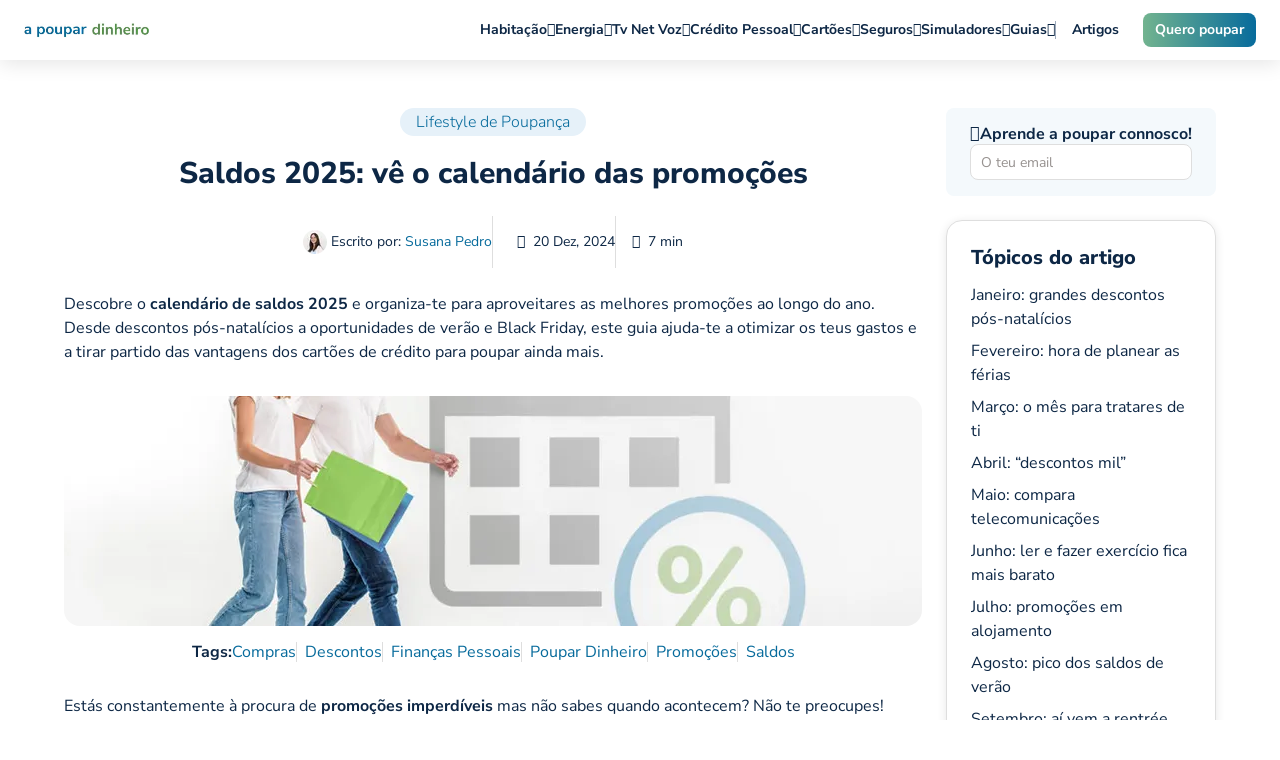

--- FILE ---
content_type: text/html;charset=utf-8
request_url: https://www.comparaja.pt/blog/calendario-de-saldos-e-promocoes
body_size: 61596
content:
<!DOCTYPE html><html  lang="pt"><head><meta charset="utf-8"><meta name="viewport" content="width=device-width, initial-scale=1"><script type="importmap">{"imports":{"#entry":"/_nuxt/DFKFFumo.js"}}</script><title>Saldos 2025: calendário completo de promoções</title><script type="text/javascript" id="CookieConsent" src="https://policy.app.cookieinformation.com/uc.js" async data-culture="PT" data-gcm-version="2.0" data-hid="cookie-information"></script><style> </style><style>*,:after,:before{--un-rotate:0;--un-rotate-x:0;--un-rotate-y:0;--un-rotate-z:0;--un-scale-x:1;--un-scale-y:1;--un-scale-z:1;--un-skew-x:0;--un-skew-y:0;--un-translate-x:0;--un-translate-y:0;--un-translate-z:0;--un-pan-x: ;--un-pan-y: ;--un-pinch-zoom: ;--un-scroll-snap-strictness:proximity;--un-ordinal: ;--un-slashed-zero: ;--un-numeric-figure: ;--un-numeric-spacing: ;--un-numeric-fraction: ;--un-border-spacing-x:0;--un-border-spacing-y:0;--un-ring-offset-shadow:0 0 transparent;--un-ring-shadow:0 0 transparent;--un-shadow-inset: ;--un-shadow:0 0 transparent;--un-ring-inset: ;--un-ring-offset-width:0px;--un-ring-offset-color:#fff;--un-ring-width:0px;--un-ring-color:rgba(147,197,253,.5);--un-blur: ;--un-brightness: ;--un-contrast: ;--un-drop-shadow: ;--un-grayscale: ;--un-hue-rotate: ;--un-invert: ;--un-saturate: ;--un-sepia: ;--un-backdrop-blur: ;--un-backdrop-brightness: ;--un-backdrop-contrast: ;--un-backdrop-grayscale: ;--un-backdrop-hue-rotate: ;--un-backdrop-invert: ;--un-backdrop-opacity: ;--un-backdrop-saturate: ;--un-backdrop-sepia: }::backdrop{--un-rotate:0;--un-rotate-x:0;--un-rotate-y:0;--un-rotate-z:0;--un-scale-x:1;--un-scale-y:1;--un-scale-z:1;--un-skew-x:0;--un-skew-y:0;--un-translate-x:0;--un-translate-y:0;--un-translate-z:0;--un-pan-x: ;--un-pan-y: ;--un-pinch-zoom: ;--un-scroll-snap-strictness:proximity;--un-ordinal: ;--un-slashed-zero: ;--un-numeric-figure: ;--un-numeric-spacing: ;--un-numeric-fraction: ;--un-border-spacing-x:0;--un-border-spacing-y:0;--un-ring-offset-shadow:0 0 transparent;--un-ring-shadow:0 0 transparent;--un-shadow-inset: ;--un-shadow:0 0 transparent;--un-ring-inset: ;--un-ring-offset-width:0px;--un-ring-offset-color:#fff;--un-ring-width:0px;--un-ring-color:rgba(147,197,253,.5);--un-blur: ;--un-brightness: ;--un-contrast: ;--un-drop-shadow: ;--un-grayscale: ;--un-hue-rotate: ;--un-invert: ;--un-saturate: ;--un-sepia: ;--un-backdrop-blur: ;--un-backdrop-brightness: ;--un-backdrop-contrast: ;--un-backdrop-grayscale: ;--un-backdrop-hue-rotate: ;--un-backdrop-invert: ;--un-backdrop-opacity: ;--un-backdrop-saturate: ;--un-backdrop-sepia: }.m-range-large{--m-range-h:2rem;height:2rem}.m-range-medium{--m-range-h:1rem;height:1rem}.m-range-small{--m-range-h:.5rem;height:.5rem}.m-range-theme{--c-primary:#409eff;--c-fill:#e4e7ed;--c-fill-stop:#f5f5f5;--c-fill-thumb:#fff;--c-drop:var(--c-primary)}.dark .dark\:m-range-theme-dark{--c-primary:#3070ed;--c-fill:#444;--c-fill-stop:#555;--c-fill-thumb:#333;--c-drop:var(--c-primary)}.m-range-thumb-large{--m-range-thumb-h:.5rem;bottom:-.5rem;top:-.5rem}.m-range-thumb-medium{--m-range-thumb-h:.25rem;bottom:-.25rem;top:-.25rem}.m-range-thumb-small{--m-range-thumb-h:0rem;bottom:0;top:0}.m-range-v-large{--m-range-w:2rem;width:2rem}.m-range-v-medium{--m-range-w:1rem;width:1rem}.m-range-v-small{--m-range-w:.5rem;width:.5rem}.m-range-v-thumb-large{--m-range-thumb-w:.5rem;left:-.5rem;right:-.5rem}.m-range-v-thumb-medium{--m-range-thumb-w:.25rem;left:-.25rem;right:-.25rem}.m-range-v-thumb-small{--m-range-thumb-w:0rem;left:0;right:0}.m-range-highlight,.m-range-progress{background-color:var(--c-primary);height:100%;position:absolute}.m-range-highlight-container,.m-range-points-area,.m-range-progress-container{border-radius:inherit;height:100%;overflow:hidden;position:absolute;width:100%}.m-range-mark-item{--un-translate-x:-50%}.m-range-mark-item,.m-range-marks{position:absolute;top:0;transform:translate(var(--un-translate-x)) translateY(var(--un-translate-y)) translateZ(var(--un-translate-z)) rotate(var(--un-rotate)) rotateX(var(--un-rotate-x)) rotateY(var(--un-rotate-y)) rotate(var(--un-rotate-z)) skew(var(--un-skew-x)) skewY(var(--un-skew-y)) scaleX(var(--un-scale-x)) scaleY(var(--un-scale-y)) scaleZ(var(--un-scale-z))}.m-range-marks{height:100%;left:0;width:100%;--un-translate-y:calc(var(--m-range-h) + var(--m-range-thumb-h))}.m-range-points-container{align-items:center;display:flex;height:100%;justify-content:space-between;left:-3px;position:absolute;right:-3px}.m-range-thumb{background-color:var(--c-fill-thumb);border-color:var(--c-primary);border-style:solid;border-width:2px;touch-action:none;transform-origin:center;transition-duration:.15s;transition-property:color,background-color,border-color,text-decoration-color,fill,stroke,opacity,box-shadow,transform,filter,backdrop-filter;transition-property:opacity,transform;transition-timing-function:cubic-bezier(.4,0,.2,1)}.m-range-thumb,.m-range-thumb-bottom-container{position:absolute;--un-translate-x:-50%;transform:translate(var(--un-translate-x)) translateY(var(--un-translate-y)) translateZ(var(--un-translate-z)) rotate(var(--un-rotate)) rotateX(var(--un-rotate-x)) rotateY(var(--un-rotate-y)) rotate(var(--un-rotate-z)) skew(var(--un-skew-x)) skewY(var(--un-skew-y)) scaleX(var(--un-scale-x)) scaleY(var(--un-scale-y)) scaleZ(var(--un-scale-z))}.m-range-thumb-bottom-container{bottom:0;left:50%;--un-translate-y: calc(100% + 4px) }.m-range-thumb-top-container{left:50%;position:absolute;top:0;--un-translate-x:-50%;transform:translate(var(--un-translate-x)) translateY(var(--un-translate-y)) translateZ(var(--un-translate-z)) rotate(var(--un-rotate)) rotateX(var(--un-rotate-x)) rotateY(var(--un-rotate-y)) rotate(var(--un-rotate-z)) skew(var(--un-skew-x)) skewY(var(--un-skew-y)) scaleX(var(--un-scale-x)) scaleY(var(--un-scale-y)) scaleZ(var(--un-scale-z));--un-translate-y: calc(-100% - 4px) }.m-range-track{background-color:var(--c-fill);border-radius:9999px;height:100%;position:relative;-webkit-user-select:none;-moz-user-select:none;user-select:none}.m-range-transition-container{height:100%;left:50%;position:absolute;width:0}.m-range-v-highlight,.m-range-v-progress{background-color:var(--c-primary);position:absolute;width:100%}.m-range-v-mark-item{--un-translate-y:-50%}.m-range-v-mark-item,.m-range-v-marks{left:0;position:absolute;transform:translate(var(--un-translate-x)) translateY(var(--un-translate-y)) translateZ(var(--un-translate-z)) rotate(var(--un-rotate)) rotateX(var(--un-rotate-x)) rotateY(var(--un-rotate-y)) rotate(var(--un-rotate-z)) skew(var(--un-skew-x)) skewY(var(--un-skew-y)) scaleX(var(--un-scale-x)) scaleY(var(--un-scale-y)) scaleZ(var(--un-scale-z))}.m-range-v-marks{height:100%;top:0;width:100%;--un-translate-x:calc(var(--m-range-w) + var(--m-range-thumb-w))}.m-range-v-points-container{align-items:center;bottom:-3px;display:flex;flex-direction:column;justify-content:space-between;position:absolute;top:-3px;width:100%}.m-range-v-thumb{background-color:var(--c-fill-thumb);border-color:var(--c-primary);border-style:solid;border-width:2px;touch-action:none;transform-origin:center;transition-duration:.15s;transition-property:color,background-color,border-color,text-decoration-color,fill,stroke,opacity,box-shadow,transform,filter,backdrop-filter;transition-property:opacity,transform;transition-timing-function:cubic-bezier(.4,0,.2,1)}.m-range-v-thumb,.m-range-v-thumb-bottom-container{position:absolute;--un-translate-y:-50%;transform:translate(var(--un-translate-x)) translateY(var(--un-translate-y)) translateZ(var(--un-translate-z)) rotate(var(--un-rotate)) rotateX(var(--un-rotate-x)) rotateY(var(--un-rotate-y)) rotate(var(--un-rotate-z)) skew(var(--un-skew-x)) skewY(var(--un-skew-y)) scaleX(var(--un-scale-x)) scaleY(var(--un-scale-y)) scaleZ(var(--un-scale-z))}.m-range-v-thumb-bottom-container{right:0;top:50%;--un-translate-x: calc(100% + 4px) }.m-range-v-thumb-top-container{left:0;position:absolute;top:50%;--un-translate-y:-50%;transform:translate(var(--un-translate-x)) translateY(var(--un-translate-y)) translateZ(var(--un-translate-z)) rotate(var(--un-rotate)) rotateX(var(--un-rotate-x)) rotateY(var(--un-rotate-y)) rotate(var(--un-rotate-z)) skew(var(--un-skew-x)) skewY(var(--un-skew-y)) scaleX(var(--un-scale-x)) scaleY(var(--un-scale-y)) scaleZ(var(--un-scale-z));--un-translate-x: calc(-100% - 4px) }.m-range-v-track{background-color:var(--c-fill);border-radius:9999px;height:100%;position:relative;-webkit-user-select:none;-moz-user-select:none;user-select:none;width:100%}.m-range-v-transition-container{height:0;position:absolute;top:50%;width:100%}.m-range-thumb-active{z-index:1;--un-drop-shadow:drop-shadow(.1rem .15rem .25rem var(--c-drop));filter:var(--un-blur) var(--un-brightness) var(--un-contrast) var(--un-drop-shadow) var(--un-grayscale) var(--un-hue-rotate) var(--un-invert) var(--un-saturate) var(--un-sepia)}.m-range{box-sizing:content-box;min-height:.25rem;min-width:.25rem}.m-range-points{background-color:var(--c-fill-stop);border-radius:3px;height:6px;width:6px}.m-range-thumb-circle{border-radius:9999px;width:calc(var(--m-range-h) + var(--m-range-thumb-h)*2)}.m-range-thumb-rect{border-radius:9999px;width:.75rem}.m-range-thumb-square{width:calc(var(--m-range-h) + var(--m-range-thumb-h)*2)}.m-range-v-thumb-circle{border-radius:9999px;height:calc(var(--m-range-w) + var(--m-range-thumb-w)*2)}.m-range-v-thumb-rect{border-radius:9999px;height:.75rem}.m-range-v-thumb-square{height:calc(var(--m-range-w) + var(--m-range-thumb-w)*2)}[bottom~="2"]{bottom:.5rem}.transform{transform:translate(var(--un-translate-x)) translateY(var(--un-translate-y)) translateZ(var(--un-translate-z)) rotate(var(--un-rotate)) rotateX(var(--un-rotate-x)) rotateY(var(--un-rotate-y)) rotate(var(--un-rotate-z)) skew(var(--un-skew-x)) skewY(var(--un-skew-y)) scaleX(var(--un-scale-x)) scaleY(var(--un-scale-y)) scaleZ(var(--un-scale-z))}.cursor-default{cursor:default}.cursor-copy{cursor:copy}.cursor-move{cursor:move}.cursor-not-allowed{cursor:not-allowed}.cursor-ew-resize{cursor:ew-resize}.cursor-ns-resize{cursor:ns-resize}[b=""]{border-width:1px}.op-20{opacity:.2}.fade-enter-active[data-v-18478bd2]{animation:fade-18478bd2 .3s}.fade-leave-active[data-v-18478bd2]{animation:fade-18478bd2 .3s reverse}@keyframes fade-18478bd2{0%{opacity:0;transform:scale(.5)}to{opacity:1;transform:scale(1)}}</style><style>.blaze-slider{--slides-to-show:1;--slide-gap:20px;direction:ltr}.blaze-container{position:relative}.blaze-track-container{overflow:hidden}.blaze-track{display:flex;gap:var(--slide-gap);touch-action:pan-y;will-change:transform;--slide-width:calc((100% - (var(--slides-to-show) - 1)*var(--slide-gap))/var(--slides-to-show));box-sizing:border-box}.blaze-track>*{box-sizing:border-box;flex-shrink:0;width:var(--slide-width)}</style><style>@font-face{font-family:"Nunito Sans Fallback: Arial";src:local("Arial");size-adjust:101.3906%;ascent-override:99.7134%;descent-override:34.8159%;line-gap-override:0%}@font-face{font-family:Nunito Sans;src:local("Nunito Sans Regular Italic"),local("Nunito Sans Italic"),url(/_fonts/b73Fei7utIUaUDT7WPKGSyGnBlX5HdXFYfpCEePLzkA-rLQU1_GZo9RnUWCfA05kgo3kU7wKd-CkiFGuIevLxC0.woff2) format(woff2);font-display:swap;unicode-range:U+0102-0103,U+0110-0111,U+0128-0129,U+0168-0169,U+01A0-01A1,U+01AF-01B0,U+0300-0301,U+0303-0304,U+0308-0309,U+0323,U+0329,U+1EA0-1EF9,U+20AB;font-weight:400;font-style:italic}@font-face{font-family:Nunito Sans;src:local("Nunito Sans Regular Italic"),local("Nunito Sans Italic"),url(/_fonts/1HhOH8HXoc3a68wtZXBpkKBFYsqSV-RclPloZhqdHkc-RUPMrHsDnDG0VtABcncXw31qbEhgMtXudTkl4Zim52c.woff2) format(woff2);font-display:swap;unicode-range:U+0100-02BA,U+02BD-02C5,U+02C7-02CC,U+02CE-02D7,U+02DD-02FF,U+0304,U+0308,U+0329,U+1D00-1DBF,U+1E00-1E9F,U+1EF2-1EFF,U+2020,U+20A0-20AB,U+20AD-20C0,U+2113,U+2C60-2C7F,U+A720-A7FF;font-weight:400;font-style:italic}@font-face{font-family:Nunito Sans;src:local("Nunito Sans Regular"),local("Nunito Sans"),url(/_fonts/GiKJpZ_h6TcqkYifexFZz5wYt9VrB9sVpTdIPoRWPys-PqSxasJWBMq0cnFHTcFGoxsjJEVVl846uvTbHY_-mJw.woff2) format(woff2);font-display:swap;unicode-range:U+0301,U+0400-045F,U+0490-0491,U+04B0-04B1,U+2116;font-weight:400;font-style:normal}@font-face{font-family:Nunito Sans;src:local("Nunito Sans Regular"),local("Nunito Sans"),url(/_fonts/gL9dsn0EMBp0z4672pDm-6pyH6zGddkfuP5tJ3ADDPk-EbwrglAotH_BaVZ_ylP0hz4Yv9E_7kN-Fun_DL3jAIg.woff2) format(woff2);font-display:swap;unicode-range:U+0102-0103,U+0110-0111,U+0128-0129,U+0168-0169,U+01A0-01A1,U+01AF-01B0,U+0300-0301,U+0303-0304,U+0308-0309,U+0323,U+0329,U+1EA0-1EF9,U+20AB;font-weight:400;font-style:normal}@font-face{font-family:Nunito Sans;src:local("Nunito Sans Regular Italic"),local("Nunito Sans Italic"),url(/_fonts/1ZTlEDqU4DtwDJiND8f6qaugUpa0RIDvQl-v7iM6l54-ZfxWm7DcrQwKATUIZHQEbVjv_bldTcMhxX8taTIC3Jg.woff) format(woff);font-display:swap;font-weight:400;font-style:italic}@font-face{font-family:Nunito Sans;src:local("Nunito Sans Regular"),local("Nunito Sans"),url(/_fonts/1ZTlEDqU4DtwDJiND8f6qaugUpa0RIDvQl-v7iM6l54-VxV8h0_KmxZ7fks9EVhkTkN_UQ_uorEsJnGiroZ0Umc.woff) format(woff);font-display:swap;font-weight:400;font-style:normal}@font-face{font-family:Nunito Sans;src:local("Nunito Sans Regular Italic"),local("Nunito Sans Italic"),url(/_fonts/_aMcwXqMFZq-B8YeWDHIV9Fs-Uff2Bl0T8RLdqraHXc-xFgb5xrPo_Fq3t5nJoujs-8Ax19nDQq203aW4YlGSOo.woff2) format(woff2);font-display:swap;unicode-range:U+0460-052F,U+1C80-1C8A,U+20B4,U+2DE0-2DFF,U+A640-A69F,U+FE2E-FE2F;font-weight:400;font-style:italic}@font-face{font-family:Nunito Sans;src:local("Nunito Sans Regular Italic"),local("Nunito Sans Italic"),url(/_fonts/3ad8VQr19cJSo_lNjSaKglbJ2ZdMhDOr4l2P3ssAvsk-eMBe_T37nXldw_awjPLro3DEqdf5LR6d65HiTy2LDzo.woff2) format(woff2);font-display:swap;unicode-range:U+0301,U+0400-045F,U+0490-0491,U+04B0-04B1,U+2116;font-weight:400;font-style:italic}@font-face{font-family:Nunito Sans;src:local("Nunito Sans Regular Italic"),local("Nunito Sans Italic"),url(/_fonts/CEvhQbYSf4W0HklWaJrbDFzzq6YmzI3pB3xFzCKxBXI-YIXXJhY_n3N30ex3PExgaIblKvs8IjNFUZ796R6QwAA.woff2) format(woff2);font-display:swap;unicode-range:U+0000-00FF,U+0131,U+0152-0153,U+02BB-02BC,U+02C6,U+02DA,U+02DC,U+0304,U+0308,U+0329,U+2000-206F,U+20AC,U+2122,U+2191,U+2193,U+2212,U+2215,U+FEFF,U+FFFD;font-weight:400;font-style:italic}@font-face{font-family:Nunito Sans;src:local("Nunito Sans Regular"),local("Nunito Sans"),url(/_fonts/q6UpjtG1T0F1dIexEh6WqE6Y5PXTFHUaELgePDQkvGw-NqB4qpsqGg0sE_cePba1UsIxZ7auIAJoBPFgp8f7oSI.woff2) format(woff2);font-display:swap;unicode-range:U+0460-052F,U+1C80-1C8A,U+20B4,U+2DE0-2DFF,U+A640-A69F,U+FE2E-FE2F;font-weight:400;font-style:normal}@font-face{font-family:Nunito Sans;src:local("Nunito Sans Regular"),local("Nunito Sans"),url(/_fonts/WpPIbkWnNKo-oTvJhnTWlTCuXs42s4u4qEC7PinZu3s-K_rR8I9EV-OyOUNsxS09zkmDdpfQMmSPmmFemo_8Ams.woff2) format(woff2);font-display:swap;unicode-range:U+0100-02BA,U+02BD-02C5,U+02C7-02CC,U+02CE-02D7,U+02DD-02FF,U+0304,U+0308,U+0329,U+1D00-1DBF,U+1E00-1E9F,U+1EF2-1EFF,U+2020,U+20A0-20AB,U+20AD-20C0,U+2113,U+2C60-2C7F,U+A720-A7FF;font-weight:400;font-style:normal}@font-face{font-family:Nunito Sans;src:local("Nunito Sans Regular"),local("Nunito Sans"),url(/_fonts/W9Vzxulvl0jgkiYgYGy1cFhg_JbWMQKjEGlmWssWKw8-IuoVrNvL6MDpzbviF04MMKq9lT9C_9t543T2fiI5Mts.woff2) format(woff2);font-display:swap;unicode-range:U+0000-00FF,U+0131,U+0152-0153,U+02BB-02BC,U+02C6,U+02DA,U+02DC,U+0304,U+0308,U+0329,U+2000-206F,U+20AC,U+2122,U+2191,U+2193,U+2212,U+2215,U+FEFF,U+FFFD;font-weight:400;font-style:normal}.blaze-slider .blaze-pagination{display:flex;flex-direction:row;gap:12px;justify-content:center}.blaze-slider .blaze-pagination button{background:#e6f1f9;border:none;border-radius:50%;cursor:pointer;display:inline-block;flex-shrink:0;font-size:0;height:10px;padding:0;width:10px}.blaze-slider .blaze-pagination button:focus{outline:none}.blaze-slider .blaze-pagination button.active{background:#076b9c}.blok-padding{padding-bottom:40px;padding-top:40px}@media(min-width:768px){.blok-padding{padding-bottom:60px;padding-top:60px}}.blok-padding-top{padding-top:40px}@media(min-width:768px){.blok-padding-top{padding-top:60px}}.blok-padding-bottom{padding-bottom:40px}@media(min-width:768px){.blok-padding-bottom{padding-bottom:60px}}.blok-padding-none{padding-bottom:0;padding-top:0}.blok-margin{margin-bottom:40px;margin-top:40px}@media(min-width:768px){.blok-margin{margin-bottom:60px;margin-top:60px}}.blok-margin-top{margin-top:40px}@media(min-width:768px){.blok-margin-top{margin-top:60px}}.blok-margin-bottom{margin-bottom:40px}@media(min-width:768px){.blok-margin-bottom{margin-bottom:60px}}.blok-margin-none{margin-bottom:0;margin-top:0}body,html{line-height:normal;overflow:initial}body{color:#0d2745;font-family:Nunito Sans,"Nunito Sans Fallback: Arial",Helvetica,sans-serif;margin:0;position:relative}*,:after,:before{box-sizing:border-box}a{text-decoration:none}a:hover{text-decoration:underline}blockquote{margin-left:0}blockquote p:before{content:open-quote;font-size:20px;font-weight:700}blockquote p:after{content:close-quote;font-size:20px;font-weight:700}a{color:inherit}h1{font-size:32px}h1,h2{font-weight:700}h2{font-size:24px}h3{font-size:22px}h3,h4{font-weight:700}h4{font-size:16px}h5{font-size:13px}h5,h6{font-weight:700}h6{font-size:10px}button,input,select,textarea{color:inherit;font-family:Nunito Sans,"Nunito Sans Fallback: Arial",Helvetica,sans-serif}.layout-enter-active,.layout-leave-active{transition:all .4s ease-in-out}.layout-leave-active+.layout-enter-active{display:none;transition-delay:.4s}.layout-enter-from,.layout-leave-to{opacity:0}.layout-enter-to,.layout-leave-from{opacity:1}.bg-hl{background:linear-gradient(75deg,#f1f7ee,#fff)}.bg-pl{background:linear-gradient(75deg,#f4f9fc,#fff)}.bg-in{background:linear-gradient(75deg,#f6f4ff,#fff)}.bg-en{background:linear-gradient(75deg,#fffbef,#fff)}.bg-bb{background:linear-gradient(75deg,#fff7f1,#fff)}.bg-cc{background:linear-gradient(75deg,#fff4ff,#fff)}.bg-sa{background:linear-gradient(75deg,#e8f1f1,#fff)}.bg-white{background:#fff}.bg-dark-white{background:#fafafa}.bg-disabled-grey{background:#f1f5f9}.bg-black{background:#000}.bg-extra-dark-blue{background:#0d2745}.bg-dark-blue{background:#155072}.bg-main-blue{background:#076b9c}.bg-medium-blue{background:#9bc6e7}.bg-bright-blue{background:#5fbbff}.bg-light-blue{background:#e6f1f9}.bg-extra-light-blue{background:#f4f9fc}.bg-extra-dark-green{background:#0f4209}.bg-dark-green{background:#56924b}.bg-main-green{background:#77aa43}.bg-bright-green{background:#b5e187}.bg-light-green{background:#eef4e8}.bg-extra-light-green{background:#f3f7ef}.bg-extra-dark-orange{background:#cf5b00}.bg-dark-orange{background:#e36f09}.bg-main-orange{background:#f58423}.bg-bright-orange{background:#f9b377}.bg-light-orange{background:#fdf1e2}.bg-main-yellow{background:#facb1a}.bg-light-yellow{background:#fff9e6}.bg-main-purple{background:#4054de}.bg-medium-purple{background:#cfd5ff}.bg-light-purple{background:#f0f2ff}.bg-light-turquoise{background:#eefafa}</style><style>@font-face{font-display:block;font-family:CGG-icomoon;font-style:normal;font-weight:400;src:url(/_nuxt/CGG-icomoon.DZcBhCJO.ttf?xa1n51) format("truetype"),url(/_nuxt/CGG-icomoon.Duu0LdCy.woff?xa1n51) format("woff"),url(/_nuxt/CGG-icomoon.BqawK2SY.svg?xa1n51#CGG-icomoon) format("svg")}[class*=" m-cgg-icon--"],[class^=m-cgg-icon--]{font-family:CGG-icomoon!important;speak:never;font-style:normal;font-variant:normal;font-weight:400;line-height:1;text-transform:none;-webkit-font-smoothing:antialiased;-moz-osx-font-smoothing:grayscale}.m-cgg-icon--arrow-down:before{content:""}.m-cgg-icon--arrow-left:before{content:""}.m-cgg-icon--arrow-right:before{content:""}.m-cgg-icon--arrow-up:before{content:""}.m-cgg-icon--chevron-down:before{content:""}.m-cgg-icon--chevron-left:before{content:""}.m-cgg-icon--chevron-right:before{content:""}.m-cgg-icon--chevron-up:before{content:""}.m-cgg-icon--change:before{content:""}.m-cgg-icon--swap:before{content:""}.m-cgg-icon--sort:before{content:""}.m-cgg-icon--download:before{content:""}.m-cgg-icon--upload:before{content:""}.m-cgg-icon--check:before{content:""}.m-cgg-icon--check-fill:before{content:""}.m-cgg-icon--cross:before{content:""}.m-cgg-icon--edit-1:before{content:""}.m-cgg-icon--edit-2:before{content:""}.m-cgg-icon--edit-3:before{content:""}.m-cgg-icon--minus:before{content:""}.m-cgg-icon--plus:before{content:""}.m-cgg-icon--info-line:before{content:""}.m-cgg-icon--info-fill:before{content:""}.m-cgg-icon--warning-line:before{content:""}.m-cgg-icon--warning-fill:before{content:""}.m-cgg-icon--question:before{content:""}.m-cgg-icon--star-line:before{content:""}.m-cgg-icon--star-fill:before{content:""}.m-cgg-icon--euro-line:before{content:""}.m-cgg-icon--euro-fill:before{content:""}.m-cgg-icon--hamburger:before{content:""}.m-cgg-icon--reorder:before{content:""}.m-cgg-icon--filters:before{content:""}.m-cgg-icon--categories:before{content:""}.m-cgg-icon--save:before{content:""}.m-cgg-icon--search:before{content:""}.m-cgg-icon--not-found:before{content:""}.m-cgg-icon--link:before{content:""}.m-cgg-icon--copy:before{content:""}.m-cgg-icon--external-link:before{content:""}.m-cgg-icon--user:before{content:""}.m-cgg-icon--settings:before{content:""}.m-cgg-icon--trash:before{content:""}.m-cgg-icon--calendar:before{content:""}.m-cgg-icon--email:before{content:""}.m-cgg-icon--location:before{content:""}.m-cgg-icon--document:before{content:""}.m-cgg-icon--entry:before{content:""}.m-cgg-icon--credit-cards:before{content:""}.m-cgg-icon--eye:before{content:""}.m-cgg-icon--eye-off:before{content:""}.m-cgg-icon--flag:before{content:""}.m-cgg-icon--plane:before{content:""}.m-cgg-icon--electricity:before{content:""}.m-cgg-icon--gas:before{content:""}.m-cgg-icon--green-energy:before{content:""}.m-cgg-icon--heart:before{content:""}.m-cgg-icon--home:before{content:""}.m-cgg-icon--lock:before{content:""}.m-cgg-icon--open-quote:before{content:""}.m-cgg-icon--close-quote:before{content:""}.m-cgg-icon--mobile-phone:before{content:""}.m-cgg-icon--phone-call:before{content:""}.m-cgg-icon--phone:before{content:""}.m-cgg-icon--phone-fill:before{content:""}.m-cgg-icon--sim:before{content:""}.m-cgg-icon--monitor:before{content:""}.m-cgg-icon--wifi:before{content:""}.m-cgg-icon--education:before{content:""}.m-cgg-icon--ribbon:before{content:""}.m-cgg-icon--results:before{content:""}.m-cgg-icon--thumbs-up:before{content:""}.m-cgg-icon--time:before{content:""}.m-cgg-icon--comparaja .path1:before{color:#076b9c;content:""}.m-cgg-icon--comparaja .path2:before{color:#77aa43;content:"";margin-left:-1em}.m-cgg-icon--whatsapp:before{content:""}.m-cgg-icon--twitter:before{content:""}.m-cgg-icon--youtube:before{content:""}.m-cgg-icon--tiktok:before{content:""}.m-cgg-icon--telegram:before{content:""}.m-cgg-icon--reddit:before{content:""}.m-cgg-icon--instagram:before{content:""}.m-cgg-icon--linkedin:before{content:""}.m-cgg-icon--facebook:before{content:""}</style><style>.tippy-box[data-theme~=cja]{background:#e6f1f9;border:1px solid #076b9c;color:#076b9c}.tippy-box[data-theme~=cja][data-placement=top]>.tippy-arrow:before{border-top-color:#e6f1f9}.tippy-box[data-theme~=cja][data-placement=bottom]>.tippy-arrow:before{border-bottom-color:#e6f1f9}.tippy-box[data-theme~=cja][data-placement=left]>.tippy-arrow:before{border-left-color:#e6f1f9}.tippy-box[data-theme~=cja][data-placement=right]>.tippy-arrow:before{border-right-color:#e6f1f9}.tippy-box[data-theme~=cja] ul{padding-left:16px}[class*=" m-cgg-icon--"],[class^=m-cgg-icon--]{font-family:CGG-icomoon}</style><style>@font-face{font-family:Nunito Sans;font-stretch:100%;font-style:normal;font-weight:200 1000;src:url(/_nuxt/Nunito_Sans-normal-200_1000-cyrillic-ext.7w74d1lj.woff2) format("woff2");unicode-range:u+0460-052f,u+1c80-1c8a,u+20b4,u+2de0-2dff,u+a640-a69f,u+fe2e-fe2f}@font-face{font-family:Nunito Sans;font-stretch:100%;font-style:normal;font-weight:200 1000;src:url(/_nuxt/Nunito_Sans-normal-200_1000-cyrillic.B9hoeQUC.woff2) format("woff2");unicode-range:u+0301,u+0400-045f,u+0490-0491,u+04b0-04b1,u+2116}@font-face{font-family:Nunito Sans;font-stretch:100%;font-style:normal;font-weight:200 1000;src:url(/_nuxt/Nunito_Sans-normal-200_1000-vietnamese.BhFYcaJr.woff2) format("woff2");unicode-range:u+0102-0103,u+0110-0111,u+0128-0129,u+0168-0169,u+01a0-01a1,u+01af-01b0,u+0300-0301,u+0303-0304,u+0308-0309,u+0323,u+0329,u+1ea0-1ef9,u+20ab}@font-face{font-family:Nunito Sans;font-stretch:100%;font-style:normal;font-weight:200 1000;src:url(/_nuxt/Nunito_Sans-normal-200_1000-latin-ext.DMEAsnHD.woff2) format("woff2");unicode-range:u+0100-02ba,u+02bd-02c5,u+02c7-02cc,u+02ce-02d7,u+02dd-02ff,u+0304,u+0308,u+0329,u+1d00-1dbf,u+1e00-1e9f,u+1ef2-1eff,u+2020,u+20a0-20ab,u+20ad-20c0,u+2113,u+2c60-2c7f,u+a720-a7ff}@font-face{font-family:Nunito Sans;font-stretch:100%;font-style:normal;font-weight:200 1000;src:url(/_nuxt/Nunito_Sans-normal-200_1000-latin.BWQ3gi2K.woff2) format("woff2");unicode-range:u+00??,u+0131,u+0152-0153,u+02bb-02bc,u+02c6,u+02da,u+02dc,u+0304,u+0308,u+0329,u+2000-206f,u+20ac,u+2122,u+2191,u+2193,u+2212,u+2215,u+feff,u+fffd}</style><style>.vc-popover-content-wrapper{--popover-horizontal-content-offset:8px;--popover-vertical-content-offset:10px;--popover-caret-horizontal-offset:18px;--popover-caret-vertical-offset:8px;display:block;outline:none;position:absolute;z-index:10}.vc-popover-content-wrapper:not(.is-interactive){pointer-events:none}.vc-popover-content{background-color:var(--vc-popover-content-bg);border:1px solid;border-color:var(--vc-popover-content-border);border-radius:var(--vc-rounded-lg);box-shadow:var(--vc-shadow-lg);color:var(--vc-popover-content-color);font-weight:var(--vc-font-medium);outline:none;padding:4px;position:relative;z-index:10}.vc-popover-content.direction-bottom{margin-top:var(--popover-vertical-content-offset)}.vc-popover-content.direction-top{margin-bottom:var(--popover-vertical-content-offset)}.vc-popover-content.direction-left{margin-right:var(--popover-horizontal-content-offset)}.vc-popover-content.direction-right{margin-left:var(--popover-horizontal-content-offset)}.vc-popover-caret{background-color:inherit;border-left:inherit;border-top:inherit;content:"";display:block;height:12px;position:absolute;width:12px;z-index:-1}.vc-popover-caret.direction-bottom{top:0}.vc-popover-caret.direction-bottom.align-left{transform:translateY(-50%) rotate(45deg)}.vc-popover-caret.direction-bottom.align-center{transform:translate(-50%) translateY(-50%) rotate(45deg)}.vc-popover-caret.direction-bottom.align-right{transform:translateY(-50%) rotate(45deg)}.vc-popover-caret.direction-top{top:100%}.vc-popover-caret.direction-top.align-left{transform:translateY(-50%) rotate(-135deg)}.vc-popover-caret.direction-top.align-center{transform:translate(-50%) translateY(-50%) rotate(-135deg)}.vc-popover-caret.direction-top.align-right{transform:translateY(-50%) rotate(-135deg)}.vc-popover-caret.direction-left{left:100%}.vc-popover-caret.direction-left.align-top{transform:translate(-50%) rotate(135deg)}.vc-popover-caret.direction-left.align-middle{transform:translateY(-50%) translate(-50%) rotate(135deg)}.vc-popover-caret.direction-left.align-bottom{transform:translate(-50%) rotate(135deg)}.vc-popover-caret.direction-right{left:0}.vc-popover-caret.direction-right.align-top{transform:translate(-50%) rotate(-45deg)}.vc-popover-caret.direction-right.align-middle{transform:translateY(-50%) translate(-50%) rotate(-45deg)}.vc-popover-caret.direction-right.align-bottom{transform:translate(-50%) rotate(-45deg)}.vc-popover-caret.align-left{left:var(--popover-caret-horizontal-offset)}.vc-popover-caret.align-center{left:50%}.vc-popover-caret.align-right{right:var(--popover-caret-horizontal-offset)}.vc-popover-caret.align-top{top:var(--popover-caret-vertical-offset)}.vc-popover-caret.align-middle{top:50%}.vc-popover-caret.align-bottom{bottom:var(--popover-caret-vertical-offset)}.vc-day-popover-row{align-items:center;display:flex;transition:var(--vc-day-content-transition)}.vc-day-popover-row-indicator{align-items:center;display:flex;flex-grow:0;justify-content:center;width:15px}.vc-day-popover-row-indicator span{transition:var(--vc-day-content-transition)}.vc-day-popover-row-label{align-items:center;display:flex;flex-grow:1;flex-wrap:none;font-size:var(--vc-text-xs);line-height:var(--vc-leading-normal);margin-left:4px;margin-right:4px;width:-moz-max-content;width:max-content}.vc-day-popover-row-highlight{border-radius:3px;height:5px;width:8px}.vc-day-popover-row-bar{height:3px;width:10px}.vc-base-icon{display:inline-block;fill:none;stroke:currentColor;stroke-width:2}.vc-header{display:grid;grid-gap:4px;align-items:center;height:30px;margin-top:10px;padding-left:10px;padding-right:10px}.vc-header.is-lg{font-size:var(--vc-text-lg)}.vc-header.is-xl{font-size:var(--vc-text-xl)}.vc-header.is-2xl{font-size:var(--vc-text-2xl)}.vc-header .vc-title-wrapper{grid-column:title;grid-row:1}.vc-header .vc-prev{grid-column:prev;grid-row:1}.vc-header .vc-next{grid-column:next;grid-row:1}.vc-header .vc-next,.vc-header .vc-prev,.vc-header .vc-title{align-items:center;border:0;border-radius:var(--vc-rounded);cursor:pointer;display:flex;pointer-events:auto;-webkit-user-select:none;-moz-user-select:none;user-select:none}.vc-header .vc-title{color:var(--vc-header-title-color);font-weight:var(--vc-font-semibold);line-height:30px;margin:0;padding:0 8px;white-space:nowrap}.vc-header .vc-title:hover{opacity:.75}.vc-header .vc-arrow{align-items:center;color:var(--vc-header-arrow-color);display:flex;height:30px;justify-content:center;margin:0;padding:0;width:28px}.vc-header .vc-arrow:hover{background:var(--vc-header-arrow-hover-bg)}.vc-header .vc-arrow:disabled{opacity:.25;pointer-events:none}.vc-nav-header{display:flex;justify-content:space-between}.vc-nav-arrow,.vc-nav-item,.vc-nav-title{border:0;border-radius:var(--vc-rounded);cursor:pointer;font-size:var(--vc-text-sm);margin:0;-webkit-user-select:none;-moz-user-select:none;user-select:none;white-space:nowrap}.vc-nav-arrow:hover,.vc-nav-item:hover,.vc-nav-title:hover{background-color:var(--vc-nav-hover-bg)}.vc-nav-arrow:disabled,.vc-nav-item:disabled,.vc-nav-title:disabled{opacity:.25;pointer-events:none}.vc-nav-title{color:var(--vc-nav-title-color);font-weight:var(--vc-font-bold);height:30px;line-height:var(--vc-leading-snug);padding:0 6px}.vc-nav-arrow{align-items:center;color:var(--vc-header-arrow-color);display:flex;height:30px;justify-content:center;padding:0;width:26px}.vc-nav-items{display:grid;grid-template-columns:repeat(3,1fr);grid-row-gap:2px;grid-column-gap:5px;margin-top:2px}.vc-nav-item{font-weight:var(--vc-font-semibold);line-height:var(--vc-leading-snug);padding:6px 0;text-align:center;width:48px}.vc-nav-item.is-active{background-color:var(--vc-nav-item-active-bg);color:var(--vc-nav-item-active-color);font-weight:var(--vc-font-bold)}.vc-nav-item.is-active:not(:focus){box-shadow:var(--vc-nav-item-active-box-shadow)}.vc-nav-item.is-current{color:var(--vc-nav-item-current-color)}.vc-day{min-height:32px;position:relative;z-index:1}.vc-monthly .is-not-in-month *{opacity:0;pointer-events:none}.vc-day-layer{inset:0;pointer-events:none;position:absolute}.vc-day-box-center-center{align-items:center;display:flex;justify-content:center;transform-origin:50% 50%}.vc-day-box-left-center{align-items:center;display:flex;justify-content:flex-start;transform-origin:0 50%}.vc-day-box-right-center{align-items:center;display:flex;justify-content:flex-end;transform-origin:100% 50%}.vc-day-box-center-bottom{align-items:flex-end;display:flex;justify-content:center}.vc-day-content{align-items:center;border-radius:var(--vc-rounded-full);cursor:pointer;display:flex;font-size:var(--vc-text-sm);font-weight:var(--vc-font-medium);height:28px;justify-content:center;line-height:28px;-webkit-user-select:none;-moz-user-select:none;user-select:none;width:28px}.vc-day-content:hover{background-color:var(--vc-day-content-hover-bg)}.vc-day-content.vc-disabled{color:var(--vc-day-content-disabled-color)}.vc-content:not(.vc-base){color:var(--vc-content-color);font-weight:var(--vc-font-bold)}.vc-highlights{overflow:hidden;pointer-events:none;z-index:-1}.vc-highlight{height:28px;width:28px}.vc-highlight.vc-highlight-base-start{border-radius:0!important;border-right-width:0!important;width:50%!important}.vc-highlight.vc-highlight-base-end{border-left-width:0!important;border-radius:0!important;width:50%!important}.vc-highlight.vc-highlight-base-middle{border-left-width:0!important;border-radius:0!important;border-right-width:0!important;margin:0 -1px;width:100%}.vc-highlight-bg-none,.vc-highlight-bg-outline{background-color:var(--vc-highlight-outline-bg);border:2px solid;border-color:var(--vc-highlight-outline-border);border-radius:var(--vc-rounded-full)}.vc-highlight-bg-light{background-color:var(--vc-highlight-light-bg);border-radius:var(--vc-rounded-full)}.vc-highlight-bg-solid{background-color:var(--vc-highlight-solid-bg);border-radius:var(--vc-rounded-full)}.vc-highlight-content-none,.vc-highlight-content-outline{color:var(--vc-highlight-outline-content-color);font-weight:var(--vc-font-bold)}.vc-highlight-content-light{color:var(--vc-highlight-light-content-color);font-weight:var(--vc-font-bold)}.vc-highlight-content-solid{color:var(--vc-highlight-solid-content-color);font-weight:var(--vc-font-bold)}.vc-dots{align-items:center;display:flex;justify-content:center}.vc-dot{border-radius:9999px;height:5px;transition:var(--vc-day-content-transition);width:5px}.vc-dot:not(:last-child){margin-right:3px}.vc-bars{align-items:center;display:flex;justify-content:flex-start;width:75%}.vc-bar{flex-grow:1;height:3px;transition:var(--vc-day-content-transition)}.vc-dot{background-color:var(--vc-dot-bg)}.vc-bar{background-color:var(--vc-bar-bg)}.vc-pane{min-width:250px}.vc-weeknumber{align-items:center;display:flex;justify-content:center;position:absolute}.vc-weeknumber.is-left{left:calc(var(--vc-weeknumber-offset-inside)*-1)}.vc-weeknumber.is-right{right:calc(var(--vc-weeknumber-offset-inside)*-1)}.vc-weeknumber.is-left-outside{left:calc(var(--vc-weeknumber-offset-outside)*-1)}.vc-weeknumber.is-right-outside{right:calc(var(--vc-weeknumber-offset-outside)*-1)}.vc-weeknumber-content{align-items:center;color:var(--vc-weeknumber-color);display:flex;font-size:var(--vc-text-xs);font-style:italic;font-weight:var(--vc-font-medium);height:28px;justify-content:center;margin-top:2px;-webkit-user-select:none;-moz-user-select:none;user-select:none;width:28px}.vc-weeks{position:relative;-webkit-overflow-scrolling:touch;min-width:232px;padding:6px}.vc-weeks.vc-show-weeknumbers-left{margin-left:var(--vc-weeknumber-offset-inside)}.vc-weeks.vc-show-weeknumbers-right{margin-right:var(--vc-weeknumber-offset-inside)}.vc-weekday{color:var(--vc-weekday-color);cursor:default;font-size:var(--vc-text-sm);font-weight:var(--vc-font-bold);line-height:14px;padding-bottom:8px;padding-top:4px;text-align:center;-webkit-user-select:none;-moz-user-select:none;user-select:none}.vc-week,.vc-weekdays{display:grid;grid-template-columns:repeat(7,1fr);position:relative}.vc-pane-container{position:relative;width:100%}.vc-pane-container.in-transition{overflow:hidden}.vc-pane-layout{display:grid}.vc-pane-header-wrapper{pointer-events:none;position:absolute;top:0;width:100%}.vc-day-popover-container{font-size:var(--vc-text-xs);font-weight:var(--vc-font-medium)}.vc-day-popover-header{color:var(--vc-day-popover-header-color);font-size:var(--vc-text-xs);font-weight:var(--vc-font-semibold);text-align:center}.vc-base-select{align-items:center;display:flex;font-size:var(--vc-text-base);font-weight:var(--vc-font-medium);height:30px;justify-content:center;position:relative}.vc-base-select.vc-has-icon select{padding:0 27px 0 9px}.vc-base-select.vc-has-icon .vc-base-sizer{padding:0 28px 0 10px}.vc-base-select.vc-fit-content select{left:0;position:absolute;top:0;width:100%}.vc-base-select .vc-base-icon{opacity:.6;pointer-events:none;position:absolute;right:4px;top:6px}.vc-base-select .vc-base-sizer{color:transparent;font-size:var(--vc-text-base);font-weight:var(--vc-font-medium);margin:0;padding:0 8px}.vc-base-select select{-webkit-appearance:none;-moz-appearance:none;appearance:none;background-color:var(--vc-select-bg);background-image:none;border-radius:var(--vc-rounded);color:var(--vc-select-color);cursor:pointer;display:inline-flex;display:block;height:30px;justify-content:center;line-height:var(--leading-none);margin:0;padding:0 7px;text-align:center;text-indent:0;width:-moz-max-content;width:max-content}.vc-base-select select:hover{background-color:var(--vc-select-hover-bg)}.vc-base-select select.vc-align-left{text-align:left}.vc-base-select select.vc-align-right{text-align:right}.vc-time-picker{align-items:center;display:flex;flex-direction:column;padding:8px 4px}.vc-time-picker.vc-invalid{opacity:.5;pointer-events:none}.vc-time-picker.vc-attached{border-top:1px solid var(--vc-time-picker-border)}.vc-time-picker>*+*{margin-top:4px}.vc-time-header{align-items:center;display:flex;font-size:var(--vc-text-sm);font-weight:var(--vc-font-semibold);line-height:21px;margin-top:-4px;padding-left:4px;padding-right:4px;text-transform:uppercase}.vc-time-select-group{align-items:center;background:var(--vc-time-select-group-bg);border:1px solid var(--vc-time-select-group-border);border-radius:var(--vc-rounded-md);display:inline-flex;padding:0 4px}.vc-time-select-group .vc-base-icon{color:var(--vc-time-select-group-icon-color);margin-right:4px}.vc-time-select-group select{background:transparent;padding:0 4px}.vc-time-weekday{color:var(--vc-time-weekday-color);letter-spacing:var(--tracking-wide)}.vc-time-month{color:var(--vc-time-month-color);margin-left:8px}.vc-time-day{color:var(--vc-time-day-color);margin-left:4px}.vc-time-year{color:var(--vc-time-year-color);margin-left:8px}.vc-time-colon{margin:0 1px 2px 2px}.vc-time-decimal{margin:0 0 0 1px}.vc-none-enter-active,.vc-none-leave-active{transition-duration:0s}.vc-fade-enter-active,.vc-fade-leave-active,.vc-slide-down-enter-active,.vc-slide-down-leave-active,.vc-slide-fade-enter-active,.vc-slide-fade-leave-active,.vc-slide-left-enter-active,.vc-slide-left-leave-active,.vc-slide-right-enter-active,.vc-slide-right-leave-active,.vc-slide-up-enter-active,.vc-slide-up-leave-active{backface-visibility:hidden;pointer-events:none;transition:transform var(--vc-slide-duration) var(--vc-slide-timing),opacity var(--vc-slide-duration) var(--vc-slide-timing)}.vc-fade-leave-active,.vc-none-leave-active,.vc-slide-down-leave-active,.vc-slide-left-leave-active,.vc-slide-right-leave-active,.vc-slide-up-leave-active{position:absolute!important;width:100%}.vc-fade-enter-from,.vc-fade-leave-to,.vc-none-enter-from,.vc-none-leave-to,.vc-slide-down-enter-from,.vc-slide-down-leave-to,.vc-slide-fade-enter-from,.vc-slide-fade-leave-to,.vc-slide-left-enter-from,.vc-slide-left-leave-to,.vc-slide-right-enter-from,.vc-slide-right-leave-to,.vc-slide-up-enter-from,.vc-slide-up-leave-to{opacity:0}.vc-slide-fade-enter-from.direction-left,.vc-slide-fade-leave-to.direction-left,.vc-slide-left-enter-from,.vc-slide-right-leave-to{transform:translate(var(--vc-slide-translate))}.vc-slide-fade-enter-from.direction-right,.vc-slide-fade-leave-to.direction-right,.vc-slide-left-leave-to,.vc-slide-right-enter-from{transform:translate(calc(var(--vc-slide-translate)*-1))}.vc-slide-down-leave-to,.vc-slide-fade-enter-from.direction-top,.vc-slide-fade-leave-to.direction-top,.vc-slide-up-enter-from{transform:translateY(var(--vc-slide-translate))}.vc-slide-down-enter-from,.vc-slide-fade-enter-from.direction-bottom,.vc-slide-fade-leave-to.direction-bottom,.vc-slide-up-leave-to{transform:translateY(calc(var(--vc-slide-translate)*-1))}:root{--vc-white:#fff;--vc-black:#000;--vc-gray-50:#f8fafc;--vc-gray-100:#f1f5f9;--vc-gray-200:#e2e8f0;--vc-gray-300:#cbd5e1;--vc-gray-400:#94a3b8;--vc-gray-500:#64748b;--vc-gray-600:#475569;--vc-gray-700:#334155;--vc-gray-800:#1e293b;--vc-gray-900:#0f172a;--vc-font-family:BlinkMacSystemFont,-apple-system,"Segoe UI","Roboto","Oxygen","Ubuntu","Cantarell","Fira Sans","Droid Sans","Helvetica Neue","Helvetica","Arial",sans-serif;--vc-font-normal:400;--vc-font-medium:500;--vc-font-semibold:600;--vc-font-bold:700;--vc-text-2xs:10px;--vc-text-xs:12px;--vc-text-sm:14px;--vc-text-base:16px;--vc-text-lg:18px;--vc-text-xl:20px;--vc-text-2xl:24px;--vc-leading-none:1;--vc-leading-tight:1.25;--vc-leading-snug:1.375;--vc-leading-normal:1.5;--vc-rounded:.25rem;--vc-rounded-md:.375rem;--vc-rounded-lg:.5rem;--vc-rounded-full:9999px;--vc-shadow:0 1px 3px 0 rgba(0,0,0,.1),0 1px 2px 0 rgba(0,0,0,.06);--vc-shadow-lg:0 10px 15px -3px rgba(0,0,0,.1),0 4px 6px -2px rgba(0,0,0,.05);--vc-shadow-inner:inset 0 2px 4px 0 rgba(0,0,0,.06);--vc-slide-translate:22px;--vc-slide-duration:.15s;--vc-slide-timing:ease;--vc-day-content-transition:all .13s ease-in;--vc-weeknumber-offset-inside:26px;--vc-weeknumber-offset-outside:34px}.vc-gray{--vc-accent-50:var(--vc-gray-50);--vc-accent-100:var(--vc-gray-100);--vc-accent-200:var(--vc-gray-200);--vc-accent-300:var(--vc-gray-300);--vc-accent-400:var(--vc-gray-400);--vc-accent-500:var(--vc-gray-500);--vc-accent-600:var(--vc-gray-600);--vc-accent-700:var(--vc-gray-700);--vc-accent-800:var(--vc-gray-800);--vc-accent-900:var(--vc-gray-900)}.vc-red{--vc-accent-50:#fef2f2;--vc-accent-100:#fee2e2;--vc-accent-200:#fecaca;--vc-accent-300:#fca5a5;--vc-accent-400:#f87171;--vc-accent-500:#ef4444;--vc-accent-600:#dc2626;--vc-accent-700:#b91c1c;--vc-accent-800:#991b1b;--vc-accent-900:#7f1d1d}.vc-orange{--vc-accent-50:#fff7ed;--vc-accent-100:#ffedd5;--vc-accent-200:#fed7aa;--vc-accent-300:#fdba74;--vc-accent-400:#fb923c;--vc-accent-500:#f97316;--vc-accent-600:#ea580c;--vc-accent-700:#c2410c;--vc-accent-800:#9a3412;--vc-accent-900:#7c2d12}.vc-yellow{--vc-accent-50:#fefce8;--vc-accent-100:#fef9c3;--vc-accent-200:#fef08a;--vc-accent-300:#fde047;--vc-accent-400:#facc15;--vc-accent-500:#eab308;--vc-accent-600:#ca8a04;--vc-accent-700:#a16207;--vc-accent-800:#854d0e;--vc-accent-900:#713f12}.vc-green{--vc-accent-50:#f0fdf4;--vc-accent-100:#dcfce7;--vc-accent-200:#bbf7d0;--vc-accent-300:#86efac;--vc-accent-400:#4ade80;--vc-accent-500:#22c55e;--vc-accent-600:#16a34a;--vc-accent-700:#15803d;--vc-accent-800:#166534;--vc-accent-900:#14532d}.vc-teal{--vc-accent-50:#f0fdfa;--vc-accent-100:#ccfbf1;--vc-accent-200:#99f6e4;--vc-accent-300:#5eead4;--vc-accent-400:#2dd4bf;--vc-accent-500:#14b8a6;--vc-accent-600:#0d9488;--vc-accent-700:#0f766e;--vc-accent-800:#115e59;--vc-accent-900:#134e4a}.vc-blue{--vc-accent-50:#eff6ff;--vc-accent-100:#dbeafe;--vc-accent-200:#bfdbfe;--vc-accent-300:#93c5fd;--vc-accent-400:#60a5fa;--vc-accent-500:#3b82f6;--vc-accent-600:#2563eb;--vc-accent-700:#1d4ed8;--vc-accent-800:#1e40af;--vc-accent-900:#1e3a8a}.vc-indigo{--vc-accent-50:#eef2ff;--vc-accent-100:#e0e7ff;--vc-accent-200:#c7d2fe;--vc-accent-300:#a5b4fc;--vc-accent-400:#818cf8;--vc-accent-500:#6366f1;--vc-accent-600:#4f46e5;--vc-accent-700:#4338ca;--vc-accent-800:#3730a3;--vc-accent-900:#312e81}.vc-purple{--vc-accent-50:#faf5ff;--vc-accent-100:#f3e8ff;--vc-accent-200:#e9d5ff;--vc-accent-300:#d8b4fe;--vc-accent-400:#c084fc;--vc-accent-500:#a855f7;--vc-accent-600:#9333ea;--vc-accent-700:#7e22ce;--vc-accent-800:#6b21a8;--vc-accent-900:#581c87}.vc-pink{--vc-accent-50:#fdf2f8;--vc-accent-100:#fce7f3;--vc-accent-200:#fbcfe8;--vc-accent-300:#f9a8d4;--vc-accent-400:#f472b6;--vc-accent-500:#ec4899;--vc-accent-600:#db2777;--vc-accent-700:#be185d;--vc-accent-800:#9d174d;--vc-accent-900:#831843}.vc-focus:focus-within{box-shadow:var(--vc-focus-ring);outline:0}.vc-light{--vc-color:var(--vc-gray-900);--vc-bg:var(--vc-white);--vc-border:var(--vc-gray-300);--vc-hover-bg:rgba(204,214,224,.3);--vc-focus-ring:0 0 0 2px rgba(59,131,246,.4);--vc-header-arrow-color:var(--vc-gray-500);--vc-header-arrow-hover-bg:var(--vc-gray-200);--vc-header-title-color:var(--vc-gray-900);--vc-weekday-color:var(--vc-gray-500);--vc-weeknumber-color:var(--vc-gray-400);--vc-nav-hover-bg:var(--vc-gray-200);--vc-nav-title-color:var(--vc-gray-900);--vc-nav-item-hover-box-shadow:none;--vc-nav-item-active-color:var(--vc-white);--vc-nav-item-active-bg:var(--vc-accent-500);--vc-nav-item-active-box-shadow:var(--vc-shadow);--vc-nav-item-current-color:var(--vc-accent-600);--vc-day-popover-container-color:var(--vc-white);--vc-day-popover-container-bg:var(--vc-gray-800);--vc-day-popover-container-border:var(--vc-gray-700);--vc-day-popover-header-color:var(--vc-gray-700);--vc-popover-content-color:var(--vc-gray-900);--vc-popover-content-bg:var(--vc-gray-50);--vc-popover-content-border:var(--vc-gray-300);--vc-time-picker-border:var(--vc-gray-300);--vc-time-weekday-color:var(--vc-gray-700);--vc-time-month-color:var(--vc-accent-600);--vc-time-day-color:var(--vc-accent-600);--vc-time-year-color:var(--vc-gray-500);--vc-time-select-group-bg:var(--vc-gray-50);--vc-time-select-group-border:var(--vc-gray-300);--vc-time-select-group-icon-color:var(--vc-accent-500);--vc-select-color:var(--vc-gray-900);--vc-select-bg:var(--vc-gray-100);--vc-select-hover-bg:var(--vc-gray-200);--vc-day-content-hover-bg:var(--vc-hover-bg);--vc-day-content-disabled-color:var(--vc-gray-400)}.vc-light .vc-attr,.vc-light.vc-attr{--vc-content-color:var(--vc-accent-600);--vc-highlight-outline-bg:var(--vc-white);--vc-highlight-outline-border:var(--vc-accent-600);--vc-highlight-outline-content-color:var(--vc-accent-700);--vc-highlight-light-bg:var(--vc-accent-200);--vc-highlight-light-content-color:var(--vc-accent-900);--vc-highlight-solid-bg:var(--vc-accent-600);--vc-highlight-solid-content-color:var(--vc-white);--vc-dot-bg:var(--vc-accent-600);--vc-bar-bg:var(--vc-accent-600)}.vc-dark{--vc-color:var(--vc-white);--vc-bg:var(--vc-gray-900);--vc-border:var(--vc-gray-700);--vc-hover-bg:rgba(114,129,151,.3);--vc-focus-ring:0 0 0 2px rgba(59,130,246,.7);--vc-header-arrow-color:var(--vc-gray-300);--vc-header-arrow-hover-bg:var(--vc-gray-800);--vc-header-title-color:var(--vc-gray-100);--vc-weekday-color:var(--vc-accent-200);--vc-weeknumber-color:var(--vc-gray-500);--vc-nav-hover-bg:var(--vc-gray-700);--vc-nav-title-color:var(--vc-gray-100);--vc-nav-item-hover-box-shadow:none;--vc-nav-item-active-color:var(--vc-white);--vc-nav-item-active-bg:var(--vc-accent-500);--vc-nav-item-active-box-shadow:none;--vc-nav-item-current-color:var(--vc-accent-400);--vc-day-popover-container-color:var(--vc-gray-800);--vc-day-popover-container-bg:var(--vc-white);--vc-day-popover-container-border:var(--vc-gray-100);--vc-day-popover-header-color:var(--vc-gray-300);--vc-popover-content-color:var(--vc-white);--vc-popover-content-bg:var(--vc-gray-800);--vc-popover-content-border:var(--vc-gray-700);--vc-time-picker-border:var(--vc-gray-700);--vc-time-weekday-color:var(--vc-gray-400);--vc-time-month-color:var(--vc-accent-400);--vc-time-day-color:var(--vc-accent-400);--vc-time-year-color:var(--vc-gray-500);--vc-time-select-group-bg:var(--vc-gray-700);--vc-time-select-group-border:var(--vc-gray-500);--vc-time-select-group-icon-color:var(--vc-accent-400);--vc-select-color:var(--vc-gray-200);--vc-select-bg:var(--vc-gray-700);--vc-select-hover-bg:var(--vc-gray-600);--vc-day-content-hover-bg:var(--vc-hover-bg);--vc-day-content-disabled-color:var(--vc-gray-600)}.vc-dark .vc-attr,.vc-dark.vc-attr{--vc-content-color:var(--vc-accent-500);--vc-highlight-outline-bg:var(--vc-gray-900);--vc-highlight-outline-border:var(--vc-accent-300);--vc-highlight-outline-content-color:var(--vc-accent-200);--vc-highlight-light-bg:var(--vc-accent-800);--vc-highlight-light-content-color:var(--vc-accent-100);--vc-highlight-solid-bg:var(--vc-accent-500);--vc-highlight-solid-content-color:var(--vc-white);--vc-dot-bg:var(--vc-accent-500);--vc-bar-bg:var(--vc-accent-500)}.vc-container{background-color:var(--vc-bg);color:var(--vc-color);display:inline-flex;font-family:var(--vc-font-family);height:-moz-max-content;height:max-content;position:relative;width:-moz-max-content;width:max-content;-webkit-font-smoothing:antialiased;-moz-osx-font-smoothing:grayscale;-webkit-tap-highlight-color:transparent}.vc-container,.vc-container *{box-sizing:border-box}.vc-container :focus,.vc-container:focus{outline:none}.vc-container .vc-container{border:none}.vc-bordered{border:1px solid;border-color:var(--vc-border);border-radius:var(--vc-rounded-lg)}.vc-expanded{min-width:100%}.vc-transparent{background-color:transparent}.vc-date-picker-content{background-color:var(--vc-bg);padding:0}.vc-date-picker-content .vc-container{border:0}</style><style>.tippy-box[data-animation=fade][data-state=hidden]{opacity:0}[data-tippy-root]{max-width:calc(100vw - 10px)}.tippy-box{background-color:#333;border-radius:4px;color:#fff;font-size:14px;line-height:1.4;outline:0;position:relative;transition-property:transform,visibility,opacity;white-space:normal}.tippy-box[data-placement^=top]>.tippy-arrow{bottom:0}.tippy-box[data-placement^=top]>.tippy-arrow:before{border-top-color:initial;border-width:8px 8px 0;bottom:-7px;left:0;transform-origin:center top}.tippy-box[data-placement^=bottom]>.tippy-arrow{top:0}.tippy-box[data-placement^=bottom]>.tippy-arrow:before{border-bottom-color:initial;border-width:0 8px 8px;left:0;top:-7px;transform-origin:center bottom}.tippy-box[data-placement^=left]>.tippy-arrow{right:0}.tippy-box[data-placement^=left]>.tippy-arrow:before{border-left-color:initial;border-width:8px 0 8px 8px;right:-7px;transform-origin:center left}.tippy-box[data-placement^=right]>.tippy-arrow{left:0}.tippy-box[data-placement^=right]>.tippy-arrow:before{border-right-color:initial;border-width:8px 8px 8px 0;left:-7px;transform-origin:center right}.tippy-box[data-inertia][data-state=visible]{transition-timing-function:cubic-bezier(.54,1.5,.38,1.11)}.tippy-arrow{color:#333;height:16px;width:16px}.tippy-arrow:before{border-color:#0000;border-style:solid;content:"";position:absolute}.tippy-content{padding:5px 9px;position:relative;z-index:1}</style><style>.tippy-box{border:1px #0000}.tippy-box[data-placement^=top]>.tippy-arrow:after{border-top-color:inherit;border-width:8px 8px 0;bottom:-8px;left:0}.tippy-box[data-placement^=bottom]>.tippy-arrow:after{border-bottom-color:inherit;border-width:0 8px 8px;left:0;top:-8px}.tippy-box[data-placement^=left]>.tippy-arrow:after{border-left-color:inherit;border-width:8px 0 8px 8px;right:-8px;top:0}.tippy-box[data-placement^=right]>.tippy-arrow:after{border-right-color:inherit;border-width:8px 8px 8px 0;left:-8px;top:0}.tippy-box[data-placement^=top]>.tippy-svg-arrow>svg:first-child:not(:last-child){top:17px}.tippy-box[data-placement^=bottom]>.tippy-svg-arrow>svg:first-child:not(:last-child){bottom:17px}.tippy-box[data-placement^=left]>.tippy-svg-arrow>svg:first-child:not(:last-child){left:12px}.tippy-box[data-placement^=right]>.tippy-svg-arrow>svg:first-child:not(:last-child){right:12px}.tippy-arrow{border-color:inherit}.tippy-arrow:after{border-color:#0000;border-style:solid;content:"";position:absolute;z-index:-1}</style><style>/*! booster-font-faces start *//*! booster-font-faces end */</style><style>.fade-enter-active[data-v-b59cfabc],.fade-leave-active[data-v-b59cfabc]{transition:all .6s ease-in-out}.fade-enter-from[data-v-b59cfabc],.fade-leave-to[data-v-b59cfabc]{opacity:0}.fade-enter-to[data-v-b59cfabc],.fade-leave-from[data-v-b59cfabc]{opacity:1}</style><style>.video-container video[data-v-5c8418ee]{display:block;max-width:100%}</style><style>.logo-container[data-v-51e12daf]{display:block;max-height:21px;-webkit-user-select:none;-moz-user-select:none;user-select:none;width:100px}@media(min-width:420px){.logo-container[data-v-51e12daf]{max-height:26px;width:125px}}.logo-container img[data-v-51e12daf]{display:block;width:100%}.logo-container .video-container[data-v-51e12daf]{pointer-events:none}</style><style>@font-face{font-family:Nunito Sans;src:local("Nunito Sans Regular Italic"),local("Nunito Sans Italic"),url(/_fonts/_aMcwXqMFZq-B8YeWDHIV9Fs-Uff2Bl0T8RLdqraHXc-xFgb5xrPo_Fq3t5nJoujs-8Ax19nDQq203aW4YlGSOo.woff2) format(woff2);font-display:swap;unicode-range:U+0460-052F,U+1C80-1C8A,U+20B4,U+2DE0-2DFF,U+A640-A69F,U+FE2E-FE2F;font-weight:400;font-style:italic}@font-face{font-family:"Nunito Sans Fallback: Arial";src:local("Arial");size-adjust:101.3906%;ascent-override:99.7134%;descent-override:34.8159%;line-gap-override:0%}@font-face{font-family:Nunito Sans;src:local("Nunito Sans Regular Italic"),local("Nunito Sans Italic"),url(/_fonts/3ad8VQr19cJSo_lNjSaKglbJ2ZdMhDOr4l2P3ssAvsk-eMBe_T37nXldw_awjPLro3DEqdf5LR6d65HiTy2LDzo.woff2) format(woff2);font-display:swap;unicode-range:U+0301,U+0400-045F,U+0490-0491,U+04B0-04B1,U+2116;font-weight:400;font-style:italic}@font-face{font-family:Nunito Sans;src:local("Nunito Sans Regular Italic"),local("Nunito Sans Italic"),url(/_fonts/b73Fei7utIUaUDT7WPKGSyGnBlX5HdXFYfpCEePLzkA-rLQU1_GZo9RnUWCfA05kgo3kU7wKd-CkiFGuIevLxC0.woff2) format(woff2);font-display:swap;unicode-range:U+0102-0103,U+0110-0111,U+0128-0129,U+0168-0169,U+01A0-01A1,U+01AF-01B0,U+0300-0301,U+0303-0304,U+0308-0309,U+0323,U+0329,U+1EA0-1EF9,U+20AB;font-weight:400;font-style:italic}@font-face{font-family:Nunito Sans;src:local("Nunito Sans Regular Italic"),local("Nunito Sans Italic"),url(/_fonts/1HhOH8HXoc3a68wtZXBpkKBFYsqSV-RclPloZhqdHkc-RUPMrHsDnDG0VtABcncXw31qbEhgMtXudTkl4Zim52c.woff2) format(woff2);font-display:swap;unicode-range:U+0100-02BA,U+02BD-02C5,U+02C7-02CC,U+02CE-02D7,U+02DD-02FF,U+0304,U+0308,U+0329,U+1D00-1DBF,U+1E00-1E9F,U+1EF2-1EFF,U+2020,U+20A0-20AB,U+20AD-20C0,U+2113,U+2C60-2C7F,U+A720-A7FF;font-weight:400;font-style:italic}@font-face{font-family:Nunito Sans;src:local("Nunito Sans Regular Italic"),local("Nunito Sans Italic"),url(/_fonts/CEvhQbYSf4W0HklWaJrbDFzzq6YmzI3pB3xFzCKxBXI-YIXXJhY_n3N30ex3PExgaIblKvs8IjNFUZ796R6QwAA.woff2) format(woff2);font-display:swap;unicode-range:U+0000-00FF,U+0131,U+0152-0153,U+02BB-02BC,U+02C6,U+02DA,U+02DC,U+0304,U+0308,U+0329,U+2000-206F,U+20AC,U+2122,U+2191,U+2193,U+2212,U+2215,U+FEFF,U+FFFD;font-weight:400;font-style:italic}@font-face{font-family:Nunito Sans;src:local("Nunito Sans Regular"),local("Nunito Sans"),url(/_fonts/q6UpjtG1T0F1dIexEh6WqE6Y5PXTFHUaELgePDQkvGw-NqB4qpsqGg0sE_cePba1UsIxZ7auIAJoBPFgp8f7oSI.woff2) format(woff2);font-display:swap;unicode-range:U+0460-052F,U+1C80-1C8A,U+20B4,U+2DE0-2DFF,U+A640-A69F,U+FE2E-FE2F;font-weight:400;font-style:normal}@font-face{font-family:Nunito Sans;src:local("Nunito Sans Regular"),local("Nunito Sans"),url(/_fonts/GiKJpZ_h6TcqkYifexFZz5wYt9VrB9sVpTdIPoRWPys-PqSxasJWBMq0cnFHTcFGoxsjJEVVl846uvTbHY_-mJw.woff2) format(woff2);font-display:swap;unicode-range:U+0301,U+0400-045F,U+0490-0491,U+04B0-04B1,U+2116;font-weight:400;font-style:normal}@font-face{font-family:Nunito Sans;src:local("Nunito Sans Regular"),local("Nunito Sans"),url(/_fonts/gL9dsn0EMBp0z4672pDm-6pyH6zGddkfuP5tJ3ADDPk-EbwrglAotH_BaVZ_ylP0hz4Yv9E_7kN-Fun_DL3jAIg.woff2) format(woff2);font-display:swap;unicode-range:U+0102-0103,U+0110-0111,U+0128-0129,U+0168-0169,U+01A0-01A1,U+01AF-01B0,U+0300-0301,U+0303-0304,U+0308-0309,U+0323,U+0329,U+1EA0-1EF9,U+20AB;font-weight:400;font-style:normal}@font-face{font-family:Nunito Sans;src:local("Nunito Sans Regular"),local("Nunito Sans"),url(/_fonts/WpPIbkWnNKo-oTvJhnTWlTCuXs42s4u4qEC7PinZu3s-K_rR8I9EV-OyOUNsxS09zkmDdpfQMmSPmmFemo_8Ams.woff2) format(woff2);font-display:swap;unicode-range:U+0100-02BA,U+02BD-02C5,U+02C7-02CC,U+02CE-02D7,U+02DD-02FF,U+0304,U+0308,U+0329,U+1D00-1DBF,U+1E00-1E9F,U+1EF2-1EFF,U+2020,U+20A0-20AB,U+20AD-20C0,U+2113,U+2C60-2C7F,U+A720-A7FF;font-weight:400;font-style:normal}@font-face{font-family:Nunito Sans;src:local("Nunito Sans Regular"),local("Nunito Sans"),url(/_fonts/W9Vzxulvl0jgkiYgYGy1cFhg_JbWMQKjEGlmWssWKw8-IuoVrNvL6MDpzbviF04MMKq9lT9C_9t543T2fiI5Mts.woff2) format(woff2);font-display:swap;unicode-range:U+0000-00FF,U+0131,U+0152-0153,U+02BB-02BC,U+02C6,U+02DA,U+02DC,U+0304,U+0308,U+0329,U+2000-206F,U+20AC,U+2122,U+2191,U+2193,U+2212,U+2215,U+FEFF,U+FFFD;font-weight:400;font-style:normal}@font-face{font-family:Nunito Sans;src:local("Nunito Sans Regular Italic"),local("Nunito Sans Italic"),url(/_fonts/1ZTlEDqU4DtwDJiND8f6qaugUpa0RIDvQl-v7iM6l54-ZfxWm7DcrQwKATUIZHQEbVjv_bldTcMhxX8taTIC3Jg.woff) format(woff);font-display:swap;font-weight:400;font-style:italic}@font-face{font-family:Nunito Sans;src:local("Nunito Sans Regular"),local("Nunito Sans"),url(/_fonts/1ZTlEDqU4DtwDJiND8f6qaugUpa0RIDvQl-v7iM6l54-VxV8h0_KmxZ7fks9EVhkTkN_UQ_uorEsJnGiroZ0Umc.woff) format(woff);font-display:swap;font-weight:400;font-style:normal}.cja-btn[data-v-b459e412]{background:none;border:1px solid transparent;cursor:pointer;display:inline-flex;font-family:Nunito Sans,"Nunito Sans Fallback: Arial",Helvetica,sans-serif;font-weight:700;text-decoration:none;transition-duration:.2s;transition-property:background,color,border-color,width;transition-timing-function:ease-in-out}.cja-btn .text-wrapper[data-v-b459e412]{align-items:center;display:flex;flex-grow:1}.cja-btn[data-v-b459e412] *{pointer-events:none}.cja-btn[data-v-b459e412]:focus-visible{outline:none}.cja-btn[data-v-b459e412]:hover{text-decoration:none}.cja-btn.btn-size-sm[data-v-b459e412]{border-radius:8px;font-size:14px;line-height:18px;padding:8px 12px}.cja-btn.btn-size-sm .text-wrapper[data-v-b459e412]{gap:8px}.cja-btn.btn-size-sm.icon-only[data-v-b459e412]{padding:6px 10px}.cja-btn.btn-size-md[data-v-b459e412]{border-radius:8px;font-size:16px;line-height:20px;padding:11px 12px}.cja-btn.btn-size-md .text-wrapper[data-v-b459e412]{gap:8px}.cja-btn.btn-size-md.icon-only[data-v-b459e412]{padding:9px 13px}.cja-btn.btn-size-lg[data-v-b459e412]{border-radius:8px;font-size:18px;line-height:22px;padding:16px}.cja-btn.btn-size-lg .text-wrapper[data-v-b459e412]{gap:12px}.cja-btn.btn-size-lg.icon-only[data-v-b459e412]{padding:16px 18px}.cja-btn.btn-align-center .text-wrapper[data-v-b459e412]{justify-content:center;text-align:center}.cja-btn.btn-align-left .text-wrapper[data-v-b459e412]{text-align:left}.cja-btn.btn-align-left .text-wrapper .text[data-v-b459e412]{flex-grow:1}.cja-btn.btn-align-right .text-wrapper[data-v-b459e412]{text-align:right}.cja-btn.btn-align-right .text-wrapper .text[data-v-b459e412]{flex-grow:1}.cja-btn.btn-primary.btn-shadow[data-v-b459e412]{box-shadow:0 2px 10px #0000001a}.cja-btn.btn-primary.btn-color-orange[data-v-b459e412]:not(:disabled){background:#f58423;border-color:#f58423;color:#fff}.cja-btn.btn-primary.btn-color-orange[data-v-b459e412]:not(:disabled):hover{background:#e36f09;border-color:#e36f09}.cja-btn.btn-primary.btn-color-orange[data-v-b459e412]:not(:disabled):focus{background:#cf5b00;border-color:#cf5b00}.cja-btn.btn-primary.btn-color-blue[data-v-b459e412]:not(:disabled){background:#076b9c;border-color:#076b9c;color:#fff}.cja-btn.btn-primary.btn-color-blue[data-v-b459e412]:not(:disabled):hover{background:#155072;border-color:#155072}.cja-btn.btn-primary.btn-color-blue[data-v-b459e412]:not(:disabled):focus{background:#0d2745;border-color:#0d2745}.cja-btn.btn-primary.btn-color-light-blue[data-v-b459e412]:not(:disabled){background:#e6f1f9;border-color:#e6f1f9;color:#076b9c}.cja-btn.btn-primary.btn-color-light-blue[data-v-b459e412]:not(:disabled):hover{background:#076b9c;border-color:#076b9c;color:#fff}.cja-btn.btn-primary.btn-color-light-blue[data-v-b459e412]:not(:disabled):focus{background:#0d2745;border-color:#0d2745;color:#fff}.cja-btn.btn-primary.btn-color-white[data-v-b459e412]:not(:disabled){background:#fff;border-color:#dedede;color:#0d2745}.cja-btn.btn-primary.btn-color-white[data-v-b459e412]:not(:disabled):hover{background:#fafafa}.cja-btn.btn-primary.btn-color-white[data-v-b459e412]:not(:disabled):focus{background:#dedede;border-color:#dedede}.cja-btn.btn-primary[data-v-b459e412]:disabled{background:#f1f5f9;border-color:#f1f5f9;color:#9fabbc;cursor:auto}.cja-btn.btn-secondary.btn-color-orange[data-v-b459e412]:not(:disabled){border-color:#f58423;color:#f58423}.cja-btn.btn-secondary.btn-color-orange[data-v-b459e412]:not(:disabled):hover{background:#fdf1e2;border-color:#f58423;color:#f58423}.cja-btn.btn-secondary.btn-color-orange[data-v-b459e412]:not(:disabled):focus{background:#fdf1e2;border-color:#cf5b00;color:#cf5b00}.cja-btn.btn-secondary.btn-color-blue[data-v-b459e412]:not(:disabled){border-color:#076b9c;color:#076b9c}.cja-btn.btn-secondary.btn-color-blue[data-v-b459e412]:not(:disabled):hover{background:#e6f1f9;border-color:#076b9c;color:#076b9c}.cja-btn.btn-secondary.btn-color-blue[data-v-b459e412]:not(:disabled):focus{background:#e6f1f9;border-color:#0d2745;color:#0d2745}.cja-btn.btn-secondary.btn-color-light-blue[data-v-b459e412]:not(:disabled){border-color:#e6f1f9;color:#e6f1f9}.cja-btn.btn-secondary.btn-color-light-blue[data-v-b459e412]:not(:disabled):hover{background:#e6f1f9;border-color:#e6f1f9;color:#076b9c}.cja-btn.btn-secondary.btn-color-light-blue[data-v-b459e412]:not(:disabled):focus{background:#e6f1f9;border-color:#e6f1f9;color:#155072}.cja-btn.btn-secondary.btn-color-white[data-v-b459e412]:not(:disabled){border-color:#fff;color:#fff}.cja-btn.btn-secondary.btn-color-white[data-v-b459e412]:not(:disabled):hover{background:#fff;border-color:#fff;color:#076b9c}.cja-btn.btn-secondary.btn-color-white[data-v-b459e412]:not(:disabled):focus{background:#fafafa;border-color:#fafafa;color:#155072}.cja-btn.btn-secondary[data-v-b459e412]:disabled{background:#f1f5f9;border-color:#f1f5f9;color:#9fabbc;cursor:auto}.cja-btn.btn-tertiary[data-v-b459e412]{padding:0}.cja-btn.btn-tertiary.btn-color-blue[data-v-b459e412]:not(:disabled){color:#076b9c}.cja-btn.btn-tertiary.btn-color-blue[data-v-b459e412]:not(:disabled):hover{color:#155072}.cja-btn.btn-tertiary.btn-color-blue[data-v-b459e412]:not(:disabled):focus{color:#0d2745}.cja-btn.btn-tertiary.btn-color-light-blue[data-v-b459e412]:not(:disabled),.cja-btn.btn-tertiary.btn-color-light-blue[data-v-b459e412]:not(:disabled):hover{color:#e6f1f9}.cja-btn.btn-tertiary.btn-color-light-blue[data-v-b459e412]:not(:disabled):focus{color:#9bc6e7}.cja-btn.btn-tertiary.btn-color-orange[data-v-b459e412]:not(:disabled){color:#f58423}.cja-btn.btn-tertiary.btn-color-orange[data-v-b459e412]:not(:disabled):hover{color:#f9b377}.cja-btn.btn-tertiary.btn-color-orange[data-v-b459e412]:not(:disabled):focus{color:#e36f09}.cja-btn.btn-tertiary.btn-color-white[data-v-b459e412]:not(:disabled){color:#fff}.cja-btn.btn-tertiary.btn-color-white[data-v-b459e412]:not(:disabled):hover{color:#fafafa}.cja-btn.btn-tertiary.btn-color-white[data-v-b459e412]:not(:disabled):focus{color:#9fabbc}.cja-btn.btn-tertiary[data-v-b459e412]:disabled{color:#f1f5f9;cursor:auto}.cja-btn.btn-color-gradient-green-blue[data-v-b459e412]{background:linear-gradient(90deg,#b5e187 -62.79%,#076b9c),#076b9c;border:none;color:#fff}.cja-btn.btn-color-gradient-green-blue[data-v-b459e412]:hover{background:#076b9c}.cja-btn.btn-color-gradient-green-blue[data-v-b459e412]:focus{background:#155072}.cja-btn.btn-loading[data-v-b459e412]{cursor:auto}.cja-btn .spinner[data-v-b459e412]{animation:spin-b459e412 1s infinite;animation-timing-function:linear;border:2px solid;border-color:inherit;border-radius:50%;border-top-color:#fff3;display:block;margin:0 auto}.cja-btn .spinner.fade-leave-active[data-v-b459e412]{animation:none}.cja-btn.btn-size-sm .spinner[data-v-b459e412]{height:14px;width:14px}.cja-btn.btn-size-md .spinner[data-v-b459e412]{height:18px;width:18px}.cja-btn.btn-size-lg .spinner[data-v-b459e412]{height:22px;width:22px}.cja-btn.btn-primary .spinner[data-v-b459e412]{border-color:hsla(0,0%,100%,.2) #fff #fff}.cja-btn.btn-primary.btn-color-light-blue .spinner[data-v-b459e412]{border-color:hsla(0,0%,100%,.2) #076b9c #076b9c}.cja-btn.btn-primary.btn-color-white .spinner[data-v-b459e412]{border-color:hsla(0,0%,100%,.2) #dedede #dedede}.cja-btn.btn-tertiary.btn-color-blue .spinner[data-v-b459e412]{border-color:hsla(0,0%,100%,.2) #076b9c #076b9c}.cja-btn.btn-tertiary.btn-color-orange .spinner[data-v-b459e412]{border-color:hsla(0,0%,100%,.2) #f58423 #f58423}.cja-btn.btn-tertiary.btn-color-light-blue .spinner[data-v-b459e412]{border-color:hsla(0,0%,100%,.2) #e6f1f9 #e6f1f9}.cja-btn.btn-tertiary.btn-color-white .spinner[data-v-b459e412]{border-color:hsla(0,0%,100%,.2) #fff #fff}.cja-btn .fade-enter-active[data-v-b459e412],.cja-btn .fade-leave-active[data-v-b459e412]{transition:all .2s ease-in-out}.cja-btn .fade-enter-from[data-v-b459e412],.cja-btn .fade-leave-to[data-v-b459e412]{opacity:0}.cja-btn .fade-enter-to[data-v-b459e412],.cja-btn .fade-leave-from[data-v-b459e412]{opacity:1}@keyframes spin-b459e412{0%{transform:rotate(0)}to{transform:rotate(1turn)}}</style><style>.input-error[data-v-13780a71]{color:#ef4444;font-size:13px;line-height:17px}</style><style>.input-container[data-v-aa95ca2d]{display:flex}.input-container.vertical[data-v-aa95ca2d]{flex-direction:column;gap:8px}.input-container.horizontal[data-v-aa95ca2d]{align-items:center;flex-direction:row;gap:16px}</style><style>.tiles-container[data-v-54ff8377]{display:grid;gap:16px;width:100%}.tiles-container.size-sm .tile[data-v-54ff8377]{padding:12px}.tiles-container.size-sm .tile .text-wrapper .upper-text[data-v-54ff8377]{font-size:14px;line-height:18px}.tiles-container.size-sm .tile .text-wrapper .long-description[data-v-54ff8377]{font-size:13px;line-height:17px}.tiles-container.size-sm.layout-list .tile.has-image[data-v-54ff8377]{grid-template-columns:30px 1fr auto}.tiles-container.size-sm.layout-list .tile.has-image .image-container img[data-v-54ff8377]{height:30px;width:30px}.tiles-container.size-md .tile[data-v-54ff8377]{padding:20px 24px}.tiles-container.size-md .tile .text-wrapper .upper-text[data-v-54ff8377]{font-size:16px;line-height:20px}.tiles-container.size-md .tile .text-wrapper .long-description[data-v-54ff8377]{font-size:14px;line-height:18px}.tiles-container.size-md.layout-list .tile.has-image[data-v-54ff8377]{grid-template-columns:32px 1fr auto}.tiles-container.size-md.layout-list .tile.has-image .image-container img[data-v-54ff8377]{height:32px;width:32px}.tiles-container.size-lg .tile[data-v-54ff8377]{padding:20px 24px}.tiles-container.size-lg .tile .text-wrapper .upper-text[data-v-54ff8377]{font-size:18px;line-height:22px}.tiles-container.size-lg .tile .text-wrapper .long-description[data-v-54ff8377]{font-size:16px;line-height:20px}.tiles-container.size-lg.layout-list .tile.has-image[data-v-54ff8377]{grid-template-columns:40px 1fr auto}.tiles-container.size-lg.layout-list .tile.has-image .image-container img[data-v-54ff8377]{height:40px;width:40px}.tiles-container .tile[data-v-54ff8377]{align-items:center;background-color:#fff;border:1px solid #dedede;border-radius:10px;color:#0d2745;cursor:pointer;display:flex;flex-direction:row;gap:16px;overflow-x:hidden;position:relative;transition:all .3s ease-in-out;-webkit-user-select:none;-moz-user-select:none;user-select:none}.tiles-container .tile input[data-v-54ff8377]{opacity:0;pointer-events:none;position:absolute}.tiles-container .tile.active[data-v-54ff8377]{background-color:#f4f9fc;border-color:#076b9c;box-shadow:0 4px 20px #0000001a}@media(any-hover:hover){.tiles-container .tile[data-v-54ff8377]:hover{background-color:#f4f9fc;border-color:#076b9c;box-shadow:0 4px 20px #0000001a}}.tiles-container .tile .text-wrapper[data-v-54ff8377]{display:flex;flex-direction:column;gap:4px}.tiles-container .tile .text-wrapper .title[data-v-54ff8377]{font-weight:700}.tiles-container .tile .icon[data-v-54ff8377]{font-size:14px}.tiles-container.layout-grid[data-v-54ff8377],.tiles-container.layout-image[data-v-54ff8377]{grid-template-columns:var(--xs-grid-columns)}@media(min-width:420px){.tiles-container.layout-grid[data-v-54ff8377],.tiles-container.layout-image[data-v-54ff8377]{grid-template-columns:var(--sm-grid-columns)}}@media(min-width:768px){.tiles-container.layout-grid[data-v-54ff8377],.tiles-container.layout-image[data-v-54ff8377]{grid-template-columns:var(--md-grid-columns)}}@media(min-width:1024px){.tiles-container.layout-grid[data-v-54ff8377],.tiles-container.layout-image[data-v-54ff8377]{grid-template-columns:var(--lg-grid-columns)}}@media(min-width:1200px){.tiles-container.layout-grid[data-v-54ff8377],.tiles-container.layout-image[data-v-54ff8377]{grid-template-columns:var(--xl-grid-columns)}}.tiles-container.layout-list[data-v-54ff8377]{grid-template-columns:1fr}.tiles-container.layout-list .tile[data-v-54ff8377]{display:grid;grid-template-columns:1fr auto}.tiles-container.layout-list .tile .text-wrapper .description[data-v-54ff8377]:before{content:"-";margin:0 5px}.tiles-container.layout-grid .text-wrapper .upper-text[data-v-54ff8377]{display:flex;flex-direction:column;gap:5px}.tiles-container.layout-grid .text-wrapper .upper-text .title[data-v-54ff8377]{font-size:15px;line-height:18px}.tiles-container.layout-grid .text-wrapper .upper-text .description[data-v-54ff8377]{font-size:12px;line-height:12px}.tiles-container.layout-image .tile[data-v-54ff8377]{justify-content:center;text-align:center}.tiles-container.layout-image .tile .image-container img[data-v-54ff8377]{display:block;max-width:100%}.input-error[data-v-54ff8377]{text-align:center}</style><style>.input-title.size-sm[data-v-af3c6b91]{font-size:14px;line-height:18px}.input-title.size-md[data-v-af3c6b91]{font-size:16px;line-height:20px}.input-title.size-lg[data-v-af3c6b91]{font-size:18px;line-height:22px}.input-title[data-v-af3c6b91]{display:flex;font-weight:700;gap:8px;justify-content:space-between}.input-title .tooltip[data-v-af3c6b91]{color:#076b9c;font-size:18px}@media(min-width:768px){.input-title .tooltip[data-v-af3c6b91]{font-size:20px}}.input-title.disabled[data-v-af3c6b91]{color:#dedede}</style><style>.input-wrapper[data-v-e5a0a59c]{position:relative}.input-wrapper input[data-v-e5a0a59c]{background-color:#fff;border:1px solid #dedede;border-radius:8px;outline:none;transition:all .1s ease-in;width:100%}.input-wrapper input[data-v-e5a0a59c]::-moz-placeholder{color:#979290}.input-wrapper input[data-v-e5a0a59c]::placeholder{color:#979290}.input-wrapper input[data-v-e5a0a59c]:active:not(:disabled),.input-wrapper input[data-v-e5a0a59c]:focus:not(:disabled){border-color:#076b9c;outline:none}.input-wrapper input[data-v-e5a0a59c]:disabled::-moz-placeholder{color:#dedede}.input-wrapper input[data-v-e5a0a59c]:disabled,.input-wrapper input[data-v-e5a0a59c]:disabled::placeholder{color:#dedede}.input-wrapper input.size-sm[data-v-e5a0a59c]{font-size:14px;line-height:18px;padding:8px 10px}.input-wrapper input.size-sm[data-v-e5a0a59c]:not(textarea){height:36px}.input-wrapper input.size-md[data-v-e5a0a59c]{font-size:16px;line-height:18px;padding:12px}.input-wrapper input.size-md[data-v-e5a0a59c]:not(textarea){height:44px}.input-wrapper input.size-lg[data-v-e5a0a59c]{font-size:18px;line-height:22px;padding:16px 18px}.input-wrapper input.size-lg[data-v-e5a0a59c]:not(textarea){height:56px}.input-wrapper input[type=number][data-v-e5a0a59c]{-moz-appearance:textfield}.input-wrapper input[type=number][data-v-e5a0a59c]::-webkit-inner-spin-button,.input-wrapper input[type=number][data-v-e5a0a59c]::-webkit-outer-spin-button{-webkit-appearance:none;margin:0}.input-wrapper input.has-icon.icon-left.size-sm[data-v-e5a0a59c]{padding-left:36px}.input-wrapper input.has-icon.icon-left.size-md[data-v-e5a0a59c]{padding-left:40px}.input-wrapper input.has-icon.icon-left.size-lg[data-v-e5a0a59c]{padding-left:52px}.input-wrapper input.has-icon.icon-right.size-sm[data-v-e5a0a59c]{padding-right:36px}.input-wrapper input.has-icon.icon-right.size-md[data-v-e5a0a59c]{padding-right:40px}.input-wrapper input.has-icon.icon-right.size-lg[data-v-e5a0a59c]{padding-right:52px}.input-wrapper.error input[data-v-e5a0a59c]{border-color:#ef4444}.input-wrapper .input-suffix[data-v-e5a0a59c]{font-weight:700;pointer-events:none;position:absolute;top:50%;transform:translateY(-50%);-webkit-user-select:none;-moz-user-select:none;user-select:none}.input-wrapper .input-suffix.size-sm[data-v-e5a0a59c]{font-size:14px;line-height:14px;right:10px}.input-wrapper .input-suffix.size-md[data-v-e5a0a59c]{font-size:16px;line-height:16px;right:12px}.input-wrapper .input-suffix.size-lg[data-v-e5a0a59c]{font-size:18px;line-height:18px;right:18px}.input-wrapper .input-icon[data-v-e5a0a59c]{pointer-events:none;position:absolute;top:50%;transform:translateY(-50%)}.input-wrapper .input-icon.size-sm[data-v-e5a0a59c]{font-size:14px;line-height:14px}.input-wrapper .input-icon.size-sm.icon-left[data-v-e5a0a59c]{left:10px}.input-wrapper .input-icon.size-sm.icon-right[data-v-e5a0a59c]{right:10px}.input-wrapper .input-icon.size-md[data-v-e5a0a59c]{font-size:16px;line-height:16px}.input-wrapper .input-icon.size-md.icon-left[data-v-e5a0a59c]{left:12px}.input-wrapper .input-icon.size-md.icon-right[data-v-e5a0a59c]{right:12px}.input-wrapper .input-icon.size-lg[data-v-e5a0a59c]{font-size:18px;line-height:18px}.input-wrapper .input-icon.size-lg.icon-left[data-v-e5a0a59c]{left:18px}.input-wrapper .input-icon.size-lg.icon-right[data-v-e5a0a59c]{right:18px}.input-wrapper.disabled .input-icon[data-v-e5a0a59c],.input-wrapper.disabled .input-suffix[data-v-e5a0a59c]{color:#dedede}</style><style>.input-wrapper[data-v-0f397b20]{cursor:pointer;display:flex;flex-direction:row;flex-wrap:nowrap;font-weight:400;gap:8px;margin:0}.input-wrapper.disabled[data-v-0f397b20]{cursor:auto}.input-wrapper:hover input:not(:disabled)+.checkbox-icon[data-v-0f397b20]{border-color:#076b9c}.input-wrapper.size-sm .text-container[data-v-0f397b20]{font-size:12px;line-height:16px;padding-top:2px}.input-wrapper.size-md .text-container[data-v-0f397b20]{font-size:14px;line-height:18px;padding-top:1px}.input-wrapper input[data-v-0f397b20]{display:none}.input-wrapper input:checked+.checkbox-icon[data-v-0f397b20]{background:#076b9c;border-color:#076b9c}.input-wrapper input:checked+.checkbox-icon[data-v-0f397b20]:before{opacity:1}.input-wrapper input:disabled+.checkbox-icon[data-v-0f397b20]{background:#fafafa;border-color:#dedede}.input-wrapper input:disabled:checked+.checkbox-icon[data-v-0f397b20]{background:#9fabbc;border-color:#9fabbc}.input-wrapper .checkbox-icon[data-v-0f397b20]{align-items:center;background:#fff;border:1px solid #dedede;border-radius:3px;color:#fff;display:flex;flex-shrink:0;font-size:12px;height:20px;justify-content:center;transition:all .2s ease-in-out;width:20px}.input-wrapper .checkbox-icon[data-v-0f397b20]:before{opacity:0;transition:all .2s ease-in-out}.input-wrapper .text-container[data-v-0f397b20]{-webkit-user-select:none;-moz-user-select:none;user-select:none;white-space:pre-line}.input-wrapper .text-container[data-v-0f397b20] a{color:inherit;font-weight:700;text-decoration:underline}.input-wrapper .text-container[data-v-0f397b20] a:hover{text-decoration:none}.input-wrapper.error .checkbox-icon[data-v-0f397b20]{border-color:#ef4444}</style><style>.spinner[data-v-0f811d20]{animation:spin-0f811d20 1s infinite;animation-timing-function:linear;border:7px solid #b5e187;border-radius:50%;border-top-color:#fff0;height:80px;width:80px}@keyframes spin-0f811d20{0%{transform:rotate(0)}to{transform:rotate(1turn)}}</style><style>.modal-backdrop[data-v-bebf297f]{align-items:flex-end;background-color:#0006;display:flex;height:100dvh;left:0;position:fixed;top:0;transition:all .4s ease-in-out;width:100%;z-index:400}@media(min-width:768px){.modal-backdrop[data-v-bebf297f]{align-items:center;justify-content:center;padding:24px}}.modal-backdrop .modal-container[data-v-bebf297f]{background:#fff;border-radius:16px 16px 0 0;display:grid;grid-template-rows:auto 1fr auto;max-height:100%;padding:16px 24px 24px;transition:.4s ease-in-out;width:100%}@media(min-width:768px){.modal-backdrop .modal-container[data-v-bebf297f]{border-radius:16px;max-width:min(100%,var(--md-max-width,768px))}}@media(min-width:1024px){.modal-backdrop .modal-container[data-v-bebf297f]{max-width:min(100%,var(--lg-max-width,var(--md-max-width,1024px)))}}@media(min-width:1200px){.modal-backdrop .modal-container[data-v-bebf297f]{max-width:min(100%,var(--xl-max-width,var(--lg-max-width,var(--md-max-width,1024px))))}}@media(max-width:767px){.modal-backdrop .modal-container.mobile-full[data-v-bebf297f]{border-radius:0;height:100%;transition:none}}.modal-backdrop .modal-container .modal-header[data-v-bebf297f]{align-items:center;display:grid;grid-template-columns:1fr 36px;margin-bottom:12px}.modal-backdrop .modal-container .modal-header.has-title[data-v-bebf297f]{border-bottom:1px solid #f1f5f9;padding-bottom:8px}.modal-backdrop .modal-container .modal-header .modal-header-wrapper[data-v-bebf297f]{font-size:16px;font-weight:700;line-height:20px}.modal-backdrop .modal-container .modal-header .btn-close[data-v-bebf297f]{background:none;border:none;cursor:pointer;font-size:12px;font-weight:700;height:36px;line-height:20px;outline:0;padding:0;width:36px}.modal-backdrop .modal-container .modal-header .btn-close[data-v-bebf297f]:focus{outline:0}.modal-backdrop .modal-container .modal-body[data-v-bebf297f]{overflow:hidden auto}.modal-backdrop .modal-container .modal-footer[data-v-bebf297f]{padding-top:24px}.modal-enter-from[data-v-bebf297f],.modal-leave-to[data-v-bebf297f]{opacity:0}@media(max-width:767px){.modal-enter-from .modal-container[data-v-bebf297f]{transform:translateY(100%)}}.modal-enter-to[data-v-bebf297f],.modal-leave-from[data-v-bebf297f]{opacity:1}@media(max-width:767px){.modal-enter-to .modal-container[data-v-bebf297f]{transform:translateY(0)}}</style><style>hr[data-v-0b303d94]{background:#dedede;border:none;height:1px;margin:16px 0}.newsletter-container .form-container[data-v-0b303d94]{align-items:flex-end;display:grid;gap:16px}@media(min-width:560px){.newsletter-container .form-container[data-v-0b303d94]{gap:8px 16px;grid-template-columns:1fr auto}.newsletter-container .form-container .input-tc[data-v-0b303d94]{grid-column:1/3;grid-row:2/3}}.newsletter-container .spinner[data-v-0b303d94]{margin:0 auto}.newsletter-container .success-container .image-container[data-v-0b303d94]{display:flex;justify-content:center;margin-bottom:16px}.newsletter-container .success-container .image-container img[data-v-0b303d94]{display:block;height:32px;width:32px}.newsletter-container .success-container .text-container[data-v-0b303d94]{text-align:center}.newsletter-container .success-container .text-container .title[data-v-0b303d94]{font-weight:700;margin:0 0 16px}.newsletter-container .success-container .text-container p[data-v-0b303d94]:not(.title){white-space-collapse:preserve}.call-container .title[data-v-0b303d94]{font-size:14px;font-weight:700;margin-bottom:8px}.call-container .call-wrapper[data-v-0b303d94]{align-items:center;display:flex;font-size:13px;gap:12px;margin-bottom:8px}.call-container .call-wrapper .call-link[data-v-0b303d94]{align-items:center;display:flex;gap:8px}.call-container .call-wrapper .call-link .m-cgg-icon--phone-fill[data-v-0b303d94]{color:#076b9c;font-size:16px}.call-container .call-wrapper .call-link a[data-v-0b303d94]{color:inherit;cursor:pointer;text-decoration-line:underline;transition:.2s ease-in-out}.call-container .call-wrapper .call-link a[data-v-0b303d94]:hover{color:#076b9c;text-decoration:none}.call-container .call-wrapper .call-schedule[data-v-0b303d94]{border-left:1px solid #dedede;padding-left:12px}.call-container .call-cost[data-v-0b303d94]{color:#979290;font-size:13px}.fade-enter-active[data-v-0b303d94],.fade-leave-active[data-v-0b303d94]{transition:all .6s ease-in-out}.fade-enter-from[data-v-0b303d94],.fade-leave-to[data-v-0b303d94]{opacity:0}.fade-enter-to[data-v-0b303d94],.fade-leave-from[data-v-0b303d94]{opacity:1}</style><style>.sticky-container[data-v-b8acdaab]{position:sticky;z-index:100}</style><style>.collapse-container .collapse-header[data-v-aeaf41b7]{align-items:center;cursor:pointer;display:flex;flex-direction:row;gap:16px;justify-content:space-between;-webkit-user-select:none;-moz-user-select:none;user-select:none}.collapse-container .collapse-header>span[data-v-aeaf41b7],.collapse-container .content-container[data-v-aeaf41b7]{transition:all .2s linear}.collapse-container .content-container.slide-enter-active[data-v-aeaf41b7],.collapse-container .content-container.slide-leave-active[data-v-aeaf41b7]{overflow:hidden}.collapse-container .content-container .content-wrapper[data-v-aeaf41b7]{padding-top:16px}.collapse-container.active>.collapse-header>span[data-v-aeaf41b7]{transform:rotate(180deg)}.collapse-container:not(.active)>.content-container[data-v-aeaf41b7]{overflow:hidden}</style><style>.drawer-backdrop[data-v-63de5303]{background-color:#0006;height:100dvh;left:0;position:fixed;top:0;transition:all .4s ease-in-out;width:100%;z-index:200}.drawer-backdrop.overlap-menu[data-v-63de5303]{z-index:400}.drawer-backdrop.fade-enter-from[data-v-63de5303],.drawer-backdrop.fade-leave-to[data-v-63de5303]{opacity:0}.drawer-backdrop.fade-enter-to[data-v-63de5303],.drawer-backdrop.fade-leave-from[data-v-63de5303]{opacity:1}.drawer-container[data-v-63de5303]{position:fixed;transition:all .6s ease-out;width:100%;z-index:200}.drawer-container.overlap-menu[data-v-63de5303]{z-index:400}@media(min-width:768px){.drawer-container[data-v-63de5303]{max-width:var(--md-max-width)}}@media(min-width:1024px){.drawer-container[data-v-63de5303]{max-width:var(--lg-max-width)}}@media(min-width:1200px){.drawer-container[data-v-63de5303]{max-width:var(--xl-max-width)}}.drawer-container.drawer-vertical-top[data-v-63de5303]{top:0}.drawer-container.drawer-vertical-top.slide-enter-from[data-v-63de5303],.drawer-container.drawer-vertical-top.slide-leave-to[data-v-63de5303]{transform:translateY(-100%)}.drawer-container.drawer-vertical-top.slide-enter-to[data-v-63de5303],.drawer-container.drawer-vertical-top.slide-leave-from[data-v-63de5303]{transform:translateY(0)}.drawer-container.drawer-vertical-bottom[data-v-63de5303]{bottom:0}.drawer-container.drawer-vertical-bottom.slide-enter-from[data-v-63de5303],.drawer-container.drawer-vertical-bottom.slide-leave-to[data-v-63de5303]{transform:translateY(100%)}.drawer-container.drawer-vertical-bottom.slide-enter-to[data-v-63de5303],.drawer-container.drawer-vertical-bottom.slide-leave-from[data-v-63de5303]{transform:translateY(0)}.drawer-container.drawer-horizontal-left[data-v-63de5303]{left:0}.drawer-container.drawer-horizontal-left.slide-enter-from[data-v-63de5303],.drawer-container.drawer-horizontal-left.slide-leave-to[data-v-63de5303]{transform:translate(-100%)}.drawer-container.drawer-horizontal-left.slide-enter-to[data-v-63de5303],.drawer-container.drawer-horizontal-left.slide-leave-from[data-v-63de5303]{transform:translate(0)}.drawer-container.drawer-horizontal-right[data-v-63de5303]{right:0}.drawer-container.drawer-horizontal-right.slide-enter-from[data-v-63de5303],.drawer-container.drawer-horizontal-right.slide-leave-to[data-v-63de5303]{transform:translate(100%)}.drawer-container.drawer-horizontal-right.slide-enter-to[data-v-63de5303],.drawer-container.drawer-horizontal-right.slide-leave-from[data-v-63de5303]{transform:translate(0)}</style><style>.main-header-container[data-v-0d60aae2]{box-shadow:0 4px 20px #0000001a;z-index:300}.main-header-container.no-shadow[data-v-0d60aae2]{box-shadow:none}.main-header-container .main-header[data-v-0d60aae2]{align-items:center;background-color:#fff;display:grid;gap:12px;grid-template-columns:auto 1fr auto;height:60px;padding:12px 24px;position:relative}@media(min-width:1200px){.main-header-container .main-header[data-v-0d60aae2]{gap:24px}}@media(max-width:1023px){.main-header-container .main-header.has-categories[data-v-0d60aae2]{grid-template-columns:auto auto 1fr}}.main-header-container .main-header .save-btn-container[data-v-0d60aae2]{align-items:center;display:flex;justify-content:flex-end}.categories-container[data-v-0d60aae2]{display:none}@media(min-width:1024px){.categories-container[data-v-0d60aae2]{display:flex;flex-direction:row;gap:16px;justify-content:flex-end}}.categories-container .menu-category[data-v-0d60aae2]{margin-bottom:-21px;padding-bottom:21px;position:relative}.categories-container .menu-category:hover a.category-label[data-v-0d60aae2]{color:#076b9c}.categories-container .menu-category:last-child .category-label[data-v-0d60aae2]{border-left:1px solid #9fabbc;padding-left:16px}.categories-container .menu-category .category-label[data-v-0d60aae2]{align-items:center;display:flex;flex-direction:row;font-size:12px;font-weight:700;gap:5px;line-height:18px}@media(min-width:1200px){.categories-container .menu-category .category-label[data-v-0d60aae2]{font-size:14px}}.categories-container .menu-category a.category-label[data-v-0d60aae2]{color:inherit;text-decoration:none;transition:all .3s ease-in-out}.categories-container .menu-category .category-links-container[data-v-0d60aae2]{background:#fff;border-bottom-left-radius:4px;border-bottom-right-radius:4px;box-shadow:0 0 20px #0000001a;left:50%;opacity:0;padding:16px;position:absolute;top:100%;transform:scale(0);transition:opacity .3s ease-in-out,transform 0s linear .3s}.categories-container .menu-category .category-links-container ul[data-v-0d60aae2]{display:flex;flex-direction:column;gap:16px;list-style:none;margin:0;padding:0}.categories-container .menu-category .category-links-container ul ul[data-v-0d60aae2]{margin-bottom:16px}.categories-container .menu-category .category-links-container ul .group-title[data-v-0d60aae2]{border-bottom:1px solid #f1f5f9;color:#9fabbc;font-size:14px;font-weight:700;margin-bottom:8px;padding-bottom:8px}.categories-container .menu-category .category-links-container ul a[data-v-0d60aae2]{color:inherit;font-size:14px;font-weight:700;line-height:18px;text-decoration:none;transition:all .3s ease-in-out;white-space:nowrap}.categories-container .menu-category .category-links-container ul a[data-v-0d60aae2]:hover{color:#076b9c}.categories-container .menu-category:hover .category-links-container[data-v-0d60aae2]{opacity:1;transform:translate(-50%);transition:opacity .3s ease-in-out,transform 0s linear}.btn-sidebar-container .btn-sidebar[data-v-0d60aae2]{background:none;border:none;display:block;font-size:20px;height:25px;line-height:25px;padding:0;width:25px}.categories-sidebar-wrapper[data-v-0d60aae2]{background:#fff;display:flex;flex-direction:column;height:100%;overflow-y:auto;padding:24px;width:100%}.categories-sidebar-wrapper[data-v-0d60aae2] .collapse-container .collapse-header{padding:15px 0}.categories-sidebar-wrapper[data-v-0d60aae2] .collapse-container .content-wrapper{padding:0}.categories-sidebar-wrapper[data-v-0d60aae2] .collapse-container.active .collapse-header{color:#076b9c}.categories-sidebar-wrapper .category-links-container[data-v-0d60aae2]{display:flex;flex-direction:column;font-size:14px;line-height:18px;list-style:none;margin:0;padding:0 0 16px}.categories-sidebar-wrapper .category-links-container .menu-link-group[data-v-0d60aae2]{margin-top:24px}.categories-sidebar-wrapper .category-links-container .group-title[data-v-0d60aae2]{border-bottom:1px solid #f1f5f9;color:#9fabbc;font-size:14px;font-weight:700;margin-bottom:12px;padding-bottom:12px}.categories-sidebar-wrapper .category-links-container ul[data-v-0d60aae2]{display:flex;flex-direction:column;list-style:none;margin:0;padding:0}.categories-sidebar-wrapper .menu-link[data-v-0d60aae2]{color:inherit;display:block;padding:15px 0}.categories-sidebar-wrapper .menu-link[data-v-0d60aae2]:hover{text-decoration:none}.categories-sidebar-wrapper .menu-category-link[data-v-0d60aae2]{font-size:14px;font-weight:700;line-height:18px}.modal-title[data-v-0d60aae2]{font-size:16px}</style><style>@media(max-width:767px){.grid-item-sm-1[data-v-1bbe74c8]{grid-column-end:span 1}.grid-item-sm-2[data-v-1bbe74c8]{grid-column-end:span 2}.grid-item-sm-3[data-v-1bbe74c8]{grid-column-end:span 3}.grid-item-sm-4[data-v-1bbe74c8]{grid-column-end:span 4}}.grid-item-sm-offset-1[data-v-1bbe74c8]{grid-column-start:2}.grid-item-sm-offset-2[data-v-1bbe74c8]{grid-column-start:3}.grid-item-sm-offset-3[data-v-1bbe74c8]{grid-column-start:4}@media(min-width:768px)and (max-width:1023px){.grid-item-md-1[data-v-1bbe74c8]{grid-column-end:span 1}.grid-item-md-2[data-v-1bbe74c8]{grid-column-end:span 2}.grid-item-md-3[data-v-1bbe74c8]{grid-column-end:span 3}.grid-item-md-4[data-v-1bbe74c8]{grid-column-end:span 4}.grid-item-md-offset-1[data-v-1bbe74c8]{grid-column-start:2}.grid-item-md-offset-2[data-v-1bbe74c8]{grid-column-start:3}.grid-item-md-offset-3[data-v-1bbe74c8]{grid-column-start:4}}@media(min-width:1024px)and (max-width:1199px){.grid-item-lg-1[data-v-1bbe74c8]{grid-column-end:span 1}.grid-item-lg-2[data-v-1bbe74c8]{grid-column-end:span 2}.grid-item-lg-3[data-v-1bbe74c8]{grid-column-end:span 3}.grid-item-lg-4[data-v-1bbe74c8]{grid-column-end:span 4}.grid-item-lg-5[data-v-1bbe74c8]{grid-column-end:span 5}.grid-item-lg-6[data-v-1bbe74c8]{grid-column-end:span 6}.grid-item-lg-7[data-v-1bbe74c8]{grid-column-end:span 7}.grid-item-lg-8[data-v-1bbe74c8]{grid-column-end:span 8}.grid-item-lg-9[data-v-1bbe74c8]{grid-column-end:span 9}.grid-item-lg-10[data-v-1bbe74c8]{grid-column-end:span 10}.grid-item-lg-11[data-v-1bbe74c8]{grid-column-end:span 11}.grid-item-lg-12[data-v-1bbe74c8]{grid-column-end:span 12}.grid-item-lg-offset-1[data-v-1bbe74c8]{grid-column-start:2}.grid-item-lg-offset-2[data-v-1bbe74c8]{grid-column-start:3}.grid-item-lg-offset-3[data-v-1bbe74c8]{grid-column-start:4}.grid-item-lg-offset-4[data-v-1bbe74c8]{grid-column-start:5}.grid-item-lg-offset-5[data-v-1bbe74c8]{grid-column-start:6}.grid-item-lg-offset-6[data-v-1bbe74c8]{grid-column-start:7}.grid-item-lg-offset-7[data-v-1bbe74c8]{grid-column-start:8}.grid-item-lg-offset-8[data-v-1bbe74c8]{grid-column-start:9}.grid-item-lg-offset-9[data-v-1bbe74c8]{grid-column-start:10}.grid-item-lg-offset-10[data-v-1bbe74c8]{grid-column-start:11}.grid-item-lg-offset-11[data-v-1bbe74c8]{grid-column-start:12}}@media(min-width:1200px){.grid-item-xl-1[data-v-1bbe74c8]{grid-column-end:span 1}.grid-item-xl-2[data-v-1bbe74c8]{grid-column-end:span 2}.grid-item-xl-3[data-v-1bbe74c8]{grid-column-end:span 3}.grid-item-xl-4[data-v-1bbe74c8]{grid-column-end:span 4}.grid-item-xl-5[data-v-1bbe74c8]{grid-column-end:span 5}.grid-item-xl-6[data-v-1bbe74c8]{grid-column-end:span 6}.grid-item-xl-7[data-v-1bbe74c8]{grid-column-end:span 7}.grid-item-xl-8[data-v-1bbe74c8]{grid-column-end:span 8}.grid-item-xl-9[data-v-1bbe74c8]{grid-column-end:span 9}.grid-item-xl-10[data-v-1bbe74c8]{grid-column-end:span 10}.grid-item-xl-11[data-v-1bbe74c8]{grid-column-end:span 11}.grid-item-xl-12[data-v-1bbe74c8]{grid-column-end:span 12}.grid-item-xl-offset-1[data-v-1bbe74c8]{grid-column-start:2}.grid-item-xl-offset-2[data-v-1bbe74c8]{grid-column-start:3}.grid-item-xl-offset-3[data-v-1bbe74c8]{grid-column-start:4}.grid-item-xl-offset-4[data-v-1bbe74c8]{grid-column-start:5}.grid-item-xl-offset-5[data-v-1bbe74c8]{grid-column-start:6}.grid-item-xl-offset-6[data-v-1bbe74c8]{grid-column-start:7}.grid-item-xl-offset-7[data-v-1bbe74c8]{grid-column-start:8}.grid-item-xl-offset-8[data-v-1bbe74c8]{grid-column-start:9}.grid-item-xl-offset-9[data-v-1bbe74c8]{grid-column-start:10}.grid-item-xl-offset-10[data-v-1bbe74c8]{grid-column-start:11}.grid-item-xl-offset-11[data-v-1bbe74c8]{grid-column-start:12}}</style><style>.grid-container[data-v-5ec111d0]{-moz-column-gap:16px;column-gap:16px;display:grid;grid-template-columns:repeat(2,1fr);padding-left:24px;padding-right:24px}@media(min-width:768px){.grid-container[data-v-5ec111d0]{-moz-column-gap:24px;column-gap:24px;grid-template-columns:repeat(4,1fr);padding-left:40px;padding-right:40px}}@media(min-width:1024px){.grid-container[data-v-5ec111d0]{-moz-column-gap:24px;column-gap:24px;grid-template-columns:repeat(12,1fr);padding-left:32px;padding-right:32px}}@media(min-width:1200px){.grid-container[data-v-5ec111d0]{margin-left:auto;margin-right:auto;max-width:1440px;padding-left:64px;padding-right:64px}}</style><style>@font-face{font-family:Nunito Sans;src:local("Nunito Sans Regular Italic"),local("Nunito Sans Italic"),url(/_fonts/_aMcwXqMFZq-B8YeWDHIV9Fs-Uff2Bl0T8RLdqraHXc-xFgb5xrPo_Fq3t5nJoujs-8Ax19nDQq203aW4YlGSOo.woff2) format(woff2);font-display:swap;unicode-range:U+0460-052F,U+1C80-1C8A,U+20B4,U+2DE0-2DFF,U+A640-A69F,U+FE2E-FE2F;font-weight:400;font-style:italic}@font-face{font-family:"Nunito Sans Fallback: Arial";src:local("Arial");size-adjust:101.3906%;ascent-override:99.7134%;descent-override:34.8159%;line-gap-override:0%}@font-face{font-family:Nunito Sans;src:local("Nunito Sans Regular Italic"),local("Nunito Sans Italic"),url(/_fonts/3ad8VQr19cJSo_lNjSaKglbJ2ZdMhDOr4l2P3ssAvsk-eMBe_T37nXldw_awjPLro3DEqdf5LR6d65HiTy2LDzo.woff2) format(woff2);font-display:swap;unicode-range:U+0301,U+0400-045F,U+0490-0491,U+04B0-04B1,U+2116;font-weight:400;font-style:italic}@font-face{font-family:Nunito Sans;src:local("Nunito Sans Regular Italic"),local("Nunito Sans Italic"),url(/_fonts/b73Fei7utIUaUDT7WPKGSyGnBlX5HdXFYfpCEePLzkA-rLQU1_GZo9RnUWCfA05kgo3kU7wKd-CkiFGuIevLxC0.woff2) format(woff2);font-display:swap;unicode-range:U+0102-0103,U+0110-0111,U+0128-0129,U+0168-0169,U+01A0-01A1,U+01AF-01B0,U+0300-0301,U+0303-0304,U+0308-0309,U+0323,U+0329,U+1EA0-1EF9,U+20AB;font-weight:400;font-style:italic}@font-face{font-family:Nunito Sans;src:local("Nunito Sans Regular Italic"),local("Nunito Sans Italic"),url(/_fonts/1HhOH8HXoc3a68wtZXBpkKBFYsqSV-RclPloZhqdHkc-RUPMrHsDnDG0VtABcncXw31qbEhgMtXudTkl4Zim52c.woff2) format(woff2);font-display:swap;unicode-range:U+0100-02BA,U+02BD-02C5,U+02C7-02CC,U+02CE-02D7,U+02DD-02FF,U+0304,U+0308,U+0329,U+1D00-1DBF,U+1E00-1E9F,U+1EF2-1EFF,U+2020,U+20A0-20AB,U+20AD-20C0,U+2113,U+2C60-2C7F,U+A720-A7FF;font-weight:400;font-style:italic}@font-face{font-family:Nunito Sans;src:local("Nunito Sans Regular Italic"),local("Nunito Sans Italic"),url(/_fonts/CEvhQbYSf4W0HklWaJrbDFzzq6YmzI3pB3xFzCKxBXI-YIXXJhY_n3N30ex3PExgaIblKvs8IjNFUZ796R6QwAA.woff2) format(woff2);font-display:swap;unicode-range:U+0000-00FF,U+0131,U+0152-0153,U+02BB-02BC,U+02C6,U+02DA,U+02DC,U+0304,U+0308,U+0329,U+2000-206F,U+20AC,U+2122,U+2191,U+2193,U+2212,U+2215,U+FEFF,U+FFFD;font-weight:400;font-style:italic}@font-face{font-family:Nunito Sans;src:local("Nunito Sans Regular"),local("Nunito Sans"),url(/_fonts/q6UpjtG1T0F1dIexEh6WqE6Y5PXTFHUaELgePDQkvGw-NqB4qpsqGg0sE_cePba1UsIxZ7auIAJoBPFgp8f7oSI.woff2) format(woff2);font-display:swap;unicode-range:U+0460-052F,U+1C80-1C8A,U+20B4,U+2DE0-2DFF,U+A640-A69F,U+FE2E-FE2F;font-weight:400;font-style:normal}@font-face{font-family:Nunito Sans;src:local("Nunito Sans Regular"),local("Nunito Sans"),url(/_fonts/GiKJpZ_h6TcqkYifexFZz5wYt9VrB9sVpTdIPoRWPys-PqSxasJWBMq0cnFHTcFGoxsjJEVVl846uvTbHY_-mJw.woff2) format(woff2);font-display:swap;unicode-range:U+0301,U+0400-045F,U+0490-0491,U+04B0-04B1,U+2116;font-weight:400;font-style:normal}@font-face{font-family:Nunito Sans;src:local("Nunito Sans Regular"),local("Nunito Sans"),url(/_fonts/gL9dsn0EMBp0z4672pDm-6pyH6zGddkfuP5tJ3ADDPk-EbwrglAotH_BaVZ_ylP0hz4Yv9E_7kN-Fun_DL3jAIg.woff2) format(woff2);font-display:swap;unicode-range:U+0102-0103,U+0110-0111,U+0128-0129,U+0168-0169,U+01A0-01A1,U+01AF-01B0,U+0300-0301,U+0303-0304,U+0308-0309,U+0323,U+0329,U+1EA0-1EF9,U+20AB;font-weight:400;font-style:normal}@font-face{font-family:Nunito Sans;src:local("Nunito Sans Regular"),local("Nunito Sans"),url(/_fonts/WpPIbkWnNKo-oTvJhnTWlTCuXs42s4u4qEC7PinZu3s-K_rR8I9EV-OyOUNsxS09zkmDdpfQMmSPmmFemo_8Ams.woff2) format(woff2);font-display:swap;unicode-range:U+0100-02BA,U+02BD-02C5,U+02C7-02CC,U+02CE-02D7,U+02DD-02FF,U+0304,U+0308,U+0329,U+1D00-1DBF,U+1E00-1E9F,U+1EF2-1EFF,U+2020,U+20A0-20AB,U+20AD-20C0,U+2113,U+2C60-2C7F,U+A720-A7FF;font-weight:400;font-style:normal}@font-face{font-family:Nunito Sans;src:local("Nunito Sans Regular"),local("Nunito Sans"),url(/_fonts/W9Vzxulvl0jgkiYgYGy1cFhg_JbWMQKjEGlmWssWKw8-IuoVrNvL6MDpzbviF04MMKq9lT9C_9t543T2fiI5Mts.woff2) format(woff2);font-display:swap;unicode-range:U+0000-00FF,U+0131,U+0152-0153,U+02BB-02BC,U+02C6,U+02DA,U+02DC,U+0304,U+0308,U+0329,U+2000-206F,U+20AC,U+2122,U+2191,U+2193,U+2212,U+2215,U+FEFF,U+FFFD;font-weight:400;font-style:normal}@font-face{font-family:Nunito Sans;src:local("Nunito Sans Regular Italic"),local("Nunito Sans Italic"),url(/_fonts/1ZTlEDqU4DtwDJiND8f6qaugUpa0RIDvQl-v7iM6l54-ZfxWm7DcrQwKATUIZHQEbVjv_bldTcMhxX8taTIC3Jg.woff) format(woff);font-display:swap;font-weight:400;font-style:italic}@font-face{font-family:Nunito Sans;src:local("Nunito Sans Regular"),local("Nunito Sans"),url(/_fonts/1ZTlEDqU4DtwDJiND8f6qaugUpa0RIDvQl-v7iM6l54-VxV8h0_KmxZ7fks9EVhkTkN_UQ_uorEsJnGiroZ0Umc.woff) format(woff);font-display:swap;font-weight:400;font-style:normal}.scroll-top-container[data-v-7f7d6615]{align-items:center;background:#e6f1f9;display:flex;justify-content:center;padding:16px 24px}.scroll-top-container button[data-v-7f7d6615]{align-items:center;background:none;border:none;color:#0d2745;cursor:pointer;display:inline-flex;font-family:Nunito Sans,"Nunito Sans Fallback: Arial";font-size:14px;font-weight:700;gap:8px;line-height:20px;padding:0;transition:all .3s ease-in-out}.scroll-top-container button[data-v-7f7d6615]:hover{color:#076b9c}.floating-scroll-top-container[data-v-7f7d6615]{bottom:64px;position:fixed;right:0}.floating-scroll-top-container button[data-v-7f7d6615]{align-items:center;background:#e6f1f9;border:none;border-radius:16px 0 0 16px;cursor:pointer;display:flex;flex-direction:row;height:50px;justify-content:center;transition:all .2s ease-in-out;width:50px}.floating-scroll-top-container button[data-v-7f7d6615]:hover{background:#076b9c;color:#fff}.fade-enter-active[data-v-7f7d6615],.fade-leave-active[data-v-7f7d6615]{transition:all .3 ease-in-out}.fade-enter-from[data-v-7f7d6615],.fade-leave-to[data-v-7f7d6615]{opacity:0}.fade-enter-to[data-v-7f7d6615],.fade-leave-from[data-v-7f7d6615]{opacity:1}</style><style>.newsletter-signup .newsletter-signup-wrapper[data-v-234dabe4]{display:grid;gap:24px 32px;grid-template-columns:1fr;margin:0 auto}@media(min-width:768px){.newsletter-signup .newsletter-signup-wrapper[data-v-234dabe4]{gap:64px;grid-template-columns:200px 1fr}}.newsletter-signup .newsletter-signup-wrapper>.image-container img[data-v-234dabe4]{display:block;margin:0 auto;max-width:180px;width:100%}@media(min-width:420px){.newsletter-signup .newsletter-signup-wrapper>.image-container img[data-v-234dabe4]{max-width:230px}}.newsletter-signup h3[data-v-234dabe4]{font-size:18px;font-weight:700;line-height:22px;margin:0 0 16px;text-align:center}@media(min-width:768px){.newsletter-signup h3[data-v-234dabe4]{text-align:left}}.newsletter-signup .form-container[data-v-234dabe4]{display:grid;gap:16px;max-width:450px;width:100%}@media(min-width:768px){.newsletter-signup .form-container[data-v-234dabe4]{grid-template-columns:1fr auto;grid-template-rows:repeat(2,min-content)}.newsletter-signup .form-container .input-email[data-v-234dabe4]{grid-area:1/1/2/2}.newsletter-signup .form-container .input-tc[data-v-234dabe4]{grid-area:2/1/3/3}.newsletter-signup .form-container .btn-container[data-v-234dabe4]{grid-area:1/2/2/3}}.newsletter-signup .btn-container[data-v-234dabe4]{display:grid}@media(min-width:768px){.newsletter-signup .btn-container[data-v-234dabe4]{align-items:flex-start;display:flex;justify-content:center}}@media(min-width:420px)and (max-width:767px){.newsletter-signup .success-container .success-wrapper[data-v-234dabe4]{display:grid;gap:24px;grid-template-columns:60px 1fr}}.newsletter-signup .success-container .success-wrapper .image-container[data-v-234dabe4]{margin:0 auto 16px}@media(min-width:768px){.newsletter-signup .success-container .success-wrapper .image-container[data-v-234dabe4]{margin:0 0 16px}}.newsletter-signup .success-container .success-wrapper .image-container img[data-v-234dabe4]{display:block;height:50px;margin:0 auto;max-width:100%;max-width:60px}@media(min-width:768px){.newsletter-signup .success-container .success-wrapper .image-container img[data-v-234dabe4]{margin:0}}.newsletter-signup .success-container .success-wrapper .text-container h4[data-v-234dabe4]{font-size:16px;font-weight:700;line-height:20px;margin:0 0 8px}@media(min-width:768px){.newsletter-signup .success-container .success-wrapper .text-container h4[data-v-234dabe4]{font-size:18px;line-height:22px}}.newsletter-signup .success-container .success-wrapper .text-container p[data-v-234dabe4]{font-size:16px;line-height:20px;margin:0 auto;max-width:500px;white-space:pre-wrap}.newsletter-signup .fade-enter-active[data-v-234dabe4],.newsletter-signup .fade-leave-active[data-v-234dabe4]{transition:all .6s ease-in-out}.newsletter-signup .fade-enter-from[data-v-234dabe4],.newsletter-signup .fade-leave-to[data-v-234dabe4]{opacity:0}.newsletter-signup .fade-enter-to[data-v-234dabe4],.newsletter-signup .fade-leave-from[data-v-234dabe4]{opacity:1}</style><style>.footer-contact[data-v-f10fb8e6]{align-items:center;background:#fff;border:1px solid #f1f5f9;border-radius:16px;display:grid;gap:8px;padding:12px 16px}@media(min-width:768px){.footer-contact[data-v-f10fb8e6]{border-radius:32px;gap:12px;grid-template-columns:repeat(3,auto);margin:0;max-width:none}}.footer-contact .title[data-v-f10fb8e6]{font-size:14px;font-weight:700}.footer-contact .details-container[data-v-f10fb8e6],.footer-contact .details-container .number-container[data-v-f10fb8e6]{align-items:center;display:flex;gap:8px}.footer-contact .details-container .number-container .m-cgg-icon--phone-fill[data-v-f10fb8e6]{color:#076b9c;font-size:16px}.footer-contact .details-container .number-container .number[data-v-f10fb8e6]{font-size:13px;font-weight:700;text-decoration:underline}.footer-contact .details-container .schedule[data-v-f10fb8e6]{border-left:1px solid #dedede;font-size:13px;padding-left:8px}.footer-contact .cost[data-v-f10fb8e6]{color:#979290;font-size:12px}</style><style>.main-footer-container[data-v-698791a7]{background:linear-gradient(80deg,#f4f9fc 1%,#fff),#fff;padding:40px 0}.main-footer-container .bottom-divider[data-v-698791a7],.main-footer-container .top-divider[data-v-698791a7]{background-color:#dedede;height:1px;margin:32px 0}@media(min-width:1024px){.main-footer-container .bottom-divider[data-v-698791a7]{height:0;margin-top:0}}.main-footer-container .footer-logo-container[data-v-698791a7]{align-items:center;display:flex;justify-content:center;margin-bottom:24px}@media(min-width:768px){.main-footer-container .footer-logo-container[data-v-698791a7]{justify-content:flex-start;margin-bottom:0}}.main-footer-container .footer-logo-container img[data-v-698791a7]{display:block;width:150px}.main-footer-container .social-links-container[data-v-698791a7]{display:flex;justify-content:center}@media(min-width:768px){.main-footer-container .social-links-container[data-v-698791a7]{justify-content:flex-start}}.main-footer-container .social-links-container .social-links-wrapper[data-v-698791a7]{align-items:center;display:flex;flex-direction:column;gap:16px}@media(min-width:768px){.main-footer-container .social-links-container .social-links-wrapper[data-v-698791a7]{align-items:flex-start;justify-content:flex-end}}@media(min-width:1024px){.main-footer-container .social-links-container .social-links-wrapper[data-v-698791a7]{align-items:center;flex-direction:row;gap:32px}}.main-footer-container .social-links-container h4[data-v-698791a7]{flex-shrink:0;font-size:20px;font-weight:700;margin:0}@media(min-width:1024px){.main-footer-container .social-links-container h4[data-v-698791a7]{font-size:18px}}.main-footer-container .social-links-container ul[data-v-698791a7]{display:flex;flex-direction:row;gap:8px;list-style:none;margin:0;padding:0}@media(min-width:1024px){.main-footer-container .social-links-container ul[data-v-698791a7]{justify-content:center}}.main-footer-container .social-links-container ul a[data-v-698791a7]{align-items:center;color:#076b9c;display:flex;font-size:20px;height:40px;justify-content:center;transition:all .3s ease-in-out;width:40px}.main-footer-container .social-links-container ul a[data-v-698791a7]:hover{color:#155072;text-decoration:none}.main-footer-container .disclaimer-container[data-v-698791a7]{display:grid;gap:40px}@media(min-width:768px)and (max-width:1023px){.main-footer-container .disclaimer-container[data-v-698791a7]{grid-template-columns:repeat(2,1fr)}}.main-footer-container .disclaimer-container .disclaimer[data-v-698791a7]{align-items:center;display:flex;flex-direction:column;font-size:13px;gap:12px;line-height:16px;text-align:center}@media(max-width:767px){.main-footer-container .disclaimer-container .disclaimer[data-v-698791a7]{margin:0 auto;max-width:400px}}@media(min-width:768px){.main-footer-container .disclaimer-container .disclaimer[data-v-698791a7]{text-align:left}}@media(min-width:768px)and (max-width:1023px){.main-footer-container .disclaimer-container .disclaimer[data-v-698791a7]{align-items:flex-start;margin:0;max-width:none;text-align:left}}@media(min-width:1024px){.main-footer-container .disclaimer-container .disclaimer[data-v-698791a7]{align-items:unset;margin-bottom:0}}.main-footer-container .disclaimer-container .disclaimer img[data-v-698791a7]{display:block;width:115px}.main-footer-container .disclaimer-container .disclaimer .authorization[data-v-698791a7]{font-weight:700;margin-bottom:8px}@media(min-width:1024px){.main-footer-container .disclaimer-container .disclaimer .authorization[data-v-698791a7]{margin-bottom:12px}}.main-footer-container .disclaimer-container .disclaimer .intermediary[data-v-698791a7]{color:inherit;text-decoration:underline}.main-footer-container .disclaimer-container+.bottom-divider[data-v-698791a7]{margin:40px 0}.main-footer-container .navigation-container[data-v-698791a7]{display:grid;gap:32px}.main-footer-container .navigation-container .footer-navigation[data-v-698791a7]{display:grid;gap:40px}@media(min-width:768px){.main-footer-container .navigation-container .footer-navigation[data-v-698791a7]{gap:24px;grid-template-columns:repeat(3,1fr)}}.main-footer-container .navigation-container .footer-navigation .collapse-container[data-v-698791a7]{margin:0 auto;max-width:400px;width:100%}.main-footer-container .navigation-container .footer-navigation .nav-column[data-v-698791a7]{display:flex;flex-direction:column;gap:32px}.main-footer-container .navigation-container .footer-navigation .nav-column .nav-group[data-v-698791a7]{display:flex;flex-direction:column;gap:16px}.main-footer-container .navigation-container .footer-navigation .nav-group-title[data-v-698791a7]{font-size:16px;font-weight:700;line-height:18px}.main-footer-container .navigation-container .footer-navigation .link-list[data-v-698791a7]{display:flex;flex-direction:column;font-size:14px;gap:24px;line-height:16px;list-style:none;margin:0;padding:0}@media(min-width:768px){.main-footer-container .navigation-container .footer-navigation .link-list[data-v-698791a7]{gap:8px}}.main-footer-container .navigation-container .footer-navigation .link-list a[data-v-698791a7]{color:inherit}@media(min-width:768px){.main-footer-container .navigation-container .footer-contact[data-v-698791a7]{justify-self:flex-start;max-width:none}}</style><style>.error-page[data-v-c657df52]{padding-top:32px}@media(min-width:768px){.error-page[data-v-c657df52]{padding-top:56px}}.error-page .error-image[data-v-c657df52]{display:block;width:100%}.error-page .text-container[data-v-c657df52]{padding-bottom:32px;padding-top:32px;text-align:center}@media(min-width:768px){.error-page .text-container[data-v-c657df52]{padding-bottom:56px;padding-top:56px}}.error-page .text-container h2[data-v-c657df52]{-webkit-background-clip:text;background-clip:text;background-image:linear-gradient(90deg,#0d2745,#076b9c);display:inline-block;font-size:30px;font-weight:800;line-height:36px;margin:0 0 32px;text-align:center;-webkit-text-fill-color:transparent}.error-page .text-container p[data-v-c657df52]{font-size:18px;line-height:22px;margin:0 0 24px}@media(min-width:768px){.error-page .text-container p[data-v-c657df52]{font-size:24px;line-height:36px;margin:0 0 40px}}.error-container[data-v-c657df52]{background:#fafafa;border:1px solid #dedede;border-radius:8px;margin:64px 0;padding:16px}.error-container .error-message[data-v-c657df52]{font-size:14px;margin-bottom:8px}.error-container[data-v-c657df52] pre{margin:0}</style><style>.page-banner[data-v-1661c823]{align-items:center;border-radius:16px 16px 0 0;color:#fff;display:grid;gap:16px;padding:16px 60px 16px 32px;position:relative}@media(min-width:768px){.page-banner[data-v-1661c823]{grid-template-columns:1fr 200px;margin:0 24px;padding:16px 60px}}@media(min-width:1024px){.page-banner[data-v-1661c823]{gap:36px;margin:0 32px;padding-left:220px}}@media(min-width:1200px){.page-banner[data-v-1661c823]{margin:0 auto;max-width:1336px}}.page-banner .image-container[data-v-1661c823]{bottom:0;display:none;left:0;padding-right:20px;position:absolute;width:220px}@media(min-width:1024px){.page-banner .image-container[data-v-1661c823]{display:block}}.page-banner .image-container img[data-v-1661c823]{background:transparent;display:block;width:100%}.page-banner h4[data-v-1661c823]{display:none;font-size:24px;font-weight:700;line-height:28px;margin:0 0 8px}@media(min-width:1024px){.page-banner h4[data-v-1661c823]{display:block}}.page-banner .description[data-v-1661c823] p{font-size:20px;line-height:26px;margin:0}.page-banner .desktop-description[data-v-1661c823]{display:none}@media(min-width:768px){.page-banner .desktop-description[data-v-1661c823]{display:block}.page-banner .mobile-description[data-v-1661c823]{display:none}}.page-banner .btn-container[data-v-1661c823]{display:grid}@media(max-width:767px){.page-banner .btn-container[data-v-1661c823]{margin:0 auto;width:min(200px,100%)}}.page-banner .btn-close[data-v-1661c823]{align-items:center;background:none;border:none;color:#fff;cursor:pointer;display:flex;font-size:14px;height:24px;justify-content:center;outline:none;padding:0;position:absolute;right:16px;top:16px;width:24px}@media(min-width:1024px){.page-banner .btn-close[data-v-1661c823]{right:24px}}.page-banner.bg-trf-cpg[data-v-1661c823]{background:linear-gradient(90deg,#0f141c 17.16%,#151921 83.27%)}.page-banner.bg-cja[data-v-1661c823]{background:linear-gradient(90deg,#b5e187,#076b9c 70%,#155072)}</style><style>.blog-post-container[data-v-f4dd0dbc]{padding-bottom:48px;padding-top:48px}.category-container[data-v-f4dd0dbc]{display:flex;gap:8px;justify-content:center}.category-container .category[data-v-f4dd0dbc]{background:#e6f1f9;border-radius:16px;color:#076b9c;font-size:16px;font-weight:300;line-height:20px;padding:4px 16px;transition:all .3s ease-in-out}.category-container .category[data-v-f4dd0dbc]:hover{background-color:#076b9c;color:#fff;text-decoration:none}.category-container .alternative-read-time[data-v-f4dd0dbc]{background:#f4f9fc;font-size:14px}@media(max-width:767px){.category-container[data-v-f4dd0dbc]{justify-content:space-between}}h1[data-v-f4dd0dbc]{font-size:24px;font-weight:800;line-height:30px;margin-bottom:24px}@media(min-width:768px){h1[data-v-f4dd0dbc]{text-align:center}}@media(min-width:1024px){h1[data-v-f4dd0dbc]{font-size:30px;line-height:36px}}@media(max-width:559px){.top-wrapper[data-v-f4dd0dbc]{display:flex;flex-direction:column-reverse}.top-wrapper .post-excerpt[data-v-f4dd0dbc]{margin-bottom:24px}}.post-details[data-v-f4dd0dbc]{align-items:center;display:flex;flex-direction:row;gap:8px;margin-bottom:24px}@media(max-width:559px){.post-details[data-v-f4dd0dbc]{align-items:flex-start;flex-direction:column;margin-left:0}.post-details.single-entry[data-v-f4dd0dbc]{flex-direction:row;justify-content:space-between;width:100%}}@media(min-width:560px){.post-details[data-v-f4dd0dbc]{gap:16px}}@media(min-width:768px){.post-details[data-v-f4dd0dbc]{justify-content:center}}@media(min-width:1024px){.post-details[data-v-f4dd0dbc]{gap:24px}}.post-details .worker-info[data-v-f4dd0dbc]{display:flex;flex-direction:row;gap:8px;justify-content:space-between}@media(min-width:560px){.post-details .worker-info[data-v-f4dd0dbc]{gap:16px;justify-content:center}}@media(min-width:1024px){.post-details .worker-info[data-v-f4dd0dbc]{gap:24px}}@media(min-width:420px){.post-details .worker-info>div[data-v-f4dd0dbc]:not(:first-child){border-left:1px solid #dedede;padding-left:8px}}@media(min-width:1024px){.post-details .worker-info>div[data-v-f4dd0dbc]:not(:first-child){padding-left:24px}}@media(max-width:559px){.post-details .worker-info[data-v-f4dd0dbc]{align-items:flex-start;flex-direction:column;margin-left:0}.post-details .worker-info>div[data-v-f4dd0dbc]:not(:first-child){border-left:none;margin-top:-8px;padding-left:0}}.post-details .post-info[data-v-f4dd0dbc]{display:flex;flex-direction:row;gap:8px;justify-content:space-between}@media(min-width:420px){.post-details .post-info[data-v-f4dd0dbc]{gap:16px;justify-content:flex-start}}@media(min-width:560px){.post-details .post-info[data-v-f4dd0dbc]{border-left:1px solid #dedede;justify-content:center;padding-left:16px}}@media(min-width:1024px){.post-details .post-info[data-v-f4dd0dbc]{gap:24px;padding-left:24px}}.post-details .post-info>div[data-v-f4dd0dbc]:not(:first-child){border-left:1px solid #dedede;padding-left:8px}@media(min-width:560px){.post-details .post-info>div[data-v-f4dd0dbc]:not(:first-child){padding-left:16px}}@media(max-width:559px){.post-details .post-info[data-v-f4dd0dbc]{margin-left:4px;padding-left:0}}.post-details .author[data-v-f4dd0dbc],.post-details .specialist[data-v-f4dd0dbc]{align-items:center;display:flex;font-size:14px;gap:4px;line-height:18px}.post-details .author img[data-v-f4dd0dbc],.post-details .specialist img[data-v-f4dd0dbc]{border-radius:50%;overflow:hidden}.post-details .author a[data-v-f4dd0dbc],.post-details .specialist a[data-v-f4dd0dbc]{color:#076b9c;transition:all .3s ease-in-out;width:-moz-max-content;width:max-content}.post-details .author a[data-v-f4dd0dbc]:hover,.post-details .specialist a[data-v-f4dd0dbc]:hover{color:#155072;text-decoration:none}.post-details .author .name-container[data-v-f4dd0dbc],.post-details .specialist .name-container[data-v-f4dd0dbc]{align-items:center;display:flex;flex-wrap:wrap;gap:0;margin-left:4px;max-width:40vw}.post-details .author .name-container .name[data-v-f4dd0dbc],.post-details .specialist .name-container .name[data-v-f4dd0dbc]{margin-right:4px}.post-details .author .name-container p[data-v-f4dd0dbc],.post-details .specialist .name-container p[data-v-f4dd0dbc]{margin-block:0}@media(min-width:560px)and (max-width:1024px){.post-details .author .name-container.multiple-entries[data-v-f4dd0dbc],.post-details .specialist .name-container.multiple-entries[data-v-f4dd0dbc]{align-items:flex-start;display:flex;flex-direction:column;gap:4px;margin-left:4px}}@media(max-width:767px){.post-details .author .name-container.multiple-entries[data-v-f4dd0dbc],.post-details .specialist .name-container.multiple-entries[data-v-f4dd0dbc]{max-width:200px;min-width:120px}}@media(max-width:559px){.post-details .author[data-v-f4dd0dbc],.post-details .specialist[data-v-f4dd0dbc]{flex-direction:row;line-height:24px}}.post-details .publish-date[data-v-f4dd0dbc],.post-details .read-time[data-v-f4dd0dbc]{align-items:center;color:#0d2745;display:flex;flex-wrap:wrap;font-size:14px;gap:0;justify-content:center;line-height:24px;text-align:center}.post-details .publish-date span[data-v-f4dd0dbc],.post-details .read-time span[data-v-f4dd0dbc]{margin-right:8px}.post-details .publish-date p[data-v-f4dd0dbc],.post-details .read-time p[data-v-f4dd0dbc]{margin-block:0}.post-details .publish-date[data-v-f4dd0dbc]{text-transform:capitalize}.post-excerpt[data-v-f4dd0dbc]{margin-bottom:32px}.post-excerpt[data-v-f4dd0dbc] p{line-height:150%}.topics-btn-container[data-v-f4dd0dbc]{display:flex;justify-content:center;margin-bottom:32px}.topics-btn-container button[data-v-f4dd0dbc]{align-items:center;background:#fff;border:none;border-radius:16px;box-shadow:0 2px 10px #0000001a;color:#155072;display:flex;font-size:16px;font-weight:700;gap:16px;justify-content:space-between;line-height:24px;outline:none;padding:24px 30px;width:100%}@media(min-width:420px){.topics-btn-container button[data-v-f4dd0dbc]{width:auto}}.topics-btn-container button span[data-v-f4dd0dbc]{font-weight:700}@media(min-width:1200px){.topics-btn-container[data-v-f4dd0dbc]{display:none}}.post-image[data-v-f4dd0dbc]{border-radius:16px;overflow:hidden}.post-image img[data-v-f4dd0dbc]{display:block;-o-object-fit:cover;object-fit:cover;width:100%}.tag-list[data-v-f4dd0dbc]{display:flex;flex-wrap:wrap;font-size:16px;gap:8px;line-height:20px;margin:16px 0 32px}@media(min-width:768px){.tag-list[data-v-f4dd0dbc]{justify-content:center}}.tag-list .title[data-v-f4dd0dbc]{font-weight:700}.tag-list .tag-link[data-v-f4dd0dbc]{color:#076b9c;cursor:pointer}.tag-list .tag-link[data-v-f4dd0dbc]:hover{text-decoration:none}.tag-list .tag-link[data-v-f4dd0dbc]:not(:nth-child(2)){border-left:1px solid #dedede;padding-left:8px}.post-body-container[data-v-f4dd0dbc]{margin:32px 0 40px}.post-body-container .post-body-wrapper[data-v-f4dd0dbc] a:not(.cja-btn){color:inherit;text-decoration:underline}.post-body-container .post-body-wrapper[data-v-f4dd0dbc] h2{margin-top:40px}.post-body-container .post-body-wrapper[data-v-f4dd0dbc] h3{margin-top:30px}.post-body-container .post-body-wrapper[data-v-f4dd0dbc] img{display:block;margin:16px 0;max-width:100%}.post-body-container .post-body-wrapper[data-v-f4dd0dbc] p{line-height:150%}.post-body-container .post-body-wrapper[data-v-f4dd0dbc] .embed-container{margin:48px 0}hr[data-v-f4dd0dbc]{background-color:#dedede;border:none;height:1px;margin:48px 0}.post-bottom[data-v-f4dd0dbc]{display:grid}@media(min-width:1024px){.post-bottom[data-v-f4dd0dbc]{grid-template-columns:1fr 1fr}}.author-container[data-v-f4dd0dbc]{align-items:center;background:#fff;border-radius:16px;box-shadow:0 2px 10px #0000001a;display:flex;flex-direction:column;gap:24px;margin:0 auto 32px;max-width:570px;padding:24px 30px}.author-container .author-info[data-v-f4dd0dbc]{-moz-column-gap:12px;column-gap:12px;display:grid;grid-template-columns:50px 1fr;grid-template-rows:repeat(2,min-content)}.author-container .author-info .image-container[data-v-f4dd0dbc]{background:linear-gradient(90deg,#b5e187 2.5%,#076b9c);border-radius:50%;grid-area:1/1/3/2;height:50px;overflow:hidden;padding:3px;width:50px}.author-container .author-info .image-container img[data-v-f4dd0dbc]{border-radius:50%;height:44px;width:44px}.author-container .author-info .title-container[data-v-f4dd0dbc]{font-size:20px;font-weight:700;grid-area:1/2/2/3;line-height:26px}.author-container .author-info .role-container[data-v-f4dd0dbc]{color:#9fabbc;font-size:16px;grid-area:2/2/3/3;line-height:22px}.related-container .header-container h3[data-v-f4dd0dbc]{-webkit-background-clip:text;background-clip:text;background-image:linear-gradient(90deg,#0d2745,#076b9c);display:inline-block;font-size:24px;font-weight:800;line-height:30px;margin:0 0 32px;-webkit-text-fill-color:transparent}@media(min-width:1024px){.related-container .header-container h3[data-v-f4dd0dbc]{font-size:30px;line-height:36px}}.related-container .related-wrapper[data-v-f4dd0dbc]{display:grid;gap:32px 24px;grid-template-columns:1fr}@media(min-width:768px)and (max-width:1023px){.related-container .related-wrapper[data-v-f4dd0dbc]{display:flex;flex-wrap:wrap;justify-content:center}}@media(min-width:1024px){.related-container .related-wrapper[data-v-f4dd0dbc]{grid-template-columns:repeat(3,1fr);max-width:none}}@media(min-width:768px)and (max-width:1023px){.related-container .related-wrapper .post-preview[data-v-f4dd0dbc]{flex-basis:calc(50% - 12px)}}.social-links-container[data-v-f4dd0dbc]{margin-bottom:32px}.social-links-container h3[data-v-f4dd0dbc]{font-size:20px;line-height:28px;margin:0 0 24px;text-align:center}@media(min-width:1200px){.newsletter-signup-post[data-v-f4dd0dbc]{display:none}}@media(max-width:1199px){.sidebar[data-v-f4dd0dbc]{display:none}}.sidebar .sticky-container[data-v-f4dd0dbc]{display:grid;gap:24px;grid-template-rows:auto 1fr}.sidebar .topics-container[data-v-f4dd0dbc]{background:#fff;border:1px solid #dedede;border-radius:16px;box-shadow:0 2px 10px #0000001a;display:grid;gap:12px;grid-template-rows:auto 1fr;overflow:hidden;padding:24px}.sidebar .topics-container .topics-wrapper[data-v-f4dd0dbc]{overflow-y:auto}.topics-container .title[data-v-f4dd0dbc]{font-size:20px;font-weight:800;line-height:26px}.topics-container .subtitle[data-v-f4dd0dbc]{color:#9fabbc;font-size:16px;line-height:24px;margin-bottom:16px}.topics-container nav[data-v-f4dd0dbc]{display:grid;gap:8px}.topics-container nav .topic[data-v-f4dd0dbc]{align-items:center;color:inherit;cursor:pointer;display:flex;flex-direction:row;font-size:16px;gap:12px;justify-content:space-between;line-height:24px;transition:all .2s ease-in-out}.topics-container nav .topic[data-v-f4dd0dbc]:hover{color:#076b9c;text-decoration:none}.topics-container nav .topic.active[data-v-f4dd0dbc]{color:#076b9c;font-weight:700}.topics-modal-content ul[data-v-f4dd0dbc]{list-style:none;margin:0;padding:0}.topics-modal-content ul li[data-v-f4dd0dbc]{border-top:1px solid #f4f9fc;padding:16px 0}.scroll-progress[data-v-f4dd0dbc]{position:fixed;top:60px;width:100%}.scroll-progress .progress[data-v-f4dd0dbc]{background:linear-gradient(90deg,#076b9c,#b5e187);height:5px}.fade-enter-active[data-v-f4dd0dbc],.fade-leave-active[data-v-f4dd0dbc]{transition:all .3s ease-in-out}.fade-enter-from[data-v-f4dd0dbc],.fade-leave-to[data-v-f4dd0dbc]{opacity:0}.fade-enter-to[data-v-f4dd0dbc],.fade-leave-from[data-v-f4dd0dbc]{opacity:1}</style><style>.rich-text-container[data-v-da038cd0] a:not(.cja-btn){color:#076b9c;transition:all .2s ease-in-out}.rich-text-container[data-v-da038cd0] a:not(.cja-btn):hover{color:#155072}.rich-text-container[data-v-da038cd0] h1,.rich-text-container[data-v-da038cd0] h2,.rich-text-container[data-v-da038cd0] h3,.rich-text-container[data-v-da038cd0] h4,.rich-text-container[data-v-da038cd0] h5,.rich-text-container[data-v-da038cd0] h6{margin:20px 0}.rich-text-container[data-v-da038cd0] p,.rich-text-container[data-v-da038cd0] ul{margin:16px 0}.rich-text-container[data-v-da038cd0] ul{list-style:disc;padding-left:16px}.rich-text-container[data-v-da038cd0] ol{list-style:decimal;padding-left:16px}.rich-text-container[data-v-da038cd0]>:first-child{margin-top:0}.rich-text-container[data-v-da038cd0]>:last-child{margin-bottom:0}.rich-text-container table[data-v-da038cd0]{border-spacing:0;display:grid;margin:12px 0 24px;overflow-x:auto}.rich-text-container table tbody tr[data-v-da038cd0]:nth-child(2n){background-color:#e6f1f9}.rich-text-container table tr:first-child th[data-v-da038cd0]{border-bottom:1px solid #dedede}.rich-text-container table th[data-v-da038cd0]{white-space:nowrap}.rich-text-container table th strong[data-v-da038cd0]{font-weight:700}.rich-text-container table td[data-v-da038cd0],.rich-text-container table th[data-v-da038cd0]{padding:8px 16px;text-align:center}.rich-text-container table td[data-v-da038cd0]:not(:first-child),.rich-text-container table th[data-v-da038cd0]:not(:first-child){border-left:1px solid #dedede}.rich-text-container table td p[data-v-da038cd0],.rich-text-container table th p[data-v-da038cd0]{margin:0}</style><style>.newsletter-signup[data-v-b4a01562]{background:#f4f9fc;border-radius:8px;padding:16px 24px}.newsletter-signup .newsletter-signup-wrapper[data-v-b4a01562]{display:flex;flex-direction:column;gap:16px;margin:0 auto;max-width:560px;width:100%}@media(min-width:768px)and (max-width:1199px){.newsletter-signup .newsletter-signup-wrapper[data-v-b4a01562]{align-items:center;-moz-column-gap:32px;column-gap:32px;display:grid;grid-template-columns:repeat(2,1fr)}}@media(min-width:1200px){.newsletter-signup .newsletter-signup-wrapper[data-v-b4a01562]{max-width:none}}.newsletter-signup h3[data-v-b4a01562]{display:flex;font-size:16px;font-weight:700;gap:8px;line-height:20px;margin:0;text-align:center}@media(min-width:768px){.newsletter-signup h3[data-v-b4a01562]{text-align:left}}.newsletter-signup h3 span[data-v-b4a01562]:before{vertical-align:middle}.newsletter-signup .spinner[data-v-b4a01562]{margin:8px auto 24px}@media(min-width:768px)and (max-width:1199px){.newsletter-signup .input-tc[data-v-b4a01562]{grid-area:2/1/3/3}}.newsletter-signup .btn-container[data-v-b4a01562]{display:grid}@media(min-width:768px)and (max-width:1199px){.newsletter-signup .btn-container[data-v-b4a01562]{grid-area:3/1/4/3}}.newsletter-signup .success-container .success-wrapper[data-v-b4a01562]{text-align:center}.newsletter-signup .success-container .success-wrapper .image-container img[data-v-b4a01562]{display:block;margin:0 auto 16px}.newsletter-signup .success-container .success-wrapper h4[data-v-b4a01562]{font-size:16px;line-height:20px;margin:0 0 8px}.newsletter-signup .success-container .success-wrapper p[data-v-b4a01562]{font-size:14px;line-height:18px;margin:0;white-space:pre-wrap}.fade-enter-active[data-v-b4a01562],.fade-leave-active[data-v-b4a01562]{transition:all .6s ease-in-out}.fade-enter-from[data-v-b4a01562],.fade-leave-to[data-v-b4a01562]{opacity:0}.fade-enter-to[data-v-b4a01562],.fade-leave-from[data-v-b4a01562]{opacity:1}</style><style>.banner[data-v-6b69b6bf]{margin-bottom:32px;margin-top:92px;width:100%}@media(min-width:768px){.banner[data-v-6b69b6bf]{margin-top:32px}}@media(min-width:1024px){.banner[data-v-6b69b6bf]{margin-top:72px}}</style><style>.banner[data-v-093d8ecf]{border-radius:16px;box-shadow:0 2px 10px #0000001a;display:grid;grid-template-rows:100px 1fr;margin-bottom:24px;margin-top:80px}@media(min-width:768px){.banner[data-v-093d8ecf]{box-shadow:none;gap:24px;grid-template-columns:200px 1fr;grid-template-rows:1fr;margin-top:30px}}@media(min-width:1024px){.banner[data-v-093d8ecf]{margin-top:50px}}.banner .image-container[data-v-093d8ecf]{box-shadow:inset 0 -24px 20px -20px #0000001a;height:100px;position:relative}@media(min-width:768px){.banner .image-container[data-v-093d8ecf]{box-shadow:none;height:auto}}.banner .image-container img[data-v-093d8ecf]{bottom:0;display:block;height:160px;left:50%;margin:0;position:absolute;transform:translate(-50%)}@media(min-width:768px){.banner .image-container img[data-v-093d8ecf]{border-bottom-left-radius:16px;height:auto;left:0;transform:none;width:100%}}.banner .text-container[data-v-093d8ecf]{background:#fff;border-radius:0 0 16px 16px;display:grid;gap:16px;padding:24px;text-align:center}@media(min-width:768px){.banner .text-container[data-v-093d8ecf]{align-items:center;background:none;grid-template-columns:1fr;padding:24px 24px 24px 0;text-align:left}}@media(min-width:1024px){.banner .text-container[data-v-093d8ecf]{grid-template-columns:1fr auto}}.banner .text-container[data-v-093d8ecf] h6{font-size:20px;line-height:24px;margin:0 0 4px}.banner .text-container[data-v-093d8ecf] p{font-size:18px;line-height:22px;margin:0}.banner .text-container .btn-container .cja-btn[data-v-093d8ecf]{width:100%}@media(min-width:420px){.banner .text-container .btn-container .cja-btn[data-v-093d8ecf]{min-width:300px;width:auto}}@media(min-width:768px){.banner .text-container .btn-container .cja-btn[data-v-093d8ecf]{min-width:180px}.banner.bg-cja .text-container .text-wrapper[data-v-093d8ecf],.banner.bg-dark-blue .text-container .text-wrapper[data-v-093d8ecf],.banner.bg-dark-green .text-container .text-wrapper[data-v-093d8ecf],.banner.bg-dark-orange .text-container .text-wrapper[data-v-093d8ecf],.banner.bg-extra-dark-blue .text-container .text-wrapper[data-v-093d8ecf],.banner.bg-extra-dark-green .text-container .text-wrapper[data-v-093d8ecf],.banner.bg-grad-dark-blue .text-container .text-wrapper[data-v-093d8ecf],.banner.bg-main-blue .text-container .text-wrapper[data-v-093d8ecf],.banner.bg-main-green .text-container .text-wrapper[data-v-093d8ecf],.banner.bg-main-orange .text-container .text-wrapper[data-v-093d8ecf],.banner.bg-main-purple .text-container .text-wrapper[data-v-093d8ecf],.banner.bg-main-yellow .text-container .text-wrapper[data-v-093d8ecf]{color:#fff}}.banner.bg-cja[data-v-093d8ecf]{background:linear-gradient(90deg,#b5e187,#076b9c 70%,#155072)}.banner.bg-grad-dark-blue[data-v-093d8ecf]{background:linear-gradient(90deg,#0d2745 .16%,#076b9c 99.96%)}</style><style>.content-button[data-v-a54122f6]{align-items:center;display:flex;gap:24px;margin:20px 0}@media(max-width:767px){.mobile-justify-self-left[data-v-a54122f6]{justify-self:flex-start}}@media(min-width:768px)and (max-width:1023px){.tablet-justify-self-left[data-v-a54122f6]{justify-self:flex-start}}@media(min-width:1024px){.desktop-justify-self-left[data-v-a54122f6]{justify-self:flex-start}}@media(max-width:767px){.mobile-justify-self-right[data-v-a54122f6]{justify-self:flex-end}}@media(min-width:768px)and (max-width:1023px){.tablet-justify-self-right[data-v-a54122f6]{justify-self:flex-end}}@media(min-width:1024px){.desktop-justify-self-right[data-v-a54122f6]{justify-self:flex-end}}@media(max-width:767px){.mobile-justify-self-center[data-v-a54122f6]{justify-self:center}}@media(min-width:768px)and (max-width:1023px){.tablet-justify-self-center[data-v-a54122f6]{justify-self:center}}@media(min-width:1024px){.desktop-justify-self-center[data-v-a54122f6]{justify-self:center}}</style><style>.tip-box[data-v-2dc5c81c]{justify-self:flex-start;margin:32px 0}.tip-box.full-width[data-v-2dc5c81c]{justify-self:auto}.tip-box .title-container[data-v-2dc5c81c]{align-items:center;border-radius:8px 8px 0 0;color:#fff;display:flex;font-size:16px;font-weight:700;gap:8px;justify-self:flex-start;line-height:20px;padding:10px}.tip-box .title-container span span[data-v-2dc5c81c]:before{color:#fff}.tip-box .text-container[data-v-2dc5c81c]{background:#fff;border:1px solid #dedede;border-radius:0 8px 8px;font-size:16px;line-height:24px;padding:10px}.tip-box.color-green .title-container[data-v-2dc5c81c]{background:#77aa43}.tip-box.color-blue .title-container[data-v-2dc5c81c]{background:#076b9c}.tip-box.color-dark-blue .title-container[data-v-2dc5c81c]{background:#0d2745}.tip-box.color-grey .title-container[data-v-2dc5c81c]{background:#9fabbc}.tip-box.color-red .title-container[data-v-2dc5c81c]{background:#ef4444}@media(max-width:767px){.mobile-justify-self-left[data-v-2dc5c81c]{justify-self:flex-start}}@media(min-width:768px)and (max-width:1023px){.tablet-justify-self-left[data-v-2dc5c81c]{justify-self:flex-start}}@media(min-width:1024px){.desktop-justify-self-left[data-v-2dc5c81c]{justify-self:flex-start}}@media(max-width:767px){.mobile-justify-self-right[data-v-2dc5c81c]{justify-self:flex-end}}@media(min-width:768px)and (max-width:1023px){.tablet-justify-self-right[data-v-2dc5c81c]{justify-self:flex-end}}@media(min-width:1024px){.desktop-justify-self-right[data-v-2dc5c81c]{justify-self:flex-end}}@media(max-width:767px){.mobile-justify-self-center[data-v-2dc5c81c]{justify-self:center}}@media(min-width:768px)and (max-width:1023px){.tablet-justify-self-center[data-v-2dc5c81c]{justify-self:center}}@media(min-width:1024px){.desktop-justify-self-center[data-v-2dc5c81c]{justify-self:center}}</style><style>.social-links[data-v-d64dae9a]{display:flex;flex-direction:row;flex-wrap:wrap;gap:16px;justify-content:center}.social-links .btn-social[data-v-d64dae9a]{align-items:center;background:#000;border-radius:50%;color:#fff;display:inline-flex;height:32px;justify-content:center;width:32px}.social-links .btn-social[data-v-d64dae9a]:hover{text-decoration:none}.social-links .btn-facebook[data-v-d64dae9a]{background:#1877f2}.social-links .btn-whatsapp[data-v-d64dae9a]{background:linear-gradient(0deg,#20b038,#60d66a)}.social-links .btn-linkedin[data-v-d64dae9a]{background:#0a66c2}.social-links .btn-twitter[data-v-d64dae9a]{background:#000}.social-links .btn-telegram[data-v-d64dae9a]{background:#2aabee}.social-links .btn-reddit[data-v-d64dae9a]{background:#ff4500}</style><style>.post-preview[data-v-8de9d447]{background:#fff;border:1px solid #dedede;border-radius:16px;overflow:hidden;transition:all .6s ease-in-out;-webkit-user-select:none;-moz-user-select:none;user-select:none}@media(min-width:1024px){.post-preview.shadow-sm[data-v-8de9d447]:hover{box-shadow:0 2px 10px #0000001a}.post-preview.shadow-md[data-v-8de9d447]:hover{box-shadow:0 4px 20px #00000026}}.post-preview a[data-v-8de9d447]{color:inherit;cursor:pointer;display:grid;gap:16px;grid-template-columns:1fr auto;grid-template-rows:auto 1fr auto;height:100%;padding:16px;position:relative}.post-preview a[data-v-8de9d447]:hover{text-decoration:none}.post-preview .image-container[data-v-8de9d447]{background-color:#fafafa;grid-area:1/1/2/3;margin:-16px -16px 0;overflow:hidden}.post-preview .image-container img[data-v-8de9d447]{display:block;filter:brightness(.9);-o-object-fit:cover;object-fit:cover;width:100%}.post-preview .image-container img.image-size-md[data-v-8de9d447]{height:70px}@media(min-width:768px){.post-preview .image-container img.image-size-md[data-v-8de9d447]{height:120px}}.post-preview .image-container img.image-size-lg[data-v-8de9d447]{height:120px}@media(min-width:768px){.post-preview .image-container img.image-size-lg[data-v-8de9d447]{height:120px}}@media(min-width:1024px){.post-preview .image-container img.image-size-lg[data-v-8de9d447]{height:200px}}.post-preview .label-container[data-v-8de9d447]{display:flex;flex-direction:row;flex-wrap:wrap;gap:8px;left:16px;position:absolute;right:16px;top:16px}.post-preview .text-container[data-v-8de9d447]{grid-area:2/1/3/3}.post-preview .text-container .text-wrapper[data-v-8de9d447]{grid-area:1/1/2/3}.post-preview .text-container .text-wrapper .title[data-v-8de9d447]{font-size:16px;font-weight:700;line-height:20px}@media(min-width:768px){.post-preview .text-container .text-wrapper .title[data-v-8de9d447]{font-size:18px;line-height:22px}}.post-preview .text-container .text-wrapper .excerpt[data-v-8de9d447]{display:-webkit-box;font-size:16px;-webkit-line-clamp:2;line-height:22px;overflow:hidden;-webkit-box-orient:vertical;margin-top:16px}@media(max-width:767px){.post-preview .text-container .text-wrapper .excerpt[data-v-8de9d447]{display:none}}.post-preview .author-container[data-v-8de9d447]{align-items:center;display:grid;font-size:14px;gap:0 8px;grid-area:3/1/4/2;grid-template-columns:36px 1fr;line-height:16px}.post-preview .author-container.bi-author[data-v-8de9d447]{grid-template-columns:58px 1fr}.post-preview .author-container.bi-author .author-image-wrapper[data-v-8de9d447]{display:flex}.post-preview .author-container.bi-author .author-image-wrapper img+img[data-v-8de9d447]{left:-14px;position:relative}.post-preview .author-container .author-image-wrapper[data-v-8de9d447]{grid-area:1/1/2/2}.post-preview .author-container .author-image-wrapper img[data-v-8de9d447]{border:2px solid #fff;border-radius:50%;display:block;flex-shrink:0;height:36px;max-width:36px;overflow:hidden;width:36px;width:100%}.post-preview .author-container .author-name[data-v-8de9d447]{grid-area:1/2/2/3}.post-preview .read-time-container[data-v-8de9d447]{align-items:center;color:#076b9c;display:flex;font-size:14px;gap:8px;grid-area:3/2/4/3;line-height:24px}.post-preview .read-time-container span[data-v-8de9d447]{font-size:24px}.post-preview.no-image a[data-v-8de9d447]{grid-template-rows:auto 1fr auto}.post-preview.no-image .label-container[data-v-8de9d447]{grid-area:1/1/2/3;position:static}.post-preview.no-image.no-author a[data-v-8de9d447]{grid-template-rows:auto 1fr}.post-preview.no-image.no-author .label-container[data-v-8de9d447]{grid-area:1/1/2/2;position:static}.post-preview.no-image.no-author .read-time-container[data-v-8de9d447]{grid-area:1/2/2/3}.post-preview.no-author.no-read-time a[data-v-8de9d447]{grid-template-rows:auto 1fr}</style><style>.label[data-v-8b46d502]{border-radius:16px;font-size:14px;line-height:18px;padding:4px 12px}.label.color-blue[data-v-8b46d502]{background-color:#f4f9fc;border:1px solid #076b9c;color:#076b9c}.label.color-green[data-v-8b46d502]{background-color:#77aa43;color:#fff}</style><link rel="preload" as="fetch" fetchpriority="low" crossorigin="anonymous" href="/_nuxt/builds/meta/53a6a589-a2bb-47fd-9280-5e233fbf0b9f.json"><meta name="google-site-verification" content="googleab2b4543d3fd2cbb.html"><meta name="google-site-verification" content="googlebfb9cdd704d501dc.html"><meta name="google-site-verification" content="bnb5p6_xk8853zbdF6XE8-DdM9kgjkm9roEJyEsNWGI"><meta property="og:type" content="website"><meta property="og:title" content="Saldos 2025: calendário completo de promoções"><meta name="description" content="Vê o calendário de saldos 2025 e sabe escolher os momentos certos para conseguires as melhores promoções. Descobre aqui."><meta property="og:description" content="Vê o calendário de saldos 2025 e sabe escolher os momentos certos para conseguires as melhores promoções. Descobre aqui."><meta property="og:image" content="https://a.storyblok.com/f/223704/1200x630/b86630c98a/preview-image-comparaja.png"><meta name="twitter:card" content="https://a.storyblok.com/f/223704/1200x630/b86630c98a/preview-image-comparaja.png"><meta property="og:url" content="https://www.comparaja.pt/blog/calendario-de-saldos-e-promocoes"><meta name="robots" content="index, follow"><script type="module" src="/_nuxt/DFKFFumo.js" crossorigin></script><link rel="canonical" href="https://www.comparaja.pt/blog/calendario-de-saldos-e-promocoes"></head><body><!--teleport start anchor--><!----><!--teleport anchor--><!--teleport start anchor--><!----><!--teleport anchor--><div id="__nuxt"><div id="top" data-v-b59cfabc><div class="nuxt-loading-indicator" style="position:fixed;top:0;right:0;left:0;pointer-events:none;width:auto;height:3px;opacity:0;background:#076b9c;background-size:0% auto;transform:scaleX(0%);transform-origin:left;transition:transform 0.1s, height 0.4s, opacity 0.4s;z-index:999999;" data-v-b59cfabc></div><!--[--><!--[--><!--[--><div class="sticky-container main-header-container" style="top:0px;" id="page-header" data-v-0d60aae2 data-v-b8acdaab><!--[--><header class="has-categories main-header" data-v-0d60aae2><!----><a href="/" class="logo-container" data-v-0d60aae2 data-v-51e12daf><div class="video-container" data-v-51e12daf data-v-5c8418ee><video preload="metadata" playsinline poster autoplay loop muted data-v-5c8418ee><!--[--><!--[--><source src="https://a.storyblok.com/f/223704/x/536da16ea5/logo-website-aniversario-10_13.webm" data-v-5c8418ee><!--]--><!--]--></video></div></a><div class="content-container" data-v-0d60aae2><nav class="categories-container" data-v-0d60aae2><!--[--><div class="menu-category" data-v-0d60aae2><a href="/credito-habitacao" class="category-label" id="navbar-1" data-v-0d60aae2>Habitação <span class="m-cgg-icon--chevron-down" data-v-0d60aae2></span></a><div class="category-links-container" data-v-0d60aae2><ul data-v-0d60aae2><!--[--><li data-v-0d60aae2><div class="menu-link-group" data-v-0d60aae2><div class="group-title" data-v-0d60aae2>Créditos</div><ul data-v-0d60aae2><!--[--><li data-v-0d60aae2><a href="/credito-habitacao" class="" id="sub-navbar-1-1-1" data-v-0d60aae2>Crédito Habitação</a></li><li data-v-0d60aae2><a href="/credito-habitacao/transferencia" class="" id="sub-navbar-1-1-2" data-v-0d60aae2>Transferência de Crédito Habitação</a></li><li data-v-0d60aae2><a href="/credito-habitacao/simulador" class="" id="sub-navbar-1-1-3" data-v-0d60aae2>Simulador Crédito Habitação</a></li><li data-v-0d60aae2><a href="/credito-habitacao/jovem-100-financiamento" class="" id="sub-navbar-1-1-4" data-v-0d60aae2>Crédito Habitação Jovem 100% Financiamento</a></li><li data-v-0d60aae2><a href="/credito-habitacao/credito-hipotecario" class="" id="sub-navbar-1-1-5" data-v-0d60aae2>Crédito Hipotecário</a></li><li data-v-0d60aae2><a href="/credito-habitacao/credito-construcao" class="" id="sub-navbar-1-1-6" data-v-0d60aae2>Crédito para Construção</a></li><li data-v-0d60aae2><a href="/credito-habitacao/analise-de-mercado" class="" id="sub-navbar-1-1-7" data-v-0d60aae2>Análise de Mercado</a></li><!--]--></ul></div></li><li data-v-0d60aae2><div class="menu-link-group" data-v-0d60aae2><div class="group-title" data-v-0d60aae2>Parcerias</div><ul data-v-0d60aae2><!--[--><li data-v-0d60aae2><a href="/parcerias-imobiliarias" class="" id="sub-navbar-1-2-1" data-v-0d60aae2>Parceiros Imobiliários</a></li><!--]--></ul></div></li><li data-v-0d60aae2><div class="menu-link-group" data-v-0d60aae2><div class="group-title" data-v-0d60aae2>Instituições</div><ul data-v-0d60aae2><!--[--><li data-v-0d60aae2><a href="/instituicoes" class="" id="sub-navbar-1-3-1" data-v-0d60aae2>Todas as Instituições</a></li><!--]--></ul></div></li><!--]--></ul></div></div><div class="menu-category" data-v-0d60aae2><a href="/energia" class="category-label" id="navbar-2" data-v-0d60aae2>Energia <span class="m-cgg-icon--chevron-down" data-v-0d60aae2></span></a><div class="category-links-container" data-v-0d60aae2><ul data-v-0d60aae2><!--[--><li data-v-0d60aae2><div class="menu-link-group" data-v-0d60aae2><div class="group-title" data-v-0d60aae2>Energia Tradicional</div><ul data-v-0d60aae2><!--[--><li data-v-0d60aae2><a href="/energia/eletricidade" class="" id="sub-navbar-2-1-1" data-v-0d60aae2>Eletricidade</a></li><li data-v-0d60aae2><a href="/energia/gas-natural" class="" id="sub-navbar-2-1-2" data-v-0d60aae2>Gás Natural</a></li><li data-v-0d60aae2><a href="/energia" class="" id="sub-navbar-2-1-3" data-v-0d60aae2>Eletricidade + Gás Natural</a></li><li data-v-0d60aae2><a href="/energia/empresas" class="" id="sub-navbar-2-1-4" data-v-0d60aae2>Empresas</a></li><li data-v-0d60aae2><a href="/energia/leitor-de-faturas" class="" id="sub-navbar-2-1-5" data-v-0d60aae2>Leitor de Faturas</a></li><li data-v-0d60aae2><a href="/energia/analise-de-mercado" class="" id="sub-navbar-2-1-6" data-v-0d60aae2>Análise de Mercado</a></li><!--]--></ul></div></li><li data-v-0d60aae2><div class="menu-link-group" data-v-0d60aae2><div class="group-title" data-v-0d60aae2>Energia Verde</div><ul data-v-0d60aae2><!--[--><li data-v-0d60aae2><a href="/energia/paineis-solares" class="" id="sub-navbar-2-2-1" data-v-0d60aae2>Painéis Solares</a></li><li data-v-0d60aae2><a href="/energia/mobilidade-eletrica" class="" id="sub-navbar-2-2-2" data-v-0d60aae2>Mobilidade Elétrica</a></li><!--]--></ul></div></li><!--]--></ul></div></div><div class="menu-category" data-v-0d60aae2><a href="/tv-net-voz" class="category-label" id="navbar-3" data-v-0d60aae2>Tv Net Voz <span class="m-cgg-icon--chevron-down" data-v-0d60aae2></span></a><div class="category-links-container" data-v-0d60aae2><ul data-v-0d60aae2><!--[--><li data-v-0d60aae2><div class="menu-link-group" data-v-0d60aae2><div class="group-title" data-v-0d60aae2>Serviços</div><ul data-v-0d60aae2><!--[--><li data-v-0d60aae2><a href="/tv-net-voz" class="" id="sub-navbar-3-1-1" data-v-0d60aae2>TV Net Voz</a></li><li data-v-0d60aae2><a href="/tv-net-voz/internet" class="" id="sub-navbar-3-1-2" data-v-0d60aae2>Internet</a></li><li data-v-0d60aae2><a href="/tv-net-voz/velocidade-internet" class="" id="sub-navbar-3-1-3" data-v-0d60aae2>Speedtest Internet</a></li><!--]--></ul></div></li><li data-v-0d60aae2><div class="menu-link-group" data-v-0d60aae2><div class="group-title" data-v-0d60aae2>Operadoras</div><ul data-v-0d60aae2><!--[--><li data-v-0d60aae2><a href="/tv-net-voz/nos" class="" id="sub-navbar-3-2-1" data-v-0d60aae2>NOS</a></li><li data-v-0d60aae2><a href="/tv-net-voz/meo" class="" id="sub-navbar-3-2-2" data-v-0d60aae2>MEO</a></li><li data-v-0d60aae2><a href="/tv-net-voz/digi" class="" id="sub-navbar-3-2-3" data-v-0d60aae2>DIGI</a></li><li data-v-0d60aae2><a href="/tv-net-voz/vodafone" class="" id="sub-navbar-3-2-4" data-v-0d60aae2>Vodafone</a></li><!--]--></ul></div></li><!--]--></ul></div></div><div class="menu-category" data-v-0d60aae2><a href="/credito-pessoal" class="category-label" id="navbar-4" data-v-0d60aae2>Crédito Pessoal <span class="m-cgg-icon--chevron-down" data-v-0d60aae2></span></a><div class="category-links-container" data-v-0d60aae2><ul data-v-0d60aae2><!--[--><li data-v-0d60aae2><div class="menu-link-group" data-v-0d60aae2><div class="group-title" data-v-0d60aae2>Produtos</div><ul data-v-0d60aae2><!--[--><li data-v-0d60aae2><a href="/credito-pessoal/credito-automovel" class="" id="sub-navbar-4-1-1" data-v-0d60aae2>Crédito Automóvel</a></li><li data-v-0d60aae2><a href="/credito-pessoal/carro-ou-mota" class="" id="sub-navbar-4-1-2" data-v-0d60aae2>Crédito Moto</a></li><li data-v-0d60aae2><a href="/credito-pessoal/credito-consolidado" class="" id="sub-navbar-4-1-3" data-v-0d60aae2>Crédito Consolidado</a></li><li data-v-0d60aae2><a href="/credito-pessoal/obras-e-mobiliario" class="" id="sub-navbar-4-1-4" data-v-0d60aae2>Crédito para Obras e Mobiliário</a></li><li data-v-0d60aae2><a href="/credito-pessoal/emprestimo-bancario" class="" id="sub-navbar-4-1-5" data-v-0d60aae2>Sem Finalidade</a></li><!--]--></ul></div></li><!--]--></ul></div></div><div class="menu-category" data-v-0d60aae2><a href="/cartao-de-credito" class="category-label" id="navbar-5" data-v-0d60aae2>Cartões <span class="m-cgg-icon--chevron-down" data-v-0d60aae2></span></a><div class="category-links-container" data-v-0d60aae2><ul data-v-0d60aae2><!--[--><li data-v-0d60aae2><a href="/cartao-de-credito/cashback" class="" id="sub-navbar-5-1" data-v-0d60aae2>Cartões de Cashback</a></li><li data-v-0d60aae2><a href="/cartao-de-credito/milhas-aereas" class="" id="sub-navbar-5-2" data-v-0d60aae2>Cartões de Milhas</a></li><li data-v-0d60aae2><a href="/cartao-de-credito/descontos" class="" id="sub-navbar-5-3" data-v-0d60aae2>Cartão de Descontos</a></li><li data-v-0d60aae2><a href="/cartao-de-credito/pontos" class="" id="sub-navbar-5-4" data-v-0d60aae2>Cartões de Pontos</a></li><!--]--></ul></div></div><div class="menu-category" data-v-0d60aae2><a href="/seguros" class="category-label" id="navbar-6" data-v-0d60aae2>Seguros <span class="m-cgg-icon--chevron-down" data-v-0d60aae2></span></a><div class="category-links-container" data-v-0d60aae2><ul data-v-0d60aae2><!--[--><li data-v-0d60aae2><a href="/seguros/seguro-de-vida" class="" id="sub-navbar-6-1" data-v-0d60aae2>Seguro de Vida</a></li><li data-v-0d60aae2><a href="/seguros/seguro-de-saude" class="" id="sub-navbar-6-2" data-v-0d60aae2>Seguro de Saúde</a></li><li data-v-0d60aae2><a href="/seguros/seguro-automovel" class="" id="sub-navbar-6-3" data-v-0d60aae2>Seguro Automóvel</a></li><li data-v-0d60aae2><a href="/seguros/seguro-moto" class="" id="sub-navbar-6-4" data-v-0d60aae2>Seguro Mota</a></li><li data-v-0d60aae2><a href="/seguros/seguro-multirriscos-habitacao" class="" id="sub-navbar-6-5" data-v-0d60aae2>Seguro Multirriscos Habitação</a></li><li data-v-0d60aae2><a href="/seguradoras" class="" id="sub-navbar-6-6" data-v-0d60aae2>Todas as Seguradoras</a></li><!--]--></ul></div></div><div class="menu-category" data-v-0d60aae2><a href="/simuladores" class="category-label" id="navbar-7" data-v-0d60aae2>Simuladores <span class="m-cgg-icon--chevron-down" data-v-0d60aae2></span></a><div class="category-links-container" data-v-0d60aae2><ul data-v-0d60aae2><!--[--><li data-v-0d60aae2><div class="menu-link-group" data-v-0d60aae2><div class="group-title" data-v-0d60aae2>Habitação</div><ul data-v-0d60aae2><!--[--><li data-v-0d60aae2><a href="/simuladores/calculadora-prestacao-de-credito" class="" id="sub-navbar-7-1-1" data-v-0d60aae2>Calcular Prestação de Crédito</a></li><li data-v-0d60aae2><a href="/simuladores/simulador-taxa-euribor" class="" id="sub-navbar-7-1-2" data-v-0d60aae2>Simulador de Taxa Euribor</a></li><li data-v-0d60aae2><a href="/simuladores/calculadora-valor-maximo-casa" class="" id="sub-navbar-7-1-3" data-v-0d60aae2>Valor Máximo da Casa</a></li><!--]--></ul></div></li><li data-v-0d60aae2><div class="menu-link-group" data-v-0d60aae2><div class="group-title" data-v-0d60aae2>Impostos e Salário</div><ul data-v-0d60aae2><!--[--><li data-v-0d60aae2><a href="/simuladores/simulador-irs" class="" id="sub-navbar-7-2-1" data-v-0d60aae2>Simulador IRS</a></li><li data-v-0d60aae2><a href="/simuladores/calculadora-salario-liquido" class="" id="sub-navbar-7-2-2" data-v-0d60aae2>Calculadora Salário Líquido</a></li><li data-v-0d60aae2><a href="/simuladores/simulador-imi" class="" id="sub-navbar-7-2-3" data-v-0d60aae2>Simulador de IMI</a></li><!--]--></ul></div></li><!--]--></ul></div></div><div class="menu-category" data-v-0d60aae2><a href="/guias" class="category-label" id="navbar-8" data-v-0d60aae2>Guias <span class="m-cgg-icon--chevron-down" data-v-0d60aae2></span></a><div class="category-links-container" data-v-0d60aae2><ul data-v-0d60aae2><!--[--><li data-v-0d60aae2><a href="/guias/guia-comprar-casa" class="" id="sub-navbar-8-1" data-v-0d60aae2>Comprar Primeira Casa</a></li><li data-v-0d60aae2><a href="/guias/guia-medidas-habitacao" class="" id="sub-navbar-8-2" data-v-0d60aae2>Medidas da Habitação</a></li><li data-v-0d60aae2><a href="/guias/guia-irs" class="" id="sub-navbar-8-3" data-v-0d60aae2>IRS 2025</a></li><li data-v-0d60aae2><a href="/guias/guia-imi" class="" id="sub-navbar-8-4" data-v-0d60aae2>IMI 2025</a></li><li data-v-0d60aae2><a href="/guias/webinars" class="" id="sub-navbar-8-5" data-v-0d60aae2>Webinars</a></li><!--]--></ul></div></div><div class="menu-category" data-v-0d60aae2><a href="/blog" class="category-label" id="navbar-9" data-v-0d60aae2>Artigos <!----></a><!----></div><!--]--></nav></div><div class="save-btn-container" data-v-0d60aae2><!--[--><button class="cja-btn btn-primary btn-size-sm btn-color-gradient-green-blue btn-align-center" id="quero-poupar-button-02-2025" data-v-0b303d94 data-v-b459e412><div class="text-wrapper" data-v-b459e412 data-v-b459e412><!----><span class="text" data-v-b459e412><!--[-->Quero poupar<!--]--></span><!----></div></button><!--teleport start--><!--teleport end--><!--]--></div></header><!--]--></div><!----><!--]--><!--]--><div class="page-container"><!--[--><div class="grid-container blog-post-container" data-v-f4dd0dbc data-v-5ec111d0><!--[--><div class="grid-item-sm-4 grid-item-md-4 grid-item-lg-12 grid-item-xl-9" data-v-f4dd0dbc data-v-1bbe74c8><!--[--><div class="category-container" data-v-f4dd0dbc><a href="/blog/temas?category=Lifestyle de Poupança" class="category" data-v-f4dd0dbc>Lifestyle de Poupança</a><!----></div><h1 data-v-f4dd0dbc>Saldos 2025: vê o calendário das promoções</h1><div class="top-wrapper" data-v-f4dd0dbc><div class="single-entry post-details" data-v-f4dd0dbc><div class="worker-info" data-v-f4dd0dbc><div class="author" data-v-f4dd0dbc><img onerror="this.setAttribute(&#39;data-error&#39;, 1)" width="24" height="24" alt="Susana Pedro" loading="lazy" data-nuxt-img srcset="https://a.storyblok.com/f/223704/400x400/72011d2d46/susana-pedro.png/m/24x24/filters:format(webp):quality(80) 1x, https://a.storyblok.com/f/223704/400x400/72011d2d46/susana-pedro.png/m/48x48/filters:format(webp):quality(80) 2x" fetchpriority="auto" data-v-f4dd0dbc src="https://a.storyblok.com/f/223704/400x400/72011d2d46/susana-pedro.png/m/24x24/filters:format(webp):quality(80)"><div class="name-container" data-v-f4dd0dbc><p class="name" data-v-f4dd0dbc>Escrito por:</p><a href="/sobre-nos/susana-pedro" class="" data-v-f4dd0dbc>Susana Pedro</a></div></div><!----></div><div class="post-info" data-v-f4dd0dbc><div class="publish-date" data-v-f4dd0dbc><span class="m-cgg-icon--calendar" data-v-f4dd0dbc></span><p data-v-f4dd0dbc>20 dez, 2024</p></div><div class="read-time" data-v-f4dd0dbc><span class="m-cgg-icon--time" data-v-f4dd0dbc></span><p data-v-f4dd0dbc>7 min</p></div></div></div><div class="post-excerpt" data-v-f4dd0dbc><div class="rich-text-container" data-v-f4dd0dbc data-v-da038cd0><!--[--><p data-v-da038cd0>Descobre o <strong data-v-da038cd0>calendário de saldos 2025</strong> e organiza-te para aproveitares as melhores promoções ao longo do ano. Desde descontos pós-natalícios a oportunidades de verão e Black Friday, este guia ajuda-te a otimizar os teus gastos e a tirar partido das vantagens dos cartões de crédito para poupar ainda mais.</p><!--]--></div></div></div><div class="topics-btn-container" data-v-f4dd0dbc><button data-v-f4dd0dbc>Ver tópicos do artigo <span class="m-cgg-icon--chevron-right" data-v-f4dd0dbc></span></button><!--teleport start--><!--teleport end--></div><div class="post-image" data-v-f4dd0dbc><img onerror="this.setAttribute(&#39;data-error&#39;, 1)" width="940" height="230" alt="saldos e promoções" loading="eager" data-nuxt-img srcset="https://a.storyblok.com/f/223704/1025x536/9125659b7d/saldos-2023.png/m/940x230/filters:format(webp):quality(80) 1x, https://a.storyblok.com/f/223704/1025x536/9125659b7d/saldos-2023.png/m/1880x460/filters:format(webp):quality(80) 2x" fetchpriority="high" data-v-f4dd0dbc src="https://a.storyblok.com/f/223704/1025x536/9125659b7d/saldos-2023.png/m/940x230/filters:format(webp):quality(80)"></div><div class="tag-list" data-v-f4dd0dbc><span class="title" data-v-f4dd0dbc>Tags:</span><!--[--><!--[--><a href="/blog/pesquisa?tag=Compras" class="tag-link" data-v-f4dd0dbc>Compras</a><!--]--><!--[--><a href="/blog/pesquisa?tag=Descontos" class="tag-link" data-v-f4dd0dbc>Descontos</a><!--]--><!--[--><a href="/blog/pesquisa?tag=Finanças Pessoais" class="tag-link" data-v-f4dd0dbc>Finanças Pessoais</a><!--]--><!--[--><a href="/blog/pesquisa?tag=Poupar Dinheiro" class="tag-link" data-v-f4dd0dbc>Poupar Dinheiro</a><!--]--><!--[--><a href="/blog/pesquisa?tag=Promoções" class="tag-link" data-v-f4dd0dbc>Promoções</a><!--]--><!--[--><a href="/blog/pesquisa?tag=Saldos" class="tag-link" data-v-f4dd0dbc>Saldos</a><!--]--><!--]--></div><div class="newsletter-signup newsletter-signup-post" data-v-f4dd0dbc data-v-b4a01562><div class="newsletter-signup-wrapper" data-v-b4a01562><h3 data-v-b4a01562><span class="m-cgg-icon--email" data-v-b4a01562></span>Aprende a poupar connosco!</h3><div class="input-container vertical input-email" data-v-b4a01562 data-v-e5a0a59c data-v-aa95ca2d><!--[--><!----><div class="input-wrapper" data-v-e5a0a59c><input type="email" placeholder="O teu email" class="size-sm icon-left" data-v-e5a0a59c><!----><!----></div><!----><!--]--></div><!----><!----></div></div><div class="post-body-container" data-v-f4dd0dbc><div class="post-body-wrapper" data-v-f4dd0dbc><div class="rich-text-container" data-v-f4dd0dbc data-v-da038cd0><!--[--><p data-v-da038cd0>Estás constantemente à procura de <strong data-v-da038cd0>promoções imperdíveis</strong> mas não sabes quando acontecem? Não te preocupes! Criámos este guia para te ajudar a encontrar as melhores oportunidades ao longo do ano e a organizares as tuas compras de forma inteligente.</p><p data-v-da038cd0>Aproveitar os saldos não é só sobre gastar menos – é também uma forma de otimizar o orçamento, especialmente quando conjugado com <strong data-v-da038cd0>cartões de crédito com benefícios</strong> como <span style="color: rgb(1, 109, 155)" data-v-da038cd0><em data-v-da038cd0><a target="_blank" href="https://www.comparaja.pt/cartao-de-credito/cashback" data-v-da038cd0>cashback</a></em></span><span style="color: rgb(72, 72, 72)" data-v-da038cd0>, </span><span style="color: rgb(1, 109, 155)" data-v-da038cd0><a target="_blank" href="https://www.comparaja.pt/cartao-de-credito/milhas-aereas" data-v-da038cd0>milhas aéreas</a></span><span style="color: rgb(72, 72, 72)" data-v-da038cd0>, </span><span style="color: rgb(1, 109, 155)" data-v-da038cd0><a target="_blank" href="https://www.comparaja.pt/cartao-de-credito/pontos" data-v-da038cd0>pontos</a></span><span style="color: rgb(72, 72, 72)" data-v-da038cd0> e </span><span style="color: rgb(1, 109, 155)" data-v-da038cd0><a target="_blank" href="https://www.comparaja.pt/cartao-de-credito/descontos" data-v-da038cd0>descontos</a></span><span style="color: rgb(72, 72, 72)" data-v-da038cd0>.</span></p><!--[--><div class="banner" id="1de4ac6d-a3b3-4bd4-a211-5e0f24cfb25b" data-v-da038cd0 data-v-6b69b6bf><div class="banner bg-light-green" data-v-6b69b6bf data-v-093d8ecf><div class="image-container" data-v-093d8ecf><img onerror="this.setAttribute(&#39;data-error&#39;, 1)" alt="Banner Cartões de Crédito" loading="lazy" data-nuxt-img srcset="https://a.storyblok.com/f/223704/972x701/c86c57c727/cartoes-credito.webp/m/filters:format(webp):quality(80) 1x, https://a.storyblok.com/f/223704/972x701/c86c57c727/cartoes-credito.webp/m/filters:format(webp):quality(80) 2x" fetchpriority="auto" data-v-093d8ecf src="https://a.storyblok.com/f/223704/972x701/c86c57c727/cartoes-credito.webp/m/filters:format(webp):quality(80)"></div><div class="text-container" data-v-093d8ecf><div class="text-wrapper" data-v-093d8ecf><div class="rich-text-container" data-v-093d8ecf data-v-da038cd0><!--[--><h6 data-v-da038cd0>Procuras flexibilidade, conforto e vantagens?</h6><p data-v-da038cd0>Encontra já o cartão de crédito com as melhores condições!</p><!--]--></div></div><div class="btn-container" data-v-093d8ecf><a href="https://www.comparaja.pt/cartao-de-credito/melhores-ofertas/resultados" rel="noopener noreferrer" target="_blank" class="cja-btn btn-primary btn-size-md btn-color-orange btn-align-center" id="banner_cc_1" data-v-093d8ecf data-v-b459e412><div class="text-wrapper" data-v-b459e412 data-v-b459e412><!----><span class="text" data-v-b459e412><!--[-->Simular<!--]--></span><span class="m-cgg-icon--chevron-right" data-v-b459e412></span></div></a></div></div></div></div><!--]--><h2 data-v-da038cd0><strong data-v-da038cd0>Janeiro: grandes descontos pós-natalícios</strong></h2><p data-v-da038cd0>O ano começa com os <strong data-v-da038cd0>saldos de inverno</strong>, que arrancam logo após o Natal e prolongam-se até fevereiro. Esta é a melhor altura para:</p><ul data-v-da038cd0><li data-v-da038cd0><p data-v-da038cd0>Comprar roupa de inverno e calçado.</p></li><li data-v-da038cd0><p data-v-da038cd0>Renovar artigos para o lar, como mobiliário, decoração e eletrodomésticos.</p></li><li data-v-da038cd0><p data-v-da038cd0>Aproveitar <strong data-v-da038cd0>cashback</strong> e descontos associados a cartões de crédito.</p></li></ul><p data-v-da038cd0>Por exemplo, cartões como o <strong data-v-da038cd0><a uuid="2ee6141a-a01e-415b-ac68-213cae8e87f0" target="_blank" href="/instituicoes/unibanco" data-v-da038cd0>Unibanco Clássico</a></strong> oferecem descontos em marcas de moda, ajudando-te a poupar ainda mais.</p><h2 data-v-da038cd0><strong data-v-da038cd0>Fevereiro: hora de planear as férias</strong></h2><p data-v-da038cd0><strong data-v-da038cd0>Fevereiro</strong> é o mês ideal para marcar viagens. <strong data-v-da038cd0>Agências de viagens</strong> e <strong data-v-da038cd0>operadoras de cruzeiros</strong> costumam lançar promoções nesta altura. Além disso, o <strong data-v-da038cd0>Dia dos Namorados</strong> (14 de fevereiro) traz campanhas especiais em escapadinhas românticas.</p><p data-v-da038cd0><strong data-v-da038cd0>Dicas:</strong></p><ul data-v-da038cd0><li data-v-da038cd0><p data-v-da038cd0>Verifica se o teu cartão de crédito inclui um <strong data-v-da038cd0>seguro de viagem</strong> gratuito.</p></li><li data-v-da038cd0><p data-v-da038cd0>Usa programas de fidelidade para obteres vantagens adicionais.</p></li></ul><!--[--><div class="content-button desktop-justify-self-center tablet-justify-self-center mobile-justify-self-center" id="61eb715f-6a75-428b-bff1-085da33826b5" data-v-da038cd0 data-v-a54122f6><!--[--><a href="https://www.comparaja.pt/cartao-de-credito" rel="noopener noreferrer" target="_blank" class="cja-btn btn-primary btn-size-md btn-color-orange btn-align-center" data-v-a54122f6 data-v-b459e412><div class="text-wrapper" data-v-b459e412 data-v-b459e412><!----><span class="text" data-v-b459e412><!--[-->Encontrar cartões com seguro de viagem<!--]--></span><!----></div></a><!--]--></div><!--]--><p data-v-da038cd0></p><h2 data-v-da038cd0><strong data-v-da038cd0>Março: o mês para tratares de ti</strong></h2><p data-v-da038cd0>Com a chegada da primavera, março é perfeito para aproveitar campanhas em <strong data-v-da038cd0>estética e bem-estar</strong>. Centros de estética e perfumarias lançam descontos que podes conjugar com as vantagens do teu cartão de crédito.</p><p data-v-da038cd0><strong data-v-da038cd0>Exemplos:</strong></p><ul data-v-da038cd0><li data-v-da038cd0><p data-v-da038cd0>O cartão WiZink Rewards oferece descontos em marcas como BodyConcept e Perfumes &amp; Companhia.</p></li></ul><p data-v-da038cd0>Ainda no mês de março aproveita para comparar o mercado dos<a uuid="ca50dc3c-5bd6-429c-8a47-bd15d030b294" target="_blank" href="/seguros/seguro-de-saude" data-v-da038cd0> seguros de saúde</a> com cobertura de <a uuid="370d97e3-23f4-4a61-91e6-7558c3b79a6a" target="_blank" href="/seguros/seguro-dentario" data-v-da038cd0>estomatologia</a> para tratares do teu sorriso.</p><h2 data-v-da038cd0><strong data-v-da038cd0>Abril: “descontos mil”</strong></h2><p data-v-da038cd0>Abril é marcado por promoções em produtos alimentares, muitas vezes associadas à <strong data-v-da038cd0>Páscoa </strong>(a 20 de abril em 2025). É também o momento de prever gastos importantes como o pagamento do IMI em maio.</p><p data-v-da038cd0>Para tal, podes rever as condições do teu crédito habitação, por exemplo. Renegoceia com o teu banco e aproveita também para ver o que poderias poupar caso o transferisses para outro banco:</p><!--[--><div class="content-button desktop-justify-self-center tablet-justify-self-center mobile-justify-self-center" id="61eb715f-6a75-428b-bff1-085da33826b5" data-v-da038cd0 data-v-a54122f6><!--[--><a href="https://www.comparaja.pt/credito-habitacao/transferencia" rel="noopener noreferrer" target="_blank" class="cja-btn btn-primary btn-size-md btn-color-orange btn-align-center" data-v-a54122f6 data-v-b459e412><div class="text-wrapper" data-v-b459e412 data-v-b459e412><!----><span class="text" data-v-b459e412><!--[-->Transferir crédito habitação<!--]--></span><!----></div></a><!--]--></div><!--]--><p data-v-da038cd0></p><h2 data-v-da038cd0><strong data-v-da038cd0>Maio: compara telecomunicações</strong></h2><p data-v-da038cd0>O <strong data-v-da038cd0>Dia Mundial das Telecomunicações</strong> (17 de maio) traz campanhas especiais em pacotes de <strong data-v-da038cd0>TV Net Voz</strong> e <strong data-v-da038cd0>telemóveis</strong>. </p><p data-v-da038cd0>Avalia o teu pacote <strong data-v-da038cd0>TV Net Voz</strong> e muda de operadora, se fizer sentido.</p><!--[--><div class="content-button desktop-justify-self-center tablet-justify-self-center mobile-justify-self-center" id="61eb715f-6a75-428b-bff1-085da33826b5" data-v-da038cd0 data-v-a54122f6><!--[--><a href="https://www.comparaja.pt/tv-net-voz" rel="noopener noreferrer" target="_blank" class="cja-btn btn-primary btn-size-md btn-color-orange btn-align-center" data-v-a54122f6 data-v-b459e412><div class="text-wrapper" data-v-b459e412 data-v-b459e412><!----><span class="text" data-v-b459e412><!--[-->Poupar no pacote TV Net Voz<!--]--></span><!----></div></a><!--]--></div><!--]--><p data-v-da038cd0></p><h2 data-v-da038cd0><strong data-v-da038cd0>Junho: ler e fazer exercício fica mais barato</strong></h2><p data-v-da038cd0>É geralmente no mês de junho que ocorre a Feira do Livro em Lisboa, um evento que conta com mais de 500 marcas editoriais a praticar descontos (muitas vezes, para menos de metade do preço original) em livros.</p><p data-v-da038cd0>O início do verão costuma trazer consigo também promoções nos ginásios e em equipamentos de desporto. O <strong data-v-da038cd0>cartão Millennium GO!</strong> dá-te vantagens em ginásios como o <strong data-v-da038cd0>FitnessHut</strong>.</p><p data-v-da038cd0>Confere ainda se o teu seguro de saúde possui uma bonificação por praticar desporto regularmente – poderás ter uma redução no prémio anual se apresentares a fatura do ginásio.</p><!--[--><div class="content-button desktop-justify-self-center tablet-justify-self-center mobile-justify-self-center" id="61eb715f-6a75-428b-bff1-085da33826b5" data-v-da038cd0 data-v-a54122f6><!--[--><a href="https://www.comparaja.pt/cartao-de-credito" rel="noopener noreferrer" target="_blank" class="cja-btn btn-primary btn-size-md btn-color-orange btn-align-center" data-v-a54122f6 data-v-b459e412><div class="text-wrapper" data-v-b459e412 data-v-b459e412><!----><span class="text" data-v-b459e412><!--[-->Melhores ofertas para cartões de crédito<!--]--></span><!----></div></a><!--]--></div><!--]--><p data-v-da038cd0></p><h2 data-v-da038cd0><strong data-v-da038cd0>Julho: promoções em alojamento</strong></h2><p data-v-da038cd0>Os <strong data-v-da038cd0>saldos de verão</strong> começam em julho, e estes são ideais para renovar o guarda-roupa com peças leves e coloridas.</p><p data-v-da038cd0>Também é nesta altura que começam as férias. O nosso conselho: troca as <a uuid="3c355add-923d-418c-b104-5a0b0fd94961" target="_blank" href="/blog/programas-milhas" data-v-da038cd0>milhas aéreas do teu cartão de crédito</a> por viagens gratuitas e beneficie dos descontos em cadeias hoteleiras associados ao cartão.</p><p data-v-da038cd0>Com o cartão de crédito <a uuid="82b4785f-2c68-4a8d-a3b2-2fcc875fa8b2" target="_blank" href="/instituicoes/wizink" data-v-da038cd0>Wizink Flex, por exemplo,</a> podes usufruir de descontos em hotéis e pousadas como, por exemplo, nos grupos Vila Galé e Pestana e nas Pousadas de Portugal.</p><!--[--><div class="content-button desktop-justify-self-center tablet-justify-self-center mobile-justify-self-center" id="61eb715f-6a75-428b-bff1-085da33826b5" data-v-da038cd0 data-v-a54122f6><!--[--><a href="https://www.comparaja.pt/cartao-de-credito/descontos" rel="noopener noreferrer" target="_blank" class="cja-btn btn-primary btn-size-md btn-color-orange btn-align-center" data-v-a54122f6 data-v-b459e412><div class="text-wrapper" data-v-b459e412 data-v-b459e412><!----><span class="text" data-v-b459e412><!--[-->Descobrir outros cartões com descontos<!--]--></span><!----></div></a><!--]--></div><!--]--><p data-v-da038cd0></p><h2 data-v-da038cd0><strong data-v-da038cd0>Agosto: pico dos saldos de verão</strong></h2><p data-v-da038cd0>Para além de ser a época alta das férias, agosto é o mês dos chamados “saldos de verão”. Durante agosto, as lojas oferecem descontos ainda maiores para escoar stock. É a altura certa para:</p><ul data-v-da038cd0><li data-v-da038cd0><p data-v-da038cd0>Comprar roupa e calçado de verão.</p></li><li data-v-da038cd0><p data-v-da038cd0>Usar cartões de fidelização para obter mais vantagens.</p></li><li data-v-da038cd0><p data-v-da038cd0>Beneficiar de <strong data-v-da038cd0>cashback</strong> em compras.</p></li></ul><p data-v-da038cd0></p><!--[--><div class="content-button desktop-justify-self-center tablet-justify-self-center mobile-justify-self-center" id="61eb715f-6a75-428b-bff1-085da33826b5" data-v-da038cd0 data-v-a54122f6><!--[--><a href="https://www.comparaja.pt/cartao-de-credito/cashback" rel="noopener noreferrer" target="_blank" class="cja-btn btn-primary btn-size-md btn-color-orange btn-align-center" data-v-a54122f6 data-v-b459e412><div class="text-wrapper" data-v-b459e412 data-v-b459e412><!----><span class="text" data-v-b459e412><!--[-->Cartões com cashback<!--]--></span><!----></div></a><!--]--></div><!--]--><p data-v-da038cd0>Aproveita para usar e abusar dos cartões de fidelização nas tuas lojas preferidas para conseguires poupar ainda mais.</p><h2 data-v-da038cd0><strong data-v-da038cd0>Setembro: aí vem a </strong><em data-v-da038cd0><strong data-v-da038cd0>rentrée</strong></em></h2><p data-v-da038cd0>Após o merecido descanso nas férias de verão, eis que chega o <a uuid="69bfa363-6fa0-4828-9254-f31161597782" target="_blank" href="/blog/calendario-escolar" data-v-da038cd0>regresso às aulas</a> e, com este, toda uma série de despesas escolares. Aproveita:</p><ul data-v-da038cd0><li data-v-da038cd0><p data-v-da038cd0>Promoções em material escolar e vestuário infantil.</p></li><li data-v-da038cd0><p data-v-da038cd0><strong data-v-da038cd0><a uuid="8326390e-12aa-405b-ab58-5bddcea6740d" target="_blank" href="/credito-pessoal/formacao" data-v-da038cd0>Crédito formação</a></strong> para investir em estudos superiores.</p></li></ul><p data-v-da038cd0>Quem procura financiamento para estudar precisa de estar atento a esta modalidade de empréstimo, que é específica para quem deseja investir na sua formação e  possui condições muito atrativas.</p><!--[--><div class="content-button desktop-justify-self-center tablet-justify-self-center mobile-justify-self-center" id="61eb715f-6a75-428b-bff1-085da33826b5" data-v-da038cd0 data-v-a54122f6><!--[--><a href="https://www.comparaja.pt/credito-pessoal/formacao" rel="noopener noreferrer" target="_blank" class="cja-btn btn-primary btn-size-md btn-color-orange btn-align-center" data-v-a54122f6 data-v-b459e412><div class="text-wrapper" data-v-b459e412 data-v-b459e412><!----><span class="text" data-v-b459e412><!--[-->Simular empréstimo para estudar<!--]--></span><!----></div></a><!--]--></div><!--]--><p data-v-da038cd0></p><h2 data-v-da038cd0><strong data-v-da038cd0>Outubro: o mês do automóvel</strong></h2><p data-v-da038cd0>Sabias que outubro é geralmente o mês do ano em que se vendem mais automóveis? Outubro é também o mês com mais descontos em:</p><ul data-v-da038cd0><li data-v-da038cd0><p data-v-da038cd0><strong data-v-da038cd0>Automóveis</strong> de gamas anteriores.</p></li><li data-v-da038cd0><p data-v-da038cd0><strong data-v-da038cd0>Acessórios</strong> para o carro.</p></li></ul><p data-v-da038cd0>Aproveita para <strong data-v-da038cd0>rever o valor que pagas pelo teu </strong><strong data-v-da038cd0><a uuid="fa86828c-6527-48a0-886f-3699e7240d95" target="_blank" href="/seguros/seguro-automovel" data-v-da038cd0>seguro automóvel</a></strong><strong data-v-da038cd0> </strong>e avaliar se tens a melhor opção.</p><!--[--><div class="content-button desktop-justify-self-center tablet-justify-self-center mobile-justify-self-center" id="61eb715f-6a75-428b-bff1-085da33826b5" data-v-da038cd0 data-v-a54122f6><!--[--><a href="https://www.comparaja.pt/credito-pessoal/credito-automovel" rel="noopener noreferrer" target="_blank" class="cja-btn btn-primary btn-size-md btn-color-orange btn-align-center" data-v-a54122f6 data-v-b459e412><div class="text-wrapper" data-v-b459e412 data-v-b459e412><!----><span class="text" data-v-b459e412><!--[-->Comparar soluções de crédito automóvel<!--]--></span><!----></div></a><!--]--></div><!--]--><p data-v-da038cd0></p><h2 data-v-da038cd0><strong data-v-da038cd0>Novembro: um mês de oportunidades</strong></h2><p data-v-da038cd0>Em novembro, chegam os grandes eventos:</p><ul data-v-da038cd0><li data-v-da038cd0><p data-v-da038cd0><strong data-v-da038cd0>Black Friday</strong> (28 de novembro de 2025): promoções em lojas físicas.</p></li><li data-v-da038cd0><p data-v-da038cd0><strong data-v-da038cd0>Cyber Monday</strong> (1 de dezembro de 2025): descontos exclusivos online.</p></li></ul><p data-v-da038cd0>Protege os teus gadgets com seguros apropriados e usufrui de <strong data-v-da038cd0>ofertas de adesão</strong> em cartões de crédito. Podes ainda usufruir de ofertas apelativas ao aderir a determinados cartões de crédito, como é o caso do cartão <a uuid="2ee6141a-a01e-415b-ac68-213cae8e87f0" target="_blank" href="/instituicoes/unibanco" data-v-da038cd0>Unibanco Atitude</a>.</p><!--[--><div class="content-button desktop-justify-self-center tablet-justify-self-center mobile-justify-self-center" id="61eb715f-6a75-428b-bff1-085da33826b5" data-v-da038cd0 data-v-a54122f6><!--[--><a href="https://www.comparaja.pt/cartao-de-credito/melhores-ofertas#blog_08012020_109https://www.comparaja.pt/cartao-de-credito" rel="noopener noreferrer" target="_blank" class="cja-btn btn-primary btn-size-md btn-color-orange btn-align-center" data-v-a54122f6 data-v-b459e412><div class="text-wrapper" data-v-b459e412 data-v-b459e412><!----><span class="text" data-v-b459e412><!--[-->Cartões com ofertas de adesão<!--]--></span><!----></div></a><!--]--></div><!--]--><p data-v-da038cd0></p><h2 data-v-da038cd0><strong data-v-da038cd0>Dezembro: otimiza os gastos na época natalícia</strong></h2><p data-v-da038cd0>O último mês do ano traz promoções em brinquedos, roupa e tecnologia. A partir do dia <strong data-v-da038cd0>26 de dezembro</strong>, arranca o período pós-Natal, com descontos que se prolongam até janeiro.</p><p data-v-da038cd0><strong data-v-da038cd0>Dica:</strong> Usa um cartão de crédito com <strong data-v-da038cd0>cashback</strong> para receber uma percentagem das tuas compras de volta.</p><!--[--><div class="content-button desktop-justify-self-center tablet-justify-self-center mobile-justify-self-center" id="61eb715f-6a75-428b-bff1-085da33826b5" data-v-da038cd0 data-v-a54122f6><!--[--><a href="https://www.comparaja.pt/cartao-de-credito/cashback" rel="noopener noreferrer" target="_blank" class="cja-btn btn-primary btn-size-md btn-color-orange btn-align-center" data-v-a54122f6 data-v-b459e412><div class="text-wrapper" data-v-b459e412 data-v-b459e412><!----><span class="text" data-v-b459e412><!--[-->Encontrar cartões com cashback<!--]--></span><!----></div></a><!--]--></div><!--]--><h2 data-v-da038cd0><strong data-v-da038cd0>6 conselhos para aproveitar os saldos 2025</strong></h2><h3 data-v-da038cd0><strong data-v-da038cd0>1 - Planeia as compras</strong></h3><p data-v-da038cd0>Sabemos que os descontos após o Natal podem entusiasmar os consumidores, mas não vale a pena comprar tudo e mais alguma coisa logo no início do ano, porque surgirão excelentes oportunidades ao longo do tempo.</p><h3 data-v-da038cd0><strong data-v-da038cd0>2 - Compara antes de comprar</strong></h3><p data-v-da038cd0>Precisas realmente daquele produto? Avalia as tuas opções em vários estabelecimentos, online e offline, e compara preços. Compra aquilo de que realmente necessitas.</p><h3 data-v-da038cd0><strong data-v-da038cd0>3 - Aproveita os descontos dos cartões de crédito</strong></h3><p data-v-da038cd0>Ao comprares um produto em promoção do qual não necessitas, não estás a poupar, mas sim a gastar com desconto, por isso mais vale aproveitar os descontos que o teu cartão de crédito te proporciona.</p><!--[--><div class="tip-box color-dark-blue full-width" id="1de4ac6d-a3b3-4bd4-a211-5e0f24cfb25b" data-v-da038cd0 data-v-2dc5c81c><div class="title-container" data-v-2dc5c81c><span class="m-cgg-icon--comparaja" data-v-2dc5c81c><span class="path1" data-v-2dc5c81c></span><span class="path2" data-v-2dc5c81c></span></span><span data-v-2dc5c81c>Lê mais:</span></div><div class="text-container" data-v-2dc5c81c><div class="rich-text-container" data-v-2dc5c81c data-v-da038cd0><!--[--><p data-v-da038cd0><a uuid="ade15ded-9cc7-44aa-97e7-2696966d52d0" target="_blank" href="/blog/operacoes-com-cartao-de-credito" data-v-da038cd0>Que operações posso fazer com cartão de crédito?</a></p><!--]--></div></div></div><!--]--><h3 data-v-da038cd0></h3><h3 data-v-da038cd0><strong data-v-da038cd0>4 - Evita as dívidas</strong></h3><p data-v-da038cd0>Verifica sempre a tua<a uuid="e55123bb-a6ba-4f37-8f5b-5326b9fc19ae" target="_blank" href="/credito-habitacao/artigos/taxa-de-esforco" data-v-da038cd0> taxa de esforço</a>. Se o total dos teus pagamentos com cartão de crédito já ascende a 30% do teu rendimento, cuidado, pois estás a ficar endividado.</p><h3 data-v-da038cd0><strong data-v-da038cd0>5 - Investe em qualidade</strong></h3><p data-v-da038cd0>Adquire artigos úteis: roupa de trabalho e bens de longa duração – produtos que se utilizam praticamente todos os dias. Opta pelos artigos de longa duração, em vez de artigos mais baratos, mas que terás de substituir rapidamente.</p><h3 data-v-da038cd0><strong data-v-da038cd0>6 - Acompanha o teu orçamento</strong></h3><p data-v-da038cd0>Aproveita a altura dos saldos e promoções para comprar os produtos de que necessitas, principalmente durante o primeiro trimestre do ano e depois utiliza o trimestre seguinte para recuperares dessas despesas.</p><!--[--><div class="tip-box color-dark-blue full-width" id="61eb715f-6a75-428b-bff1-085da33826b5" data-v-da038cd0 data-v-2dc5c81c><div class="title-container" data-v-2dc5c81c><span class="m-cgg-icon--comparaja" data-v-2dc5c81c><span class="path1" data-v-2dc5c81c></span><span class="path2" data-v-2dc5c81c></span></span><span data-v-2dc5c81c>Não percas:</span></div><div class="text-container" data-v-2dc5c81c><div class="rich-text-container" data-v-2dc5c81c data-v-da038cd0><!--[--><p data-v-da038cd0><a uuid="3e271c22-ab18-4a2b-a801-91ee5a0b5a27" target="_blank" href="/blog/o-que-e-o-cash-advance-dos-cartoes-de-credito" data-v-da038cd0>O que é o </a><em data-v-da038cd0><a uuid="3e271c22-ab18-4a2b-a801-91ee5a0b5a27" target="_blank" href="/blog/o-que-e-o-cash-advance-dos-cartoes-de-credito" data-v-da038cd0>cash advance</a></em><a uuid="3e271c22-ab18-4a2b-a801-91ee5a0b5a27" target="_blank" href="/blog/o-que-e-o-cash-advance-dos-cartoes-de-credito" data-v-da038cd0> dos cartões de crédito?</a></p><!--]--></div></div></div><!--]--><p data-v-da038cd0>Com este guia de <strong data-v-da038cd0>saldos 2025</strong>, podes aproveitar as promoções ao máximo e poupar ao longo do ano. Usa os teus cartões de crédito de forma consciente e não te esqueças de planear as tuas compras com antecedência. Boas compras e boas poupanças!</p><!--]--></div></div></div><hr data-v-f4dd0dbc><div class="post-bottom" data-v-f4dd0dbc><div class="social-links-container" data-v-f4dd0dbc><h3 data-v-f4dd0dbc>Partilha o artigo com quem mais gostas!</h3><div class="social-links" data-v-f4dd0dbc data-v-d64dae9a><a href="https://www.facebook.com/sharer/sharer.php" target="_blank" rel="nofollow noopener noreferrer" aria-label="Share this with Facebook. (opens in new window)" class="btn-social btn-facebook" data-v-d64dae9a><span class="m-cgg-icon--facebook" data-v-d64dae9a></span></a><a href="https://api.whatsapp.com/send" target="_blank" rel="nofollow noopener noreferrer" aria-label="Share this with WhatsApp. (opens in new window)" class="btn-social btn-whatsapp" data-v-d64dae9a><span class="m-cgg-icon--whatsapp" data-v-d64dae9a></span></a><a href="https://www.linkedin.com/sharing/share-offsite/" target="_blank" rel="nofollow noopener noreferrer" aria-label="Share this with LinkedIn. (opens in new window)" class="btn-social btn-linkedin" data-v-d64dae9a><span class="m-cgg-icon--linkedin" data-v-d64dae9a></span></a><a href="https://twitter.com/intent/tweet" target="_blank" rel="nofollow noopener noreferrer" aria-label="Share this with Twitter. (opens in new window)" class="btn-social btn-twitter" data-v-d64dae9a><span class="m-cgg-icon--twitter" data-v-d64dae9a></span></a><a href="https://t.me/share/url" target="_blank" rel="nofollow noopener noreferrer" aria-label="Share this with Telegram. (opens in new window)" class="btn-social btn-telegram" data-v-d64dae9a><span class="m-cgg-icon--telegram" data-v-d64dae9a></span></a><a href="https://reddit.com/submit" target="_blank" rel="nofollow noopener noreferrer" aria-label="Share this with Reddit. (opens in new window)" class="btn-social btn-reddit" data-v-d64dae9a><span class="m-cgg-icon--reddit" data-v-d64dae9a></span></a></div></div><div class="author-container" data-v-f4dd0dbc><div class="author-info" data-v-f4dd0dbc><div class="image-container" data-v-f4dd0dbc><img onerror="this.setAttribute(&#39;data-error&#39;, 1)" width="44" height="44" alt="Susana Pedro" loading="lazy" data-nuxt-img srcset="https://a.storyblok.com/f/223704/400x400/72011d2d46/susana-pedro.png/m/44x44/filters:format(webp):quality(80) 1x, https://a.storyblok.com/f/223704/400x400/72011d2d46/susana-pedro.png/m/88x88/filters:format(webp):quality(80) 2x" fetchpriority="auto" data-v-f4dd0dbc src="https://a.storyblok.com/f/223704/400x400/72011d2d46/susana-pedro.png/m/44x44/filters:format(webp):quality(80)"></div><div class="title-container" data-v-f4dd0dbc>Susana Pedro</div><div class="role-container" data-v-f4dd0dbc>Content Editorial Lead</div></div><div class="btn-container" data-v-f4dd0dbc><a href="/sobre-nos/susana-pedro" class="cja-btn btn-tertiary btn-size-md btn-color-blue btn-align-center" data-v-f4dd0dbc data-v-b459e412><div class="text-wrapper" data-v-b459e412 data-v-b459e412><!----><span class="text" data-v-b459e412><!--[-->Ver mais artigos do autor<!--]--></span><span class="m-cgg-icon--chevron-right" data-v-b459e412></span></div></a></div></div></div><div class="related-container" data-v-f4dd0dbc><div class="header-container" data-v-f4dd0dbc><h3 data-v-f4dd0dbc>Artigos relacionados</h3></div><div class="related-wrapper" data-v-f4dd0dbc><!--[--><div class="post-preview shadow-sm" data-v-f4dd0dbc data-v-8de9d447><a href="/blog/como-poupar-dinheiro" class="" data-v-8de9d447><div class="image-container" data-v-8de9d447><img onerror="this.setAttribute(&#39;data-error&#39;, 1)" width="630" alt="Como poupar dinheiro?" loading="lazy" data-nuxt-img fetchpriority="auto" class="image-size-md" data-v-8de9d447 src="https://a.storyblok.com/f/223704/7008x4672/596b7db55b/como-poupar-dinheiro.webp/m/10x10/filters:format(webp):quality(50)"></div><div class="label-container" data-v-8de9d447><div class="label color-blue" data-v-8de9d447 data-v-8b46d502><!--[-->Lifestyle de Poupança<!--]--></div></div><div class="text-container" data-v-8de9d447><div class="text-wrapper" data-v-8de9d447><div class="title" data-v-8de9d447>Como poupar dinheiro: gastar menos e viver melhor</div><!----></div></div><div class="author-container" data-v-8de9d447><div class="author-image-wrapper" data-v-8de9d447><img onerror="this.setAttribute(&#39;data-error&#39;, 1)" width="36" height="36" alt="Susana Pedro" loading="lazy" data-nuxt-img srcset="https://a.storyblok.com/f/223704/400x400/72011d2d46/susana-pedro.png/m/36x36/filters:format(webp):quality(80) 1x, https://a.storyblok.com/f/223704/400x400/72011d2d46/susana-pedro.png/m/72x72/filters:format(webp):quality(80) 2x" fetchpriority="auto" data-v-8de9d447 src="https://a.storyblok.com/f/223704/400x400/72011d2d46/susana-pedro.png/m/36x36/filters:format(webp):quality(80)"><!----></div><div class="author-name" data-v-8de9d447>Por Susana Pedro</div></div><div class="read-time-container" data-v-8de9d447><span class="m-cgg-icon--time" data-v-8de9d447></span> 7 min</div></a></div><div class="post-preview shadow-sm" data-v-f4dd0dbc data-v-8de9d447><a href="/blog/compras-a-distancia-direitos-e-cuidados" class="" data-v-8de9d447><div class="image-container" data-v-8de9d447><img onerror="this.setAttribute(&#39;data-error&#39;, 1)" width="630" alt="Compras à distância e fora da loja: direitos e cuidados essenciais" loading="lazy" data-nuxt-img fetchpriority="auto" class="image-size-md" data-v-8de9d447 src="https://a.storyblok.com/f/223704/6447x2500/51db4a03be/compras-a-distancia-e-fora-da-loja.webp/m/10x10/filters:format(webp):quality(50)"></div><div class="label-container" data-v-8de9d447><div class="label color-blue" data-v-8de9d447 data-v-8b46d502><!--[-->Lifestyle de Poupança<!--]--></div></div><div class="text-container" data-v-8de9d447><div class="text-wrapper" data-v-8de9d447><div class="title" data-v-8de9d447>Compras à distância e fora da loja: direitos e cuidados</div><!----></div></div><div class="author-container" data-v-8de9d447><div class="author-image-wrapper" data-v-8de9d447><img onerror="this.setAttribute(&#39;data-error&#39;, 1)" width="36" height="36" alt="C07746AD-73B2-4603-82DF-2D2CA582A39B" loading="lazy" data-nuxt-img srcset="https://a.storyblok.com/f/223704/1458x1330/23f3a90db6/c07746ad-73b2-4603-82df-2d2ca582a39b.jpg/m/36x36/filters:format(webp):quality(80) 1x, https://a.storyblok.com/f/223704/1458x1330/23f3a90db6/c07746ad-73b2-4603-82df-2d2ca582a39b.jpg/m/72x72/filters:format(webp):quality(80) 2x" fetchpriority="auto" data-v-8de9d447 src="https://a.storyblok.com/f/223704/1458x1330/23f3a90db6/c07746ad-73b2-4603-82df-2d2ca582a39b.jpg/m/36x36/filters:format(webp):quality(80)"><!----></div><div class="author-name" data-v-8de9d447>Por Francisco Serra Loureiro</div></div><div class="read-time-container" data-v-8de9d447><span class="m-cgg-icon--time" data-v-8de9d447></span> 2 min</div></a></div><div class="post-preview shadow-sm" data-v-f4dd0dbc data-v-8de9d447><a href="/blog/ate-que-horas-se-pode-fazer-barulho-a-noite" class="" data-v-8de9d447><div class="image-container" data-v-8de9d447><img onerror="this.setAttribute(&#39;data-error&#39;, 1)" width="630" alt="Lei do Ruído: até que horas se pode fazer barulho à noite em Portugal?" loading="lazy" data-nuxt-img fetchpriority="auto" class="image-size-md" data-v-8de9d447 src="https://a.storyblok.com/f/223704/8872x4000/c1e4626b6a/ate-que-horas-se-pode-fazer-barulho-a-noite.webp/m/10x10/filters:format(webp):quality(50)"></div><div class="label-container" data-v-8de9d447><div class="label color-blue" data-v-8de9d447 data-v-8b46d502><!--[-->Lifestyle de Poupança<!--]--></div></div><div class="text-container" data-v-8de9d447><div class="text-wrapper" data-v-8de9d447><div class="title" data-v-8de9d447>Lei do Ruído: até que horas se pode fazer barulho à noite?</div><!----></div></div><div class="author-container" data-v-8de9d447><div class="author-image-wrapper" data-v-8de9d447><img onerror="this.setAttribute(&#39;data-error&#39;, 1)" width="36" height="36" alt="Susana Pedro" loading="lazy" data-nuxt-img srcset="https://a.storyblok.com/f/223704/400x400/72011d2d46/susana-pedro.png/m/36x36/filters:format(webp):quality(80) 1x, https://a.storyblok.com/f/223704/400x400/72011d2d46/susana-pedro.png/m/72x72/filters:format(webp):quality(80) 2x" fetchpriority="auto" data-v-8de9d447 src="https://a.storyblok.com/f/223704/400x400/72011d2d46/susana-pedro.png/m/36x36/filters:format(webp):quality(80)"><!----></div><div class="author-name" data-v-8de9d447>Por Susana Pedro</div></div><div class="read-time-container" data-v-8de9d447><span class="m-cgg-icon--time" data-v-8de9d447></span> 4 min</div></a></div><!--]--></div></div><!--]--></div><div class="grid-item-sm-4 grid-item-md-4 grid-item-lg-12 grid-item-xl-3 sidebar" data-v-f4dd0dbc data-v-1bbe74c8><!--[--><div class="sticky-container" style="top:32px;bottom:32px;max-height:calc(100dvh - 64px);" data-v-f4dd0dbc data-v-b8acdaab><!--[--><div class="newsletter-signup" data-v-f4dd0dbc data-v-b4a01562><div class="newsletter-signup-wrapper" data-v-b4a01562><h3 data-v-b4a01562><span class="m-cgg-icon--email" data-v-b4a01562></span>Aprende a poupar connosco!</h3><div class="input-container vertical input-email" data-v-b4a01562 data-v-e5a0a59c data-v-aa95ca2d><!--[--><!----><div class="input-wrapper" data-v-e5a0a59c><input type="email" placeholder="O teu email" class="size-sm icon-left" data-v-e5a0a59c><!----><!----></div><!----><!--]--></div><!----><!----></div></div><div class="topics-container" data-v-f4dd0dbc><div class="title" data-v-f4dd0dbc>Tópicos do artigo</div><nav class="topics-wrapper" data-v-f4dd0dbc><!--[--><div class="topic" data-v-f4dd0dbc>Janeiro: grandes descontos pós-natalícios</div><div class="topic" data-v-f4dd0dbc>Fevereiro: hora de planear as férias</div><div class="topic" data-v-f4dd0dbc>Março: o mês para tratares de ti</div><div class="topic" data-v-f4dd0dbc>Abril: “descontos mil”</div><div class="topic" data-v-f4dd0dbc>Maio: compara telecomunicações</div><div class="topic" data-v-f4dd0dbc>Junho: ler e fazer exercício fica mais barato</div><div class="topic" data-v-f4dd0dbc>Julho: promoções em alojamento</div><div class="topic" data-v-f4dd0dbc>Agosto: pico dos saldos de verão</div><div class="topic" data-v-f4dd0dbc>Setembro: aí vem a rentrée</div><div class="topic" data-v-f4dd0dbc>Outubro: o mês do automóvel</div><div class="topic" data-v-f4dd0dbc>Novembro: um mês de oportunidades</div><div class="topic" data-v-f4dd0dbc>Dezembro: otimiza os gastos na época natalícia</div><div class="topic" data-v-f4dd0dbc>6 conselhos para aproveitar os saldos 2025</div><!--]--></nav></div><!--]--></div><!--]--></div><!--]--></div><!----><!--]--></div><!--[--><!--[--><!--[--><div class="scroll-top-container" data-v-7f7d6615><button data-v-7f7d6615>Voltar ao topo<span class="m-cgg-icon--chevron-up" data-v-7f7d6615></span></button></div><div class="floating-scroll-top-container" style="display:none;" data-v-7f7d6615><button class="m-cgg-icon--chevron-up" data-v-7f7d6615></button></div><!--]--><footer class="main-footer-container" id="page-footer" data-v-698791a7><div class="grid-container" data-v-698791a7 data-v-5ec111d0><!--[--><div class="grid-item-sm-4 grid-item-md-4 grid-item-lg-12 grid-item-xl-10 grid-item-xl-offset-1" data-v-698791a7 data-v-1bbe74c8><!--[--><div class="newsletter-signup" data-v-698791a7 data-v-234dabe4><div class="grid-container" data-v-234dabe4 data-v-5ec111d0><!--[--><div class="grid-item-sm-4 grid-item-md-4 grid-item-lg-10 grid-item-lg-offset-1 grid-item-xl-10 grid-item-xl-offset-1 newsletter-signup-wrapper" data-v-234dabe4 data-v-1bbe74c8><!--[--><div class="image-container" data-v-234dabe4><img onerror="this.setAttribute(&#39;data-error&#39;, 1)" alt="Newsletter" loading="lazy" data-nuxt-img srcset="https://a.storyblok.com/f/223704/233x143/a5bc0cdb08/newsletter_capture.svg 1x, https://a.storyblok.com/f/223704/233x143/a5bc0cdb08/newsletter_capture.svg 2x" fetchpriority="auto" data-v-234dabe4 src="https://a.storyblok.com/f/223704/233x143/a5bc0cdb08/newsletter_capture.svg"></div><div class="newsletter-signup-form" data-v-234dabe4><h3 data-v-234dabe4>Aprende a poupar connosco!</h3><div class="form-container" data-v-234dabe4><div class="input-container vertical input-email" data-v-234dabe4 data-v-e5a0a59c data-v-aa95ca2d><!--[--><!----><div class="input-wrapper" data-v-e5a0a59c><input type="email" placeholder="O teu email" class="size-md icon-left" data-v-e5a0a59c><!----><!----></div><!----><!--]--></div><div class="input-container vertical input-tc" data-v-234dabe4 data-v-0f397b20 data-v-aa95ca2d><!--[--><label class="size-md input-wrapper" data-v-0f397b20><input type="checkbox" data-v-0f397b20><div class="checkbox-icon m-cgg-icon--check" data-v-0f397b20></div><div class="text-container" data-v-0f397b20><!--[--><!--[-->Aceito os <a href="/termos-condicoes-gerais" rel="noopener noreferrer" target="_blank" data-v-234dabe4>Termos e Condições</a> e a <a href="/politica-privacidade" rel="noopener noreferrer" target="_blank" data-v-234dabe4>Política de Privacidade</a><!--]--><!--]--></div></label><!----><!--]--></div><div class="btn-container" data-v-234dabe4><button class="cja-btn btn-primary btn-size-md btn-color-orange btn-align-center" data-v-234dabe4 data-v-b459e412><div class="text-wrapper" data-v-b459e412 data-v-b459e412><!----><span class="text" data-v-b459e412><!--[-->Receber<!--]--></span><!----></div></button></div></div></div><!--]--></div><!--]--></div></div><!--]--></div><!--]--></div><div class="grid-container" data-v-698791a7 data-v-5ec111d0><!--[--><div class="grid-item-sm-4 grid-item-md-4 grid-item-lg-12 grid-item-xl-10 grid-item-xl-offset-1 top-divider" data-v-698791a7 data-v-1bbe74c8><!--[--><!--]--></div><div class="grid-item-sm-4 grid-item-md-2 grid-item-lg-3 grid-item-xl-2 grid-item-xl-offset-1 footer-logo-container" data-v-698791a7 data-v-1bbe74c8><!--[--><img onerror="this.setAttribute(&#39;data-error&#39;, 1)" alt="ComparaJá.pt" loading="lazy" data-nuxt-img srcset="https://a.storyblok.com/f/223704/125x26/bb79b70cf7/cpj_logo.svg 1x, https://a.storyblok.com/f/223704/125x26/bb79b70cf7/cpj_logo.svg 2x" fetchpriority="auto" data-v-698791a7 src="https://a.storyblok.com/f/223704/125x26/bb79b70cf7/cpj_logo.svg"><!--]--></div><div class="grid-item-sm-4 grid-item-md-2 grid-item-lg-9 grid-item-xl-8 social-links-container" data-v-698791a7 data-v-1bbe74c8><!--[--><div class="social-links-wrapper" data-v-698791a7><h4 data-v-698791a7>Segue-nos nas redes sociais</h4><ul class="social-links-list" data-v-698791a7><!--[--><li data-v-698791a7><a href="https://www.facebook.com/ComparaJa" rel="noopener noreferrer" target="_blank" class="m-cgg-icon--facebook" aria-label="m-cgg-icon--facebook" data-v-698791a7></a></li><li data-v-698791a7><a href="https://www.instagram.com/comparaja" rel="noopener noreferrer" target="_blank" class="m-cgg-icon--instagram" aria-label="m-cgg-icon--instagram" data-v-698791a7></a></li><li data-v-698791a7><a href="https://www.linkedin.com/company/compara-ja" rel="noopener noreferrer" target="_blank" class="m-cgg-icon--linkedin" aria-label="m-cgg-icon--linkedin" data-v-698791a7></a></li><li data-v-698791a7><a href="https://twitter.com/comparaja" rel="noopener noreferrer" target="_blank" class="m-cgg-icon--twitter" aria-label="m-cgg-icon--twitter" data-v-698791a7></a></li><li data-v-698791a7><a href="https://www.tiktok.com/@comparaja" rel="noopener noreferrer" target="_blank" class="m-cgg-icon--tiktok" aria-label="m-cgg-icon--tiktok" data-v-698791a7></a></li><!--]--></ul></div><!--]--></div><div class="grid-item-sm-4 grid-item-md-4 grid-item-lg-12 grid-item-xl-10 grid-item-xl-offset-1 bottom-divider" data-v-698791a7 data-v-1bbe74c8><!--[--><!--]--></div><!--]--></div><div class="grid-container" data-v-698791a7 data-v-5ec111d0><!--[--><div class="grid-item-sm-4 grid-item-md-4 grid-item-lg-3 grid-item-xl-2 grid-item-xl-offset-1 disclaimer-container" data-v-698791a7 data-v-1bbe74c8><!--[--><div class="disclaimer" data-v-698791a7><img onerror="this.setAttribute(&#39;data-error&#39;, 1)" alt="Banco de Portugal" loading="lazy" data-nuxt-img srcset="https://a.storyblok.com/f/223704/204x96/8097e2599b/logo_banco_portugal.svg 1x, https://a.storyblok.com/f/223704/204x96/8097e2599b/logo_banco_portugal.svg 2x" fetchpriority="auto" data-v-698791a7 src="https://a.storyblok.com/f/223704/204x96/8097e2599b/logo_banco_portugal.svg"><div class="text-container" data-v-698791a7><div class="authorization" data-v-698791a7>Autorizados pelo banco de Portugal</div><a href="/intermediario-de-credito" class="intermediary" data-v-698791a7>Intermediário de crédito nº0000375</a></div></div><div class="disclaimer" data-v-698791a7><img onerror="this.setAttribute(&#39;data-error&#39;, 1)" alt="Logo ASF" loading="lazy" data-nuxt-img srcset="https://a.storyblok.com/f/223704/485x260/9a32ea0984/logo_asf.png/m/filters:format(webp):quality(80) 1x, https://a.storyblok.com/f/223704/485x260/9a32ea0984/logo_asf.png/m/filters:format(webp):quality(80) 2x" fetchpriority="auto" data-v-698791a7 src="https://a.storyblok.com/f/223704/485x260/9a32ea0984/logo_asf.png/m/filters:format(webp):quality(80)"><div class="text-container" data-v-698791a7>Compeugroup - Sociedade de Mediação de Seguros, Unipessoal Lda, inscrito na ASF, sob o Nº 417449516, como Agente de Seguros Vida e Não Vida desde 26-04-2017</div></div><!--]--></div><!----><div class="grid-item-sm-4 grid-item-md-4 grid-item-lg-9 grid-item-xl-8 navigation-container" data-v-698791a7 data-v-1bbe74c8><!--[--><div class="footer-navigation" data-v-698791a7><!--[--><!--[--><nav class="nav-column" data-v-698791a7><!--[--><div class="nav-group" data-v-698791a7><div class="nav-group-title" data-v-698791a7>Serviços</div><ul class="link-list" data-v-698791a7><!--[--><li data-v-698791a7><a href="/credito-habitacao" class="footer-link" data-v-698791a7>Crédito Habitação</a></li><li data-v-698791a7><a href="/credito-pessoal" class="footer-link" data-v-698791a7>Crédito Pessoal</a></li><li data-v-698791a7><a href="/energia" class="footer-link" data-v-698791a7>Energia</a></li><li data-v-698791a7><a href="/tv-net-voz" class="footer-link" data-v-698791a7>TV Net Voz</a></li><li data-v-698791a7><a href="/seguros" rel="noopener noreferrer" target="_blank" class="footer-link" data-v-698791a7>Seguros</a></li><li data-v-698791a7><a href="/cartao-de-credito" class="footer-link" data-v-698791a7>Cartões de Crédito</a></li><li data-v-698791a7><a href="https://www.comparaja.pt/depositos-a-prazo" rel="noopener noreferrer" class="footer-link" data-v-698791a7>Depósitos a Prazo</a></li><li data-v-698791a7><a href="/parcerias-imobiliarias" class="footer-link" data-v-698791a7>Parceiros Imobiliários</a></li><!--]--></ul></div><!--]--></nav><nav class="nav-column" data-v-698791a7><!--[--><div class="nav-group" data-v-698791a7><div class="nav-group-title" data-v-698791a7>Simuladores</div><ul class="link-list" data-v-698791a7><!--[--><li data-v-698791a7><a href="/simuladores/calculadora-salario-liquido" class="footer-link" data-v-698791a7>Calculadora Salário Líquido</a></li><li data-v-698791a7><a href="/simuladores/simulador-irs" class="footer-link" data-v-698791a7>Simulador IRS</a></li><li data-v-698791a7><a href="/simuladores/simulador-taxa-euribor" rel="noopener noreferrer" target="_blank" class="footer-link" data-v-698791a7>Simulador de Taxa Euribor</a></li><li data-v-698791a7><a href="/simuladores/simulador-imi" class="footer-link" data-v-698791a7>Simulador IMI</a></li><li data-v-698791a7><a href="/credito-habitacao/simulador" class="footer-link" data-v-698791a7>Calculadora de Prestação</a></li><li data-v-698791a7><a href="/simuladores/calculadora-valor-maximo-casa" class="footer-link" data-v-698791a7>Valor Máximo de Casa</a></li><!--]--></ul></div><div class="nav-group" data-v-698791a7><div class="nav-group-title" data-v-698791a7>Sabe mais</div><ul class="link-list" data-v-698791a7><!--[--><li data-v-698791a7><a href="/glossario" class="footer-link" data-v-698791a7>Glossário</a></li><li data-v-698791a7><a href="/blog" class="footer-link" data-v-698791a7>Artigos de Finanças Pessoais</a></li><!--]--></ul></div><!--]--></nav><nav class="nav-column" data-v-698791a7><!--[--><div class="nav-group" data-v-698791a7><div class="nav-group-title" data-v-698791a7>Sobre o ComparaJá</div><ul class="link-list" data-v-698791a7><!--[--><li data-v-698791a7><a href="/sobre-nos" class="footer-link" data-v-698791a7>Sobre Nós</a></li><li data-v-698791a7><a href="/contacte-nos" class="footer-link" data-v-698791a7>Contactos</a></li><li data-v-698791a7><a href="/sobre-nos/linha-editorial" class="footer-link" data-v-698791a7>Linha Editorial</a></li><li data-v-698791a7><a href="https://boards.greenhouse.io/comparaja" rel="noopener noreferrer" target="_blank" class="footer-link" data-v-698791a7>Carreiras</a></li><li data-v-698791a7><a href="/imprensa" class="footer-link" data-v-698791a7>Imprensa</a></li><li data-v-698791a7><a href="/termos-condicoes-gerais" class="footer-link" data-v-698791a7>Termos &amp; Condições</a></li><li data-v-698791a7><a href="/politica-privacidade" class="footer-link" data-v-698791a7>Política de Privacidade</a></li><li data-v-698791a7><a href="https://comparaja.factorialhr.pt/complaints" rel="noopener noreferrer" target="_blank" class="footer-link" data-v-698791a7>Comunicar Irregularidades</a></li><li data-v-698791a7><a href="https://www.livroreclamacoes.pt/inicio" rel="noopener noreferrer" target="_blank" class="footer-link" data-v-698791a7>Livro de Reclamações</a></li><!--]--></ul></div><!--]--></nav><!--]--><!--]--></div><div class="footer-contact" data-v-698791a7 data-v-f10fb8e6><div class="title" data-v-f10fb8e6>Precisas de ajuda?</div><div class="details-container" data-v-f10fb8e6><div class="number-container" data-v-f10fb8e6><div class="m-cgg-icon--phone-fill" data-v-f10fb8e6></div><div class="number" data-v-f10fb8e6>211 165 765</div></div><div class="schedule" data-v-f10fb8e6>Seg - Sex: 10h às 19h</div></div><div class="cost" data-v-f10fb8e6>Custo de chamada para a rede fixa nacional</div></div><!--]--></div><!--]--></div></footer><!--]--><!--]--><!--[--><span data-v-1661c823></span><!--]--><!--]--></div></div><div id="teleports"></div><script type="application/ld+json" data-nuxt-schema-org="true" data-hid="schema-org-graph">{"@context":"https://schema.org","@graph":[{"@id":"https://www.comparaja.pt/#website","@type":"WebSite","inLanguage":"pt","url":"https://www.comparaja.pt/","publisher":{"@id":"https://www.comparaja.pt/#identity"},"workTranslation":[]},{"@id":"https://www.comparaja.pt/blog/calendario-de-saldos-e-promocoes#webpage","@type":"WebPage","datePublished":"2024-12-20T15:16:00.000Z","description":"Vê o calendário de saldos 2025 e sabe escolher os momentos certos para conseguires as melhores promoções. Descobre aqui.","name":"Saldos 2025: calendário completo de promoções","url":"https://www.comparaja.pt/blog/calendario-de-saldos-e-promocoes","about":{"@id":"https://www.comparaja.pt/#identity"},"isPartOf":{"@id":"https://www.comparaja.pt/#website"},"potentialAction":[{"@type":"ReadAction","target":["https://www.comparaja.pt/blog/calendario-de-saldos-e-promocoes"]}]},{"@id":"https://www.comparaja.pt/#identity","@type":"Organization","name":false,"url":"https://www.comparaja.pt"},{"@id":"https://www.comparaja.pt/blog/calendario-de-saldos-e-promocoes#article","@type":"Article","datePublished":"2024-12-20T15:16:00.000Z","description":"Descobre o calendário de saldos 2025 e organiza-te para aproveitares as melhores promoções ao longo do ano. Desde descontos pós-natalícios a oportunidades de verão e Black Friday, este guia ajuda-te a otimizar os teus gastos e a tirar partido das vantagens dos cartões de crédito para poupar ainda mais.","headline":"Saldos 2025: vê o calendário das promoções","inLanguage":"pt","thumbnailUrl":"https://a.storyblok.com/f/223704/1025x536/9125659b7d/saldos-2023.png","timeRequired":"M(7)","author":{"@id":"https://www.comparaja.pt/#/schema/person/9c5159"},"image":{"@id":"https://www.comparaja.pt/#/schema/image/952f42c"},"isPartOf":{"@id":"https://www.comparaja.pt/blog/calendario-de-saldos-e-promocoes#webpage"},"mainEntityOfPage":{"@id":"https://www.comparaja.pt/blog/calendario-de-saldos-e-promocoes#webpage"},"publisher":{"@type":"Organization","name":"ComparaJá.pt","url":"https://www.comparaja.pt","logo":"https://a.storypost.com/f/223704/125x26/bb79b70cf7/cpj_logo.svg"}},{"@id":"https://www.comparaja.pt/#/schema/person/9c5159","@type":"Person","name":"Susana Pedro","url":"https://www.comparaja.pt/autor/sobre-nos/susana-pedro","image":{"@id":"https://www.comparaja.pt/#/schema/image/6d3ca66"}},{"@id":"https://www.comparaja.pt/#/schema/image/952f42c","@type":"ImageObject","contentUrl":"https://a.storyblok.com/f/223704/1025x536/9125659b7d/saldos-2023.png","inLanguage":"pt","url":"https://a.storyblok.com/f/223704/1025x536/9125659b7d/saldos-2023.png"},{"@id":"https://www.comparaja.pt/#/schema/image/6d3ca66","@type":"ImageObject","contentUrl":"https://a.storyblok.com/f/223704/400x400/72011d2d46/susana-pedro.png","inLanguage":"pt","url":"https://a.storyblok.com/f/223704/400x400/72011d2d46/susana-pedro.png"}]}</script><script type="application/json" data-nuxt-data="nuxt-app" data-ssr="true" id="__NUXT_DATA__">[["ShallowReactive",1],{"data":2,"state":3796,"once":3818,"_errors":3819,"serverRendered":844,"path":3821,"pinia":3822},["ShallowReactive",3],{"$fPilvDlxKP8yotfF6W8CdPRwswRgNG3JtJ-s4srUP6d0":4,"{\"resolve_links\":\"url\",\"resolve_links_level\":2,\"resolve_relations\":[\"big-numbers-display.bigNumbers\",\"provider-slider-display.providerSlider\",\"sub-landing-links-display.subLandingLinks\",\"media-reviews-display.mediaReviews\",\"client-reviews-display.clientReviews\",\"faq.reviewer\",\"author-review.author\",\"banner-slideshow.banners\",\"post.author\",\"post.specialist\",\"post.relatedPosts\",\"slide-banner.banner\",\"hero-tiles.googleRating\",\"hero-landing.googleRating\",\"hero-about.googleRating\",\"author-quote.author\",\"page-review.author\",\"page-review.revisor\",\"page-review.editor\",\"product-preview.author\",\"media-form.newsReviews\"],\"version\":\"published\"}blog/calendario-de-saldos-e-promocoes":697},{"navbar":5,"footer":484,"banner":645,"agents":692,"entries":693,"indexDisabledPages":694,"consentDescription":695,"cookieInformationList":696,"policyDescription":695},[6],{"_uid":7,"logo":8,"sideBtn":26,"component":32,"categories":33},"09168afd-13ab-42a8-af0b-58b147ad6d7d",[9],{"_uid":10,"logo":11,"poster":19,"component":25},"65148201-1f9a-4383-8c96-897c642040ae",[12],{"id":13,"alt":14,"name":15,"focus":15,"title":15,"source":15,"filename":16,"copyright":15,"fieldtype":17,"meta_data":18},72324875282518,"logo aniversario","","https://a.storyblok.com/f/223704/x/536da16ea5/logo-website-aniversario-10_13.webm","asset",{"alt":14,"title":15,"source":15,"copyright":15},{"id":20,"alt":21,"name":15,"focus":15,"title":15,"source":15,"filename":22,"copyright":15,"fieldtype":17,"meta_data":23,"is_external_url":24},12603769,"ComparaJá","https://a.storyblok.com/f/223704/125x26/bb79b70cf7/cpj_logo.svg",{},false,"navbar-logo-video",[27],{"_uid":28,"component":29,"navbarBtnId":30,"newsletterSubmitBtnId":31},"898591b5-5cc5-4f67-adbc-9ed1fde8d47d","menu-side-want-to-save","quero-poupar-button-02-2025","newsletter-navbar-02-2025","header",[34,119,187,249,295,330,379,435,477],{"_uid":35,"link":36,"text":41,"links":42,"component":118},"776a318e-d1c5-4c27-b18b-5f54211ea450",{"id":37,"url":15,"linktype":38,"fieldtype":39,"cached_url":40},"41c041c0-7854-4c45-93d8-f578c78da226","story","multilink","credito-habitacao/","Habitação",[43,96,107],{"_uid":44,"links":45,"title":94,"component":95},"5ad64050-37e7-4ec6-a4e0-1c0cd317ff29",[46,52,59,66,73,80,87],{"_uid":47,"link":48,"text":49,"subLinks":50,"component":51},"b1d1ba34-91aa-4686-be48-ba6baa6e3d17",{"id":37,"url":15,"linktype":38,"fieldtype":39,"cached_url":40},"Crédito Habitação",[],"menu-link",{"_uid":53,"link":54,"text":57,"subLinks":58,"component":51},"b11969e1-9d44-4fbe-9e16-983c6f14f542",{"id":55,"url":15,"linktype":38,"fieldtype":39,"cached_url":56},"55661c8e-8d76-41b9-8955-dfecdb1b7c8e","credito-habitacao/transferencia","Transferência de Crédito Habitação",[],{"_uid":60,"link":61,"text":64,"subLinks":65,"component":51},"163a31a5-f62e-4e63-82cb-bff3aa843c0d",{"id":62,"url":15,"linktype":38,"fieldtype":39,"cached_url":63},"904c70db-49e6-4f67-a4ea-fa428ca68bd8","credito-habitacao/simulador/","Simulador Crédito Habitação",[],{"_uid":67,"link":68,"text":71,"subLinks":72,"component":51},"e07dde91-1815-4b99-9d4a-b5ebc901ee7a",{"id":69,"url":15,"linktype":38,"fieldtype":39,"cached_url":70},"858cc9d2-7a2e-402a-bc17-5eb7359cc82d","credito-habitacao/jovem-100-financiamento","Crédito Habitação Jovem 100% Financiamento",[],{"_uid":74,"link":75,"text":78,"subLinks":79,"component":51},"48e1042d-a004-45e0-9c58-d49c63a1d531",{"id":76,"url":15,"linktype":38,"fieldtype":39,"cached_url":77},"b86a19d8-67c0-46bb-9d45-480009709106","credito-habitacao/credito-hipotecario","Crédito Hipotecário",[],{"_uid":81,"link":82,"text":85,"subLinks":86,"component":51},"72f2a3c5-7718-4d81-81ed-2959b225f954",{"id":83,"url":15,"linktype":38,"fieldtype":39,"cached_url":84},"4a79f73a-3512-4df8-b454-23f9039c18c6","credito-habitacao/credito-construcao","Crédito para Construção",[],{"_uid":88,"link":89,"text":92,"subLinks":93,"component":51},"e5603e79-1233-481a-8413-cb7facf82e28",{"id":90,"url":15,"linktype":38,"fieldtype":39,"cached_url":91},"580bc216-ba4c-497e-811a-6f26d15b140f","credito-habitacao/analise-de-mercado","Análise de Mercado",[],"Créditos","menu-link-group",{"_uid":97,"links":98,"title":106,"component":95},"ea040988-37b2-45b9-8b3b-246716338797",[99],{"_uid":100,"link":101,"text":104,"subLinks":105,"component":51},"378b7187-2b5d-4745-b1a5-6dd892c779ad",{"id":102,"url":15,"linktype":38,"fieldtype":39,"cached_url":103},"6509ace0-e76e-447b-b7a2-15f48127d341","parcerias-imobiliarias/","Parceiros Imobiliários",[],"Parcerias",{"_uid":108,"links":109,"title":117,"component":95},"2a362c40-2b1c-4044-a621-27c26ddfebbc",[110],{"_uid":111,"link":112,"text":115,"subLinks":116,"component":51},"8c338f85-0170-4fe7-b918-9cd81aace9a8",{"id":113,"url":15,"linktype":38,"fieldtype":39,"cached_url":114},"e4061b80-21c8-461b-8d69-5eb3e42dc4e9","instituicoes/","Todas as Instituições",[],"Instituições","menu-category",{"_uid":120,"link":121,"text":124,"links":125,"component":118},"fc0af4ab-5e89-49a6-a9f8-8f27b0c01fb6",{"id":122,"url":15,"linktype":38,"fieldtype":39,"cached_url":123},"7fac08d8-9f83-4b6f-99c0-48b400face71","energia/","Energia",[126,169],{"_uid":127,"links":128,"title":168,"component":95},"f49ccb4c-9d6f-4f29-a59c-000a6c785332",[129,136,143,148,155,162],{"_uid":130,"link":131,"text":134,"subLinks":135,"component":51},"0a5a3eab-d6a1-4451-932e-0a0d8d7bfd84",{"id":132,"url":15,"linktype":38,"fieldtype":39,"cached_url":133},"13b17d3b-d043-48b0-8b5c-03daa3552214","energia/eletricidade","Eletricidade",[],{"_uid":137,"link":138,"text":141,"subLinks":142,"component":51},"3d89ddd4-9d7d-423c-90c1-2b826ff674b4",{"id":139,"url":15,"linktype":38,"fieldtype":39,"cached_url":140},"0b5de30f-c741-44ed-83d0-a16a1467d336","energia/gas-natural","Gás Natural",[],{"_uid":144,"link":145,"text":146,"subLinks":147,"component":51},"53eed49d-454d-4e24-bb05-c2d2c5ccf04c",{"id":122,"url":15,"linktype":38,"fieldtype":39,"cached_url":123},"Eletricidade + Gás Natural",[],{"_uid":149,"link":150,"text":153,"subLinks":154,"component":51},"88b9209b-65b2-4090-9b01-bc2f976578aa",{"id":151,"url":15,"linktype":38,"fieldtype":39,"cached_url":152},"ceef4893-4c5c-4fa3-af28-3cd464f27cb5","energia/empresas","Empresas",[],{"_uid":156,"link":157,"text":160,"subLinks":161,"component":51},"2acc3a35-6854-4367-99ea-604c343214fe",{"id":158,"url":15,"linktype":38,"fieldtype":39,"cached_url":159},"578bae77-fcd1-4c65-85f4-fbd8dde706a2","energia/leitor-de-faturas","Leitor de Faturas",[],{"_uid":163,"link":164,"text":92,"subLinks":167,"component":51},"a8c9d04f-1f8c-4d7a-949d-61e0f27db7a5",{"id":165,"url":15,"linktype":38,"fieldtype":39,"cached_url":166},"c966ba1f-45f5-4078-a786-26d6bc70ffd4","energia/analise-de-mercado",[],"Energia Tradicional",{"_uid":170,"links":171,"title":186,"component":95},"64ccbc05-bf29-4bae-bf31-c413de3f72c7",[172,179],{"_uid":173,"link":174,"text":177,"subLinks":178,"component":51},"00b9106b-5aac-4e0c-abfb-e6058f9fb191",{"id":175,"url":15,"linktype":38,"fieldtype":39,"cached_url":176},"e7ad64a0-7f7d-4814-8ad1-ab3273bef12b","energia/paineis-solares","Painéis Solares",[],{"_uid":180,"link":181,"text":184,"subLinks":185,"component":51},"8673c3fe-91fc-4011-a186-cf92e2b9ec89",{"id":182,"url":15,"linktype":38,"fieldtype":39,"cached_url":183},"6229fb47-891e-4411-ab5a-0f3fb99521ed","energia/mobilidade-eletrica","Mobilidade Elétrica",[],"Energia Verde",{"_uid":188,"link":189,"text":192,"links":193,"component":118},"f9e4ac60-2b8f-4f18-be2c-82abc34a569a",{"id":190,"url":15,"linktype":38,"fieldtype":39,"cached_url":191},"062c0bdf-5a2b-404e-a6e2-f36becc6eed9","tv-net-voz/","Tv Net Voz",[194,217],{"_uid":195,"links":196,"title":216,"component":95},"c59bceaf-ab17-4cb3-9ccb-b18afed897a6",[197,202,209],{"_uid":198,"link":199,"text":200,"subLinks":201,"component":51},"bab4e4ad-7cf9-4636-992a-094bcd922d58",{"id":190,"url":15,"linktype":38,"fieldtype":39,"cached_url":191},"TV Net Voz",[],{"_uid":203,"link":204,"text":207,"subLinks":208,"component":51},"afb605d2-0822-4fe4-b7cb-9a830258bcdc",{"id":205,"url":15,"linktype":38,"fieldtype":39,"cached_url":206},"ab04ce3d-f188-4e3a-9829-80617620ee05","tv-net-voz/internet","Internet",[],{"_uid":210,"link":211,"text":214,"subLinks":215,"component":51},"418e158f-02cd-4e49-9725-213c540a5cc6",{"id":212,"url":15,"linktype":38,"fieldtype":39,"cached_url":213},"d7c9e44e-abea-453d-8743-055939abc7c6","tv-net-voz/velocidade-internet","Speedtest Internet",[],"Serviços",{"_uid":218,"links":219,"title":248,"component":95},"cfab7d15-0d50-4993-9321-b8d5954b2317",[220,227,234,241],{"_uid":221,"link":222,"text":225,"subLinks":226,"component":51},"efff71f6-4e45-47c4-8de7-d1f9e4d688be",{"id":223,"url":15,"linktype":38,"fieldtype":39,"cached_url":224},"13bdb4ce-9100-4adf-91a9-5466bf61e5ab","tv-net-voz/nos","NOS",[],{"_uid":228,"link":229,"text":232,"subLinks":233,"component":51},"00bb638a-cd9f-4739-a9a6-fd3d64569d59",{"id":230,"url":15,"linktype":38,"fieldtype":39,"cached_url":231},"b242e206-1e58-4ab9-9543-f29b249944e7","tv-net-voz/meo","MEO",[],{"_uid":235,"link":236,"text":239,"subLinks":240,"component":51},"4f2c3d5e-9896-4d85-a845-95d5250b8818",{"id":237,"url":15,"linktype":38,"fieldtype":39,"cached_url":238},"04db2a75-0832-4ee7-8873-1b248d7b2d05","tv-net-voz/digi","DIGI",[],{"_uid":242,"link":243,"text":246,"subLinks":247,"component":51},"fa8a4758-7107-4b83-ab5a-9d7c6ae827ae",{"id":244,"url":15,"linktype":38,"fieldtype":39,"cached_url":245},"dd204c04-ef22-4e42-99ce-2458899a37d6","tv-net-voz/vodafone","Vodafone",[],"Operadoras",{"_uid":250,"link":251,"text":254,"links":255,"component":118},"4b32c2c9-013e-4579-9374-6a9e8533fe0f",{"id":252,"url":15,"linktype":38,"fieldtype":39,"cached_url":253},"c8c29c6f-da36-43f1-a3f4-c0937e58b66e","credito-pessoal/","Crédito Pessoal",[256],{"_uid":257,"links":258,"title":294,"component":95},"acd0bc66-f5f2-4758-b084-a7a8c224f858",[259,266,273,280,287],{"_uid":260,"link":261,"text":264,"subLinks":265,"component":51},"648d1cfd-d752-49c4-8ccd-39aaa6c912b1",{"id":262,"url":15,"linktype":38,"fieldtype":39,"cached_url":263},"fc64b7a0-a7c3-41c9-9dd8-ffe1582d37c6","credito-pessoal/credito-automovel","Crédito Automóvel",[],{"_uid":267,"link":268,"text":271,"subLinks":272,"component":51},"bc640866-c5ca-49b2-b09a-7916282b42f9",{"id":269,"url":15,"linktype":38,"fieldtype":39,"cached_url":270},"db2ea522-1deb-4e32-8027-52eb13d51355","credito-pessoal/carro-ou-mota","Crédito Moto",[],{"_uid":274,"link":275,"text":278,"subLinks":279,"component":51},"fa9baec0-8706-48f5-ae3b-f3abfd8f0162",{"id":276,"url":15,"linktype":38,"fieldtype":39,"cached_url":277},"7d65f4d2-dfc6-44a6-ac0d-307be79ed747","credito-pessoal/credito-consolidado","Crédito Consolidado",[],{"_uid":281,"link":282,"text":285,"subLinks":286,"component":51},"f8eebc22-f706-4f19-a39b-f4dea16d712c",{"id":283,"url":15,"linktype":38,"fieldtype":39,"cached_url":284},"3e6fde1d-4bf8-43ea-a7e3-fe3bb43ce6f8","credito-pessoal/obras-e-mobiliario","Crédito para Obras e Mobiliário",[],{"_uid":288,"link":289,"text":292,"subLinks":293,"component":51},"627ba5e0-7ede-4217-abdc-2e3a3bfabc27",{"id":290,"url":15,"linktype":38,"fieldtype":39,"cached_url":291},"2a831691-ca53-42fd-a54d-1f6363e11334","credito-pessoal/emprestimo-bancario","Sem Finalidade",[],"Produtos",{"_uid":296,"link":297,"text":300,"links":301,"component":118},"b226e558-9a32-4f70-801e-20d44ecf6e1f",{"id":298,"url":15,"linktype":38,"fieldtype":39,"cached_url":299},"bb348c15-8fa8-4857-b538-040bcf5c79ac","cartao-de-credito/","Cartões",[302,309,316,323],{"_uid":303,"link":304,"text":307,"subLinks":308,"component":51},"02f59c66-f844-4dcb-971f-a40cbdcf3c02",{"id":305,"url":15,"linktype":38,"fieldtype":39,"cached_url":306},"8278702f-ca5a-42f0-b45f-8d8fcaa86a6d","cartao-de-credito/cashback","Cartões de Cashback",[],{"_uid":310,"link":311,"text":314,"subLinks":315,"component":51},"7f72246a-0bce-4f48-ba40-404e37c384c7",{"id":312,"url":15,"linktype":38,"fieldtype":39,"cached_url":313},"b2224772-402a-48a7-b81a-6d63c40db231","cartao-de-credito/milhas-aereas","Cartões de Milhas",[],{"_uid":317,"link":318,"text":321,"subLinks":322,"component":51},"7ca5e897-18fc-4b74-9832-26c80ea053ec",{"id":319,"url":15,"linktype":38,"fieldtype":39,"cached_url":320},"b8c64d71-b07a-468a-8cb2-baa500fd2236","cartao-de-credito/descontos","Cartão de Descontos",[],{"_uid":324,"link":325,"text":328,"subLinks":329,"component":51},"589ceec9-40ce-43db-b041-fb1f1bf52e5f",{"id":326,"url":15,"linktype":38,"fieldtype":39,"cached_url":327},"62bd032d-3e08-4d8b-880b-182870bc5731","cartao-de-credito/pontos","Cartões de Pontos",[],{"_uid":331,"link":332,"text":335,"links":336,"component":118},"5129e78c-463e-4dbe-9f7d-e4c2d0003033",{"id":333,"url":15,"linktype":38,"fieldtype":39,"cached_url":334},"10c45666-999f-4a14-857f-2e12235e23cc","seguros/","Seguros",[337,344,351,358,365,372],{"_uid":338,"link":339,"text":342,"subLinks":343,"component":51},"d7576b23-5f4b-46af-8724-d8c8a90923af",{"id":340,"url":15,"linktype":38,"fieldtype":39,"cached_url":341},"81d903ff-b1b9-4860-9f55-274281690409","seguros/seguro-de-vida","Seguro de Vida",[],{"_uid":345,"link":346,"text":349,"subLinks":350,"component":51},"c3df21c7-cff1-495c-b6c3-9c21d0e9549c",{"id":347,"url":15,"linktype":38,"fieldtype":39,"cached_url":348},"ca50dc3c-5bd6-429c-8a47-bd15d030b294","seguros/seguro-de-saude","Seguro de Saúde",[],{"_uid":352,"link":353,"text":356,"subLinks":357,"component":51},"dc2429d4-8674-4bd7-b8fd-43d77f798233",{"id":354,"url":15,"linktype":38,"fieldtype":39,"cached_url":355},"fa86828c-6527-48a0-886f-3699e7240d95","seguros/seguro-automovel","Seguro Automóvel",[],{"_uid":359,"link":360,"text":363,"subLinks":364,"component":51},"f171ec85-631f-41d7-8790-dc7da58104b9",{"id":361,"url":15,"linktype":38,"fieldtype":39,"cached_url":362},"be7e7c0c-8cda-403f-943f-56a630e26e4c","seguros/seguro-moto","Seguro Mota",[],{"_uid":366,"link":367,"text":370,"subLinks":371,"component":51},"3f325380-60ec-49c2-a76f-de18d60cacf0",{"id":368,"url":15,"linktype":38,"fieldtype":39,"cached_url":369},"18a1957e-87cb-4276-a995-2899ed99fcd2","seguros/seguro-multirriscos-habitacao","Seguro Multirriscos Habitação",[],{"_uid":373,"link":374,"text":377,"subLinks":378,"component":51},"58eef826-3d44-43d2-9e69-71463b417284",{"id":375,"url":15,"linktype":38,"fieldtype":39,"cached_url":376},"6f49a940-aa80-4487-9e8a-d9fd31a017e7","seguradoras/","Todas as Seguradoras",[],{"_uid":380,"link":381,"text":384,"links":385,"component":118},"532f7b6d-6ae3-400c-8257-4b3469e9994e",{"id":382,"url":15,"linktype":38,"fieldtype":39,"cached_url":383},"d9921fa5-dd0c-4af9-9046-7db7d6f11268","simuladores/","Simuladores",[386,410],{"_uid":387,"links":388,"title":41,"component":95},"204281de-36fc-417a-b4e4-3bab9abfbb6f",[389,396,403],{"_uid":390,"link":391,"text":394,"subLinks":395,"component":51},"5301b459-76d6-4b1e-adeb-a3eef97e7b73",{"id":392,"url":15,"linktype":38,"fieldtype":39,"cached_url":393},"38699acb-9561-40ab-bc05-335061c75581","simuladores/calculadora-prestacao-de-credito","Calcular Prestação de Crédito",[],{"_uid":397,"link":398,"text":401,"subLinks":402,"component":51},"a38b4c74-131e-4ec6-91bf-07cea4633fdd",{"id":399,"url":15,"linktype":38,"fieldtype":39,"cached_url":400},"c3728620-35ed-4f0d-a533-e258ea45915a","simuladores/simulador-taxa-euribor","Simulador de Taxa Euribor",[],{"_uid":404,"link":405,"text":408,"subLinks":409,"component":51},"49fcb44c-9a2f-4269-a6f3-5cbaac986a64",{"id":406,"url":15,"linktype":38,"fieldtype":39,"cached_url":407},"cd7376c4-c7ea-4c3f-ad59-79523a04edb0","simuladores/calculadora-valor-maximo-casa","Valor Máximo da Casa",[],{"_uid":411,"links":412,"title":434,"component":95},"8737c73f-3e05-4660-b30f-05bb8cab357a",[413,420,427],{"_uid":414,"link":415,"text":418,"subLinks":419,"component":51},"1a843681-203b-47b5-9a30-d91a55bc3f84",{"id":416,"url":15,"linktype":38,"fieldtype":39,"cached_url":417},"cce07037-79d4-4005-aa4f-9acbd4b708f5","simuladores/simulador-irs","Simulador IRS",[],{"_uid":421,"link":422,"text":425,"subLinks":426,"component":51},"47cb7ff5-84b5-436b-8872-6341227f9611",{"id":423,"url":15,"linktype":38,"fieldtype":39,"cached_url":424},"e5ba3f54-c9e6-449c-bc36-cf9b6de49b22","simuladores/calculadora-salario-liquido","Calculadora Salário Líquido",[],{"_uid":428,"link":429,"text":432,"subLinks":433,"component":51},"af03fbd5-460f-46d1-8f84-652dbf47dfec",{"id":430,"url":15,"linktype":38,"fieldtype":39,"cached_url":431},"9148e332-892f-444e-9f21-5df52c17af30","simuladores/simulador-imi","Simulador de IMI",[],"Impostos e Salário",{"_uid":436,"link":437,"text":440,"links":441,"component":118},"67541990-0fbc-4c62-b146-8f07f8be0a28",{"id":438,"url":15,"linktype":38,"fieldtype":39,"cached_url":439},"d8ce1c3d-50e3-47d7-9e69-aa25e78acd0c","guias/","Guias",[442,449,456,463,470],{"_uid":443,"link":444,"text":447,"subLinks":448,"component":51},"dde4efa9-a7e3-44d6-bbe9-fdee8593879c",{"id":445,"url":15,"linktype":38,"fieldtype":39,"cached_url":446},"7b55c623-69b3-4e4a-96eb-83d2bd862c50","guias/guia-comprar-casa","Comprar Primeira Casa",[],{"_uid":450,"link":451,"text":454,"subLinks":455,"component":51},"42443734-0da5-4586-8059-40374df68219",{"id":452,"url":15,"linktype":38,"fieldtype":39,"cached_url":453},"150be973-1933-467e-8bc7-f423e11d916e","guias/guia-medidas-habitacao","Medidas da Habitação",[],{"_uid":457,"link":458,"text":461,"subLinks":462,"component":51},"53e43faf-a586-47fb-a751-46b107e2859f",{"id":459,"url":15,"linktype":38,"fieldtype":39,"cached_url":460},"8c09e5bf-1bfd-4920-8d28-447740e60132","guias/guia-irs","IRS 2025",[],{"_uid":464,"link":465,"text":468,"subLinks":469,"component":51},"22665213-1162-4f77-a0ce-2bad3be3954f",{"id":466,"url":15,"linktype":38,"fieldtype":39,"cached_url":467},"b9619d1d-2ed9-4b2a-85fa-0a4157104d60","guias/guia-imi","IMI 2025",[],{"_uid":471,"link":472,"text":475,"subLinks":476,"component":51},"b149c3ca-8588-4d4f-820b-c21f52f1bc58",{"id":473,"url":15,"linktype":38,"fieldtype":39,"cached_url":474},"68f70a4e-3612-49b3-a896-15a966a0f6a0","guias/webinars","Webinars",[],{"_uid":478,"link":479,"text":482,"links":483,"component":118},"a378cf14-185d-4ced-a675-9636d67ac48d",{"id":480,"url":15,"linktype":38,"fieldtype":39,"cached_url":481},"8bb874f7-de41-4820-94f8-a544f8ebe15e","blog/","Artigos",[],[485],{"_uid":486,"component":487,"socialLinks":488,"footerColumn1":517,"footerColumn2":550,"footerColumn3":589},"84053584-fc4e-4175-b133-1d388d4cf523","footer",[489,497,502,507,512],{"_uid":490,"link":491,"component":495,"socialNetwork":496},"c90b12e0-d13c-432e-a807-a0044a878592",{"id":15,"url":492,"target":493,"linktype":494,"fieldtype":39,"cached_url":492},"https://www.facebook.com/ComparaJa","_blank","url","social-network","m-cgg-icon--facebook",{"_uid":498,"link":499,"component":495,"socialNetwork":501},"8982cd35-4dd1-4b7f-b5ca-6feb3d764bba",{"id":15,"url":500,"target":493,"linktype":494,"fieldtype":39,"cached_url":500},"https://www.instagram.com/comparaja/","m-cgg-icon--instagram",{"_uid":503,"link":504,"component":495,"socialNetwork":506},"ca1f7120-4b5e-4c5c-8278-e104ab6989fb",{"id":15,"url":505,"target":493,"linktype":494,"fieldtype":39,"cached_url":505},"https://www.linkedin.com/company/compara-ja/","m-cgg-icon--linkedin",{"_uid":508,"link":509,"component":495,"socialNetwork":511},"ef16a5e8-28e7-4967-b2ef-4a0e7acf4b4b",{"id":15,"url":510,"target":493,"linktype":494,"fieldtype":39,"cached_url":510},"https://twitter.com/comparaja","m-cgg-icon--twitter",{"_uid":513,"link":514,"component":495,"socialNetwork":516},"aca2fa23-6dc6-4f00-abf4-557d62e4a853",{"id":15,"url":515,"target":493,"linktype":494,"fieldtype":39,"cached_url":515},"https://www.tiktok.com/@comparaja","m-cgg-icon--tiktok",[518],{"_uid":519,"links":520,"title":216,"component":549},"fad15614-50c8-43e0-a7bf-91568bd06e8f",[521,525,528,531,534,537,541,546],{"_uid":522,"link":523,"text":49,"component":524},"8ca67041-4f68-4a3a-97f5-17996cd0c368",{"id":37,"url":15,"linktype":38,"fieldtype":39,"cached_url":40},"footer-link",{"_uid":526,"link":527,"text":254,"component":524},"80677534-4e89-4621-96c9-90de3cfe1540",{"id":252,"url":15,"linktype":38,"fieldtype":39,"cached_url":253},{"_uid":529,"link":530,"text":124,"component":524},"89de51d4-12ed-416a-8c36-8ecd714dee3c",{"id":122,"url":15,"linktype":38,"fieldtype":39,"cached_url":123},{"_uid":532,"link":533,"text":200,"component":524},"f565a840-5eb2-4ef0-ae48-048ff5c6ff19",{"id":190,"url":15,"linktype":38,"fieldtype":39,"cached_url":191},{"_uid":535,"link":536,"text":335,"component":524},"9c2e1a88-09fb-4767-9fcd-d35995cb70f8",{"id":333,"url":15,"target":493,"linktype":38,"fieldtype":39,"cached_url":334},{"_uid":538,"link":539,"text":540,"component":524},"554c2dbf-47ee-4434-91f9-f543f598aa52",{"id":298,"url":15,"linktype":38,"fieldtype":39,"cached_url":299},"Cartões de Crédito",{"_uid":542,"link":543,"text":545,"component":524},"c77e72a2-e736-49e5-9b55-203773228c28",{"id":15,"url":544,"linktype":494,"fieldtype":39,"cached_url":544},"https://www.comparaja.pt/depositos-a-prazo","Depósitos a Prazo",{"_uid":547,"link":548,"text":104,"component":524},"0c638603-11f5-4c02-b160-b8f603bcb02c",{"id":102,"url":15,"linktype":38,"fieldtype":39,"cached_url":103},"footer-section",[551,575],{"_uid":552,"links":553,"title":384,"component":549},"f8beb531-0027-4cba-b353-28df965984c4",[554,557,560,563,567,571],{"_uid":555,"link":556,"text":425,"component":524},"4d11ebc6-bce6-4b90-993a-09714a5b7746",{"id":423,"url":15,"linktype":38,"fieldtype":39,"cached_url":424},{"_uid":558,"link":559,"text":418,"component":524},"2a26e11d-3cb7-47d5-9926-100aefc5cad5",{"id":416,"url":15,"linktype":38,"fieldtype":39,"cached_url":417},{"_uid":561,"link":562,"text":401,"component":524},"7393c92c-5649-463e-80c6-999f50528ca1",{"id":399,"url":15,"target":493,"linktype":38,"fieldtype":39,"cached_url":400},{"_uid":564,"link":565,"text":566,"component":524},"7b5eb879-8dfe-438d-9c58-33cbd18c0a1d",{"id":430,"url":15,"linktype":38,"fieldtype":39,"cached_url":431},"Simulador IMI",{"_uid":568,"link":569,"text":570,"component":524},"4195e0a6-b6a4-43fc-8654-86adcd35e53a",{"id":62,"url":15,"linktype":38,"fieldtype":39,"cached_url":63},"Calculadora de Prestação",{"_uid":572,"link":573,"text":574,"component":524},"b6719e28-eae6-43b9-9e06-f99165709eee",{"id":406,"url":15,"linktype":38,"fieldtype":39,"cached_url":407},"Valor Máximo de Casa",{"_uid":576,"links":577,"title":588,"component":549},"09b9da9c-b255-4b2a-a505-d1c9e93a1760",[578,584],{"_uid":579,"link":580,"text":583,"component":524},"a83e4d3a-edd4-4e9c-b3ef-e507c5cabc3c",{"id":581,"url":15,"linktype":38,"fieldtype":39,"cached_url":582},"e8f60673-f0c7-4087-8474-d6b98a0aeddf","glossario","Glossário",{"_uid":585,"link":586,"text":587,"component":524},"ededbf5e-6d06-4a73-b6e3-0fed5a0eb622",{"id":480,"url":15,"linktype":38,"fieldtype":39,"cached_url":481},"Artigos de Finanças Pessoais","Sabe mais",[590],{"_uid":591,"links":592,"title":644,"component":549},"58019982-bdbd-4d06-8014-afbe8bdbcc9e",[593,599,605,611,616,622,628,634,639],{"_uid":594,"link":595,"text":598,"component":524},"0b4c5b26-976a-4a0f-9de9-8adf4c8a5922",{"id":596,"url":15,"linktype":38,"fieldtype":39,"cached_url":597},"fd484127-8174-4f1c-a810-5e04bbefc82e","sobre-nos","Sobre Nós",{"_uid":600,"link":601,"text":604,"component":524},"cf08a3f5-3da0-46d2-9db3-2c1d0819258c",{"id":602,"url":15,"linktype":38,"fieldtype":39,"cached_url":603},"7a477655-3244-41ac-83b2-edbaf2b46ca6","contacte-nos","Contactos",{"_uid":606,"link":607,"text":610,"component":524},"a307ff2d-fb59-4a91-bea1-d292ce4659f4",{"id":608,"url":15,"linktype":38,"fieldtype":39,"cached_url":609},"9aca0117-dd4a-4f30-9217-dcd98131e0e2","sobre-nos/linha-editorial","Linha Editorial",{"_uid":612,"link":613,"text":615,"component":524},"69d472e6-8827-4597-81f3-3ed741d7ea21",{"id":15,"url":614,"target":493,"linktype":494,"fieldtype":39,"cached_url":614},"https://boards.greenhouse.io/comparaja","Carreiras",{"_uid":617,"link":618,"text":621,"component":524},"bf765c37-d927-4572-98e5-eee7a9a3c393",{"id":619,"url":15,"linktype":38,"fieldtype":39,"cached_url":620},"0ffc59cd-2ae7-47c9-ab91-1ac6f023f49a","imprensa","Imprensa",{"_uid":623,"link":624,"text":627,"component":524},"ad33b0ea-d645-44e7-9ee5-ab83f7423c2a",{"id":625,"url":15,"linktype":38,"fieldtype":39,"cached_url":626},"a513131b-eb69-4451-8d80-f140e3368a86","termos-condicoes-gerais","Termos & Condições",{"_uid":629,"link":630,"text":633,"component":524},"ffc979c3-6bc7-4410-a9d7-e23542031569",{"id":631,"url":15,"linktype":38,"fieldtype":39,"cached_url":632},"4507aaac-97da-4b2f-b763-e79800236f72","politica-privacidade","Política de Privacidade",{"_uid":635,"link":636,"text":638,"component":524},"2c04fa4e-530f-45f4-8985-12ea466d446a",{"id":15,"url":637,"target":493,"linktype":494,"fieldtype":39,"cached_url":637},"https://comparaja.factorialhr.pt/complaints","Comunicar Irregularidades",{"_uid":640,"link":641,"text":643,"component":524},"d4627dc9-7637-4254-9430-a714bfd1de76",{"id":15,"url":642,"target":493,"linktype":494,"fieldtype":39,"cached_url":642},"https://www.livroreclamacoes.pt/inicio","Livro de Reclamações","Sobre o ComparaJá",[646],{"_uid":647,"image":648,"title":653,"button":654,"component":666,"flatColorBg":15,"customGradientBg":667,"descriptionMobile":668,"descriptionDesktop":682},"cab9e552-5d70-495e-b6cb-c182a463a4f1",{"id":649,"alt":650,"name":15,"focus":15,"title":15,"source":15,"filename":651,"copyright":15,"fieldtype":17,"meta_data":652,"is_private":24,"is_external_url":24},15076080,"Banner Crédito Habitação","https://a.storyblok.com/f/223704/208x182/6587afc87d/banner_hl_funil.png",{"alt":650,"title":15,"source":15,"copyright":15},"Vais comprar casa e queres a prestação mais baixa?",[655],{"id":656,"_uid":657,"link":658,"size":661,"text":662,"type":663,"color":664,"shadow":24,"component":665,"iconRight":15},"banner_hl_geral","daee49dd-d0ce-4b32-9989-aed9d3e14281",{"id":659,"url":15,"linktype":38,"fieldtype":39,"cached_url":660},"26571180-7b7e-4989-928e-612948b418b4","credito-habitacao/simular/","md","Simular","primary","orange","navigation-button","page-banner","cja",{"type":669,"content":670},"doc",[671],{"type":672,"content":673},"paragraph",[674,680],{"text":675,"type":676,"marks":677},"Vais comprar casa?","text",[678],{"type":679},"bold",{"text":681,"type":676}," Garante a melhor proposta de crédito.",{"type":669,"content":683},[684],{"type":672,"content":685},[686,688],{"text":687,"type":676},"Simula e garante as melhores condições de crédito habitação com ",{"text":689,"type":676,"marks":690},"spreads desde 0%",[691],{"type":679},[],{},[],null,[],{"data":698,"headers":3773},{"story":699,"cv":2650,"rels":2651,"links":3448},{"name":700,"created_at":701,"published_at":702,"updated_at":703,"id":704,"uuid":705,"content":706,"slug":2635,"full_slug":2636,"sort_by_date":2637,"position":2638,"tag_list":2639,"is_startpage":24,"parent_id":2646,"meta_data":695,"group_id":2647,"first_published_at":2648,"release_id":695,"lang":842,"path":695,"alternates":2649,"default_full_slug":695,"translated_slugs":695},"Calendário de saldos e promoções","2023-11-14T12:45:19.653Z","2025-09-03T16:08:27.264Z","2025-09-03T16:08:27.283Z",405615608,"4be07bcd-6400-493e-89ef-3307ca4ddd69",{"_uid":707,"body":708,"title":1715,"author":1716,"excerpt":2604,"category":2616,"metadata":2617,"postType":2628,"component":2628,"specialist":15,"sidebarType":2629,"featuredImage":2630},"8e083c5e-415b-462e-b45c-355998bcdce2",{"type":669,"content":709},[710,720,791,846,854,864,891,911,918,943,949,969,987,988,995,1005,1011,1019,1050,1057,1067,1071,1084,1085,1092,1112,1121,1134,1135,1142,1146,1161,1165,1177,1178,1185,1195,1214,1232,1244,1245,1252,1256,1281,1282,1294,1298,1310,1329,1357,1361,1374,1375,1382,1386,1408,1433,1446,1447,1454,1458,1480,1498,1511,1512,1519,1529,1542,1554,1561,1569,1573,1580,1584,1591,1595,1620,1622,1629,1648,1655,1659,1666,1670,1705],{"type":672,"content":711},[712,714,718],{"text":713,"type":676},"Estás constantemente à procura de ",{"text":715,"type":676,"marks":716},"promoções imperdíveis",[717],{"type":679},{"text":719,"type":676}," mas não sabes quando acontecem? Não te preocupes! Criámos este guia para te ajudar a encontrar as melhores oportunidades ao longo do ano e a organizares as tuas compras de forma inteligente.",{"type":672,"content":721},[722,724,728,730,744,750,759,763,772,777,786],{"text":723,"type":676},"Aproveitar os saldos não é só sobre gastar menos – é também uma forma de otimizar o orçamento, especialmente quando conjugado com ",{"text":725,"type":676,"marks":726},"cartões de crédito com benefícios",[727],{"type":679},{"text":729,"type":676}," como ",{"text":731,"type":676,"marks":732},"cashback",[733,738,740],{"type":734,"attrs":735},"link",{"href":736,"uuid":695,"anchor":695,"custom":737,"target":493,"linktype":494},"https://www.comparaja.pt/cartao-de-credito/cashback",{},{"type":739},"italic",{"type":741,"attrs":742},"textStyle",{"color":743},"rgb(1, 109, 155)",{"text":745,"type":676,"marks":746},", ",[747],{"type":741,"attrs":748},{"color":749},"rgb(72, 72, 72)",{"text":751,"type":676,"marks":752},"milhas aéreas",[753,757],{"type":734,"attrs":754},{"href":755,"uuid":695,"anchor":695,"custom":756,"target":493,"linktype":494},"https://www.comparaja.pt/cartao-de-credito/milhas-aereas",{},{"type":741,"attrs":758},{"color":743},{"text":745,"type":676,"marks":760},[761],{"type":741,"attrs":762},{"color":749},{"text":764,"type":676,"marks":765},"pontos",[766,770],{"type":734,"attrs":767},{"href":768,"uuid":695,"anchor":695,"custom":769,"target":493,"linktype":494},"https://www.comparaja.pt/cartao-de-credito/pontos",{},{"type":741,"attrs":771},{"color":743},{"text":773,"type":676,"marks":774}," e ",[775],{"type":741,"attrs":776},{"color":749},{"text":778,"type":676,"marks":779},"descontos",[780,784],{"type":734,"attrs":781},{"href":782,"uuid":695,"anchor":695,"custom":783,"target":493,"linktype":494},"https://www.comparaja.pt/cartao-de-credito/descontos",{},{"type":741,"attrs":785},{"color":743},{"text":787,"type":676,"marks":788},".",[789],{"type":741,"attrs":790},{"color":749},{"type":792,"attrs":793},"blok",{"id":794,"body":795},"1de4ac6d-a3b3-4bd4-a211-5e0f24cfb25b",[796],{"_uid":797,"banner":798,"component":845},"i-2dd5cf63-86c1-46bc-825c-b3b856ef62e8",{"name":799,"created_at":800,"published_at":801,"updated_at":802,"id":803,"uuid":804,"content":805,"slug":835,"full_slug":836,"sort_by_date":695,"position":837,"tag_list":838,"is_startpage":24,"parent_id":839,"meta_data":695,"group_id":840,"first_published_at":841,"release_id":695,"lang":842,"path":695,"alternates":843,"default_full_slug":695,"translated_slugs":695,"_stopResolving":844},"Banner CC base","2023-12-28T14:33:40.879Z","2025-07-23T11:03:07.271Z","2025-07-23T11:03:07.284Z",423087561,"2b9da6f2-7618-430b-8ec2-bf3f00acef66",{"_uid":806,"image":807,"button":812,"category":819,"component":820,"verticalBg":15,"description":821,"flatColorBg":834,"customGradientBg":15},"2e589051-0878-4a6a-b459-850024f97bda",{"id":808,"alt":809,"name":15,"focus":15,"title":15,"source":15,"filename":810,"copyright":15,"fieldtype":17,"meta_data":811,"is_external_url":24},72001137686733,"Banner Cartões de Crédito","https://a.storyblok.com/f/223704/972x701/c86c57c727/cartoes-credito.webp",{"alt":809,"title":15,"source":15,"copyright":15},[813],{"id":814,"_uid":815,"link":816,"size":661,"text":662,"type":663,"color":664,"component":665,"iconRight":818},"banner_cc_1","abedef24-e698-4fee-8a51-92b848498c14",{"id":15,"url":817,"target":493,"linktype":494,"fieldtype":39,"cached_url":817},"https://www.comparaja.pt/cartao-de-credito/melhores-ofertas/resultados","m-cgg-icon--chevron-right","Cartão de Crédito","blog-banner",{"type":669,"content":822},[823,830],{"type":824,"attrs":825,"content":827},"heading",{"level":826},6,[828],{"text":829,"type":676},"Procuras flexibilidade, conforto e vantagens?",{"type":672,"content":831},[832],{"text":833,"type":676},"Encontra já o cartão de crédito com as melhores condições!","light-green","banner-cc-base","blog/banners/banner-cc-base",-80,[],418563213,"3b908b7e-0668-4df2-8c55-49bc00fe3a8f","2023-12-20T11:57:09.973Z","default",[],true,"slide-banner",{"type":824,"attrs":847,"content":849},{"level":848},2,[850],{"text":851,"type":676,"marks":852},"Janeiro: grandes descontos pós-natalícios",[853],{"type":679},{"type":672,"content":855},[856,858,862],{"text":857,"type":676},"O ano começa com os ",{"text":859,"type":676,"marks":860},"saldos de inverno",[861],{"type":679},{"text":863,"type":676},", que arrancam logo após o Natal e prolongam-se até fevereiro. Esta é a melhor altura para:",{"type":865,"content":866},"bullet_list",[867,874,880],{"type":868,"content":869},"list_item",[870],{"type":672,"content":871},[872],{"text":873,"type":676},"Comprar roupa de inverno e calçado.",{"type":868,"content":875},[876],{"type":672,"content":877},[878],{"text":879,"type":676},"Renovar artigos para o lar, como mobiliário, decoração e eletrodomésticos.",{"type":868,"content":881},[882],{"type":672,"content":883},[884,886,889],{"text":885,"type":676},"Aproveitar ",{"text":731,"type":676,"marks":887},[888],{"type":679},{"text":890,"type":676}," e descontos associados a cartões de crédito.",{"type":672,"content":892},[893,895,909],{"text":894,"type":676},"Por exemplo, cartões como o ",{"text":896,"type":676,"marks":897},"Unibanco Clássico",[898,908],{"type":734,"attrs":899},{"href":900,"uuid":901,"anchor":695,"custom":902,"target":493,"linktype":38,"story":903},"/instituicoes/unibanco","2ee6141a-a01e-415b-ac68-213cae8e87f0",{},{"name":904,"id":905,"uuid":901,"slug":906,"url":907,"full_slug":907,"_stopResolving":844},"Unibanco",443656920,"unibanco","instituicoes/unibanco",{"type":679},{"text":910,"type":676}," oferecem descontos em marcas de moda, ajudando-te a poupar ainda mais.",{"type":824,"attrs":912,"content":913},{"level":848},[914],{"text":915,"type":676,"marks":916},"Fevereiro: hora de planear as férias",[917],{"type":679},{"type":672,"content":919},[920,924,926,930,931,935,937,941],{"text":921,"type":676,"marks":922},"Fevereiro",[923],{"type":679},{"text":925,"type":676}," é o mês ideal para marcar viagens. ",{"text":927,"type":676,"marks":928},"Agências de viagens",[929],{"type":679},{"text":773,"type":676},{"text":932,"type":676,"marks":933},"operadoras de cruzeiros",[934],{"type":679},{"text":936,"type":676}," costumam lançar promoções nesta altura. Além disso, o ",{"text":938,"type":676,"marks":939},"Dia dos Namorados",[940],{"type":679},{"text":942,"type":676}," (14 de fevereiro) traz campanhas especiais em escapadinhas românticas.",{"type":672,"content":944},[945],{"text":946,"type":676,"marks":947},"Dicas:",[948],{"type":679},{"type":865,"content":950},[951,963],{"type":868,"content":952},[953],{"type":672,"content":954},[955,957,961],{"text":956,"type":676},"Verifica se o teu cartão de crédito inclui um ",{"text":958,"type":676,"marks":959},"seguro de viagem",[960],{"type":679},{"text":962,"type":676}," gratuito.",{"type":868,"content":964},[965],{"type":672,"content":966},[967],{"text":968,"type":676},"Usa programas de fidelidade para obteres vantagens adicionais.",{"type":792,"attrs":970},{"id":971,"body":972},"61eb715f-6a75-428b-bff1-085da33826b5",[973],{"_uid":974,"buttons":975,"position":981,"component":986},"1c3c6e83-cff9-42ff-9bb2-9b1c6dc8c7ce",[976],{"_uid":977,"link":978,"size":661,"text":980,"type":663,"color":664,"shadow":24,"component":665},"72ecf4d4-a4e0-4155-9cf4-46e115018dd7",{"id":15,"url":979,"target":493,"linktype":494,"fieldtype":39,"cached_url":979},"https://www.comparaja.pt/cartao-de-credito","Encontrar cartões com seguro de viagem",[982],{"mobileAlignment":983,"tabletAlignment":984,"desktopAlignment":985},"mobile-align-center","tablet-align-center","desktop-align-center","content-button",{"type":672},{"type":824,"attrs":989,"content":990},{"level":848},[991],{"text":992,"type":676,"marks":993},"Março: o mês para tratares de ti",[994],{"type":679},{"type":672,"content":996},[997,999,1003],{"text":998,"type":676},"Com a chegada da primavera, março é perfeito para aproveitar campanhas em ",{"text":1000,"type":676,"marks":1001},"estética e bem-estar",[1002],{"type":679},{"text":1004,"type":676},". Centros de estética e perfumarias lançam descontos que podes conjugar com as vantagens do teu cartão de crédito.",{"type":672,"content":1006},[1007],{"text":1008,"type":676,"marks":1009},"Exemplos:",[1010],{"type":679},{"type":865,"content":1012},[1013],{"type":868,"content":1014},[1015],{"type":672,"content":1016},[1017],{"text":1018,"type":676},"O cartão WiZink Rewards oferece descontos em marcas como BodyConcept e Perfumes & Companhia.",{"type":672,"content":1020},[1021,1023,1033,1035,1048],{"text":1022,"type":676},"Ainda no mês de março aproveita para comparar o mercado dos",{"text":1024,"type":676,"marks":1025}," seguros de saúde",[1026],{"type":734,"attrs":1027},{"href":1028,"uuid":347,"anchor":695,"custom":1029,"target":493,"linktype":38,"story":1030},"/seguros/seguro-de-saude",{},{"name":349,"id":1031,"uuid":347,"slug":1032,"url":348,"full_slug":348,"_stopResolving":844},425443889,"seguro-de-saude",{"text":1034,"type":676}," com cobertura de ",{"text":1036,"type":676,"marks":1037},"estomatologia",[1038],{"type":734,"attrs":1039},{"href":1040,"uuid":1041,"anchor":695,"custom":1042,"target":493,"linktype":38,"story":1043},"/seguros/seguro-dentario","370d97e3-23f4-4a61-91e6-7558c3b79a6a",{},{"name":1044,"id":1045,"uuid":1041,"slug":1046,"url":1047,"full_slug":1047,"_stopResolving":844},"Seguro Dentário",425443901,"seguro-dentario","seguros/seguro-dentario",{"text":1049,"type":676}," para tratares do teu sorriso.",{"type":824,"attrs":1051,"content":1052},{"level":848},[1053],{"text":1054,"type":676,"marks":1055},"Abril: “descontos mil”",[1056],{"type":679},{"type":672,"content":1058},[1059,1061,1065],{"text":1060,"type":676},"Abril é marcado por promoções em produtos alimentares, muitas vezes associadas à ",{"text":1062,"type":676,"marks":1063},"Páscoa ",[1064],{"type":679},{"text":1066,"type":676},"(a 20 de abril em 2025). É também o momento de prever gastos importantes como o pagamento do IMI em maio.",{"type":672,"content":1068},[1069],{"text":1070,"type":676},"Para tal, podes rever as condições do teu crédito habitação, por exemplo. Renegoceia com o teu banco e aproveita também para ver o que poderias poupar caso o transferisses para outro banco:",{"type":792,"attrs":1072},{"id":971,"body":1073},[1074],{"_uid":1075,"buttons":1076,"position":1082,"component":986},"e5ce061a-4ada-466b-bf04-ae0b94cd6dad",[1077],{"_uid":1078,"link":1079,"size":661,"text":1081,"type":663,"color":664,"shadow":24,"component":665},"bfd3aca5-4b23-49dd-aa78-0ce329a71c12",{"id":15,"url":1080,"target":493,"linktype":494,"fieldtype":39,"cached_url":1080},"https://www.comparaja.pt/credito-habitacao/transferencia","Transferir crédito habitação",[1083],{"mobileAlignment":983,"tabletAlignment":984,"desktopAlignment":985},{"type":672},{"type":824,"attrs":1086,"content":1087},{"level":848},[1088],{"text":1089,"type":676,"marks":1090},"Maio: compara telecomunicações",[1091],{"type":679},{"type":672,"content":1093},[1094,1096,1100,1102,1105,1106,1110],{"text":1095,"type":676},"O ",{"text":1097,"type":676,"marks":1098},"Dia Mundial das Telecomunicações",[1099],{"type":679},{"text":1101,"type":676}," (17 de maio) traz campanhas especiais em pacotes de ",{"text":200,"type":676,"marks":1103},[1104],{"type":679},{"text":773,"type":676},{"text":1107,"type":676,"marks":1108},"telemóveis",[1109],{"type":679},{"text":1111,"type":676},". ",{"type":672,"content":1113},[1114,1116,1119],{"text":1115,"type":676},"Avalia o teu pacote ",{"text":200,"type":676,"marks":1117},[1118],{"type":679},{"text":1120,"type":676}," e muda de operadora, se fizer sentido.",{"type":792,"attrs":1122},{"id":971,"body":1123},[1124],{"_uid":1125,"buttons":1126,"position":1132,"component":986},"088398c2-7367-44d3-a21a-bc403fa52c2f",[1127],{"_uid":1128,"link":1129,"size":661,"text":1131,"type":663,"color":664,"shadow":24,"component":665},"591ffed8-a6d0-4479-8055-e2eaf4f3d01a",{"id":15,"url":1130,"target":493,"linktype":494,"fieldtype":39,"cached_url":1130},"https://www.comparaja.pt/tv-net-voz","Poupar no pacote TV Net Voz",[1133],{"mobileAlignment":983,"tabletAlignment":984,"desktopAlignment":985},{"type":672},{"type":824,"attrs":1136,"content":1137},{"level":848},[1138],{"text":1139,"type":676,"marks":1140},"Junho: ler e fazer exercício fica mais barato",[1141],{"type":679},{"type":672,"content":1143},[1144],{"text":1145,"type":676},"É geralmente no mês de junho que ocorre a Feira do Livro em Lisboa, um evento que conta com mais de 500 marcas editoriais a praticar descontos (muitas vezes, para menos de metade do preço original) em livros.",{"type":672,"content":1147},[1148,1150,1154,1156,1160],{"text":1149,"type":676},"O início do verão costuma trazer consigo também promoções nos ginásios e em equipamentos de desporto. O ",{"text":1151,"type":676,"marks":1152},"cartão Millennium GO!",[1153],{"type":679},{"text":1155,"type":676}," dá-te vantagens em ginásios como o ",{"text":1157,"type":676,"marks":1158},"FitnessHut",[1159],{"type":679},{"text":787,"type":676},{"type":672,"content":1162},[1163],{"text":1164,"type":676},"Confere ainda se o teu seguro de saúde possui uma bonificação por praticar desporto regularmente – poderás ter uma redução no prémio anual se apresentares a fatura do ginásio.",{"type":792,"attrs":1166},{"id":971,"body":1167},[1168],{"_uid":1169,"buttons":1170,"position":1175,"component":986},"8b6cf5dd-fd80-45da-ba0b-25f760d0dbce",[1171],{"_uid":1172,"link":1173,"size":661,"text":1174,"type":663,"color":664,"shadow":24,"component":665},"c8d19943-b2fa-4c73-90a6-b1194614374b",{"id":15,"url":979,"target":493,"linktype":494,"fieldtype":39,"cached_url":979},"Melhores ofertas para cartões de crédito",[1176],{"mobileAlignment":983,"tabletAlignment":984,"desktopAlignment":985},{"type":672},{"type":824,"attrs":1179,"content":1180},{"level":848},[1181],{"text":1182,"type":676,"marks":1183},"Julho: promoções em alojamento",[1184],{"type":679},{"type":672,"content":1186},[1187,1189,1193],{"text":1188,"type":676},"Os ",{"text":1190,"type":676,"marks":1191},"saldos de verão",[1192],{"type":679},{"text":1194,"type":676}," começam em julho, e estes são ideais para renovar o guarda-roupa com peças leves e coloridas.",{"type":672,"content":1196},[1197,1199,1212],{"text":1198,"type":676},"Também é nesta altura que começam as férias. O nosso conselho: troca as ",{"text":1200,"type":676,"marks":1201},"milhas aéreas do teu cartão de crédito",[1202],{"type":734,"attrs":1203},{"href":1204,"uuid":1205,"anchor":695,"custom":1206,"target":493,"linktype":38,"story":1207},"/blog/programas-milhas","3c355add-923d-418c-b104-5a0b0fd94961",{},{"name":1208,"id":1209,"uuid":1205,"slug":1210,"url":1211,"full_slug":1211,"_stopResolving":844},"Programa milhas",393412535,"programas-milhas","cartao-de-credito/artigos/programas-milhas",{"text":1213,"type":676}," por viagens gratuitas e beneficie dos descontos em cadeias hoteleiras associados ao cartão.",{"type":672,"content":1215},[1216,1218,1230],{"text":1217,"type":676},"Com o cartão de crédito ",{"text":1219,"type":676,"marks":1220},"Wizink Flex, por exemplo,",[1221],{"type":734,"attrs":1222},{"href":1223,"uuid":1224,"anchor":695,"custom":1225,"target":493,"linktype":38,"story":1226},"/instituicoes/wizink","82b4785f-2c68-4a8d-a3b2-2fcc875fa8b2",{},{"name":1227,"id":1228,"uuid":1224,"slug":1227,"url":1229,"full_slug":1229,"_stopResolving":844},"wizink",443649041,"instituicoes/wizink",{"text":1231,"type":676}," podes usufruir de descontos em hotéis e pousadas como, por exemplo, nos grupos Vila Galé e Pestana e nas Pousadas de Portugal.",{"type":792,"attrs":1233},{"id":971,"body":1234},[1235],{"_uid":1236,"buttons":1237,"position":1242,"component":986},"6431a265-5b36-4a79-946d-000cd0b483c4",[1238],{"_uid":1239,"link":1240,"size":661,"text":1241,"type":663,"color":664,"shadow":24,"component":665},"7ff6aa2c-3e6d-442c-962b-3b0de4e2f9a6",{"id":15,"url":782,"target":493,"linktype":494,"fieldtype":39,"cached_url":782},"Descobrir outros cartões com descontos",[1243],{"mobileAlignment":983,"tabletAlignment":984,"desktopAlignment":985},{"type":672},{"type":824,"attrs":1246,"content":1247},{"level":848},[1248],{"text":1249,"type":676,"marks":1250},"Agosto: pico dos saldos de verão",[1251],{"type":679},{"type":672,"content":1253},[1254],{"text":1255,"type":676},"Para além de ser a época alta das férias, agosto é o mês dos chamados “saldos de verão”. Durante agosto, as lojas oferecem descontos ainda maiores para escoar stock. É a altura certa para:",{"type":865,"content":1257},[1258,1264,1270],{"type":868,"content":1259},[1260],{"type":672,"content":1261},[1262],{"text":1263,"type":676},"Comprar roupa e calçado de verão.",{"type":868,"content":1265},[1266],{"type":672,"content":1267},[1268],{"text":1269,"type":676},"Usar cartões de fidelização para obter mais vantagens.",{"type":868,"content":1271},[1272],{"type":672,"content":1273},[1274,1276,1279],{"text":1275,"type":676},"Beneficiar de ",{"text":731,"type":676,"marks":1277},[1278],{"type":679},{"text":1280,"type":676}," em compras.",{"type":672},{"type":792,"attrs":1283},{"id":971,"body":1284},[1285],{"_uid":1286,"buttons":1287,"position":1292,"component":986},"ad098703-b3d1-48cc-b44a-43d54b2db6d2",[1288],{"_uid":1289,"link":1290,"size":661,"text":1291,"type":663,"color":664,"shadow":24,"component":665},"507f4a06-a36b-47b2-a530-cea84b53e7af",{"id":15,"url":736,"target":493,"linktype":494,"fieldtype":39,"cached_url":736},"Cartões com cashback",[1293],{"mobileAlignment":983,"tabletAlignment":984,"desktopAlignment":985},{"type":672,"content":1295},[1296],{"text":1297,"type":676},"Aproveita para usar e abusar dos cartões de fidelização nas tuas lojas preferidas para conseguires poupar ainda mais.",{"type":824,"attrs":1299,"content":1300},{"level":848},[1301,1305],{"text":1302,"type":676,"marks":1303},"Setembro: aí vem a ",[1304],{"type":679},{"text":1306,"type":676,"marks":1307},"rentrée",[1308,1309],{"type":679},{"type":739},{"type":672,"content":1311},[1312,1314,1327],{"text":1313,"type":676},"Após o merecido descanso nas férias de verão, eis que chega o ",{"text":1315,"type":676,"marks":1316},"regresso às aulas",[1317],{"type":734,"attrs":1318},{"href":1319,"uuid":1320,"anchor":695,"custom":1321,"target":493,"linktype":38,"story":1322},"/blog/calendario-escolar","69bfa363-6fa0-4828-9254-f31161597782",{},{"name":1323,"id":1324,"uuid":1320,"slug":1325,"url":1326,"full_slug":1326,"_stopResolving":844},"Calendário Escolar",398665891,"calendario-escolar","blog/calendario-escolar",{"text":1328,"type":676}," e, com este, toda uma série de despesas escolares. Aproveita:",{"type":865,"content":1330},[1331,1337],{"type":868,"content":1332},[1333],{"type":672,"content":1334},[1335],{"text":1336,"type":676},"Promoções em material escolar e vestuário infantil.",{"type":868,"content":1338},[1339],{"type":672,"content":1340},[1341,1355],{"text":1342,"type":676,"marks":1343},"Crédito formação",[1344,1354],{"type":734,"attrs":1345},{"href":1346,"uuid":1347,"anchor":695,"custom":1348,"target":493,"linktype":38,"story":1349},"/credito-pessoal/formacao","8326390e-12aa-405b-ab58-5bddcea6740d",{},{"name":1350,"id":1351,"uuid":1347,"slug":1352,"url":1353,"full_slug":1353,"_stopResolving":844},"Formação",427708389,"formacao","credito-pessoal/formacao",{"type":679},{"text":1356,"type":676}," para investir em estudos superiores.",{"type":672,"content":1358},[1359],{"text":1360,"type":676},"Quem procura financiamento para estudar precisa de estar atento a esta modalidade de empréstimo, que é específica para quem deseja investir na sua formação e  possui condições muito atrativas.",{"type":792,"attrs":1362},{"id":971,"body":1363},[1364],{"_uid":1365,"buttons":1366,"position":1372,"component":986},"e0d2dc7e-d4ea-4eb8-9089-ed5d14fdf2e8",[1367],{"_uid":1368,"link":1369,"size":661,"text":1371,"type":663,"color":664,"shadow":24,"component":665},"f1f73ad3-c087-404f-9f6d-dcb4be5748d9",{"id":15,"url":1370,"target":493,"linktype":494,"fieldtype":39,"cached_url":1370},"https://www.comparaja.pt/credito-pessoal/formacao","Simular empréstimo para estudar",[1373],{"mobileAlignment":983,"tabletAlignment":984,"desktopAlignment":985},{"type":672},{"type":824,"attrs":1376,"content":1377},{"level":848},[1378],{"text":1379,"type":676,"marks":1380},"Outubro: o mês do automóvel",[1381],{"type":679},{"type":672,"content":1383},[1384],{"text":1385,"type":676},"Sabias que outubro é geralmente o mês do ano em que se vendem mais automóveis? Outubro é também o mês com mais descontos em:",{"type":865,"content":1387},[1388,1398],{"type":868,"content":1389},[1390],{"type":672,"content":1391},[1392,1396],{"text":1393,"type":676,"marks":1394},"Automóveis",[1395],{"type":679},{"text":1397,"type":676}," de gamas anteriores.",{"type":868,"content":1399},[1400],{"type":672,"content":1401},[1402,1406],{"text":1403,"type":676,"marks":1404},"Acessórios",[1405],{"type":679},{"text":1407,"type":676}," para o carro.",{"type":672,"content":1409},[1410,1412,1416,1427,1431],{"text":1411,"type":676},"Aproveita para ",{"text":1413,"type":676,"marks":1414},"rever o valor que pagas pelo teu ",[1415],{"type":679},{"text":1417,"type":676,"marks":1418},"seguro automóvel",[1419,1426],{"type":734,"attrs":1420},{"href":1421,"uuid":354,"anchor":695,"custom":1422,"target":493,"linktype":38,"story":1423},"/seguros/seguro-automovel",{},{"name":356,"id":1424,"uuid":354,"slug":1425,"url":355,"full_slug":355,"_stopResolving":844},425443915,"seguro-automovel",{"type":679},{"text":1428,"type":676,"marks":1429}," ",[1430],{"type":679},{"text":1432,"type":676},"e avaliar se tens a melhor opção.",{"type":792,"attrs":1434},{"id":971,"body":1435},[1436],{"_uid":1437,"buttons":1438,"position":1444,"component":986},"31593b98-108c-4bd5-86a6-12aea84986b7",[1439],{"_uid":1440,"link":1441,"size":661,"text":1443,"type":663,"color":664,"shadow":24,"component":665},"28196e56-373a-44f5-b847-3150c9c86a7c",{"id":15,"url":1442,"target":493,"linktype":494,"fieldtype":39,"cached_url":1442},"https://www.comparaja.pt/credito-pessoal/credito-automovel","Comparar soluções de crédito automóvel",[1445],{"mobileAlignment":983,"tabletAlignment":984,"desktopAlignment":985},{"type":672},{"type":824,"attrs":1448,"content":1449},{"level":848},[1450],{"text":1451,"type":676,"marks":1452},"Novembro: um mês de oportunidades",[1453],{"type":679},{"type":672,"content":1455},[1456],{"text":1457,"type":676},"Em novembro, chegam os grandes eventos:",{"type":865,"content":1459},[1460,1470],{"type":868,"content":1461},[1462],{"type":672,"content":1463},[1464,1468],{"text":1465,"type":676,"marks":1466},"Black Friday",[1467],{"type":679},{"text":1469,"type":676}," (28 de novembro de 2025): promoções em lojas físicas.",{"type":868,"content":1471},[1472],{"type":672,"content":1473},[1474,1478],{"text":1475,"type":676,"marks":1476},"Cyber Monday",[1477],{"type":679},{"text":1479,"type":676}," (1 de dezembro de 2025): descontos exclusivos online.",{"type":672,"content":1481},[1482,1484,1488,1490,1497],{"text":1483,"type":676},"Protege os teus gadgets com seguros apropriados e usufrui de ",{"text":1485,"type":676,"marks":1486},"ofertas de adesão",[1487],{"type":679},{"text":1489,"type":676}," em cartões de crédito. Podes ainda usufruir de ofertas apelativas ao aderir a determinados cartões de crédito, como é o caso do cartão ",{"text":1491,"type":676,"marks":1492},"Unibanco Atitude",[1493],{"type":734,"attrs":1494},{"href":900,"uuid":901,"anchor":695,"custom":1495,"target":493,"linktype":38,"story":1496},{},{"name":904,"id":905,"uuid":901,"slug":906,"url":907,"full_slug":907,"_stopResolving":844},{"text":787,"type":676},{"type":792,"attrs":1499},{"id":971,"body":1500},[1501],{"_uid":1502,"buttons":1503,"position":1509,"component":986},"566a41c2-ac5d-41b1-9fa4-c43ac7f7585a",[1504],{"_uid":1505,"link":1506,"size":661,"text":1508,"type":663,"color":664,"shadow":24,"component":665},"84c1d14a-0c6c-43fb-b7eb-08c4c4893b08",{"id":15,"url":1507,"target":493,"linktype":494,"fieldtype":39,"cached_url":1507},"https://www.comparaja.pt/cartao-de-credito/melhores-ofertas#blog_08012020_109https://www.comparaja.pt/cartao-de-credito","Cartões com ofertas de adesão",[1510],{"mobileAlignment":983,"tabletAlignment":984,"desktopAlignment":985},{"type":672},{"type":824,"attrs":1513,"content":1514},{"level":848},[1515],{"text":1516,"type":676,"marks":1517},"Dezembro: otimiza os gastos na época natalícia",[1518],{"type":679},{"type":672,"content":1520},[1521,1523,1527],{"text":1522,"type":676},"O último mês do ano traz promoções em brinquedos, roupa e tecnologia. A partir do dia ",{"text":1524,"type":676,"marks":1525},"26 de dezembro",[1526],{"type":679},{"text":1528,"type":676},", arranca o período pós-Natal, com descontos que se prolongam até janeiro.",{"type":672,"content":1530},[1531,1535,1537,1540],{"text":1532,"type":676,"marks":1533},"Dica:",[1534],{"type":679},{"text":1536,"type":676}," Usa um cartão de crédito com ",{"text":731,"type":676,"marks":1538},[1539],{"type":679},{"text":1541,"type":676}," para receber uma percentagem das tuas compras de volta.",{"type":792,"attrs":1543},{"id":971,"body":1544},[1545],{"_uid":1546,"buttons":1547,"position":1552,"component":986},"53e167dd-45c6-41ba-8b24-64ba463990f3",[1548],{"_uid":1549,"link":1550,"size":661,"text":1551,"type":663,"color":664,"shadow":24,"component":665},"92dcff8a-40bd-4c33-a8fd-5ced91936ecc",{"id":15,"url":736,"target":493,"linktype":494,"fieldtype":39,"cached_url":736},"Encontrar cartões com cashback",[1553],{"mobileAlignment":983,"tabletAlignment":984,"desktopAlignment":985},{"type":824,"attrs":1555,"content":1556},{"level":848},[1557],{"text":1558,"type":676,"marks":1559},"6 conselhos para aproveitar os saldos 2025",[1560],{"type":679},{"type":824,"attrs":1562,"content":1564},{"level":1563},3,[1565],{"text":1566,"type":676,"marks":1567},"1 - Planeia as compras",[1568],{"type":679},{"type":672,"content":1570},[1571],{"text":1572,"type":676},"Sabemos que os descontos após o Natal podem entusiasmar os consumidores, mas não vale a pena comprar tudo e mais alguma coisa logo no início do ano, porque surgirão excelentes oportunidades ao longo do tempo.",{"type":824,"attrs":1574,"content":1575},{"level":1563},[1576],{"text":1577,"type":676,"marks":1578},"2 - Compara antes de comprar",[1579],{"type":679},{"type":672,"content":1581},[1582],{"text":1583,"type":676},"Precisas realmente daquele produto? Avalia as tuas opções em vários estabelecimentos, online e offline, e compara preços. Compra aquilo de que realmente necessitas.",{"type":824,"attrs":1585,"content":1586},{"level":1563},[1587],{"text":1588,"type":676,"marks":1589},"3 - Aproveita os descontos dos cartões de crédito",[1590],{"type":679},{"type":672,"content":1592},[1593],{"text":1594,"type":676},"Ao comprares um produto em promoção do qual não necessitas, não estás a poupar, mas sim a gastar com desconto, por isso mais vale aproveitar os descontos que o teu cartão de crédito te proporciona.",{"type":792,"attrs":1596},{"id":794,"body":1597},[1598],{"_uid":1599,"icon":1600,"text":1601,"color":1617,"title":1618,"component":1619,"fullWidth":844},"b527f118-b5ac-4459-85e5-2d4726a21744","m-cgg-icon--comparaja",{"type":669,"content":1602},[1603],{"type":672,"content":1604},[1605],{"text":1606,"type":676,"marks":1607},"Que operações posso fazer com cartão de crédito?",[1608],{"type":734,"attrs":1609},{"href":1610,"uuid":1611,"anchor":695,"target":493,"linktype":38,"story":1612},"/blog/operacoes-com-cartao-de-credito","ade15ded-9cc7-44aa-97e7-2696966d52d0",{"name":1613,"id":1614,"uuid":1611,"slug":1615,"url":1616,"full_slug":1616,"_stopResolving":844},"Operações com cartão de crédito",395708917,"operacoes-com-cartao-de-credito","cartao-de-credito/artigos/operacoes-com-cartao-de-credito","color-dark-blue","Lê mais:","tip-box",{"type":824,"attrs":1621},{"level":1563},{"type":824,"attrs":1623,"content":1624},{"level":1563},[1625],{"text":1626,"type":676,"marks":1627},"4 - Evita as dívidas",[1628],{"type":679},{"type":672,"content":1630},[1631,1633,1646],{"text":1632,"type":676},"Verifica sempre a tua",{"text":1634,"type":676,"marks":1635}," taxa de esforço",[1636],{"type":734,"attrs":1637},{"href":1638,"uuid":1639,"anchor":695,"custom":1640,"target":493,"linktype":38,"story":1641},"/credito-habitacao/artigos/taxa-de-esforco","e55123bb-a6ba-4f37-8f5b-5326b9fc19ae",{},{"name":1642,"id":1643,"uuid":1639,"slug":1644,"url":1645,"full_slug":1645,"_stopResolving":844},"Taxa de Esforço",558379355,"taxa-de-esforco","credito-habitacao/artigos/taxa-de-esforco",{"text":1647,"type":676},". Se o total dos teus pagamentos com cartão de crédito já ascende a 30% do teu rendimento, cuidado, pois estás a ficar endividado.",{"type":824,"attrs":1649,"content":1650},{"level":1563},[1651],{"text":1652,"type":676,"marks":1653},"5 - Investe em qualidade",[1654],{"type":679},{"type":672,"content":1656},[1657],{"text":1658,"type":676},"Adquire artigos úteis: roupa de trabalho e bens de longa duração – produtos que se utilizam praticamente todos os dias. Opta pelos artigos de longa duração, em vez de artigos mais baratos, mas que terás de substituir rapidamente.",{"type":824,"attrs":1660,"content":1661},{"level":1563},[1662],{"text":1663,"type":676,"marks":1664},"6 - Acompanha o teu orçamento",[1665],{"type":679},{"type":672,"content":1667},[1668],{"text":1669,"type":676},"Aproveita a altura dos saldos e promoções para comprar os produtos de que necessitas, principalmente durante o primeiro trimestre do ano e depois utiliza o trimestre seguinte para recuperares dessas despesas.",{"type":792,"attrs":1671},{"id":971,"body":1672},[1673],{"_uid":1674,"icon":1600,"text":1675,"color":1617,"title":1704,"component":1619,"fullWidth":844},"d7307646-8c59-4d7d-a221-1b026315a89b",{"type":669,"content":1676},[1677],{"type":672,"content":1678},[1679,1691,1698],{"text":1680,"type":676,"marks":1681},"O que é o ",[1682],{"type":734,"attrs":1683},{"href":1684,"uuid":1685,"anchor":695,"target":493,"linktype":38,"story":1686},"/blog/o-que-e-o-cash-advance-dos-cartoes-de-credito","3e271c22-ab18-4a2b-a801-91ee5a0b5a27",{"name":1687,"id":1688,"uuid":1685,"slug":1689,"url":1690,"full_slug":1690,"_stopResolving":844},"O que é o cash advance dos cartões de crédito",394743741,"cash-advance","cartao-de-credito/artigos/cash-advance",{"text":1692,"type":676,"marks":1693},"cash advance",[1694,1697],{"type":734,"attrs":1695},{"href":1684,"uuid":1685,"anchor":695,"target":493,"linktype":38,"story":1696},{"name":1687,"id":1688,"uuid":1685,"slug":1689,"url":1690,"full_slug":1690,"_stopResolving":844},{"type":739},{"text":1699,"type":676,"marks":1700}," dos cartões de crédito?",[1701],{"type":734,"attrs":1702},{"href":1684,"uuid":1685,"anchor":695,"target":493,"linktype":38,"story":1703},{"name":1687,"id":1688,"uuid":1685,"slug":1689,"url":1690,"full_slug":1690,"_stopResolving":844},"Não percas:",{"type":672,"content":1706},[1707,1709,1713],{"text":1708,"type":676},"Com este guia de ",{"text":1710,"type":676,"marks":1711},"saldos 2025",[1712],{"type":679},{"text":1714,"type":676},", podes aproveitar as promoções ao máximo e poupar ao longo do ano. Usa os teus cartões de crédito de forma consciente e não te esqueças de planear as tuas compras com antecedência. Boas compras e boas poupanças!","Saldos 2025: vê o calendário das promoções",{"name":1717,"created_at":1718,"published_at":1719,"updated_at":1720,"id":1721,"uuid":1722,"content":1723,"slug":2002,"full_slug":2003,"sort_by_date":695,"position":2004,"tag_list":2602,"is_startpage":24,"parent_id":2006,"meta_data":695,"group_id":2007,"first_published_at":2008,"release_id":695,"lang":842,"path":695,"alternates":2603,"default_full_slug":695,"translated_slugs":695,"_stopResolving":844},"Susana Pedro","2023-10-24T10:27:47.373Z","2025-11-03T14:54:20.705Z","2025-11-03T14:54:20.725Z",394130154,"9653b743-c697-4150-b646-5a06d4036fa4",{"_uid":1724,"name":1717,"role":1725,"xUrl":1726,"about":1727,"email":1728,"image":1729,"phone":15,"content":1733,"socials":2587,"emailUrl":2590,"metadata":2591,"phoneUrl":2596,"component":1996,"tiktokUrl":2597,"websiteUrl":2598,"facebookUrl":2599,"linkedinUrl":2600,"instagramUrl":2601,"highlightedSocial":1983},"665a82d8-a61b-46ce-a636-9674dcd7c77a","Content Editorial Lead",{"id":15,"url":15,"linktype":494,"fieldtype":39,"cached_url":15},"Susana Pedro é copywriter e editora do blog do ComparaJá.pt, onde se dedica à criação de conteúdos claros, úteis e apelativos para ajudar os consumidores a tomarem decisões financeiras mais conscientes. Com experiência sólida na produção e gestão de conteúdos digitais, explora temas de literacia financeira, hábitos de poupança e lifestyle sustentável. A sua paixão pela escrita alia-se a um forte sentido de missão: simplificar conceitos complexos e torná-los acessíveis a todos.","susana.pedro@comparaja.pt",{"id":1730,"alt":1717,"name":15,"focus":15,"title":15,"source":15,"filename":1731,"copyright":15,"fieldtype":17,"meta_data":1732,"is_external_url":24},12058742,"https://a.storyblok.com/f/223704/400x400/72011d2d46/susana-pedro.png",{},[1734,2367,2459],{"_uid":1735,"icon":1736,"quote":1737,"title":2013,"author":2019,"bgColor":2351,"component":1812,"experience":1813,"description":2352,"achievements":844,"sidebarTitle":1821,"expertiseList":2358},"209e9631-1924-4ec3-b702-1436fad3dfca","m-cgg-icon--ribbon",[1738],{"_uid":1739,"type":15,"quote":1740,"title":1762,"author":1766,"source":2010,"bgColor":15,"component":1800,"authorRole":15,"boxBgColor":15,"boxBorderColor":15},"4f89db84-42fe-4209-bc15-742d42a6b8db",{"type":669,"content":1741},[1742],{"type":672,"attrs":1743,"content":1744},{"textAlign":695},[1745,1751,1757],{"text":1746,"type":676,"marks":1747},"“",[1748],{"type":741,"attrs":1749},{"color":1750},"#000000",{"text":1752,"type":676,"marks":1753},"Todos merecemos sentir que temos o controlo sobre o nosso dinheiro",[1754,1756],{"type":741,"attrs":1755},{"color":1750},{"type":679},{"text":1758,"type":676,"marks":1759},", e não que ele nos controla a nós. Hoje, não é preciso ser um especialista para fazer boas escolhas financeiras. Com a informação certa e o apoio de quem entende do assunto, qualquer pessoa pode tomar decisões capazes de transformar o seu dia-a-dia e garantir um futuro financeiro mais seguro.”",[1760],{"type":741,"attrs":1761},{"color":1750},{"type":669,"content":1763},[1764],{"type":672,"attrs":1765},{"textAlign":695},{"name":1717,"created_at":1718,"published_at":1719,"updated_at":1720,"id":1721,"uuid":1722,"content":1767,"slug":2002,"full_slug":2003,"sort_by_date":695,"position":2004,"tag_list":2005,"is_startpage":24,"parent_id":2006,"meta_data":695,"group_id":2007,"first_published_at":2008,"release_id":695,"lang":842,"path":695,"alternates":2009,"default_full_slug":695,"translated_slugs":695,"_stopResolving":844},{"_uid":1724,"name":1717,"role":1725,"xUrl":1768,"about":1727,"email":1728,"image":1769,"phone":15,"content":1771,"socials":1978,"emailUrl":1985,"metadata":1986,"phoneUrl":1995,"component":1996,"tiktokUrl":1997,"websiteUrl":1998,"facebookUrl":1999,"linkedinUrl":2000,"instagramUrl":2001,"highlightedSocial":1983},{"id":15,"url":15,"linktype":494,"fieldtype":39,"cached_url":15},{"id":1730,"alt":1717,"name":15,"focus":15,"title":15,"source":15,"filename":1731,"copyright":15,"fieldtype":17,"meta_data":1770,"is_external_url":24},{},[1772,1844,1973],{"_uid":1735,"icon":1736,"quote":1773,"title":1801,"author":1722,"bgColor":1808,"component":1812,"experience":1813,"description":1814,"achievements":844,"sidebarTitle":1821,"expertiseList":1822},[1774],{"_uid":1739,"type":15,"quote":1775,"title":1793,"author":1722,"source":1797,"bgColor":15,"component":1800,"authorRole":15,"boxBgColor":15,"boxBorderColor":15},{"type":669,"content":1776},[1777],{"type":672,"attrs":1778,"content":1779},{"textAlign":695},[1780,1784,1789],{"text":1746,"type":676,"marks":1781},[1782],{"type":741,"attrs":1783},{"color":1750},{"text":1752,"type":676,"marks":1785},[1786,1788],{"type":741,"attrs":1787},{"color":1750},{"type":679},{"text":1758,"type":676,"marks":1790},[1791],{"type":741,"attrs":1792},{"color":1750},{"type":669,"content":1794},[1795],{"type":672,"attrs":1796},{"textAlign":695},{"type":669,"content":1798},[1799],{"type":672},"author-quote",{"type":669,"content":1802},[1803],{"type":824,"attrs":1804,"content":1805},{"level":848,"textAlign":695},[1806],{"text":1807,"type":676},"O conhecimento da Susana",{"_uid":1809,"color":1810,"plugin":1811},"c9f9fb69-2150-46b7-8e3b-dc705b2de30b","#ffffff","official-colorpicker","author-expertise","7",{"type":669,"content":1815},[1816],{"type":672,"attrs":1817,"content":1818},{"textAlign":695},[1819],{"text":1820,"type":676},"Para a Susana, a informação é uma ferramenta de empoderamento. Ao escrever sobre energia, telecomunicações e outros serviços essenciais, procura oferecer ao leitor não apenas comparações e dados, mas também conhecimento prático para poupar e otimizar o orçamento familiar. Acredita que escolhas bem informadas têm impacto direto na qualidade de vida e que a literacia financeira deve ser acessível a todos, independentemente do nível de conhecimento prévio.","Especialidades",[1823,1829,1834,1839],{"_uid":1824,"link":1825,"type":15,"title":1826,"component":1827,"description":1828},"758eed1f-a985-4476-9686-fb508ceaf0cc",{"id":132,"url":15,"linktype":38,"fieldtype":39,"cached_url":133},"Energia e Poupança","expertise-item","Ajuda os consumidores a compreender e reduzir os seus custos energéticos.",{"_uid":1830,"link":1831,"type":15,"title":1832,"component":1827,"description":1833},"e397a8c2-a4f5-4f7b-a284-1e19b6af9235",{"id":15,"url":15,"linktype":38,"fieldtype":39,"cached_url":15},"Mercado de Eletricidade e Gás","Traduz temas técnicos em conteúdos simples e úteis para o dia a dia.",{"_uid":1835,"link":1836,"type":15,"title":1837,"component":1827,"description":1838},"8c89dd8b-5bf3-4e54-a436-7f7a0c67adcf",{"id":15,"url":15,"linktype":38,"fieldtype":39,"cached_url":15},"Literacia Financeira","Escreve para capacitar os leitores a tomarem decisões mais informadas.",{"_uid":1840,"link":1841,"type":15,"title":1842,"component":1827,"description":1843},"5e37bcc0-55c9-44dc-bc4f-ddad82e10f0b",{"id":15,"url":15,"linktype":38,"fieldtype":39,"cached_url":15},"Sustentabilidade e Consumo","Promove escolhas conscientes que equilibram poupança e responsabilidade ambiental.",{"_uid":1845,"icon":1846,"years":1847,"header":1945,"component":1965,"sidebarItems":1966,"sidebarHeader":1954},"7caf4bcb-8294-4473-aff7-9c284f2e1951","m-cgg-icon--education",[1848,1873,1903,1925],{"_uid":1849,"year":1850,"component":1851,"description":1852},"639f5d34-bea7-42a4-a01b-8bdd85a219f5","2024","title",{"type":669,"content":1853},[1854],{"type":672,"content":1855},[1856,1860,1868,1870,1871],{"text":1857,"type":676,"marks":1858},"Content Editorial Lead @ ",[1859],{"type":679},{"text":1861,"type":676,"marks":1862},"Comparaja.pt",[1863,1867],{"type":734,"attrs":1864},{"href":1865,"uuid":695,"anchor":695,"target":1866,"linktype":494},"https://www.comparaja.pt/","_self",{"type":679},{"type":1869},"hard_break",{"type":1869},{"text":1872,"type":676},"Desenvolvimento da estratégia de conteúdos e planeamento editorial do website da marca, garantindo alinhamento com os objetivos do negócio. Definição, implementação e análise de estratégias de email marketing — campanhas informativas, de conversão e lead nurturing.",{"_uid":1874,"year":1875,"component":1851,"description":1876},"7a71d483-c7b4-43bb-bce0-b940bf19cde7","2023",{"type":669,"content":1877},[1878],{"type":672,"content":1879},[1880,1884,1889,1890,1891,1897],{"text":1881,"type":676,"marks":1882},"Content Manager @ ",[1883],{"type":679},{"text":1861,"type":676,"marks":1885},[1886,1888],{"type":734,"attrs":1887},{"href":1865,"uuid":695,"anchor":695,"target":1866,"linktype":494},{"type":679},{"type":1869},{"type":1869},{"text":1892,"type":676,"marks":1893},"Produção, gestão e atualização de conteúdo sobre finanças pessoais e diferentes serviços prestados. Definição e análise de estratégia de conteúdos para website e email, tanto",[1894],{"type":741,"attrs":1895},{"color":1896},"#000000E6",{"text":1898,"type":676,"marks":1899}," newsletter informativa como campanhas de conversão e lead nurturing.",[1900],{"type":741,"attrs":1901},{"color":1902},"#0D2745",{"_uid":1904,"year":1905,"component":1851,"description":1906},"6ccf6d42-9a8a-49b4-a40e-d54d19a2421c","2019",{"type":669,"content":1907},[1908],{"type":672,"content":1909},[1910,1914,1921,1922,1923],{"text":1911,"type":676,"marks":1912},"Communications Specialist @ ",[1913],{"type":679},{"text":1915,"type":676,"marks":1916},"LaresOnline",[1917,1920],{"type":734,"attrs":1918},{"href":1919,"uuid":695,"anchor":695,"target":1866,"linktype":494},"https://www.laresonline.pt/pt/",{"type":679},{"type":1869},{"type":1869},{"text":1924,"type":676},"Produção de conteúdo para o site e redes sociais, gestão de várias plataformas e envio de newsletters semanais. Criação de estratégia, planeamento e execução de campanhas de comunicação. Acompanhamento e coordenação de trabalho de equipas externas. ",{"_uid":1926,"year":1927,"component":1851,"description":1928},"276e80c5-59fd-476e-9dfd-917e7b2aff84","2018",{"type":669,"content":1929},[1930],{"type":672,"content":1931},[1932,1936,1941,1942,1943],{"text":1933,"type":676,"marks":1934},"PR & Communications Trainee  @ ",[1935],{"type":679},{"text":1915,"type":676,"marks":1937},[1938,1940],{"type":734,"attrs":1939},{"href":1919,"uuid":695,"anchor":695,"target":1866,"linktype":494},{"type":679},{"type":1869},{"type":1869},{"text":1944,"type":676},"Produção de conteúdo escrito, gestão e criação de materiais para blog, site e redes sociais. Desenvolvimento de estratégias de comunicação, monitorização da imagem pública da empresa e seus clientes, e coordenação do envio de newsletters e de redes sociais.",[1946],{"_uid":1947,"title":1948,"component":1955,"description":1956},"09716e2d-e5a4-41c0-9b73-e11609ea5f50",{"type":669,"content":1949},[1950],{"type":824,"attrs":1951,"content":1952},{"level":848},[1953],{"text":1954,"type":676},"Percurso Profissional","blok-header",{"type":669,"content":1957},[1958],{"type":672,"content":1959},[1960],{"text":1961,"type":676,"marks":1962},"A carreira de Susana Pedro destaca-se pela experiência consolidada na comunicação, produção de conteúdos e estratégias de SEO, contribuindo para a literacia financeira e otimização de resultados digitais.",[1963],{"type":741,"attrs":1964},{"color":1750},"timeline",[1967],{"_uid":1968,"link":1969,"type":15,"title":1971,"component":1827,"description":1972},"15eee6f2-02b8-42c0-a25f-717fd831ae2a",{"id":15,"url":1970,"linktype":494,"fieldtype":39,"cached_url":1970},"https://www.escs.ipl.pt/","Licenciatura em Relações Públicas e Comunicação Empresarial","2017",{"id":15,"_uid":1974,"bgColor":1975,"component":1976,"subLandingLinks":1977},"b37a6689-05ad-4207-b0a7-39705af7a097","extra-light-blue","sub-landing-links-display","6a176f78-5e60-4ea0-a53c-a0a8b4f36b97",[1979],{"_uid":1980,"link":1981,"name":1983,"component":1984},"119e773d-49d5-4741-be7c-990696a611ea",{"id":15,"url":1982,"target":493,"linktype":494,"fieldtype":39,"cached_url":1982},"https://www.linkedin.com/in/susanadominguespedro/","linkedin","social-link",{"id":15,"url":1728,"target":493,"linktype":494,"fieldtype":39,"cached_url":1728},[1987],{"_uid":1988,"title":1989,"component":1990,"description":1991,"canonicalUrl":1992,"previewImage":1993},"62fce303-9d8f-44db-83c7-f93c505f1687","Autora: Susana Pedro | ComparaJá.pt","metadata","Conhece e lê os artigos de Susana Pedro, Content Editorial Lead no ComparaJá.pt. Vê as dicas que ela tem para ti.",{"id":15,"url":15,"linktype":38,"fieldtype":39,"cached_url":15},{"id":1730,"alt":1717,"name":15,"focus":15,"title":15,"source":15,"filename":1731,"copyright":15,"fieldtype":17,"meta_data":1994,"is_external_url":24},{},{"id":15,"url":15,"linktype":494,"fieldtype":39,"cached_url":15},"author",{"id":15,"url":15,"linktype":38,"fieldtype":39,"cached_url":15},{"id":15,"url":15,"target":1866,"linktype":494,"fieldtype":39,"cached_url":15},{"id":15,"url":15,"target":1866,"linktype":494,"fieldtype":39,"cached_url":15},{"id":15,"url":1982,"target":493,"linktype":494,"fieldtype":39,"cached_url":1982},{"id":15,"rel":15,"url":15,"title":15,"target":1866,"linktype":494,"fieldtype":39,"cached_url":15},"susana-pedro","sobre-nos/susana-pedro",90,[],101775145539727,"ee18f80d-7b52-4b64-85d2-462330dc9c9b","2023-10-26T16:42:51.273Z",[],{"type":669,"content":2011},[2012],{"type":672},{"type":669,"content":2014},[2015],{"type":824,"attrs":2016,"content":2017},{"level":848,"textAlign":695},[2018],{"text":1807,"type":676},{"name":1717,"created_at":1718,"published_at":1719,"updated_at":1720,"id":1721,"uuid":1722,"content":2020,"slug":2002,"full_slug":2003,"sort_by_date":695,"position":2004,"tag_list":2349,"is_startpage":24,"parent_id":2006,"meta_data":695,"group_id":2007,"first_published_at":2008,"release_id":695,"lang":842,"path":695,"alternates":2350,"default_full_slug":695,"translated_slugs":695,"_stopResolving":844},{"_uid":1724,"name":1717,"role":1725,"xUrl":2021,"about":1727,"email":1728,"image":2022,"phone":15,"content":2024,"socials":2334,"emailUrl":2337,"metadata":2338,"phoneUrl":2343,"component":1996,"tiktokUrl":2344,"websiteUrl":2345,"facebookUrl":2346,"linkedinUrl":2347,"instagramUrl":2348,"highlightedSocial":1983},{"id":15,"url":15,"linktype":494,"fieldtype":39,"cached_url":15},{"id":1730,"alt":1717,"name":15,"focus":15,"title":15,"source":15,"filename":1731,"copyright":15,"fieldtype":17,"meta_data":2023,"is_external_url":24},{},[2025,2241,2333],{"_uid":1735,"icon":1736,"quote":2026,"title":2219,"author":1722,"bgColor":2225,"component":1812,"experience":1813,"description":2226,"achievements":844,"sidebarTitle":1821,"expertiseList":2232},[2027],{"_uid":1739,"type":15,"quote":2028,"title":2046,"author":2050,"source":2216,"bgColor":15,"component":1800,"authorRole":15,"boxBgColor":15,"boxBorderColor":15},{"type":669,"content":2029},[2030],{"type":672,"attrs":2031,"content":2032},{"textAlign":695},[2033,2037,2042],{"text":1746,"type":676,"marks":2034},[2035],{"type":741,"attrs":2036},{"color":1750},{"text":1752,"type":676,"marks":2038},[2039,2041],{"type":741,"attrs":2040},{"color":1750},{"type":679},{"text":1758,"type":676,"marks":2043},[2044],{"type":741,"attrs":2045},{"color":1750},{"type":669,"content":2047},[2048],{"type":672,"attrs":2049},{"textAlign":695},{"name":1717,"created_at":1718,"published_at":1719,"updated_at":1720,"id":1721,"uuid":1722,"content":2051,"slug":2002,"full_slug":2003,"sort_by_date":695,"position":2004,"tag_list":2214,"is_startpage":24,"parent_id":2006,"meta_data":695,"group_id":2007,"first_published_at":2008,"release_id":695,"lang":842,"path":695,"alternates":2215,"default_full_slug":695,"translated_slugs":695,"_stopResolving":844},{"_uid":1724,"name":1717,"role":1725,"xUrl":2052,"about":1727,"email":1728,"image":2053,"phone":15,"content":2055,"socials":2199,"emailUrl":2202,"metadata":2203,"phoneUrl":2208,"component":1996,"tiktokUrl":2209,"websiteUrl":2210,"facebookUrl":2211,"linkedinUrl":2212,"instagramUrl":2213,"highlightedSocial":1983},{"id":15,"url":15,"linktype":494,"fieldtype":39,"cached_url":15},{"id":1730,"alt":1717,"name":15,"focus":15,"title":15,"source":15,"filename":1731,"copyright":15,"fieldtype":17,"meta_data":2054,"is_external_url":24},{},[2056,2106,2198],{"_uid":1735,"icon":1736,"quote":2057,"title":2084,"author":1722,"bgColor":2090,"component":1812,"experience":1813,"description":2091,"achievements":844,"sidebarTitle":1821,"expertiseList":2097},[2058],{"_uid":1739,"type":15,"quote":2059,"title":2077,"author":1722,"source":2081,"bgColor":15,"component":1800,"authorRole":15,"boxBgColor":15,"boxBorderColor":15},{"type":669,"content":2060},[2061],{"type":672,"attrs":2062,"content":2063},{"textAlign":695},[2064,2068,2073],{"text":1746,"type":676,"marks":2065},[2066],{"type":741,"attrs":2067},{"color":1750},{"text":1752,"type":676,"marks":2069},[2070,2072],{"type":741,"attrs":2071},{"color":1750},{"type":679},{"text":1758,"type":676,"marks":2074},[2075],{"type":741,"attrs":2076},{"color":1750},{"type":669,"content":2078},[2079],{"type":672,"attrs":2080},{"textAlign":695},{"type":669,"content":2082},[2083],{"type":672},{"type":669,"content":2085},[2086],{"type":824,"attrs":2087,"content":2088},{"level":848,"textAlign":695},[2089],{"text":1807,"type":676},{"_uid":1809,"color":1810,"plugin":1811},{"type":669,"content":2092},[2093],{"type":672,"attrs":2094,"content":2095},{"textAlign":695},[2096],{"text":1820,"type":676},[2098,2100,2102,2104],{"_uid":1824,"link":2099,"type":15,"title":1826,"component":1827,"description":1828},{"id":132,"url":15,"linktype":38,"fieldtype":39,"cached_url":133},{"_uid":1830,"link":2101,"type":15,"title":1832,"component":1827,"description":1833},{"id":15,"url":15,"linktype":38,"fieldtype":39,"cached_url":15},{"_uid":1835,"link":2103,"type":15,"title":1837,"component":1827,"description":1838},{"id":15,"url":15,"linktype":38,"fieldtype":39,"cached_url":15},{"_uid":1840,"link":2105,"type":15,"title":1842,"component":1827,"description":1843},{"id":15,"url":15,"linktype":38,"fieldtype":39,"cached_url":15},{"_uid":1845,"icon":1846,"years":2107,"header":2179,"component":1965,"sidebarItems":2195,"sidebarHeader":1954},[2108,2124,2147,2163],{"_uid":1849,"year":1850,"component":1851,"description":2109},{"type":669,"content":2110},[2111],{"type":672,"content":2112},[2113,2116,2121,2122,2123],{"text":1857,"type":676,"marks":2114},[2115],{"type":679},{"text":1861,"type":676,"marks":2117},[2118,2120],{"type":734,"attrs":2119},{"href":1865,"uuid":695,"anchor":695,"target":1866,"linktype":494},{"type":679},{"type":1869},{"type":1869},{"text":1872,"type":676},{"_uid":1874,"year":1875,"component":1851,"description":2125},{"type":669,"content":2126},[2127],{"type":672,"content":2128},[2129,2132,2137,2138,2139,2143],{"text":1881,"type":676,"marks":2130},[2131],{"type":679},{"text":1861,"type":676,"marks":2133},[2134,2136],{"type":734,"attrs":2135},{"href":1865,"uuid":695,"anchor":695,"target":1866,"linktype":494},{"type":679},{"type":1869},{"type":1869},{"text":1892,"type":676,"marks":2140},[2141],{"type":741,"attrs":2142},{"color":1896},{"text":1898,"type":676,"marks":2144},[2145],{"type":741,"attrs":2146},{"color":1902},{"_uid":1904,"year":1905,"component":1851,"description":2148},{"type":669,"content":2149},[2150],{"type":672,"content":2151},[2152,2155,2160,2161,2162],{"text":1911,"type":676,"marks":2153},[2154],{"type":679},{"text":1915,"type":676,"marks":2156},[2157,2159],{"type":734,"attrs":2158},{"href":1919,"uuid":695,"anchor":695,"target":1866,"linktype":494},{"type":679},{"type":1869},{"type":1869},{"text":1924,"type":676},{"_uid":1926,"year":1927,"component":1851,"description":2164},{"type":669,"content":2165},[2166],{"type":672,"content":2167},[2168,2171,2176,2177,2178],{"text":1933,"type":676,"marks":2169},[2170],{"type":679},{"text":1915,"type":676,"marks":2172},[2173,2175],{"type":734,"attrs":2174},{"href":1919,"uuid":695,"anchor":695,"target":1866,"linktype":494},{"type":679},{"type":1869},{"type":1869},{"text":1944,"type":676},[2180],{"_uid":1947,"title":2181,"component":1955,"description":2187},{"type":669,"content":2182},[2183],{"type":824,"attrs":2184,"content":2185},{"level":848},[2186],{"text":1954,"type":676},{"type":669,"content":2188},[2189],{"type":672,"content":2190},[2191],{"text":1961,"type":676,"marks":2192},[2193],{"type":741,"attrs":2194},{"color":1750},[2196],{"_uid":1968,"link":2197,"type":15,"title":1971,"component":1827,"description":1972},{"id":15,"url":1970,"linktype":494,"fieldtype":39,"cached_url":1970},{"id":15,"_uid":1974,"bgColor":1975,"component":1976,"subLandingLinks":1977},[2200],{"_uid":1980,"link":2201,"name":1983,"component":1984},{"id":15,"url":1982,"target":493,"linktype":494,"fieldtype":39,"cached_url":1982},{"id":15,"url":1728,"target":493,"linktype":494,"fieldtype":39,"cached_url":1728},[2204],{"_uid":1988,"title":1989,"component":1990,"description":1991,"canonicalUrl":2205,"previewImage":2206},{"id":15,"url":15,"linktype":38,"fieldtype":39,"cached_url":15},{"id":1730,"alt":1717,"name":15,"focus":15,"title":15,"source":15,"filename":1731,"copyright":15,"fieldtype":17,"meta_data":2207,"is_external_url":24},{},{"id":15,"url":15,"linktype":494,"fieldtype":39,"cached_url":15},{"id":15,"url":15,"linktype":38,"fieldtype":39,"cached_url":15},{"id":15,"url":15,"target":1866,"linktype":494,"fieldtype":39,"cached_url":15},{"id":15,"url":15,"target":1866,"linktype":494,"fieldtype":39,"cached_url":15},{"id":15,"url":1982,"target":493,"linktype":494,"fieldtype":39,"cached_url":1982},{"id":15,"rel":15,"url":15,"title":15,"target":1866,"linktype":494,"fieldtype":39,"cached_url":15},[],[],{"type":669,"content":2217},[2218],{"type":672},{"type":669,"content":2220},[2221],{"type":824,"attrs":2222,"content":2223},{"level":848,"textAlign":695},[2224],{"text":1807,"type":676},{"_uid":1809,"color":1810,"plugin":1811},{"type":669,"content":2227},[2228],{"type":672,"attrs":2229,"content":2230},{"textAlign":695},[2231],{"text":1820,"type":676},[2233,2235,2237,2239],{"_uid":1824,"link":2234,"type":15,"title":1826,"component":1827,"description":1828},{"id":132,"url":15,"linktype":38,"fieldtype":39,"cached_url":133},{"_uid":1830,"link":2236,"type":15,"title":1832,"component":1827,"description":1833},{"id":15,"url":15,"linktype":38,"fieldtype":39,"cached_url":15},{"_uid":1835,"link":2238,"type":15,"title":1837,"component":1827,"description":1838},{"id":15,"url":15,"linktype":38,"fieldtype":39,"cached_url":15},{"_uid":1840,"link":2240,"type":15,"title":1842,"component":1827,"description":1843},{"id":15,"url":15,"linktype":38,"fieldtype":39,"cached_url":15},{"_uid":1845,"icon":1846,"years":2242,"header":2314,"component":1965,"sidebarItems":2330,"sidebarHeader":1954},[2243,2259,2282,2298],{"_uid":1849,"year":1850,"component":1851,"description":2244},{"type":669,"content":2245},[2246],{"type":672,"content":2247},[2248,2251,2256,2257,2258],{"text":1857,"type":676,"marks":2249},[2250],{"type":679},{"text":1861,"type":676,"marks":2252},[2253,2255],{"type":734,"attrs":2254},{"href":1865,"uuid":695,"anchor":695,"target":1866,"linktype":494},{"type":679},{"type":1869},{"type":1869},{"text":1872,"type":676},{"_uid":1874,"year":1875,"component":1851,"description":2260},{"type":669,"content":2261},[2262],{"type":672,"content":2263},[2264,2267,2272,2273,2274,2278],{"text":1881,"type":676,"marks":2265},[2266],{"type":679},{"text":1861,"type":676,"marks":2268},[2269,2271],{"type":734,"attrs":2270},{"href":1865,"uuid":695,"anchor":695,"target":1866,"linktype":494},{"type":679},{"type":1869},{"type":1869},{"text":1892,"type":676,"marks":2275},[2276],{"type":741,"attrs":2277},{"color":1896},{"text":1898,"type":676,"marks":2279},[2280],{"type":741,"attrs":2281},{"color":1902},{"_uid":1904,"year":1905,"component":1851,"description":2283},{"type":669,"content":2284},[2285],{"type":672,"content":2286},[2287,2290,2295,2296,2297],{"text":1911,"type":676,"marks":2288},[2289],{"type":679},{"text":1915,"type":676,"marks":2291},[2292,2294],{"type":734,"attrs":2293},{"href":1919,"uuid":695,"anchor":695,"target":1866,"linktype":494},{"type":679},{"type":1869},{"type":1869},{"text":1924,"type":676},{"_uid":1926,"year":1927,"component":1851,"description":2299},{"type":669,"content":2300},[2301],{"type":672,"content":2302},[2303,2306,2311,2312,2313],{"text":1933,"type":676,"marks":2304},[2305],{"type":679},{"text":1915,"type":676,"marks":2307},[2308,2310],{"type":734,"attrs":2309},{"href":1919,"uuid":695,"anchor":695,"target":1866,"linktype":494},{"type":679},{"type":1869},{"type":1869},{"text":1944,"type":676},[2315],{"_uid":1947,"title":2316,"component":1955,"description":2322},{"type":669,"content":2317},[2318],{"type":824,"attrs":2319,"content":2320},{"level":848},[2321],{"text":1954,"type":676},{"type":669,"content":2323},[2324],{"type":672,"content":2325},[2326],{"text":1961,"type":676,"marks":2327},[2328],{"type":741,"attrs":2329},{"color":1750},[2331],{"_uid":1968,"link":2332,"type":15,"title":1971,"component":1827,"description":1972},{"id":15,"url":1970,"linktype":494,"fieldtype":39,"cached_url":1970},{"id":15,"_uid":1974,"bgColor":1975,"component":1976,"subLandingLinks":1977},[2335],{"_uid":1980,"link":2336,"name":1983,"component":1984},{"id":15,"url":1982,"target":493,"linktype":494,"fieldtype":39,"cached_url":1982},{"id":15,"url":1728,"target":493,"linktype":494,"fieldtype":39,"cached_url":1728},[2339],{"_uid":1988,"title":1989,"component":1990,"description":1991,"canonicalUrl":2340,"previewImage":2341},{"id":15,"url":15,"linktype":38,"fieldtype":39,"cached_url":15},{"id":1730,"alt":1717,"name":15,"focus":15,"title":15,"source":15,"filename":1731,"copyright":15,"fieldtype":17,"meta_data":2342,"is_external_url":24},{},{"id":15,"url":15,"linktype":494,"fieldtype":39,"cached_url":15},{"id":15,"url":15,"linktype":38,"fieldtype":39,"cached_url":15},{"id":15,"url":15,"target":1866,"linktype":494,"fieldtype":39,"cached_url":15},{"id":15,"url":15,"target":1866,"linktype":494,"fieldtype":39,"cached_url":15},{"id":15,"url":1982,"target":493,"linktype":494,"fieldtype":39,"cached_url":1982},{"id":15,"rel":15,"url":15,"title":15,"target":1866,"linktype":494,"fieldtype":39,"cached_url":15},[],[],{"_uid":1809,"color":1810,"plugin":1811},{"type":669,"content":2353},[2354],{"type":672,"attrs":2355,"content":2356},{"textAlign":695},[2357],{"text":1820,"type":676},[2359,2361,2363,2365],{"_uid":1824,"link":2360,"type":15,"title":1826,"component":1827,"description":1828},{"id":132,"url":15,"linktype":38,"fieldtype":39,"cached_url":133},{"_uid":1830,"link":2362,"type":15,"title":1832,"component":1827,"description":1833},{"id":15,"url":15,"linktype":38,"fieldtype":39,"cached_url":15},{"_uid":1835,"link":2364,"type":15,"title":1837,"component":1827,"description":1838},{"id":15,"url":15,"linktype":38,"fieldtype":39,"cached_url":15},{"_uid":1840,"link":2366,"type":15,"title":1842,"component":1827,"description":1843},{"id":15,"url":15,"linktype":38,"fieldtype":39,"cached_url":15},{"_uid":1845,"icon":1846,"years":2368,"header":2440,"component":1965,"sidebarItems":2456,"sidebarHeader":1954},[2369,2385,2408,2424],{"_uid":1849,"year":1850,"component":1851,"description":2370},{"type":669,"content":2371},[2372],{"type":672,"content":2373},[2374,2377,2382,2383,2384],{"text":1857,"type":676,"marks":2375},[2376],{"type":679},{"text":1861,"type":676,"marks":2378},[2379,2381],{"type":734,"attrs":2380},{"href":1865,"uuid":695,"anchor":695,"target":1866,"linktype":494},{"type":679},{"type":1869},{"type":1869},{"text":1872,"type":676},{"_uid":1874,"year":1875,"component":1851,"description":2386},{"type":669,"content":2387},[2388],{"type":672,"content":2389},[2390,2393,2398,2399,2400,2404],{"text":1881,"type":676,"marks":2391},[2392],{"type":679},{"text":1861,"type":676,"marks":2394},[2395,2397],{"type":734,"attrs":2396},{"href":1865,"uuid":695,"anchor":695,"target":1866,"linktype":494},{"type":679},{"type":1869},{"type":1869},{"text":1892,"type":676,"marks":2401},[2402],{"type":741,"attrs":2403},{"color":1896},{"text":1898,"type":676,"marks":2405},[2406],{"type":741,"attrs":2407},{"color":1902},{"_uid":1904,"year":1905,"component":1851,"description":2409},{"type":669,"content":2410},[2411],{"type":672,"content":2412},[2413,2416,2421,2422,2423],{"text":1911,"type":676,"marks":2414},[2415],{"type":679},{"text":1915,"type":676,"marks":2417},[2418,2420],{"type":734,"attrs":2419},{"href":1919,"uuid":695,"anchor":695,"target":1866,"linktype":494},{"type":679},{"type":1869},{"type":1869},{"text":1924,"type":676},{"_uid":1926,"year":1927,"component":1851,"description":2425},{"type":669,"content":2426},[2427],{"type":672,"content":2428},[2429,2432,2437,2438,2439],{"text":1933,"type":676,"marks":2430},[2431],{"type":679},{"text":1915,"type":676,"marks":2433},[2434,2436],{"type":734,"attrs":2435},{"href":1919,"uuid":695,"anchor":695,"target":1866,"linktype":494},{"type":679},{"type":1869},{"type":1869},{"text":1944,"type":676},[2441],{"_uid":1947,"title":2442,"component":1955,"description":2448},{"type":669,"content":2443},[2444],{"type":824,"attrs":2445,"content":2446},{"level":848},[2447],{"text":1954,"type":676},{"type":669,"content":2449},[2450],{"type":672,"content":2451},[2452],{"text":1961,"type":676,"marks":2453},[2454],{"type":741,"attrs":2455},{"color":1750},[2457],{"_uid":1968,"link":2458,"type":15,"title":1971,"component":1827,"description":1972},{"id":15,"url":1970,"linktype":494,"fieldtype":39,"cached_url":1970},{"id":15,"_uid":1974,"bgColor":1975,"component":1976,"subLandingLinks":2460},{"name":2461,"created_at":2462,"published_at":2463,"updated_at":2464,"id":2465,"uuid":1977,"content":2466,"slug":2580,"full_slug":2581,"sort_by_date":695,"position":2582,"tag_list":2583,"is_startpage":24,"parent_id":2584,"meta_data":695,"group_id":2585,"first_published_at":2463,"release_id":695,"lang":842,"path":695,"alternates":2586,"default_full_slug":695,"translated_slugs":695,"_stopResolving":844},"Recomendações de Leitura Susana Pedro","2025-08-20T10:22:16.883Z","2025-08-20T10:40:22.648Z","2025-08-20T10:40:22.663Z",81902538293610,{"_uid":2467,"header":2468,"component":2487,"subLandingLinks":2488},"0ab7f979-c4ca-4db8-be84-9674ca4e5a80",[2469],{"_uid":2470,"title":2471,"component":1955,"description":2478},"d08d9ac6-d168-4582-9625-e203ba7fb49f",{"type":669,"content":2472},[2473],{"type":824,"attrs":2474,"content":2475},{"level":848},[2476],{"text":2477,"type":676},"Recomendações de leitura da Susana",{"type":669,"content":2479},[2480],{"type":672,"content":2481},[2482],{"text":2483,"type":676,"marks":2484},"Estes são alguns artigos recomendados pela autora, escritos por outros especialistas da área.",[2485],{"type":741,"attrs":2486},{"color":1750},"sub-landing-links",[2489,2505,2520,2535,2550,2565],{"_uid":2490,"link":2491,"text":2493,"component":2494,"imageMobile":2495,"imageDesktop":2500},"76b051e6-081a-4b18-a988-feebcb4cc87e",{"id":15,"url":2492,"linktype":494,"fieldtype":39,"cached_url":2492},"https://www.comparaja.pt/energia/artigos/carregar-carro-eletrico","5 dicas para poupar energia ao carregar o carro elétrico","sub-landing-links-data",{"id":2496,"alt":2497,"name":15,"focus":15,"title":15,"source":15,"filename":2498,"copyright":15,"fieldtype":17,"meta_data":2499,"is_external_url":24},81903322164226,"poupar-carregamento-carro-eletrico-mobile","https://a.storyblok.com/f/223704/352x120/941b6918e2/poupar-carregamento-carro-eletrico-mobile.jpg",{"alt":2497,"title":15,"source":15,"copyright":15},{"id":2501,"alt":2502,"name":15,"focus":15,"title":15,"source":15,"filename":2503,"copyright":15,"fieldtype":17,"meta_data":2504,"is_external_url":24},81903244856317,"poupar-carregamento-carro-eletrico-desktop","https://a.storyblok.com/f/223704/178x212/746dbde892/poupar-carregamento-carro-eletrico-desktop.jpg",{"alt":2502,"title":15,"source":15,"copyright":15},{"_uid":2506,"link":2507,"text":2509,"component":2494,"imageMobile":2510,"imageDesktop":2515},"99125658-3632-458e-8e66-99a067c9f30f",{"id":15,"url":2508,"linktype":494,"fieldtype":39,"cached_url":2508},"https://www.comparaja.pt/energia/artigos/carregadores-de-carros-eletricos","Quais as funcionalidades de carregadores de carro elétrico?",{"id":2511,"alt":2512,"name":15,"focus":15,"title":15,"source":15,"filename":2513,"copyright":15,"fieldtype":17,"meta_data":2514,"is_external_url":24},81904198233121,"carregador-carro-eletrico-mobile","https://a.storyblok.com/f/223704/352x120/c24b6e60ed/carregador-carro-eletrico-mobile.jpg",{"alt":2512,"title":15,"source":15,"copyright":15},{"id":2516,"alt":2517,"name":15,"focus":15,"title":15,"source":15,"filename":2518,"copyright":15,"fieldtype":17,"meta_data":2519,"is_external_url":24},81904129399838,"carregador-carro-eletrico-desktop","https://a.storyblok.com/f/223704/178x212/e74d663fe2/carregador-carro-eletrico-desktop.jpg",{"alt":2517,"title":15,"source":15,"copyright":15},{"_uid":2521,"link":2522,"text":2524,"component":2494,"imageMobile":2525,"imageDesktop":2530},"bb63cb4f-1e87-4cef-be02-e461743c5160",{"id":15,"url":2523,"linktype":494,"fieldtype":39,"cached_url":2523},"https://www.comparaja.pt/tv-net-voz/artigos/internet-por-satelite-compensa","Conectar-se à internet por satélite é uma boa ideia?",{"id":2526,"alt":2527,"name":15,"focus":15,"title":15,"source":15,"filename":2528,"copyright":15,"fieldtype":17,"meta_data":2529,"is_external_url":24},81904943090760,"tv-net-voz-satelite-mobile","https://a.storyblok.com/f/223704/352x120/4e018b322a/tv-net-voz-satelite-mobile.jpg",{"alt":2527,"title":15,"source":15,"copyright":15},{"id":2531,"alt":2532,"name":15,"focus":15,"title":15,"source":15,"filename":2533,"copyright":15,"fieldtype":17,"meta_data":2534,"is_external_url":24},81904862420035,"tv-net-voz-satelite-desktop","https://a.storyblok.com/f/223704/178x212/10bcc3ae69/tv-net-voz-satelite-desktop.jpg",{"alt":2532,"title":15,"source":15,"copyright":15},{"_uid":2536,"link":2537,"text":2539,"component":2494,"imageMobile":2540,"imageDesktop":2545},"e9242646-9910-4875-9939-d3806fc5d882",{"id":15,"url":2538,"linktype":494,"fieldtype":39,"cached_url":2538},"https://www.comparaja.pt/tv-net-voz/artigos/tv-box-android","Para que serve e como funciona a TV Box Android?",{"id":2541,"alt":2542,"name":15,"focus":15,"title":15,"source":15,"filename":2543,"copyright":15,"fieldtype":17,"meta_data":2544,"is_external_url":24},81905727421592,"tv-box-android-mobile","https://a.storyblok.com/f/223704/352x120/433c1ce5a9/tv-box-android-mobile.jpg",{"alt":2542,"title":15,"source":15,"copyright":15},{"id":2546,"alt":2547,"name":15,"focus":15,"title":15,"source":15,"filename":2548,"copyright":15,"fieldtype":17,"meta_data":2549,"is_external_url":24},81905650887817,"tv-box-android-desktop","https://a.storyblok.com/f/223704/178x212/796361fc19/tv-box-android-desktop.jpg",{"alt":2547,"title":15,"source":15,"copyright":15},{"_uid":2551,"link":2552,"text":2554,"component":2494,"imageMobile":2555,"imageDesktop":2560},"23b62b5b-90e3-478a-b3b3-82ba0074c7a1",{"id":15,"url":2553,"linktype":494,"fieldtype":39,"cached_url":2553},"https://www.comparaja.pt/blog/carros-usados-baratos","8 melhores carros usados baratos até 5.000 euros",{"id":2556,"alt":2557,"name":15,"focus":15,"title":15,"source":15,"filename":2558,"copyright":15,"fieldtype":17,"meta_data":2559,"is_external_url":24},81906329033957,"carros-usados-mobile","https://a.storyblok.com/f/223704/352x120/f6f22dcbe6/carros-usados-mobile.jpg",{"alt":2557,"title":15,"source":15,"copyright":15},{"id":2561,"alt":2562,"name":15,"focus":15,"title":15,"source":15,"filename":2563,"copyright":15,"fieldtype":17,"meta_data":2564,"is_external_url":24},81906258758882,"carros-usados-desktop","https://a.storyblok.com/f/223704/178x212/6b2bcf4049/carros-usados-desktop.jpg",{"alt":2562,"title":15,"source":15,"copyright":15},{"_uid":2566,"link":2567,"text":2569,"component":2494,"imageMobile":2570,"imageDesktop":2575},"0ae65b35-800d-48fd-8ac2-56542bc39290",{"id":15,"url":2568,"linktype":494,"fieldtype":39,"cached_url":2568},"https://www.comparaja.pt/blog/fundo-de-emergencia-o-que-e-e-como-fazer","Fundo de Emergência: O que é e como fazer?",{"id":2571,"alt":2572,"name":15,"focus":15,"title":15,"source":15,"filename":2573,"copyright":15,"fieldtype":17,"meta_data":2574,"is_external_url":24},81906948779276,"fundo-de-emergencia-mobile","https://a.storyblok.com/f/223704/352x120/6108e0bc67/fundo-de-emergencia-mobile.jpg",{"alt":2572,"title":15,"source":15,"copyright":15},{"id":2576,"alt":2577,"name":15,"focus":15,"title":15,"source":15,"filename":2578,"copyright":15,"fieldtype":17,"meta_data":2579,"is_external_url":24},81906874219783,"fundo-de-emergencia-desktop","https://a.storyblok.com/f/223704/178x212/90d1276636/fundo-de-emergencia-desktop.jpg",{"alt":2577,"title":15,"source":15,"copyright":15},"recomendacoes-de-leitura-susana-pedro","blog/config/recomendacoes-de-leitura-susana-pedro",-120,[],363678506,"029e538d-36d5-4f92-970d-9ebd0f7d8803",[],[2588],{"_uid":1980,"link":2589,"name":1983,"component":1984},{"id":15,"url":1982,"target":493,"linktype":494,"fieldtype":39,"cached_url":1982},{"id":15,"url":1728,"target":493,"linktype":494,"fieldtype":39,"cached_url":1728},[2592],{"_uid":1988,"title":1989,"component":1990,"description":1991,"canonicalUrl":2593,"previewImage":2594},{"id":15,"url":15,"linktype":38,"fieldtype":39,"cached_url":15},{"id":1730,"alt":1717,"name":15,"focus":15,"title":15,"source":15,"filename":1731,"copyright":15,"fieldtype":17,"meta_data":2595,"is_external_url":24},{},{"id":15,"url":15,"linktype":494,"fieldtype":39,"cached_url":15},{"id":15,"url":15,"linktype":38,"fieldtype":39,"cached_url":15},{"id":15,"url":15,"target":1866,"linktype":494,"fieldtype":39,"cached_url":15},{"id":15,"url":15,"target":1866,"linktype":494,"fieldtype":39,"cached_url":15},{"id":15,"url":1982,"target":493,"linktype":494,"fieldtype":39,"cached_url":1982},{"id":15,"rel":15,"url":15,"title":15,"target":1866,"linktype":494,"fieldtype":39,"cached_url":15},[],[],{"type":669,"content":2605},[2606],{"type":672,"content":2607},[2608,2610,2614],{"text":2609,"type":676},"Descobre o ",{"text":2611,"type":676,"marks":2612},"calendário de saldos 2025",[2613],{"type":679},{"text":2615,"type":676}," e organiza-te para aproveitares as melhores promoções ao longo do ano. Desde descontos pós-natalícios a oportunidades de verão e Black Friday, este guia ajuda-te a otimizar os teus gastos e a tirar partido das vantagens dos cartões de crédito para poupar ainda mais.","Lifestyle de Poupança",[2618],{"_uid":2619,"title":2620,"component":1990,"description":2621,"canonicalUrl":2622,"previewImage":2623},"d139faff-4cd1-4cc8-977f-eca133dfc376","Saldos 2025: calendário completo de promoções","Vê o calendário de saldos 2025 e sabe escolher os momentos certos para conseguires as melhores promoções. Descobre aqui.",{"id":15,"url":15,"linktype":38,"fieldtype":39,"cached_url":15},{"id":2624,"alt":2625,"name":15,"focus":15,"title":15,"source":15,"filename":2626,"copyright":15,"fieldtype":17,"meta_data":2627,"is_external_url":24},13488027,"ComparaJá.pt","https://a.storyblok.com/f/223704/1200x630/b86630c98a/preview-image-comparaja.png",{},"post","newsletter",{"id":2631,"alt":2632,"name":15,"focus":15,"title":15,"source":15,"filename":2633,"copyright":15,"fieldtype":17,"meta_data":2634,"is_external_url":24},12406600,"saldos e promoções","https://a.storyblok.com/f/223704/1025x536/9125659b7d/saldos-2023.png",{},"calendario-de-saldos-e-promocoes","blog/calendario-de-saldos-e-promocoes","2024-12-20",1520,[2640,2641,2642,2643,2644,2645],"Compras","Descontos","Finanças Pessoais","Poupar Dinheiro","Promoções","Saldos",359227612,"8424db01-6b41-40ae-b138-aba50b64a708","2024-12-20T15:16:00.000Z",[],1763488726,[2652,2670,3391],{"name":799,"created_at":800,"published_at":801,"updated_at":802,"id":803,"uuid":804,"content":2653,"slug":835,"full_slug":836,"sort_by_date":695,"position":837,"tag_list":2668,"is_startpage":24,"parent_id":839,"meta_data":695,"group_id":840,"first_published_at":841,"release_id":695,"lang":842,"path":695,"alternates":2669,"default_full_slug":695,"translated_slugs":695},{"_uid":806,"image":2654,"button":2656,"category":819,"component":820,"verticalBg":15,"description":2659,"flatColorBg":834,"customGradientBg":15},{"id":808,"alt":809,"name":15,"focus":15,"title":15,"source":15,"filename":810,"copyright":15,"fieldtype":17,"meta_data":2655,"is_external_url":24},{"alt":809,"title":15,"source":15,"copyright":15},[2657],{"id":814,"_uid":815,"link":2658,"size":661,"text":662,"type":663,"color":664,"component":665,"iconRight":818},{"id":15,"url":817,"target":493,"linktype":494,"fieldtype":39,"cached_url":817},{"type":669,"content":2660},[2661,2665],{"type":824,"attrs":2662,"content":2663},{"level":826},[2664],{"text":829,"type":676},{"type":672,"content":2666},[2667],{"text":833,"type":676},[],[],{"name":1717,"created_at":1718,"published_at":1719,"updated_at":1720,"id":1721,"uuid":1722,"content":2671,"slug":2002,"full_slug":2003,"sort_by_date":695,"position":2004,"tag_list":3389,"is_startpage":24,"parent_id":2006,"meta_data":695,"group_id":2007,"first_published_at":2008,"release_id":695,"lang":842,"path":695,"alternates":3390,"default_full_slug":695,"translated_slugs":695},{"_uid":1724,"name":1717,"role":1725,"xUrl":2672,"about":1727,"email":1728,"image":2673,"phone":15,"content":2675,"socials":3374,"emailUrl":3377,"metadata":3378,"phoneUrl":3383,"component":1996,"tiktokUrl":3384,"websiteUrl":3385,"facebookUrl":3386,"linkedinUrl":3387,"instagramUrl":3388,"highlightedSocial":1983},{"id":15,"url":15,"linktype":494,"fieldtype":39,"cached_url":15},{"id":1730,"alt":1717,"name":15,"focus":15,"title":15,"source":15,"filename":1731,"copyright":15,"fieldtype":17,"meta_data":2674,"is_external_url":24},{},[2676,3224,3316],{"_uid":1735,"icon":1736,"quote":2677,"title":2870,"author":2876,"bgColor":3208,"component":1812,"experience":1813,"description":3209,"achievements":844,"sidebarTitle":1821,"expertiseList":3215},[2678],{"_uid":1739,"type":15,"quote":2679,"title":2697,"author":2701,"source":2867,"bgColor":15,"component":1800,"authorRole":15,"boxBgColor":15,"boxBorderColor":15},{"type":669,"content":2680},[2681],{"type":672,"attrs":2682,"content":2683},{"textAlign":695},[2684,2688,2693],{"text":1746,"type":676,"marks":2685},[2686],{"type":741,"attrs":2687},{"color":1750},{"text":1752,"type":676,"marks":2689},[2690,2692],{"type":741,"attrs":2691},{"color":1750},{"type":679},{"text":1758,"type":676,"marks":2694},[2695],{"type":741,"attrs":2696},{"color":1750},{"type":669,"content":2698},[2699],{"type":672,"attrs":2700},{"textAlign":695},{"name":1717,"created_at":1718,"published_at":1719,"updated_at":1720,"id":1721,"uuid":1722,"content":2702,"slug":2002,"full_slug":2003,"sort_by_date":695,"position":2004,"tag_list":2865,"is_startpage":24,"parent_id":2006,"meta_data":695,"group_id":2007,"first_published_at":2008,"release_id":695,"lang":842,"path":695,"alternates":2866,"default_full_slug":695,"translated_slugs":695,"_stopResolving":844},{"_uid":1724,"name":1717,"role":1725,"xUrl":2703,"about":1727,"email":1728,"image":2704,"phone":15,"content":2706,"socials":2850,"emailUrl":2853,"metadata":2854,"phoneUrl":2859,"component":1996,"tiktokUrl":2860,"websiteUrl":2861,"facebookUrl":2862,"linkedinUrl":2863,"instagramUrl":2864,"highlightedSocial":1983},{"id":15,"url":15,"linktype":494,"fieldtype":39,"cached_url":15},{"id":1730,"alt":1717,"name":15,"focus":15,"title":15,"source":15,"filename":1731,"copyright":15,"fieldtype":17,"meta_data":2705,"is_external_url":24},{},[2707,2757,2849],{"_uid":1735,"icon":1736,"quote":2708,"title":2735,"author":1722,"bgColor":2741,"component":1812,"experience":1813,"description":2742,"achievements":844,"sidebarTitle":1821,"expertiseList":2748},[2709],{"_uid":1739,"type":15,"quote":2710,"title":2728,"author":1722,"source":2732,"bgColor":15,"component":1800,"authorRole":15,"boxBgColor":15,"boxBorderColor":15},{"type":669,"content":2711},[2712],{"type":672,"attrs":2713,"content":2714},{"textAlign":695},[2715,2719,2724],{"text":1746,"type":676,"marks":2716},[2717],{"type":741,"attrs":2718},{"color":1750},{"text":1752,"type":676,"marks":2720},[2721,2723],{"type":741,"attrs":2722},{"color":1750},{"type":679},{"text":1758,"type":676,"marks":2725},[2726],{"type":741,"attrs":2727},{"color":1750},{"type":669,"content":2729},[2730],{"type":672,"attrs":2731},{"textAlign":695},{"type":669,"content":2733},[2734],{"type":672},{"type":669,"content":2736},[2737],{"type":824,"attrs":2738,"content":2739},{"level":848,"textAlign":695},[2740],{"text":1807,"type":676},{"_uid":1809,"color":1810,"plugin":1811},{"type":669,"content":2743},[2744],{"type":672,"attrs":2745,"content":2746},{"textAlign":695},[2747],{"text":1820,"type":676},[2749,2751,2753,2755],{"_uid":1824,"link":2750,"type":15,"title":1826,"component":1827,"description":1828},{"id":132,"url":15,"linktype":38,"fieldtype":39,"cached_url":133},{"_uid":1830,"link":2752,"type":15,"title":1832,"component":1827,"description":1833},{"id":15,"url":15,"linktype":38,"fieldtype":39,"cached_url":15},{"_uid":1835,"link":2754,"type":15,"title":1837,"component":1827,"description":1838},{"id":15,"url":15,"linktype":38,"fieldtype":39,"cached_url":15},{"_uid":1840,"link":2756,"type":15,"title":1842,"component":1827,"description":1843},{"id":15,"url":15,"linktype":38,"fieldtype":39,"cached_url":15},{"_uid":1845,"icon":1846,"years":2758,"header":2830,"component":1965,"sidebarItems":2846,"sidebarHeader":1954},[2759,2775,2798,2814],{"_uid":1849,"year":1850,"component":1851,"description":2760},{"type":669,"content":2761},[2762],{"type":672,"content":2763},[2764,2767,2772,2773,2774],{"text":1857,"type":676,"marks":2765},[2766],{"type":679},{"text":1861,"type":676,"marks":2768},[2769,2771],{"type":734,"attrs":2770},{"href":1865,"uuid":695,"anchor":695,"target":1866,"linktype":494},{"type":679},{"type":1869},{"type":1869},{"text":1872,"type":676},{"_uid":1874,"year":1875,"component":1851,"description":2776},{"type":669,"content":2777},[2778],{"type":672,"content":2779},[2780,2783,2788,2789,2790,2794],{"text":1881,"type":676,"marks":2781},[2782],{"type":679},{"text":1861,"type":676,"marks":2784},[2785,2787],{"type":734,"attrs":2786},{"href":1865,"uuid":695,"anchor":695,"target":1866,"linktype":494},{"type":679},{"type":1869},{"type":1869},{"text":1892,"type":676,"marks":2791},[2792],{"type":741,"attrs":2793},{"color":1896},{"text":1898,"type":676,"marks":2795},[2796],{"type":741,"attrs":2797},{"color":1902},{"_uid":1904,"year":1905,"component":1851,"description":2799},{"type":669,"content":2800},[2801],{"type":672,"content":2802},[2803,2806,2811,2812,2813],{"text":1911,"type":676,"marks":2804},[2805],{"type":679},{"text":1915,"type":676,"marks":2807},[2808,2810],{"type":734,"attrs":2809},{"href":1919,"uuid":695,"anchor":695,"target":1866,"linktype":494},{"type":679},{"type":1869},{"type":1869},{"text":1924,"type":676},{"_uid":1926,"year":1927,"component":1851,"description":2815},{"type":669,"content":2816},[2817],{"type":672,"content":2818},[2819,2822,2827,2828,2829],{"text":1933,"type":676,"marks":2820},[2821],{"type":679},{"text":1915,"type":676,"marks":2823},[2824,2826],{"type":734,"attrs":2825},{"href":1919,"uuid":695,"anchor":695,"target":1866,"linktype":494},{"type":679},{"type":1869},{"type":1869},{"text":1944,"type":676},[2831],{"_uid":1947,"title":2832,"component":1955,"description":2838},{"type":669,"content":2833},[2834],{"type":824,"attrs":2835,"content":2836},{"level":848},[2837],{"text":1954,"type":676},{"type":669,"content":2839},[2840],{"type":672,"content":2841},[2842],{"text":1961,"type":676,"marks":2843},[2844],{"type":741,"attrs":2845},{"color":1750},[2847],{"_uid":1968,"link":2848,"type":15,"title":1971,"component":1827,"description":1972},{"id":15,"url":1970,"linktype":494,"fieldtype":39,"cached_url":1970},{"id":15,"_uid":1974,"bgColor":1975,"component":1976,"subLandingLinks":1977},[2851],{"_uid":1980,"link":2852,"name":1983,"component":1984},{"id":15,"url":1982,"target":493,"linktype":494,"fieldtype":39,"cached_url":1982},{"id":15,"url":1728,"target":493,"linktype":494,"fieldtype":39,"cached_url":1728},[2855],{"_uid":1988,"title":1989,"component":1990,"description":1991,"canonicalUrl":2856,"previewImage":2857},{"id":15,"url":15,"linktype":38,"fieldtype":39,"cached_url":15},{"id":1730,"alt":1717,"name":15,"focus":15,"title":15,"source":15,"filename":1731,"copyright":15,"fieldtype":17,"meta_data":2858,"is_external_url":24},{},{"id":15,"url":15,"linktype":494,"fieldtype":39,"cached_url":15},{"id":15,"url":15,"linktype":38,"fieldtype":39,"cached_url":15},{"id":15,"url":15,"target":1866,"linktype":494,"fieldtype":39,"cached_url":15},{"id":15,"url":15,"target":1866,"linktype":494,"fieldtype":39,"cached_url":15},{"id":15,"url":1982,"target":493,"linktype":494,"fieldtype":39,"cached_url":1982},{"id":15,"rel":15,"url":15,"title":15,"target":1866,"linktype":494,"fieldtype":39,"cached_url":15},[],[],{"type":669,"content":2868},[2869],{"type":672},{"type":669,"content":2871},[2872],{"type":824,"attrs":2873,"content":2874},{"level":848,"textAlign":695},[2875],{"text":1807,"type":676},{"name":1717,"created_at":1718,"published_at":1719,"updated_at":1720,"id":1721,"uuid":1722,"content":2877,"slug":2002,"full_slug":2003,"sort_by_date":695,"position":2004,"tag_list":3206,"is_startpage":24,"parent_id":2006,"meta_data":695,"group_id":2007,"first_published_at":2008,"release_id":695,"lang":842,"path":695,"alternates":3207,"default_full_slug":695,"translated_slugs":695,"_stopResolving":844},{"_uid":1724,"name":1717,"role":1725,"xUrl":2878,"about":1727,"email":1728,"image":2879,"phone":15,"content":2881,"socials":3191,"emailUrl":3194,"metadata":3195,"phoneUrl":3200,"component":1996,"tiktokUrl":3201,"websiteUrl":3202,"facebookUrl":3203,"linkedinUrl":3204,"instagramUrl":3205,"highlightedSocial":1983},{"id":15,"url":15,"linktype":494,"fieldtype":39,"cached_url":15},{"id":1730,"alt":1717,"name":15,"focus":15,"title":15,"source":15,"filename":1731,"copyright":15,"fieldtype":17,"meta_data":2880,"is_external_url":24},{},[2882,3098,3190],{"_uid":1735,"icon":1736,"quote":2883,"title":3076,"author":1722,"bgColor":3082,"component":1812,"experience":1813,"description":3083,"achievements":844,"sidebarTitle":1821,"expertiseList":3089},[2884],{"_uid":1739,"type":15,"quote":2885,"title":2903,"author":2907,"source":3073,"bgColor":15,"component":1800,"authorRole":15,"boxBgColor":15,"boxBorderColor":15},{"type":669,"content":2886},[2887],{"type":672,"attrs":2888,"content":2889},{"textAlign":695},[2890,2894,2899],{"text":1746,"type":676,"marks":2891},[2892],{"type":741,"attrs":2893},{"color":1750},{"text":1752,"type":676,"marks":2895},[2896,2898],{"type":741,"attrs":2897},{"color":1750},{"type":679},{"text":1758,"type":676,"marks":2900},[2901],{"type":741,"attrs":2902},{"color":1750},{"type":669,"content":2904},[2905],{"type":672,"attrs":2906},{"textAlign":695},{"name":1717,"created_at":1718,"published_at":1719,"updated_at":1720,"id":1721,"uuid":1722,"content":2908,"slug":2002,"full_slug":2003,"sort_by_date":695,"position":2004,"tag_list":3071,"is_startpage":24,"parent_id":2006,"meta_data":695,"group_id":2007,"first_published_at":2008,"release_id":695,"lang":842,"path":695,"alternates":3072,"default_full_slug":695,"translated_slugs":695,"_stopResolving":844},{"_uid":1724,"name":1717,"role":1725,"xUrl":2909,"about":1727,"email":1728,"image":2910,"phone":15,"content":2912,"socials":3056,"emailUrl":3059,"metadata":3060,"phoneUrl":3065,"component":1996,"tiktokUrl":3066,"websiteUrl":3067,"facebookUrl":3068,"linkedinUrl":3069,"instagramUrl":3070,"highlightedSocial":1983},{"id":15,"url":15,"linktype":494,"fieldtype":39,"cached_url":15},{"id":1730,"alt":1717,"name":15,"focus":15,"title":15,"source":15,"filename":1731,"copyright":15,"fieldtype":17,"meta_data":2911,"is_external_url":24},{},[2913,2963,3055],{"_uid":1735,"icon":1736,"quote":2914,"title":2941,"author":1722,"bgColor":2947,"component":1812,"experience":1813,"description":2948,"achievements":844,"sidebarTitle":1821,"expertiseList":2954},[2915],{"_uid":1739,"type":15,"quote":2916,"title":2934,"author":1722,"source":2938,"bgColor":15,"component":1800,"authorRole":15,"boxBgColor":15,"boxBorderColor":15},{"type":669,"content":2917},[2918],{"type":672,"attrs":2919,"content":2920},{"textAlign":695},[2921,2925,2930],{"text":1746,"type":676,"marks":2922},[2923],{"type":741,"attrs":2924},{"color":1750},{"text":1752,"type":676,"marks":2926},[2927,2929],{"type":741,"attrs":2928},{"color":1750},{"type":679},{"text":1758,"type":676,"marks":2931},[2932],{"type":741,"attrs":2933},{"color":1750},{"type":669,"content":2935},[2936],{"type":672,"attrs":2937},{"textAlign":695},{"type":669,"content":2939},[2940],{"type":672},{"type":669,"content":2942},[2943],{"type":824,"attrs":2944,"content":2945},{"level":848,"textAlign":695},[2946],{"text":1807,"type":676},{"_uid":1809,"color":1810,"plugin":1811},{"type":669,"content":2949},[2950],{"type":672,"attrs":2951,"content":2952},{"textAlign":695},[2953],{"text":1820,"type":676},[2955,2957,2959,2961],{"_uid":1824,"link":2956,"type":15,"title":1826,"component":1827,"description":1828},{"id":132,"url":15,"linktype":38,"fieldtype":39,"cached_url":133},{"_uid":1830,"link":2958,"type":15,"title":1832,"component":1827,"description":1833},{"id":15,"url":15,"linktype":38,"fieldtype":39,"cached_url":15},{"_uid":1835,"link":2960,"type":15,"title":1837,"component":1827,"description":1838},{"id":15,"url":15,"linktype":38,"fieldtype":39,"cached_url":15},{"_uid":1840,"link":2962,"type":15,"title":1842,"component":1827,"description":1843},{"id":15,"url":15,"linktype":38,"fieldtype":39,"cached_url":15},{"_uid":1845,"icon":1846,"years":2964,"header":3036,"component":1965,"sidebarItems":3052,"sidebarHeader":1954},[2965,2981,3004,3020],{"_uid":1849,"year":1850,"component":1851,"description":2966},{"type":669,"content":2967},[2968],{"type":672,"content":2969},[2970,2973,2978,2979,2980],{"text":1857,"type":676,"marks":2971},[2972],{"type":679},{"text":1861,"type":676,"marks":2974},[2975,2977],{"type":734,"attrs":2976},{"href":1865,"uuid":695,"anchor":695,"target":1866,"linktype":494},{"type":679},{"type":1869},{"type":1869},{"text":1872,"type":676},{"_uid":1874,"year":1875,"component":1851,"description":2982},{"type":669,"content":2983},[2984],{"type":672,"content":2985},[2986,2989,2994,2995,2996,3000],{"text":1881,"type":676,"marks":2987},[2988],{"type":679},{"text":1861,"type":676,"marks":2990},[2991,2993],{"type":734,"attrs":2992},{"href":1865,"uuid":695,"anchor":695,"target":1866,"linktype":494},{"type":679},{"type":1869},{"type":1869},{"text":1892,"type":676,"marks":2997},[2998],{"type":741,"attrs":2999},{"color":1896},{"text":1898,"type":676,"marks":3001},[3002],{"type":741,"attrs":3003},{"color":1902},{"_uid":1904,"year":1905,"component":1851,"description":3005},{"type":669,"content":3006},[3007],{"type":672,"content":3008},[3009,3012,3017,3018,3019],{"text":1911,"type":676,"marks":3010},[3011],{"type":679},{"text":1915,"type":676,"marks":3013},[3014,3016],{"type":734,"attrs":3015},{"href":1919,"uuid":695,"anchor":695,"target":1866,"linktype":494},{"type":679},{"type":1869},{"type":1869},{"text":1924,"type":676},{"_uid":1926,"year":1927,"component":1851,"description":3021},{"type":669,"content":3022},[3023],{"type":672,"content":3024},[3025,3028,3033,3034,3035],{"text":1933,"type":676,"marks":3026},[3027],{"type":679},{"text":1915,"type":676,"marks":3029},[3030,3032],{"type":734,"attrs":3031},{"href":1919,"uuid":695,"anchor":695,"target":1866,"linktype":494},{"type":679},{"type":1869},{"type":1869},{"text":1944,"type":676},[3037],{"_uid":1947,"title":3038,"component":1955,"description":3044},{"type":669,"content":3039},[3040],{"type":824,"attrs":3041,"content":3042},{"level":848},[3043],{"text":1954,"type":676},{"type":669,"content":3045},[3046],{"type":672,"content":3047},[3048],{"text":1961,"type":676,"marks":3049},[3050],{"type":741,"attrs":3051},{"color":1750},[3053],{"_uid":1968,"link":3054,"type":15,"title":1971,"component":1827,"description":1972},{"id":15,"url":1970,"linktype":494,"fieldtype":39,"cached_url":1970},{"id":15,"_uid":1974,"bgColor":1975,"component":1976,"subLandingLinks":1977},[3057],{"_uid":1980,"link":3058,"name":1983,"component":1984},{"id":15,"url":1982,"target":493,"linktype":494,"fieldtype":39,"cached_url":1982},{"id":15,"url":1728,"target":493,"linktype":494,"fieldtype":39,"cached_url":1728},[3061],{"_uid":1988,"title":1989,"component":1990,"description":1991,"canonicalUrl":3062,"previewImage":3063},{"id":15,"url":15,"linktype":38,"fieldtype":39,"cached_url":15},{"id":1730,"alt":1717,"name":15,"focus":15,"title":15,"source":15,"filename":1731,"copyright":15,"fieldtype":17,"meta_data":3064,"is_external_url":24},{},{"id":15,"url":15,"linktype":494,"fieldtype":39,"cached_url":15},{"id":15,"url":15,"linktype":38,"fieldtype":39,"cached_url":15},{"id":15,"url":15,"target":1866,"linktype":494,"fieldtype":39,"cached_url":15},{"id":15,"url":15,"target":1866,"linktype":494,"fieldtype":39,"cached_url":15},{"id":15,"url":1982,"target":493,"linktype":494,"fieldtype":39,"cached_url":1982},{"id":15,"rel":15,"url":15,"title":15,"target":1866,"linktype":494,"fieldtype":39,"cached_url":15},[],[],{"type":669,"content":3074},[3075],{"type":672},{"type":669,"content":3077},[3078],{"type":824,"attrs":3079,"content":3080},{"level":848,"textAlign":695},[3081],{"text":1807,"type":676},{"_uid":1809,"color":1810,"plugin":1811},{"type":669,"content":3084},[3085],{"type":672,"attrs":3086,"content":3087},{"textAlign":695},[3088],{"text":1820,"type":676},[3090,3092,3094,3096],{"_uid":1824,"link":3091,"type":15,"title":1826,"component":1827,"description":1828},{"id":132,"url":15,"linktype":38,"fieldtype":39,"cached_url":133},{"_uid":1830,"link":3093,"type":15,"title":1832,"component":1827,"description":1833},{"id":15,"url":15,"linktype":38,"fieldtype":39,"cached_url":15},{"_uid":1835,"link":3095,"type":15,"title":1837,"component":1827,"description":1838},{"id":15,"url":15,"linktype":38,"fieldtype":39,"cached_url":15},{"_uid":1840,"link":3097,"type":15,"title":1842,"component":1827,"description":1843},{"id":15,"url":15,"linktype":38,"fieldtype":39,"cached_url":15},{"_uid":1845,"icon":1846,"years":3099,"header":3171,"component":1965,"sidebarItems":3187,"sidebarHeader":1954},[3100,3116,3139,3155],{"_uid":1849,"year":1850,"component":1851,"description":3101},{"type":669,"content":3102},[3103],{"type":672,"content":3104},[3105,3108,3113,3114,3115],{"text":1857,"type":676,"marks":3106},[3107],{"type":679},{"text":1861,"type":676,"marks":3109},[3110,3112],{"type":734,"attrs":3111},{"href":1865,"uuid":695,"anchor":695,"target":1866,"linktype":494},{"type":679},{"type":1869},{"type":1869},{"text":1872,"type":676},{"_uid":1874,"year":1875,"component":1851,"description":3117},{"type":669,"content":3118},[3119],{"type":672,"content":3120},[3121,3124,3129,3130,3131,3135],{"text":1881,"type":676,"marks":3122},[3123],{"type":679},{"text":1861,"type":676,"marks":3125},[3126,3128],{"type":734,"attrs":3127},{"href":1865,"uuid":695,"anchor":695,"target":1866,"linktype":494},{"type":679},{"type":1869},{"type":1869},{"text":1892,"type":676,"marks":3132},[3133],{"type":741,"attrs":3134},{"color":1896},{"text":1898,"type":676,"marks":3136},[3137],{"type":741,"attrs":3138},{"color":1902},{"_uid":1904,"year":1905,"component":1851,"description":3140},{"type":669,"content":3141},[3142],{"type":672,"content":3143},[3144,3147,3152,3153,3154],{"text":1911,"type":676,"marks":3145},[3146],{"type":679},{"text":1915,"type":676,"marks":3148},[3149,3151],{"type":734,"attrs":3150},{"href":1919,"uuid":695,"anchor":695,"target":1866,"linktype":494},{"type":679},{"type":1869},{"type":1869},{"text":1924,"type":676},{"_uid":1926,"year":1927,"component":1851,"description":3156},{"type":669,"content":3157},[3158],{"type":672,"content":3159},[3160,3163,3168,3169,3170],{"text":1933,"type":676,"marks":3161},[3162],{"type":679},{"text":1915,"type":676,"marks":3164},[3165,3167],{"type":734,"attrs":3166},{"href":1919,"uuid":695,"anchor":695,"target":1866,"linktype":494},{"type":679},{"type":1869},{"type":1869},{"text":1944,"type":676},[3172],{"_uid":1947,"title":3173,"component":1955,"description":3179},{"type":669,"content":3174},[3175],{"type":824,"attrs":3176,"content":3177},{"level":848},[3178],{"text":1954,"type":676},{"type":669,"content":3180},[3181],{"type":672,"content":3182},[3183],{"text":1961,"type":676,"marks":3184},[3185],{"type":741,"attrs":3186},{"color":1750},[3188],{"_uid":1968,"link":3189,"type":15,"title":1971,"component":1827,"description":1972},{"id":15,"url":1970,"linktype":494,"fieldtype":39,"cached_url":1970},{"id":15,"_uid":1974,"bgColor":1975,"component":1976,"subLandingLinks":1977},[3192],{"_uid":1980,"link":3193,"name":1983,"component":1984},{"id":15,"url":1982,"target":493,"linktype":494,"fieldtype":39,"cached_url":1982},{"id":15,"url":1728,"target":493,"linktype":494,"fieldtype":39,"cached_url":1728},[3196],{"_uid":1988,"title":1989,"component":1990,"description":1991,"canonicalUrl":3197,"previewImage":3198},{"id":15,"url":15,"linktype":38,"fieldtype":39,"cached_url":15},{"id":1730,"alt":1717,"name":15,"focus":15,"title":15,"source":15,"filename":1731,"copyright":15,"fieldtype":17,"meta_data":3199,"is_external_url":24},{},{"id":15,"url":15,"linktype":494,"fieldtype":39,"cached_url":15},{"id":15,"url":15,"linktype":38,"fieldtype":39,"cached_url":15},{"id":15,"url":15,"target":1866,"linktype":494,"fieldtype":39,"cached_url":15},{"id":15,"url":15,"target":1866,"linktype":494,"fieldtype":39,"cached_url":15},{"id":15,"url":1982,"target":493,"linktype":494,"fieldtype":39,"cached_url":1982},{"id":15,"rel":15,"url":15,"title":15,"target":1866,"linktype":494,"fieldtype":39,"cached_url":15},[],[],{"_uid":1809,"color":1810,"plugin":1811},{"type":669,"content":3210},[3211],{"type":672,"attrs":3212,"content":3213},{"textAlign":695},[3214],{"text":1820,"type":676},[3216,3218,3220,3222],{"_uid":1824,"link":3217,"type":15,"title":1826,"component":1827,"description":1828},{"id":132,"url":15,"linktype":38,"fieldtype":39,"cached_url":133},{"_uid":1830,"link":3219,"type":15,"title":1832,"component":1827,"description":1833},{"id":15,"url":15,"linktype":38,"fieldtype":39,"cached_url":15},{"_uid":1835,"link":3221,"type":15,"title":1837,"component":1827,"description":1838},{"id":15,"url":15,"linktype":38,"fieldtype":39,"cached_url":15},{"_uid":1840,"link":3223,"type":15,"title":1842,"component":1827,"description":1843},{"id":15,"url":15,"linktype":38,"fieldtype":39,"cached_url":15},{"_uid":1845,"icon":1846,"years":3225,"header":3297,"component":1965,"sidebarItems":3313,"sidebarHeader":1954},[3226,3242,3265,3281],{"_uid":1849,"year":1850,"component":1851,"description":3227},{"type":669,"content":3228},[3229],{"type":672,"content":3230},[3231,3234,3239,3240,3241],{"text":1857,"type":676,"marks":3232},[3233],{"type":679},{"text":1861,"type":676,"marks":3235},[3236,3238],{"type":734,"attrs":3237},{"href":1865,"uuid":695,"anchor":695,"target":1866,"linktype":494},{"type":679},{"type":1869},{"type":1869},{"text":1872,"type":676},{"_uid":1874,"year":1875,"component":1851,"description":3243},{"type":669,"content":3244},[3245],{"type":672,"content":3246},[3247,3250,3255,3256,3257,3261],{"text":1881,"type":676,"marks":3248},[3249],{"type":679},{"text":1861,"type":676,"marks":3251},[3252,3254],{"type":734,"attrs":3253},{"href":1865,"uuid":695,"anchor":695,"target":1866,"linktype":494},{"type":679},{"type":1869},{"type":1869},{"text":1892,"type":676,"marks":3258},[3259],{"type":741,"attrs":3260},{"color":1896},{"text":1898,"type":676,"marks":3262},[3263],{"type":741,"attrs":3264},{"color":1902},{"_uid":1904,"year":1905,"component":1851,"description":3266},{"type":669,"content":3267},[3268],{"type":672,"content":3269},[3270,3273,3278,3279,3280],{"text":1911,"type":676,"marks":3271},[3272],{"type":679},{"text":1915,"type":676,"marks":3274},[3275,3277],{"type":734,"attrs":3276},{"href":1919,"uuid":695,"anchor":695,"target":1866,"linktype":494},{"type":679},{"type":1869},{"type":1869},{"text":1924,"type":676},{"_uid":1926,"year":1927,"component":1851,"description":3282},{"type":669,"content":3283},[3284],{"type":672,"content":3285},[3286,3289,3294,3295,3296],{"text":1933,"type":676,"marks":3287},[3288],{"type":679},{"text":1915,"type":676,"marks":3290},[3291,3293],{"type":734,"attrs":3292},{"href":1919,"uuid":695,"anchor":695,"target":1866,"linktype":494},{"type":679},{"type":1869},{"type":1869},{"text":1944,"type":676},[3298],{"_uid":1947,"title":3299,"component":1955,"description":3305},{"type":669,"content":3300},[3301],{"type":824,"attrs":3302,"content":3303},{"level":848},[3304],{"text":1954,"type":676},{"type":669,"content":3306},[3307],{"type":672,"content":3308},[3309],{"text":1961,"type":676,"marks":3310},[3311],{"type":741,"attrs":3312},{"color":1750},[3314],{"_uid":1968,"link":3315,"type":15,"title":1971,"component":1827,"description":1972},{"id":15,"url":1970,"linktype":494,"fieldtype":39,"cached_url":1970},{"id":15,"_uid":1974,"bgColor":1975,"component":1976,"subLandingLinks":3317},{"name":2461,"created_at":2462,"published_at":2463,"updated_at":2464,"id":2465,"uuid":1977,"content":3318,"slug":2580,"full_slug":2581,"sort_by_date":695,"position":2582,"tag_list":3372,"is_startpage":24,"parent_id":2584,"meta_data":695,"group_id":2585,"first_published_at":2463,"release_id":695,"lang":842,"path":695,"alternates":3373,"default_full_slug":695,"translated_slugs":695,"_stopResolving":844},{"_uid":2467,"header":3319,"component":2487,"subLandingLinks":3335},[3320],{"_uid":2470,"title":3321,"component":1955,"description":3327},{"type":669,"content":3322},[3323],{"type":824,"attrs":3324,"content":3325},{"level":848},[3326],{"text":2477,"type":676},{"type":669,"content":3328},[3329],{"type":672,"content":3330},[3331],{"text":2483,"type":676,"marks":3332},[3333],{"type":741,"attrs":3334},{"color":1750},[3336,3342,3348,3354,3360,3366],{"_uid":2490,"link":3337,"text":2493,"component":2494,"imageMobile":3338,"imageDesktop":3340},{"id":15,"url":2492,"linktype":494,"fieldtype":39,"cached_url":2492},{"id":2496,"alt":2497,"name":15,"focus":15,"title":15,"source":15,"filename":2498,"copyright":15,"fieldtype":17,"meta_data":3339,"is_external_url":24},{"alt":2497,"title":15,"source":15,"copyright":15},{"id":2501,"alt":2502,"name":15,"focus":15,"title":15,"source":15,"filename":2503,"copyright":15,"fieldtype":17,"meta_data":3341,"is_external_url":24},{"alt":2502,"title":15,"source":15,"copyright":15},{"_uid":2506,"link":3343,"text":2509,"component":2494,"imageMobile":3344,"imageDesktop":3346},{"id":15,"url":2508,"linktype":494,"fieldtype":39,"cached_url":2508},{"id":2511,"alt":2512,"name":15,"focus":15,"title":15,"source":15,"filename":2513,"copyright":15,"fieldtype":17,"meta_data":3345,"is_external_url":24},{"alt":2512,"title":15,"source":15,"copyright":15},{"id":2516,"alt":2517,"name":15,"focus":15,"title":15,"source":15,"filename":2518,"copyright":15,"fieldtype":17,"meta_data":3347,"is_external_url":24},{"alt":2517,"title":15,"source":15,"copyright":15},{"_uid":2521,"link":3349,"text":2524,"component":2494,"imageMobile":3350,"imageDesktop":3352},{"id":15,"url":2523,"linktype":494,"fieldtype":39,"cached_url":2523},{"id":2526,"alt":2527,"name":15,"focus":15,"title":15,"source":15,"filename":2528,"copyright":15,"fieldtype":17,"meta_data":3351,"is_external_url":24},{"alt":2527,"title":15,"source":15,"copyright":15},{"id":2531,"alt":2532,"name":15,"focus":15,"title":15,"source":15,"filename":2533,"copyright":15,"fieldtype":17,"meta_data":3353,"is_external_url":24},{"alt":2532,"title":15,"source":15,"copyright":15},{"_uid":2536,"link":3355,"text":2539,"component":2494,"imageMobile":3356,"imageDesktop":3358},{"id":15,"url":2538,"linktype":494,"fieldtype":39,"cached_url":2538},{"id":2541,"alt":2542,"name":15,"focus":15,"title":15,"source":15,"filename":2543,"copyright":15,"fieldtype":17,"meta_data":3357,"is_external_url":24},{"alt":2542,"title":15,"source":15,"copyright":15},{"id":2546,"alt":2547,"name":15,"focus":15,"title":15,"source":15,"filename":2548,"copyright":15,"fieldtype":17,"meta_data":3359,"is_external_url":24},{"alt":2547,"title":15,"source":15,"copyright":15},{"_uid":2551,"link":3361,"text":2554,"component":2494,"imageMobile":3362,"imageDesktop":3364},{"id":15,"url":2553,"linktype":494,"fieldtype":39,"cached_url":2553},{"id":2556,"alt":2557,"name":15,"focus":15,"title":15,"source":15,"filename":2558,"copyright":15,"fieldtype":17,"meta_data":3363,"is_external_url":24},{"alt":2557,"title":15,"source":15,"copyright":15},{"id":2561,"alt":2562,"name":15,"focus":15,"title":15,"source":15,"filename":2563,"copyright":15,"fieldtype":17,"meta_data":3365,"is_external_url":24},{"alt":2562,"title":15,"source":15,"copyright":15},{"_uid":2566,"link":3367,"text":2569,"component":2494,"imageMobile":3368,"imageDesktop":3370},{"id":15,"url":2568,"linktype":494,"fieldtype":39,"cached_url":2568},{"id":2571,"alt":2572,"name":15,"focus":15,"title":15,"source":15,"filename":2573,"copyright":15,"fieldtype":17,"meta_data":3369,"is_external_url":24},{"alt":2572,"title":15,"source":15,"copyright":15},{"id":2576,"alt":2577,"name":15,"focus":15,"title":15,"source":15,"filename":2578,"copyright":15,"fieldtype":17,"meta_data":3371,"is_external_url":24},{"alt":2577,"title":15,"source":15,"copyright":15},[],[],[3375],{"_uid":1980,"link":3376,"name":1983,"component":1984},{"id":15,"url":1982,"target":493,"linktype":494,"fieldtype":39,"cached_url":1982},{"id":15,"url":1728,"target":493,"linktype":494,"fieldtype":39,"cached_url":1728},[3379],{"_uid":1988,"title":1989,"component":1990,"description":1991,"canonicalUrl":3380,"previewImage":3381},{"id":15,"url":15,"linktype":38,"fieldtype":39,"cached_url":15},{"id":1730,"alt":1717,"name":15,"focus":15,"title":15,"source":15,"filename":1731,"copyright":15,"fieldtype":17,"meta_data":3382,"is_external_url":24},{},{"id":15,"url":15,"linktype":494,"fieldtype":39,"cached_url":15},{"id":15,"url":15,"linktype":38,"fieldtype":39,"cached_url":15},{"id":15,"url":15,"target":1866,"linktype":494,"fieldtype":39,"cached_url":15},{"id":15,"url":15,"target":1866,"linktype":494,"fieldtype":39,"cached_url":15},{"id":15,"url":1982,"target":493,"linktype":494,"fieldtype":39,"cached_url":1982},{"id":15,"rel":15,"url":15,"title":15,"target":1866,"linktype":494,"fieldtype":39,"cached_url":15},[],[],{"name":2461,"created_at":2462,"published_at":2463,"updated_at":2464,"id":2465,"uuid":1977,"content":3392,"slug":2580,"full_slug":2581,"sort_by_date":695,"position":2582,"tag_list":3446,"is_startpage":24,"parent_id":2584,"meta_data":695,"group_id":2585,"first_published_at":2463,"release_id":695,"lang":842,"path":695,"alternates":3447,"default_full_slug":695,"translated_slugs":695},{"_uid":2467,"header":3393,"component":2487,"subLandingLinks":3409},[3394],{"_uid":2470,"title":3395,"component":1955,"description":3401},{"type":669,"content":3396},[3397],{"type":824,"attrs":3398,"content":3399},{"level":848},[3400],{"text":2477,"type":676},{"type":669,"content":3402},[3403],{"type":672,"content":3404},[3405],{"text":2483,"type":676,"marks":3406},[3407],{"type":741,"attrs":3408},{"color":1750},[3410,3416,3422,3428,3434,3440],{"_uid":2490,"link":3411,"text":2493,"component":2494,"imageMobile":3412,"imageDesktop":3414},{"id":15,"url":2492,"linktype":494,"fieldtype":39,"cached_url":2492},{"id":2496,"alt":2497,"name":15,"focus":15,"title":15,"source":15,"filename":2498,"copyright":15,"fieldtype":17,"meta_data":3413,"is_external_url":24},{"alt":2497,"title":15,"source":15,"copyright":15},{"id":2501,"alt":2502,"name":15,"focus":15,"title":15,"source":15,"filename":2503,"copyright":15,"fieldtype":17,"meta_data":3415,"is_external_url":24},{"alt":2502,"title":15,"source":15,"copyright":15},{"_uid":2506,"link":3417,"text":2509,"component":2494,"imageMobile":3418,"imageDesktop":3420},{"id":15,"url":2508,"linktype":494,"fieldtype":39,"cached_url":2508},{"id":2511,"alt":2512,"name":15,"focus":15,"title":15,"source":15,"filename":2513,"copyright":15,"fieldtype":17,"meta_data":3419,"is_external_url":24},{"alt":2512,"title":15,"source":15,"copyright":15},{"id":2516,"alt":2517,"name":15,"focus":15,"title":15,"source":15,"filename":2518,"copyright":15,"fieldtype":17,"meta_data":3421,"is_external_url":24},{"alt":2517,"title":15,"source":15,"copyright":15},{"_uid":2521,"link":3423,"text":2524,"component":2494,"imageMobile":3424,"imageDesktop":3426},{"id":15,"url":2523,"linktype":494,"fieldtype":39,"cached_url":2523},{"id":2526,"alt":2527,"name":15,"focus":15,"title":15,"source":15,"filename":2528,"copyright":15,"fieldtype":17,"meta_data":3425,"is_external_url":24},{"alt":2527,"title":15,"source":15,"copyright":15},{"id":2531,"alt":2532,"name":15,"focus":15,"title":15,"source":15,"filename":2533,"copyright":15,"fieldtype":17,"meta_data":3427,"is_external_url":24},{"alt":2532,"title":15,"source":15,"copyright":15},{"_uid":2536,"link":3429,"text":2539,"component":2494,"imageMobile":3430,"imageDesktop":3432},{"id":15,"url":2538,"linktype":494,"fieldtype":39,"cached_url":2538},{"id":2541,"alt":2542,"name":15,"focus":15,"title":15,"source":15,"filename":2543,"copyright":15,"fieldtype":17,"meta_data":3431,"is_external_url":24},{"alt":2542,"title":15,"source":15,"copyright":15},{"id":2546,"alt":2547,"name":15,"focus":15,"title":15,"source":15,"filename":2548,"copyright":15,"fieldtype":17,"meta_data":3433,"is_external_url":24},{"alt":2547,"title":15,"source":15,"copyright":15},{"_uid":2551,"link":3435,"text":2554,"component":2494,"imageMobile":3436,"imageDesktop":3438},{"id":15,"url":2553,"linktype":494,"fieldtype":39,"cached_url":2553},{"id":2556,"alt":2557,"name":15,"focus":15,"title":15,"source":15,"filename":2558,"copyright":15,"fieldtype":17,"meta_data":3437,"is_external_url":24},{"alt":2557,"title":15,"source":15,"copyright":15},{"id":2561,"alt":2562,"name":15,"focus":15,"title":15,"source":15,"filename":2563,"copyright":15,"fieldtype":17,"meta_data":3439,"is_external_url":24},{"alt":2562,"title":15,"source":15,"copyright":15},{"_uid":2566,"link":3441,"text":2569,"component":2494,"imageMobile":3442,"imageDesktop":3444},{"id":15,"url":2568,"linktype":494,"fieldtype":39,"cached_url":2568},{"id":2571,"alt":2572,"name":15,"focus":15,"title":15,"source":15,"filename":2573,"copyright":15,"fieldtype":17,"meta_data":3443,"is_external_url":24},{"alt":2572,"title":15,"source":15,"copyright":15},{"id":2576,"alt":2577,"name":15,"focus":15,"title":15,"source":15,"filename":2578,"copyright":15,"fieldtype":17,"meta_data":3445,"is_external_url":24},{"alt":2577,"title":15,"source":15,"copyright":15},[],[],[3449,3450,3451,3452,3453,3454,3455,3456,3457,3458,3459,3460,3466,3472,3478,3484,3490,3496,3502,3508,3514,3520,3523,3529,3535,3541,3547,3553,3559,3565,3568,3574,3580,3586,3590,3596,3602,3605,3611,3614,3617,3623,3629,3635,3641,3647,3653,3659,3665,3671,3677,3683,3687,3689,3692,3698,3704,3707,3713,3719,3725,3731,3737,3740,3746,3752,3758,3764,3770],{"name":904,"id":905,"uuid":901,"slug":906,"url":907,"full_slug":907},{"name":1044,"id":1045,"uuid":1041,"slug":1046,"url":1047,"full_slug":1047},{"name":1208,"id":1209,"uuid":1205,"slug":1210,"url":1211,"full_slug":1211},{"name":1687,"id":1688,"uuid":1685,"slug":1689,"url":1690,"full_slug":1690},{"name":1323,"id":1324,"uuid":1320,"slug":1325,"url":1326,"full_slug":1326},{"name":1227,"id":1228,"uuid":1224,"slug":1227,"url":1229,"full_slug":1229},{"name":1350,"id":1351,"uuid":1347,"slug":1352,"url":1353,"full_slug":1353},{"name":1613,"id":1614,"uuid":1611,"slug":1615,"url":1616,"full_slug":1616},{"name":349,"id":1031,"uuid":347,"slug":1032,"url":348,"full_slug":348},{"name":1642,"id":1643,"uuid":1639,"slug":1644,"url":1645,"full_slug":1645},{"name":356,"id":1424,"uuid":354,"slug":1425,"url":355,"full_slug":355},{"name":3461,"id":3462,"uuid":3463,"slug":3464,"url":3465,"full_slug":3465},"Pensão de Alimentos",402741464,"009eb505-2d55-44a4-bf44-59d30c64efd9","pensao-de-alimentos","blog/pensao-de-alimentos",{"name":3467,"id":3468,"uuid":3469,"slug":3470,"url":3471,"full_slug":3471},"Generali Tranquilidade",439207600,"07e64018-9ed4-4baa-9867-8d42a8e98e1f","generali-tranquilidade","seguradoras/generali-tranquilidade",{"name":3473,"id":3474,"uuid":3475,"slug":3476,"url":3477,"full_slug":3477},"Homebanking",406825169,"08d70a2a-d690-4553-93b3-981e9abee0ef","homebanking","blog/homebanking",{"name":3479,"id":3480,"uuid":3481,"slug":3482,"url":3483,"full_slug":3483},"Qual o melhor cartão para dar aos seus filhos",406860312,"0a7f603f-dd19-41d6-967c-96ce398bfafc","qual-o-melhor-cartao-para-dar-aos-seus-filhos","blog/qual-o-melhor-cartao-para-dar-aos-seus-filhos",{"name":3485,"id":3486,"uuid":3487,"slug":3488,"url":3489,"full_slug":3489},"Taxas de juro mais baixas em Portugal",689539636,"150d5f5f-d189-408f-a435-cf823ca63c00","taxas-de-juro-mais-baixas-em-portugal","credito-pessoal/artigos/taxas-de-juro-mais-baixas-em-portugal",{"name":3491,"id":3492,"uuid":3493,"slug":3494,"url":3495,"full_slug":3495},"Débito e crédito",395388083,"1c33c900-b64c-4f4c-84dd-c91262ee89f5","debito-e-credito","cartao-de-credito/artigos/debito-e-credito",{"name":3497,"id":3498,"uuid":3499,"slug":3500,"url":3501,"full_slug":3501},"Saúde Prime",439191091,"1f42ff78-f6c4-49a6-90e7-cbee1ed28382","saude-prime","seguradoras/saude-prime",{"name":3503,"id":3504,"uuid":3505,"slug":3506,"url":3507,"full_slug":3507},"Portal das Matriculas",399272903,"2dac9f90-9e7d-4740-a6ae-357559ab4336","portal-das-matriculas","blog/portal-das-matriculas",{"name":3509,"id":3510,"uuid":3511,"slug":3512,"url":3513,"full_slug":3513},"Ultrapassar limite cartão de crédito",395398291,"3cd19747-fe05-4619-a278-d13cc3be9277","ultrapassar-limite-cartao-de-credito","cartao-de-credito/artigos/ultrapassar-limite-cartao-de-credito",{"name":3515,"id":3516,"uuid":3517,"slug":3518,"url":3519,"full_slug":3519},"Taxas de juro no crédito habitação",558379459,"3f020fa0-85d4-485c-a129-4d50ee5c5ea9","taxas-de-juro","credito-habitacao/artigos/taxas-de-juro",{"name":49,"id":3521,"uuid":37,"slug":3522,"url":40,"full_slug":40},359629332,"credito-habitacao",{"name":3524,"id":3525,"uuid":3526,"slug":3527,"url":3528,"full_slug":3528},"Como depositar dinheiro no multibanco",406274832,"450524eb-7c37-4450-825a-daa6b309569e","como-depositar-dinheiro-no-multibanco","blog/como-depositar-dinheiro-no-multibanco",{"name":3530,"id":3531,"uuid":3532,"slug":3533,"url":3534,"full_slug":3534},"O que é um crédito habitação?",556489431,"4f5ad118-ef5b-4e04-8c15-d7a53570668f","o-que-e-um-credito-habitacao","credito-habitacao/artigos/o-que-e-um-credito-habitacao",{"name":3536,"id":3537,"uuid":3538,"slug":3539,"url":3540,"full_slug":3540},"Victoria Seguros",439271975,"4ff07ddc-694b-4960-afc3-18d7d0035f27","victoria-seguros","seguradoras/victoria-seguros",{"name":3542,"id":3543,"uuid":3544,"slug":3545,"url":3546,"full_slug":3546},"Levantar dinheiro no estrangeiro",405684167,"544dda1e-edf9-4fa6-ae23-6e1b3062e8b2","levantar-dinheiro-no-estrangeiro","blog/levantar-dinheiro-no-estrangeiro",{"name":3548,"id":3549,"uuid":3550,"slug":3551,"url":3552,"full_slug":3552},"Referência multibanco",405772449,"54e94a9b-d54c-49fa-ab71-dc23d8520555","referencia-multibanco","blog/referencia-multibanco",{"name":3554,"id":3555,"uuid":3556,"slug":3557,"url":3558,"full_slug":3558},"Como funciona o pagamento dos cartões de crédito",394222679,"5eb1f150-d04a-4437-85f3-af24fdbadf50","como-funciona-o-pagamento","cartao-de-credito/artigos/como-funciona-o-pagamento",{"name":3560,"id":3561,"uuid":3562,"slug":3563,"url":3564,"full_slug":3564},"Pedir Crédito Pessoal",689540804,"5f82556a-44b4-4d58-ba7d-9abdd25f2453","pedir-credito-pessoal","credito-pessoal/artigos/pedir-credito-pessoal",{"name":3566,"id":3567,"uuid":326,"slug":764,"url":327,"full_slug":327},"Pontos",436795171,{"name":3569,"id":3570,"uuid":3571,"slug":3572,"url":3573,"full_slug":3573},"Linhas de crédito",689542693,"64d92f12-a837-482a-a50a-3a7b4a1800ab","linhas-de-credito","credito-pessoal/artigos/linhas-de-credito",{"name":3575,"id":3576,"uuid":3577,"slug":3578,"url":3579,"full_slug":3579},"Mgen Seguros",439178472,"658c3bbd-142f-445a-baa6-f2d2eb886cea","mgen-seguros","seguradoras/mgen-seguros",{"name":3581,"id":3582,"uuid":3583,"slug":3584,"url":3585,"full_slug":3585},"Orçamento familiar",405719939,"6a25fd05-cfb2-4963-86db-86194c72689c","orcamento-familiar","blog/orcamento-familiar",{"name":3587,"id":3588,"uuid":375,"slug":3589,"url":376,"full_slug":376},"Seguradoras",437419969,"seguradoras",{"name":3591,"id":3592,"uuid":3593,"slug":3594,"url":3595,"full_slug":3595},"Melhor banco para transferir crédito habitação",558265807,"71db511f-4d2f-4aad-8d81-007d934d5b78","melhor-banco-para-transferir-credito","credito-habitacao/artigos/melhor-banco-para-transferir-credito",{"name":3597,"id":3598,"uuid":3599,"slug":3600,"url":3601,"full_slug":3601},"Bolsa de Estudo",399046730,"7b3a60d0-1403-4d5c-91e2-c743f7a345cd","bolsa-de-estudo","blog/bolsa-de-estudo",{"name":278,"id":3603,"uuid":276,"slug":3604,"url":277,"full_slug":277},421085867,"credito-consolidado",{"name":3606,"id":3607,"uuid":3608,"slug":3609,"url":3610,"full_slug":3610},"Qual a diferença entre TAN e TAEG",558360757,"7eccfe09-d269-4a8d-b088-66c05a2a3e58","diferenca-entre-tan-e-taeg","credito-habitacao/artigos/diferenca-entre-tan-e-taeg",{"name":124,"id":3612,"uuid":122,"slug":3613,"url":123,"full_slug":123},409911195,"energia",{"name":3615,"id":3616,"uuid":305,"slug":731,"url":306,"full_slug":306},"Cashback",436747855,{"name":3618,"id":3619,"uuid":3620,"slug":3621,"url":3622,"full_slug":3622},"Allianz",438259837,"85f52325-bdb8-4fad-8ec7-65a0411522ad","allianz","seguradoras/allianz",{"name":3624,"id":3625,"uuid":3626,"slug":3627,"url":3628,"full_slug":3628},"Médis",440382034,"8666bc24-efcc-4503-a8d8-cf250f370bd2","medis","seguradoras/medis",{"name":3630,"id":3631,"uuid":3632,"slug":3633,"url":3634,"full_slug":3634},"Manuais Escolares",399352911,"8824d308-1c64-4da6-9017-e2f0ba3463d5","manuais-escolares","blog/manuais-escolares",{"name":3636,"id":3637,"uuid":3638,"slug":3639,"url":3640,"full_slug":3640},"Apps de bancos",406863537,"8b3ee158-3c5d-465d-afa8-9a355b0e897c","apps-de-bancos","blog/apps-de-bancos",{"name":3642,"id":3643,"uuid":3644,"slug":3645,"url":3646,"full_slug":3646},"Número do cartão de crédito",393519118,"90742f84-1059-4e79-9419-4cb0ab95915e","numero-cartao-credito","cartao-de-credito/artigos/numero-cartao-credito",{"name":3648,"id":3649,"uuid":3650,"slug":3651,"url":3652,"full_slug":3652},"Cartão de Débito",406889147,"916ead29-6e91-4fb5-8370-abd2001c71c1","cartao-de-debito","blog/cartao-de-debito",{"name":3654,"id":3655,"uuid":3656,"slug":3657,"url":3658,"full_slug":3658},"Zurich",439204194,"9be65934-364b-4dc0-9fc5-4ae90fbc94cc","zurich","seguradoras/zurich",{"name":3660,"id":3661,"uuid":3662,"slug":3663,"url":3664,"full_slug":3664},"Prestações em atraso",689540516,"9ff7dc61-b88b-4db3-b19a-eb1b4f22baca","prestacoes-em-atraso","credito-pessoal/artigos/prestacoes-em-atraso",{"name":3666,"id":3667,"uuid":3668,"slug":3669,"url":3670,"full_slug":3670},"Mapfre",439114084,"a04b38ce-f0fc-4399-bddb-e89aaa7f2972","mapfre","seguradoras/mapfre",{"name":3672,"id":3673,"uuid":3674,"slug":3675,"url":3676,"full_slug":3676},"Fidelidade",439288351,"ab2fbab0-36ab-4a84-a645-e79c70aab1c7","fidelidade","seguradoras/fidelidade",{"name":3678,"id":3679,"uuid":3680,"slug":3681,"url":3682,"full_slug":3682},"Sabe Tudo Sobre Renegociar Crédito",558373212,"b150ccb4-5dd0-442f-93fa-208b5a903257","renegociar-credito","credito-habitacao/artigos/renegociar-credito",{"name":3684,"id":3685,"uuid":312,"slug":3686,"url":313,"full_slug":313},"Milhas Aéreas",436795758,"milhas-aereas",{"name":2641,"id":3688,"uuid":319,"slug":778,"url":320,"full_slug":320},436794980,{"name":819,"id":3690,"uuid":298,"slug":3691,"url":299,"full_slug":299},434469691,"cartao-de-credito",{"name":3693,"id":3694,"uuid":3695,"slug":3696,"url":3697,"full_slug":3697},"Cartão clonado",406894892,"c10f16b6-4572-4447-974c-6ce4c8cb4718","cartao-clonado","blog/cartao-clonado",{"name":3699,"id":3700,"uuid":3701,"slug":3702,"url":3703,"full_slug":3703},"levantar dinheiro com cartão de crédito",395286837,"c37bd5f3-dae9-4189-8fc1-2b52d4a4f9a2","levantar-dinheiro","cartao-de-credito/artigos/levantar-dinheiro",{"name":254,"id":3705,"uuid":252,"slug":3706,"url":253,"full_slug":253},418940155,"credito-pessoal",{"name":3708,"id":3709,"uuid":3710,"slug":3711,"url":3712,"full_slug":3712},"Plafond de cartão de crédito",395230936,"cab135fd-4517-4c5c-98d0-39cf411b60fa","plafond-de-cartao-de-credito","cartao-de-credito/artigos/plafond-de-cartao-de-credito",{"name":3714,"id":3715,"uuid":3716,"slug":3717,"url":3718,"full_slug":3718},"Ageas",439294680,"cd1fe6ef-8e02-4174-be64-528344855988","ageas","seguradoras/ageas",{"name":3720,"id":3721,"uuid":3722,"slug":3723,"url":3724,"full_slug":3724},"Imposto do Selo",405582617,"ce209ca5-0a8d-4c53-a1c2-6c25154a500c","imposto-do-selo","blog/imposto-do-selo",{"name":3726,"id":3727,"uuid":3728,"slug":3729,"url":3730,"full_slug":3730},"Declaração IRS",405527065,"d04c8850-f675-43d0-aa7e-0bf00e1dc2fd","declaracao-irs","blog/declaracao-irs",{"name":3732,"id":3733,"uuid":3734,"slug":3735,"url":3736,"full_slug":3736},"Una Seguros",439200577,"e3d6315f-cbb3-4c5b-981d-69a71ba4c814","una-seguros","seguradoras/una-seguros",{"name":117,"id":3738,"uuid":113,"slug":3739,"url":114,"full_slug":114},429308467,"instituicoes",{"name":3741,"id":3742,"uuid":3743,"slug":3744,"url":3745,"full_slug":3745},"Advancecare",437422043,"e86a6094-4f68-4a9a-8231-c4b7ebc40174","advancecare","seguradoras/advancecare",{"name":3747,"id":3748,"uuid":3749,"slug":3750,"url":3751,"full_slug":3751},"Financiar cuidados de saúde oral",689539593,"eabd2865-ff5d-4621-a101-8268f377a3b2","financiar-cuidados-de-saude-oral","credito-pessoal/artigos/financiar-cuidados-de-saude-oral",{"name":3753,"id":3754,"uuid":3755,"slug":3756,"url":3757,"full_slug":3757},"Caravela Seguros",439195270,"ed19db1c-7361-47f9-925e-6b5e60449772","caravela-seguros","seguradoras/caravela-seguros",{"name":3759,"id":3760,"uuid":3761,"slug":3762,"url":3763,"full_slug":3763},"Apoio ao crédito habitação",556834196,"f2e2edfb-b952-4ab6-821e-1f23133d019e","apoio-ao-credito-habitacao","credito-habitacao/artigos/apoio-ao-credito-habitacao",{"name":3765,"id":3766,"uuid":3767,"slug":3768,"url":3769,"full_slug":3769},"Certificado de Habilitações",398692311,"f80bb0aa-feae-4374-98f8-3602deec657f","certificado-de-habilitacoes","blog/certificado-de-habilitacoes",{"name":264,"id":3771,"uuid":262,"slug":3772,"url":263,"full_slug":263},423635043,"credito-automovel",{"age":3774,"cache-control":3775,"connection":3776,"content-encoding":3777,"content-type":3778,"date":3779,"etag":3780,"referrer-policy":3781,"sb-be-version":3782,"server":3783,"transfer-encoding":3784,"vary":3785,"via":3786,"x-amz-cf-id":3787,"x-amz-cf-pop":3788,"x-cache":3789,"x-content-type-options":3790,"x-frame-options":3791,"x-permitted-cross-domain-policies":3792,"x-request-id":3793,"x-runtime":3794,"x-xss-protection":3795},"20119","max-age=0, public, s-maxage=604800","keep-alive","gzip","application/json; charset=utf-8","Tue, 18 Nov 2025 18:07:17 GMT","W/\"f7b7da9e206b995d4f17c0b4aaea2974\"","strict-origin-when-cross-origin","5.12.8","nginx/1.25.4","chunked","Origin,accept-encoding","1.1 849149785eb810a2bb27d4e2bd0d82b4.cloudfront.net (CloudFront)","_JWh8eHOu1CIT8zXVA1Z95PKFD9Mh0ieuz_EDSz8kHwUQ4TEvK4Vgg==","FRA60-P12","Hit from cloudfront","nosniff","SAMEORIGIN","none","52c33f8b-0eb1-4311-abce-cb549465bd15","0.104609","0",["Reactive",3797],{"$snuxt-i18n-meta":3798,"$sviewportState":3799,"$snuxt-seo-utils:routeRules":3800,"$ssite-config":3801},{},"lg",{"head":-1,"seoMeta":-1},{"_priority":3802,"compilation":3807,"currentLocale":3808,"defaultLocale":3808,"description":24,"env":3809,"identity":3810,"locales":3812,"name":24,"strategy":3816,"url":3817},{"name":3803,"env":3804,"url":3805,"description":3803,"defaultLocale":3806,"identity":3803,"strategy":3803,"locales":3803,"compilation":3803,"currentLocale":3806},-3,-15,0,-2,{"strictMessage":24},"pt","production",{"type":3811},"Organization",[3813],{"code":3808,"language":3814,"file":3815},"pt-PT","pt.ts","no_prefix","https://www.comparaja.pt",["Set"],["ShallowReactive",3820],{"$fPilvDlxKP8yotfF6W8CdPRwswRgNG3JtJ-s4srUP6d0":-1,"$fZSZ7W6ST-u5jXZX1QOrXuJDo5OrdtQ-IHcABSRWi5bM":-1,"{\"resolve_links\":\"url\",\"resolve_links_level\":2,\"resolve_relations\":[\"big-numbers-display.bigNumbers\",\"provider-slider-display.providerSlider\",\"sub-landing-links-display.subLandingLinks\",\"media-reviews-display.mediaReviews\",\"client-reviews-display.clientReviews\",\"faq.reviewer\",\"author-review.author\",\"banner-slideshow.banners\",\"post.author\",\"post.specialist\",\"post.relatedPosts\",\"slide-banner.banner\",\"hero-tiles.googleRating\",\"hero-landing.googleRating\",\"hero-about.googleRating\",\"author-quote.author\",\"page-review.author\",\"page-review.revisor\",\"page-review.editor\",\"product-preview.author\",\"media-form.newsReviews\"],\"version\":\"published\"}blog/calendario-de-saldos-e-promocoes":-1},"/blog/calendario-de-saldos-e-promocoes",{}]</script><script>window.__NUXT__={};window.__NUXT__.config={public:{appEnv:"production",storyblokVersion:"published",gtmId:"GTM-WD8TWC",apiURL:"https://www.comparaja.pt",imageURL:"https://www.comparaja.pt/s3/portugal/comparaja.pt/staging/pt/images/general/",providerImageURL:"https://www.comparaja.pt/s3/portugal/comparaja.pt/production/pt/images/providerLogos/",anchorURL:"https://anchor.comparaja.pt",arkURL:"",calcURL:"https://calculators.prod.comparaja.pt",morganaURL:"https://morgana.comparaja.pt",siteURL:"https://www.comparaja.pt",logging:"",sentry:{dsn:"comparaja-1ab7fc0c6"},storyblok:{accessToken:"dm7bXeUc6xEUErIgFrNNyAtt",enableSudoMode:false,usePlugin:true,bridge:true,devtools:true,componentsDir:"~/storyblok",apiOptions:{},enableServerClient:false},gtag:{enabled:true,initMode:"auto",id:"G-E7NF86VYJS",initCommands:[["consent","default",{ad_user_data:"denied",ad_personalization:"denied",ad_storage:"denied",analytics_storage:"denied",url_passthrough:true,wait_for_update:0}],["set","url_passthrough",true]],config:{send_page_view:false,dimension12:"ciab_3.75",dimension39:"39"},tags:[],loadingStrategy:"defer",url:"https://www.googletagmanager.com/gtag/js"},booster:{debug:false,lazyOffsetComponent:"0%",lazyOffsetAsset:"0%",usedFontaine:true},"seo-utils":{canonicalQueryWhitelist:["page","sort","filter","search","q","category","tag"],canonicalLowercase:true},"nuxt-scripts":{version:"",defaultScriptOptions:{trigger:"onNuxtReady"}},i18n:{baseUrl:"",defaultLocale:"pt",defaultDirection:"ltr",strategy:"no_prefix",lazy:false,rootRedirect:"",routesNameSeparator:"___",defaultLocaleRouteNameSuffix:"default",skipSettingLocaleOnNavigate:false,differentDomains:false,trailingSlash:false,locales:[{code:"pt",files:[{path:"/app/node_modules/.c12/github_comparaja_simulators_CSyWl8wW2/i18n/locales/pt.ts",cache:""},{path:"/app/node_modules/.c12/github_comparaja_td_zJE3Dyjk08/i18n/locales/pt.ts",cache:""},{path:"/app/node_modules/.c12/github_comparaja_cc_Rguj5mLpGb/i18n/locales/pt.ts",cache:""},{path:"/app/node_modules/.c12/github_comparaja_ci_jKgHMDjDZa/i18n/locales/pt.ts",cache:""},{path:"/app/node_modules/.c12/github_comparaja_bb_VTwXKIWi2T/i18n/locales/pt.ts",cache:""},{path:"/app/node_modules/.c12/github_comparaja_en_tMiP4vhAZm/i18n/locales/pt.ts",cache:""},{path:"/app/node_modules/.c12/github_comparaja_pl_6TX5siqYjM/i18n/locales/pt.ts",cache:""},{path:"/app/node_modules/.c12/github_comparaja_hl_JSWB7SYF46/i18n/locales/pt.ts",cache:""},{path:"/app/i18n/locales/pt.ts",cache:""}]}],detectBrowserLanguage:{alwaysRedirect:false,cookieCrossOrigin:false,cookieDomain:"",cookieKey:"i18n_redirected",cookieSecure:false,fallbackLocale:"",redirectOn:"root",useCookie:true},experimental:{localeDetector:"",switchLocalePathLinkSSR:false,autoImportTranslationFunctions:false,typedPages:true,typedOptionsAndMessages:false,generatedLocaleFilePathFormat:"absolute",alternateLinkCanonicalQueries:false,hmr:true},multiDomainLocales:false,domainLocales:{pt:{domain:""}}}},app:{baseURL:"/",buildId:"53a6a589-a2bb-47fd-9280-5e233fbf0b9f",buildAssetsDir:"/_nuxt/",cdnURL:""}}</script></body></html>

--- FILE ---
content_type: text/javascript; charset=utf-8
request_url: https://www.comparaja.pt/_nuxt/DFKFFumo.js
body_size: 309103
content:
const __vite__mapDeps=(i,m=__vite__mapDeps,d=(m.f||(m.f=["./CjaLabel.D14DADmr.css","./RichText.CAWXzgBv.css","./PostPreview.lCx4Kfvx.css","./useSearchPosts.DoUOeTd3.css","./SearchHeader.BhBQj1N1.css","./Header.DIBW9ZBV.css","./Submit.sWqzW64a.css","./habitantes.BBsvWz0S.css","./ThresholdConfigurator.DoyV9HUD.css","./escalao-gas.Bvf15i1K.css","./comercializadora.DZFARbYe.css","./SelectInput.DQfb_6u7.css","./PhoneInput.CpVpgNGU.css","./dados-de-contacto.afveVYsN.css","./potencia-contratada.CxlDfFnv.css","./matricula.DU9iBg8s.css","./DateInput.XcgOqmrt.css","./tipo-de-seguro.B57LNc6D.css","./dados-de-contacto.BdhvHu01.css","./informacao-pessoal.D_T9v01m.css","./CurrencyInput.BRiB0ImK.css","./oferta-de-referencia.C3xiBgFL.css","./telemovel.CTCT41Lh.css","./fidelizacao.BzVqlo6t.css","./operadora-atual.B6aTqOJI.css","./dados-de-contacto.DWlmSRSj.css","./resultados.DgbphG_V.css","./dados-de-contacto.DAiW7MNA.css","./situacao-financeira.DChcOetx.css","./situacao-profissional.DRJec9_E.css","./montante-do-emprestimo.8REuO2ok.css","./titular-do-financiamento.BJvyY6im.css","./InfoMessage.MQwvLpLm.css","./creditos-em-incumprimento.Tw97DZ87.css","./resumo.DrWMoPWB.css","./tipo-de-taxa.bxzMjOUq.css","./dados-de-contacto.DAaW3b4q.css","./RadioInputList.BvHq8raC.css","./situacao-financeira.DV51at9t.css","./montante-do-emprestimo.CSQbVckD.css","./CCSantander.i2TfZ6c8.css","./resultados.CDSSxmdj.css","./resultados.D4gR9-9Q.css","./AnchorNavigation.BV3BZyAc.css","./AuthorQuote.CidGDB6Y.css","./AuthorExpertise.C3Q8jNYH.css","./Socials.DoHP9Ikw.css","./AuthorReview.BajOhMKq.css","./Banner.DW8Na1cz.css","./BannerSlideshow.DMUg4PNZ.css","./BigNumbersDisplay.COlRAo4j.css","./BlokHeader._jJAUh5A.css","./ButtonSection.DL-eumM0.css","./ClientReviewsDisplay.C2XKvyxT.css","./ColoredHorizontalRuler.D5dWBliE.css","./ColumnDisplay.CCe6X6Jn.css","./ColumnProcess.Mm785N-C.css","./ComparisonTable.t9mLk51o.css","./ContentButton.a_Wb8caU.css","./ContentHorizontalRuler.BN0woVKe.css","./CustomPageHeader.CB3ie1Ji.css","./EuriborTable.BO1KCb-3.css","./FileList.DpqL3jaj.css","./FunnelInfo.D_NWiW2z.css","./FunnelSidebarProviders.CHegoAue.css","./Breadcrumbs.Bus8feCy.css","./Glossary.BYsmqHGZ.css","./GoogleRating.BOkFhQk1.css","./HeroAbout.BDqtIWgQ.css","./HeroContact.DkWl1SO5.css","./HeroLanding.D-0lkpkI.css","./HeroPress.CUVn4ELW.css","./HeroSmall.UOydEIKG.css","./HighlightBox.CxdiyoLl.css","./InteractiveMap.CUQwBlmP.css","./MediaContentImage.C9WjO6VC.css","./MediaContentNumber.CA03VX9L.css","./MediaContentSlideshow.jTVEWEJ6.css","./MediaContentVideo.BzjzCwsl.css","./MediaReviews.COU3JwX9.css","./MediaForm.BO63BUg-.css","./MediaNews.XYrTs7D4.css","./MediaReviewsDisplay.BZ-3zuBI.css","./MultiContent.Cx4AWr-K.css","./NewsReviews.CJMlmOE8.css","./PageReview.Q1-tXQA1.css","./PercentageTable.qjEUCNgr.css","./ProductPreview.DabE29bq.css","./ProviderInfo.CbhKeOzt.css","./ProviderSelector.BjDYhtYi.css","./ProviderSliderDisplay.B7nGMRUl.css","./RelatedPosts.CJlGDW6L.css","./SliderInput.C2zhBp67.css","./SavingsCalculator.ns6v8r9p.css","./ServiceMethod.Bd-O7QH2.css","./SimulatorList.DI6Qelxx.css","./SlideBanner.D6Mm3_9g.css","./SpeedTestEmbed.C9S6Z8Np.css","./SpeedTestInfo._PN8TC71.css","./StoryblokBanner.BB5py5SX.css","./SubLandingInfo.BpRzusjI.css","./SubLandingLinksDisplay.BsLCKUZw.css","./Table.BUWsBZiS.css","./TeamList.Day9dHJg.css","./Timeline.CGSV8YQB.css","./TipBox.CYdDb4Y7.css","./PostList.CYq_QltR.css","./Pagination.DnBTaA8y.css","./Author.DfwPqDt6.css","./FeaturedGuidesList.BXmu37j4.css","./BlogGuides.D8QUcrUL.css","./FeaturedPostsList.dV22emxS.css","./useCategoryPosts.Bs5iNFDo.css","./ToolList.DAWkmwlc.css","./BlogMain.Dp-TXpwd.css","./Sidebar.DuESVBDI.css","./Categories.BamehBQ-.css","./Post.CEgVQCBY.css","./Rubric.DfhvakLP.css","./Search.B3pITeGq.css","./PollWidget.DPab6y61.css","./ElectricMobilityResults.C2t7mP5_.css","./Faq.B-5B15nI.css","./FaqQuestion.jnOntaek.css","./FaqSection.BZchLRcB.css","./Source.BWXyd5_U.css","./BarGraph.7uqCbfxy.css","./EuriborGraph.DMn3hGzj.css","./LineGraph.6L8T2eXx.css","./RoundGraph.v_2vU4K7.css","./HeroTile.pXzMD3cZ.css","./HeroTiles.DTZNQM7f.css","./PanelAbTest.DeVs_tLZ.css","./PanelBroadband.D5wwKEP8.css","./PanelCarInsurance.CvWf8Cq3.css","./PanelCreditCard.B-CnqMmk.css","./PanelHomeLoan.BKf5Ztxv.css","./PanelHomeLoanTransfer.EiInuyNi.css","./PanelInfo.CHMXMSzb.css","./PanelInvoiceReader.CT92VaTD.css","./PanelLeadCapture.CPhPzREp.css","./PanelMultiNavigation.C-VabQ1P.css","./PanelPersonalLoan.CTnzFk9s.css","./referralForm.D1FMT-Ju.css","./ProductShowcase.BqJFKzu5.css","./ProductShowcaseItemCard.B4JGpg_D.css","./ToggleInput.D6K06T9d.css","./EuriborInfo.Dmy39s5F.css","./SimulatorSection.C7KQR-9x.css","./SimulatorDeed.D2XZeXyF.css","./SimulatorEuribor.CdTMF26-.css","./LoanTerm.CHSjh_D4.css","./SimulatorHomeLoan.CRmWL9um.css","./SimulatorImi.B1o6yHEC.css","./SimulatorIrs.2bQ5rNg_.css","./SimulatorIrsTable.BlZ9a4UD.css","./SimulatorLoan.BsgTcpZL.css","./SimulatorWage.DmFgfji-.css","./SimulatorWageTable.BK4Cg1Md.css","./LegalText.DBK_RWXO.css","./useJourneyStore.B1JVqD2q.css","./contact.BDMib7Kp.css","./funnel.BNJc0V6m.css","./noHeaderReduxFooter.ChV6vz8j.css","./noNavigation.3RLtChAS.css","./results.B76gr-x-.css"])))=>i.map(i=>d[i]);
/**
* @vue/shared v3.5.22
* (c) 2018-present Yuxi (Evan) You and Vue contributors
* @license MIT
**/try{(function(){var e=typeof window<"u"?window:typeof global<"u"?global:typeof globalThis<"u"?globalThis:typeof self<"u"?self:{},t=new e.Error().stack;t&&(e._sentryDebugIds=e._sentryDebugIds||{},e._sentryDebugIds[t]="b1dfc936-7a15-44c7-8af1-ea7cbde63c6f",e._sentryDebugIdIdentifier="sentry-dbid-b1dfc936-7a15-44c7-8af1-ea7cbde63c6f")})()}catch{}(function(){try{var e=typeof window<"u"?window:typeof global<"u"?global:typeof globalThis<"u"?globalThis:typeof self<"u"?self:{};e._sentryModuleMetadata=e._sentryModuleMetadata||{},e._sentryModuleMetadata[new e.Error().stack]=(function(t){for(var n=1;n<arguments.length;n++){var r=arguments[n];if(r!=null)for(var s in r)r.hasOwnProperty(s)&&(t[s]=r[s])}return t})({},e._sentryModuleMetadata[new e.Error().stack],{"_sentryBundlerPluginAppKey:cja-sentry":!0})}catch{}})();try{(function(){var e=typeof window<"u"?window:typeof global<"u"?global:typeof globalThis<"u"?globalThis:typeof self<"u"?self:{},t=new e.Error().stack;t&&(e._sentryDebugIds=e._sentryDebugIds||{},e._sentryDebugIds[t]="472e47b5-bdc7-4d24-84c2-6448421955ef",e._sentryDebugIdIdentifier="sentry-dbid-472e47b5-bdc7-4d24-84c2-6448421955ef")})()}catch{}function ar(e){const t=Object.create(null);for(const n of e.split(","))t[n]=1;return n=>n in t}const Je={},aa=[],fn=()=>{},ra=()=>!1,xo=e=>e.charCodeAt(0)===111&&e.charCodeAt(1)===110&&(e.charCodeAt(2)>122||e.charCodeAt(2)<97),Gg=e=>e.startsWith("onUpdate:"),Ke=Object.assign,Kg=(e,t)=>{const n=e.indexOf(t);n>-1&&e.splice(n,1)},f2=Object.prototype.hasOwnProperty,st=(e,t)=>f2.call(e,t),Se=Array.isArray,la=e=>Qa(e)==="[object Map]",Lo=e=>Qa(e)==="[object Set]",Ob=e=>Qa(e)==="[object Date]",d2=e=>Qa(e)==="[object RegExp]",Le=e=>typeof e=="function",Ue=e=>typeof e=="string",Gn=e=>typeof e=="symbol",ut=e=>e!==null&&typeof e=="object",Xg=e=>(ut(e)||Le(e))&&Le(e.then)&&Le(e.catch),E1=Object.prototype.toString,Qa=e=>E1.call(e),p2=e=>Qa(e).slice(8,-1),Uc=e=>Qa(e)==="[object Object]",Jg=e=>Ue(e)&&e!=="NaN"&&e[0]!=="-"&&""+parseInt(e,10)===e,Ti=ar(",key,ref,ref_for,ref_key,onVnodeBeforeMount,onVnodeMounted,onVnodeBeforeUpdate,onVnodeUpdated,onVnodeBeforeUnmount,onVnodeUnmounted"),h2=ar("bind,cloak,else-if,else,for,html,if,model,on,once,pre,show,slot,text,memo"),qd=e=>{const t=Object.create(null);return(n=>t[n]||(t[n]=e(n)))},m2=/-\w/g,Tt=qd(e=>e.replace(m2,t=>t.slice(1).toUpperCase())),g2=/\B([A-Z])/g,jn=qd(e=>e.replace(g2,"-$1").toLowerCase()),No=qd(e=>e.charAt(0).toUpperCase()+e.slice(1)),ca=qd(e=>e?`on${No(e)}`:""),An=(e,t)=>!Object.is(e,t),ua=(e,...t)=>{for(let n=0;n<e.length;n++)e[n](...t)},T1=(e,t,n,r=!1)=>{Object.defineProperty(e,t,{configurable:!0,enumerable:!1,writable:r,value:n})},Ff=e=>{const t=parseFloat(e);return isNaN(t)?e:t},Vf=e=>{const t=Ue(e)?Number(e):NaN;return isNaN(t)?e:t};let Ab;const zd=()=>Ab||(Ab=typeof globalThis<"u"?globalThis:typeof self<"u"?self:typeof window<"u"?window:typeof global<"u"?global:{});function v2(e,t){return e+JSON.stringify(t,(n,r)=>typeof r=="function"?r.toString():r)}const y2="Infinity,undefined,NaN,isFinite,isNaN,parseFloat,parseInt,decodeURI,decodeURIComponent,encodeURI,encodeURIComponent,Math,Number,Date,Array,Object,Boolean,String,RegExp,Map,Set,JSON,Intl,BigInt,console,Error,Symbol",b2=ar(y2);function Dn(e){if(Se(e)){const t={};for(let n=0;n<e.length;n++){const r=e[n],s=Ue(r)?k1(r):Dn(r);if(s)for(const i in s)t[i]=s[i]}return t}else if(Ue(e)||ut(e))return e}const _2=/;(?![^(]*\))/g,S2=/:([^]+)/,w2=/\/\*[^]*?\*\//g;function k1(e){const t={};return e.replace(w2,"").split(_2).forEach(n=>{if(n){const r=n.split(S2);r.length>1&&(t[r[0].trim()]=r[1].trim())}}),t}function Ve(e){let t="";if(Ue(e))t=e;else if(Se(e))for(let n=0;n<e.length;n++){const r=Ve(e[n]);r&&(t+=r+" ")}else if(ut(e))for(const n in e)e[n]&&(t+=n+" ");return t.trim()}function er(e){if(!e)return null;let{class:t,style:n}=e;return t&&!Ue(t)&&(e.class=Ve(t)),n&&(e.style=Dn(n)),e}const E2="html,body,base,head,link,meta,style,title,address,article,aside,footer,header,hgroup,h1,h2,h3,h4,h5,h6,nav,section,div,dd,dl,dt,figcaption,figure,picture,hr,img,li,main,ol,p,pre,ul,a,b,abbr,bdi,bdo,br,cite,code,data,dfn,em,i,kbd,mark,q,rp,rt,ruby,s,samp,small,span,strong,sub,sup,time,u,var,wbr,area,audio,map,track,video,embed,object,param,source,canvas,script,noscript,del,ins,caption,col,colgroup,table,thead,tbody,td,th,tr,button,datalist,fieldset,form,input,label,legend,meter,optgroup,option,output,progress,select,textarea,details,dialog,menu,summary,template,blockquote,iframe,tfoot",T2="svg,animate,animateMotion,animateTransform,circle,clipPath,color-profile,defs,desc,discard,ellipse,feBlend,feColorMatrix,feComponentTransfer,feComposite,feConvolveMatrix,feDiffuseLighting,feDisplacementMap,feDistantLight,feDropShadow,feFlood,feFuncA,feFuncB,feFuncG,feFuncR,feGaussianBlur,feImage,feMerge,feMergeNode,feMorphology,feOffset,fePointLight,feSpecularLighting,feSpotLight,feTile,feTurbulence,filter,foreignObject,g,hatch,hatchpath,image,line,linearGradient,marker,mask,mesh,meshgradient,meshpatch,meshrow,metadata,mpath,path,pattern,polygon,polyline,radialGradient,rect,set,solidcolor,stop,switch,symbol,text,textPath,title,tspan,unknown,use,view",k2="annotation,annotation-xml,maction,maligngroup,malignmark,math,menclose,merror,mfenced,mfrac,mfraction,mglyph,mi,mlabeledtr,mlongdiv,mmultiscripts,mn,mo,mover,mpadded,mphantom,mprescripts,mroot,mrow,ms,mscarries,mscarry,msgroup,msline,mspace,msqrt,msrow,mstack,mstyle,msub,msubsup,msup,mtable,mtd,mtext,mtr,munder,munderover,none,semantics",C2="area,base,br,col,embed,hr,img,input,link,meta,param,source,track,wbr",O2=ar(E2),A2=ar(T2),I2=ar(k2),P2=ar(C2),$2="itemscope,allowfullscreen,formnovalidate,ismap,nomodule,novalidate,readonly",D2=ar($2);function C1(e){return!!e||e===""}function R2(e,t){if(e.length!==t.length)return!1;let n=!0;for(let r=0;n&&r<e.length;r++)n=$i(e[r],t[r]);return n}function $i(e,t){if(e===t)return!0;let n=Ob(e),r=Ob(t);if(n||r)return n&&r?e.getTime()===t.getTime():!1;if(n=Gn(e),r=Gn(t),n||r)return e===t;if(n=Se(e),r=Se(t),n||r)return n&&r?R2(e,t):!1;if(n=ut(e),r=ut(t),n||r){if(!n||!r)return!1;const s=Object.keys(e).length,i=Object.keys(t).length;if(s!==i)return!1;for(const o in e){const a=e.hasOwnProperty(o),l=t.hasOwnProperty(o);if(a&&!l||!a&&l||!$i(e[o],t[o]))return!1}}return String(e)===String(t)}function Wd(e,t){return e.findIndex(n=>$i(n,t))}const O1=e=>!!(e&&e.__v_isRef===!0),ke=e=>Ue(e)?e:e==null?"":Se(e)||ut(e)&&(e.toString===E1||!Le(e.toString))?O1(e)?ke(e.value):JSON.stringify(e,A1,2):String(e),A1=(e,t)=>O1(t)?A1(e,t.value):la(t)?{[`Map(${t.size})`]:[...t.entries()].reduce((n,[r,s],i)=>(n[Kp(r,i)+" =>"]=s,n),{})}:Lo(t)?{[`Set(${t.size})`]:[...t.values()].map(n=>Kp(n))}:Gn(t)?Kp(t):ut(t)&&!Se(t)&&!Uc(t)?String(t):t,Kp=(e,t="")=>{var n;return Gn(e)?`Symbol(${(n=e.description)!=null?n:t})`:e};function x2(e){return e==null?"initial":typeof e=="string"?e===""?" ":e:String(e)}/**
* @vue/reactivity v3.5.22
* (c) 2018-present Yuxi (Evan) You and Vue contributors
* @license MIT
**/let gn;class Zg{constructor(t=!1){this.detached=t,this._active=!0,this._on=0,this.effects=[],this.cleanups=[],this._isPaused=!1,this.parent=gn,!t&&gn&&(this.index=(gn.scopes||(gn.scopes=[])).push(this)-1)}get active(){return this._active}pause(){if(this._active){this._isPaused=!0;let t,n;if(this.scopes)for(t=0,n=this.scopes.length;t<n;t++)this.scopes[t].pause();for(t=0,n=this.effects.length;t<n;t++)this.effects[t].pause()}}resume(){if(this._active&&this._isPaused){this._isPaused=!1;let t,n;if(this.scopes)for(t=0,n=this.scopes.length;t<n;t++)this.scopes[t].resume();for(t=0,n=this.effects.length;t<n;t++)this.effects[t].resume()}}run(t){if(this._active){const n=gn;try{return gn=this,t()}finally{gn=n}}}on(){++this._on===1&&(this.prevScope=gn,gn=this)}off(){this._on>0&&--this._on===0&&(gn=this.prevScope,this.prevScope=void 0)}stop(t){if(this._active){this._active=!1;let n,r;for(n=0,r=this.effects.length;n<r;n++)this.effects[n].stop();for(this.effects.length=0,n=0,r=this.cleanups.length;n<r;n++)this.cleanups[n]();if(this.cleanups.length=0,this.scopes){for(n=0,r=this.scopes.length;n<r;n++)this.scopes[n].stop(!0);this.scopes.length=0}if(!this.detached&&this.parent&&!t){const s=this.parent.scopes.pop();s&&s!==this&&(this.parent.scopes[this.index]=s,s.index=this.index)}this.parent=void 0}}}function el(e){return new Zg(e)}function Vi(){return gn}function Eo(e,t=!1){gn&&gn.cleanups.push(e)}let St;const Xp=new WeakSet;class lc{constructor(t){this.fn=t,this.deps=void 0,this.depsTail=void 0,this.flags=5,this.next=void 0,this.cleanup=void 0,this.scheduler=void 0,gn&&gn.active&&gn.effects.push(this)}pause(){this.flags|=64}resume(){this.flags&64&&(this.flags&=-65,Xp.has(this)&&(Xp.delete(this),this.trigger()))}notify(){this.flags&2&&!(this.flags&32)||this.flags&8||P1(this)}run(){if(!(this.flags&1))return this.fn();this.flags|=2,Ib(this),$1(this);const t=St,n=Vr;St=this,Vr=!0;try{return this.fn()}finally{D1(this),St=t,Vr=n,this.flags&=-3}}stop(){if(this.flags&1){for(let t=this.deps;t;t=t.nextDep)tv(t);this.deps=this.depsTail=void 0,Ib(this),this.onStop&&this.onStop(),this.flags&=-2}}trigger(){this.flags&64?Xp.add(this):this.scheduler?this.scheduler():this.runIfDirty()}runIfDirty(){im(this)&&this.run()}get dirty(){return im(this)}}let I1=0,Bl,Ul;function P1(e,t=!1){if(e.flags|=8,t){e.next=Ul,Ul=e;return}e.next=Bl,Bl=e}function Qg(){I1++}function ev(){if(--I1>0)return;if(Ul){let t=Ul;for(Ul=void 0;t;){const n=t.next;t.next=void 0,t.flags&=-9,t=n}}let e;for(;Bl;){let t=Bl;for(Bl=void 0;t;){const n=t.next;if(t.next=void 0,t.flags&=-9,t.flags&1)try{t.trigger()}catch(r){e||(e=r)}t=n}}if(e)throw e}function $1(e){for(let t=e.deps;t;t=t.nextDep)t.version=-1,t.prevActiveLink=t.dep.activeLink,t.dep.activeLink=t}function D1(e){let t,n=e.depsTail,r=n;for(;r;){const s=r.prevDep;r.version===-1?(r===n&&(n=s),tv(r),L2(r)):t=r,r.dep.activeLink=r.prevActiveLink,r.prevActiveLink=void 0,r=s}e.deps=t,e.depsTail=n}function im(e){for(let t=e.deps;t;t=t.nextDep)if(t.dep.version!==t.version||t.dep.computed&&(R1(t.dep.computed)||t.dep.version!==t.version))return!0;return!!e._dirty}function R1(e){if(e.flags&4&&!(e.flags&16)||(e.flags&=-17,e.globalVersion===cc)||(e.globalVersion=cc,!e.isSSR&&e.flags&128&&(!e.deps&&!e._dirty||!im(e))))return;e.flags|=2;const t=e.dep,n=St,r=Vr;St=e,Vr=!0;try{$1(e);const s=e.fn(e._value);(t.version===0||An(s,e._value))&&(e.flags|=128,e._value=s,t.version++)}catch(s){throw t.version++,s}finally{St=n,Vr=r,D1(e),e.flags&=-3}}function tv(e,t=!1){const{dep:n,prevSub:r,nextSub:s}=e;if(r&&(r.nextSub=s,e.prevSub=void 0),s&&(s.prevSub=r,e.nextSub=void 0),n.subs===e&&(n.subs=r,!r&&n.computed)){n.computed.flags&=-5;for(let i=n.computed.deps;i;i=i.nextDep)tv(i,!0)}!t&&!--n.sc&&n.map&&n.map.delete(n.key)}function L2(e){const{prevDep:t,nextDep:n}=e;t&&(t.nextDep=n,e.prevDep=void 0),n&&(n.prevDep=t,e.nextDep=void 0)}function N2(e,t){e.effect instanceof lc&&(e=e.effect.fn);const n=new lc(e);t&&Ke(n,t);try{n.run()}catch(s){throw n.stop(),s}const r=n.run.bind(n);return r.effect=n,r}function M2(e){e.effect.stop()}let Vr=!0;const x1=[];function Us(){x1.push(Vr),Vr=!1}function qs(){const e=x1.pop();Vr=e===void 0?!0:e}function Ib(e){const{cleanup:t}=e;if(e.cleanup=void 0,t){const n=St;St=void 0;try{t()}finally{St=n}}}let cc=0;class F2{constructor(t,n){this.sub=t,this.dep=n,this.version=n.version,this.nextDep=this.prevDep=this.nextSub=this.prevSub=this.prevActiveLink=void 0}}class Yd{constructor(t){this.computed=t,this.version=0,this.activeLink=void 0,this.subs=void 0,this.map=void 0,this.key=void 0,this.sc=0,this.__v_skip=!0}track(t){if(!St||!Vr||St===this.computed)return;let n=this.activeLink;if(n===void 0||n.sub!==St)n=this.activeLink=new F2(St,this),St.deps?(n.prevDep=St.depsTail,St.depsTail.nextDep=n,St.depsTail=n):St.deps=St.depsTail=n,L1(n);else if(n.version===-1&&(n.version=this.version,n.nextDep)){const r=n.nextDep;r.prevDep=n.prevDep,n.prevDep&&(n.prevDep.nextDep=r),n.prevDep=St.depsTail,n.nextDep=void 0,St.depsTail.nextDep=n,St.depsTail=n,St.deps===n&&(St.deps=r)}return n}trigger(t){this.version++,cc++,this.notify(t)}notify(t){Qg();try{for(let n=this.subs;n;n=n.prevSub)n.sub.notify()&&n.sub.dep.notify()}finally{ev()}}}function L1(e){if(e.dep.sc++,e.sub.flags&4){const t=e.dep.computed;if(t&&!e.dep.subs){t.flags|=20;for(let r=t.deps;r;r=r.nextDep)L1(r)}const n=e.dep.subs;n!==e&&(e.prevSub=n,n&&(n.nextSub=e)),e.dep.subs=e}}const jf=new WeakMap,fo=Symbol(""),om=Symbol(""),uc=Symbol("");function yn(e,t,n){if(Vr&&St){let r=jf.get(e);r||jf.set(e,r=new Map);let s=r.get(n);s||(r.set(n,s=new Yd),s.map=r,s.key=n),s.track()}}function Ps(e,t,n,r,s,i){const o=jf.get(e);if(!o){cc++;return}const a=l=>{l&&l.trigger()};if(Qg(),t==="clear")o.forEach(a);else{const l=Se(e),c=l&&Jg(n);if(l&&n==="length"){const u=Number(r);o.forEach((f,d)=>{(d==="length"||d===uc||!Gn(d)&&d>=u)&&a(f)})}else switch((n!==void 0||o.has(void 0))&&a(o.get(n)),c&&a(o.get(uc)),t){case"add":l?c&&a(o.get("length")):(a(o.get(fo)),la(e)&&a(o.get(om)));break;case"delete":l||(a(o.get(fo)),la(e)&&a(o.get(om)));break;case"set":la(e)&&a(o.get(fo));break}}ev()}function V2(e,t){const n=jf.get(e);return n&&n.get(t)}function zo(e){const t=Ge(e);return t===e?t:(yn(t,"iterate",uc),nr(e)?t:t.map(ln))}function Gd(e){return yn(e=Ge(e),"iterate",uc),e}const j2={__proto__:null,[Symbol.iterator](){return Jp(this,Symbol.iterator,ln)},concat(...e){return zo(this).concat(...e.map(t=>Se(t)?zo(t):t))},entries(){return Jp(this,"entries",e=>(e[1]=ln(e[1]),e))},every(e,t){return ws(this,"every",e,t,void 0,arguments)},filter(e,t){return ws(this,"filter",e,t,n=>n.map(ln),arguments)},find(e,t){return ws(this,"find",e,t,ln,arguments)},findIndex(e,t){return ws(this,"findIndex",e,t,void 0,arguments)},findLast(e,t){return ws(this,"findLast",e,t,ln,arguments)},findLastIndex(e,t){return ws(this,"findLastIndex",e,t,void 0,arguments)},forEach(e,t){return ws(this,"forEach",e,t,void 0,arguments)},includes(...e){return Zp(this,"includes",e)},indexOf(...e){return Zp(this,"indexOf",e)},join(e){return zo(this).join(e)},lastIndexOf(...e){return Zp(this,"lastIndexOf",e)},map(e,t){return ws(this,"map",e,t,void 0,arguments)},pop(){return wl(this,"pop")},push(...e){return wl(this,"push",e)},reduce(e,...t){return Pb(this,"reduce",e,t)},reduceRight(e,...t){return Pb(this,"reduceRight",e,t)},shift(){return wl(this,"shift")},some(e,t){return ws(this,"some",e,t,void 0,arguments)},splice(...e){return wl(this,"splice",e)},toReversed(){return zo(this).toReversed()},toSorted(e){return zo(this).toSorted(e)},toSpliced(...e){return zo(this).toSpliced(...e)},unshift(...e){return wl(this,"unshift",e)},values(){return Jp(this,"values",ln)}};function Jp(e,t,n){const r=Gd(e),s=r[t]();return r!==e&&!nr(e)&&(s._next=s.next,s.next=()=>{const i=s._next();return i.done||(i.value=n(i.value)),i}),s}const H2=Array.prototype;function ws(e,t,n,r,s,i){const o=Gd(e),a=o!==e&&!nr(e),l=o[t];if(l!==H2[t]){const f=l.apply(e,i);return a?ln(f):f}let c=n;o!==e&&(a?c=function(f,d){return n.call(this,ln(f),d,e)}:n.length>2&&(c=function(f,d){return n.call(this,f,d,e)}));const u=l.call(o,c,r);return a&&s?s(u):u}function Pb(e,t,n,r){const s=Gd(e);let i=n;return s!==e&&(nr(e)?n.length>3&&(i=function(o,a,l){return n.call(this,o,a,l,e)}):i=function(o,a,l){return n.call(this,o,ln(a),l,e)}),s[t](i,...r)}function Zp(e,t,n){const r=Ge(e);yn(r,"iterate",uc);const s=r[t](...n);return(s===-1||s===!1)&&Jd(n[0])?(n[0]=Ge(n[0]),r[t](...n)):s}function wl(e,t,n=[]){Us(),Qg();const r=Ge(e)[t].apply(e,n);return ev(),qs(),r}const B2=ar("__proto__,__v_isRef,__isVue"),N1=new Set(Object.getOwnPropertyNames(Symbol).filter(e=>e!=="arguments"&&e!=="caller").map(e=>Symbol[e]).filter(Gn));function U2(e){Gn(e)||(e=String(e));const t=Ge(this);return yn(t,"has",e),t.hasOwnProperty(e)}class M1{constructor(t=!1,n=!1){this._isReadonly=t,this._isShallow=n}get(t,n,r){if(n==="__v_skip")return t.__v_skip;const s=this._isReadonly,i=this._isShallow;if(n==="__v_isReactive")return!s;if(n==="__v_isReadonly")return s;if(n==="__v_isShallow")return i;if(n==="__v_raw")return r===(s?i?U1:B1:i?H1:j1).get(t)||Object.getPrototypeOf(t)===Object.getPrototypeOf(r)?t:void 0;const o=Se(t);if(!s){let l;if(o&&(l=j2[n]))return l;if(n==="hasOwnProperty")return U2}const a=Reflect.get(t,n,Me(t)?t:r);if((Gn(n)?N1.has(n):B2(n))||(s||yn(t,"get",n),i))return a;if(Me(a)){const l=o&&Jg(n)?a:a.value;return s&&ut(l)?Hf(l):l}return ut(a)?s?Hf(a):sn(a):a}}class F1 extends M1{constructor(t=!1){super(!1,t)}set(t,n,r,s){let i=t[n];if(!this._isShallow){const l=hs(i);if(!nr(r)&&!hs(r)&&(i=Ge(i),r=Ge(r)),!Se(t)&&Me(i)&&!Me(r))return l||(i.value=r),!0}const o=Se(t)&&Jg(n)?Number(n)<t.length:st(t,n),a=Reflect.set(t,n,r,Me(t)?t:s);return t===Ge(s)&&(o?An(r,i)&&Ps(t,"set",n,r):Ps(t,"add",n,r)),a}deleteProperty(t,n){const r=st(t,n);t[n];const s=Reflect.deleteProperty(t,n);return s&&r&&Ps(t,"delete",n,void 0),s}has(t,n){const r=Reflect.has(t,n);return(!Gn(n)||!N1.has(n))&&yn(t,"has",n),r}ownKeys(t){return yn(t,"iterate",Se(t)?"length":fo),Reflect.ownKeys(t)}}class V1 extends M1{constructor(t=!1){super(!0,t)}set(t,n){return!0}deleteProperty(t,n){return!0}}const q2=new F1,z2=new V1,W2=new F1(!0),Y2=new V1(!0),am=e=>e,Su=e=>Reflect.getPrototypeOf(e);function G2(e,t,n){return function(...r){const s=this.__v_raw,i=Ge(s),o=la(i),a=e==="entries"||e===Symbol.iterator&&o,l=e==="keys"&&o,c=s[e](...r),u=n?am:t?Bf:ln;return!t&&yn(i,"iterate",l?om:fo),{next(){const{value:f,done:d}=c.next();return d?{value:f,done:d}:{value:a?[u(f[0]),u(f[1])]:u(f),done:d}},[Symbol.iterator](){return this}}}}function wu(e){return function(...t){return e==="delete"?!1:e==="clear"?void 0:this}}function K2(e,t){const n={get(s){const i=this.__v_raw,o=Ge(i),a=Ge(s);e||(An(s,a)&&yn(o,"get",s),yn(o,"get",a));const{has:l}=Su(o),c=t?am:e?Bf:ln;if(l.call(o,s))return c(i.get(s));if(l.call(o,a))return c(i.get(a));i!==o&&i.get(s)},get size(){const s=this.__v_raw;return!e&&yn(Ge(s),"iterate",fo),s.size},has(s){const i=this.__v_raw,o=Ge(i),a=Ge(s);return e||(An(s,a)&&yn(o,"has",s),yn(o,"has",a)),s===a?i.has(s):i.has(s)||i.has(a)},forEach(s,i){const o=this,a=o.__v_raw,l=Ge(a),c=t?am:e?Bf:ln;return!e&&yn(l,"iterate",fo),a.forEach((u,f)=>s.call(i,c(u),c(f),o))}};return Ke(n,e?{add:wu("add"),set:wu("set"),delete:wu("delete"),clear:wu("clear")}:{add(s){!t&&!nr(s)&&!hs(s)&&(s=Ge(s));const i=Ge(this);return Su(i).has.call(i,s)||(i.add(s),Ps(i,"add",s,s)),this},set(s,i){!t&&!nr(i)&&!hs(i)&&(i=Ge(i));const o=Ge(this),{has:a,get:l}=Su(o);let c=a.call(o,s);c||(s=Ge(s),c=a.call(o,s));const u=l.call(o,s);return o.set(s,i),c?An(i,u)&&Ps(o,"set",s,i):Ps(o,"add",s,i),this},delete(s){const i=Ge(this),{has:o,get:a}=Su(i);let l=o.call(i,s);l||(s=Ge(s),l=o.call(i,s)),a&&a.call(i,s);const c=i.delete(s);return l&&Ps(i,"delete",s,void 0),c},clear(){const s=Ge(this),i=s.size!==0,o=s.clear();return i&&Ps(s,"clear",void 0,void 0),o}}),["keys","values","entries",Symbol.iterator].forEach(s=>{n[s]=G2(s,e,t)}),n}function Kd(e,t){const n=K2(e,t);return(r,s,i)=>s==="__v_isReactive"?!e:s==="__v_isReadonly"?e:s==="__v_raw"?r:Reflect.get(st(n,s)&&s in r?n:r,s,i)}const X2={get:Kd(!1,!1)},J2={get:Kd(!1,!0)},Z2={get:Kd(!0,!1)},Q2={get:Kd(!0,!0)},j1=new WeakMap,H1=new WeakMap,B1=new WeakMap,U1=new WeakMap;function eD(e){switch(e){case"Object":case"Array":return 1;case"Map":case"Set":case"WeakMap":case"WeakSet":return 2;default:return 0}}function tD(e){return e.__v_skip||!Object.isExtensible(e)?0:eD(p2(e))}function sn(e){return hs(e)?e:Xd(e,!1,q2,X2,j1)}function Lr(e){return Xd(e,!1,W2,J2,H1)}function Hf(e){return Xd(e,!0,z2,Z2,B1)}function nD(e){return Xd(e,!0,Y2,Q2,U1)}function Xd(e,t,n,r,s){if(!ut(e)||e.__v_raw&&!(t&&e.__v_isReactive))return e;const i=tD(e);if(i===0)return e;const o=s.get(e);if(o)return o;const a=new Proxy(e,i===2?r:n);return s.set(e,a),a}function tr(e){return hs(e)?tr(e.__v_raw):!!(e&&e.__v_isReactive)}function hs(e){return!!(e&&e.__v_isReadonly)}function nr(e){return!!(e&&e.__v_isShallow)}function Jd(e){return e?!!e.__v_raw:!1}function Ge(e){const t=e&&e.__v_raw;return t?Ge(t):e}function Zd(e){return!st(e,"__v_skip")&&Object.isExtensible(e)&&T1(e,"__v_skip",!0),e}const ln=e=>ut(e)?sn(e):e,Bf=e=>ut(e)?Hf(e):e;function Me(e){return e?e.__v_isRef===!0:!1}function ve(e){return q1(e,!1)}function dn(e){return q1(e,!0)}function q1(e,t){return Me(e)?e:new rD(e,t)}class rD{constructor(t,n){this.dep=new Yd,this.__v_isRef=!0,this.__v_isShallow=!1,this._rawValue=n?t:Ge(t),this._value=n?t:ln(t),this.__v_isShallow=n}get value(){return this.dep.track(),this._value}set value(t){const n=this._rawValue,r=this.__v_isShallow||nr(t)||hs(t);t=r?t:Ge(t),An(t,n)&&(this._rawValue=t,this._value=r?t:ln(t),this.dep.trigger())}}function sD(e){e.dep&&e.dep.trigger()}function I(e){return Me(e)?e.value:e}function Ye(e){return Le(e)?e():I(e)}const iD={get:(e,t,n)=>t==="__v_raw"?e:I(Reflect.get(e,t,n)),set:(e,t,n,r)=>{const s=e[t];return Me(s)&&!Me(n)?(s.value=n,!0):Reflect.set(e,t,n,r)}};function nv(e){return tr(e)?e:new Proxy(e,iD)}class oD{constructor(t){this.__v_isRef=!0,this._value=void 0;const n=this.dep=new Yd,{get:r,set:s}=t(n.track.bind(n),n.trigger.bind(n));this._get=r,this._set=s}get value(){return this._value=this._get()}set value(t){this._set(t)}}function rv(e){return new oD(e)}function sv(e){const t=Se(e)?new Array(e.length):{};for(const n in e)t[n]=z1(e,n);return t}class aD{constructor(t,n,r){this._object=t,this._key=n,this._defaultValue=r,this.__v_isRef=!0,this._value=void 0}get value(){const t=this._object[this._key];return this._value=t===void 0?this._defaultValue:t}set value(t){this._object[this._key]=t}get dep(){return V2(Ge(this._object),this._key)}}class lD{constructor(t){this._getter=t,this.__v_isRef=!0,this.__v_isReadonly=!0,this._value=void 0}get value(){return this._value=this._getter()}}function cs(e,t,n){return Me(e)?e:Le(e)?new lD(e):ut(e)&&arguments.length>1?z1(e,t,n):ve(e)}function z1(e,t,n){const r=e[t];return Me(r)?r:new aD(e,t,n)}class cD{constructor(t,n,r){this.fn=t,this.setter=n,this._value=void 0,this.dep=new Yd(this),this.__v_isRef=!0,this.deps=void 0,this.depsTail=void 0,this.flags=16,this.globalVersion=cc-1,this.next=void 0,this.effect=this,this.__v_isReadonly=!n,this.isSSR=r}notify(){if(this.flags|=16,!(this.flags&8)&&St!==this)return P1(this,!0),!0}get value(){const t=this.dep.track();return R1(this),t&&(t.version=this.dep.version),this._value}set value(t){this.setter&&this.setter(t)}}function uD(e,t,n=!1){let r,s;return Le(e)?r=e:(r=e.get,s=e.set),new cD(r,s,n)}const fD={GET:"get",HAS:"has",ITERATE:"iterate"},dD={SET:"set",ADD:"add",DELETE:"delete",CLEAR:"clear"},Eu={},Uf=new WeakMap;let mi;function pD(){return mi}function W1(e,t=!1,n=mi){if(n){let r=Uf.get(n);r||Uf.set(n,r=[]),r.push(e)}}function hD(e,t,n=Je){const{immediate:r,deep:s,once:i,scheduler:o,augmentJob:a,call:l}=n,c=v=>s?v:nr(v)||s===!1||s===0?$s(v,1):$s(v);let u,f,d,p,h=!1,g=!1;if(Me(e)?(f=()=>e.value,h=nr(e)):tr(e)?(f=()=>c(e),h=!0):Se(e)?(g=!0,h=e.some(v=>tr(v)||nr(v)),f=()=>e.map(v=>{if(Me(v))return v.value;if(tr(v))return c(v);if(Le(v))return l?l(v,2):v()})):Le(e)?t?f=l?()=>l(e,2):e:f=()=>{if(d){Us();try{d()}finally{qs()}}const v=mi;mi=u;try{return l?l(e,3,[p]):e(p)}finally{mi=v}}:f=fn,t&&s){const v=f,S=s===!0?1/0:s;f=()=>$s(v(),S)}const y=Vi(),m=()=>{u.stop(),y&&y.active&&Kg(y.effects,u)};if(i&&t){const v=t;t=(...S)=>{v(...S),m()}}let b=g?new Array(e.length).fill(Eu):Eu;const _=v=>{if(!(!(u.flags&1)||!u.dirty&&!v))if(t){const S=u.run();if(s||h||(g?S.some((E,w)=>An(E,b[w])):An(S,b))){d&&d();const E=mi;mi=u;try{const w=[S,b===Eu?void 0:g&&b[0]===Eu?[]:b,p];b=S,l?l(t,3,w):t(...w)}finally{mi=E}}}else u.run()};return a&&a(_),u=new lc(f),u.scheduler=o?()=>o(_,!1):_,p=v=>W1(v,!1,u),d=u.onStop=()=>{const v=Uf.get(u);if(v){if(l)l(v,4);else for(const S of v)S();Uf.delete(u)}},t?r?_(!0):b=u.run():o?o(_.bind(null,!0),!0):u.run(),m.pause=u.pause.bind(u),m.resume=u.resume.bind(u),m.stop=m,m}function $s(e,t=1/0,n){if(t<=0||!ut(e)||e.__v_skip||(n=n||new Map,(n.get(e)||0)>=t))return e;if(n.set(e,t),t--,Me(e))$s(e.value,t,n);else if(Se(e))for(let r=0;r<e.length;r++)$s(e[r],t,n);else if(Lo(e)||la(e))e.forEach(r=>{$s(r,t,n)});else if(Uc(e)){for(const r in e)$s(e[r],t,n);for(const r of Object.getOwnPropertySymbols(e))Object.prototype.propertyIsEnumerable.call(e,r)&&$s(e[r],t,n)}return e}/**
* @vue/runtime-core v3.5.22
* (c) 2018-present Yuxi (Evan) You and Vue contributors
* @license MIT
**/const Y1=[];function mD(e){Y1.push(e)}function gD(){Y1.pop()}function vD(e,t){}const yD={SETUP_FUNCTION:0,0:"SETUP_FUNCTION",RENDER_FUNCTION:1,1:"RENDER_FUNCTION",NATIVE_EVENT_HANDLER:5,5:"NATIVE_EVENT_HANDLER",COMPONENT_EVENT_HANDLER:6,6:"COMPONENT_EVENT_HANDLER",VNODE_HOOK:7,7:"VNODE_HOOK",DIRECTIVE_HOOK:8,8:"DIRECTIVE_HOOK",TRANSITION_HOOK:9,9:"TRANSITION_HOOK",APP_ERROR_HANDLER:10,10:"APP_ERROR_HANDLER",APP_WARN_HANDLER:11,11:"APP_WARN_HANDLER",FUNCTION_REF:12,12:"FUNCTION_REF",ASYNC_COMPONENT_LOADER:13,13:"ASYNC_COMPONENT_LOADER",SCHEDULER:14,14:"SCHEDULER",COMPONENT_UPDATE:15,15:"COMPONENT_UPDATE",APP_UNMOUNT_CLEANUP:16,16:"APP_UNMOUNT_CLEANUP"},bD={sp:"serverPrefetch hook",bc:"beforeCreate hook",c:"created hook",bm:"beforeMount hook",m:"mounted hook",bu:"beforeUpdate hook",u:"updated",bum:"beforeUnmount hook",um:"unmounted hook",a:"activated hook",da:"deactivated hook",ec:"errorCaptured hook",rtc:"renderTracked hook",rtg:"renderTriggered hook",0:"setup function",1:"render function",2:"watcher getter",3:"watcher callback",4:"watcher cleanup function",5:"native event handler",6:"component event handler",7:"vnode hook",8:"directive hook",9:"transition hook",10:"app errorHandler",11:"app warnHandler",12:"ref function",13:"async component loader",14:"scheduler flush",15:"component update",16:"app unmount cleanup function"};function tl(e,t,n,r){try{return r?e(...r):e()}catch(s){Mo(s,t,n)}}function Tr(e,t,n,r){if(Le(e)){const s=tl(e,t,n,r);return s&&Xg(s)&&s.catch(i=>{Mo(i,t,n)}),s}if(Se(e)){const s=[];for(let i=0;i<e.length;i++)s.push(Tr(e[i],t,n,r));return s}}function Mo(e,t,n,r=!0){const s=t?t.vnode:null,{errorHandler:i,throwUnhandledErrorInProduction:o}=t&&t.appContext.config||Je;if(t){let a=t.parent;const l=t.proxy,c=`https://vuejs.org/error-reference/#runtime-${n}`;for(;a;){const u=a.ec;if(u){for(let f=0;f<u.length;f++)if(u[f](e,l,c)===!1)return}a=a.parent}if(i){Us(),tl(i,null,10,[e,l,c]),qs();return}}_D(e,n,s,r,o)}function _D(e,t,n,r=!0,s=!1){if(s)throw e;console.error(e)}const In=[];let es=-1;const fa=[];let gi=null,Jo=0;const G1=Promise.resolve();let qf=null;function Mt(e){const t=qf||G1;return e?t.then(this?e.bind(this):e):t}function SD(e){let t=es+1,n=In.length;for(;t<n;){const r=t+n>>>1,s=In[r],i=fc(s);i<e||i===e&&s.flags&2?t=r+1:n=r}return t}function iv(e){if(!(e.flags&1)){const t=fc(e),n=In[In.length-1];!n||!(e.flags&2)&&t>=fc(n)?In.push(e):In.splice(SD(t),0,e),e.flags|=1,K1()}}function K1(){qf||(qf=G1.then(X1))}function ba(e){Se(e)?fa.push(...e):gi&&e.id===-1?gi.splice(Jo+1,0,e):e.flags&1||(fa.push(e),e.flags|=1),K1()}function $b(e,t,n=es+1){for(;n<In.length;n++){const r=In[n];if(r&&r.flags&2){if(e&&r.id!==e.uid)continue;In.splice(n,1),n--,r.flags&4&&(r.flags&=-2),r(),r.flags&4||(r.flags&=-2)}}}function zf(e){if(fa.length){const t=[...new Set(fa)].sort((n,r)=>fc(n)-fc(r));if(fa.length=0,gi){gi.push(...t);return}for(gi=t,Jo=0;Jo<gi.length;Jo++){const n=gi[Jo];n.flags&4&&(n.flags&=-2),n.flags&8||n(),n.flags&=-2}gi=null,Jo=0}}const fc=e=>e.id==null?e.flags&2?-1:1/0:e.id;function X1(e){try{for(es=0;es<In.length;es++){const t=In[es];t&&!(t.flags&8)&&(t.flags&4&&(t.flags&=-2),tl(t,t.i,t.i?15:14),t.flags&4||(t.flags&=-2))}}finally{for(;es<In.length;es++){const t=In[es];t&&(t.flags&=-2)}es=-1,In.length=0,zf(),qf=null,(In.length||fa.length)&&X1()}}let Zo,Tu=[];function J1(e,t){var n,r;Zo=e,Zo?(Zo.enabled=!0,Tu.forEach(({event:s,args:i})=>Zo.emit(s,...i)),Tu=[]):typeof window<"u"&&window.HTMLElement&&!((r=(n=window.navigator)==null?void 0:n.userAgent)!=null&&r.includes("jsdom"))?((t.__VUE_DEVTOOLS_HOOK_REPLAY__=t.__VUE_DEVTOOLS_HOOK_REPLAY__||[]).push(i=>{J1(i,t)}),setTimeout(()=>{Zo||(t.__VUE_DEVTOOLS_HOOK_REPLAY__=null,Tu=[])},3e3)):Tu=[]}let un=null,Qd=null;function dc(e){const t=un;return un=e,Qd=e&&e.type.__scopeId||null,t}function wD(e){Qd=e}function ED(){Qd=null}const TD=e=>pe;function pe(e,t=un,n){if(!t||e._n)return e;const r=(...s)=>{r._d&&vc(-1);const i=dc(t);let o;try{o=e(...s)}finally{dc(i),r._d&&vc(1)}return o};return r._n=!0,r._c=!0,r._d=!0,r}function Qs(e,t){if(un===null)return e;const n=Yc(un),r=e.dirs||(e.dirs=[]);for(let s=0;s<t.length;s++){let[i,o,a,l=Je]=t[s];i&&(Le(i)&&(i={mounted:i,updated:i}),i.deep&&$s(o),r.push({dir:i,instance:n,value:o,oldValue:void 0,arg:a,modifiers:l}))}return e}function ts(e,t,n,r){const s=e.dirs,i=t&&t.dirs;for(let o=0;o<s.length;o++){const a=s[o];i&&(a.oldValue=i[o].value);let l=a.dir[r];l&&(Us(),Tr(l,n,8,[e.el,a,e,t]),qs())}}const Z1=Symbol("_vte"),Q1=e=>e.__isTeleport,ql=e=>e&&(e.disabled||e.disabled===""),Db=e=>e&&(e.defer||e.defer===""),Rb=e=>typeof SVGElement<"u"&&e instanceof SVGElement,xb=e=>typeof MathMLElement=="function"&&e instanceof MathMLElement,lm=(e,t)=>{const n=e&&e.to;return Ue(n)?t?t(n):null:n},eT={name:"Teleport",__isTeleport:!0,process(e,t,n,r,s,i,o,a,l,c){const{mc:u,pc:f,pbc:d,o:{insert:p,querySelector:h,createText:g,createComment:y}}=c,m=ql(t.props);let{shapeFlag:b,children:_,dynamicChildren:v}=t;if(e==null){const S=t.el=g(""),E=t.anchor=g("");p(S,n,r),p(E,n,r);const w=(O,R)=>{b&16&&u(_,O,R,s,i,o,a,l)},C=()=>{const O=t.target=lm(t.props,h),R=tT(O,t,g,p);O&&(o!=="svg"&&Rb(O)?o="svg":o!=="mathml"&&xb(O)&&(o="mathml"),s&&s.isCE&&(s.ce._teleportTargets||(s.ce._teleportTargets=new Set)).add(O),m||(w(O,R),ff(t,!1)))};m&&(w(n,E),ff(t,!0)),Db(t.props)?(t.el.__isMounted=!1,Zt(()=>{C(),delete t.el.__isMounted},i)):C()}else{if(Db(t.props)&&e.el.__isMounted===!1){Zt(()=>{eT.process(e,t,n,r,s,i,o,a,l,c)},i);return}t.el=e.el,t.targetStart=e.targetStart;const S=t.anchor=e.anchor,E=t.target=e.target,w=t.targetAnchor=e.targetAnchor,C=ql(e.props),O=C?n:E,R=C?S:w;if(o==="svg"||Rb(E)?o="svg":(o==="mathml"||xb(E))&&(o="mathml"),v?(d(e.dynamicChildren,v,O,s,i,o,a),Sv(e,t,!0)):l||f(e,t,O,R,s,i,o,a,!1),m)C?t.props&&e.props&&t.props.to!==e.props.to&&(t.props.to=e.props.to):ku(t,n,S,c,1);else if((t.props&&t.props.to)!==(e.props&&e.props.to)){const N=t.target=lm(t.props,h);N&&ku(t,N,null,c,0)}else C&&ku(t,E,w,c,1);ff(t,m)}},remove(e,t,n,{um:r,o:{remove:s}},i){const{shapeFlag:o,children:a,anchor:l,targetStart:c,targetAnchor:u,target:f,props:d}=e;if(f&&(s(c),s(u)),i&&s(l),o&16){const p=i||!ql(d);for(let h=0;h<a.length;h++){const g=a[h];r(g,t,n,p,!!g.dynamicChildren)}}},move:ku,hydrate:kD};function ku(e,t,n,{o:{insert:r},m:s},i=2){i===0&&r(e.targetAnchor,t,n);const{el:o,anchor:a,shapeFlag:l,children:c,props:u}=e,f=i===2;if(f&&r(o,t,n),(!f||ql(u))&&l&16)for(let d=0;d<c.length;d++)s(c[d],t,n,2);f&&r(a,t,n)}function kD(e,t,n,r,s,i,{o:{nextSibling:o,parentNode:a,querySelector:l,insert:c,createText:u}},f){function d(g,y,m,b){y.anchor=f(o(g),y,a(g),n,r,s,i),y.targetStart=m,y.targetAnchor=b}const p=t.target=lm(t.props,l),h=ql(t.props);if(p){const g=p._lpa||p.firstChild;if(t.shapeFlag&16)if(h)d(e,t,g,g&&o(g));else{t.anchor=o(e);let y=g;for(;y;){if(y&&y.nodeType===8){if(y.data==="teleport start anchor")t.targetStart=y;else if(y.data==="teleport anchor"){t.targetAnchor=y,p._lpa=t.targetAnchor&&o(t.targetAnchor);break}}y=o(y)}t.targetAnchor||tT(p,t,u,c),f(g&&o(g),t,p,n,r,s,i)}ff(t,h)}else h&&t.shapeFlag&16&&d(e,t,e,o(e));return t.anchor&&o(t.anchor)}const ov=eT;function ff(e,t){const n=e.ctx;if(n&&n.ut){let r,s;for(t?(r=e.el,s=e.anchor):(r=e.targetStart,s=e.targetAnchor);r&&r!==s;)r.nodeType===1&&r.setAttribute("data-v-owner",n.uid),r=r.nextSibling;n.ut()}}function tT(e,t,n,r){const s=t.targetStart=n(""),i=t.targetAnchor=n("");return s[Z1]=i,e&&(r(s,e),r(i,e)),i}const Is=Symbol("_leaveCb"),Cu=Symbol("_enterCb");function av(){const e={isMounted:!1,isLeaving:!1,isUnmounting:!1,leavingVNodes:new Map};return Ht(()=>{e.isMounted=!0}),ji(()=>{e.isUnmounting=!0}),e}const ur=[Function,Array],lv={mode:String,appear:Boolean,persisted:Boolean,onBeforeEnter:ur,onEnter:ur,onAfterEnter:ur,onEnterCancelled:ur,onBeforeLeave:ur,onLeave:ur,onAfterLeave:ur,onLeaveCancelled:ur,onBeforeAppear:ur,onAppear:ur,onAfterAppear:ur,onAppearCancelled:ur},nT=e=>{const t=e.subTree;return t.component?nT(t.component):t},CD={name:"BaseTransition",props:lv,setup(e,{slots:t}){const n=bt(),r=av();return()=>{const s=t.default&&ep(t.default(),!0);if(!s||!s.length)return;const i=rT(s),o=Ge(e),{mode:a}=o;if(r.isLeaving)return Qp(i);const l=Lb(i);if(!l)return Qp(i);let c=_a(l,o,r,n,f=>c=f);l.type!==Ut&&zs(l,c);let u=n.subTree&&Lb(n.subTree);if(u&&u.type!==Ut&&!xr(u,l)&&nT(n).type!==Ut){let f=_a(u,o,r,n);if(zs(u,f),a==="out-in"&&l.type!==Ut)return r.isLeaving=!0,f.afterLeave=()=>{r.isLeaving=!1,n.job.flags&8||n.update(),delete f.afterLeave,u=void 0},Qp(i);a==="in-out"&&l.type!==Ut?f.delayLeave=(d,p,h)=>{const g=iT(r,u);g[String(u.key)]=u,d[Is]=()=>{p(),d[Is]=void 0,delete c.delayedLeave,u=void 0},c.delayedLeave=()=>{h(),delete c.delayedLeave,u=void 0}}:u=void 0}else u&&(u=void 0);return i}}};function rT(e){let t=e[0];if(e.length>1){for(const n of e)if(n.type!==Ut){t=n;break}}return t}const sT=CD;function iT(e,t){const{leavingVNodes:n}=e;let r=n.get(t.type);return r||(r=Object.create(null),n.set(t.type,r)),r}function _a(e,t,n,r,s){const{appear:i,mode:o,persisted:a=!1,onBeforeEnter:l,onEnter:c,onAfterEnter:u,onEnterCancelled:f,onBeforeLeave:d,onLeave:p,onAfterLeave:h,onLeaveCancelled:g,onBeforeAppear:y,onAppear:m,onAfterAppear:b,onAppearCancelled:_}=t,v=String(e.key),S=iT(n,e),E=(O,R)=>{O&&Tr(O,r,9,R)},w=(O,R)=>{const N=R[1];E(O,R),Se(O)?O.every(T=>T.length<=1)&&N():O.length<=1&&N()},C={mode:o,persisted:a,beforeEnter(O){let R=l;if(!n.isMounted)if(i)R=y||l;else return;O[Is]&&O[Is](!0);const N=S[v];N&&xr(e,N)&&N.el[Is]&&N.el[Is](),E(R,[O])},enter(O){let R=c,N=u,T=f;if(!n.isMounted)if(i)R=m||c,N=b||u,T=_||f;else return;let x=!1;const Y=O[Cu]=H=>{x||(x=!0,H?E(T,[O]):E(N,[O]),C.delayedLeave&&C.delayedLeave(),O[Cu]=void 0)};R?w(R,[O,Y]):Y()},leave(O,R){const N=String(e.key);if(O[Cu]&&O[Cu](!0),n.isUnmounting)return R();E(d,[O]);let T=!1;const x=O[Is]=Y=>{T||(T=!0,R(),Y?E(g,[O]):E(h,[O]),O[Is]=void 0,S[N]===e&&delete S[N])};S[N]=e,p?w(p,[O,x]):x()},clone(O){const R=_a(O,t,n,r,s);return s&&s(R),R}};return C}function Qp(e){if(qc(e))return e=Hr(e),e.children=null,e}function Lb(e){if(!qc(e))return Q1(e.type)&&e.children?rT(e.children):e;if(e.component)return e.component.subTree;const{shapeFlag:t,children:n}=e;if(n){if(t&16)return n[0];if(t&32&&Le(n.default))return n.default()}}function zs(e,t){e.shapeFlag&6&&e.component?(e.transition=t,zs(e.component.subTree,t)):e.shapeFlag&128?(e.ssContent.transition=t.clone(e.ssContent),e.ssFallback.transition=t.clone(e.ssFallback)):e.transition=t}function ep(e,t=!1,n){let r=[],s=0;for(let i=0;i<e.length;i++){let o=e[i];const a=n==null?o.key:String(n)+String(o.key!=null?o.key:i);o.type===Ie?(o.patchFlag&128&&s++,r=r.concat(ep(o.children,t,a))):(t||o.type!==Ut)&&r.push(a!=null?Hr(o,{key:a}):o)}if(s>1)for(let i=0;i<r.length;i++)r[i].patchFlag=-2;return r}function je(e,t){return Le(e)?Ke({name:e.name},t,{setup:e}):e}function OD(){const e=bt();return e?(e.appContext.config.idPrefix||"v")+"-"+e.ids[0]+e.ids[1]++:""}function cv(e){e.ids=[e.ids[0]+e.ids[2]+++"-",0,0]}function AD(e){const t=bt(),n=dn(null);if(t){const s=t.refs===Je?t.refs={}:t.refs;Object.defineProperty(s,e,{enumerable:!0,get:()=>n.value,set:i=>n.value=i})}return n}const Wf=new WeakMap;function da(e,t,n,r,s=!1){if(Se(e)){e.forEach((h,g)=>da(h,t&&(Se(t)?t[g]:t),n,r,s));return}if(ki(r)&&!s){r.shapeFlag&512&&r.type.__asyncResolved&&r.component.subTree.component&&da(e,t,n,r.component.subTree);return}const i=r.shapeFlag&4?Yc(r.component):r.el,o=s?null:i,{i:a,r:l}=e,c=t&&t.r,u=a.refs===Je?a.refs={}:a.refs,f=a.setupState,d=Ge(f),p=f===Je?ra:h=>st(d,h);if(c!=null&&c!==l){if(Nb(t),Ue(c))u[c]=null,p(c)&&(f[c]=null);else if(Me(c)){c.value=null;const h=t;h.k&&(u[h.k]=null)}}if(Le(l))tl(l,a,12,[o,u]);else{const h=Ue(l),g=Me(l);if(h||g){const y=()=>{if(e.f){const m=h?p(l)?f[l]:u[l]:l.value;if(s)Se(m)&&Kg(m,i);else if(Se(m))m.includes(i)||m.push(i);else if(h)u[l]=[i],p(l)&&(f[l]=u[l]);else{const b=[i];l.value=b,e.k&&(u[e.k]=b)}}else h?(u[l]=o,p(l)&&(f[l]=o)):g&&(l.value=o,e.k&&(u[e.k]=o))};if(o){const m=()=>{y(),Wf.delete(e)};m.id=-1,Wf.set(e,m),Zt(m,n)}else Nb(e),y()}}}function Nb(e){const t=Wf.get(e);t&&(t.flags|=8,Wf.delete(e))}let Mb=!1;const Wo=()=>{Mb||(console.error("Hydration completed but contains mismatches."),Mb=!0)},ID=e=>e.namespaceURI.includes("svg")&&e.tagName!=="foreignObject",PD=e=>e.namespaceURI.includes("MathML"),Ou=e=>{if(e.nodeType===1){if(ID(e))return"svg";if(PD(e))return"mathml"}},sa=e=>e.nodeType===8;function $D(e){const{mt:t,p:n,o:{patchProp:r,createText:s,nextSibling:i,parentNode:o,remove:a,insert:l,createComment:c}}=e,u=(_,v)=>{if(!v.hasChildNodes()){n(null,_,v),zf(),v._vnode=_;return}f(v.firstChild,_,null,null,null),zf(),v._vnode=_},f=(_,v,S,E,w,C=!1)=>{C=C||!!v.dynamicChildren;const O=sa(_)&&_.data==="[",R=()=>g(_,v,S,E,w,O),{type:N,ref:T,shapeFlag:x,patchFlag:Y}=v;let H=_.nodeType;v.el=_,Y===-2&&(C=!1,v.dynamicChildren=null);let B=null;switch(N){case Fs:H!==3?v.children===""?(l(v.el=s(""),o(_),_),B=_):B=R():(_.data!==v.children&&(Wo(),_.data=v.children),B=i(_));break;case Ut:b(_)?(B=i(_),m(v.el=_.content.firstChild,_,S)):H!==8||O?B=R():B=i(_);break;case ho:if(O&&(_=i(_),H=_.nodeType),H===1||H===3){B=_;const X=!v.children.length;for(let z=0;z<v.staticCount;z++)X&&(v.children+=B.nodeType===1?B.outerHTML:B.data),z===v.staticCount-1&&(v.anchor=B),B=i(B);return O?i(B):B}else R();break;case Ie:O?B=h(_,v,S,E,w,C):B=R();break;default:if(x&1)(H!==1||v.type.toLowerCase()!==_.tagName.toLowerCase())&&!b(_)?B=R():B=d(_,v,S,E,w,C);else if(x&6){v.slotScopeIds=w;const X=o(_);if(O?B=y(_):sa(_)&&_.data==="teleport start"?B=y(_,_.data,"teleport end"):B=i(_),t(v,X,null,S,E,Ou(X),C),ki(v)&&!v.type.__asyncResolved){let z;O?(z=ie(Ie),z.anchor=B?B.previousSibling:X.lastChild):z=_.nodeType===3?ht(""):ie("div"),z.el=_,v.component.subTree=z}}else x&64?H!==8?B=R():B=v.type.hydrate(_,v,S,E,w,C,e,p):x&128&&(B=v.type.hydrate(_,v,S,E,Ou(o(_)),w,C,e,f))}return T!=null&&da(T,null,E,v),B},d=(_,v,S,E,w,C)=>{C=C||!!v.dynamicChildren;const{type:O,props:R,patchFlag:N,shapeFlag:T,dirs:x,transition:Y}=v,H=O==="input"||O==="option";if(H||N!==-1){x&&ts(v,null,S,"created");let B=!1;if(b(_)){B=$T(null,Y)&&S&&S.vnode.props&&S.vnode.props.appear;const z=_.content.firstChild;if(B){const ue=z.getAttribute("class");ue&&(z.$cls=ue),Y.beforeEnter(z)}m(z,_,S),v.el=_=z}if(T&16&&!(R&&(R.innerHTML||R.textContent))){let z=p(_.firstChild,v,_,S,E,w,C);for(;z;){Au(_,1)||Wo();const ue=z;z=z.nextSibling,a(ue)}}else if(T&8){let z=v.children;z[0]===`
`&&(_.tagName==="PRE"||_.tagName==="TEXTAREA")&&(z=z.slice(1)),_.textContent!==z&&(Au(_,0)||Wo(),_.textContent=v.children)}if(R){if(H||!C||N&48){const z=_.tagName.includes("-");for(const ue in R)(H&&(ue.endsWith("value")||ue==="indeterminate")||xo(ue)&&!Ti(ue)||ue[0]==="."||z)&&r(_,ue,null,R[ue],void 0,S)}else if(R.onClick)r(_,"onClick",null,R.onClick,void 0,S);else if(N&4&&tr(R.style))for(const z in R.style)R.style[z]}let X;(X=R&&R.onVnodeBeforeMount)&&Mn(X,S,v),x&&ts(v,null,S,"beforeMount"),((X=R&&R.onVnodeMounted)||x||B)&&jT(()=>{X&&Mn(X,S,v),B&&Y.enter(_),x&&ts(v,null,S,"mounted")},E)}return _.nextSibling},p=(_,v,S,E,w,C,O)=>{O=O||!!v.dynamicChildren;const R=v.children,N=R.length;for(let T=0;T<N;T++){const x=O?R[T]:R[T]=Vn(R[T]),Y=x.type===Fs;_?(Y&&!O&&T+1<N&&Vn(R[T+1]).type===Fs&&(l(s(_.data.slice(x.children.length)),S,i(_)),_.data=x.children),_=f(_,x,E,w,C,O)):Y&&!x.children?l(x.el=s(""),S):(Au(S,1)||Wo(),n(null,x,S,null,E,w,Ou(S),C))}return _},h=(_,v,S,E,w,C)=>{const{slotScopeIds:O}=v;O&&(w=w?w.concat(O):O);const R=o(_),N=p(i(_),v,R,S,E,w,C);return N&&sa(N)&&N.data==="]"?i(v.anchor=N):(Wo(),l(v.anchor=c("]"),R,N),N)},g=(_,v,S,E,w,C)=>{if(Au(_.parentElement,1)||Wo(),v.el=null,C){const N=y(_);for(;;){const T=i(_);if(T&&T!==N)a(T);else break}}const O=i(_),R=o(_);return a(_),n(null,v,R,O,S,E,Ou(R),w),S&&(S.vnode.el=v.el,ip(S,v.el)),O},y=(_,v="[",S="]")=>{let E=0;for(;_;)if(_=i(_),_&&sa(_)&&(_.data===v&&E++,_.data===S)){if(E===0)return i(_);E--}return _},m=(_,v,S)=>{const E=v.parentNode;E&&E.replaceChild(_,v);let w=S;for(;w;)w.vnode.el===v&&(w.vnode.el=w.subTree.el=_),w=w.parent},b=_=>_.nodeType===1&&_.tagName==="TEMPLATE";return[u,f]}const Fb="data-allow-mismatch",DD={0:"text",1:"children",2:"class",3:"style",4:"attribute"};function Au(e,t){if(t===0||t===1)for(;e&&!e.hasAttribute(Fb);)e=e.parentElement;const n=e&&e.getAttribute(Fb);if(n==null)return!1;if(n==="")return!0;{const r=n.split(",");return t===0&&r.includes("children")?!0:r.includes(DD[t])}}const RD=zd().requestIdleCallback||(e=>setTimeout(e,1)),xD=zd().cancelIdleCallback||(e=>clearTimeout(e)),LD=(e=1e4)=>t=>{const n=RD(t,{timeout:e});return()=>xD(n)};function ND(e){const{top:t,left:n,bottom:r,right:s}=e.getBoundingClientRect(),{innerHeight:i,innerWidth:o}=window;return(t>0&&t<i||r>0&&r<i)&&(n>0&&n<o||s>0&&s<o)}const oT=e=>(t,n)=>{const r=new IntersectionObserver(s=>{for(const i of s)if(i.isIntersecting){r.disconnect(),t();break}},e);return n(s=>{if(s instanceof Element){if(ND(s))return t(),r.disconnect(),!1;r.observe(s)}}),()=>r.disconnect()},MD=e=>t=>{if(e){const n=matchMedia(e);if(n.matches)t();else return n.addEventListener("change",t,{once:!0}),()=>n.removeEventListener("change",t)}},FD=(e=[])=>(t,n)=>{Ue(e)&&(e=[e]);let r=!1;const s=o=>{r||(r=!0,i(),t(),o.target.dispatchEvent(new o.constructor(o.type,o)))},i=()=>{n(o=>{for(const a of e)o.removeEventListener(a,s)})};return n(o=>{for(const a of e)o.addEventListener(a,s,{once:!0})}),i};function VD(e,t){if(sa(e)&&e.data==="["){let n=1,r=e.nextSibling;for(;r;){if(r.nodeType===1){if(t(r)===!1)break}else if(sa(r))if(r.data==="]"){if(--n===0)break}else r.data==="["&&n++;r=r.nextSibling}}else t(e)}const ki=e=>!!e.type.__asyncLoader;function le(e){Le(e)&&(e={loader:e});const{loader:t,loadingComponent:n,errorComponent:r,delay:s=200,hydrate:i,timeout:o,suspensible:a=!0,onError:l}=e;let c=null,u,f=0;const d=()=>(f++,c=null,p()),p=()=>{let h;return c||(h=c=t().catch(g=>{if(g=g instanceof Error?g:new Error(String(g)),l)return new Promise((y,m)=>{l(g,()=>y(d()),()=>m(g),f+1)});throw g}).then(g=>h!==c&&c?c:(g&&(g.__esModule||g[Symbol.toStringTag]==="Module")&&(g=g.default),u=g,g)))};return je({name:"AsyncComponentWrapper",__asyncLoader:p,__asyncHydrate(h,g,y){let m=!1;(g.bu||(g.bu=[])).push(()=>m=!0);const b=()=>{m||y()},_=i?()=>{const v=i(b,S=>VD(h,S));v&&(g.bum||(g.bum=[])).push(v)}:b;u?_():p().then(()=>!g.isUnmounted&&_())},get __asyncResolved(){return u},setup(){const h=cn;if(cv(h),u)return()=>eh(u,h);const g=_=>{c=null,Mo(_,h,13,!r)};if(a&&h.suspense||Sa)return p().then(_=>()=>eh(_,h)).catch(_=>(g(_),()=>r?ie(r,{error:_}):null));const y=ve(!1),m=ve(),b=ve(!!s);return s&&setTimeout(()=>{b.value=!1},s),o!=null&&setTimeout(()=>{if(!y.value&&!m.value){const _=new Error(`Async component timed out after ${o}ms.`);g(_),m.value=_}},o),p().then(()=>{y.value=!0,h.parent&&qc(h.parent.vnode)&&h.parent.update()}).catch(_=>{g(_),m.value=_}),()=>{if(y.value&&u)return eh(u,h);if(m.value&&r)return ie(r,{error:m.value});if(n&&!b.value)return ie(n)}}})}function eh(e,t){const{ref:n,props:r,children:s,ce:i}=t.vnode,o=ie(e,r,s);return o.ref=n,o.ce=i,delete t.vnode.ce,o}const qc=e=>e.type.__isKeepAlive,jD={name:"KeepAlive",__isKeepAlive:!0,props:{include:[String,RegExp,Array],exclude:[String,RegExp,Array],max:[String,Number]},setup(e,{slots:t}){const n=bt(),r=n.ctx;if(!r.renderer)return()=>{const b=t.default&&t.default();return b&&b.length===1?b[0]:b};const s=new Map,i=new Set;let o=null;const a=n.suspense,{renderer:{p:l,m:c,um:u,o:{createElement:f}}}=r,d=f("div");r.activate=(b,_,v,S,E)=>{const w=b.component;c(b,_,v,0,a),l(w.vnode,b,_,v,w,a,S,b.slotScopeIds,E),Zt(()=>{w.isDeactivated=!1,w.a&&ua(w.a);const C=b.props&&b.props.onVnodeMounted;C&&Mn(C,w.parent,b)},a)},r.deactivate=b=>{const _=b.component;Gf(_.m),Gf(_.a),c(b,d,null,1,a),Zt(()=>{_.da&&ua(_.da);const v=b.props&&b.props.onVnodeUnmounted;v&&Mn(v,_.parent,b),_.isDeactivated=!0},a)};function p(b){th(b),u(b,n,a,!0)}function h(b){s.forEach((_,v)=>{const S=bm(_.type);S&&!b(S)&&g(v)})}function g(b){const _=s.get(b);_&&(!o||!xr(_,o))?p(_):o&&th(o),s.delete(b),i.delete(b)}Fe(()=>[e.include,e.exclude],([b,_])=>{b&&h(v=>xl(b,v)),_&&h(v=>!xl(_,v))},{flush:"post",deep:!0});let y=null;const m=()=>{y!=null&&(Kf(n.subTree.type)?Zt(()=>{s.set(y,Iu(n.subTree))},n.subTree.suspense):s.set(y,Iu(n.subTree)))};return Ht(m),np(m),ji(()=>{s.forEach(b=>{const{subTree:_,suspense:v}=n,S=Iu(_);if(b.type===S.type&&b.key===S.key){th(S);const E=S.component.da;E&&Zt(E,v);return}p(b)})}),()=>{if(y=null,!t.default)return o=null;const b=t.default(),_=b[0];if(b.length>1)return o=null,b;if(!ms(_)||!(_.shapeFlag&4)&&!(_.shapeFlag&128))return o=null,_;let v=Iu(_);if(v.type===Ut)return o=null,v;const S=v.type,E=bm(ki(v)?v.type.__asyncResolved||{}:S),{include:w,exclude:C,max:O}=e;if(w&&(!E||!xl(w,E))||C&&E&&xl(C,E))return v.shapeFlag&=-257,o=v,_;const R=v.key==null?S:v.key,N=s.get(R);return v.el&&(v=Hr(v),_.shapeFlag&128&&(_.ssContent=v)),y=R,N?(v.el=N.el,v.component=N.component,v.transition&&zs(v,v.transition),v.shapeFlag|=512,i.delete(R),i.add(R)):(i.add(R),O&&i.size>parseInt(O,10)&&g(i.values().next().value)),v.shapeFlag|=256,o=v,Kf(_.type)?_:v}}},aT=jD;function xl(e,t){return Se(e)?e.some(n=>xl(n,t)):Ue(e)?e.split(",").includes(t):d2(e)?(e.lastIndex=0,e.test(t)):!1}function uv(e,t){lT(e,"a",t)}function fv(e,t){lT(e,"da",t)}function lT(e,t,n=cn){const r=e.__wdc||(e.__wdc=()=>{let s=n;for(;s;){if(s.isDeactivated)return;s=s.parent}return e()});if(tp(t,r,n),n){let s=n.parent;for(;s&&s.parent;)qc(s.parent.vnode)&&HD(r,t,n,s),s=s.parent}}function HD(e,t,n,r){const s=tp(t,e,r,!0);Pr(()=>{Kg(r[t],s)},n)}function th(e){e.shapeFlag&=-257,e.shapeFlag&=-513}function Iu(e){return e.shapeFlag&128?e.ssContent:e}function tp(e,t,n=cn,r=!1){if(n){const s=n[e]||(n[e]=[]),i=t.__weh||(t.__weh=(...o)=>{Us();const a=Co(n),l=Tr(t,n,e,o);return a(),qs(),l});return r?s.unshift(i):s.push(i),i}}const ei=e=>(t,n=cn)=>{(!Sa||e==="sp")&&tp(e,(...r)=>t(...r),n)},dv=ei("bm"),Ht=ei("m"),pv=ei("bu"),np=ei("u"),ji=ei("bum"),Pr=ei("um"),cT=ei("sp"),uT=ei("rtg"),fT=ei("rtc");function hv(e,t=cn){tp("ec",e,t)}const mv="components",BD="directives";function Fn(e,t){return gv(mv,e,!0,t)||e}const dT=Symbol.for("v-ndc");function Ms(e){return Ue(e)?gv(mv,e,!1)||e:e||dT}function rp(e){return gv(BD,e)}function gv(e,t,n=!0,r=!1){const s=un||cn;if(s){const i=s.type;if(e===mv){const a=bm(i,!1);if(a&&(a===t||a===Tt(t)||a===No(Tt(t))))return i}const o=Vb(s[e]||i[e],t)||Vb(s.appContext[e],t);return!o&&r?i:o}}function Vb(e,t){return e&&(e[t]||e[Tt(t)]||e[No(Tt(t))])}function lt(e,t,n,r){let s;const i=n&&n[r],o=Se(e);if(o||Ue(e)){const a=o&&tr(e);let l=!1,c=!1;a&&(l=!nr(e),c=hs(e),e=Gd(e)),s=new Array(e.length);for(let u=0,f=e.length;u<f;u++)s[u]=t(l?c?Bf(ln(e[u])):ln(e[u]):e[u],u,void 0,i&&i[u])}else if(typeof e=="number"){s=new Array(e);for(let a=0;a<e;a++)s[a]=t(a+1,a,void 0,i&&i[a])}else if(ut(e))if(e[Symbol.iterator])s=Array.from(e,(a,l)=>t(a,l,void 0,i&&i[l]));else{const a=Object.keys(e);s=new Array(a.length);for(let l=0,c=a.length;l<c;l++){const u=a[l];s[l]=t(e[u],u,l,i&&i[l])}}else s=[];return n&&(n[r]=s),s}function pT(e,t){for(let n=0;n<t.length;n++){const r=t[n];if(Se(r))for(let s=0;s<r.length;s++)e[r[s].name]=r[s].fn;else r&&(e[r.name]=r.key?(...s)=>{const i=r.fn(...s);return i&&(i.key=r.key),i}:r.fn)}return e}function qt(e,t,n={},r,s){if(un.ce||un.parent&&ki(un.parent)&&un.parent.ce){const c=Object.keys(n).length>0;return t!=="default"&&(n.name=t),F(),Oe(Ie,null,[ie("slot",n,r&&r())],c?-2:64)}let i=e[t];i&&i._c&&(i._d=!1),F();const o=i&&vv(i(n)),a=n.key||o&&o.key,l=Oe(Ie,{key:(a&&!Gn(a)?a:`_${t}`)+(!o&&r?"_fb":"")},o||(r?r():[]),o&&e._===1?64:-2);return!s&&l.scopeId&&(l.slotScopeIds=[l.scopeId+"-s"]),i&&i._c&&(i._d=!0),l}function vv(e){return e.some(t=>ms(t)?!(t.type===Ut||t.type===Ie&&!vv(t.children)):!0)?e:null}function hT(e,t){const n={};for(const r in e)n[t&&/[A-Z]/.test(r)?`on:${r}`:ca(r)]=e[r];return n}const cm=e=>e?zT(e)?Yc(e):cm(e.parent):null,zl=Ke(Object.create(null),{$:e=>e,$el:e=>e.vnode.el,$data:e=>e.data,$props:e=>e.props,$attrs:e=>e.attrs,$slots:e=>e.slots,$refs:e=>e.refs,$parent:e=>cm(e.parent),$root:e=>cm(e.root),$host:e=>e.ce,$emit:e=>e.emit,$options:e=>yv(e),$forceUpdate:e=>e.f||(e.f=()=>{iv(e.update)}),$nextTick:e=>e.n||(e.n=Mt.bind(e.proxy)),$watch:e=>mR.bind(e)}),nh=(e,t)=>e!==Je&&!e.__isScriptSetup&&st(e,t),um={get({_:e},t){if(t==="__v_skip")return!0;const{ctx:n,setupState:r,data:s,props:i,accessCache:o,type:a,appContext:l}=e;let c;if(t[0]!=="$"){const p=o[t];if(p!==void 0)switch(p){case 1:return r[t];case 2:return s[t];case 4:return n[t];case 3:return i[t]}else{if(nh(r,t))return o[t]=1,r[t];if(s!==Je&&st(s,t))return o[t]=2,s[t];if((c=e.propsOptions[0])&&st(c,t))return o[t]=3,i[t];if(n!==Je&&st(n,t))return o[t]=4,n[t];fm&&(o[t]=0)}}const u=zl[t];let f,d;if(u)return t==="$attrs"&&yn(e.attrs,"get",""),u(e);if((f=a.__cssModules)&&(f=f[t]))return f;if(n!==Je&&st(n,t))return o[t]=4,n[t];if(d=l.config.globalProperties,st(d,t))return d[t]},set({_:e},t,n){const{data:r,setupState:s,ctx:i}=e;return nh(s,t)?(s[t]=n,!0):r!==Je&&st(r,t)?(r[t]=n,!0):st(e.props,t)||t[0]==="$"&&t.slice(1)in e?!1:(i[t]=n,!0)},has({_:{data:e,setupState:t,accessCache:n,ctx:r,appContext:s,propsOptions:i,type:o}},a){let l,c;return!!(n[a]||e!==Je&&a[0]!=="$"&&st(e,a)||nh(t,a)||(l=i[0])&&st(l,a)||st(r,a)||st(zl,a)||st(s.config.globalProperties,a)||(c=o.__cssModules)&&c[a])},defineProperty(e,t,n){return n.get!=null?e._.accessCache[t]=0:st(n,"value")&&this.set(e,t,n.value,null),Reflect.defineProperty(e,t,n)}},UD=Ke({},um,{get(e,t){if(t!==Symbol.unscopables)return um.get(e,t,e)},has(e,t){return t[0]!=="_"&&!b2(t)}});function qD(){return null}function zD(){return null}function WD(e){}function YD(e){}function GD(){return null}function KD(){}function XD(e,t){return null}function JD(){return gT().slots}function mT(){return gT().attrs}function gT(e){const t=bt();return t.setupContext||(t.setupContext=KT(t))}function pc(e){return Se(e)?e.reduce((t,n)=>(t[n]=null,t),{}):e}function ZD(e,t){const n=pc(e);for(const r in t){if(r.startsWith("__skip"))continue;let s=n[r];s?Se(s)||Le(s)?s=n[r]={type:s,default:t[r]}:s.default=t[r]:s===null&&(s=n[r]={default:t[r]}),s&&t[`__skip_${r}`]&&(s.skipFactory=!0)}return n}function hc(e,t){return!e||!t?e||t:Se(e)&&Se(t)?e.concat(t):Ke({},pc(e),pc(t))}function QD(e,t){const n={};for(const r in e)t.includes(r)||Object.defineProperty(n,r,{enumerable:!0,get:()=>e[r]});return n}function vT(e){const t=bt();let n=e();return gm(),Xg(n)&&(n=n.catch(r=>{throw Co(t),r})),[n,()=>Co(t)]}let fm=!0;function eR(e){const t=yv(e),n=e.proxy,r=e.ctx;fm=!1,t.beforeCreate&&jb(t.beforeCreate,e,"bc");const{data:s,computed:i,methods:o,watch:a,provide:l,inject:c,created:u,beforeMount:f,mounted:d,beforeUpdate:p,updated:h,activated:g,deactivated:y,beforeDestroy:m,beforeUnmount:b,destroyed:_,unmounted:v,render:S,renderTracked:E,renderTriggered:w,errorCaptured:C,serverPrefetch:O,expose:R,inheritAttrs:N,components:T,directives:x,filters:Y}=t;if(c&&tR(c,r,null),o)for(const X in o){const z=o[X];Le(z)&&(r[X]=z.bind(n))}if(s){const X=s.call(n,n);ut(X)&&(e.data=sn(X))}if(fm=!0,i)for(const X in i){const z=i[X],ue=Le(z)?z.bind(n,n):Le(z.get)?z.get.bind(n,n):fn,U=!Le(z)&&Le(z.set)?z.set.bind(n):fn,ge=V({get:ue,set:U});Object.defineProperty(r,X,{enumerable:!0,configurable:!0,get:()=>ge.value,set:de=>ge.value=de})}if(a)for(const X in a)yT(a[X],r,n,X);if(l){const X=Le(l)?l.call(n):l;Reflect.ownKeys(X).forEach(z=>{_n(z,X[z])})}u&&jb(u,e,"c");function B(X,z){Se(z)?z.forEach(ue=>X(ue.bind(n))):z&&X(z.bind(n))}if(B(dv,f),B(Ht,d),B(pv,p),B(np,h),B(uv,g),B(fv,y),B(hv,C),B(fT,E),B(uT,w),B(ji,b),B(Pr,v),B(cT,O),Se(R))if(R.length){const X=e.exposed||(e.exposed={});R.forEach(z=>{Object.defineProperty(X,z,{get:()=>n[z],set:ue=>n[z]=ue,enumerable:!0})})}else e.exposed||(e.exposed={});S&&e.render===fn&&(e.render=S),N!=null&&(e.inheritAttrs=N),T&&(e.components=T),x&&(e.directives=x),O&&cv(e)}function tR(e,t,n=fn){Se(e)&&(e=dm(e));for(const r in e){const s=e[r];let i;ut(s)?"default"in s?i=gt(s.from||r,s.default,!0):i=gt(s.from||r):i=gt(s),Me(i)?Object.defineProperty(t,r,{enumerable:!0,configurable:!0,get:()=>i.value,set:o=>i.value=o}):t[r]=i}}function jb(e,t,n){Tr(Se(e)?e.map(r=>r.bind(t.proxy)):e.bind(t.proxy),t,n)}function yT(e,t,n,r){let s=r.includes(".")?NT(n,r):()=>n[r];if(Ue(e)){const i=t[e];Le(i)&&Fe(s,i)}else if(Le(e))Fe(s,e.bind(n));else if(ut(e))if(Se(e))e.forEach(i=>yT(i,t,n,r));else{const i=Le(e.handler)?e.handler.bind(n):t[e.handler];Le(i)&&Fe(s,i,e)}}function yv(e){const t=e.type,{mixins:n,extends:r}=t,{mixins:s,optionsCache:i,config:{optionMergeStrategies:o}}=e.appContext,a=i.get(t);let l;return a?l=a:!s.length&&!n&&!r?l=t:(l={},s.length&&s.forEach(c=>Yf(l,c,o,!0)),Yf(l,t,o)),ut(t)&&i.set(t,l),l}function Yf(e,t,n,r=!1){const{mixins:s,extends:i}=t;i&&Yf(e,i,n,!0),s&&s.forEach(o=>Yf(e,o,n,!0));for(const o in t)if(!(r&&o==="expose")){const a=nR[o]||n&&n[o];e[o]=a?a(e[o],t[o]):t[o]}return e}const nR={data:Hb,props:Bb,emits:Bb,methods:Ll,computed:Ll,beforeCreate:kn,created:kn,beforeMount:kn,mounted:kn,beforeUpdate:kn,updated:kn,beforeDestroy:kn,beforeUnmount:kn,destroyed:kn,unmounted:kn,activated:kn,deactivated:kn,errorCaptured:kn,serverPrefetch:kn,components:Ll,directives:Ll,watch:sR,provide:Hb,inject:rR};function Hb(e,t){return t?e?function(){return Ke(Le(e)?e.call(this,this):e,Le(t)?t.call(this,this):t)}:t:e}function rR(e,t){return Ll(dm(e),dm(t))}function dm(e){if(Se(e)){const t={};for(let n=0;n<e.length;n++)t[e[n]]=e[n];return t}return e}function kn(e,t){return e?[...new Set([].concat(e,t))]:t}function Ll(e,t){return e?Ke(Object.create(null),e,t):t}function Bb(e,t){return e?Se(e)&&Se(t)?[...new Set([...e,...t])]:Ke(Object.create(null),pc(e),pc(t??{})):t}function sR(e,t){if(!e)return t;if(!t)return e;const n=Ke(Object.create(null),e);for(const r in t)n[r]=kn(e[r],t[r]);return n}function bT(){return{app:null,config:{isNativeTag:ra,performance:!1,globalProperties:{},optionMergeStrategies:{},errorHandler:void 0,warnHandler:void 0,compilerOptions:{}},mixins:[],components:{},directives:{},provides:Object.create(null),optionsCache:new WeakMap,propsCache:new WeakMap,emitsCache:new WeakMap}}let iR=0;function oR(e,t){return function(r,s=null){Le(r)||(r=Ke({},r)),s!=null&&!ut(s)&&(s=null);const i=bT(),o=new WeakSet,a=[];let l=!1;const c=i.app={_uid:iR++,_component:r,_props:s,_container:null,_context:i,_instance:null,version:JT,get config(){return i.config},set config(u){},use(u,...f){return o.has(u)||(u&&Le(u.install)?(o.add(u),u.install(c,...f)):Le(u)&&(o.add(u),u(c,...f))),c},mixin(u){return i.mixins.includes(u)||i.mixins.push(u),c},component(u,f){return f?(i.components[u]=f,c):i.components[u]},directive(u,f){return f?(i.directives[u]=f,c):i.directives[u]},mount(u,f,d){if(!l){const p=c._ceVNode||ie(r,s);return p.appContext=i,d===!0?d="svg":d===!1&&(d=void 0),f&&t?t(p,u):e(p,u,d),l=!0,c._container=u,u.__vue_app__=c,Yc(p.component)}},onUnmount(u){a.push(u)},unmount(){l&&(Tr(a,c._instance,16),e(null,c._container),delete c._container.__vue_app__)},provide(u,f){return i.provides[u]=f,c},runWithContext(u){const f=po;po=c;try{return u()}finally{po=f}}};return c}}let po=null;function _n(e,t){if(cn){let n=cn.provides;const r=cn.parent&&cn.parent.provides;r===n&&(n=cn.provides=Object.create(r)),n[e]=t}}function gt(e,t,n=!1){const r=bt();if(r||po){let s=po?po._context.provides:r?r.parent==null||r.ce?r.vnode.appContext&&r.vnode.appContext.provides:r.parent.provides:void 0;if(s&&e in s)return s[e];if(arguments.length>1)return n&&Le(t)?t.call(r&&r.proxy):t}}function nl(){return!!(bt()||po)}const _T={},ST=()=>Object.create(_T),wT=e=>Object.getPrototypeOf(e)===_T;function aR(e,t,n,r=!1){const s={},i=ST();e.propsDefaults=Object.create(null),ET(e,t,s,i);for(const o in e.propsOptions[0])o in s||(s[o]=void 0);n?e.props=r?s:Lr(s):e.type.props?e.props=s:e.props=i,e.attrs=i}function lR(e,t,n,r){const{props:s,attrs:i,vnode:{patchFlag:o}}=e,a=Ge(s),[l]=e.propsOptions;let c=!1;if((r||o>0)&&!(o&16)){if(o&8){const u=e.vnode.dynamicProps;for(let f=0;f<u.length;f++){let d=u[f];if(sp(e.emitsOptions,d))continue;const p=t[d];if(l)if(st(i,d))p!==i[d]&&(i[d]=p,c=!0);else{const h=Tt(d);s[h]=pm(l,a,h,p,e,!1)}else p!==i[d]&&(i[d]=p,c=!0)}}}else{ET(e,t,s,i)&&(c=!0);let u;for(const f in a)(!t||!st(t,f)&&((u=jn(f))===f||!st(t,u)))&&(l?n&&(n[f]!==void 0||n[u]!==void 0)&&(s[f]=pm(l,a,f,void 0,e,!0)):delete s[f]);if(i!==a)for(const f in i)(!t||!st(t,f))&&(delete i[f],c=!0)}c&&Ps(e.attrs,"set","")}function ET(e,t,n,r){const[s,i]=e.propsOptions;let o=!1,a;if(t)for(let l in t){if(Ti(l))continue;const c=t[l];let u;s&&st(s,u=Tt(l))?!i||!i.includes(u)?n[u]=c:(a||(a={}))[u]=c:sp(e.emitsOptions,l)||(!(l in r)||c!==r[l])&&(r[l]=c,o=!0)}if(i){const l=Ge(n),c=a||Je;for(let u=0;u<i.length;u++){const f=i[u];n[f]=pm(s,l,f,c[f],e,!st(c,f))}}return o}function pm(e,t,n,r,s,i){const o=e[n];if(o!=null){const a=st(o,"default");if(a&&r===void 0){const l=o.default;if(o.type!==Function&&!o.skipFactory&&Le(l)){const{propsDefaults:c}=s;if(n in c)r=c[n];else{const u=Co(s);r=c[n]=l.call(null,t),u()}}else r=l;s.ce&&s.ce._setProp(n,r)}o[0]&&(i&&!a?r=!1:o[1]&&(r===""||r===jn(n))&&(r=!0))}return r}const cR=new WeakMap;function TT(e,t,n=!1){const r=n?cR:t.propsCache,s=r.get(e);if(s)return s;const i=e.props,o={},a=[];let l=!1;if(!Le(e)){const u=f=>{l=!0;const[d,p]=TT(f,t,!0);Ke(o,d),p&&a.push(...p)};!n&&t.mixins.length&&t.mixins.forEach(u),e.extends&&u(e.extends),e.mixins&&e.mixins.forEach(u)}if(!i&&!l)return ut(e)&&r.set(e,aa),aa;if(Se(i))for(let u=0;u<i.length;u++){const f=Tt(i[u]);Ub(f)&&(o[f]=Je)}else if(i)for(const u in i){const f=Tt(u);if(Ub(f)){const d=i[u],p=o[f]=Se(d)||Le(d)?{type:d}:Ke({},d),h=p.type;let g=!1,y=!0;if(Se(h))for(let m=0;m<h.length;++m){const b=h[m],_=Le(b)&&b.name;if(_==="Boolean"){g=!0;break}else _==="String"&&(y=!1)}else g=Le(h)&&h.name==="Boolean";p[0]=g,p[1]=y,(g||st(p,"default"))&&a.push(f)}}const c=[o,a];return ut(e)&&r.set(e,c),c}function Ub(e){return e[0]!=="$"&&!Ti(e)}const bv=e=>e==="_"||e==="_ctx"||e==="$stable",_v=e=>Se(e)?e.map(Vn):[Vn(e)],uR=(e,t,n)=>{if(t._n)return t;const r=pe((...s)=>_v(t(...s)),n);return r._c=!1,r},kT=(e,t,n)=>{const r=e._ctx;for(const s in e){if(bv(s))continue;const i=e[s];if(Le(i))t[s]=uR(s,i,r);else if(i!=null){const o=_v(i);t[s]=()=>o}}},CT=(e,t)=>{const n=_v(t);e.slots.default=()=>n},OT=(e,t,n)=>{for(const r in t)(n||!bv(r))&&(e[r]=t[r])},fR=(e,t,n)=>{const r=e.slots=ST();if(e.vnode.shapeFlag&32){const s=t._;s?(OT(r,t,n),n&&T1(r,"_",s,!0)):kT(t,r)}else t&&CT(e,t)},dR=(e,t,n)=>{const{vnode:r,slots:s}=e;let i=!0,o=Je;if(r.shapeFlag&32){const a=t._;a?n&&a===1?i=!1:OT(s,t,n):(i=!t.$stable,kT(t,s)),o=t}else t&&(CT(e,t),o={default:1});if(i)for(const a in s)!bv(a)&&o[a]==null&&delete s[a]},Zt=jT;function AT(e){return PT(e)}function IT(e){return PT(e,$D)}function PT(e,t){const n=zd();n.__VUE__=!0;const{insert:r,remove:s,patchProp:i,createElement:o,createText:a,createComment:l,setText:c,setElementText:u,parentNode:f,nextSibling:d,setScopeId:p=fn,insertStaticContent:h}=e,g=(A,D,W,se=null,Q=null,k=null,P=void 0,M=null,K=!!D.dynamicChildren)=>{if(A===D)return;A&&!xr(A,D)&&(se=j(A),de(A,Q,k,!0),A=null),D.patchFlag===-2&&(K=!1,D.dynamicChildren=null);const{type:te,ref:ce,shapeFlag:L}=D;switch(te){case Fs:y(A,D,W,se);break;case Ut:m(A,D,W,se);break;case ho:A==null&&b(D,W,se,P);break;case Ie:T(A,D,W,se,Q,k,P,M,K);break;default:L&1?S(A,D,W,se,Q,k,P,M,K):L&6?x(A,D,W,se,Q,k,P,M,K):(L&64||L&128)&&te.process(A,D,W,se,Q,k,P,M,K,ye)}ce!=null&&Q?da(ce,A&&A.ref,k,D||A,!D):ce==null&&A&&A.ref!=null&&da(A.ref,null,k,A,!0)},y=(A,D,W,se)=>{if(A==null)r(D.el=a(D.children),W,se);else{const Q=D.el=A.el;D.children!==A.children&&c(Q,D.children)}},m=(A,D,W,se)=>{A==null?r(D.el=l(D.children||""),W,se):D.el=A.el},b=(A,D,W,se)=>{[A.el,A.anchor]=h(A.children,D,W,se,A.el,A.anchor)},_=({el:A,anchor:D},W,se)=>{let Q;for(;A&&A!==D;)Q=d(A),r(A,W,se),A=Q;r(D,W,se)},v=({el:A,anchor:D})=>{let W;for(;A&&A!==D;)W=d(A),s(A),A=W;s(D)},S=(A,D,W,se,Q,k,P,M,K)=>{D.type==="svg"?P="svg":D.type==="math"&&(P="mathml"),A==null?E(D,W,se,Q,k,P,M,K):O(A,D,Q,k,P,M,K)},E=(A,D,W,se,Q,k,P,M)=>{let K,te;const{props:ce,shapeFlag:L,transition:G,dirs:he}=A;if(K=A.el=o(A.type,k,ce&&ce.is,ce),L&8?u(K,A.children):L&16&&C(A.children,K,null,se,Q,rh(A,k),P,M),he&&ts(A,null,se,"created"),w(K,A,A.scopeId,P,se),ce){for(const Be in ce)Be!=="value"&&!Ti(Be)&&i(K,Be,null,ce[Be],k,se);"value"in ce&&i(K,"value",null,ce.value,k),(te=ce.onVnodeBeforeMount)&&Mn(te,se,A)}he&&ts(A,null,se,"beforeMount");const we=$T(Q,G);we&&G.beforeEnter(K),r(K,D,W),((te=ce&&ce.onVnodeMounted)||we||he)&&Zt(()=>{te&&Mn(te,se,A),we&&G.enter(K),he&&ts(A,null,se,"mounted")},Q)},w=(A,D,W,se,Q)=>{if(W&&p(A,W),se)for(let k=0;k<se.length;k++)p(A,se[k]);if(Q){let k=Q.subTree;if(D===k||Kf(k.type)&&(k.ssContent===D||k.ssFallback===D)){const P=Q.vnode;w(A,P,P.scopeId,P.slotScopeIds,Q.parent)}}},C=(A,D,W,se,Q,k,P,M,K=0)=>{for(let te=K;te<A.length;te++){const ce=A[te]=M?vi(A[te]):Vn(A[te]);g(null,ce,D,W,se,Q,k,P,M)}},O=(A,D,W,se,Q,k,P)=>{const M=D.el=A.el;let{patchFlag:K,dynamicChildren:te,dirs:ce}=D;K|=A.patchFlag&16;const L=A.props||Je,G=D.props||Je;let he;if(W&&Ki(W,!1),(he=G.onVnodeBeforeUpdate)&&Mn(he,W,D,A),ce&&ts(D,A,W,"beforeUpdate"),W&&Ki(W,!0),(L.innerHTML&&G.innerHTML==null||L.textContent&&G.textContent==null)&&u(M,""),te?R(A.dynamicChildren,te,M,W,se,rh(D,Q),k):P||z(A,D,M,null,W,se,rh(D,Q),k,!1),K>0){if(K&16)N(M,L,G,W,Q);else if(K&2&&L.class!==G.class&&i(M,"class",null,G.class,Q),K&4&&i(M,"style",L.style,G.style,Q),K&8){const we=D.dynamicProps;for(let Be=0;Be<we.length;Be++){const We=we[Be],ft=L[We],Ct=G[We];(Ct!==ft||We==="value")&&i(M,We,ft,Ct,Q,W)}}K&1&&A.children!==D.children&&u(M,D.children)}else!P&&te==null&&N(M,L,G,W,Q);((he=G.onVnodeUpdated)||ce)&&Zt(()=>{he&&Mn(he,W,D,A),ce&&ts(D,A,W,"updated")},se)},R=(A,D,W,se,Q,k,P)=>{for(let M=0;M<D.length;M++){const K=A[M],te=D[M],ce=K.el&&(K.type===Ie||!xr(K,te)||K.shapeFlag&198)?f(K.el):W;g(K,te,ce,null,se,Q,k,P,!0)}},N=(A,D,W,se,Q)=>{if(D!==W){if(D!==Je)for(const k in D)!Ti(k)&&!(k in W)&&i(A,k,D[k],null,Q,se);for(const k in W){if(Ti(k))continue;const P=W[k],M=D[k];P!==M&&k!=="value"&&i(A,k,M,P,Q,se)}"value"in W&&i(A,"value",D.value,W.value,Q)}},T=(A,D,W,se,Q,k,P,M,K)=>{const te=D.el=A?A.el:a(""),ce=D.anchor=A?A.anchor:a("");let{patchFlag:L,dynamicChildren:G,slotScopeIds:he}=D;he&&(M=M?M.concat(he):he),A==null?(r(te,W,se),r(ce,W,se),C(D.children||[],W,ce,Q,k,P,M,K)):L>0&&L&64&&G&&A.dynamicChildren?(R(A.dynamicChildren,G,W,Q,k,P,M),(D.key!=null||Q&&D===Q.subTree)&&Sv(A,D,!0)):z(A,D,W,ce,Q,k,P,M,K)},x=(A,D,W,se,Q,k,P,M,K)=>{D.slotScopeIds=M,A==null?D.shapeFlag&512?Q.ctx.activate(D,W,se,P,K):Y(D,W,se,Q,k,P,K):H(A,D,K)},Y=(A,D,W,se,Q,k,P)=>{const M=A.component=qT(A,se,Q);if(qc(A)&&(M.ctx.renderer=ye),WT(M,!1,P),M.asyncDep){if(Q&&Q.registerDep(M,B,P),!A.el){const K=M.subTree=ie(Ut);m(null,K,D,W),A.placeholder=K.el}}else B(M,A,D,W,Q,k,P)},H=(A,D,W)=>{const se=D.component=A.component;if(SR(A,D,W))if(se.asyncDep&&!se.asyncResolved){X(se,D,W);return}else se.next=D,se.update();else D.el=A.el,se.vnode=D},B=(A,D,W,se,Q,k,P)=>{const M=()=>{if(A.isMounted){let{next:L,bu:G,u:he,parent:we,vnode:Be}=A;{const Wt=DT(A);if(Wt){L&&(L.el=Be.el,X(A,L,P)),Wt.asyncDep.then(()=>{A.isUnmounted||M()});return}}let We=L,ft;Ki(A,!1),L?(L.el=Be.el,X(A,L,P)):L=Be,G&&ua(G),(ft=L.props&&L.props.onVnodeBeforeUpdate)&&Mn(ft,we,L,Be),Ki(A,!0);const Ct=df(A),Kt=A.subTree;A.subTree=Ct,g(Kt,Ct,f(Kt.el),j(Kt),A,Q,k),L.el=Ct.el,We===null&&ip(A,Ct.el),he&&Zt(he,Q),(ft=L.props&&L.props.onVnodeUpdated)&&Zt(()=>Mn(ft,we,L,Be),Q)}else{let L;const{el:G,props:he}=D,{bm:we,m:Be,parent:We,root:ft,type:Ct}=A,Kt=ki(D);if(Ki(A,!1),we&&ua(we),!Kt&&(L=he&&he.onVnodeBeforeMount)&&Mn(L,We,D),Ki(A,!0),G&&xe){const Wt=()=>{A.subTree=df(A),xe(G,A.subTree,A,Q,null)};Kt&&Ct.__asyncHydrate?Ct.__asyncHydrate(G,A,Wt):Wt()}else{ft.ce&&ft.ce._def.shadowRoot!==!1&&ft.ce._injectChildStyle(Ct);const Wt=A.subTree=df(A);g(null,Wt,W,se,A,Q,k),D.el=Wt.el}if(Be&&Zt(Be,Q),!Kt&&(L=he&&he.onVnodeMounted)){const Wt=D;Zt(()=>Mn(L,We,Wt),Q)}(D.shapeFlag&256||We&&ki(We.vnode)&&We.vnode.shapeFlag&256)&&A.a&&Zt(A.a,Q),A.isMounted=!0,D=W=se=null}};A.scope.on();const K=A.effect=new lc(M);A.scope.off();const te=A.update=K.run.bind(K),ce=A.job=K.runIfDirty.bind(K);ce.i=A,ce.id=A.uid,K.scheduler=()=>iv(ce),Ki(A,!0),te()},X=(A,D,W)=>{D.component=A;const se=A.vnode.props;A.vnode=D,A.next=null,lR(A,D.props,se,W),dR(A,D.children,W),Us(),$b(A),qs()},z=(A,D,W,se,Q,k,P,M,K=!1)=>{const te=A&&A.children,ce=A?A.shapeFlag:0,L=D.children,{patchFlag:G,shapeFlag:he}=D;if(G>0){if(G&128){U(te,L,W,se,Q,k,P,M,K);return}else if(G&256){ue(te,L,W,se,Q,k,P,M,K);return}}he&8?(ce&16&&fe(te,Q,k),L!==te&&u(W,L)):ce&16?he&16?U(te,L,W,se,Q,k,P,M,K):fe(te,Q,k,!0):(ce&8&&u(W,""),he&16&&C(L,W,se,Q,k,P,M,K))},ue=(A,D,W,se,Q,k,P,M,K)=>{A=A||aa,D=D||aa;const te=A.length,ce=D.length,L=Math.min(te,ce);let G;for(G=0;G<L;G++){const he=D[G]=K?vi(D[G]):Vn(D[G]);g(A[G],he,W,null,Q,k,P,M,K)}te>ce?fe(A,Q,k,!0,!1,L):C(D,W,se,Q,k,P,M,K,L)},U=(A,D,W,se,Q,k,P,M,K)=>{let te=0;const ce=D.length;let L=A.length-1,G=ce-1;for(;te<=L&&te<=G;){const he=A[te],we=D[te]=K?vi(D[te]):Vn(D[te]);if(xr(he,we))g(he,we,W,null,Q,k,P,M,K);else break;te++}for(;te<=L&&te<=G;){const he=A[L],we=D[G]=K?vi(D[G]):Vn(D[G]);if(xr(he,we))g(he,we,W,null,Q,k,P,M,K);else break;L--,G--}if(te>L){if(te<=G){const he=G+1,we=he<ce?D[he].el:se;for(;te<=G;)g(null,D[te]=K?vi(D[te]):Vn(D[te]),W,we,Q,k,P,M,K),te++}}else if(te>G)for(;te<=L;)de(A[te],Q,k,!0),te++;else{const he=te,we=te,Be=new Map;for(te=we;te<=G;te++){const Ce=D[te]=K?vi(D[te]):Vn(D[te]);Ce.key!=null&&Be.set(Ce.key,te)}let We,ft=0;const Ct=G-we+1;let Kt=!1,Wt=0;const ee=new Array(Ct);for(te=0;te<Ct;te++)ee[te]=0;for(te=he;te<=L;te++){const Ce=A[te];if(ft>=Ct){de(Ce,Q,k,!0);continue}let J;if(Ce.key!=null)J=Be.get(Ce.key);else for(We=we;We<=G;We++)if(ee[We-we]===0&&xr(Ce,D[We])){J=We;break}J===void 0?de(Ce,Q,k,!0):(ee[J-we]=te+1,J>=Wt?Wt=J:Kt=!0,g(Ce,D[J],W,null,Q,k,P,M,K),ft++)}const Ee=Kt?pR(ee):aa;for(We=Ee.length-1,te=Ct-1;te>=0;te--){const Ce=we+te,J=D[Ce],$=D[Ce+1],ne=Ce+1<ce?$.el||$.placeholder:se;ee[te]===0?g(null,J,W,ne,Q,k,P,M,K):Kt&&(We<0||te!==Ee[We]?ge(J,W,ne,2):We--)}}},ge=(A,D,W,se,Q=null)=>{const{el:k,type:P,transition:M,children:K,shapeFlag:te}=A;if(te&6){ge(A.component.subTree,D,W,se);return}if(te&128){A.suspense.move(D,W,se);return}if(te&64){P.move(A,D,W,ye);return}if(P===Ie){r(k,D,W);for(let L=0;L<K.length;L++)ge(K[L],D,W,se);r(A.anchor,D,W);return}if(P===ho){_(A,D,W);return}if(se!==2&&te&1&&M)if(se===0)M.beforeEnter(k),r(k,D,W),Zt(()=>M.enter(k),Q);else{const{leave:L,delayLeave:G,afterLeave:he}=M,we=()=>{A.ctx.isUnmounted?s(k):r(k,D,W)},Be=()=>{k._isLeaving&&k[Is](!0),L(k,()=>{we(),he&&he()})};G?G(k,we,Be):Be()}else r(k,D,W)},de=(A,D,W,se=!1,Q=!1)=>{const{type:k,props:P,ref:M,children:K,dynamicChildren:te,shapeFlag:ce,patchFlag:L,dirs:G,cacheIndex:he}=A;if(L===-2&&(Q=!1),M!=null&&(Us(),da(M,null,W,A,!0),qs()),he!=null&&(D.renderCache[he]=void 0),ce&256){D.ctx.deactivate(A);return}const we=ce&1&&G,Be=!ki(A);let We;if(Be&&(We=P&&P.onVnodeBeforeUnmount)&&Mn(We,D,A),ce&6)Re(A.component,W,se);else{if(ce&128){A.suspense.unmount(W,se);return}we&&ts(A,null,D,"beforeUnmount"),ce&64?A.type.remove(A,D,W,ye,se):te&&!te.hasOnce&&(k!==Ie||L>0&&L&64)?fe(te,D,W,!1,!0):(k===Ie&&L&384||!Q&&ce&16)&&fe(K,D,W),se&&De(A)}(Be&&(We=P&&P.onVnodeUnmounted)||we)&&Zt(()=>{We&&Mn(We,D,A),we&&ts(A,null,D,"unmounted")},W)},De=A=>{const{type:D,el:W,anchor:se,transition:Q}=A;if(D===Ie){_e(W,se);return}if(D===ho){v(A);return}const k=()=>{s(W),Q&&!Q.persisted&&Q.afterLeave&&Q.afterLeave()};if(A.shapeFlag&1&&Q&&!Q.persisted){const{leave:P,delayLeave:M}=Q,K=()=>P(W,k);M?M(A.el,k,K):K()}else k()},_e=(A,D)=>{let W;for(;A!==D;)W=d(A),s(A),A=W;s(D)},Re=(A,D,W)=>{const{bum:se,scope:Q,job:k,subTree:P,um:M,m:K,a:te}=A;Gf(K),Gf(te),se&&ua(se),Q.stop(),k&&(k.flags|=8,de(P,A,D,W)),M&&Zt(M,D),Zt(()=>{A.isUnmounted=!0},D)},fe=(A,D,W,se=!1,Q=!1,k=0)=>{for(let P=k;P<A.length;P++)de(A[P],D,W,se,Q)},j=A=>{if(A.shapeFlag&6)return j(A.component.subTree);if(A.shapeFlag&128)return A.suspense.next();const D=d(A.anchor||A.el),W=D&&D[Z1];return W?d(W):D};let ae=!1;const re=(A,D,W)=>{A==null?D._vnode&&de(D._vnode,null,null,!0):g(D._vnode||null,A,D,null,null,null,W),D._vnode=A,ae||(ae=!0,$b(),zf(),ae=!1)},ye={p:g,um:de,m:ge,r:De,mt:Y,mc:C,pc:z,pbc:R,n:j,o:e};let Te,xe;return t&&([Te,xe]=t(ye)),{render:re,hydrate:Te,createApp:oR(re,Te)}}function rh({type:e,props:t},n){return n==="svg"&&e==="foreignObject"||n==="mathml"&&e==="annotation-xml"&&t&&t.encoding&&t.encoding.includes("html")?void 0:n}function Ki({effect:e,job:t},n){n?(e.flags|=32,t.flags|=4):(e.flags&=-33,t.flags&=-5)}function $T(e,t){return(!e||e&&!e.pendingBranch)&&t&&!t.persisted}function Sv(e,t,n=!1){const r=e.children,s=t.children;if(Se(r)&&Se(s))for(let i=0;i<r.length;i++){const o=r[i];let a=s[i];a.shapeFlag&1&&!a.dynamicChildren&&((a.patchFlag<=0||a.patchFlag===32)&&(a=s[i]=vi(s[i]),a.el=o.el),!n&&a.patchFlag!==-2&&Sv(o,a)),a.type===Fs&&a.patchFlag!==-1&&(a.el=o.el),a.type===Ut&&!a.el&&(a.el=o.el)}}function pR(e){const t=e.slice(),n=[0];let r,s,i,o,a;const l=e.length;for(r=0;r<l;r++){const c=e[r];if(c!==0){if(s=n[n.length-1],e[s]<c){t[r]=s,n.push(r);continue}for(i=0,o=n.length-1;i<o;)a=i+o>>1,e[n[a]]<c?i=a+1:o=a;c<e[n[i]]&&(i>0&&(t[r]=n[i-1]),n[i]=r)}}for(i=n.length,o=n[i-1];i-- >0;)n[i]=o,o=t[o];return n}function DT(e){const t=e.subTree.component;if(t)return t.asyncDep&&!t.asyncResolved?t:DT(t)}function Gf(e){if(e)for(let t=0;t<e.length;t++)e[t].flags|=8}const RT=Symbol.for("v-scx"),xT=()=>gt(RT);function zc(e,t){return Wc(e,null,t)}function hR(e,t){return Wc(e,null,{flush:"post"})}function LT(e,t){return Wc(e,null,{flush:"sync"})}function Fe(e,t,n){return Wc(e,t,n)}function Wc(e,t,n=Je){const{immediate:r,deep:s,flush:i,once:o}=n,a=Ke({},n),l=t&&r||!t&&i!=="post";let c;if(Sa){if(i==="sync"){const p=xT();c=p.__watcherHandles||(p.__watcherHandles=[])}else if(!l){const p=()=>{};return p.stop=fn,p.resume=fn,p.pause=fn,p}}const u=cn;a.call=(p,h,g)=>Tr(p,u,h,g);let f=!1;i==="post"?a.scheduler=p=>{Zt(p,u&&u.suspense)}:i!=="sync"&&(f=!0,a.scheduler=(p,h)=>{h?p():iv(p)}),a.augmentJob=p=>{t&&(p.flags|=4),f&&(p.flags|=2,u&&(p.id=u.uid,p.i=u))};const d=hD(e,t,a);return Sa&&(c?c.push(d):l&&d()),d}function mR(e,t,n){const r=this.proxy,s=Ue(e)?e.includes(".")?NT(r,e):()=>r[e]:e.bind(r,r);let i;Le(t)?i=t:(i=t.handler,n=t);const o=Co(this),a=Wc(s,i.bind(r),n);return o(),a}function NT(e,t){const n=t.split(".");return()=>{let r=e;for(let s=0;s<n.length&&r;s++)r=r[n[s]];return r}}function mc(e,t,n=Je){const r=bt(),s=Tt(t),i=jn(t),o=MT(e,s),a=rv((l,c)=>{let u,f=Je,d;return LT(()=>{const p=e[s];An(u,p)&&(u=p,c())}),{get(){return l(),n.get?n.get(u):u},set(p){const h=n.set?n.set(p):p;if(!An(h,u)&&!(f!==Je&&An(p,f)))return;const g=r.vnode.props;g&&(t in g||s in g||i in g)&&(`onUpdate:${t}`in g||`onUpdate:${s}`in g||`onUpdate:${i}`in g)||(u=p,c()),r.emit(`update:${t}`,h),An(p,h)&&An(p,f)&&!An(h,d)&&c(),f=p,d=h}}});return a[Symbol.iterator]=()=>{let l=0;return{next(){return l<2?{value:l++?o||Je:a,done:!1}:{done:!0}}}},a}const MT=(e,t)=>t==="modelValue"||t==="model-value"?e.modelModifiers:e[`${t}Modifiers`]||e[`${Tt(t)}Modifiers`]||e[`${jn(t)}Modifiers`];function gR(e,t,...n){if(e.isUnmounted)return;const r=e.vnode.props||Je;let s=n;const i=t.startsWith("update:"),o=i&&MT(r,t.slice(7));o&&(o.trim&&(s=n.map(u=>Ue(u)?u.trim():u)),o.number&&(s=n.map(Ff)));let a,l=r[a=ca(t)]||r[a=ca(Tt(t))];!l&&i&&(l=r[a=ca(jn(t))]),l&&Tr(l,e,6,s);const c=r[a+"Once"];if(c){if(!e.emitted)e.emitted={};else if(e.emitted[a])return;e.emitted[a]=!0,Tr(c,e,6,s)}}const vR=new WeakMap;function FT(e,t,n=!1){const r=n?vR:t.emitsCache,s=r.get(e);if(s!==void 0)return s;const i=e.emits;let o={},a=!1;if(!Le(e)){const l=c=>{const u=FT(c,t,!0);u&&(a=!0,Ke(o,u))};!n&&t.mixins.length&&t.mixins.forEach(l),e.extends&&l(e.extends),e.mixins&&e.mixins.forEach(l)}return!i&&!a?(ut(e)&&r.set(e,null),null):(Se(i)?i.forEach(l=>o[l]=null):Ke(o,i),ut(e)&&r.set(e,o),o)}function sp(e,t){return!e||!xo(t)?!1:(t=t.slice(2).replace(/Once$/,""),st(e,t[0].toLowerCase()+t.slice(1))||st(e,jn(t))||st(e,t))}function df(e){const{type:t,vnode:n,proxy:r,withProxy:s,propsOptions:[i],slots:o,attrs:a,emit:l,render:c,renderCache:u,props:f,data:d,setupState:p,ctx:h,inheritAttrs:g}=e,y=dc(e);let m,b;try{if(n.shapeFlag&4){const v=s||r,S=v;m=Vn(c.call(S,v,u,f,p,d,h)),b=a}else{const v=t;m=Vn(v.length>1?v(f,{attrs:a,slots:o,emit:l}):v(f,null)),b=t.props?a:bR(a)}}catch(v){Wl.length=0,Mo(v,e,1),m=ie(Ut)}let _=m;if(b&&g!==!1){const v=Object.keys(b),{shapeFlag:S}=_;v.length&&S&7&&(i&&v.some(Gg)&&(b=_R(b,i)),_=Hr(_,b,!1,!0))}return n.dirs&&(_=Hr(_,null,!1,!0),_.dirs=_.dirs?_.dirs.concat(n.dirs):n.dirs),n.transition&&zs(_,n.transition),m=_,dc(y),m}function yR(e,t=!0){let n;for(let r=0;r<e.length;r++){const s=e[r];if(ms(s)){if(s.type!==Ut||s.children==="v-if"){if(n)return;n=s}}else return}return n}const bR=e=>{let t;for(const n in e)(n==="class"||n==="style"||xo(n))&&((t||(t={}))[n]=e[n]);return t},_R=(e,t)=>{const n={};for(const r in e)(!Gg(r)||!(r.slice(9)in t))&&(n[r]=e[r]);return n};function SR(e,t,n){const{props:r,children:s,component:i}=e,{props:o,children:a,patchFlag:l}=t,c=i.emitsOptions;if(t.dirs||t.transition)return!0;if(n&&l>=0){if(l&1024)return!0;if(l&16)return r?qb(r,o,c):!!o;if(l&8){const u=t.dynamicProps;for(let f=0;f<u.length;f++){const d=u[f];if(o[d]!==r[d]&&!sp(c,d))return!0}}}else return(s||a)&&(!a||!a.$stable)?!0:r===o?!1:r?o?qb(r,o,c):!0:!!o;return!1}function qb(e,t,n){const r=Object.keys(t);if(r.length!==Object.keys(e).length)return!0;for(let s=0;s<r.length;s++){const i=r[s];if(t[i]!==e[i]&&!sp(n,i))return!0}return!1}function ip({vnode:e,parent:t},n){for(;t;){const r=t.subTree;if(r.suspense&&r.suspense.activeBranch===e&&(r.el=e.el),r===e)(e=t.vnode).el=n,t=t.parent;else break}}const Kf=e=>e.__isSuspense;let hm=0;const wR={name:"Suspense",__isSuspense:!0,process(e,t,n,r,s,i,o,a,l,c){if(e==null)ER(t,n,r,s,i,o,a,l,c);else{if(i&&i.deps>0&&!e.suspense.isInFallback){t.suspense=e.suspense,t.suspense.vnode=t,t.el=e.el;return}TR(e,t,n,r,s,o,a,l,c)}},hydrate:kR,normalize:CR},op=wR;function gc(e,t){const n=e.props&&e.props[t];Le(n)&&n()}function ER(e,t,n,r,s,i,o,a,l){const{p:c,o:{createElement:u}}=l,f=u("div"),d=e.suspense=VT(e,s,r,t,f,n,i,o,a,l);c(null,d.pendingBranch=e.ssContent,f,null,r,d,i,o),d.deps>0?(gc(e,"onPending"),gc(e,"onFallback"),c(null,e.ssFallback,t,n,r,null,i,o),pa(d,e.ssFallback)):d.resolve(!1,!0)}function TR(e,t,n,r,s,i,o,a,{p:l,um:c,o:{createElement:u}}){const f=t.suspense=e.suspense;f.vnode=t,t.el=e.el;const d=t.ssContent,p=t.ssFallback,{activeBranch:h,pendingBranch:g,isInFallback:y,isHydrating:m}=f;if(g)f.pendingBranch=d,xr(g,d)?(l(g,d,f.hiddenContainer,null,s,f,i,o,a),f.deps<=0?f.resolve():y&&(m||(l(h,p,n,r,s,null,i,o,a),pa(f,p)))):(f.pendingId=hm++,m?(f.isHydrating=!1,f.activeBranch=g):c(g,s,f),f.deps=0,f.effects.length=0,f.hiddenContainer=u("div"),y?(l(null,d,f.hiddenContainer,null,s,f,i,o,a),f.deps<=0?f.resolve():(l(h,p,n,r,s,null,i,o,a),pa(f,p))):h&&xr(h,d)?(l(h,d,n,r,s,f,i,o,a),f.resolve(!0)):(l(null,d,f.hiddenContainer,null,s,f,i,o,a),f.deps<=0&&f.resolve()));else if(h&&xr(h,d))l(h,d,n,r,s,f,i,o,a),pa(f,d);else if(gc(t,"onPending"),f.pendingBranch=d,d.shapeFlag&512?f.pendingId=d.component.suspenseId:f.pendingId=hm++,l(null,d,f.hiddenContainer,null,s,f,i,o,a),f.deps<=0)f.resolve();else{const{timeout:b,pendingId:_}=f;b>0?setTimeout(()=>{f.pendingId===_&&f.fallback(p)},b):b===0&&f.fallback(p)}}function VT(e,t,n,r,s,i,o,a,l,c,u=!1){const{p:f,m:d,um:p,n:h,o:{parentNode:g,remove:y}}=c;let m;const b=OR(e);b&&t&&t.pendingBranch&&(m=t.pendingId,t.deps++);const _=e.props?Vf(e.props.timeout):void 0,v=i,S={vnode:e,parent:t,parentComponent:n,namespace:o,container:r,hiddenContainer:s,deps:0,pendingId:hm++,timeout:typeof _=="number"?_:-1,activeBranch:null,pendingBranch:null,isInFallback:!u,isHydrating:u,isUnmounted:!1,effects:[],resolve(E=!1,w=!1){const{vnode:C,activeBranch:O,pendingBranch:R,pendingId:N,effects:T,parentComponent:x,container:Y}=S;let H=!1;S.isHydrating?S.isHydrating=!1:E||(H=O&&R.transition&&R.transition.mode==="out-in",H&&(O.transition.afterLeave=()=>{N===S.pendingId&&(d(R,Y,i===v?h(O):i,0),ba(T))}),O&&(g(O.el)===Y&&(i=h(O)),p(O,x,S,!0)),H||d(R,Y,i,0)),pa(S,R),S.pendingBranch=null,S.isInFallback=!1;let B=S.parent,X=!1;for(;B;){if(B.pendingBranch){B.effects.push(...T),X=!0;break}B=B.parent}!X&&!H&&ba(T),S.effects=[],b&&t&&t.pendingBranch&&m===t.pendingId&&(t.deps--,t.deps===0&&!w&&t.resolve()),gc(C,"onResolve")},fallback(E){if(!S.pendingBranch)return;const{vnode:w,activeBranch:C,parentComponent:O,container:R,namespace:N}=S;gc(w,"onFallback");const T=h(C),x=()=>{S.isInFallback&&(f(null,E,R,T,O,null,N,a,l),pa(S,E))},Y=E.transition&&E.transition.mode==="out-in";Y&&(C.transition.afterLeave=x),S.isInFallback=!0,p(C,O,null,!0),Y||x()},move(E,w,C){S.activeBranch&&d(S.activeBranch,E,w,C),S.container=E},next(){return S.activeBranch&&h(S.activeBranch)},registerDep(E,w,C){const O=!!S.pendingBranch;O&&S.deps++;const R=E.vnode.el;E.asyncDep.catch(N=>{Mo(N,E,0)}).then(N=>{if(E.isUnmounted||S.isUnmounted||S.pendingId!==E.suspenseId)return;E.asyncResolved=!0;const{vnode:T}=E;vm(E,N,!1),R&&(T.el=R);const x=!R&&E.subTree.el;w(E,T,g(R||E.subTree.el),R?null:h(E.subTree),S,o,C),x&&y(x),ip(E,T.el),O&&--S.deps===0&&S.resolve()})},unmount(E,w){S.isUnmounted=!0,S.activeBranch&&p(S.activeBranch,n,E,w),S.pendingBranch&&p(S.pendingBranch,n,E,w)}};return S}function kR(e,t,n,r,s,i,o,a,l){const c=t.suspense=VT(t,r,n,e.parentNode,document.createElement("div"),null,s,i,o,a,!0),u=l(e,c.pendingBranch=t.ssContent,n,c,i,o);return c.deps===0&&c.resolve(!1,!0),u}function CR(e){const{shapeFlag:t,children:n}=e,r=t&32;e.ssContent=zb(r?n.default:n),e.ssFallback=r?zb(n.fallback):ie(Ut)}function zb(e){let t;if(Le(e)){const n=To&&e._c;n&&(e._d=!1,F()),e=e(),n&&(e._d=!0,t=bn,HT())}return Se(e)&&(e=yR(e)),e=Vn(e),t&&!e.dynamicChildren&&(e.dynamicChildren=t.filter(n=>n!==e)),e}function jT(e,t){t&&t.pendingBranch?Se(e)?t.effects.push(...e):t.effects.push(e):ba(e)}function pa(e,t){e.activeBranch=t;const{vnode:n,parentComponent:r}=e;let s=t.el;for(;!s&&t.component;)t=t.component.subTree,s=t.el;n.el=s,r&&r.subTree===n&&(r.vnode.el=s,ip(r,s))}function OR(e){const t=e.props&&e.props.suspensible;return t!=null&&t!==!1}const Ie=Symbol.for("v-fgt"),Fs=Symbol.for("v-txt"),Ut=Symbol.for("v-cmt"),ho=Symbol.for("v-stc"),Wl=[];let bn=null;function F(e=!1){Wl.push(bn=e?null:[])}function HT(){Wl.pop(),bn=Wl[Wl.length-1]||null}let To=1;function vc(e,t=!1){To+=e,e<0&&bn&&t&&(bn.hasOnce=!0)}function BT(e){return e.dynamicChildren=To>0?bn||aa:null,HT(),To>0&&bn&&bn.push(e),e}function Z(e,t,n,r,s,i){return BT(oe(e,t,n,r,s,i,!0))}function Oe(e,t,n,r,s){return BT(ie(e,t,n,r,s,!0))}function ms(e){return e?e.__v_isVNode===!0:!1}function xr(e,t){return e.type===t.type&&e.key===t.key}function AR(e){}const UT=({key:e})=>e??null,pf=({ref:e,ref_key:t,ref_for:n})=>(typeof e=="number"&&(e=""+e),e!=null?Ue(e)||Me(e)||Le(e)?{i:un,r:e,k:t,f:!!n}:e:null);function oe(e,t=null,n=null,r=0,s=null,i=e===Ie?0:1,o=!1,a=!1){const l={__v_isVNode:!0,__v_skip:!0,type:e,props:t,key:t&&UT(t),ref:t&&pf(t),scopeId:Qd,slotScopeIds:null,children:n,component:null,suspense:null,ssContent:null,ssFallback:null,dirs:null,transition:null,el:null,anchor:null,target:null,targetStart:null,targetAnchor:null,staticCount:0,shapeFlag:i,patchFlag:r,dynamicProps:s,dynamicChildren:null,appContext:null,ctx:un};return a?(wv(l,n),i&128&&e.normalize(l)):n&&(l.shapeFlag|=Ue(n)?8:16),To>0&&!o&&bn&&(l.patchFlag>0||i&6)&&l.patchFlag!==32&&bn.push(l),l}const ie=IR;function IR(e,t=null,n=null,r=0,s=null,i=!1){if((!e||e===dT)&&(e=Ut),ms(e)){const a=Hr(e,t,!0);return n&&wv(a,n),To>0&&!i&&bn&&(a.shapeFlag&6?bn[bn.indexOf(e)]=a:bn.push(a)),a.patchFlag=-2,a}if(NR(e)&&(e=e.__vccOpts),t){t=ko(t);let{class:a,style:l}=t;a&&!Ue(a)&&(t.class=Ve(a)),ut(l)&&(Jd(l)&&!Se(l)&&(l=Ke({},l)),t.style=Dn(l))}const o=Ue(e)?1:Kf(e)?128:Q1(e)?64:ut(e)?4:Le(e)?2:0;return oe(e,t,n,r,s,o,i,!0)}function ko(e){return e?Jd(e)||wT(e)?Ke({},e):e:null}function Hr(e,t,n=!1,r=!1){const{props:s,ref:i,patchFlag:o,children:a,transition:l}=e,c=t?Vt(s||{},t):s,u={__v_isVNode:!0,__v_skip:!0,type:e.type,props:c,key:c&&UT(c),ref:t&&t.ref?n&&i?Se(i)?i.concat(pf(t)):[i,pf(t)]:pf(t):i,scopeId:e.scopeId,slotScopeIds:e.slotScopeIds,children:a,target:e.target,targetStart:e.targetStart,targetAnchor:e.targetAnchor,staticCount:e.staticCount,shapeFlag:e.shapeFlag,patchFlag:t&&e.type!==Ie?o===-1?16:o|16:o,dynamicProps:e.dynamicProps,dynamicChildren:e.dynamicChildren,appContext:e.appContext,dirs:e.dirs,transition:l,component:e.component,suspense:e.suspense,ssContent:e.ssContent&&Hr(e.ssContent),ssFallback:e.ssFallback&&Hr(e.ssFallback),placeholder:e.placeholder,el:e.el,anchor:e.anchor,ctx:e.ctx,ce:e.ce};return l&&r&&zs(u,l.clone(u)),u}function ht(e=" ",t=0){return ie(Fs,null,e,t)}function PR(e,t){const n=ie(ho,null,e);return n.staticCount=t,n}function Ae(e="",t=!1){return t?(F(),Oe(Ut,null,e)):ie(Ut,null,e)}function Vn(e){return e==null||typeof e=="boolean"?ie(Ut):Se(e)?ie(Ie,null,e.slice()):ms(e)?vi(e):ie(Fs,null,String(e))}function vi(e){return e.el===null&&e.patchFlag!==-1||e.memo?e:Hr(e)}function wv(e,t){let n=0;const{shapeFlag:r}=e;if(t==null)t=null;else if(Se(t))n=16;else if(typeof t=="object")if(r&65){const s=t.default;s&&(s._c&&(s._d=!1),wv(e,s()),s._c&&(s._d=!0));return}else{n=32;const s=t._;!s&&!wT(t)?t._ctx=un:s===3&&un&&(un.slots._===1?t._=1:(t._=2,e.patchFlag|=1024))}else Le(t)?(t={default:t,_ctx:un},n=32):(t=String(t),r&64?(n=16,t=[ht(t)]):n=8);e.children=t,e.shapeFlag|=n}function Vt(...e){const t={};for(let n=0;n<e.length;n++){const r=e[n];for(const s in r)if(s==="class")t.class!==r.class&&(t.class=Ve([t.class,r.class]));else if(s==="style")t.style=Dn([t.style,r.style]);else if(xo(s)){const i=t[s],o=r[s];o&&i!==o&&!(Se(i)&&i.includes(o))&&(t[s]=i?[].concat(i,o):o)}else s!==""&&(t[s]=r[s])}return t}function Mn(e,t,n,r=null){Tr(e,t,7,[n,r])}const $R=bT();let DR=0;function qT(e,t,n){const r=e.type,s=(t?t.appContext:e.appContext)||$R,i={uid:DR++,vnode:e,type:r,parent:t,appContext:s,root:null,next:null,subTree:null,effect:null,update:null,job:null,scope:new Zg(!0),render:null,proxy:null,exposed:null,exposeProxy:null,withProxy:null,provides:t?t.provides:Object.create(s.provides),ids:t?t.ids:["",0,0],accessCache:null,renderCache:[],components:null,directives:null,propsOptions:TT(r,s),emitsOptions:FT(r,s),emit:null,emitted:null,propsDefaults:Je,inheritAttrs:r.inheritAttrs,ctx:Je,data:Je,props:Je,attrs:Je,slots:Je,refs:Je,setupState:Je,setupContext:null,suspense:n,suspenseId:n?n.pendingId:0,asyncDep:null,asyncResolved:!1,isMounted:!1,isUnmounted:!1,isDeactivated:!1,bc:null,c:null,bm:null,m:null,bu:null,u:null,um:null,bum:null,da:null,a:null,rtg:null,rtc:null,ec:null,sp:null};return i.ctx={_:i},i.root=t?t.root:i,i.emit=gR.bind(null,i),e.ce&&e.ce(i),i}let cn=null;const bt=()=>cn||un;let Xf,mm;{const e=zd(),t=(n,r)=>{let s;return(s=e[n])||(s=e[n]=[]),s.push(r),i=>{s.length>1?s.forEach(o=>o(i)):s[0](i)}};Xf=t("__VUE_INSTANCE_SETTERS__",n=>cn=n),mm=t("__VUE_SSR_SETTERS__",n=>Sa=n)}const Co=e=>{const t=cn;return Xf(e),e.scope.on(),()=>{e.scope.off(),Xf(t)}},gm=()=>{cn&&cn.scope.off(),Xf(null)};function zT(e){return e.vnode.shapeFlag&4}let Sa=!1;function WT(e,t=!1,n=!1){t&&mm(t);const{props:r,children:s}=e.vnode,i=zT(e);aR(e,r,i,t),fR(e,s,n||t);const o=i?RR(e,t):void 0;return t&&mm(!1),o}function RR(e,t){const n=e.type;e.accessCache=Object.create(null),e.proxy=new Proxy(e.ctx,um);const{setup:r}=n;if(r){Us();const s=e.setupContext=r.length>1?KT(e):null,i=Co(e),o=tl(r,e,0,[e.props,s]),a=Xg(o);if(qs(),i(),(a||e.sp)&&!ki(e)&&cv(e),a){if(o.then(gm,gm),t)return o.then(l=>{vm(e,l,t)}).catch(l=>{Mo(l,e,0)});e.asyncDep=o}else vm(e,o,t)}else GT(e,t)}function vm(e,t,n){Le(t)?e.type.__ssrInlineRender?e.ssrRender=t:e.render=t:ut(t)&&(e.setupState=nv(t)),GT(e,n)}let Jf,ym;function YT(e){Jf=e,ym=t=>{t.render._rc&&(t.withProxy=new Proxy(t.ctx,UD))}}const xR=()=>!Jf;function GT(e,t,n){const r=e.type;if(!e.render){if(!t&&Jf&&!r.render){const s=r.template||yv(e).template;if(s){const{isCustomElement:i,compilerOptions:o}=e.appContext.config,{delimiters:a,compilerOptions:l}=r,c=Ke(Ke({isCustomElement:i,delimiters:a},o),l);r.render=Jf(s,c)}}e.render=r.render||fn,ym&&ym(e)}{const s=Co(e);Us();try{eR(e)}finally{qs(),s()}}}const LR={get(e,t){return yn(e,"get",""),e[t]}};function KT(e){const t=n=>{e.exposed=n||{}};return{attrs:new Proxy(e.attrs,LR),slots:e.slots,emit:e.emit,expose:t}}function Yc(e){return e.exposed?e.exposeProxy||(e.exposeProxy=new Proxy(nv(Zd(e.exposed)),{get(t,n){if(n in t)return t[n];if(n in zl)return zl[n](e)},has(t,n){return n in t||n in zl}})):e.proxy}function bm(e,t=!0){return Le(e)?e.displayName||e.name:e.name||t&&e.__name}function NR(e){return Le(e)&&"__vccOpts"in e}const V=(e,t)=>uD(e,t,Sa);function ot(e,t,n){try{vc(-1);const r=arguments.length;return r===2?ut(t)&&!Se(t)?ms(t)?ie(e,null,[t]):ie(e,t):ie(e,null,t):(r>3?n=Array.prototype.slice.call(arguments,2):r===3&&ms(n)&&(n=[n]),ie(e,t,n))}finally{vc(1)}}function MR(){}function FR(e,t,n,r){const s=n[r];if(s&&XT(s,e))return s;const i=t();return i.memo=e.slice(),i.cacheIndex=r,n[r]=i}function XT(e,t){const n=e.memo;if(n.length!=t.length)return!1;for(let r=0;r<n.length;r++)if(An(n[r],t[r]))return!1;return To>0&&bn&&bn.push(e),!0}const JT="3.5.22",VR=fn,jR=bD,HR=Zo,BR=J1,UR={createComponentInstance:qT,setupComponent:WT,renderComponentRoot:df,setCurrentRenderingInstance:dc,isVNode:ms,normalizeVNode:Vn,getComponentPublicInstance:Yc,ensureValidVNode:vv,pushWarningContext:mD,popWarningContext:gD},qR=UR,zR=null,WR=null,YR=null;/**
* @vue/runtime-dom v3.5.22
* (c) 2018-present Yuxi (Evan) You and Vue contributors
* @license MIT
**/let _m;const Wb=typeof window<"u"&&window.trustedTypes;if(Wb)try{_m=Wb.createPolicy("vue",{createHTML:e=>e})}catch{}const ZT=_m?e=>_m.createHTML(e):e=>e,GR="http://www.w3.org/2000/svg",KR="http://www.w3.org/1998/Math/MathML",Os=typeof document<"u"?document:null,Yb=Os&&Os.createElement("template"),XR={insert:(e,t,n)=>{t.insertBefore(e,n||null)},remove:e=>{const t=e.parentNode;t&&t.removeChild(e)},createElement:(e,t,n,r)=>{const s=t==="svg"?Os.createElementNS(GR,e):t==="mathml"?Os.createElementNS(KR,e):n?Os.createElement(e,{is:n}):Os.createElement(e);return e==="select"&&r&&r.multiple!=null&&s.setAttribute("multiple",r.multiple),s},createText:e=>Os.createTextNode(e),createComment:e=>Os.createComment(e),setText:(e,t)=>{e.nodeValue=t},setElementText:(e,t)=>{e.textContent=t},parentNode:e=>e.parentNode,nextSibling:e=>e.nextSibling,querySelector:e=>Os.querySelector(e),setScopeId(e,t){e.setAttribute(t,"")},insertStaticContent(e,t,n,r,s,i){const o=n?n.previousSibling:t.lastChild;if(s&&(s===i||s.nextSibling))for(;t.insertBefore(s.cloneNode(!0),n),!(s===i||!(s=s.nextSibling)););else{Yb.innerHTML=ZT(r==="svg"?`<svg>${e}</svg>`:r==="mathml"?`<math>${e}</math>`:e);const a=Yb.content;if(r==="svg"||r==="mathml"){const l=a.firstChild;for(;l.firstChild;)a.appendChild(l.firstChild);a.removeChild(l)}t.insertBefore(a,n)}return[o?o.nextSibling:t.firstChild,n?n.previousSibling:t.lastChild]}},ii="transition",El="animation",wa=Symbol("_vtc"),QT={name:String,type:String,css:{type:Boolean,default:!0},duration:[String,Number,Object],enterFromClass:String,enterActiveClass:String,enterToClass:String,appearFromClass:String,appearActiveClass:String,appearToClass:String,leaveFromClass:String,leaveActiveClass:String,leaveToClass:String},ek=Ke({},lv,QT),JR=e=>(e.displayName="Transition",e.props=ek,e),Kn=JR((e,{slots:t})=>ot(sT,tk(e),t)),Xi=(e,t=[])=>{Se(e)?e.forEach(n=>n(...t)):e&&e(...t)},Gb=e=>e?Se(e)?e.some(t=>t.length>1):e.length>1:!1;function tk(e){const t={};for(const T in e)T in QT||(t[T]=e[T]);if(e.css===!1)return t;const{name:n="v",type:r,duration:s,enterFromClass:i=`${n}-enter-from`,enterActiveClass:o=`${n}-enter-active`,enterToClass:a=`${n}-enter-to`,appearFromClass:l=i,appearActiveClass:c=o,appearToClass:u=a,leaveFromClass:f=`${n}-leave-from`,leaveActiveClass:d=`${n}-leave-active`,leaveToClass:p=`${n}-leave-to`}=e,h=ZR(s),g=h&&h[0],y=h&&h[1],{onBeforeEnter:m,onEnter:b,onEnterCancelled:_,onLeave:v,onLeaveCancelled:S,onBeforeAppear:E=m,onAppear:w=b,onAppearCancelled:C=_}=t,O=(T,x,Y,H)=>{T._enterCancelled=H,di(T,x?u:a),di(T,x?c:o),Y&&Y()},R=(T,x)=>{T._isLeaving=!1,di(T,f),di(T,p),di(T,d),x&&x()},N=T=>(x,Y)=>{const H=T?w:b,B=()=>O(x,T,Y);Xi(H,[x,B]),Kb(()=>{di(x,T?l:i),Zr(x,T?u:a),Gb(H)||Xb(x,r,g,B)})};return Ke(t,{onBeforeEnter(T){Xi(m,[T]),Zr(T,i),Zr(T,o)},onBeforeAppear(T){Xi(E,[T]),Zr(T,l),Zr(T,c)},onEnter:N(!1),onAppear:N(!0),onLeave(T,x){T._isLeaving=!0;const Y=()=>R(T,x);Zr(T,f),T._enterCancelled?(Zr(T,d),Sm(T)):(Sm(T),Zr(T,d)),Kb(()=>{T._isLeaving&&(di(T,f),Zr(T,p),Gb(v)||Xb(T,r,y,Y))}),Xi(v,[T,Y])},onEnterCancelled(T){O(T,!1,void 0,!0),Xi(_,[T])},onAppearCancelled(T){O(T,!0,void 0,!0),Xi(C,[T])},onLeaveCancelled(T){R(T),Xi(S,[T])}})}function ZR(e){if(e==null)return null;if(ut(e))return[sh(e.enter),sh(e.leave)];{const t=sh(e);return[t,t]}}function sh(e){return Vf(e)}function Zr(e,t){t.split(/\s+/).forEach(n=>n&&e.classList.add(n)),(e[wa]||(e[wa]=new Set)).add(t)}function di(e,t){t.split(/\s+/).forEach(r=>r&&e.classList.remove(r));const n=e[wa];n&&(n.delete(t),n.size||(e[wa]=void 0))}function Kb(e){requestAnimationFrame(()=>{requestAnimationFrame(e)})}let QR=0;function Xb(e,t,n,r){const s=e._endId=++QR,i=()=>{s===e._endId&&r()};if(n!=null)return setTimeout(i,n);const{type:o,timeout:a,propCount:l}=nk(e,t);if(!o)return r();const c=o+"end";let u=0;const f=()=>{e.removeEventListener(c,d),i()},d=p=>{p.target===e&&++u>=l&&f()};setTimeout(()=>{u<l&&f()},a+1),e.addEventListener(c,d)}function nk(e,t){const n=window.getComputedStyle(e),r=h=>(n[h]||"").split(", "),s=r(`${ii}Delay`),i=r(`${ii}Duration`),o=Jb(s,i),a=r(`${El}Delay`),l=r(`${El}Duration`),c=Jb(a,l);let u=null,f=0,d=0;t===ii?o>0&&(u=ii,f=o,d=i.length):t===El?c>0&&(u=El,f=c,d=l.length):(f=Math.max(o,c),u=f>0?o>c?ii:El:null,d=u?u===ii?i.length:l.length:0);const p=u===ii&&/\b(?:transform|all)(?:,|$)/.test(r(`${ii}Property`).toString());return{type:u,timeout:f,propCount:d,hasTransform:p}}function Jb(e,t){for(;e.length<t.length;)e=e.concat(e);return Math.max(...t.map((n,r)=>Zb(n)+Zb(e[r])))}function Zb(e){return e==="auto"?0:Number(e.slice(0,-1).replace(",","."))*1e3}function Sm(e){return(e?e.ownerDocument:document).body.offsetHeight}function ex(e,t,n){const r=e[wa];r&&(t=(t?[t,...r]:[...r]).join(" ")),t==null?e.removeAttribute("class"):n?e.setAttribute("class",t):e.className=t}const Zf=Symbol("_vod"),rk=Symbol("_vsh"),ap={name:"show",beforeMount(e,{value:t},{transition:n}){e[Zf]=e.style.display==="none"?"":e.style.display,n&&t?n.beforeEnter(e):Tl(e,t)},mounted(e,{value:t},{transition:n}){n&&t&&n.enter(e)},updated(e,{value:t,oldValue:n},{transition:r}){!t!=!n&&(r?t?(r.beforeEnter(e),Tl(e,!0),r.enter(e)):r.leave(e,()=>{Tl(e,!1)}):Tl(e,t))},beforeUnmount(e,{value:t}){Tl(e,t)}};function Tl(e,t){e.style.display=t?e[Zf]:"none",e[rk]=!t}function tx(){ap.getSSRProps=({value:e})=>{if(!e)return{style:{display:"none"}}}}const sk=Symbol("");function nx(e){const t=bt();if(!t)return;const n=t.ut=(s=e(t.proxy))=>{Array.from(document.querySelectorAll(`[data-v-owner="${t.uid}"]`)).forEach(i=>Qf(i,s))},r=()=>{const s=e(t.proxy);t.ce?Qf(t.ce,s):wm(t.subTree,s),n(s)};pv(()=>{ba(r)}),Ht(()=>{Fe(r,fn,{flush:"post"});const s=new MutationObserver(r);s.observe(t.subTree.el.parentNode,{childList:!0}),Pr(()=>s.disconnect())})}function wm(e,t){if(e.shapeFlag&128){const n=e.suspense;e=n.activeBranch,n.pendingBranch&&!n.isHydrating&&n.effects.push(()=>{wm(n.activeBranch,t)})}for(;e.component;)e=e.component.subTree;if(e.shapeFlag&1&&e.el)Qf(e.el,t);else if(e.type===Ie)e.children.forEach(n=>wm(n,t));else if(e.type===ho){let{el:n,anchor:r}=e;for(;n&&(Qf(n,t),n!==r);)n=n.nextSibling}}function Qf(e,t){if(e.nodeType===1){const n=e.style;let r="";for(const s in t){const i=x2(t[s]);n.setProperty(`--${s}`,i),r+=`--${s}: ${i};`}n[sk]=r}}const rx=/(?:^|;)\s*display\s*:/;function sx(e,t,n){const r=e.style,s=Ue(n);let i=!1;if(n&&!s){if(t)if(Ue(t))for(const o of t.split(";")){const a=o.slice(0,o.indexOf(":")).trim();n[a]==null&&hf(r,a,"")}else for(const o in t)n[o]==null&&hf(r,o,"");for(const o in n)o==="display"&&(i=!0),hf(r,o,n[o])}else if(s){if(t!==n){const o=r[sk];o&&(n+=";"+o),r.cssText=n,i=rx.test(n)}}else t&&e.removeAttribute("style");Zf in e&&(e[Zf]=i?r.display:"",e[rk]&&(r.display="none"))}const Qb=/\s*!important$/;function hf(e,t,n){if(Se(n))n.forEach(r=>hf(e,t,r));else if(n==null&&(n=""),t.startsWith("--"))e.setProperty(t,n);else{const r=ix(e,t);Qb.test(n)?e.setProperty(jn(r),n.replace(Qb,""),"important"):e[r]=n}}const e_=["Webkit","Moz","ms"],ih={};function ix(e,t){const n=ih[t];if(n)return n;let r=Tt(t);if(r!=="filter"&&r in e)return ih[t]=r;r=No(r);for(let s=0;s<e_.length;s++){const i=e_[s]+r;if(i in e)return ih[t]=i}return t}const t_="http://www.w3.org/1999/xlink";function n_(e,t,n,r,s,i=D2(t)){r&&t.startsWith("xlink:")?n==null?e.removeAttributeNS(t_,t.slice(6,t.length)):e.setAttributeNS(t_,t,n):n==null||i&&!C1(n)?e.removeAttribute(t):e.setAttribute(t,i?"":Gn(n)?String(n):n)}function r_(e,t,n,r,s){if(t==="innerHTML"||t==="textContent"){n!=null&&(e[t]=t==="innerHTML"?ZT(n):n);return}const i=e.tagName;if(t==="value"&&i!=="PROGRESS"&&!i.includes("-")){const a=i==="OPTION"?e.getAttribute("value")||"":e.value,l=n==null?e.type==="checkbox"?"on":"":String(n);(a!==l||!("_value"in e))&&(e.value=l),n==null&&e.removeAttribute(t),e._value=n;return}let o=!1;if(n===""||n==null){const a=typeof e[t];a==="boolean"?n=C1(n):n==null&&a==="string"?(n="",o=!0):a==="number"&&(n=0,o=!0)}try{e[t]=n}catch{}o&&e.removeAttribute(s||t)}function Ds(e,t,n,r){e.addEventListener(t,n,r)}function ox(e,t,n,r){e.removeEventListener(t,n,r)}const s_=Symbol("_vei");function ax(e,t,n,r,s=null){const i=e[s_]||(e[s_]={}),o=i[t];if(r&&o)o.value=r;else{const[a,l]=lx(t);if(r){const c=i[t]=fx(r,s);Ds(e,a,c,l)}else o&&(ox(e,a,o,l),i[t]=void 0)}}const i_=/(?:Once|Passive|Capture)$/;function lx(e){let t;if(i_.test(e)){t={};let r;for(;r=e.match(i_);)e=e.slice(0,e.length-r[0].length),t[r[0].toLowerCase()]=!0}return[e[2]===":"?e.slice(3):jn(e.slice(2)),t]}let oh=0;const cx=Promise.resolve(),ux=()=>oh||(cx.then(()=>oh=0),oh=Date.now());function fx(e,t){const n=r=>{if(!r._vts)r._vts=Date.now();else if(r._vts<=n.attached)return;Tr(dx(r,n.value),t,5,[r])};return n.value=e,n.attached=ux(),n}function dx(e,t){if(Se(t)){const n=e.stopImmediatePropagation;return e.stopImmediatePropagation=()=>{n.call(e),e._stopped=!0},t.map(r=>s=>!s._stopped&&r&&r(s))}else return t}const o_=e=>e.charCodeAt(0)===111&&e.charCodeAt(1)===110&&e.charCodeAt(2)>96&&e.charCodeAt(2)<123,px=(e,t,n,r,s,i)=>{const o=s==="svg";t==="class"?ex(e,r,o):t==="style"?sx(e,n,r):xo(t)?Gg(t)||ax(e,t,n,r,i):(t[0]==="."?(t=t.slice(1),!0):t[0]==="^"?(t=t.slice(1),!1):hx(e,t,r,o))?(r_(e,t,r),!e.tagName.includes("-")&&(t==="value"||t==="checked"||t==="selected")&&n_(e,t,r,o,i,t!=="value")):e._isVueCE&&(/[A-Z]/.test(t)||!Ue(r))?r_(e,Tt(t),r,i,t):(t==="true-value"?e._trueValue=r:t==="false-value"&&(e._falseValue=r),n_(e,t,r,o))};function hx(e,t,n,r){if(r)return!!(t==="innerHTML"||t==="textContent"||t in e&&o_(t)&&Le(n));if(t==="spellcheck"||t==="draggable"||t==="translate"||t==="autocorrect"||t==="form"||t==="list"&&e.tagName==="INPUT"||t==="type"&&e.tagName==="TEXTAREA")return!1;if(t==="width"||t==="height"){const s=e.tagName;if(s==="IMG"||s==="VIDEO"||s==="CANVAS"||s==="SOURCE")return!1}return o_(t)&&Ue(n)?!1:t in e}const a_={};function ik(e,t,n){let r=je(e,t);Uc(r)&&(r=Ke({},r,t));class s extends lp{constructor(o){super(r,o,n)}}return s.def=r,s}const mx=((e,t)=>ik(e,t,Cv)),gx=typeof HTMLElement<"u"?HTMLElement:class{};class lp extends gx{constructor(t,n={},r=Ta){super(),this._def=t,this._props=n,this._createApp=r,this._isVueCE=!0,this._instance=null,this._app=null,this._nonce=this._def.nonce,this._connected=!1,this._resolved=!1,this._numberProps=null,this._styleChildren=new WeakSet,this._ob=null,this.shadowRoot&&r!==Ta?this._root=this.shadowRoot:t.shadowRoot!==!1?(this.attachShadow(Ke({},t.shadowRootOptions,{mode:"open"})),this._root=this.shadowRoot):this._root=this}connectedCallback(){if(!this.isConnected)return;!this.shadowRoot&&!this._resolved&&this._parseSlots(),this._connected=!0;let t=this;for(;t=t&&(t.parentNode||t.host);)if(t instanceof lp){this._parent=t;break}this._instance||(this._resolved?this._mount(this._def):t&&t._pendingResolve?this._pendingResolve=t._pendingResolve.then(()=>{this._pendingResolve=void 0,this._resolveDef()}):this._resolveDef())}_setParent(t=this._parent){t&&(this._instance.parent=t._instance,this._inheritParentContext(t))}_inheritParentContext(t=this._parent){t&&this._app&&Object.setPrototypeOf(this._app._context.provides,t._instance.provides)}disconnectedCallback(){this._connected=!1,Mt(()=>{this._connected||(this._ob&&(this._ob.disconnect(),this._ob=null),this._app&&this._app.unmount(),this._instance&&(this._instance.ce=void 0),this._app=this._instance=null,this._teleportTargets&&(this._teleportTargets.clear(),this._teleportTargets=void 0))})}_processMutations(t){for(const n of t)this._setAttr(n.attributeName)}_resolveDef(){if(this._pendingResolve)return;for(let r=0;r<this.attributes.length;r++)this._setAttr(this.attributes[r].name);this._ob=new MutationObserver(this._processMutations.bind(this)),this._ob.observe(this,{attributes:!0});const t=(r,s=!1)=>{this._resolved=!0,this._pendingResolve=void 0;const{props:i,styles:o}=r;let a;if(i&&!Se(i))for(const l in i){const c=i[l];(c===Number||c&&c.type===Number)&&(l in this._props&&(this._props[l]=Vf(this._props[l])),(a||(a=Object.create(null)))[Tt(l)]=!0)}this._numberProps=a,this._resolveProps(r),this.shadowRoot&&this._applyStyles(o),this._mount(r)},n=this._def.__asyncLoader;n?this._pendingResolve=n().then(r=>{r.configureApp=this._def.configureApp,t(this._def=r,!0)}):t(this._def)}_mount(t){this._app=this._createApp(t),this._inheritParentContext(),t.configureApp&&t.configureApp(this._app),this._app._ceVNode=this._createVNode(),this._app.mount(this._root);const n=this._instance&&this._instance.exposed;if(n)for(const r in n)st(this,r)||Object.defineProperty(this,r,{get:()=>I(n[r])})}_resolveProps(t){const{props:n}=t,r=Se(n)?n:Object.keys(n||{});for(const s of Object.keys(this))s[0]!=="_"&&r.includes(s)&&this._setProp(s,this[s]);for(const s of r.map(Tt))Object.defineProperty(this,s,{get(){return this._getProp(s)},set(i){this._setProp(s,i,!0,!0)}})}_setAttr(t){if(t.startsWith("data-v-"))return;const n=this.hasAttribute(t);let r=n?this.getAttribute(t):a_;const s=Tt(t);n&&this._numberProps&&this._numberProps[s]&&(r=Vf(r)),this._setProp(s,r,!1,!0)}_getProp(t){return this._props[t]}_setProp(t,n,r=!0,s=!1){if(n!==this._props[t]&&(n===a_?delete this._props[t]:(this._props[t]=n,t==="key"&&this._app&&(this._app._ceVNode.key=n)),s&&this._instance&&this._update(),r)){const i=this._ob;i&&(this._processMutations(i.takeRecords()),i.disconnect()),n===!0?this.setAttribute(jn(t),""):typeof n=="string"||typeof n=="number"?this.setAttribute(jn(t),n+""):n||this.removeAttribute(jn(t)),i&&i.observe(this,{attributes:!0})}}_update(){const t=this._createVNode();this._app&&(t.appContext=this._app._context),mk(t,this._root)}_createVNode(){const t={};this.shadowRoot||(t.onVnodeMounted=t.onVnodeUpdated=this._renderSlots.bind(this));const n=ie(this._def,Ke(t,this._props));return this._instance||(n.ce=r=>{this._instance=r,r.ce=this,r.isCE=!0;const s=(i,o)=>{this.dispatchEvent(new CustomEvent(i,Uc(o[0])?Ke({detail:o},o[0]):{detail:o}))};r.emit=(i,...o)=>{s(i,o),jn(i)!==i&&s(jn(i),o)},this._setParent()}),n}_applyStyles(t,n){if(!t)return;if(n){if(n===this._def||this._styleChildren.has(n))return;this._styleChildren.add(n)}const r=this._nonce;for(let s=t.length-1;s>=0;s--){const i=document.createElement("style");r&&i.setAttribute("nonce",r),i.textContent=t[s],this.shadowRoot.prepend(i)}}_parseSlots(){const t=this._slots={};let n;for(;n=this.firstChild;){const r=n.nodeType===1&&n.getAttribute("slot")||"default";(t[r]||(t[r]=[])).push(n),this.removeChild(n)}}_renderSlots(){const t=this._getSlots(),n=this._instance.type.__scopeId;for(let r=0;r<t.length;r++){const s=t[r],i=s.getAttribute("name")||"default",o=this._slots[i],a=s.parentNode;if(o)for(const l of o){if(n&&l.nodeType===1){const c=n+"-s",u=document.createTreeWalker(l,1);l.setAttribute(c,"");let f;for(;f=u.nextNode();)f.setAttribute(c,"")}a.insertBefore(l,s)}else for(;s.firstChild;)a.insertBefore(s.firstChild,s);a.removeChild(s)}}_getSlots(){const t=[this];return this._teleportTargets&&t.push(...this._teleportTargets),t.reduce((n,r)=>(n.push(...Array.from(r.querySelectorAll("slot"))),n),[])}_injectChildStyle(t){this._applyStyles(t.styles,t)}_removeChildStyle(t){}}function ok(e){const t=bt(),n=t&&t.ce;return n||null}function vx(){const e=ok();return e&&e.shadowRoot}function yx(e="$style"){{const t=bt();if(!t)return Je;const n=t.type.__cssModules;if(!n)return Je;const r=n[e];return r||Je}}const ak=new WeakMap,lk=new WeakMap,ed=Symbol("_moveCb"),l_=Symbol("_enterCb"),bx=e=>(delete e.props.mode,e),_x=bx({name:"TransitionGroup",props:Ke({},ek,{tag:String,moveClass:String}),setup(e,{slots:t}){const n=bt(),r=av();let s,i;return np(()=>{if(!s.length)return;const o=e.moveClass||`${e.name||"v"}-move`;if(!kx(s[0].el,n.vnode.el,o)){s=[];return}s.forEach(wx),s.forEach(Ex);const a=s.filter(Tx);Sm(n.vnode.el),a.forEach(l=>{const c=l.el,u=c.style;Zr(c,o),u.transform=u.webkitTransform=u.transitionDuration="";const f=c[ed]=d=>{d&&d.target!==c||(!d||d.propertyName.endsWith("transform"))&&(c.removeEventListener("transitionend",f),c[ed]=null,di(c,o))};c.addEventListener("transitionend",f)}),s=[]}),()=>{const o=Ge(e),a=tk(o);let l=o.tag||Ie;if(s=[],i)for(let c=0;c<i.length;c++){const u=i[c];u.el&&u.el instanceof Element&&(s.push(u),zs(u,_a(u,a,r,n)),ak.set(u,u.el.getBoundingClientRect()))}i=t.default?ep(t.default()):[];for(let c=0;c<i.length;c++){const u=i[c];u.key!=null&&zs(u,_a(u,a,r,n))}return ie(l,null,i)}}}),Sx=_x;function wx(e){const t=e.el;t[ed]&&t[ed](),t[l_]&&t[l_]()}function Ex(e){lk.set(e,e.el.getBoundingClientRect())}function Tx(e){const t=ak.get(e),n=lk.get(e),r=t.left-n.left,s=t.top-n.top;if(r||s){const i=e.el.style;return i.transform=i.webkitTransform=`translate(${r}px,${s}px)`,i.transitionDuration="0s",e}}function kx(e,t,n){const r=e.cloneNode(),s=e[wa];s&&s.forEach(a=>{a.split(/\s+/).forEach(l=>l&&r.classList.remove(l))}),n.split(/\s+/).forEach(a=>a&&r.classList.add(a)),r.style.display="none";const i=t.nodeType===1?t:t.parentNode;i.appendChild(r);const{hasTransform:o}=nk(r);return i.removeChild(r),o}const Di=e=>{const t=e.props["onUpdate:modelValue"]||!1;return Se(t)?n=>ua(t,n):t};function Cx(e){e.target.composing=!0}function c_(e){const t=e.target;t.composing&&(t.composing=!1,t.dispatchEvent(new Event("input")))}const br=Symbol("_assign"),td={created(e,{modifiers:{lazy:t,trim:n,number:r}},s){e[br]=Di(s);const i=r||s.props&&s.props.type==="number";Ds(e,t?"change":"input",o=>{if(o.target.composing)return;let a=e.value;n&&(a=a.trim()),i&&(a=Ff(a)),e[br](a)}),n&&Ds(e,"change",()=>{e.value=e.value.trim()}),t||(Ds(e,"compositionstart",Cx),Ds(e,"compositionend",c_),Ds(e,"change",c_))},mounted(e,{value:t}){e.value=t??""},beforeUpdate(e,{value:t,oldValue:n,modifiers:{lazy:r,trim:s,number:i}},o){if(e[br]=Di(o),e.composing)return;const a=(i||e.type==="number")&&!/^0\d/.test(e.value)?Ff(e.value):e.value,l=t??"";a!==l&&(document.activeElement===e&&e.type!=="range"&&(r&&t===n||s&&e.value.trim()===l)||(e.value=l))}},cp={deep:!0,created(e,t,n){e[br]=Di(n),Ds(e,"change",()=>{const r=e._modelValue,s=Ea(e),i=e.checked,o=e[br];if(Se(r)){const a=Wd(r,s),l=a!==-1;if(i&&!l)o(r.concat(s));else if(!i&&l){const c=[...r];c.splice(a,1),o(c)}}else if(Lo(r)){const a=new Set(r);i?a.add(s):a.delete(s),o(a)}else o(uk(e,i))})},mounted:u_,beforeUpdate(e,t,n){e[br]=Di(n),u_(e,t,n)}};function u_(e,{value:t,oldValue:n},r){e._modelValue=t;let s;if(Se(t))s=Wd(t,r.props.value)>-1;else if(Lo(t))s=t.has(r.props.value);else{if(t===n)return;s=$i(t,uk(e,!0))}e.checked!==s&&(e.checked=s)}const Ev={created(e,{value:t},n){e.checked=$i(t,n.props.value),e[br]=Di(n),Ds(e,"change",()=>{e[br](Ea(e))})},beforeUpdate(e,{value:t,oldValue:n},r){e[br]=Di(r),t!==n&&(e.checked=$i(t,r.props.value))}},ck={deep:!0,created(e,{value:t,modifiers:{number:n}},r){const s=Lo(t);Ds(e,"change",()=>{const i=Array.prototype.filter.call(e.options,o=>o.selected).map(o=>n?Ff(Ea(o)):Ea(o));e[br](e.multiple?s?new Set(i):i:i[0]),e._assigning=!0,Mt(()=>{e._assigning=!1})}),e[br]=Di(r)},mounted(e,{value:t}){f_(e,t)},beforeUpdate(e,t,n){e[br]=Di(n)},updated(e,{value:t}){e._assigning||f_(e,t)}};function f_(e,t){const n=e.multiple,r=Se(t);if(!(n&&!r&&!Lo(t))){for(let s=0,i=e.options.length;s<i;s++){const o=e.options[s],a=Ea(o);if(n)if(r){const l=typeof a;l==="string"||l==="number"?o.selected=t.some(c=>String(c)===String(a)):o.selected=Wd(t,a)>-1}else o.selected=t.has(a);else if($i(Ea(o),t)){e.selectedIndex!==s&&(e.selectedIndex=s);return}}!n&&e.selectedIndex!==-1&&(e.selectedIndex=-1)}}function Ea(e){return"_value"in e?e._value:e.value}function uk(e,t){const n=t?"_trueValue":"_falseValue";return n in e?e[n]:t}const Tv={created(e,t,n){Pu(e,t,n,null,"created")},mounted(e,t,n){Pu(e,t,n,null,"mounted")},beforeUpdate(e,t,n,r){Pu(e,t,n,r,"beforeUpdate")},updated(e,t,n,r){Pu(e,t,n,r,"updated")}};function fk(e,t){switch(e){case"SELECT":return ck;case"TEXTAREA":return td;default:switch(t){case"checkbox":return cp;case"radio":return Ev;default:return td}}}function Pu(e,t,n,r,s){const o=fk(e.tagName,n.props&&n.props.type)[s];o&&o(e,t,n,r)}function Ox(){td.getSSRProps=({value:e})=>({value:e}),Ev.getSSRProps=({value:e},t)=>{if(t.props&&$i(t.props.value,e))return{checked:!0}},cp.getSSRProps=({value:e},t)=>{if(Se(e)){if(t.props&&Wd(e,t.props.value)>-1)return{checked:!0}}else if(Lo(e)){if(t.props&&e.has(t.props.value))return{checked:!0}}else if(e)return{checked:!0}},Tv.getSSRProps=(e,t)=>{if(typeof t.type!="string")return;const n=fk(t.type.toUpperCase(),t.props&&t.props.type);if(n.getSSRProps)return n.getSSRProps(e,t)}}const Ax=["ctrl","shift","alt","meta"],Ix={stop:e=>e.stopPropagation(),prevent:e=>e.preventDefault(),self:e=>e.target!==e.currentTarget,ctrl:e=>!e.ctrlKey,shift:e=>!e.shiftKey,alt:e=>!e.altKey,meta:e=>!e.metaKey,left:e=>"button"in e&&e.button!==0,middle:e=>"button"in e&&e.button!==1,right:e=>"button"in e&&e.button!==2,exact:(e,t)=>Ax.some(n=>e[`${n}Key`]&&!t.includes(n))},kv=(e,t)=>{const n=e._withMods||(e._withMods={}),r=t.join(".");return n[r]||(n[r]=((s,...i)=>{for(let o=0;o<t.length;o++){const a=Ix[t[o]];if(a&&a(s,t))return}return e(s,...i)}))},Px={esc:"escape",space:" ",up:"arrow-up",left:"arrow-left",right:"arrow-right",down:"arrow-down",delete:"backspace"},Em=(e,t)=>{const n=e._withKeys||(e._withKeys={}),r=t.join(".");return n[r]||(n[r]=(s=>{if(!("key"in s))return;const i=jn(s.key);if(t.some(o=>o===i||Px[o]===i))return e(s)}))},dk=Ke({patchProp:px},XR);let Yl,d_=!1;function pk(){return Yl||(Yl=AT(dk))}function hk(){return Yl=d_?Yl:IT(dk),d_=!0,Yl}const mk=((...e)=>{pk().render(...e)}),$x=((...e)=>{hk().hydrate(...e)}),Ta=((...e)=>{const t=pk().createApp(...e),{mount:n}=t;return t.mount=r=>{const s=vk(r);if(!s)return;const i=t._component;!Le(i)&&!i.render&&!i.template&&(i.template=s.innerHTML),s.nodeType===1&&(s.textContent="");const o=n(s,!1,gk(s));return s instanceof Element&&(s.removeAttribute("v-cloak"),s.setAttribute("data-v-app","")),o},t}),Cv=((...e)=>{const t=hk().createApp(...e),{mount:n}=t;return t.mount=r=>{const s=vk(r);if(s)return n(s,!0,gk(s))},t});function gk(e){if(e instanceof SVGElement)return"svg";if(typeof MathMLElement=="function"&&e instanceof MathMLElement)return"mathml"}function vk(e){return Ue(e)?document.querySelector(e):e}let p_=!1;const Dx=()=>{p_||(p_=!0,Ox(),tx())},Rx=Object.freeze(Object.defineProperty({__proto__:null,BaseTransition:sT,BaseTransitionPropsValidators:lv,Comment:Ut,DeprecationTypes:YR,EffectScope:Zg,ErrorCodes:yD,ErrorTypeStrings:jR,Fragment:Ie,KeepAlive:aT,ReactiveEffect:lc,Static:ho,Suspense:op,Teleport:ov,Text:Fs,TrackOpTypes:fD,Transition:Kn,TransitionGroup:Sx,TriggerOpTypes:dD,VueElement:lp,assertNumber:vD,callWithAsyncErrorHandling:Tr,callWithErrorHandling:tl,camelize:Tt,capitalize:No,cloneVNode:Hr,compatUtils:WR,computed:V,createApp:Ta,createBlock:Oe,createCommentVNode:Ae,createElementBlock:Z,createElementVNode:oe,createHydrationRenderer:IT,createPropsRestProxy:QD,createRenderer:AT,createSSRApp:Cv,createSlots:pT,createStaticVNode:PR,createTextVNode:ht,createVNode:ie,customRef:rv,defineAsyncComponent:le,defineComponent:je,defineCustomElement:ik,defineEmits:zD,defineExpose:WD,defineModel:KD,defineOptions:YD,defineProps:qD,defineSSRCustomElement:mx,defineSlots:GD,devtools:HR,effect:N2,effectScope:el,getCurrentInstance:bt,getCurrentScope:Vi,getCurrentWatcher:pD,getTransitionRawChildren:ep,guardReactiveProps:ko,h:ot,handleError:Mo,hasInjectionContext:nl,hydrate:$x,hydrateOnIdle:LD,hydrateOnInteraction:FD,hydrateOnMediaQuery:MD,hydrateOnVisible:oT,initCustomFormatter:MR,initDirectivesForSSR:Dx,inject:gt,isMemoSame:XT,isProxy:Jd,isReactive:tr,isReadonly:hs,isRef:Me,isRuntimeOnly:xR,isShallow:nr,isVNode:ms,markRaw:Zd,mergeDefaults:ZD,mergeModels:hc,mergeProps:Vt,nextTick:Mt,normalizeClass:Ve,normalizeProps:er,normalizeStyle:Dn,onActivated:uv,onBeforeMount:dv,onBeforeUnmount:ji,onBeforeUpdate:pv,onDeactivated:fv,onErrorCaptured:hv,onMounted:Ht,onRenderTracked:fT,onRenderTriggered:uT,onScopeDispose:Eo,onServerPrefetch:cT,onUnmounted:Pr,onUpdated:np,onWatcherCleanup:W1,openBlock:F,popScopeId:ED,provide:_n,proxyRefs:nv,pushScopeId:wD,queuePostFlushCb:ba,reactive:sn,readonly:Hf,ref:ve,registerRuntimeCompiler:YT,render:mk,renderList:lt,renderSlot:qt,resolveComponent:Fn,resolveDirective:rp,resolveDynamicComponent:Ms,resolveFilter:zR,resolveTransitionHooks:_a,setBlockTracking:vc,setDevtoolsHook:BR,setTransitionHooks:zs,shallowReactive:Lr,shallowReadonly:nD,shallowRef:dn,ssrContextKey:RT,ssrUtils:qR,stop:M2,toDisplayString:ke,toHandlerKey:ca,toHandlers:hT,toRaw:Ge,toRef:cs,toRefs:sv,toValue:Ye,transformVNodeArgs:AR,triggerRef:sD,unref:I,useAttrs:mT,useCssModule:yx,useCssVars:nx,useHost:ok,useId:OD,useModel:mc,useSSRContext:xT,useShadowRoot:vx,useSlots:JD,useTemplateRef:AD,useTransitionState:av,vModelCheckbox:cp,vModelDynamic:Tv,vModelRadio:Ev,vModelSelect:ck,vModelText:td,vShow:ap,version:JT,warn:VR,watch:Fe,watchEffect:zc,watchPostEffect:hR,watchSyncEffect:LT,withAsyncContext:vT,withCtx:pe,withDefaults:XD,withDirectives:Qs,withKeys:Em,withMemo:FR,withModifiers:kv,withScopeId:TD},Symbol.toStringTag,{value:"Module"}));/**
* @vue/compiler-core v3.5.22
* (c) 2018-present Yuxi (Evan) You and Vue contributors
* @license MIT
**/const yc=Symbol(""),Gl=Symbol(""),Ov=Symbol(""),nd=Symbol(""),yk=Symbol(""),Oo=Symbol(""),bk=Symbol(""),_k=Symbol(""),Av=Symbol(""),Iv=Symbol(""),Gc=Symbol(""),Pv=Symbol(""),Sk=Symbol(""),$v=Symbol(""),Dv=Symbol(""),Rv=Symbol(""),xv=Symbol(""),Lv=Symbol(""),Nv=Symbol(""),wk=Symbol(""),Ek=Symbol(""),up=Symbol(""),rd=Symbol(""),Mv=Symbol(""),Fv=Symbol(""),bc=Symbol(""),Kc=Symbol(""),Vv=Symbol(""),Tm=Symbol(""),xx=Symbol(""),km=Symbol(""),sd=Symbol(""),Lx=Symbol(""),Nx=Symbol(""),jv=Symbol(""),Mx=Symbol(""),Fx=Symbol(""),Hv=Symbol(""),Tk=Symbol(""),ka={[yc]:"Fragment",[Gl]:"Teleport",[Ov]:"Suspense",[nd]:"KeepAlive",[yk]:"BaseTransition",[Oo]:"openBlock",[bk]:"createBlock",[_k]:"createElementBlock",[Av]:"createVNode",[Iv]:"createElementVNode",[Gc]:"createCommentVNode",[Pv]:"createTextVNode",[Sk]:"createStaticVNode",[$v]:"resolveComponent",[Dv]:"resolveDynamicComponent",[Rv]:"resolveDirective",[xv]:"resolveFilter",[Lv]:"withDirectives",[Nv]:"renderList",[wk]:"renderSlot",[Ek]:"createSlots",[up]:"toDisplayString",[rd]:"mergeProps",[Mv]:"normalizeClass",[Fv]:"normalizeStyle",[bc]:"normalizeProps",[Kc]:"guardReactiveProps",[Vv]:"toHandlers",[Tm]:"camelize",[xx]:"capitalize",[km]:"toHandlerKey",[sd]:"setBlockTracking",[Lx]:"pushScopeId",[Nx]:"popScopeId",[jv]:"withCtx",[Mx]:"unref",[Fx]:"isRef",[Hv]:"withMemo",[Tk]:"isMemoSame"};function Vx(e){Object.getOwnPropertySymbols(e).forEach(t=>{ka[t]=e[t]})}const lr={start:{line:1,column:1,offset:0},end:{line:1,column:1,offset:0},source:""};function jx(e,t=""){return{type:0,source:t,children:e,helpers:new Set,components:[],directives:[],hoists:[],imports:[],cached:[],temps:0,codegenNode:void 0,loc:lr}}function _c(e,t,n,r,s,i,o,a=!1,l=!1,c=!1,u=lr){return e&&(a?(e.helper(Oo),e.helper(Aa(e.inSSR,c))):e.helper(Oa(e.inSSR,c)),o&&e.helper(Lv)),{type:13,tag:t,props:n,children:r,patchFlag:s,dynamicProps:i,directives:o,isBlock:a,disableTracking:l,isComponent:c,loc:u}}function mo(e,t=lr){return{type:17,loc:t,elements:e}}function vr(e,t=lr){return{type:15,loc:t,properties:e}}function Gt(e,t){return{type:16,loc:lr,key:Ue(e)?qe(e,!0):e,value:t}}function qe(e,t=!1,n=lr,r=0){return{type:4,loc:n,content:e,isStatic:t,constType:t?3:r}}function jr(e,t=lr){return{type:8,loc:t,children:e}}function Qt(e,t=[],n=lr){return{type:14,loc:n,callee:e,arguments:t}}function Ca(e,t=void 0,n=!1,r=!1,s=lr){return{type:18,params:e,returns:t,newline:n,isSlot:r,loc:s}}function Cm(e,t,n,r=!0){return{type:19,test:e,consequent:t,alternate:n,newline:r,loc:lr}}function Hx(e,t,n=!1,r=!1){return{type:20,index:e,value:t,needPauseTracking:n,inVOnce:r,needArraySpread:!1,loc:lr}}function Bx(e){return{type:21,body:e,loc:lr}}function Oa(e,t){return e||t?Av:Iv}function Aa(e,t){return e||t?bk:_k}function Bv(e,{helper:t,removeHelper:n,inSSR:r}){e.isBlock||(e.isBlock=!0,n(Oa(r,e.isComponent)),t(Oo),t(Aa(r,e.isComponent)))}const h_=new Uint8Array([123,123]),m_=new Uint8Array([125,125]);function g_(e){return e>=97&&e<=122||e>=65&&e<=90}function Jn(e){return e===32||e===10||e===9||e===12||e===13}function oi(e){return e===47||e===62||Jn(e)}function id(e){const t=new Uint8Array(e.length);for(let n=0;n<e.length;n++)t[n]=e.charCodeAt(n);return t}const hn={Cdata:new Uint8Array([67,68,65,84,65,91]),CdataEnd:new Uint8Array([93,93,62]),CommentEnd:new Uint8Array([45,45,62]),ScriptEnd:new Uint8Array([60,47,115,99,114,105,112,116]),StyleEnd:new Uint8Array([60,47,115,116,121,108,101]),TitleEnd:new Uint8Array([60,47,116,105,116,108,101]),TextareaEnd:new Uint8Array([60,47,116,101,120,116,97,114,101,97])};class Ux{constructor(t,n){this.stack=t,this.cbs=n,this.state=1,this.buffer="",this.sectionStart=0,this.index=0,this.entityStart=0,this.baseState=1,this.inRCDATA=!1,this.inXML=!1,this.inVPre=!1,this.newlines=[],this.mode=0,this.delimiterOpen=h_,this.delimiterClose=m_,this.delimiterIndex=-1,this.currentSequence=void 0,this.sequenceIndex=0}get inSFCRoot(){return this.mode===2&&this.stack.length===0}reset(){this.state=1,this.mode=0,this.buffer="",this.sectionStart=0,this.index=0,this.baseState=1,this.inRCDATA=!1,this.currentSequence=void 0,this.newlines.length=0,this.delimiterOpen=h_,this.delimiterClose=m_}getPos(t){let n=1,r=t+1;for(let s=this.newlines.length-1;s>=0;s--){const i=this.newlines[s];if(t>i){n=s+2,r=t-i;break}}return{column:r,line:n,offset:t}}peek(){return this.buffer.charCodeAt(this.index+1)}stateText(t){t===60?(this.index>this.sectionStart&&this.cbs.ontext(this.sectionStart,this.index),this.state=5,this.sectionStart=this.index):!this.inVPre&&t===this.delimiterOpen[0]&&(this.state=2,this.delimiterIndex=0,this.stateInterpolationOpen(t))}stateInterpolationOpen(t){if(t===this.delimiterOpen[this.delimiterIndex])if(this.delimiterIndex===this.delimiterOpen.length-1){const n=this.index+1-this.delimiterOpen.length;n>this.sectionStart&&this.cbs.ontext(this.sectionStart,n),this.state=3,this.sectionStart=n}else this.delimiterIndex++;else this.inRCDATA?(this.state=32,this.stateInRCDATA(t)):(this.state=1,this.stateText(t))}stateInterpolation(t){t===this.delimiterClose[0]&&(this.state=4,this.delimiterIndex=0,this.stateInterpolationClose(t))}stateInterpolationClose(t){t===this.delimiterClose[this.delimiterIndex]?this.delimiterIndex===this.delimiterClose.length-1?(this.cbs.oninterpolation(this.sectionStart,this.index+1),this.inRCDATA?this.state=32:this.state=1,this.sectionStart=this.index+1):this.delimiterIndex++:(this.state=3,this.stateInterpolation(t))}stateSpecialStartSequence(t){const n=this.sequenceIndex===this.currentSequence.length;if(!(n?oi(t):(t|32)===this.currentSequence[this.sequenceIndex]))this.inRCDATA=!1;else if(!n){this.sequenceIndex++;return}this.sequenceIndex=0,this.state=6,this.stateInTagName(t)}stateInRCDATA(t){if(this.sequenceIndex===this.currentSequence.length){if(t===62||Jn(t)){const n=this.index-this.currentSequence.length;if(this.sectionStart<n){const r=this.index;this.index=n,this.cbs.ontext(this.sectionStart,n),this.index=r}this.sectionStart=n+2,this.stateInClosingTagName(t),this.inRCDATA=!1;return}this.sequenceIndex=0}(t|32)===this.currentSequence[this.sequenceIndex]?this.sequenceIndex+=1:this.sequenceIndex===0?this.currentSequence===hn.TitleEnd||this.currentSequence===hn.TextareaEnd&&!this.inSFCRoot?!this.inVPre&&t===this.delimiterOpen[0]&&(this.state=2,this.delimiterIndex=0,this.stateInterpolationOpen(t)):this.fastForwardTo(60)&&(this.sequenceIndex=1):this.sequenceIndex=+(t===60)}stateCDATASequence(t){t===hn.Cdata[this.sequenceIndex]?++this.sequenceIndex===hn.Cdata.length&&(this.state=28,this.currentSequence=hn.CdataEnd,this.sequenceIndex=0,this.sectionStart=this.index+1):(this.sequenceIndex=0,this.state=23,this.stateInDeclaration(t))}fastForwardTo(t){for(;++this.index<this.buffer.length;){const n=this.buffer.charCodeAt(this.index);if(n===10&&this.newlines.push(this.index),n===t)return!0}return this.index=this.buffer.length-1,!1}stateInCommentLike(t){t===this.currentSequence[this.sequenceIndex]?++this.sequenceIndex===this.currentSequence.length&&(this.currentSequence===hn.CdataEnd?this.cbs.oncdata(this.sectionStart,this.index-2):this.cbs.oncomment(this.sectionStart,this.index-2),this.sequenceIndex=0,this.sectionStart=this.index+1,this.state=1):this.sequenceIndex===0?this.fastForwardTo(this.currentSequence[0])&&(this.sequenceIndex=1):t!==this.currentSequence[this.sequenceIndex-1]&&(this.sequenceIndex=0)}startSpecial(t,n){this.enterRCDATA(t,n),this.state=31}enterRCDATA(t,n){this.inRCDATA=!0,this.currentSequence=t,this.sequenceIndex=n}stateBeforeTagName(t){t===33?(this.state=22,this.sectionStart=this.index+1):t===63?(this.state=24,this.sectionStart=this.index+1):g_(t)?(this.sectionStart=this.index,this.mode===0?this.state=6:this.inSFCRoot?this.state=34:this.inXML?this.state=6:t===116?this.state=30:this.state=t===115?29:6):t===47?this.state=8:(this.state=1,this.stateText(t))}stateInTagName(t){oi(t)&&this.handleTagName(t)}stateInSFCRootTagName(t){if(oi(t)){const n=this.buffer.slice(this.sectionStart,this.index);n!=="template"&&this.enterRCDATA(id("</"+n),0),this.handleTagName(t)}}handleTagName(t){this.cbs.onopentagname(this.sectionStart,this.index),this.sectionStart=-1,this.state=11,this.stateBeforeAttrName(t)}stateBeforeClosingTagName(t){Jn(t)||(t===62?(this.state=1,this.sectionStart=this.index+1):(this.state=g_(t)?9:27,this.sectionStart=this.index))}stateInClosingTagName(t){(t===62||Jn(t))&&(this.cbs.onclosetag(this.sectionStart,this.index),this.sectionStart=-1,this.state=10,this.stateAfterClosingTagName(t))}stateAfterClosingTagName(t){t===62&&(this.state=1,this.sectionStart=this.index+1)}stateBeforeAttrName(t){t===62?(this.cbs.onopentagend(this.index),this.inRCDATA?this.state=32:this.state=1,this.sectionStart=this.index+1):t===47?this.state=7:t===60&&this.peek()===47?(this.cbs.onopentagend(this.index),this.state=5,this.sectionStart=this.index):Jn(t)||this.handleAttrStart(t)}handleAttrStart(t){t===118&&this.peek()===45?(this.state=13,this.sectionStart=this.index):t===46||t===58||t===64||t===35?(this.cbs.ondirname(this.index,this.index+1),this.state=14,this.sectionStart=this.index+1):(this.state=12,this.sectionStart=this.index)}stateInSelfClosingTag(t){t===62?(this.cbs.onselfclosingtag(this.index),this.state=1,this.sectionStart=this.index+1,this.inRCDATA=!1):Jn(t)||(this.state=11,this.stateBeforeAttrName(t))}stateInAttrName(t){(t===61||oi(t))&&(this.cbs.onattribname(this.sectionStart,this.index),this.handleAttrNameEnd(t))}stateInDirName(t){t===61||oi(t)?(this.cbs.ondirname(this.sectionStart,this.index),this.handleAttrNameEnd(t)):t===58?(this.cbs.ondirname(this.sectionStart,this.index),this.state=14,this.sectionStart=this.index+1):t===46&&(this.cbs.ondirname(this.sectionStart,this.index),this.state=16,this.sectionStart=this.index+1)}stateInDirArg(t){t===61||oi(t)?(this.cbs.ondirarg(this.sectionStart,this.index),this.handleAttrNameEnd(t)):t===91?this.state=15:t===46&&(this.cbs.ondirarg(this.sectionStart,this.index),this.state=16,this.sectionStart=this.index+1)}stateInDynamicDirArg(t){t===93?this.state=14:(t===61||oi(t))&&(this.cbs.ondirarg(this.sectionStart,this.index+1),this.handleAttrNameEnd(t))}stateInDirModifier(t){t===61||oi(t)?(this.cbs.ondirmodifier(this.sectionStart,this.index),this.handleAttrNameEnd(t)):t===46&&(this.cbs.ondirmodifier(this.sectionStart,this.index),this.sectionStart=this.index+1)}handleAttrNameEnd(t){this.sectionStart=this.index,this.state=17,this.cbs.onattribnameend(this.index),this.stateAfterAttrName(t)}stateAfterAttrName(t){t===61?this.state=18:t===47||t===62?(this.cbs.onattribend(0,this.sectionStart),this.sectionStart=-1,this.state=11,this.stateBeforeAttrName(t)):Jn(t)||(this.cbs.onattribend(0,this.sectionStart),this.handleAttrStart(t))}stateBeforeAttrValue(t){t===34?(this.state=19,this.sectionStart=this.index+1):t===39?(this.state=20,this.sectionStart=this.index+1):Jn(t)||(this.sectionStart=this.index,this.state=21,this.stateInAttrValueNoQuotes(t))}handleInAttrValue(t,n){(t===n||this.fastForwardTo(n))&&(this.cbs.onattribdata(this.sectionStart,this.index),this.sectionStart=-1,this.cbs.onattribend(n===34?3:2,this.index+1),this.state=11)}stateInAttrValueDoubleQuotes(t){this.handleInAttrValue(t,34)}stateInAttrValueSingleQuotes(t){this.handleInAttrValue(t,39)}stateInAttrValueNoQuotes(t){Jn(t)||t===62?(this.cbs.onattribdata(this.sectionStart,this.index),this.sectionStart=-1,this.cbs.onattribend(1,this.index),this.state=11,this.stateBeforeAttrName(t)):(t===39||t===60||t===61||t===96)&&this.cbs.onerr(18,this.index)}stateBeforeDeclaration(t){t===91?(this.state=26,this.sequenceIndex=0):this.state=t===45?25:23}stateInDeclaration(t){(t===62||this.fastForwardTo(62))&&(this.state=1,this.sectionStart=this.index+1)}stateInProcessingInstruction(t){(t===62||this.fastForwardTo(62))&&(this.cbs.onprocessinginstruction(this.sectionStart,this.index),this.state=1,this.sectionStart=this.index+1)}stateBeforeComment(t){t===45?(this.state=28,this.currentSequence=hn.CommentEnd,this.sequenceIndex=2,this.sectionStart=this.index+1):this.state=23}stateInSpecialComment(t){(t===62||this.fastForwardTo(62))&&(this.cbs.oncomment(this.sectionStart,this.index),this.state=1,this.sectionStart=this.index+1)}stateBeforeSpecialS(t){t===hn.ScriptEnd[3]?this.startSpecial(hn.ScriptEnd,4):t===hn.StyleEnd[3]?this.startSpecial(hn.StyleEnd,4):(this.state=6,this.stateInTagName(t))}stateBeforeSpecialT(t){t===hn.TitleEnd[3]?this.startSpecial(hn.TitleEnd,4):t===hn.TextareaEnd[3]?this.startSpecial(hn.TextareaEnd,4):(this.state=6,this.stateInTagName(t))}startEntity(){}stateInEntity(){}parse(t){for(this.buffer=t;this.index<this.buffer.length;){const n=this.buffer.charCodeAt(this.index);switch(n===10&&this.state!==33&&this.newlines.push(this.index),this.state){case 1:{this.stateText(n);break}case 2:{this.stateInterpolationOpen(n);break}case 3:{this.stateInterpolation(n);break}case 4:{this.stateInterpolationClose(n);break}case 31:{this.stateSpecialStartSequence(n);break}case 32:{this.stateInRCDATA(n);break}case 26:{this.stateCDATASequence(n);break}case 19:{this.stateInAttrValueDoubleQuotes(n);break}case 12:{this.stateInAttrName(n);break}case 13:{this.stateInDirName(n);break}case 14:{this.stateInDirArg(n);break}case 15:{this.stateInDynamicDirArg(n);break}case 16:{this.stateInDirModifier(n);break}case 28:{this.stateInCommentLike(n);break}case 27:{this.stateInSpecialComment(n);break}case 11:{this.stateBeforeAttrName(n);break}case 6:{this.stateInTagName(n);break}case 34:{this.stateInSFCRootTagName(n);break}case 9:{this.stateInClosingTagName(n);break}case 5:{this.stateBeforeTagName(n);break}case 17:{this.stateAfterAttrName(n);break}case 20:{this.stateInAttrValueSingleQuotes(n);break}case 18:{this.stateBeforeAttrValue(n);break}case 8:{this.stateBeforeClosingTagName(n);break}case 10:{this.stateAfterClosingTagName(n);break}case 29:{this.stateBeforeSpecialS(n);break}case 30:{this.stateBeforeSpecialT(n);break}case 21:{this.stateInAttrValueNoQuotes(n);break}case 7:{this.stateInSelfClosingTag(n);break}case 23:{this.stateInDeclaration(n);break}case 22:{this.stateBeforeDeclaration(n);break}case 25:{this.stateBeforeComment(n);break}case 24:{this.stateInProcessingInstruction(n);break}case 33:{this.stateInEntity();break}}this.index++}this.cleanup(),this.finish()}cleanup(){this.sectionStart!==this.index&&(this.state===1||this.state===32&&this.sequenceIndex===0?(this.cbs.ontext(this.sectionStart,this.index),this.sectionStart=this.index):(this.state===19||this.state===20||this.state===21)&&(this.cbs.onattribdata(this.sectionStart,this.index),this.sectionStart=this.index))}finish(){this.handleTrailingData(),this.cbs.onend()}handleTrailingData(){const t=this.buffer.length;this.sectionStart>=t||(this.state===28?this.currentSequence===hn.CdataEnd?this.cbs.oncdata(this.sectionStart,t):this.cbs.oncomment(this.sectionStart,t):this.state===6||this.state===11||this.state===18||this.state===17||this.state===12||this.state===13||this.state===14||this.state===15||this.state===16||this.state===20||this.state===19||this.state===21||this.state===9||this.cbs.ontext(this.sectionStart,t))}emitCodePoint(t,n){}}function v_(e,{compatConfig:t}){const n=t&&t[e];return e==="MODE"?n||3:n}function go(e,t){const n=v_("MODE",t),r=v_(e,t);return n===3?r===!0:r!==!1}function Sc(e,t,n,...r){return go(e,t)}function Uv(e){throw e}function kk(e){}function At(e,t,n,r){const s=`https://vuejs.org/error-reference/#compiler-${e}`,i=new SyntaxError(String(s));return i.code=e,i.loc=t,i}const Hn=e=>e.type===4&&e.isStatic;function Ck(e){switch(e){case"Teleport":case"teleport":return Gl;case"Suspense":case"suspense":return Ov;case"KeepAlive":case"keep-alive":return nd;case"BaseTransition":case"base-transition":return yk}}const qx=/^$|^\d|[^\$\w\xA0-\uFFFF]/,qv=e=>!qx.test(e),Ok=/[A-Za-z_$\xA0-\uFFFF]/,zx=/[\.\?\w$\xA0-\uFFFF]/,Wx=/\s+[.[]\s*|\s*[.[]\s+/g,Ak=e=>e.type===4?e.content:e.loc.source,Yx=e=>{const t=Ak(e).trim().replace(Wx,a=>a.trim());let n=0,r=[],s=0,i=0,o=null;for(let a=0;a<t.length;a++){const l=t.charAt(a);switch(n){case 0:if(l==="[")r.push(n),n=1,s++;else if(l==="(")r.push(n),n=2,i++;else if(!(a===0?Ok:zx).test(l))return!1;break;case 1:l==="'"||l==='"'||l==="`"?(r.push(n),n=3,o=l):l==="["?s++:l==="]"&&(--s||(n=r.pop()));break;case 2:if(l==="'"||l==='"'||l==="`")r.push(n),n=3,o=l;else if(l==="(")i++;else if(l===")"){if(a===t.length-1)return!1;--i||(n=r.pop())}break;case 3:l===o&&(n=r.pop(),o=null);break}}return!s&&!i},Ik=Yx,Gx=/^\s*(?:async\s*)?(?:\([^)]*?\)|[\w$_]+)\s*(?::[^=]+)?=>|^\s*(?:async\s+)?function(?:\s+[\w$]+)?\s*\(/,Kx=e=>Gx.test(Ak(e)),Xx=Kx;function mr(e,t,n=!1){for(let r=0;r<e.props.length;r++){const s=e.props[r];if(s.type===7&&(n||s.exp)&&(Ue(t)?s.name===t:t.test(s.name)))return s}}function fp(e,t,n=!1,r=!1){for(let s=0;s<e.props.length;s++){const i=e.props[s];if(i.type===6){if(n)continue;if(i.name===t&&(i.value||r))return i}else if(i.name==="bind"&&(i.exp||r)&&oo(i.arg,t))return i}}function oo(e,t){return!!(e&&Hn(e)&&e.content===t)}function Jx(e){return e.props.some(t=>t.type===7&&t.name==="bind"&&(!t.arg||t.arg.type!==4||!t.arg.isStatic))}function ah(e){return e.type===5||e.type===2}function y_(e){return e.type===7&&e.name==="pre"}function Zx(e){return e.type===7&&e.name==="slot"}function od(e){return e.type===1&&e.tagType===3}function ad(e){return e.type===1&&e.tagType===2}const Qx=new Set([bc,Kc]);function Pk(e,t=[]){if(e&&!Ue(e)&&e.type===14){const n=e.callee;if(!Ue(n)&&Qx.has(n))return Pk(e.arguments[0],t.concat(e))}return[e,t]}function ld(e,t,n){let r,s=e.type===13?e.props:e.arguments[2],i=[],o;if(s&&!Ue(s)&&s.type===14){const a=Pk(s);s=a[0],i=a[1],o=i[i.length-1]}if(s==null||Ue(s))r=vr([t]);else if(s.type===14){const a=s.arguments[0];!Ue(a)&&a.type===15?b_(t,a)||a.properties.unshift(t):s.callee===Vv?r=Qt(n.helper(rd),[vr([t]),s]):s.arguments.unshift(vr([t])),!r&&(r=s)}else s.type===15?(b_(t,s)||s.properties.unshift(t),r=s):(r=Qt(n.helper(rd),[vr([t]),s]),o&&o.callee===Kc&&(o=i[i.length-2]));e.type===13?o?o.arguments[0]=r:e.props=r:o?o.arguments[0]=r:e.arguments[2]=r}function b_(e,t){let n=!1;if(e.key.type===4){const r=e.key.content;n=t.properties.some(s=>s.key.type===4&&s.key.content===r)}return n}function wc(e,t){return`_${t}_${e.replace(/[^\w]/g,(n,r)=>n==="-"?"_":e.charCodeAt(r).toString())}`}function eL(e){return e.type===14&&e.callee===Hv?e.arguments[1].returns:e}const tL=/([\s\S]*?)\s+(?:in|of)\s+(\S[\s\S]*)/,$k={parseMode:"base",ns:0,delimiters:["{{","}}"],getNamespace:()=>0,isVoidTag:ra,isPreTag:ra,isIgnoreNewlineTag:ra,isCustomElement:ra,onError:Uv,onWarn:kk,comments:!1,prefixIdentifiers:!1};let it=$k,Ec=null,Vs="",vn=null,Xe=null,xn="",Cs=-1,to=-1,zv=0,yi=!1,Om=null;const Ot=[],Nt=new Ux(Ot,{onerr:Es,ontext(e,t){$u(an(e,t),e,t)},ontextentity(e,t,n){$u(e,t,n)},oninterpolation(e,t){if(yi)return $u(an(e,t),e,t);let n=e+Nt.delimiterOpen.length,r=t-Nt.delimiterClose.length;for(;Jn(Vs.charCodeAt(n));)n++;for(;Jn(Vs.charCodeAt(r-1));)r--;let s=an(n,r);s.includes("&")&&(s=it.decodeEntities(s,!1)),Am({type:5,content:gf(s,!1,Bt(n,r)),loc:Bt(e,t)})},onopentagname(e,t){const n=an(e,t);vn={type:1,tag:n,ns:it.getNamespace(n,Ot[0],it.ns),tagType:0,props:[],children:[],loc:Bt(e-1,t),codegenNode:void 0}},onopentagend(e){S_(e)},onclosetag(e,t){const n=an(e,t);if(!it.isVoidTag(n)){let r=!1;for(let s=0;s<Ot.length;s++)if(Ot[s].tag.toLowerCase()===n.toLowerCase()){r=!0,s>0&&Es(24,Ot[0].loc.start.offset);for(let o=0;o<=s;o++){const a=Ot.shift();mf(a,t,o<s)}break}r||Es(23,Dk(e,60))}},onselfclosingtag(e){const t=vn.tag;vn.isSelfClosing=!0,S_(e),Ot[0]&&Ot[0].tag===t&&mf(Ot.shift(),e)},onattribname(e,t){Xe={type:6,name:an(e,t),nameLoc:Bt(e,t),value:void 0,loc:Bt(e)}},ondirname(e,t){const n=an(e,t),r=n==="."||n===":"?"bind":n==="@"?"on":n==="#"?"slot":n.slice(2);if(!yi&&r===""&&Es(26,e),yi||r==="")Xe={type:6,name:n,nameLoc:Bt(e,t),value:void 0,loc:Bt(e)};else if(Xe={type:7,name:r,rawName:n,exp:void 0,arg:void 0,modifiers:n==="."?[qe("prop")]:[],loc:Bt(e)},r==="pre"){yi=Nt.inVPre=!0,Om=vn;const s=vn.props;for(let i=0;i<s.length;i++)s[i].type===7&&(s[i]=dL(s[i]))}},ondirarg(e,t){if(e===t)return;const n=an(e,t);if(yi&&!y_(Xe))Xe.name+=n,ao(Xe.nameLoc,t);else{const r=n[0]!=="[";Xe.arg=gf(r?n:n.slice(1,-1),r,Bt(e,t),r?3:0)}},ondirmodifier(e,t){const n=an(e,t);if(yi&&!y_(Xe))Xe.name+="."+n,ao(Xe.nameLoc,t);else if(Xe.name==="slot"){const r=Xe.arg;r&&(r.content+="."+n,ao(r.loc,t))}else{const r=qe(n,!0,Bt(e,t));Xe.modifiers.push(r)}},onattribdata(e,t){xn+=an(e,t),Cs<0&&(Cs=e),to=t},onattribentity(e,t,n){xn+=e,Cs<0&&(Cs=t),to=n},onattribnameend(e){const t=Xe.loc.start.offset,n=an(t,e);Xe.type===7&&(Xe.rawName=n),vn.props.some(r=>(r.type===7?r.rawName:r.name)===n)&&Es(2,t)},onattribend(e,t){if(vn&&Xe){if(ao(Xe.loc,t),e!==0)if(xn.includes("&")&&(xn=it.decodeEntities(xn,!0)),Xe.type===6)Xe.name==="class"&&(xn=xk(xn).trim()),e===1&&!xn&&Es(13,t),Xe.value={type:2,content:xn,loc:e===1?Bt(Cs,to):Bt(Cs-1,to+1)},Nt.inSFCRoot&&vn.tag==="template"&&Xe.name==="lang"&&xn&&xn!=="html"&&Nt.enterRCDATA(id("</template"),0);else{let n=0;Xe.exp=gf(xn,!1,Bt(Cs,to),0,n),Xe.name==="for"&&(Xe.forParseResult=rL(Xe.exp));let r=-1;Xe.name==="bind"&&(r=Xe.modifiers.findIndex(s=>s.content==="sync"))>-1&&Sc("COMPILER_V_BIND_SYNC",it,Xe.loc,Xe.arg.loc.source)&&(Xe.name="model",Xe.modifiers.splice(r,1))}(Xe.type!==7||Xe.name!=="pre")&&vn.props.push(Xe)}xn="",Cs=to=-1},oncomment(e,t){it.comments&&Am({type:3,content:an(e,t),loc:Bt(e-4,t+3)})},onend(){const e=Vs.length;for(let t=0;t<Ot.length;t++)mf(Ot[t],e-1),Es(24,Ot[t].loc.start.offset)},oncdata(e,t){Ot[0].ns!==0?$u(an(e,t),e,t):Es(1,e-9)},onprocessinginstruction(e){(Ot[0]?Ot[0].ns:it.ns)===0&&Es(21,e-1)}}),__=/,([^,\}\]]*)(?:,([^,\}\]]*))?$/,nL=/^\(|\)$/g;function rL(e){const t=e.loc,n=e.content,r=n.match(tL);if(!r)return;const[,s,i]=r,o=(f,d,p=!1)=>{const h=t.start.offset+d,g=h+f.length;return gf(f,!1,Bt(h,g),0,p?1:0)},a={source:o(i.trim(),n.indexOf(i,s.length)),value:void 0,key:void 0,index:void 0,finalized:!1};let l=s.trim().replace(nL,"").trim();const c=s.indexOf(l),u=l.match(__);if(u){l=l.replace(__,"").trim();const f=u[1].trim();let d;if(f&&(d=n.indexOf(f,c+l.length),a.key=o(f,d,!0)),u[2]){const p=u[2].trim();p&&(a.index=o(p,n.indexOf(p,a.key?d+f.length:c+l.length),!0))}}return l&&(a.value=o(l,c,!0)),a}function an(e,t){return Vs.slice(e,t)}function S_(e){Nt.inSFCRoot&&(vn.innerLoc=Bt(e+1,e+1)),Am(vn);const{tag:t,ns:n}=vn;n===0&&it.isPreTag(t)&&zv++,it.isVoidTag(t)?mf(vn,e):(Ot.unshift(vn),(n===1||n===2)&&(Nt.inXML=!0)),vn=null}function $u(e,t,n){{const i=Ot[0]&&Ot[0].tag;i!=="script"&&i!=="style"&&e.includes("&")&&(e=it.decodeEntities(e,!1))}const r=Ot[0]||Ec,s=r.children[r.children.length-1];s&&s.type===2?(s.content+=e,ao(s.loc,n)):r.children.push({type:2,content:e,loc:Bt(t,n)})}function mf(e,t,n=!1){n?ao(e.loc,Dk(t,60)):ao(e.loc,sL(t,62)+1),Nt.inSFCRoot&&(e.children.length?e.innerLoc.end=Ke({},e.children[e.children.length-1].loc.end):e.innerLoc.end=Ke({},e.innerLoc.start),e.innerLoc.source=an(e.innerLoc.start.offset,e.innerLoc.end.offset));const{tag:r,ns:s,children:i}=e;if(yi||(r==="slot"?e.tagType=2:w_(e)?e.tagType=3:oL(e)&&(e.tagType=1)),Nt.inRCDATA||(e.children=Rk(i)),s===0&&it.isIgnoreNewlineTag(r)){const o=i[0];o&&o.type===2&&(o.content=o.content.replace(/^\r?\n/,""))}s===0&&it.isPreTag(r)&&zv--,Om===e&&(yi=Nt.inVPre=!1,Om=null),Nt.inXML&&(Ot[0]?Ot[0].ns:it.ns)===0&&(Nt.inXML=!1);{const o=e.props;if(!Nt.inSFCRoot&&go("COMPILER_NATIVE_TEMPLATE",it)&&e.tag==="template"&&!w_(e)){const l=Ot[0]||Ec,c=l.children.indexOf(e);l.children.splice(c,1,...e.children)}const a=o.find(l=>l.type===6&&l.name==="inline-template");a&&Sc("COMPILER_INLINE_TEMPLATE",it,a.loc)&&e.children.length&&(a.value={type:2,content:an(e.children[0].loc.start.offset,e.children[e.children.length-1].loc.end.offset),loc:a.loc})}}function sL(e,t){let n=e;for(;Vs.charCodeAt(n)!==t&&n<Vs.length-1;)n++;return n}function Dk(e,t){let n=e;for(;Vs.charCodeAt(n)!==t&&n>=0;)n--;return n}const iL=new Set(["if","else","else-if","for","slot"]);function w_({tag:e,props:t}){if(e==="template"){for(let n=0;n<t.length;n++)if(t[n].type===7&&iL.has(t[n].name))return!0}return!1}function oL({tag:e,props:t}){if(it.isCustomElement(e))return!1;if(e==="component"||aL(e.charCodeAt(0))||Ck(e)||it.isBuiltInComponent&&it.isBuiltInComponent(e)||it.isNativeTag&&!it.isNativeTag(e))return!0;for(let n=0;n<t.length;n++){const r=t[n];if(r.type===6){if(r.name==="is"&&r.value){if(r.value.content.startsWith("vue:"))return!0;if(Sc("COMPILER_IS_ON_ELEMENT",it,r.loc))return!0}}else if(r.name==="bind"&&oo(r.arg,"is")&&Sc("COMPILER_IS_ON_ELEMENT",it,r.loc))return!0}return!1}function aL(e){return e>64&&e<91}const lL=/\r\n/g;function Rk(e){const t=it.whitespace!=="preserve";let n=!1;for(let r=0;r<e.length;r++){const s=e[r];if(s.type===2)if(zv)s.content=s.content.replace(lL,`
`);else if(cL(s.content)){const i=e[r-1]&&e[r-1].type,o=e[r+1]&&e[r+1].type;!i||!o||t&&(i===3&&(o===3||o===1)||i===1&&(o===3||o===1&&uL(s.content)))?(n=!0,e[r]=null):s.content=" "}else t&&(s.content=xk(s.content))}return n?e.filter(Boolean):e}function cL(e){for(let t=0;t<e.length;t++)if(!Jn(e.charCodeAt(t)))return!1;return!0}function uL(e){for(let t=0;t<e.length;t++){const n=e.charCodeAt(t);if(n===10||n===13)return!0}return!1}function xk(e){let t="",n=!1;for(let r=0;r<e.length;r++)Jn(e.charCodeAt(r))?n||(t+=" ",n=!0):(t+=e[r],n=!1);return t}function Am(e){(Ot[0]||Ec).children.push(e)}function Bt(e,t){return{start:Nt.getPos(e),end:t==null?t:Nt.getPos(t),source:t==null?t:an(e,t)}}function fL(e){return Bt(e.start.offset,e.end.offset)}function ao(e,t){e.end=Nt.getPos(t),e.source=an(e.start.offset,t)}function dL(e){const t={type:6,name:e.rawName,nameLoc:Bt(e.loc.start.offset,e.loc.start.offset+e.rawName.length),value:void 0,loc:e.loc};if(e.exp){const n=e.exp.loc;n.end.offset<e.loc.end.offset&&(n.start.offset--,n.start.column--,n.end.offset++,n.end.column++),t.value={type:2,content:e.exp.content,loc:n}}return t}function gf(e,t=!1,n,r=0,s=0){return qe(e,t,n,r)}function Es(e,t,n){it.onError(At(e,Bt(t,t)))}function pL(){Nt.reset(),vn=null,Xe=null,xn="",Cs=-1,to=-1,Ot.length=0}function hL(e,t){if(pL(),Vs=e,it=Ke({},$k),t){let s;for(s in t)t[s]!=null&&(it[s]=t[s])}Nt.mode=it.parseMode==="html"?1:it.parseMode==="sfc"?2:0,Nt.inXML=it.ns===1||it.ns===2;const n=t&&t.delimiters;n&&(Nt.delimiterOpen=id(n[0]),Nt.delimiterClose=id(n[1]));const r=Ec=jx([],e);return Nt.parse(Vs),r.loc=Bt(0,e.length),r.children=Rk(r.children),Ec=null,r}function mL(e,t){vf(e,void 0,t,!!Lk(e))}function Lk(e){const t=e.children.filter(n=>n.type!==3);return t.length===1&&t[0].type===1&&!ad(t[0])?t[0]:null}function vf(e,t,n,r=!1,s=!1){const{children:i}=e,o=[];for(let u=0;u<i.length;u++){const f=i[u];if(f.type===1&&f.tagType===0){const d=r?0:Zn(f,n);if(d>0){if(d>=2){f.codegenNode.patchFlag=-1,o.push(f);continue}}else{const p=f.codegenNode;if(p.type===13){const h=p.patchFlag;if((h===void 0||h===512||h===1)&&Mk(f,n)>=2){const g=Fk(f);g&&(p.props=n.hoist(g))}p.dynamicProps&&(p.dynamicProps=n.hoist(p.dynamicProps))}}}else if(f.type===12&&(r?0:Zn(f,n))>=2){f.codegenNode.type===14&&f.codegenNode.arguments.length>0&&f.codegenNode.arguments.push("-1"),o.push(f);continue}if(f.type===1){const d=f.tagType===1;d&&n.scopes.vSlot++,vf(f,e,n,!1,s),d&&n.scopes.vSlot--}else if(f.type===11)vf(f,e,n,f.children.length===1,!0);else if(f.type===9)for(let d=0;d<f.branches.length;d++)vf(f.branches[d],e,n,f.branches[d].children.length===1,s)}let a=!1;if(o.length===i.length&&e.type===1){if(e.tagType===0&&e.codegenNode&&e.codegenNode.type===13&&Se(e.codegenNode.children))e.codegenNode.children=l(mo(e.codegenNode.children)),a=!0;else if(e.tagType===1&&e.codegenNode&&e.codegenNode.type===13&&e.codegenNode.children&&!Se(e.codegenNode.children)&&e.codegenNode.children.type===15){const u=c(e.codegenNode,"default");u&&(u.returns=l(mo(u.returns)),a=!0)}else if(e.tagType===3&&t&&t.type===1&&t.tagType===1&&t.codegenNode&&t.codegenNode.type===13&&t.codegenNode.children&&!Se(t.codegenNode.children)&&t.codegenNode.children.type===15){const u=mr(e,"slot",!0),f=u&&u.arg&&c(t.codegenNode,u.arg);f&&(f.returns=l(mo(f.returns)),a=!0)}}if(!a)for(const u of o)u.codegenNode=n.cache(u.codegenNode);function l(u){const f=n.cache(u);return f.needArraySpread=!0,f}function c(u,f){if(u.children&&!Se(u.children)&&u.children.type===15){const d=u.children.properties.find(p=>p.key===f||p.key.content===f);return d&&d.value}}o.length&&n.transformHoist&&n.transformHoist(i,n,e)}function Zn(e,t){const{constantCache:n}=t;switch(e.type){case 1:if(e.tagType!==0)return 0;const r=n.get(e);if(r!==void 0)return r;const s=e.codegenNode;if(s.type!==13||s.isBlock&&e.tag!=="svg"&&e.tag!=="foreignObject"&&e.tag!=="math")return 0;if(s.patchFlag===void 0){let o=3;const a=Mk(e,t);if(a===0)return n.set(e,0),0;a<o&&(o=a);for(let l=0;l<e.children.length;l++){const c=Zn(e.children[l],t);if(c===0)return n.set(e,0),0;c<o&&(o=c)}if(o>1)for(let l=0;l<e.props.length;l++){const c=e.props[l];if(c.type===7&&c.name==="bind"&&c.exp){const u=Zn(c.exp,t);if(u===0)return n.set(e,0),0;u<o&&(o=u)}}if(s.isBlock){for(let l=0;l<e.props.length;l++)if(e.props[l].type===7)return n.set(e,0),0;t.removeHelper(Oo),t.removeHelper(Aa(t.inSSR,s.isComponent)),s.isBlock=!1,t.helper(Oa(t.inSSR,s.isComponent))}return n.set(e,o),o}else return n.set(e,0),0;case 2:case 3:return 3;case 9:case 11:case 10:return 0;case 5:case 12:return Zn(e.content,t);case 4:return e.constType;case 8:let i=3;for(let o=0;o<e.children.length;o++){const a=e.children[o];if(Ue(a)||Gn(a))continue;const l=Zn(a,t);if(l===0)return 0;l<i&&(i=l)}return i;case 20:return 2;default:return 0}}const gL=new Set([Mv,Fv,bc,Kc]);function Nk(e,t){if(e.type===14&&!Ue(e.callee)&&gL.has(e.callee)){const n=e.arguments[0];if(n.type===4)return Zn(n,t);if(n.type===14)return Nk(n,t)}return 0}function Mk(e,t){let n=3;const r=Fk(e);if(r&&r.type===15){const{properties:s}=r;for(let i=0;i<s.length;i++){const{key:o,value:a}=s[i],l=Zn(o,t);if(l===0)return l;l<n&&(n=l);let c;if(a.type===4?c=Zn(a,t):a.type===14?c=Nk(a,t):c=0,c===0)return c;c<n&&(n=c)}}return n}function Fk(e){const t=e.codegenNode;if(t.type===13)return t.props}function vL(e,{filename:t="",prefixIdentifiers:n=!1,hoistStatic:r=!1,hmr:s=!1,cacheHandlers:i=!1,nodeTransforms:o=[],directiveTransforms:a={},transformHoist:l=null,isBuiltInComponent:c=fn,isCustomElement:u=fn,expressionPlugins:f=[],scopeId:d=null,slotted:p=!0,ssr:h=!1,inSSR:g=!1,ssrCssVars:y="",bindingMetadata:m=Je,inline:b=!1,isTS:_=!1,onError:v=Uv,onWarn:S=kk,compatConfig:E}){const w=t.replace(/\?.*$/,"").match(/([^/\\]+)\.\w+$/),C={filename:t,selfName:w&&No(Tt(w[1])),prefixIdentifiers:n,hoistStatic:r,hmr:s,cacheHandlers:i,nodeTransforms:o,directiveTransforms:a,transformHoist:l,isBuiltInComponent:c,isCustomElement:u,expressionPlugins:f,scopeId:d,slotted:p,ssr:h,inSSR:g,ssrCssVars:y,bindingMetadata:m,inline:b,isTS:_,onError:v,onWarn:S,compatConfig:E,root:e,helpers:new Map,components:new Set,directives:new Set,hoists:[],imports:[],cached:[],constantCache:new WeakMap,temps:0,identifiers:Object.create(null),scopes:{vFor:0,vSlot:0,vPre:0,vOnce:0},parent:null,grandParent:null,currentNode:e,childIndex:0,inVOnce:!1,helper(O){const R=C.helpers.get(O)||0;return C.helpers.set(O,R+1),O},removeHelper(O){const R=C.helpers.get(O);if(R){const N=R-1;N?C.helpers.set(O,N):C.helpers.delete(O)}},helperString(O){return`_${ka[C.helper(O)]}`},replaceNode(O){C.parent.children[C.childIndex]=C.currentNode=O},removeNode(O){const R=C.parent.children,N=O?R.indexOf(O):C.currentNode?C.childIndex:-1;!O||O===C.currentNode?(C.currentNode=null,C.onNodeRemoved()):C.childIndex>N&&(C.childIndex--,C.onNodeRemoved()),C.parent.children.splice(N,1)},onNodeRemoved:fn,addIdentifiers(O){},removeIdentifiers(O){},hoist(O){Ue(O)&&(O=qe(O)),C.hoists.push(O);const R=qe(`_hoisted_${C.hoists.length}`,!1,O.loc,2);return R.hoisted=O,R},cache(O,R=!1,N=!1){const T=Hx(C.cached.length,O,R,N);return C.cached.push(T),T}};return C.filters=new Set,C}function yL(e,t){const n=vL(e,t);dp(e,n),t.hoistStatic&&mL(e,n),t.ssr||bL(e,n),e.helpers=new Set([...n.helpers.keys()]),e.components=[...n.components],e.directives=[...n.directives],e.imports=n.imports,e.hoists=n.hoists,e.temps=n.temps,e.cached=n.cached,e.transformed=!0,e.filters=[...n.filters]}function bL(e,t){const{helper:n}=t,{children:r}=e;if(r.length===1){const s=Lk(e);if(s&&s.codegenNode){const i=s.codegenNode;i.type===13&&Bv(i,t),e.codegenNode=i}else e.codegenNode=r[0]}else if(r.length>1){let s=64;e.codegenNode=_c(t,n(yc),void 0,e.children,s,void 0,void 0,!0,void 0,!1)}}function _L(e,t){let n=0;const r=()=>{n--};for(;n<e.children.length;n++){const s=e.children[n];Ue(s)||(t.grandParent=t.parent,t.parent=e,t.childIndex=n,t.onNodeRemoved=r,dp(s,t))}}function dp(e,t){t.currentNode=e;const{nodeTransforms:n}=t,r=[];for(let i=0;i<n.length;i++){const o=n[i](e,t);if(o&&(Se(o)?r.push(...o):r.push(o)),t.currentNode)e=t.currentNode;else return}switch(e.type){case 3:t.ssr||t.helper(Gc);break;case 5:t.ssr||t.helper(up);break;case 9:for(let i=0;i<e.branches.length;i++)dp(e.branches[i],t);break;case 10:case 11:case 1:case 0:_L(e,t);break}t.currentNode=e;let s=r.length;for(;s--;)r[s]()}function Vk(e,t){const n=Ue(e)?r=>r===e:r=>e.test(r);return(r,s)=>{if(r.type===1){const{props:i}=r;if(r.tagType===3&&i.some(Zx))return;const o=[];for(let a=0;a<i.length;a++){const l=i[a];if(l.type===7&&n(l.name)){i.splice(a,1),a--;const c=t(r,l,s);c&&o.push(c)}}return o}}}const pp="/*@__PURE__*/",jk=e=>`${ka[e]}: _${ka[e]}`;function SL(e,{mode:t="function",prefixIdentifiers:n=t==="module",sourceMap:r=!1,filename:s="template.vue.html",scopeId:i=null,optimizeImports:o=!1,runtimeGlobalName:a="Vue",runtimeModuleName:l="vue",ssrRuntimeModuleName:c="vue/server-renderer",ssr:u=!1,isTS:f=!1,inSSR:d=!1}){const p={mode:t,prefixIdentifiers:n,sourceMap:r,filename:s,scopeId:i,optimizeImports:o,runtimeGlobalName:a,runtimeModuleName:l,ssrRuntimeModuleName:c,ssr:u,isTS:f,inSSR:d,source:e.source,code:"",column:1,line:1,offset:0,indentLevel:0,pure:!1,map:void 0,helper(g){return`_${ka[g]}`},push(g,y=-2,m){p.code+=g},indent(){h(++p.indentLevel)},deindent(g=!1){g?--p.indentLevel:h(--p.indentLevel)},newline(){h(p.indentLevel)}};function h(g){p.push(`
`+"  ".repeat(g),0)}return p}function wL(e,t={}){const n=SL(e,t);t.onContextCreated&&t.onContextCreated(n);const{mode:r,push:s,prefixIdentifiers:i,indent:o,deindent:a,newline:l,scopeId:c,ssr:u}=n,f=Array.from(e.helpers),d=f.length>0,p=!i&&r!=="module";EL(e,n);const g=u?"ssrRender":"render",m=(u?["_ctx","_push","_parent","_attrs"]:["_ctx","_cache"]).join(", ");if(s(`function ${g}(${m}) {`),o(),p&&(s("with (_ctx) {"),o(),d&&(s(`const { ${f.map(jk).join(", ")} } = _Vue
`,-1),l())),e.components.length&&(lh(e.components,"component",n),(e.directives.length||e.temps>0)&&l()),e.directives.length&&(lh(e.directives,"directive",n),e.temps>0&&l()),e.filters&&e.filters.length&&(l(),lh(e.filters,"filter",n),l()),e.temps>0){s("let ");for(let b=0;b<e.temps;b++)s(`${b>0?", ":""}_temp${b}`)}return(e.components.length||e.directives.length||e.temps)&&(s(`
`,0),l()),u||s("return "),e.codegenNode?Sn(e.codegenNode,n):s("null"),p&&(a(),s("}")),a(),s("}"),{ast:e,code:n.code,preamble:"",map:n.map?n.map.toJSON():void 0}}function EL(e,t){const{ssr:n,prefixIdentifiers:r,push:s,newline:i,runtimeModuleName:o,runtimeGlobalName:a,ssrRuntimeModuleName:l}=t,c=a,u=Array.from(e.helpers);if(u.length>0&&(s(`const _Vue = ${c}
`,-1),e.hoists.length)){const f=[Av,Iv,Gc,Pv,Sk].filter(d=>u.includes(d)).map(jk).join(", ");s(`const { ${f} } = _Vue
`,-1)}TL(e.hoists,t),i(),s("return ")}function lh(e,t,{helper:n,push:r,newline:s,isTS:i}){const o=n(t==="filter"?xv:t==="component"?$v:Rv);for(let a=0;a<e.length;a++){let l=e[a];const c=l.endsWith("__self");c&&(l=l.slice(0,-6)),r(`const ${wc(l,t)} = ${o}(${JSON.stringify(l)}${c?", true":""})${i?"!":""}`),a<e.length-1&&s()}}function TL(e,t){if(!e.length)return;t.pure=!0;const{push:n,newline:r}=t;r();for(let s=0;s<e.length;s++){const i=e[s];i&&(n(`const _hoisted_${s+1} = `),Sn(i,t),r())}t.pure=!1}function Wv(e,t){const n=e.length>3||!1;t.push("["),n&&t.indent(),Xc(e,t,n),n&&t.deindent(),t.push("]")}function Xc(e,t,n=!1,r=!0){const{push:s,newline:i}=t;for(let o=0;o<e.length;o++){const a=e[o];Ue(a)?s(a,-3):Se(a)?Wv(a,t):Sn(a,t),o<e.length-1&&(n?(r&&s(","),i()):r&&s(", "))}}function Sn(e,t){if(Ue(e)){t.push(e,-3);return}if(Gn(e)){t.push(t.helper(e));return}switch(e.type){case 1:case 9:case 11:Sn(e.codegenNode,t);break;case 2:kL(e,t);break;case 4:Hk(e,t);break;case 5:CL(e,t);break;case 12:Sn(e.codegenNode,t);break;case 8:Bk(e,t);break;case 3:AL(e,t);break;case 13:IL(e,t);break;case 14:$L(e,t);break;case 15:DL(e,t);break;case 17:RL(e,t);break;case 18:xL(e,t);break;case 19:LL(e,t);break;case 20:NL(e,t);break;case 21:Xc(e.body,t,!0,!1);break}}function kL(e,t){t.push(JSON.stringify(e.content),-3,e)}function Hk(e,t){const{content:n,isStatic:r}=e;t.push(r?JSON.stringify(n):n,-3,e)}function CL(e,t){const{push:n,helper:r,pure:s}=t;s&&n(pp),n(`${r(up)}(`),Sn(e.content,t),n(")")}function Bk(e,t){for(let n=0;n<e.children.length;n++){const r=e.children[n];Ue(r)?t.push(r,-3):Sn(r,t)}}function OL(e,t){const{push:n}=t;if(e.type===8)n("["),Bk(e,t),n("]");else if(e.isStatic){const r=qv(e.content)?e.content:JSON.stringify(e.content);n(r,-2,e)}else n(`[${e.content}]`,-3,e)}function AL(e,t){const{push:n,helper:r,pure:s}=t;s&&n(pp),n(`${r(Gc)}(${JSON.stringify(e.content)})`,-3,e)}function IL(e,t){const{push:n,helper:r,pure:s}=t,{tag:i,props:o,children:a,patchFlag:l,dynamicProps:c,directives:u,isBlock:f,disableTracking:d,isComponent:p}=e;let h;l&&(h=String(l)),u&&n(r(Lv)+"("),f&&n(`(${r(Oo)}(${d?"true":""}), `),s&&n(pp);const g=f?Aa(t.inSSR,p):Oa(t.inSSR,p);n(r(g)+"(",-2,e),Xc(PL([i,o,a,h,c]),t),n(")"),f&&n(")"),u&&(n(", "),Sn(u,t),n(")"))}function PL(e){let t=e.length;for(;t--&&e[t]==null;);return e.slice(0,t+1).map(n=>n||"null")}function $L(e,t){const{push:n,helper:r,pure:s}=t,i=Ue(e.callee)?e.callee:r(e.callee);s&&n(pp),n(i+"(",-2,e),Xc(e.arguments,t),n(")")}function DL(e,t){const{push:n,indent:r,deindent:s,newline:i}=t,{properties:o}=e;if(!o.length){n("{}",-2,e);return}const a=o.length>1||!1;n(a?"{":"{ "),a&&r();for(let l=0;l<o.length;l++){const{key:c,value:u}=o[l];OL(c,t),n(": "),Sn(u,t),l<o.length-1&&(n(","),i())}a&&s(),n(a?"}":" }")}function RL(e,t){Wv(e.elements,t)}function xL(e,t){const{push:n,indent:r,deindent:s}=t,{params:i,returns:o,body:a,newline:l,isSlot:c}=e;c&&n(`_${ka[jv]}(`),n("(",-2,e),Se(i)?Xc(i,t):i&&Sn(i,t),n(") => "),(l||a)&&(n("{"),r()),o?(l&&n("return "),Se(o)?Wv(o,t):Sn(o,t)):a&&Sn(a,t),(l||a)&&(s(),n("}")),c&&(e.isNonScopedSlot&&n(", undefined, true"),n(")"))}function LL(e,t){const{test:n,consequent:r,alternate:s,newline:i}=e,{push:o,indent:a,deindent:l,newline:c}=t;if(n.type===4){const f=!qv(n.content);f&&o("("),Hk(n,t),f&&o(")")}else o("("),Sn(n,t),o(")");i&&a(),t.indentLevel++,i||o(" "),o("? "),Sn(r,t),t.indentLevel--,i&&c(),i||o(" "),o(": ");const u=s.type===19;u||t.indentLevel++,Sn(s,t),u||t.indentLevel--,i&&l(!0)}function NL(e,t){const{push:n,helper:r,indent:s,deindent:i,newline:o}=t,{needPauseTracking:a,needArraySpread:l}=e;l&&n("[...("),n(`_cache[${e.index}] || (`),a&&(s(),n(`${r(sd)}(-1`),e.inVOnce&&n(", true"),n("),"),o(),n("(")),n(`_cache[${e.index}] = `),Sn(e.value,t),a&&(n(`).cacheIndex = ${e.index},`),o(),n(`${r(sd)}(1),`),o(),n(`_cache[${e.index}]`),i()),n(")"),l&&n(")]")}new RegExp("\\b"+"arguments,await,break,case,catch,class,const,continue,debugger,default,delete,do,else,export,extends,finally,for,function,if,import,let,new,return,super,switch,throw,try,var,void,while,with,yield".split(",").join("\\b|\\b")+"\\b");const ML=Vk(/^(?:if|else|else-if)$/,(e,t,n)=>FL(e,t,n,(r,s,i)=>{const o=n.parent.children;let a=o.indexOf(r),l=0;for(;a-->=0;){const c=o[a];c&&c.type===9&&(l+=c.branches.length)}return()=>{if(i)r.codegenNode=T_(s,l,n);else{const c=VL(r.codegenNode);c.alternate=T_(s,l+r.branches.length-1,n)}}}));function FL(e,t,n,r){if(t.name!=="else"&&(!t.exp||!t.exp.content.trim())){const s=t.exp?t.exp.loc:e.loc;n.onError(At(28,t.loc)),t.exp=qe("true",!1,s)}if(t.name==="if"){const s=E_(e,t),i={type:9,loc:fL(e.loc),branches:[s]};if(n.replaceNode(i),r)return r(i,s,!0)}else{const s=n.parent.children;let i=s.indexOf(e);for(;i-->=-1;){const o=s[i];if(o&&o.type===3){n.removeNode(o);continue}if(o&&o.type===2&&!o.content.trim().length){n.removeNode(o);continue}if(o&&o.type===9){(t.name==="else-if"||t.name==="else")&&o.branches[o.branches.length-1].condition===void 0&&n.onError(At(30,e.loc)),n.removeNode();const a=E_(e,t);o.branches.push(a);const l=r&&r(o,a,!1);dp(a,n),l&&l(),n.currentNode=null}else n.onError(At(30,e.loc));break}}}function E_(e,t){const n=e.tagType===3;return{type:10,loc:e.loc,condition:t.name==="else"?void 0:t.exp,children:n&&!mr(e,"for")?e.children:[e],userKey:fp(e,"key"),isTemplateIf:n}}function T_(e,t,n){return e.condition?Cm(e.condition,k_(e,t,n),Qt(n.helper(Gc),['""',"true"])):k_(e,t,n)}function k_(e,t,n){const{helper:r}=n,s=Gt("key",qe(`${t}`,!1,lr,2)),{children:i}=e,o=i[0];if(i.length!==1||o.type!==1)if(i.length===1&&o.type===11){const l=o.codegenNode;return ld(l,s,n),l}else return _c(n,r(yc),vr([s]),i,64,void 0,void 0,!0,!1,!1,e.loc);else{const l=o.codegenNode,c=eL(l);return c.type===13&&Bv(c,n),ld(c,s,n),l}}function VL(e){for(;;)if(e.type===19)if(e.alternate.type===19)e=e.alternate;else return e;else e.type===20&&(e=e.value)}const jL=Vk("for",(e,t,n)=>{const{helper:r,removeHelper:s}=n;return HL(e,t,n,i=>{const o=Qt(r(Nv),[i.source]),a=od(e),l=mr(e,"memo"),c=fp(e,"key",!1,!0);c&&c.type;let u=c&&(c.type===6?c.value?qe(c.value.content,!0):void 0:c.exp);const f=c&&u?Gt("key",u):null,d=i.source.type===4&&i.source.constType>0,p=d?64:c?128:256;return i.codegenNode=_c(n,r(yc),void 0,o,p,void 0,void 0,!0,!d,!1,e.loc),()=>{let h;const{children:g}=i,y=g.length!==1||g[0].type!==1,m=ad(e)?e:a&&e.children.length===1&&ad(e.children[0])?e.children[0]:null;if(m?(h=m.codegenNode,a&&f&&ld(h,f,n)):y?h=_c(n,r(yc),f?vr([f]):void 0,e.children,64,void 0,void 0,!0,void 0,!1):(h=g[0].codegenNode,a&&f&&ld(h,f,n),h.isBlock!==!d&&(h.isBlock?(s(Oo),s(Aa(n.inSSR,h.isComponent))):s(Oa(n.inSSR,h.isComponent))),h.isBlock=!d,h.isBlock?(r(Oo),r(Aa(n.inSSR,h.isComponent))):r(Oa(n.inSSR,h.isComponent))),l){const b=Ca(Im(i.parseResult,[qe("_cached")]));b.body=Bx([jr(["const _memo = (",l.exp,")"]),jr(["if (_cached",...u?[" && _cached.key === ",u]:[],` && ${n.helperString(Tk)}(_cached, _memo)) return _cached`]),jr(["const _item = ",h]),qe("_item.memo = _memo"),qe("return _item")]),o.arguments.push(b,qe("_cache"),qe(String(n.cached.length))),n.cached.push(null)}else o.arguments.push(Ca(Im(i.parseResult),h,!0))}})});function HL(e,t,n,r){if(!t.exp){n.onError(At(31,t.loc));return}const s=t.forParseResult;if(!s){n.onError(At(32,t.loc));return}Uk(s);const{addIdentifiers:i,removeIdentifiers:o,scopes:a}=n,{source:l,value:c,key:u,index:f}=s,d={type:11,loc:t.loc,source:l,valueAlias:c,keyAlias:u,objectIndexAlias:f,parseResult:s,children:od(e)?e.children:[e]};n.replaceNode(d),a.vFor++;const p=r&&r(d);return()=>{a.vFor--,p&&p()}}function Uk(e,t){e.finalized||(e.finalized=!0)}function Im({value:e,key:t,index:n},r=[]){return BL([e,t,n,...r])}function BL(e){let t=e.length;for(;t--&&!e[t];);return e.slice(0,t+1).map((n,r)=>n||qe("_".repeat(r+1),!1))}const C_=qe("undefined",!1),UL=(e,t)=>{if(e.type===1&&(e.tagType===1||e.tagType===3)){const n=mr(e,"slot");if(n)return n.exp,t.scopes.vSlot++,()=>{t.scopes.vSlot--}}},qL=(e,t,n,r)=>Ca(e,n,!1,!0,n.length?n[0].loc:r);function zL(e,t,n=qL){t.helper(jv);const{children:r,loc:s}=e,i=[],o=[];let a=t.scopes.vSlot>0||t.scopes.vFor>0;const l=mr(e,"slot",!0);if(l){const{arg:y,exp:m}=l;y&&!Hn(y)&&(a=!0),i.push(Gt(y||qe("default",!0),n(m,void 0,r,s)))}let c=!1,u=!1;const f=[],d=new Set;let p=0;for(let y=0;y<r.length;y++){const m=r[y];let b;if(!od(m)||!(b=mr(m,"slot",!0))){m.type!==3&&f.push(m);continue}if(l){t.onError(At(37,b.loc));break}c=!0;const{children:_,loc:v}=m,{arg:S=qe("default",!0),exp:E,loc:w}=b;let C;Hn(S)?C=S?S.content:"default":a=!0;const O=mr(m,"for"),R=n(E,O,_,v);let N,T;if(N=mr(m,"if"))a=!0,o.push(Cm(N.exp,Du(S,R,p++),C_));else if(T=mr(m,/^else(?:-if)?$/,!0)){let x=y,Y;for(;x--&&(Y=r[x],!(Y.type!==3&&Pm(Y))););if(Y&&od(Y)&&mr(Y,/^(?:else-)?if$/)){let H=o[o.length-1];for(;H.alternate.type===19;)H=H.alternate;H.alternate=T.exp?Cm(T.exp,Du(S,R,p++),C_):Du(S,R,p++)}else t.onError(At(30,T.loc))}else if(O){a=!0;const x=O.forParseResult;x?(Uk(x),o.push(Qt(t.helper(Nv),[x.source,Ca(Im(x),Du(S,R),!0)]))):t.onError(At(32,O.loc))}else{if(C){if(d.has(C)){t.onError(At(38,w));continue}d.add(C),C==="default"&&(u=!0)}i.push(Gt(S,R))}}if(!l){const y=(m,b)=>{const _=n(m,void 0,b,s);return t.compatConfig&&(_.isNonScopedSlot=!0),Gt("default",_)};c?f.length&&f.some(m=>Pm(m))&&(u?t.onError(At(39,f[0].loc)):i.push(y(void 0,f))):i.push(y(void 0,r))}const h=a?2:yf(e.children)?3:1;let g=vr(i.concat(Gt("_",qe(h+"",!1))),s);return o.length&&(g=Qt(t.helper(Ek),[g,mo(o)])),{slots:g,hasDynamicSlots:a}}function Du(e,t,n){const r=[Gt("name",e),Gt("fn",t)];return n!=null&&r.push(Gt("key",qe(String(n),!0))),vr(r)}function yf(e){for(let t=0;t<e.length;t++){const n=e[t];switch(n.type){case 1:if(n.tagType===2||yf(n.children))return!0;break;case 9:if(yf(n.branches))return!0;break;case 10:case 11:if(yf(n.children))return!0;break}}return!1}function Pm(e){return e.type!==2&&e.type!==12?!0:e.type===2?!!e.content.trim():Pm(e.content)}const qk=new WeakMap,WL=(e,t)=>function(){if(e=t.currentNode,!(e.type===1&&(e.tagType===0||e.tagType===1)))return;const{tag:r,props:s}=e,i=e.tagType===1;let o=i?YL(e,t):`"${r}"`;const a=ut(o)&&o.callee===Dv;let l,c,u=0,f,d,p,h=a||o===Gl||o===Ov||!i&&(r==="svg"||r==="foreignObject"||r==="math");if(s.length>0){const g=zk(e,t,void 0,i,a);l=g.props,u=g.patchFlag,d=g.dynamicPropNames;const y=g.directives;p=y&&y.length?mo(y.map(m=>KL(m,t))):void 0,g.shouldUseBlock&&(h=!0)}if(e.children.length>0)if(o===nd&&(h=!0,u|=1024),i&&o!==Gl&&o!==nd){const{slots:y,hasDynamicSlots:m}=zL(e,t);c=y,m&&(u|=1024)}else if(e.children.length===1&&o!==Gl){const y=e.children[0],m=y.type,b=m===5||m===8;b&&Zn(y,t)===0&&(u|=1),b||m===2?c=y:c=e.children}else c=e.children;d&&d.length&&(f=XL(d)),e.codegenNode=_c(t,o,l,c,u===0?void 0:u,f,p,!!h,!1,i,e.loc)};function YL(e,t,n=!1){let{tag:r}=e;const s=$m(r),i=fp(e,"is",!1,!0);if(i)if(s||go("COMPILER_IS_ON_ELEMENT",t)){let a;if(i.type===6?a=i.value&&qe(i.value.content,!0):(a=i.exp,a||(a=qe("is",!1,i.arg.loc))),a)return Qt(t.helper(Dv),[a])}else i.type===6&&i.value.content.startsWith("vue:")&&(r=i.value.content.slice(4));const o=Ck(r)||t.isBuiltInComponent(r);return o?(n||t.helper(o),o):(t.helper($v),t.components.add(r),wc(r,"component"))}function zk(e,t,n=e.props,r,s,i=!1){const{tag:o,loc:a,children:l}=e;let c=[];const u=[],f=[],d=l.length>0;let p=!1,h=0,g=!1,y=!1,m=!1,b=!1,_=!1,v=!1;const S=[],E=R=>{c.length&&(u.push(vr(O_(c),a)),c=[]),R&&u.push(R)},w=()=>{t.scopes.vFor>0&&c.push(Gt(qe("ref_for",!0),qe("true")))},C=({key:R,value:N})=>{if(Hn(R)){const T=R.content,x=xo(T);if(x&&(!r||s)&&T.toLowerCase()!=="onclick"&&T!=="onUpdate:modelValue"&&!Ti(T)&&(b=!0),x&&Ti(T)&&(v=!0),x&&N.type===14&&(N=N.arguments[0]),N.type===20||(N.type===4||N.type===8)&&Zn(N,t)>0)return;T==="ref"?g=!0:T==="class"?y=!0:T==="style"?m=!0:T!=="key"&&!S.includes(T)&&S.push(T),r&&(T==="class"||T==="style")&&!S.includes(T)&&S.push(T)}else _=!0};for(let R=0;R<n.length;R++){const N=n[R];if(N.type===6){const{loc:T,name:x,nameLoc:Y,value:H}=N;let B=!0;if(x==="ref"&&(g=!0,w()),x==="is"&&($m(o)||H&&H.content.startsWith("vue:")||go("COMPILER_IS_ON_ELEMENT",t)))continue;c.push(Gt(qe(x,!0,Y),qe(H?H.content:"",B,H?H.loc:T)))}else{const{name:T,arg:x,exp:Y,loc:H,modifiers:B}=N,X=T==="bind",z=T==="on";if(T==="slot"){r||t.onError(At(40,H));continue}if(T==="once"||T==="memo"||T==="is"||X&&oo(x,"is")&&($m(o)||go("COMPILER_IS_ON_ELEMENT",t))||z&&i)continue;if((X&&oo(x,"key")||z&&d&&oo(x,"vue:before-update"))&&(p=!0),X&&oo(x,"ref")&&w(),!x&&(X||z)){if(_=!0,Y)if(X){if(E(),go("COMPILER_V_BIND_OBJECT_ORDER",t)){u.unshift(Y);continue}w(),E(),u.push(Y)}else E({type:14,loc:H,callee:t.helper(Vv),arguments:r?[Y]:[Y,"true"]});else t.onError(At(X?34:35,H));continue}X&&B.some(U=>U.content==="prop")&&(h|=32);const ue=t.directiveTransforms[T];if(ue){const{props:U,needRuntime:ge}=ue(N,e,t);!i&&U.forEach(C),z&&x&&!Hn(x)?E(vr(U,a)):c.push(...U),ge&&(f.push(N),Gn(ge)&&qk.set(N,ge))}else h2(T)||(f.push(N),d&&(p=!0))}}let O;if(u.length?(E(),u.length>1?O=Qt(t.helper(rd),u,a):O=u[0]):c.length&&(O=vr(O_(c),a)),_?h|=16:(y&&!r&&(h|=2),m&&!r&&(h|=4),S.length&&(h|=8),b&&(h|=32)),!p&&(h===0||h===32)&&(g||v||f.length>0)&&(h|=512),!t.inSSR&&O)switch(O.type){case 15:let R=-1,N=-1,T=!1;for(let H=0;H<O.properties.length;H++){const B=O.properties[H].key;Hn(B)?B.content==="class"?R=H:B.content==="style"&&(N=H):B.isHandlerKey||(T=!0)}const x=O.properties[R],Y=O.properties[N];T?O=Qt(t.helper(bc),[O]):(x&&!Hn(x.value)&&(x.value=Qt(t.helper(Mv),[x.value])),Y&&(m||Y.value.type===4&&Y.value.content.trim()[0]==="["||Y.value.type===17)&&(Y.value=Qt(t.helper(Fv),[Y.value])));break;case 14:break;default:O=Qt(t.helper(bc),[Qt(t.helper(Kc),[O])]);break}return{props:O,directives:f,patchFlag:h,dynamicPropNames:S,shouldUseBlock:p}}function O_(e){const t=new Map,n=[];for(let r=0;r<e.length;r++){const s=e[r];if(s.key.type===8||!s.key.isStatic){n.push(s);continue}const i=s.key.content,o=t.get(i);o?(i==="style"||i==="class"||xo(i))&&GL(o,s):(t.set(i,s),n.push(s))}return n}function GL(e,t){e.value.type===17?e.value.elements.push(t.value):e.value=mo([e.value,t.value],e.loc)}function KL(e,t){const n=[],r=qk.get(e);r?n.push(t.helperString(r)):(t.helper(Rv),t.directives.add(e.name),n.push(wc(e.name,"directive")));const{loc:s}=e;if(e.exp&&n.push(e.exp),e.arg&&(e.exp||n.push("void 0"),n.push(e.arg)),Object.keys(e.modifiers).length){e.arg||(e.exp||n.push("void 0"),n.push("void 0"));const i=qe("true",!1,s);n.push(vr(e.modifiers.map(o=>Gt(o,i)),s))}return mo(n,e.loc)}function XL(e){let t="[";for(let n=0,r=e.length;n<r;n++)t+=JSON.stringify(e[n]),n<r-1&&(t+=", ");return t+"]"}function $m(e){return e==="component"||e==="Component"}const JL=(e,t)=>{if(ad(e)){const{children:n,loc:r}=e,{slotName:s,slotProps:i}=ZL(e,t),o=[t.prefixIdentifiers?"_ctx.$slots":"$slots",s,"{}","undefined","true"];let a=2;i&&(o[2]=i,a=3),n.length&&(o[3]=Ca([],n,!1,!1,r),a=4),t.scopeId&&!t.slotted&&(a=5),o.splice(a),e.codegenNode=Qt(t.helper(wk),o,r)}};function ZL(e,t){let n='"default"',r;const s=[];for(let i=0;i<e.props.length;i++){const o=e.props[i];if(o.type===6)o.value&&(o.name==="name"?n=JSON.stringify(o.value.content):(o.name=Tt(o.name),s.push(o)));else if(o.name==="bind"&&oo(o.arg,"name")){if(o.exp)n=o.exp;else if(o.arg&&o.arg.type===4){const a=Tt(o.arg.content);n=o.exp=qe(a,!1,o.arg.loc)}}else o.name==="bind"&&o.arg&&Hn(o.arg)&&(o.arg.content=Tt(o.arg.content)),s.push(o)}if(s.length>0){const{props:i,directives:o}=zk(e,t,s,!1,!1);r=i,o.length&&t.onError(At(36,o[0].loc))}return{slotName:n,slotProps:r}}const Wk=(e,t,n,r)=>{const{loc:s,modifiers:i,arg:o}=e;!e.exp&&!i.length&&n.onError(At(35,s));let a;if(o.type===4)if(o.isStatic){let f=o.content;f.startsWith("vue:")&&(f=`vnode-${f.slice(4)}`);const d=t.tagType!==0||f.startsWith("vnode")||!/[A-Z]/.test(f)?ca(Tt(f)):`on:${f}`;a=qe(d,!0,o.loc)}else a=jr([`${n.helperString(km)}(`,o,")"]);else a=o,a.children.unshift(`${n.helperString(km)}(`),a.children.push(")");let l=e.exp;l&&!l.content.trim()&&(l=void 0);let c=n.cacheHandlers&&!l&&!n.inVOnce;if(l){const f=Ik(l),d=!(f||Xx(l)),p=l.content.includes(";");(d||c&&f)&&(l=jr([`${d?"$event":"(...args)"} => ${p?"{":"("}`,l,p?"}":")"]))}let u={props:[Gt(a,l||qe("() => {}",!1,s))]};return r&&(u=r(u)),c&&(u.props[0].value=n.cache(u.props[0].value)),u.props.forEach(f=>f.key.isHandlerKey=!0),u},QL=(e,t,n)=>{const{modifiers:r,loc:s}=e,i=e.arg;let{exp:o}=e;return o&&o.type===4&&!o.content.trim()&&(o=void 0),i.type!==4?(i.children.unshift("("),i.children.push(') || ""')):i.isStatic||(i.content=i.content?`${i.content} || ""`:'""'),r.some(a=>a.content==="camel")&&(i.type===4?i.isStatic?i.content=Tt(i.content):i.content=`${n.helperString(Tm)}(${i.content})`:(i.children.unshift(`${n.helperString(Tm)}(`),i.children.push(")"))),n.inSSR||(r.some(a=>a.content==="prop")&&A_(i,"."),r.some(a=>a.content==="attr")&&A_(i,"^")),{props:[Gt(i,o)]}},A_=(e,t)=>{e.type===4?e.isStatic?e.content=t+e.content:e.content=`\`${t}\${${e.content}}\``:(e.children.unshift(`'${t}' + (`),e.children.push(")"))},eN=(e,t)=>{if(e.type===0||e.type===1||e.type===11||e.type===10)return()=>{const n=e.children;let r,s=!1;for(let i=0;i<n.length;i++){const o=n[i];if(ah(o)){s=!0;for(let a=i+1;a<n.length;a++){const l=n[a];if(ah(l))r||(r=n[i]=jr([o],o.loc)),r.children.push(" + ",l),n.splice(a,1),a--;else{r=void 0;break}}}}if(!(!s||n.length===1&&(e.type===0||e.type===1&&e.tagType===0&&!e.props.find(i=>i.type===7&&!t.directiveTransforms[i.name])&&e.tag!=="template")))for(let i=0;i<n.length;i++){const o=n[i];if(ah(o)||o.type===8){const a=[];(o.type!==2||o.content!==" ")&&a.push(o),!t.ssr&&Zn(o,t)===0&&a.push("1"),n[i]={type:12,content:o,loc:o.loc,codegenNode:Qt(t.helper(Pv),a)}}}}},I_=new WeakSet,tN=(e,t)=>{if(e.type===1&&mr(e,"once",!0))return I_.has(e)||t.inVOnce||t.inSSR?void 0:(I_.add(e),t.inVOnce=!0,t.helper(sd),()=>{t.inVOnce=!1;const n=t.currentNode;n.codegenNode&&(n.codegenNode=t.cache(n.codegenNode,!0,!0))})},Yk=(e,t,n)=>{const{exp:r,arg:s}=e;if(!r)return n.onError(At(41,e.loc)),Ru();const i=r.loc.source.trim(),o=r.type===4?r.content:i,a=n.bindingMetadata[i];if(a==="props"||a==="props-aliased")return n.onError(At(44,r.loc)),Ru();if(!o.trim()||!Ik(r))return n.onError(At(42,r.loc)),Ru();const l=s||qe("modelValue",!0),c=s?Hn(s)?`onUpdate:${Tt(s.content)}`:jr(['"onUpdate:" + ',s]):"onUpdate:modelValue";let u;const f=n.isTS?"($event: any)":"$event";u=jr([`${f} => ((`,r,") = $event)"]);const d=[Gt(l,e.exp),Gt(c,u)];if(e.modifiers.length&&t.tagType===1){const p=e.modifiers.map(g=>g.content).map(g=>(qv(g)?g:JSON.stringify(g))+": true").join(", "),h=s?Hn(s)?`${s.content}Modifiers`:jr([s,' + "Modifiers"']):"modelModifiers";d.push(Gt(h,qe(`{ ${p} }`,!1,e.loc,2)))}return Ru(d)};function Ru(e=[]){return{props:e}}const nN=/[\w).+\-_$\]]/,rN=(e,t)=>{go("COMPILER_FILTERS",t)&&(e.type===5?cd(e.content,t):e.type===1&&e.props.forEach(n=>{n.type===7&&n.name!=="for"&&n.exp&&cd(n.exp,t)}))};function cd(e,t){if(e.type===4)P_(e,t);else for(let n=0;n<e.children.length;n++){const r=e.children[n];typeof r=="object"&&(r.type===4?P_(r,t):r.type===8?cd(e,t):r.type===5&&cd(r.content,t))}}function P_(e,t){const n=e.content;let r=!1,s=!1,i=!1,o=!1,a=0,l=0,c=0,u=0,f,d,p,h,g=[];for(p=0;p<n.length;p++)if(d=f,f=n.charCodeAt(p),r)f===39&&d!==92&&(r=!1);else if(s)f===34&&d!==92&&(s=!1);else if(i)f===96&&d!==92&&(i=!1);else if(o)f===47&&d!==92&&(o=!1);else if(f===124&&n.charCodeAt(p+1)!==124&&n.charCodeAt(p-1)!==124&&!a&&!l&&!c)h===void 0?(u=p+1,h=n.slice(0,p).trim()):y();else{switch(f){case 34:s=!0;break;case 39:r=!0;break;case 96:i=!0;break;case 40:c++;break;case 41:c--;break;case 91:l++;break;case 93:l--;break;case 123:a++;break;case 125:a--;break}if(f===47){let m=p-1,b;for(;m>=0&&(b=n.charAt(m),b===" ");m--);(!b||!nN.test(b))&&(o=!0)}}h===void 0?h=n.slice(0,p).trim():u!==0&&y();function y(){g.push(n.slice(u,p).trim()),u=p+1}if(g.length){for(p=0;p<g.length;p++)h=sN(h,g[p],t);e.content=h,e.ast=void 0}}function sN(e,t,n){n.helper(xv);const r=t.indexOf("(");if(r<0)return n.filters.add(t),`${wc(t,"filter")}(${e})`;{const s=t.slice(0,r),i=t.slice(r+1);return n.filters.add(s),`${wc(s,"filter")}(${e}${i!==")"?","+i:i}`}}const $_=new WeakSet,iN=(e,t)=>{if(e.type===1){const n=mr(e,"memo");return!n||$_.has(e)||t.inSSR?void 0:($_.add(e),()=>{const r=e.codegenNode||t.currentNode.codegenNode;r&&r.type===13&&(e.tagType!==1&&Bv(r,t),e.codegenNode=Qt(t.helper(Hv),[n.exp,Ca(void 0,r),"_cache",String(t.cached.length)]),t.cached.push(null))})}},oN=(e,t)=>{if(e.type===1){for(const n of e.props)if(n.type===7&&n.name==="bind"&&!n.exp){const r=n.arg;if(r.type!==4||!r.isStatic)t.onError(At(52,r.loc)),n.exp=qe("",!0,r.loc);else{const s=Tt(r.content);(Ok.test(s[0])||s[0]==="-")&&(n.exp=qe(s,!1,r.loc))}}}};function aN(e){return[[oN,tN,ML,iN,jL,rN,JL,WL,UL,eN],{on:Wk,bind:QL,model:Yk}]}function lN(e,t={}){const n=t.onError||Uv,r=t.mode==="module";t.prefixIdentifiers===!0?n(At(47)):r&&n(At(48));const s=!1;t.cacheHandlers&&n(At(49)),t.scopeId&&!r&&n(At(50));const i=Ke({},t,{prefixIdentifiers:s}),o=Ue(e)?hL(e,i):e,[a,l]=aN();return yL(o,Ke({},i,{nodeTransforms:[...a,...t.nodeTransforms||[]],directiveTransforms:Ke({},l,t.directiveTransforms||{})})),wL(o,i)}const cN=()=>({props:[]});/**
* @vue/compiler-dom v3.5.22
* (c) 2018-present Yuxi (Evan) You and Vue contributors
* @license MIT
**/const Gk=Symbol(""),Kk=Symbol(""),Xk=Symbol(""),Jk=Symbol(""),Dm=Symbol(""),Zk=Symbol(""),Qk=Symbol(""),eC=Symbol(""),tC=Symbol(""),nC=Symbol("");Vx({[Gk]:"vModelRadio",[Kk]:"vModelCheckbox",[Xk]:"vModelText",[Jk]:"vModelSelect",[Dm]:"vModelDynamic",[Zk]:"withModifiers",[Qk]:"withKeys",[eC]:"vShow",[tC]:"Transition",[nC]:"TransitionGroup"});let Yo;function uN(e,t=!1){return Yo||(Yo=document.createElement("div")),t?(Yo.innerHTML=`<div foo="${e.replace(/"/g,"&quot;")}">`,Yo.children[0].getAttribute("foo")):(Yo.innerHTML=e,Yo.textContent)}const fN={parseMode:"html",isVoidTag:P2,isNativeTag:e=>O2(e)||A2(e)||I2(e),isPreTag:e=>e==="pre",isIgnoreNewlineTag:e=>e==="pre"||e==="textarea",decodeEntities:uN,isBuiltInComponent:e=>{if(e==="Transition"||e==="transition")return tC;if(e==="TransitionGroup"||e==="transition-group")return nC},getNamespace(e,t,n){let r=t?t.ns:n;if(t&&r===2)if(t.tag==="annotation-xml"){if(e==="svg")return 1;t.props.some(s=>s.type===6&&s.name==="encoding"&&s.value!=null&&(s.value.content==="text/html"||s.value.content==="application/xhtml+xml"))&&(r=0)}else/^m(?:[ions]|text)$/.test(t.tag)&&e!=="mglyph"&&e!=="malignmark"&&(r=0);else t&&r===1&&(t.tag==="foreignObject"||t.tag==="desc"||t.tag==="title")&&(r=0);if(r===0){if(e==="svg")return 1;if(e==="math")return 2}return r}},dN=e=>{e.type===1&&e.props.forEach((t,n)=>{t.type===6&&t.name==="style"&&t.value&&(e.props[n]={type:7,name:"bind",arg:qe("style",!0,t.loc),exp:pN(t.value.content,t.loc),modifiers:[],loc:t.loc})})},pN=(e,t)=>{const n=k1(e);return qe(JSON.stringify(n),!1,t,3)};function Ci(e,t){return At(e,t)}const hN=(e,t,n)=>{const{exp:r,loc:s}=e;return r||n.onError(Ci(53,s)),t.children.length&&(n.onError(Ci(54,s)),t.children.length=0),{props:[Gt(qe("innerHTML",!0,s),r||qe("",!0))]}},mN=(e,t,n)=>{const{exp:r,loc:s}=e;return r||n.onError(Ci(55,s)),t.children.length&&(n.onError(Ci(56,s)),t.children.length=0),{props:[Gt(qe("textContent",!0),r?Zn(r,n)>0?r:Qt(n.helperString(up),[r],s):qe("",!0))]}},gN=(e,t,n)=>{const r=Yk(e,t,n);if(!r.props.length||t.tagType===1)return r;e.arg&&n.onError(Ci(58,e.arg.loc));const{tag:s}=t,i=n.isCustomElement(s);if(s==="input"||s==="textarea"||s==="select"||i){let o=Xk,a=!1;if(s==="input"||i){const l=fp(t,"type");if(l){if(l.type===7)o=Dm;else if(l.value)switch(l.value.content){case"radio":o=Gk;break;case"checkbox":o=Kk;break;case"file":a=!0,n.onError(Ci(59,e.loc));break}}else Jx(t)&&(o=Dm)}else s==="select"&&(o=Jk);a||(r.needRuntime=n.helper(o))}else n.onError(Ci(57,e.loc));return r.props=r.props.filter(o=>!(o.key.type===4&&o.key.content==="modelValue")),r},vN=ar("passive,once,capture"),yN=ar("stop,prevent,self,ctrl,shift,alt,meta,exact,middle"),bN=ar("left,right"),rC=ar("onkeyup,onkeydown,onkeypress"),_N=(e,t,n,r)=>{const s=[],i=[],o=[];for(let a=0;a<t.length;a++){const l=t[a].content;l==="native"&&Sc("COMPILER_V_ON_NATIVE",n)||vN(l)?o.push(l):bN(l)?Hn(e)?rC(e.content.toLowerCase())?s.push(l):i.push(l):(s.push(l),i.push(l)):yN(l)?i.push(l):s.push(l)}return{keyModifiers:s,nonKeyModifiers:i,eventOptionModifiers:o}},D_=(e,t)=>Hn(e)&&e.content.toLowerCase()==="onclick"?qe(t,!0):e.type!==4?jr(["(",e,`) === "onClick" ? "${t}" : (`,e,")"]):e,SN=(e,t,n)=>Wk(e,t,n,r=>{const{modifiers:s}=e;if(!s.length)return r;let{key:i,value:o}=r.props[0];const{keyModifiers:a,nonKeyModifiers:l,eventOptionModifiers:c}=_N(i,s,n,e.loc);if(l.includes("right")&&(i=D_(i,"onContextmenu")),l.includes("middle")&&(i=D_(i,"onMouseup")),l.length&&(o=Qt(n.helper(Zk),[o,JSON.stringify(l)])),a.length&&(!Hn(i)||rC(i.content.toLowerCase()))&&(o=Qt(n.helper(Qk),[o,JSON.stringify(a)])),c.length){const u=c.map(No).join("");i=Hn(i)?qe(`${i.content}${u}`,!0):jr(["(",i,`) + "${u}"`])}return{props:[Gt(i,o)]}}),wN=(e,t,n)=>{const{exp:r,loc:s}=e;return r||n.onError(Ci(61,s)),{props:[],needRuntime:n.helper(eC)}},EN=(e,t)=>{e.type===1&&e.tagType===0&&(e.tag==="script"||e.tag==="style")&&t.removeNode()},TN=[dN],kN={cloak:cN,html:hN,text:mN,model:gN,on:SN,show:wN};function CN(e,t={}){return lN(e,Ke({},fN,t,{nodeTransforms:[EN,...TN,...t.nodeTransforms||[]],directiveTransforms:Ke({},kN,t.directiveTransforms||{}),transformHoist:null}))}/**
* vue v3.5.22
* (c) 2018-present Yuxi (Evan) You and Vue contributors
* @license MIT
**/const R_=Object.create(null);function ON(e,t){if(!Ue(e))if(e.nodeType)e=e.innerHTML;else return fn;const n=v2(e,t),r=R_[n];if(r)return r;if(e[0]==="#"){const a=document.querySelector(e);e=a?a.innerHTML:""}const s=Ke({hoistStatic:!0,onError:void 0,onWarn:fn},t);!s.isCustomElement&&typeof customElements<"u"&&(s.isCustomElement=a=>!!customElements.get(a));const{code:i}=CN(e,s),o=new Function("Vue",i)(Rx);return o._rc=!0,R_[n]=o}YT(ON);const AN=/"(?:_|\\u0{2}5[Ff]){2}(?:p|\\u0{2}70)(?:r|\\u0{2}72)(?:o|\\u0{2}6[Ff])(?:t|\\u0{2}74)(?:o|\\u0{2}6[Ff])(?:_|\\u0{2}5[Ff]){2}"\s*:/,IN=/"(?:c|\\u0063)(?:o|\\u006[Ff])(?:n|\\u006[Ee])(?:s|\\u0073)(?:t|\\u0074)(?:r|\\u0072)(?:u|\\u0075)(?:c|\\u0063)(?:t|\\u0074)(?:o|\\u006[Ff])(?:r|\\u0072)"\s*:/,PN=/^\s*["[{]|^\s*-?\d{1,16}(\.\d{1,17})?([Ee][+-]?\d+)?\s*$/;function $N(e,t){if(e==="__proto__"||e==="constructor"&&t&&typeof t=="object"&&"prototype"in t){DN(e);return}return t}function DN(e){console.warn(`[destr] Dropping "${e}" key to prevent prototype pollution.`)}function Tc(e,t={}){if(typeof e!="string")return e;if(e[0]==='"'&&e[e.length-1]==='"'&&e.indexOf("\\")===-1)return e.slice(1,-1);const n=e.trim();if(n.length<=9)switch(n.toLowerCase()){case"true":return!0;case"false":return!1;case"undefined":return;case"null":return null;case"nan":return Number.NaN;case"infinity":return Number.POSITIVE_INFINITY;case"-infinity":return Number.NEGATIVE_INFINITY}if(!PN.test(e)){if(t.strict)throw new SyntaxError("[destr] Invalid JSON");return e}try{if(AN.test(e)||IN.test(e)){if(t.strict)throw new Error("[destr] Possible prototype pollution");return JSON.parse(e,$N)}return JSON.parse(e)}catch(r){if(t.strict)throw r;return e}}const sC=/#/g,iC=/&/g,oC=/\//g,RN=/=/g,xN=/\?/g,hp=/\+/g,LN=/%5e/gi,NN=/%60/gi,MN=/%7c/gi,FN=/%20/gi,VN=/%252f/gi;function aC(e){return encodeURI(""+e).replace(MN,"|")}function Rm(e){return aC(typeof e=="string"?e:JSON.stringify(e)).replace(hp,"%2B").replace(FN,"+").replace(sC,"%23").replace(iC,"%26").replace(NN,"`").replace(LN,"^").replace(oC,"%2F")}function ch(e){return Rm(e).replace(RN,"%3D")}function lC(e){return aC(e).replace(sC,"%23").replace(xN,"%3F").replace(VN,"%2F").replace(iC,"%26").replace(hp,"%2B")}function x_(e){return lC(e).replace(oC,"%2F")}function Ia(e=""){try{return decodeURIComponent(""+e)}catch{return""+e}}function jN(e){return Ia(e.replace(hp," "))}function HN(e){return Ia(e.replace(hp," "))}function mp(e=""){const t=Object.create(null);e[0]==="?"&&(e=e.slice(1));for(const n of e.split("&")){const r=n.match(/([^=]+)=?(.*)/)||[];if(r.length<2)continue;const s=jN(r[1]);if(s==="__proto__"||s==="constructor")continue;const i=HN(r[2]||"");t[s]===void 0?t[s]=i:Array.isArray(t[s])?t[s].push(i):t[s]=[t[s],i]}return t}function BN(e,t){return(typeof t=="number"||typeof t=="boolean")&&(t=String(t)),t?Array.isArray(t)?t.map(n=>`${ch(e)}=${Rm(n)}`).join("&"):`${ch(e)}=${Rm(t)}`:ch(e)}function cC(e){return Object.keys(e).filter(t=>e[t]!==void 0).map(t=>BN(t,e[t])).filter(Boolean).join("&")}const UN=/^[\s\w\0+.-]{2,}:([/\\]{1,2})/,uC=/^[\s\w\0+.-]{2,}:([/\\]{2})?/,qN=/^([/\\]\s*){2,}[^/\\]/,zN=/^[\s\0]*(blob|data|javascript|vbscript):$/i,WN=/\/$|\/\?|\/#/,YN=/^\.?\//;function En(e,t={}){return typeof t=="boolean"&&(t={acceptRelative:t}),t.strict?UN.test(e):uC.test(e)||(t.acceptRelative?qN.test(e):!1)}function GN(e){return!!e&&zN.test(e)}function xm(e="",t){return t?WN.test(e):e.endsWith("/")}function Ws(e="",t){if(!t)return(xm(e)?e.slice(0,-1):e)||"/";if(!xm(e,!0))return e||"/";let n=e,r="";const s=e.indexOf("#");s!==-1&&(n=e.slice(0,s),r=e.slice(s));const[i,...o]=n.split("?");return((i.endsWith("/")?i.slice(0,-1):i)||"/")+(o.length>0?`?${o.join("?")}`:"")+r}function Ao(e="",t){if(!t)return e.endsWith("/")?e:e+"/";if(xm(e,!0))return e||"/";let n=e,r="";const s=e.indexOf("#");if(s!==-1&&(n=e.slice(0,s),r=e.slice(s),!n))return r;const[i,...o]=n.split("?");return i+"/"+(o.length>0?`?${o.join("?")}`:"")+r}function KN(e=""){return e.startsWith("/")}function ud(e=""){return KN(e)?e:"/"+e}function fd(e,t){if(fC(t)||En(e))return e;const n=Ws(t);return e.startsWith(n)?e:sr(n,e)}function L_(e,t){if(fC(t))return e;const n=Ws(t);if(!e.startsWith(n))return e;const r=e.slice(n.length);return r[0]==="/"?r:"/"+r}function Io(e,t){const n=Ys(e),r={...mp(n.search),...t};return n.search=cC(r),eM(n)}function fC(e){return!e||e==="/"}function XN(e){return e&&e!=="/"}function sr(e,...t){let n=e||"";for(const r of t.filter(s=>XN(s)))if(n){const s=r.replace(YN,"");n=Ao(n)+s}else n=r;return n}function dC(...e){const t=/\/(?!\/)/,n=e.filter(Boolean),r=[];let s=0;for(const o of n)if(!(!o||o==="/")){for(const[a,l]of o.split(t).entries())if(!(!l||l===".")){if(l===".."){if(r.length===1&&En(r[0]))continue;r.pop(),s--;continue}if(a===1&&r[r.length-1]?.endsWith(":/")){r[r.length-1]+="/"+l;continue}r.push(l),s++}}let i=r.join("/");return s>=0?n[0]?.startsWith("/")&&!i.startsWith("/")?i="/"+i:n[0]?.startsWith("./")&&!i.startsWith("./")&&(i="./"+i):i="../".repeat(-1*s)+i,n[n.length-1]?.endsWith("/")&&!i.endsWith("/")&&(i+="/"),i}function JN(e){return ZN(e,"https://")}function ZN(e,t){let n=e.match(uC);return n||(n=e.match(/^\/{2,}/)),n?t+e.slice(n[0].length):t+e}function QN(e,t){return Ia(Ws(e))===Ia(Ws(t))}function N_(e,t,n={}){return n.trailingSlash||(e=Ao(e),t=Ao(t)),n.leadingSlash||(e=ud(e),t=ud(t)),n.encoding||(e=Ia(e),t=Ia(t)),e===t}const pC=Symbol.for("ufo:protocolRelative");function Ys(e="",t){const n=e.match(/^[\s\0]*(blob:|data:|javascript:|vbscript:)(.*)/i);if(n){const[,f,d=""]=n;return{protocol:f.toLowerCase(),pathname:d,href:f+d,auth:"",host:"",search:"",hash:""}}if(!En(e,{acceptRelative:!0}))return t?Ys(t+e):Lm(e);const[,r="",s,i=""]=e.replace(/\\/g,"/").match(/^[\s\0]*([\w+.-]{2,}:)?\/\/([^/@]+@)?(.*)/)||[];let[,o="",a=""]=i.match(/([^#/?]*)(.*)?/)||[];r==="file:"&&(a=a.replace(/\/(?=[A-Za-z]:)/,""));const{pathname:l,search:c,hash:u}=Lm(a);return{protocol:r.toLowerCase(),auth:s?s.slice(0,Math.max(0,s.length-1)):"",host:o,pathname:l,search:c,hash:u,[pC]:!r}}function Lm(e=""){const[t="",n="",r=""]=(e.match(/([^#?]*)(\?[^#]*)?(#.*)?/)||[]).splice(1);return{pathname:t,search:n,hash:r}}function eM(e){const t=e.pathname||"",n=e.search?(e.search.startsWith("?")?"":"?")+e.search:"",r=e.hash||"",s=e.auth?e.auth+"@":"",i=e.host||"";return(e.protocol||e[pC]?(e.protocol||"")+"//":"")+s+i+t+n+r}class tM extends Error{constructor(t,n){super(t,n),this.name="FetchError",n?.cause&&!this.cause&&(this.cause=n.cause)}}function nM(e){const t=e.error?.message||e.error?.toString()||"",n=e.request?.method||e.options?.method||"GET",r=e.request?.url||String(e.request)||"/",s=`[${n}] ${JSON.stringify(r)}`,i=e.response?`${e.response.status} ${e.response.statusText}`:"<no response>",o=`${s}: ${i}${t?` ${t}`:""}`,a=new tM(o,e.error?{cause:e.error}:void 0);for(const l of["request","options","response"])Object.defineProperty(a,l,{get(){return e[l]}});for(const[l,c]of[["data","_data"],["status","status"],["statusCode","status"],["statusText","statusText"],["statusMessage","statusText"]])Object.defineProperty(a,l,{get(){return e.response&&e.response[c]}});return a}const rM=new Set(Object.freeze(["PATCH","POST","PUT","DELETE"]));function M_(e="GET"){return rM.has(e.toUpperCase())}function sM(e){if(e===void 0)return!1;const t=typeof e;return t==="string"||t==="number"||t==="boolean"||t===null?!0:t!=="object"?!1:Array.isArray(e)?!0:e.buffer?!1:e.constructor&&e.constructor.name==="Object"||typeof e.toJSON=="function"}const iM=new Set(["image/svg","application/xml","application/xhtml","application/html"]),oM=/^application\/(?:[\w!#$%&*.^`~-]*\+)?json(;.+)?$/i;function aM(e=""){if(!e)return"json";const t=e.split(";").shift()||"";return oM.test(t)?"json":iM.has(t)||t.startsWith("text/")?"text":"blob"}function lM(e,t,n,r){const s=cM(t?.headers??e?.headers,n?.headers,r);let i;return(n?.query||n?.params||t?.params||t?.query)&&(i={...n?.params,...n?.query,...t?.params,...t?.query}),{...n,...t,query:i,params:i,headers:s}}function cM(e,t,n){if(!t)return new n(e);const r=new n(t);if(e)for(const[s,i]of Symbol.iterator in e||Array.isArray(e)?e:new n(e))r.set(s,i);return r}async function xu(e,t){if(t)if(Array.isArray(t))for(const n of t)await n(e);else await t(e)}const uM=new Set([408,409,425,429,500,502,503,504]),fM=new Set([101,204,205,304]);function hC(e={}){const{fetch:t=globalThis.fetch,Headers:n=globalThis.Headers,AbortController:r=globalThis.AbortController}=e;async function s(a){const l=a.error&&a.error.name==="AbortError"&&!a.options.timeout||!1;if(a.options.retry!==!1&&!l){let u;typeof a.options.retry=="number"?u=a.options.retry:u=M_(a.options.method)?0:1;const f=a.response&&a.response.status||500;if(u>0&&(Array.isArray(a.options.retryStatusCodes)?a.options.retryStatusCodes.includes(f):uM.has(f))){const d=typeof a.options.retryDelay=="function"?a.options.retryDelay(a):a.options.retryDelay||0;return d>0&&await new Promise(p=>setTimeout(p,d)),i(a.request,{...a.options,retry:u-1})}}const c=nM(a);throw Error.captureStackTrace&&Error.captureStackTrace(c,i),c}const i=async function(l,c={}){const u={request:l,options:lM(l,c,e.defaults,n),response:void 0,error:void 0};u.options.method&&(u.options.method=u.options.method.toUpperCase()),u.options.onRequest&&await xu(u,u.options.onRequest),typeof u.request=="string"&&(u.options.baseURL&&(u.request=fd(u.request,u.options.baseURL)),u.options.query&&(u.request=Io(u.request,u.options.query),delete u.options.query),"query"in u.options&&delete u.options.query,"params"in u.options&&delete u.options.params),u.options.body&&M_(u.options.method)&&(sM(u.options.body)?(u.options.body=typeof u.options.body=="string"?u.options.body:JSON.stringify(u.options.body),u.options.headers=new n(u.options.headers||{}),u.options.headers.has("content-type")||u.options.headers.set("content-type","application/json"),u.options.headers.has("accept")||u.options.headers.set("accept","application/json")):("pipeTo"in u.options.body&&typeof u.options.body.pipeTo=="function"||typeof u.options.body.pipe=="function")&&("duplex"in u.options||(u.options.duplex="half")));let f;if(!u.options.signal&&u.options.timeout){const p=new r;f=setTimeout(()=>{const h=new Error("[TimeoutError]: The operation was aborted due to timeout");h.name="TimeoutError",h.code=23,p.abort(h)},u.options.timeout),u.options.signal=p.signal}try{u.response=await t(u.request,u.options)}catch(p){return u.error=p,u.options.onRequestError&&await xu(u,u.options.onRequestError),await s(u)}finally{f&&clearTimeout(f)}if((u.response.body||u.response._bodyInit)&&!fM.has(u.response.status)&&u.options.method!=="HEAD"){const p=(u.options.parseResponse?"json":u.options.responseType)||aM(u.response.headers.get("content-type")||"");switch(p){case"json":{const h=await u.response.text(),g=u.options.parseResponse||Tc;u.response._data=g(h);break}case"stream":{u.response._data=u.response.body||u.response._bodyInit;break}default:u.response._data=await u.response[p]()}}return u.options.onResponse&&await xu(u,u.options.onResponse),!u.options.ignoreResponseError&&u.response.status>=400&&u.response.status<600?(u.options.onResponseError&&await xu(u,u.options.onResponseError),await s(u)):u.response},o=async function(l,c){return(await i(l,c))._data};return o.raw=i,o.native=(...a)=>t(...a),o.create=(a={},l={})=>hC({...e,...l,defaults:{...e.defaults,...l.defaults,...a}}),o}const dd=(function(){if(typeof globalThis<"u")return globalThis;if(typeof self<"u")return self;if(typeof window<"u")return window;if(typeof global<"u")return global;throw new Error("unable to locate global object")})(),dM=dd.fetch?(...e)=>dd.fetch(...e):()=>Promise.reject(new Error("[ofetch] global.fetch is not supported!")),pM=dd.Headers,hM=dd.AbortController,mM=hC({fetch:dM,Headers:pM,AbortController:hM}),gM=mM,vM=()=>window?.__NUXT__?.config||window?.useNuxtApp?.().payload?.config,Yv=()=>vM().app,yM=()=>Yv().baseURL,bM=()=>Yv().buildAssetsDir,Gv=(...e)=>dC(mC(),bM(),...e),mC=(...e)=>{const t=Yv(),n=t.cdnURL||t.baseURL;return e.length?dC(n,...e):n};globalThis.__buildAssetsURL=Gv,globalThis.__publicAssetsURL=mC;globalThis.$fetch||(globalThis.$fetch=gM.create({baseURL:yM()}));"global"in globalThis||(globalThis.global=globalThis);function Nm(e,t={},n){for(const r in e){const s=e[r],i=n?`${n}:${r}`:r;typeof s=="object"&&s!==null?Nm(s,t,i):typeof s=="function"&&(t[i]=s)}return t}const _M={run:e=>e()},SM=()=>_M,gC=typeof console.createTask<"u"?console.createTask:SM;function wM(e,t){const n=t.shift(),r=gC(n);return e.reduce((s,i)=>s.then(()=>r.run(()=>i(...t))),Promise.resolve())}function EM(e,t){const n=t.shift(),r=gC(n);return Promise.all(e.map(s=>r.run(()=>s(...t))))}function uh(e,t){for(const n of[...e])n(t)}class TM{constructor(){this._hooks={},this._before=void 0,this._after=void 0,this._deprecatedMessages=void 0,this._deprecatedHooks={},this.hook=this.hook.bind(this),this.callHook=this.callHook.bind(this),this.callHookWith=this.callHookWith.bind(this)}hook(t,n,r={}){if(!t||typeof n!="function")return()=>{};const s=t;let i;for(;this._deprecatedHooks[t];)i=this._deprecatedHooks[t],t=i.to;if(i&&!r.allowDeprecated){let o=i.message;o||(o=`${s} hook has been deprecated`+(i.to?`, please use ${i.to}`:"")),this._deprecatedMessages||(this._deprecatedMessages=new Set),this._deprecatedMessages.has(o)||(console.warn(o),this._deprecatedMessages.add(o))}if(!n.name)try{Object.defineProperty(n,"name",{get:()=>"_"+t.replace(/\W+/g,"_")+"_hook_cb",configurable:!0})}catch{}return this._hooks[t]=this._hooks[t]||[],this._hooks[t].push(n),()=>{n&&(this.removeHook(t,n),n=void 0)}}hookOnce(t,n){let r,s=(...i)=>(typeof r=="function"&&r(),r=void 0,s=void 0,n(...i));return r=this.hook(t,s),r}removeHook(t,n){if(this._hooks[t]){const r=this._hooks[t].indexOf(n);r!==-1&&this._hooks[t].splice(r,1),this._hooks[t].length===0&&delete this._hooks[t]}}deprecateHook(t,n){this._deprecatedHooks[t]=typeof n=="string"?{to:n}:n;const r=this._hooks[t]||[];delete this._hooks[t];for(const s of r)this.hook(t,s)}deprecateHooks(t){Object.assign(this._deprecatedHooks,t);for(const n in t)this.deprecateHook(n,t[n])}addHooks(t){const n=Nm(t),r=Object.keys(n).map(s=>this.hook(s,n[s]));return()=>{for(const s of r.splice(0,r.length))s()}}removeHooks(t){const n=Nm(t);for(const r in n)this.removeHook(r,n[r])}removeAllHooks(){for(const t in this._hooks)delete this._hooks[t]}callHook(t,...n){return n.unshift(t),this.callHookWith(wM,t,...n)}callHookParallel(t,...n){return n.unshift(t),this.callHookWith(EM,t,...n)}callHookWith(t,n,...r){const s=this._before||this._after?{name:n,args:r,context:{}}:void 0;this._before&&uh(this._before,s);const i=t(n in this._hooks?[...this._hooks[n]]:[],r);return i instanceof Promise?i.finally(()=>{this._after&&s&&uh(this._after,s)}):(this._after&&s&&uh(this._after,s),i)}beforeEach(t){return this._before=this._before||[],this._before.push(t),()=>{if(this._before!==void 0){const n=this._before.indexOf(t);n!==-1&&this._before.splice(n,1)}}}afterEach(t){return this._after=this._after||[],this._after.push(t),()=>{if(this._after!==void 0){const n=this._after.indexOf(t);n!==-1&&this._after.splice(n,1)}}}}function vC(){return new TM}function kM(e={}){let t,n=!1;const r=o=>{if(t&&t!==o)throw new Error("Context conflict")};let s;if(e.asyncContext){const o=e.AsyncLocalStorage||globalThis.AsyncLocalStorage;o?s=new o:console.warn("[unctx] `AsyncLocalStorage` is not provided.")}const i=()=>{if(s){const o=s.getStore();if(o!==void 0)return o}return t};return{use:()=>{const o=i();if(o===void 0)throw new Error("Context is not available");return o},tryUse:()=>i(),set:(o,a)=>{a||r(o),t=o,n=!0},unset:()=>{t=void 0,n=!1},call:(o,a)=>{r(o),t=o;try{return s?s.run(o,a):a()}finally{n||(t=void 0)}},async callAsync(o,a){t=o;const l=()=>{t=o},c=()=>t===o?l:void 0;Mm.add(c);try{const u=s?s.run(o,a):a();return n||(t=void 0),await u}finally{Mm.delete(c)}}}}function CM(e={}){const t={};return{get(n,r={}){return t[n]||(t[n]=kM({...e,...r})),t[n]}}}const pd=typeof globalThis<"u"?globalThis:typeof self<"u"?self:typeof global<"u"?global:typeof window<"u"?window:{},F_="__unctx__",OM=pd[F_]||(pd[F_]=CM()),AM=(e,t={})=>OM.get(e,t),V_="__unctx_async_handlers__",Mm=pd[V_]||(pd[V_]=new Set);function Bn(e){const t=[];for(const s of Mm){const i=s();i&&t.push(i)}const n=()=>{for(const s of t)s()};let r=e();return r&&typeof r=="object"&&"catch"in r&&(r=r.catch(s=>{throw n(),s})),[r,n]}const j_={name:"layout",mode:"out-in"},IM=!1,PM=!1,H_={id:"__nuxt-loader"},$M={componentName:"NuxtLink",prefetch:!0,prefetchOn:{visibility:!0}},DM={deep:!1},RM={},xM="#__nuxt",yC="nuxt-app",B_=36e5,LM="vite:preloadError";function bC(e=yC){return AM(e,{asyncContext:!1})}const NM="__nuxt_plugin";function MM(e){let t=0;const n={_id:e.id||yC||"nuxt-app",_scope:el(),provide:void 0,versions:{get nuxt(){return"4.1.3"},get vue(){return n.vueApp.version}},payload:Lr({...e.ssrContext?.payload||{},data:Lr({}),state:sn({}),once:new Set,_errors:Lr({})}),static:{data:{}},runWithContext(s){return n._scope.active&&!Vi()?n._scope.run(()=>U_(n,s)):U_(n,s)},isHydrating:!0,deferHydration(){if(!n.isHydrating)return()=>{};t++;let s=!1;return()=>{if(!s&&(s=!0,t--,t===0))return n.isHydrating=!1,n.callHook("app:suspense:resolve")}},_asyncDataPromises:{},_asyncData:Lr({}),_payloadRevivers:{},...e};{const s=window.__NUXT__;if(s)for(const i in s)switch(i){case"data":case"state":case"_errors":Object.assign(n.payload[i],s[i]);break;default:n.payload[i]=s[i]}}n.hooks=vC(),n.hook=n.hooks.hook,n.callHook=n.hooks.callHook,n.provide=(s,i)=>{const o="$"+s;Lu(n,o,i),Lu(n.vueApp.config.globalProperties,o,i)},Lu(n.vueApp,"$nuxt",n),Lu(n.vueApp.config.globalProperties,"$nuxt",n);{window.addEventListener(LM,i=>{n.callHook("app:chunkError",{error:i.payload}),i.payload.message.includes("Unable to preload CSS")&&i.preventDefault()}),window.useNuxtApp||=ze;const s=n.hook("app:error",(...i)=>{console.error("[nuxt] error caught during app initialization",...i)});n.hook("app:mounted",s)}const r=n.payload.config;return n.provide("config",r),n}function FM(e,t){t.hooks&&e.hooks.addHooks(t.hooks)}async function VM(e,t){if(typeof t=="function"){const{provide:n}=await e.runWithContext(()=>t(e))||{};if(n&&typeof n=="object")for(const r in n)e.provide(r,n[r])}}async function jM(e,t){const n=new Set,r=[],s=[];let i,o=0;async function a(l){const c=l.dependsOn?.filter(u=>t.some(f=>f._name===u)&&!n.has(u))??[];if(c.length>0)r.push([new Set(c),l]);else{const u=VM(e,l).then(async()=>{l._name&&(n.add(l._name),await Promise.all(r.map(async([f,d])=>{f.has(l._name)&&(f.delete(l._name),f.size===0&&(o++,await a(d)))})))}).catch(f=>{if(!l.parallel&&!e.payload.error)throw f;i||=f});l.parallel?s.push(u):await u}}for(const l of t)FM(e,l);for(const l of t)await a(l);if(await Promise.all(s),o)for(let l=0;l<o;l++)await Promise.all(s);if(i)throw e.payload.error||i}function rt(e){if(typeof e=="function")return e;const t=e._name||e.name;return delete e.name,Object.assign(e.setup||(()=>{}),e,{[NM]:!0,_name:t})}const HM=rt;function U_(e,t,n){const r=()=>t();return bC(e._id).set(e),e.vueApp.runWithContext(r)}function BM(e){let t;return nl()&&(t=bt()?.appContext.app.$nuxt),t||=bC(e).tryUse(),t||null}function ze(e){const t=BM(e);if(!t)throw new Error("[nuxt] instance unavailable");return t}function xt(e){return ze().$config}function Lu(e,t,n){Object.defineProperty(e,t,{get:()=>n})}function UM(e,t){return{ctx:{table:e},matchAll:n=>SC(n,e)}}function _C(e){const t={};for(const n in e)t[n]=n==="dynamic"?new Map(Object.entries(e[n]).map(([r,s])=>[r,_C(s)])):new Map(Object.entries(e[n]));return t}function qM(e){return UM(_C(e))}function SC(e,t,n){e.endsWith("/")&&(e=e.slice(0,-1)||"/");const r=[];for(const[i,o]of q_(t.wildcard))(e===i||e.startsWith(i+"/"))&&r.push(o);for(const[i,o]of q_(t.dynamic))if(e.startsWith(i+"/")){const a="/"+e.slice(i.length).split("/").splice(2).join("/");r.push(...SC(a,o))}const s=t.static.get(e);return s&&r.push(s),r.filter(Boolean)}function q_(e){return[...e.entries()].sort((t,n)=>t[0].length-n[0].length)}function fh(e){if(e===null||typeof e!="object")return!1;const t=Object.getPrototypeOf(e);return t!==null&&t!==Object.prototype&&Object.getPrototypeOf(t)!==null||Symbol.iterator in e?!1:Symbol.toStringTag in e?Object.prototype.toString.call(e)==="[object Module]":!0}function Fm(e,t,n=".",r){if(!fh(t))return Fm(e,{},n,r);const s=Object.assign({},t);for(const i in e){if(i==="__proto__"||i==="constructor")continue;const o=e[i];o!=null&&(r&&r(s,i,o,n)||(Array.isArray(o)&&Array.isArray(s[i])?s[i]=[...o,...s[i]]:fh(o)&&fh(s[i])?s[i]=Fm(o,s[i],(n?`${n}.`:"")+i.toString(),r):s[i]=o))}return s}function zM(e){return(...t)=>t.reduce((n,r)=>Fm(n,r,"",e),{})}const Jc=zM();function WM(e,t){try{return t in e}catch{return!1}}class z_ extends Error{static __h3_error__=!0;statusCode=500;fatal=!1;unhandled=!1;statusMessage;data;cause;constructor(t,n={}){super(t,n),n.cause&&!this.cause&&(this.cause=n.cause)}toJSON(){const t={message:this.message,statusCode:Vm(this.statusCode,500)};return this.statusMessage&&(t.statusMessage=wC(this.statusMessage)),this.data!==void 0&&(t.data=this.data),t}}function YM(e){if(typeof e=="string")return new z_(e);if(GM(e))return e;const t=new z_(e.message??e.statusMessage??"",{cause:e.cause||e});if(WM(e,"stack"))try{Object.defineProperty(t,"stack",{get(){return e.stack}})}catch{try{t.stack=e.stack}catch{}}if(e.data&&(t.data=e.data),e.statusCode?t.statusCode=Vm(e.statusCode,t.statusCode):e.status&&(t.statusCode=Vm(e.status,t.statusCode)),e.statusMessage?t.statusMessage=e.statusMessage:e.statusText&&(t.statusMessage=e.statusText),t.statusMessage){const n=t.statusMessage;wC(t.statusMessage)!==n&&console.warn("[h3] Please prefer using `message` for longer error messages instead of `statusMessage`. In the future, `statusMessage` will be sanitized by default.")}return e.fatal!==void 0&&(t.fatal=e.fatal),e.unhandled!==void 0&&(t.unhandled=e.unhandled),t}function GM(e){return e?.constructor?.__h3_error__===!0}const KM=/[^\u0009\u0020-\u007E]/g;function wC(e=""){return e.replace(KM,"")}function Vm(e,t=200){return!e||(typeof e=="string"&&(e=Number.parseInt(e,10)),e<100||e>999)?t:e}const EC=Symbol("layout-meta"),Po=Symbol("route");import.meta.url.replace(/\/app\/.*$/,"/");const pn=()=>ze()?.$router,ti=()=>nl()?gt(Po,ze()._route):ze()._route;function Bme(e){return e}const TC=(e,t,n={})=>{const r=ze(),s=n.global||typeof e!="string",i=typeof e!="string"?e:t;if(!i){console.warn("[nuxt] No route middleware passed to `addRouteMiddleware`.",e);return}s?r._middleware.global.push(i):r._middleware.named[e]=i},XM=()=>{try{if(ze()._processingMiddleware)return!0}catch{return!1}return!1},bi=(e,t)=>{e||="/";const n=typeof e=="string"?e:"path"in e?jm(e):pn().resolve(e).href;if(t?.open){const{target:l="_blank",windowFeatures:c={}}=t.open,u=[];for(const[f,d]of Object.entries(c))d!==void 0&&u.push(`${f.toLowerCase()}=${d}`);return open(n,l,u.join(", ")),Promise.resolve()}const r=En(n,{acceptRelative:!0}),s=t?.external||r;if(s){if(!t?.external)throw new Error("Navigating to an external URL is not allowed by default. Use `navigateTo(url, { external: true })`.");const{protocol:l}=new URL(n,window.location.href);if(l&&GN(l))throw new Error(`Cannot navigate to a URL with '${l}' protocol.`)}const i=XM();if(!s&&i){if(t?.replace){if(typeof e=="string"){const{pathname:l,search:c,hash:u}=Ys(e);return{path:l,...c&&{query:mp(c)},...u&&{hash:u},replace:!0}}return{...e,replace:!0}}return e}const o=pn(),a=ze();return s?(a._scope.stop(),t?.replace?location.replace(n):location.href=n,i?a.isHydrating?new Promise(()=>{}):!1:Promise.resolve()):t?.replace?o.replace(e):o.push(e)};function jm(e){return Io(e.path||"",e.query||{})+(e.hash||"")}const kC="__nuxt_error",Hi=()=>cs(ze().payload,"error"),no=e=>{const t=js(e);try{const n=Hi();ze().hooks.callHook("app:error",t),n.value||=t}catch{throw t}return t},JM=async(e={})=>{const t=ze(),n=Hi();t.callHook("app:error:cleared",e),e.redirect&&await pn().replace(e.redirect),n.value=void 0},Kv=e=>!!e&&typeof e=="object"&&kC in e,js=e=>{const t=YM(e);return Object.defineProperty(t,kC,{value:!0,configurable:!1,writable:!1}),t};/*!
 * pinia v3.0.3
 * (c) 2025 Eduardo San Martin Morote
 * @license MIT
 */let CC;const Zc=e=>CC=e,OC=Symbol();function Hm(e){return e&&typeof e=="object"&&Object.prototype.toString.call(e)==="[object Object]"&&typeof e.toJSON!="function"}var Kl;(function(e){e.direct="direct",e.patchObject="patch object",e.patchFunction="patch function"})(Kl||(Kl={}));function ZM(){const e=el(!0),t=e.run(()=>ve({}));let n=[],r=[];const s=Zd({install(i){Zc(s),s._a=i,i.provide(OC,s),i.config.globalProperties.$pinia=s,r.forEach(o=>n.push(o)),r=[]},use(i){return this._a?n.push(i):r.push(i),this},_p:n,_a:null,_e:e,_s:new Map,state:t});return s}const AC=()=>{};function W_(e,t,n,r=AC){e.push(t);const s=()=>{const i=e.indexOf(t);i>-1&&(e.splice(i,1),r())};return!n&&Vi()&&Eo(s),s}function Go(e,...t){e.slice().forEach(n=>{n(...t)})}const QM=e=>e(),Y_=Symbol(),dh=Symbol();function Bm(e,t){e instanceof Map&&t instanceof Map?t.forEach((n,r)=>e.set(r,n)):e instanceof Set&&t instanceof Set&&t.forEach(e.add,e);for(const n in t){if(!t.hasOwnProperty(n))continue;const r=t[n],s=e[n];Hm(s)&&Hm(r)&&e.hasOwnProperty(n)&&!Me(r)&&!tr(r)?e[n]=Bm(s,r):e[n]=r}return e}const e3=Symbol();function t3(e){return!Hm(e)||!Object.prototype.hasOwnProperty.call(e,e3)}const{assign:pi}=Object;function n3(e){return!!(Me(e)&&e.effect)}function r3(e,t,n,r){const{state:s,actions:i,getters:o}=t,a=n.state.value[e];let l;function c(){a||(n.state.value[e]=s?s():{});const u=sv(n.state.value[e]);return pi(u,i,Object.keys(o||{}).reduce((f,d)=>(f[d]=Zd(V(()=>{Zc(n);const p=n._s.get(e);return o[d].call(p,p)})),f),{}))}return l=IC(e,c,t,n,r,!0),l}function IC(e,t,n={},r,s,i){let o;const a=pi({actions:{}},n),l={deep:!0};let c,u,f=[],d=[],p;const h=r.state.value[e];!i&&!h&&(r.state.value[e]={}),ve({});let g;function y(C){let O;c=u=!1,typeof C=="function"?(C(r.state.value[e]),O={type:Kl.patchFunction,storeId:e,events:p}):(Bm(r.state.value[e],C),O={type:Kl.patchObject,payload:C,storeId:e,events:p});const R=g=Symbol();Mt().then(()=>{g===R&&(c=!0)}),u=!0,Go(f,O,r.state.value[e])}const m=i?function(){const{state:O}=n,R=O?O():{};this.$patch(N=>{pi(N,R)})}:AC;function b(){o.stop(),f=[],d=[],r._s.delete(e)}const _=(C,O="")=>{if(Y_ in C)return C[dh]=O,C;const R=function(){Zc(r);const N=Array.from(arguments),T=[],x=[];function Y(X){T.push(X)}function H(X){x.push(X)}Go(d,{args:N,name:R[dh],store:S,after:Y,onError:H});let B;try{B=C.apply(this&&this.$id===e?this:S,N)}catch(X){throw Go(x,X),X}return B instanceof Promise?B.then(X=>(Go(T,X),X)).catch(X=>(Go(x,X),Promise.reject(X))):(Go(T,B),B)};return R[Y_]=!0,R[dh]=O,R},v={_p:r,$id:e,$onAction:W_.bind(null,d),$patch:y,$reset:m,$subscribe(C,O={}){const R=W_(f,C,O.detached,()=>N()),N=o.run(()=>Fe(()=>r.state.value[e],T=>{(O.flush==="sync"?u:c)&&C({storeId:e,type:Kl.direct,events:p},T)},pi({},l,O)));return R},$dispose:b},S=sn(v);r._s.set(e,S);const w=(r._a&&r._a.runWithContext||QM)(()=>r._e.run(()=>(o=el()).run(()=>t({action:_}))));for(const C in w){const O=w[C];if(Me(O)&&!n3(O)||tr(O))i||(h&&t3(O)&&(Me(O)?O.value=h[C]:Bm(O,h[C])),r.state.value[e][C]=O);else if(typeof O=="function"){const R=_(O,C);w[C]=R,a.actions[C]=O}}return pi(S,w),pi(Ge(S),w),Object.defineProperty(S,"$state",{get:()=>r.state.value[e],set:C=>{y(O=>{pi(O,C)})}}),r._p.forEach(C=>{pi(S,o.run(()=>C({store:S,app:r._a,pinia:r,options:a})))}),h&&i&&n.hydrate&&n.hydrate(S.$state,h),c=!0,u=!0,S}/*! #__NO_SIDE_EFFECTS__ */function Ume(e,t,n){let r;const s=typeof t=="function";r=s?n:t;function i(o,a){const l=nl();return o=o||(l?gt(OC,null):null),o&&Zc(o),o=CC,o._s.has(e)||(s?IC(e,t,r,o):r3(e,r,o)),o._s.get(e)}return i.$id=e,i}function qme(e){const t=Ge(e),n={};for(const r in t){const s=t[r];s.effect?n[r]=V({get:()=>e[r],set(i){e[r]=i}}):(Me(s)||tr(s))&&(n[r]=cs(e,r))}return n}function s3(e){const t=o3(e),n=new ArrayBuffer(t.length),r=new DataView(n);for(let s=0;s<n.byteLength;s++)r.setUint8(s,t.charCodeAt(s));return n}const i3="ABCDEFGHIJKLMNOPQRSTUVWXYZabcdefghijklmnopqrstuvwxyz0123456789+/";function o3(e){e.length%4===0&&(e=e.replace(/==?$/,""));let t="",n=0,r=0;for(let s=0;s<e.length;s++)n<<=6,n|=i3.indexOf(e[s]),r+=6,r===24&&(t+=String.fromCharCode((n&16711680)>>16),t+=String.fromCharCode((n&65280)>>8),t+=String.fromCharCode(n&255),n=r=0);return r===12?(n>>=4,t+=String.fromCharCode(n)):r===18&&(n>>=2,t+=String.fromCharCode((n&65280)>>8),t+=String.fromCharCode(n&255)),t}const a3=-1,l3=-2,c3=-3,u3=-4,f3=-5,d3=-6;function p3(e,t){return h3(JSON.parse(e),t)}function h3(e,t){if(typeof e=="number")return s(e,!0);if(!Array.isArray(e)||e.length===0)throw new Error("Invalid input");const n=e,r=Array(n.length);function s(i,o=!1){if(i===a3)return;if(i===c3)return NaN;if(i===u3)return 1/0;if(i===f3)return-1/0;if(i===d3)return-0;if(o||typeof i!="number")throw new Error("Invalid input");if(i in r)return r[i];const a=n[i];if(!a||typeof a!="object")r[i]=a;else if(Array.isArray(a))if(typeof a[0]=="string"){const l=a[0],c=t?.[l];if(c)return r[i]=c(s(a[1]));switch(l){case"Date":r[i]=new Date(a[1]);break;case"Set":const u=new Set;r[i]=u;for(let p=1;p<a.length;p+=1)u.add(s(a[p]));break;case"Map":const f=new Map;r[i]=f;for(let p=1;p<a.length;p+=2)f.set(s(a[p]),s(a[p+1]));break;case"RegExp":r[i]=new RegExp(a[1],a[2]);break;case"Object":r[i]=Object(a[1]);break;case"BigInt":r[i]=BigInt(a[1]);break;case"null":const d=Object.create(null);r[i]=d;for(let p=1;p<a.length;p+=2)d[a[p]]=s(a[p+1]);break;case"Int8Array":case"Uint8Array":case"Uint8ClampedArray":case"Int16Array":case"Uint16Array":case"Int32Array":case"Uint32Array":case"Float32Array":case"Float64Array":case"BigInt64Array":case"BigUint64Array":{const p=globalThis[l],h=new p(s(a[1]));r[i]=a[2]!==void 0?h.subarray(a[2],a[3]):h;break}case"ArrayBuffer":{const p=a[1],h=s3(p);r[i]=h;break}case"Temporal.Duration":case"Temporal.Instant":case"Temporal.PlainDate":case"Temporal.PlainTime":case"Temporal.PlainDateTime":case"Temporal.PlainMonthDay":case"Temporal.PlainYearMonth":case"Temporal.ZonedDateTime":{const p=l.slice(9);r[i]=Temporal[p].from(a[1]);break}case"URL":{const p=new URL(a[1]);r[i]=p;break}case"URLSearchParams":{const p=new URLSearchParams(a[1]);r[i]=p;break}default:throw new Error(`Unknown type ${l}`)}}else{const l=new Array(a.length);r[i]=l;for(let c=0;c<a.length;c+=1){const u=a[c];u!==l3&&(l[c]=s(u))}}else{const l={};r[i]=l;for(const c in a){if(c==="__proto__")throw new Error("Cannot parse an object with a `__proto__` property");const u=a[c];l[c]=s(u)}}return r[i]}return s(0)}const m3=new Set(["link","style","script","noscript"]),g3=new Set(["title","titleTemplate","script","style","noscript"]),G_=new Set(["base","meta","link","style","script","noscript"]),v3=new Set(["title","base","htmlAttrs","bodyAttrs","meta","link","style","script","noscript"]),y3=new Set(["base","title","titleTemplate","bodyAttrs","htmlAttrs","templateParams"]),b3=new Set(["key","tagPosition","tagPriority","tagDuplicateStrategy","innerHTML","textContent","processTemplateParams"]),zme=new Set(["onload","onerror"]),_3=new Set(["templateParams","htmlAttrs","bodyAttrs"]),Xv=new Set(["theme-color","google-site-verification","og","article","book","profile","twitter","author"]),kc={META:new Set(["twitter"]),OG:new Set(["og","book","article","profile","fb"]),MEDIA:new Set(["ogImage","ogVideo","ogAudio","twitterImage"]),HTTP_EQUIV:new Set(["contentType","defaultStyle","xUaCompatible"])},S3={articleExpirationTime:"article:expiration_time",articleModifiedTime:"article:modified_time",articlePublishedTime:"article:published_time",bookReleaseDate:"book:release_date",fbAppId:"fb:app_id",ogAudioSecureUrl:"og:audio:secure_url",ogAudioUrl:"og:audio",ogImageSecureUrl:"og:image:secure_url",ogImageUrl:"og:image",ogSiteName:"og:site_name",ogVideoSecureUrl:"og:video:secure_url",ogVideoUrl:"og:video",profileFirstName:"profile:first_name",profileLastName:"profile:last_name",profileUsername:"profile:username",msapplicationConfig:"msapplication-Config",msapplicationTileColor:"msapplication-TileColor",msapplicationTileImage:"msapplication-TileImage"},PC={appleItunesApp:{unpack:{entrySeparator:", ",resolve:({key:e,value:t})=>`${Rs(e)}=${t}`}},refresh:{metaKey:"http-equiv",unpack:{entrySeparator:";",resolve:({key:e,value:t})=>e==="seconds"?`${t}`:void 0}},robots:{unpack:{entrySeparator:", ",resolve:({key:e,value:t})=>typeof t=="boolean"?Rs(e):`${Rs(e)}:${t}`}},contentSecurityPolicy:{metaKey:"http-equiv",unpack:{entrySeparator:"; ",resolve:({key:e,value:t})=>`${Rs(e)} ${t}`}},charset:{}};function Rs(e){const t=e.replace(/([A-Z])/g,"-$1").toLowerCase(),n=t.indexOf("-");return n===-1?t:kc.META.has(t.slice(0,n))||kc.OG.has(t.slice(0,n))?e.replace(/([A-Z])/g,":$1").toLowerCase():t}function $C(e){return Object.fromEntries(Object.entries(e).filter(([t,n])=>String(n)!=="false"&&t))}function Um(e){return Array.isArray(e)?e.map(Um):!e||typeof e!="object"?e:Object.fromEntries(Object.entries(e).map(([t,n])=>[Rs(t),Um(n)]))}function DC(e,t={}){const{entrySeparator:n="",keyValueSeparator:r="",wrapValue:s,resolve:i}=t;return Object.entries(e).map(([o,a])=>{if(i){const c=i({key:o,value:a});if(c!==void 0)return c}const l=typeof a=="object"?DC(a,t):typeof a=="number"?a.toString():typeof a=="string"&&s?`${s}${a.replace(new RegExp(s,"g"),`\\${s}`)}${s}`:a;return`${o}${r}${l}`}).join(n)}function K_(e,t){const n=$C(t),r=Rs(e),s=RC(r);if(!Xv.has(r))return[{[s]:r,...n}];const i=Object.fromEntries(Object.entries(n).map(([o,a])=>[`${e}${o==="url"?"":`${o[0].toUpperCase()}${o.slice(1)}`}`,a]));return hd(i||{}).sort((o,a)=>(o[s]?.length||0)-(a[s]?.length||0))}function RC(e){if(PC[e]?.metaKey==="http-equiv"||kc.HTTP_EQUIV.has(e))return"http-equiv";const t=Rs(e),n=t.indexOf(":");return n===-1?"name":kc.OG.has(t.slice(0,n))?"property":"name"}function w3(e){return S3[e]||Rs(e)}function E3(e,t){return t==="refresh"?`${e.seconds};url=${e.url}`:DC(Um(e),{keyValueSeparator:"=",entrySeparator:", ",resolve:({value:n,key:r})=>n===null?"":typeof n=="boolean"?r:void 0,...PC[t]?.unpack})}function hd(e){const t=[],n={};for(const[s,i]of Object.entries(e)){if(Array.isArray(i)){if(s==="themeColor"){i.forEach(o=>{typeof o=="object"&&o!==null&&t.push({name:"theme-color",...o})});continue}for(const o of i)if(typeof o=="object"&&o!==null){const a=[],l=[];for(const[c,u]of Object.entries(o)){const f=`${s}${c==="url"?"":`:${c}`}`,d=hd({[f]:u});(c==="url"?a:l).push(...d)}t.push(...a,...l)}else t.push(...typeof o=="string"?hd({[s]:o}):K_(s,o));continue}if(typeof i=="object"&&i)if(kc.MEDIA.has(s)){const o=s.startsWith("twitter")?"twitter":"og",a=s.replace(/^(og|twitter)/,"").toLowerCase(),l=o==="twitter"?"name":"property";i.url&&t.push({[l]:`${o}:${a}`,content:i.url}),i.secureUrl&&t.push({[l]:`${o}:${a}:secure_url`,content:i.secureUrl});for(const[c,u]of Object.entries(i))c!=="url"&&c!=="secureUrl"&&t.push({[l]:`${o}:${a}:${c}`,content:u})}else Xv.has(Rs(s))?t.push(...K_(s,i)):n[s]=$C(i);else n[s]=i}const r=Object.entries(n).map(([s,i])=>{if(s==="charset")return{charset:i===null?"_null":i};const o=RC(s),a=w3(s),l=i===null?"_null":typeof i=="object"?E3(i,s):typeof i=="number"?i.toString():i;return o==="http-equiv"?{"http-equiv":a,content:l}:{[o]:a,content:l}});return[...t,...r].map(s=>"content"in s&&s.content==="_null"?{...s,content:null}:s)}const T3={key:"flatMeta",hooks:{"entries:normalize":e=>{const t=[];e.tags=e.tags.map(n=>n.tag!=="_flatMeta"?n:(t.push(hd(n.props).map(r=>({...n,tag:"meta",props:r}))),!1)).filter(Boolean).concat(...t)}}},k3=["name","property","http-equiv"],C3=new Set(["viewport","description","keywords","robots"]);function xC(e){const t=e.split(":");return t.length?Xv.has(t[1]):!1}function qm(e){const{props:t,tag:n}=e;if(y3.has(n))return n;if(n==="link"&&t.rel==="canonical")return"canonical";if(t.charset)return"charset";if(e.tag==="meta"){for(const r of k3)if(t[r]!==void 0){const s=t[r],i=s.includes(":"),o=C3.has(s),l=!(i||o)&&e.key?`:key:${e.key}`:"";return`${n}:${s}${l}`}}if(e.key)return`${n}:key:${e.key}`;if(t.id)return`${n}:id:${t.id}`;if(g3.has(n)){const r=e.textContent||e.innerHTML;if(r)return`${n}:content:${r}`}}function X_(e){const t=e._h||e._d;if(t)return t;const n=e.textContent||e.innerHTML;return n||`${e.tag}:${Object.entries(e.props).map(([r,s])=>`${r}:${String(s)}`).join(",")}`}function md(e,t,n){typeof e==="function"&&(!n||n!=="titleTemplate"&&!(n[0]==="o"&&n[1]==="n"))&&(e=e());let s;if(t&&(s=t(n,e)),Array.isArray(s))return s.map(i=>md(i,t));if(s?.constructor===Object){const i={};for(const o of Object.keys(s))i[o]=md(s[o],t,o);return i}return s}function O3(e,t){const n=e==="style"?new Map:new Set;function r(s){const i=s.trim();if(i)if(e==="style"){const[o,...a]=i.split(":").map(l=>l.trim());o&&a.length&&n.set(o,a.join(":"))}else i.split(" ").filter(Boolean).forEach(o=>n.add(o))}return typeof t=="string"?e==="style"?t.split(";").forEach(r):r(t):Array.isArray(t)?t.forEach(s=>r(s)):t&&typeof t=="object"&&Object.entries(t).forEach(([s,i])=>{i&&i!=="false"&&(e==="style"?n.set(s.trim(),i):r(s))}),n}function LC(e,t){return e.props=e.props||{},t?e.tag==="templateParams"?(e.props=t,e):(Object.entries(t).forEach(([n,r])=>{if(r===null){e.props[n]=null;return}if(n==="class"||n==="style"){e.props[n]=O3(n,r);return}if(b3.has(n)){if(["textContent","innerHTML"].includes(n)&&typeof r=="object"){let o=t.type;if(t.type||(o="application/json"),!o?.endsWith("json")&&o!=="speculationrules")return;t.type=o,e.props.type=o,e[n]=JSON.stringify(r)}else e[n]=r;return}const s=String(r),i=n.startsWith("data-");s==="true"||s===""?e.props[n]=i?s:!0:!r&&i&&s==="false"?e.props[n]="false":r!==void 0&&(e.props[n]=r)}),e):e}function A3(e,t){const n=typeof t=="object"&&typeof t!="function"?t:{[e==="script"||e==="noscript"||e==="style"?"innerHTML":"textContent"]:t},r=LC({tag:e,props:{}},n);return r.key&&m3.has(r.tag)&&(r.props["data-hid"]=r._h=r.key),r.tag==="script"&&typeof r.innerHTML=="object"&&(r.innerHTML=JSON.stringify(r.innerHTML),r.props.type=r.props.type||"application/json"),Array.isArray(r.props.content)?r.props.content.map(s=>({...r,props:{...r.props,content:s}})):r}function I3(e,t){if(!e)return[];typeof e=="function"&&(e=e());const n=(s,i)=>{for(let o=0;o<t.length;o++)i=t[o](s,i);return i};e=n(void 0,e);const r=[];return e=md(e,n),Object.entries(e||{}).forEach(([s,i])=>{if(i!==void 0)for(const o of Array.isArray(i)?i:[i])r.push(A3(s,o))}),r.flat()}const J_=(e,t)=>e._w===t._w?e._p-t._p:e._w-t._w,Z_={base:-10,title:10},P3={critical:-8,high:-1,low:2},Q_={meta:{"content-security-policy":-30,charset:-20,viewport:-15},link:{preconnect:20,stylesheet:60,preload:70,modulepreload:70,prefetch:90,"dns-prefetch":90,prerender:90},script:{async:30,defer:80,sync:50},style:{imported:40,sync:60}},$3=/@import/,kl=e=>e===""||e===!0;function D3(e,t){if(typeof t.tagPriority=="number")return t.tagPriority;let n=100;const r=P3[t.tagPriority]||0,s=e.resolvedOptions.disableCapoSorting?{link:{},script:{},style:{}}:Q_;if(t.tag in Z_)n=Z_[t.tag];else if(t.tag==="meta"){const i=t.props["http-equiv"]==="content-security-policy"?"content-security-policy":t.props.charset?"charset":t.props.name==="viewport"?"viewport":null;i&&(n=Q_.meta[i])}else t.tag==="link"&&t.props.rel?n=s.link[t.props.rel]:t.tag==="script"?kl(t.props.async)?n=s.script.async:t.props.src&&!kl(t.props.defer)&&!kl(t.props.async)&&t.props.type!=="module"&&!t.props.type?.endsWith("json")?n=s.script.sync:kl(t.props.defer)&&t.props.src&&!kl(t.props.async)&&(n=s.script.defer):t.tag==="style"&&(n=t.innerHTML&&$3.test(t.innerHTML)?s.style.imported:s.style.sync);return(n||100)+r}function e0(e,t){const n=typeof t=="function"?t(e):t,r=n.key||String(e.plugins.size+1);e.plugins.get(r)||(e.plugins.set(r,n),e.hooks.addHooks(n.hooks||{}))}function R3(e={}){const t=vC();t.addHooks(e.hooks||{});const n=!e.document,r=new Map,s=new Map,i=new Set,o={_entryCount:1,plugins:s,dirty:!1,resolvedOptions:e,hooks:t,ssr:n,entries:r,headEntries(){return[...r.values()]},use:a=>e0(o,a),push(a,l){const c={...l||{}};delete c.head;const u=c._index??o._entryCount++,f={_i:u,input:a,options:c},d={_poll(p=!1){o.dirty=!0,!p&&i.add(u),t.callHook("entries:updated",o)},dispose(){r.delete(u)&&o.invalidate()},patch(p){(!c.mode||c.mode==="server"&&n||c.mode==="client"&&!n)&&(f.input=p,r.set(u,f),d._poll())}};return d.patch(a),d},async resolveTags(){const a={tagMap:new Map,tags:[],entries:[...o.entries.values()]};for(await t.callHook("entries:resolve",a);i.size;){const d=i.values().next().value;i.delete(d);const p=r.get(d);if(p){const h={tags:I3(p.input,e.propResolvers||[]).map(g=>Object.assign(g,p.options)),entry:p};await t.callHook("entries:normalize",h),p._tags=h.tags.map((g,y)=>(g._w=D3(o,g),g._p=(p._i<<10)+y,g._d=qm(g),g))}}let l=!1;a.entries.flatMap(d=>(d._tags||[]).map(p=>({...p,props:{...p.props}}))).sort(J_).reduce((d,p)=>{const h=String(p._d||p._p);if(!d.has(h))return d.set(h,p);const g=d.get(h);if((p?.tagDuplicateStrategy||(_3.has(p.tag)?"merge":null)||(p.key&&p.key===g.key?"merge":null))==="merge"){const m={...g.props};Object.entries(p.props).forEach(([b,_])=>m[b]=b==="style"?new Map([...g.props.style||new Map,..._]):b==="class"?new Set([...g.props.class||new Set,..._]):_),d.set(h,{...p,props:m})}else p._p>>10===g._p>>10&&p.tag==="meta"&&xC(h)?(d.set(h,Object.assign([...Array.isArray(g)?g:[g],p],p)),l=!0):(p._w===g._w?p._p>g._p:p?._w<g?._w)&&d.set(h,p);return d},a.tagMap);const c=a.tagMap.get("title"),u=a.tagMap.get("titleTemplate");if(o._title=c?.textContent,u){const d=u?.textContent;if(o._titleTemplate=d,d){let p=typeof d=="function"?d(c?.textContent):d;typeof p=="string"&&!o.plugins.has("template-params")&&(p=p.replace("%s",c?.textContent||"")),c?p===null?a.tagMap.delete("title"):a.tagMap.set("title",{...c,textContent:p}):(u.tag="title",u.textContent=p)}}a.tags=Array.from(a.tagMap.values()),l&&(a.tags=a.tags.flat().sort(J_)),await t.callHook("tags:beforeResolve",a),await t.callHook("tags:resolve",a),await t.callHook("tags:afterResolve",a);const f=[];for(const d of a.tags){const{innerHTML:p,tag:h,props:g}=d;if(v3.has(h)&&!(Object.keys(g).length===0&&!d.innerHTML&&!d.textContent)&&!(h==="meta"&&!g.content&&!g["http-equiv"]&&!g.charset)){if(h==="script"&&p){if(g.type?.endsWith("json")){const y=typeof p=="string"?p:JSON.stringify(p);d.innerHTML=y.replace(/</g,"\\u003C")}else typeof p=="string"&&(d.innerHTML=p.replace(new RegExp(`</${h}`,"g"),`<\\/${h}`));d._d=qm(d)}f.push(d)}}return f},invalidate(){for(const a of r.values())i.add(a._i);o.dirty=!0,t.callHook("entries:updated",o)}};return(e?.plugins||[]).forEach(a=>e0(o,a)),o.hooks.callHook("init",o),e.init?.forEach(a=>a&&o.push(a)),o}const ph="%separator";function x3(e,t,n=!1){let r;if(t==="s"||t==="pageTitle")r=e.pageTitle;else if(t.includes(".")){const s=t.indexOf(".");r=e[t.substring(0,s)]?.[t.substring(s+1)]}else r=e[t];if(r!==void 0)return n?(r||"").replace(/\\/g,"\\\\").replace(/</g,"\\u003C").replace(/"/g,'\\"'):r||""}function Nu(e,t,n,r=!1){if(typeof e!="string"||!e.includes("%"))return e;let s=e;try{s=decodeURI(e)}catch{}const i=s.match(/%\w+(?:\.\w+)?/g);if(!i)return e;const o=e.includes(ph);return e=e.replace(/%\w+(?:\.\w+)?/g,a=>{if(a===ph||!i.includes(a))return a;const l=x3(t,a.slice(1),r);return l!==void 0?l:a}).trim(),o&&(e=e.split(ph).map(a=>a.trim()).filter(a=>a!=="").join(n?` ${n} `:" ")),e}const L3={meta:"content",link:"href",htmlAttrs:"lang"},N3=["innerHTML","textContent"],NC=e=>({key:"template-params",hooks:{"entries:normalize":t=>{const n=t.tags.filter(r=>r.tag==="templateParams"&&r.mode==="server")?.[0]?.props||{};Object.keys(n).length&&(e._ssrPayload={templateParams:{...e._ssrPayload?.templateParams||{},...n}})},"tags:resolve":({tagMap:t,tags:n})=>{const r=t.get("templateParams")?.props||{},s=r.separator||"|";delete r.separator,r.pageTitle=Nu(r.pageTitle||e._title||"",r,s);for(const i of n){if(i.processTemplateParams===!1)continue;const o=L3[i.tag];if(o&&typeof i.props[o]=="string")i.props[o]=Nu(i.props[o],r,s);else if(i.processTemplateParams||i.tag==="titleTemplate"||i.tag==="title")for(const a of N3)typeof i[a]=="string"&&(i[a]=Nu(i[a],r,s,i.tag==="script"&&i.props.type.endsWith("json")))}e._templateParams=r,e._separator=s},"tags:afterResolve":({tagMap:t})=>{const n=t.get("title");n?.textContent&&n.processTemplateParams!==!1&&(n.textContent=Nu(n.textContent,e._templateParams,e._separator))}}});function M3(e={}){return t=>(t.push({meta:[{name:"twitter:card",content:e.twitterCard||"summary_large_image",tagPriority:"low"},{property:"og:title",tagPriority:"low","data-infer":""},{property:"og:description",tagPriority:"low","data-infer":""}]}),{key:"infer-seo-meta",hooks:{"tags:beforeResolve":({tagMap:n})=>{let r=t._titleTemplate||t._title;const s=n.get("meta:og:title");typeof s?.props["data-infer"]<"u"&&(typeof r=="function"&&(r=r(t._title)),s.props.content=e.ogTitle?e.ogTitle(r):r||"",s.processTemplateParams=!0);const i=n.get("meta:description")?.props?.content,o=n.get("meta:og:description");typeof o?.props["data-infer"]<"u"&&(o.props.content=e.ogDescription?e.ogDescription(i):i||"",o.processTemplateParams=!0)}}})}const F3=(e,t)=>Me(t)?Ye(t):t,Jv="usehead";function V3(e){return{install(n){n.config.globalProperties.$unhead=e,n.config.globalProperties.$head=e,n.provide(Jv,e)}}.install}function MC(){if(nl()){const e=gt(Jv);if(!e)throw new Error("useHead() was called without provide context, ensure you call it through the setup() function.");return e}throw new Error("useHead() was called without provide context, ensure you call it through the setup() function.")}function FC(e,t={}){const n=t.head||MC();return n.ssr?n.push(e||{},t):j3(n,e,t)}function j3(e,t,n={}){const r=ve(!1);let s;return zc(()=>{const o=r.value?{}:md(t,F3);s?s.patch(o):s=e.push(o,n)}),bt()&&(ji(()=>{s.dispose()}),fv(()=>{r.value=!0}),uv(()=>{r.value=!1})),s}function H3(e={},t={}){(t.head||MC()).use(T3);const{title:r,titleTemplate:s,...i}=e;return FC({title:r,titleTemplate:s,_flatMeta:i},t)}function Fo(e){const t=e||ze();return t.ssrContext?.head||t.runWithContext(()=>{if(nl()){const n=gt(Jv);if(!n)throw new Error("[nuxt] [unhead] Missing Unhead instance.");return n}})}function rl(e,t={}){const n=t.head||Fo(t.nuxt);return FC(e,{head:n,...t})}function VC(e,t={}){const n=t.head||Fo(t.nuxt);return H3(e,{head:n,...t})}const B3=(function(){const t=typeof document<"u"&&document.createElement("link").relList;return t&&t.supports&&t.supports("modulepreload")?"modulepreload":"preload"})(),U3=function(e,t){return new URL(e,t).href},t0={},q=function(t,n,r){let s=Promise.resolve();if(n&&n.length>0){let c=function(u){return Promise.all(u.map(f=>Promise.resolve(f).then(d=>({status:"fulfilled",value:d}),d=>({status:"rejected",reason:d}))))};const o=document.getElementsByTagName("link"),a=document.querySelector("meta[property=csp-nonce]"),l=a?.nonce||a?.getAttribute("nonce");s=c(n.map(u=>{if(u=U3(u,r),u in t0)return;t0[u]=!0;const f=u.endsWith(".css"),d=f?'[rel="stylesheet"]':"";if(r)for(let h=o.length-1;h>=0;h--){const g=o[h];if(g.href===u&&(!f||g.rel==="stylesheet"))return}else if(document.querySelector(`link[href="${u}"]${d}`))return;const p=document.createElement("link");if(p.rel=f?"stylesheet":B3,f||(p.as="script"),p.crossOrigin="",p.href=u,l&&p.setAttribute("nonce",l),document.head.appendChild(p),f)return new Promise((h,g)=>{p.addEventListener("load",h),p.addEventListener("error",()=>g(new Error(`Unable to preload CSS for ${u}`)))})}))}function i(o){const a=new Event("vite:preloadError",{cancelable:!0});if(a.payload=o,window.dispatchEvent(a),!a.defaultPrevented)throw o}return s.then(o=>{for(const a of o||[])a.status==="rejected"&&i(a.reason);return t().catch(i)})};let bf,_f;function q3(){return bf=$fetch(Gv(`builds/meta/${xt().app.buildId}.json`),{responseType:"json"}),bf.then(e=>{_f=qM(e.matcher)}).catch(e=>{console.error("[nuxt] Error fetching app manifest.",e)}),bf}function gp(){return bf||q3()}async function Zv(e){const t=typeof e=="string"?e:e.path;if(await gp(),!_f)return console.error("[nuxt] Error creating app manifest matcher.",_f),{};try{return Jc({},..._f.matchAll(t).reverse())}catch(n){return console.error("[nuxt] Error matching route rules.",n),{}}}async function n0(e,t={}){if(!await HC(e))return null;const r=await W3(e,t);return await jC(r)||null}const z3="_payload.json";async function W3(e,t={}){const n=new URL(e,"http://localhost");if(n.host!=="localhost"||En(n.pathname,{acceptRelative:!0}))throw new Error("Payload URL must not include hostname: "+e);const r=xt(),s=t.hash||(t.fresh?Date.now():r.app.buildId),i=r.app.cdnURL,o=i&&await HC(e)?i:r.app.baseURL;return sr(o,n.pathname,z3+(s?`?${s}`:""))}async function jC(e){const t=fetch(e,{cache:"force-cache"}).then(n=>n.text().then(BC));try{return await t}catch(n){console.warn("[nuxt] Cannot load payload ",e,n)}return null}async function HC(e=ti().path){const t=ze();return e=e.replace(/\/$/,""),(await gp()).prerendered.includes(e)?!0:t.runWithContext(async()=>{const r=await Zv({path:e});return!!r.prerender&&!r.redirect})}let Ji=null;async function Y3(){if(Ji)return Ji;const e=document.getElementById("__NUXT_DATA__");if(!e)return{};const t=await BC(e.textContent||""),n=e.dataset.src?await jC(e.dataset.src):void 0;return Ji={...t,...n,...window.__NUXT__},Ji.config?.public&&(Ji.config.public=sn(Ji.config.public)),Ji}async function BC(e){return await p3(e,ze()._payloadRevivers)}function UC(e,t){ze()._payloadRevivers[e]=t}const G3=HM(()=>{UC("skipHydrate",e=>{})}),K3=[["NuxtError",e=>js(e)],["EmptyShallowRef",e=>dn(e==="_"?void 0:e==="0n"?BigInt(0):Tc(e))],["EmptyRef",e=>ve(e==="_"?void 0:e==="0n"?BigInt(0):Tc(e))],["ShallowRef",e=>dn(e)],["ShallowReactive",e=>Lr(e)],["Ref",e=>ve(e)],["Reactive",e=>sn(e)]],X3=rt({name:"nuxt:revive-payload:client",order:-30,async setup(e){let t,n;for(const[r,s]of K3)UC(r,s);Object.assign(e.payload,([t,n]=Bn(()=>e.runWithContext(Y3)),t=await t,n(),t)),delete window.__NUXT__}});async function Qv(e,t={}){const n=t.document||e.resolvedOptions.document;if(!n||!e.dirty)return;const r={shouldRender:!0,tags:[]};if(await e.hooks.callHook("dom:beforeRender",r),!!r.shouldRender)return e._domUpdatePromise||(e._domUpdatePromise=new Promise(async s=>{const i=new Map,o=new Promise(p=>{e.resolveTags().then(h=>{p(h.map(g=>{const y=i.get(g._d)||0,m={tag:g,id:(y?`${g._d}:${y}`:g._d)||X_(g),shouldRender:!0};return g._d&&xC(g._d)&&i.set(g._d,y+1),m}))})});let a=e._dom;if(!a){a={title:n.title,elMap:new Map().set("htmlAttrs",n.documentElement).set("bodyAttrs",n.body)};for(const p of["body","head"]){const h=n[p]?.children;for(const g of h){const y=g.tagName.toLowerCase();if(!G_.has(y))continue;const m=LC({tag:y,props:{}},{innerHTML:g.innerHTML,...g.getAttributeNames().reduce((b,_)=>(b[_]=g.getAttribute(_),b),{})||{}});if(m.key=g.getAttribute("data-hid")||void 0,m._d=qm(m)||X_(m),a.elMap.has(m._d)){let b=1,_=m._d;for(;a.elMap.has(_);)_=`${m._d}:${b++}`;a.elMap.set(_,g)}else a.elMap.set(m._d,g)}}}a.pendingSideEffects={...a.sideEffects},a.sideEffects={};function l(p,h,g){const y=`${p}:${h}`;a.sideEffects[y]=g,delete a.pendingSideEffects[y]}function c({id:p,$el:h,tag:g}){const y=g.tag.endsWith("Attrs");a.elMap.set(p,h),y||(g.textContent&&g.textContent!==h.textContent&&(h.textContent=g.textContent),g.innerHTML&&g.innerHTML!==h.innerHTML&&(h.innerHTML=g.innerHTML),l(p,"el",()=>{h?.remove(),a.elMap.delete(p)}));for(const m in g.props){if(!Object.prototype.hasOwnProperty.call(g.props,m))continue;const b=g.props[m];if(m.startsWith("on")&&typeof b=="function"){const v=h?.dataset;if(v&&v[`${m}fired`]){const S=m.slice(0,-5);b.call(h,new Event(S.substring(2)))}h.getAttribute(`data-${m}`)!==""&&((g.tag==="bodyAttrs"?n.defaultView:h).addEventListener(m.substring(2),b.bind(h)),h.setAttribute(`data-${m}`,""));continue}const _=`attr:${m}`;if(m==="class"){if(!b)continue;for(const v of b)y&&l(p,`${_}:${v}`,()=>h.classList.remove(v)),!h.classList.contains(v)&&h.classList.add(v)}else if(m==="style"){if(!b)continue;for(const[v,S]of b)l(p,`${_}:${v}`,()=>{h.style.removeProperty(v)}),h.style.setProperty(v,S)}else b!==!1&&b!==null&&(h.getAttribute(m)!==b&&h.setAttribute(m,b===!0?"":String(b)),y&&l(p,_,()=>h.removeAttribute(m)))}}const u=[],f={bodyClose:void 0,bodyOpen:void 0,head:void 0},d=await o;for(const p of d){const{tag:h,shouldRender:g,id:y}=p;if(g){if(h.tag==="title"){n.title=h.textContent,l("title","",()=>n.title=a.title);continue}p.$el=p.$el||a.elMap.get(y),p.$el?c(p):G_.has(h.tag)&&u.push(p)}}for(const p of u){const h=p.tag.tagPosition||"head";p.$el=n.createElement(p.tag.tag),c(p),f[h]=f[h]||n.createDocumentFragment(),f[h].appendChild(p.$el)}for(const p of d)await e.hooks.callHook("dom:renderTag",p,n,l);f.head&&n.head.appendChild(f.head),f.bodyOpen&&n.body.insertBefore(f.bodyOpen,n.body.firstChild),f.bodyClose&&n.body.appendChild(f.bodyClose);for(const p in a.pendingSideEffects)a.pendingSideEffects[p]();e._dom=a,await e.hooks.callHook("dom:rendered",{renders:d}),s()}).finally(()=>{e._domUpdatePromise=void 0,e.dirty=!1})),e._domUpdatePromise}function J3(e={}){const t=e.domOptions?.render||Qv;e.document=e.document||(typeof window<"u"?document:void 0);const n=e.document?.head.querySelector('script[id="unhead:payload"]')?.innerHTML||!1;return R3({...e,plugins:[...e.plugins||[],{key:"client",hooks:{"entries:updated":t}}],init:[n?JSON.parse(n):!1,...e.init||[]]})}function Z3(e,t){let n=0;return()=>{const r=++n;t(()=>{n===r&&e()})}}function Q3(e={}){const t=J3({domOptions:{render:Z3(()=>Qv(t),n=>setTimeout(n,0))},...e});return t.install=V3(t),t}const eF={disableDefaults:!0},tF=rt({name:"nuxt:head",enforce:"pre",setup(e){const t=Q3(eF);e.vueApp.use(t);{let n=!0;const r=async()=>{n=!1,await Qv(t)};t.hooks.hook("dom:beforeRender",s=>{s.shouldRender=!n}),e.hooks.hook("page:start",()=>{n=!0}),e.hooks.hook("page:finish",()=>{e.isHydrating||r()}),e.hooks.hook("app:error",r),e.hooks.hook("app:suspense:resolve",r)}}});/*!
 * vue-router v4.6.3
 * (c) 2025 Eduardo San Martin Morote
 * @license MIT
 */const Qo=typeof document<"u";function qC(e){return typeof e=="object"||"displayName"in e||"props"in e||"__vccOpts"in e}function nF(e){return e.__esModule||e[Symbol.toStringTag]==="Module"||e.default&&qC(e.default)}const at=Object.assign;function hh(e,t){const n={};for(const r in t){const s=t[r];n[r]=Br(s)?s.map(e):e(s)}return n}const Xl=()=>{},Br=Array.isArray;function r0(e,t){const n={};for(const r in e)n[r]=r in t?t[r]:e[r];return n}const zC=/#/g,rF=/&/g,sF=/\//g,iF=/=/g,oF=/\?/g,WC=/\+/g,aF=/%5B/g,lF=/%5D/g,YC=/%5E/g,cF=/%60/g,GC=/%7B/g,uF=/%7C/g,KC=/%7D/g,fF=/%20/g;function ey(e){return e==null?"":encodeURI(""+e).replace(uF,"|").replace(aF,"[").replace(lF,"]")}function dF(e){return ey(e).replace(GC,"{").replace(KC,"}").replace(YC,"^")}function zm(e){return ey(e).replace(WC,"%2B").replace(fF,"+").replace(zC,"%23").replace(rF,"%26").replace(cF,"`").replace(GC,"{").replace(KC,"}").replace(YC,"^")}function pF(e){return zm(e).replace(iF,"%3D")}function hF(e){return ey(e).replace(zC,"%23").replace(oF,"%3F")}function mF(e){return hF(e).replace(sF,"%2F")}function Cc(e){if(e==null)return null;try{return decodeURIComponent(""+e)}catch{}return""+e}const gF=/\/$/,vF=e=>e.replace(gF,"");function mh(e,t,n="/"){let r,s={},i="",o="";const a=t.indexOf("#");let l=t.indexOf("?");return l=a>=0&&l>a?-1:l,l>=0&&(r=t.slice(0,l),i=t.slice(l,a>0?a:t.length),s=e(i.slice(1))),a>=0&&(r=r||t.slice(0,a),o=t.slice(a,t.length)),r=SF(r??t,n),{fullPath:r+i+o,path:r,query:s,hash:Cc(o)}}function yF(e,t){const n=t.query?e(t.query):"";return t.path+(n&&"?")+n+(t.hash||"")}function s0(e,t){return!t||!e.toLowerCase().startsWith(t.toLowerCase())?e:e.slice(t.length)||"/"}function bF(e,t,n){const r=t.matched.length-1,s=n.matched.length-1;return r>-1&&r===s&&Pa(t.matched[r],n.matched[s])&&XC(t.params,n.params)&&e(t.query)===e(n.query)&&t.hash===n.hash}function Pa(e,t){return(e.aliasOf||e)===(t.aliasOf||t)}function XC(e,t){if(Object.keys(e).length!==Object.keys(t).length)return!1;for(const n in e)if(!_F(e[n],t[n]))return!1;return!0}function _F(e,t){return Br(e)?i0(e,t):Br(t)?i0(t,e):e===t}function i0(e,t){return Br(t)?e.length===t.length&&e.every((n,r)=>n===t[r]):e.length===1&&e[0]===t}function SF(e,t){if(e.startsWith("/"))return e;if(!e)return t;const n=t.split("/"),r=e.split("/"),s=r[r.length-1];(s===".."||s===".")&&r.push("");let i=n.length-1,o,a;for(o=0;o<r.length;o++)if(a=r[o],a!==".")if(a==="..")i>1&&i--;else break;return n.slice(0,i).join("/")+"/"+r.slice(o).join("/")}const pr={path:"/",name:void 0,params:{},query:{},hash:"",fullPath:"/",matched:[],meta:{},redirectedFrom:void 0};let Wm=(function(e){return e.pop="pop",e.push="push",e})({}),gh=(function(e){return e.back="back",e.forward="forward",e.unknown="",e})({});function wF(e){if(!e)if(Qo){const t=document.querySelector("base");e=t&&t.getAttribute("href")||"/",e=e.replace(/^\w+:\/\/[^\/]+/,"")}else e="/";return e[0]!=="/"&&e[0]!=="#"&&(e="/"+e),vF(e)}const EF=/^[^#]+#/;function TF(e,t){return e.replace(EF,"#")+t}function kF(e,t){const n=document.documentElement.getBoundingClientRect(),r=e.getBoundingClientRect();return{behavior:t.behavior,left:r.left-n.left-(t.left||0),top:r.top-n.top-(t.top||0)}}const vp=()=>({left:window.scrollX,top:window.scrollY});function CF(e){let t;if("el"in e){const n=e.el,r=typeof n=="string"&&n.startsWith("#"),s=typeof n=="string"?r?document.getElementById(n.slice(1)):document.querySelector(n):n;if(!s)return;t=kF(s,e)}else t=e;"scrollBehavior"in document.documentElement.style?window.scrollTo(t):window.scrollTo(t.left!=null?t.left:window.scrollX,t.top!=null?t.top:window.scrollY)}function o0(e,t){return(history.state?history.state.position-t:-1)+e}const Ym=new Map;function OF(e,t){Ym.set(e,t)}function AF(e){const t=Ym.get(e);return Ym.delete(e),t}function IF(e){return typeof e=="string"||e&&typeof e=="object"}function JC(e){return typeof e=="string"||typeof e=="symbol"}let Lt=(function(e){return e[e.MATCHER_NOT_FOUND=1]="MATCHER_NOT_FOUND",e[e.NAVIGATION_GUARD_REDIRECT=2]="NAVIGATION_GUARD_REDIRECT",e[e.NAVIGATION_ABORTED=4]="NAVIGATION_ABORTED",e[e.NAVIGATION_CANCELLED=8]="NAVIGATION_CANCELLED",e[e.NAVIGATION_DUPLICATED=16]="NAVIGATION_DUPLICATED",e})({});const ZC=Symbol("");Lt.MATCHER_NOT_FOUND+"",Lt.NAVIGATION_GUARD_REDIRECT+"",Lt.NAVIGATION_ABORTED+"",Lt.NAVIGATION_CANCELLED+"",Lt.NAVIGATION_DUPLICATED+"";function $a(e,t){return at(new Error,{type:e,[ZC]:!0},t)}function Qr(e,t){return e instanceof Error&&ZC in e&&(t==null||!!(e.type&t))}const PF=["params","query","hash"];function $F(e){if(typeof e=="string")return e;if(e.path!=null)return e.path;const t={};for(const n of PF)n in e&&(t[n]=e[n]);return JSON.stringify(t,null,2)}function DF(e){const t={};if(e===""||e==="?")return t;const n=(e[0]==="?"?e.slice(1):e).split("&");for(let r=0;r<n.length;++r){const s=n[r].replace(WC," "),i=s.indexOf("="),o=Cc(i<0?s:s.slice(0,i)),a=i<0?null:Cc(s.slice(i+1));if(o in t){let l=t[o];Br(l)||(l=t[o]=[l]),l.push(a)}else t[o]=a}return t}function a0(e){let t="";for(let n in e){const r=e[n];if(n=pF(n),r==null){r!==void 0&&(t+=(t.length?"&":"")+n);continue}(Br(r)?r.map(s=>s&&zm(s)):[r&&zm(r)]).forEach(s=>{s!==void 0&&(t+=(t.length?"&":"")+n,s!=null&&(t+="="+s))})}return t}function RF(e){const t={};for(const n in e){const r=e[n];r!==void 0&&(t[n]=Br(r)?r.map(s=>s==null?null:""+s):r==null?r:""+r)}return t}const xF=Symbol(""),l0=Symbol(""),ty=Symbol(""),ny=Symbol(""),Gm=Symbol("");function Cl(){let e=[];function t(r){return e.push(r),()=>{const s=e.indexOf(r);s>-1&&e.splice(s,1)}}function n(){e=[]}return{add:t,list:()=>e.slice(),reset:n}}function _i(e,t,n,r,s,i=o=>o()){const o=r&&(r.enterCallbacks[s]=r.enterCallbacks[s]||[]);return()=>new Promise((a,l)=>{const c=d=>{d===!1?l($a(Lt.NAVIGATION_ABORTED,{from:n,to:t})):d instanceof Error?l(d):IF(d)?l($a(Lt.NAVIGATION_GUARD_REDIRECT,{from:t,to:d})):(o&&r.enterCallbacks[s]===o&&typeof d=="function"&&o.push(d),a())},u=i(()=>e.call(r&&r.instances[s],t,n,c));let f=Promise.resolve(u);e.length<3&&(f=f.then(c)),f.catch(d=>l(d))})}function vh(e,t,n,r,s=i=>i()){const i=[];for(const o of e)for(const a in o.components){let l=o.components[a];if(!(t!=="beforeRouteEnter"&&!o.instances[a]))if(qC(l)){const c=(l.__vccOpts||l)[t];c&&i.push(_i(c,n,r,o,a,s))}else{let c=l();i.push(()=>c.then(u=>{if(!u)throw new Error(`Couldn't resolve component "${a}" at "${o.path}"`);const f=nF(u)?u.default:u;o.mods[a]=u,o.components[a]=f;const d=(f.__vccOpts||f)[t];return d&&_i(d,n,r,o,a,s)()}))}}return i}function LF(e,t){const n=[],r=[],s=[],i=Math.max(t.matched.length,e.matched.length);for(let o=0;o<i;o++){const a=t.matched[o];a&&(e.matched.find(c=>Pa(c,a))?r.push(a):n.push(a));const l=e.matched[o];l&&(t.matched.find(c=>Pa(c,l))||s.push(l))}return[n,r,s]}/*!
 * vue-router v4.6.3
 * (c) 2025 Eduardo San Martin Morote
 * @license MIT
 */let NF=()=>location.protocol+"//"+location.host;function QC(e,t){const{pathname:n,search:r,hash:s}=t,i=e.indexOf("#");if(i>-1){let o=s.includes(e.slice(i))?e.slice(i).length:1,a=s.slice(o);return a[0]!=="/"&&(a="/"+a),s0(a,"")}return s0(n,e)+r+s}function MF(e,t,n,r){let s=[],i=[],o=null;const a=({state:d})=>{const p=QC(e,location),h=n.value,g=t.value;let y=0;if(d){if(n.value=p,t.value=d,o&&o===h){o=null;return}y=g?d.position-g.position:0}else r(p);s.forEach(m=>{m(n.value,h,{delta:y,type:Wm.pop,direction:y?y>0?gh.forward:gh.back:gh.unknown})})};function l(){o=n.value}function c(d){s.push(d);const p=()=>{const h=s.indexOf(d);h>-1&&s.splice(h,1)};return i.push(p),p}function u(){if(document.visibilityState==="hidden"){const{history:d}=window;if(!d.state)return;d.replaceState(at({},d.state,{scroll:vp()}),"")}}function f(){for(const d of i)d();i=[],window.removeEventListener("popstate",a),window.removeEventListener("pagehide",u),document.removeEventListener("visibilitychange",u)}return window.addEventListener("popstate",a),window.addEventListener("pagehide",u),document.addEventListener("visibilitychange",u),{pauseListeners:l,listen:c,destroy:f}}function c0(e,t,n,r=!1,s=!1){return{back:e,current:t,forward:n,replaced:r,position:window.history.length,scroll:s?vp():null}}function FF(e){const{history:t,location:n}=window,r={value:QC(e,n)},s={value:t.state};s.value||i(r.value,{back:null,current:r.value,forward:null,position:t.length-1,replaced:!0,scroll:null},!0);function i(l,c,u){const f=e.indexOf("#"),d=f>-1?(n.host&&document.querySelector("base")?e:e.slice(f))+l:NF()+e+l;try{t[u?"replaceState":"pushState"](c,"",d),s.value=c}catch(p){console.error(p),n[u?"replace":"assign"](d)}}function o(l,c){i(l,at({},t.state,c0(s.value.back,l,s.value.forward,!0),c,{position:s.value.position}),!0),r.value=l}function a(l,c){const u=at({},s.value,t.state,{forward:l,scroll:vp()});i(u.current,u,!0),i(l,at({},c0(r.value,l,null),{position:u.position+1},c),!1),r.value=l}return{location:r,state:s,push:a,replace:o}}function VF(e){e=wF(e);const t=FF(e),n=MF(e,t.state,t.location,t.replace);function r(i,o=!0){o||n.pauseListeners(),history.go(i)}const s=at({location:"",base:e,go:r,createHref:TF.bind(null,e)},t,n);return Object.defineProperty(s,"location",{enumerable:!0,get:()=>t.location.value}),Object.defineProperty(s,"state",{enumerable:!0,get:()=>t.state.value}),s}let lo=(function(e){return e[e.Static=0]="Static",e[e.Param=1]="Param",e[e.Group=2]="Group",e})({});var Xt=(function(e){return e[e.Static=0]="Static",e[e.Param=1]="Param",e[e.ParamRegExp=2]="ParamRegExp",e[e.ParamRegExpEnd=3]="ParamRegExpEnd",e[e.EscapeNext=4]="EscapeNext",e})(Xt||{});const jF={type:lo.Static,value:""},HF=/[a-zA-Z0-9_]/;function BF(e){if(!e)return[[]];if(e==="/")return[[jF]];if(!e.startsWith("/"))throw new Error(`Invalid path "${e}"`);function t(p){throw new Error(`ERR (${n})/"${c}": ${p}`)}let n=Xt.Static,r=n;const s=[];let i;function o(){i&&s.push(i),i=[]}let a=0,l,c="",u="";function f(){c&&(n===Xt.Static?i.push({type:lo.Static,value:c}):n===Xt.Param||n===Xt.ParamRegExp||n===Xt.ParamRegExpEnd?(i.length>1&&(l==="*"||l==="+")&&t(`A repeatable param (${c}) must be alone in its segment. eg: '/:ids+.`),i.push({type:lo.Param,value:c,regexp:u,repeatable:l==="*"||l==="+",optional:l==="*"||l==="?"})):t("Invalid state to consume buffer"),c="")}function d(){c+=l}for(;a<e.length;){if(l=e[a++],l==="\\"&&n!==Xt.ParamRegExp){r=n,n=Xt.EscapeNext;continue}switch(n){case Xt.Static:l==="/"?(c&&f(),o()):l===":"?(f(),n=Xt.Param):d();break;case Xt.EscapeNext:d(),n=r;break;case Xt.Param:l==="("?n=Xt.ParamRegExp:HF.test(l)?d():(f(),n=Xt.Static,l!=="*"&&l!=="?"&&l!=="+"&&a--);break;case Xt.ParamRegExp:l===")"?u[u.length-1]=="\\"?u=u.slice(0,-1)+l:n=Xt.ParamRegExpEnd:u+=l;break;case Xt.ParamRegExpEnd:f(),n=Xt.Static,l!=="*"&&l!=="?"&&l!=="+"&&a--,u="";break;default:t("Unknown state");break}}return n===Xt.ParamRegExp&&t(`Unfinished custom RegExp for param "${c}"`),f(),o(),s}const u0="[^/]+?",UF={sensitive:!1,strict:!1,start:!0,end:!0};var On=(function(e){return e[e._multiplier=10]="_multiplier",e[e.Root=90]="Root",e[e.Segment=40]="Segment",e[e.SubSegment=30]="SubSegment",e[e.Static=40]="Static",e[e.Dynamic=20]="Dynamic",e[e.BonusCustomRegExp=10]="BonusCustomRegExp",e[e.BonusWildcard=-50]="BonusWildcard",e[e.BonusRepeatable=-20]="BonusRepeatable",e[e.BonusOptional=-8]="BonusOptional",e[e.BonusStrict=.7000000000000001]="BonusStrict",e[e.BonusCaseSensitive=.25]="BonusCaseSensitive",e})(On||{});const qF=/[.+*?^${}()[\]/\\]/g;function zF(e,t){const n=at({},UF,t),r=[];let s=n.start?"^":"";const i=[];for(const c of e){const u=c.length?[]:[On.Root];n.strict&&!c.length&&(s+="/");for(let f=0;f<c.length;f++){const d=c[f];let p=On.Segment+(n.sensitive?On.BonusCaseSensitive:0);if(d.type===lo.Static)f||(s+="/"),s+=d.value.replace(qF,"\\$&"),p+=On.Static;else if(d.type===lo.Param){const{value:h,repeatable:g,optional:y,regexp:m}=d;i.push({name:h,repeatable:g,optional:y});const b=m||u0;if(b!==u0){p+=On.BonusCustomRegExp;try{`${b}`}catch(v){throw new Error(`Invalid custom RegExp for param "${h}" (${b}): `+v.message)}}let _=g?`((?:${b})(?:/(?:${b}))*)`:`(${b})`;f||(_=y&&c.length<2?`(?:/${_})`:"/"+_),y&&(_+="?"),s+=_,p+=On.Dynamic,y&&(p+=On.BonusOptional),g&&(p+=On.BonusRepeatable),b===".*"&&(p+=On.BonusWildcard)}u.push(p)}r.push(u)}if(n.strict&&n.end){const c=r.length-1;r[c][r[c].length-1]+=On.BonusStrict}n.strict||(s+="/?"),n.end?s+="$":n.strict&&!s.endsWith("/")&&(s+="(?:/|$)");const o=new RegExp(s,n.sensitive?"":"i");function a(c){const u=c.match(o),f={};if(!u)return null;for(let d=1;d<u.length;d++){const p=u[d]||"",h=i[d-1];f[h.name]=p&&h.repeatable?p.split("/"):p}return f}function l(c){let u="",f=!1;for(const d of e){(!f||!u.endsWith("/"))&&(u+="/"),f=!1;for(const p of d)if(p.type===lo.Static)u+=p.value;else if(p.type===lo.Param){const{value:h,repeatable:g,optional:y}=p,m=h in c?c[h]:"";if(Br(m)&&!g)throw new Error(`Provided param "${h}" is an array but it is not repeatable (* or + modifiers)`);const b=Br(m)?m.join("/"):m;if(!b)if(y)d.length<2&&(u.endsWith("/")?u=u.slice(0,-1):f=!0);else throw new Error(`Missing required param "${h}"`);u+=b}}return u||"/"}return{re:o,score:r,keys:i,parse:a,stringify:l}}function WF(e,t){let n=0;for(;n<e.length&&n<t.length;){const r=t[n]-e[n];if(r)return r;n++}return e.length<t.length?e.length===1&&e[0]===On.Static+On.Segment?-1:1:e.length>t.length?t.length===1&&t[0]===On.Static+On.Segment?1:-1:0}function eO(e,t){let n=0;const r=e.score,s=t.score;for(;n<r.length&&n<s.length;){const i=WF(r[n],s[n]);if(i)return i;n++}if(Math.abs(s.length-r.length)===1){if(f0(r))return 1;if(f0(s))return-1}return s.length-r.length}function f0(e){const t=e[e.length-1];return e.length>0&&t[t.length-1]<0}const YF={strict:!1,end:!0,sensitive:!1};function GF(e,t,n){const r=zF(BF(e.path),n),s=at(r,{record:e,parent:t,children:[],alias:[]});return t&&!s.record.aliasOf==!t.record.aliasOf&&t.children.push(s),s}function KF(e,t){const n=[],r=new Map;t=r0(YF,t);function s(f){return r.get(f)}function i(f,d,p){const h=!p,g=p0(f);g.aliasOf=p&&p.record;const y=r0(t,f),m=[g];if("alias"in f){const v=typeof f.alias=="string"?[f.alias]:f.alias;for(const S of v)m.push(p0(at({},g,{components:p?p.record.components:g.components,path:S,aliasOf:p?p.record:g})))}let b,_;for(const v of m){const{path:S}=v;if(d&&S[0]!=="/"){const E=d.record.path,w=E[E.length-1]==="/"?"":"/";v.path=d.record.path+(S&&w+S)}if(b=GF(v,d,y),p?p.alias.push(b):(_=_||b,_!==b&&_.alias.push(b),h&&f.name&&!h0(b)&&o(f.name)),tO(b)&&l(b),g.children){const E=g.children;for(let w=0;w<E.length;w++)i(E[w],b,p&&p.children[w])}p=p||b}return _?()=>{o(_)}:Xl}function o(f){if(JC(f)){const d=r.get(f);d&&(r.delete(f),n.splice(n.indexOf(d),1),d.children.forEach(o),d.alias.forEach(o))}else{const d=n.indexOf(f);d>-1&&(n.splice(d,1),f.record.name&&r.delete(f.record.name),f.children.forEach(o),f.alias.forEach(o))}}function a(){return n}function l(f){const d=ZF(f,n);n.splice(d,0,f),f.record.name&&!h0(f)&&r.set(f.record.name,f)}function c(f,d){let p,h={},g,y;if("name"in f&&f.name){if(p=r.get(f.name),!p)throw $a(Lt.MATCHER_NOT_FOUND,{location:f});y=p.record.name,h=at(d0(d.params,p.keys.filter(_=>!_.optional).concat(p.parent?p.parent.keys.filter(_=>_.optional):[]).map(_=>_.name)),f.params&&d0(f.params,p.keys.map(_=>_.name))),g=p.stringify(h)}else if(f.path!=null)g=f.path,p=n.find(_=>_.re.test(g)),p&&(h=p.parse(g),y=p.record.name);else{if(p=d.name?r.get(d.name):n.find(_=>_.re.test(d.path)),!p)throw $a(Lt.MATCHER_NOT_FOUND,{location:f,currentLocation:d});y=p.record.name,h=at({},d.params,f.params),g=p.stringify(h)}const m=[];let b=p;for(;b;)m.unshift(b.record),b=b.parent;return{name:y,path:g,params:h,matched:m,meta:JF(m)}}e.forEach(f=>i(f));function u(){n.length=0,r.clear()}return{addRoute:i,resolve:c,removeRoute:o,clearRoutes:u,getRoutes:a,getRecordMatcher:s}}function d0(e,t){const n={};for(const r of t)r in e&&(n[r]=e[r]);return n}function p0(e){const t={path:e.path,redirect:e.redirect,name:e.name,meta:e.meta||{},aliasOf:e.aliasOf,beforeEnter:e.beforeEnter,props:XF(e),children:e.children||[],instances:{},leaveGuards:new Set,updateGuards:new Set,enterCallbacks:{},components:"components"in e?e.components||null:e.component&&{default:e.component}};return Object.defineProperty(t,"mods",{value:{}}),t}function XF(e){const t={},n=e.props||!1;if("component"in e)t.default=n;else for(const r in e.components)t[r]=typeof n=="object"?n[r]:n;return t}function h0(e){for(;e;){if(e.record.aliasOf)return!0;e=e.parent}return!1}function JF(e){return e.reduce((t,n)=>at(t,n.meta),{})}function ZF(e,t){let n=0,r=t.length;for(;n!==r;){const i=n+r>>1;eO(e,t[i])<0?r=i:n=i+1}const s=QF(e);return s&&(r=t.lastIndexOf(s,r-1)),r}function QF(e){let t=e;for(;t=t.parent;)if(tO(t)&&eO(e,t)===0)return t}function tO({record:e}){return!!(e.name||e.components&&Object.keys(e.components).length||e.redirect)}function m0(e){const t=gt(ty),n=gt(ny),r=V(()=>{const l=I(e.to);return t.resolve(l)}),s=V(()=>{const{matched:l}=r.value,{length:c}=l,u=l[c-1],f=n.matched;if(!u||!f.length)return-1;const d=f.findIndex(Pa.bind(null,u));if(d>-1)return d;const p=g0(l[c-2]);return c>1&&g0(u)===p&&f[f.length-1].path!==p?f.findIndex(Pa.bind(null,l[c-2])):d}),i=V(()=>s.value>-1&&sV(n.params,r.value.params)),o=V(()=>s.value>-1&&s.value===n.matched.length-1&&XC(n.params,r.value.params));function a(l={}){if(rV(l)){const c=t[I(e.replace)?"replace":"push"](I(e.to)).catch(Xl);return e.viewTransition&&typeof document<"u"&&"startViewTransition"in document&&document.startViewTransition(()=>c),c}return Promise.resolve()}return{route:r,href:V(()=>r.value.href),isActive:i,isExactActive:o,navigate:a}}function eV(e){return e.length===1?e[0]:e}const tV=je({name:"RouterLink",compatConfig:{MODE:3},props:{to:{type:[String,Object],required:!0},replace:Boolean,activeClass:String,exactActiveClass:String,custom:Boolean,ariaCurrentValue:{type:String,default:"page"},viewTransition:Boolean},useLink:m0,setup(e,{slots:t}){const n=sn(m0(e)),{options:r}=gt(ty),s=V(()=>({[v0(e.activeClass,r.linkActiveClass,"router-link-active")]:n.isActive,[v0(e.exactActiveClass,r.linkExactActiveClass,"router-link-exact-active")]:n.isExactActive}));return()=>{const i=t.default&&eV(t.default(n));return e.custom?i:ot("a",{"aria-current":n.isExactActive?e.ariaCurrentValue:null,href:n.href,onClick:n.navigate,class:s.value},i)}}}),nV=tV;function rV(e){if(!(e.metaKey||e.altKey||e.ctrlKey||e.shiftKey)&&!e.defaultPrevented&&!(e.button!==void 0&&e.button!==0)){if(e.currentTarget&&e.currentTarget.getAttribute){const t=e.currentTarget.getAttribute("target");if(/\b_blank\b/i.test(t))return}return e.preventDefault&&e.preventDefault(),!0}}function sV(e,t){for(const n in t){const r=t[n],s=e[n];if(typeof r=="string"){if(r!==s)return!1}else if(!Br(s)||s.length!==r.length||r.some((i,o)=>i!==s[o]))return!1}return!0}function g0(e){return e?e.aliasOf?e.aliasOf.path:e.path:""}const v0=(e,t,n)=>e??t??n,iV=je({name:"RouterView",inheritAttrs:!1,props:{name:{type:String,default:"default"},route:Object},compatConfig:{MODE:3},setup(e,{attrs:t,slots:n}){const r=gt(Gm),s=V(()=>e.route||r.value),i=gt(l0,0),o=V(()=>{let c=I(i);const{matched:u}=s.value;let f;for(;(f=u[c])&&!f.components;)c++;return c}),a=V(()=>s.value.matched[o.value]);_n(l0,V(()=>o.value+1)),_n(xF,a),_n(Gm,s);const l=ve();return Fe(()=>[l.value,a.value,e.name],([c,u,f],[d,p,h])=>{u&&(u.instances[f]=c,p&&p!==u&&c&&c===d&&(u.leaveGuards.size||(u.leaveGuards=p.leaveGuards),u.updateGuards.size||(u.updateGuards=p.updateGuards))),c&&u&&(!p||!Pa(u,p)||!d)&&(u.enterCallbacks[f]||[]).forEach(g=>g(c))},{flush:"post"}),()=>{const c=s.value,u=e.name,f=a.value,d=f&&f.components[u];if(!d)return y0(n.default,{Component:d,route:c});const p=f.props[u],h=p?p===!0?c.params:typeof p=="function"?p(c):p:null,y=ot(d,at({},h,t,{onVnodeUnmounted:m=>{m.component.isUnmounted&&(f.instances[u]=null)},ref:l}));return y0(n.default,{Component:y,route:c})||y}}});function y0(e,t){if(!e)return null;const n=e(t);return n.length===1?n[0]:n}const nO=iV;function oV(e){const t=KF(e.routes,e),n=e.parseQuery||DF,r=e.stringifyQuery||a0,s=e.history,i=Cl(),o=Cl(),a=Cl(),l=dn(pr);let c=pr;Qo&&e.scrollBehavior&&"scrollRestoration"in history&&(history.scrollRestoration="manual");const u=hh.bind(null,j=>""+j),f=hh.bind(null,mF),d=hh.bind(null,Cc);function p(j,ae){let re,ye;return JC(j)?(re=t.getRecordMatcher(j),ye=ae):ye=j,t.addRoute(ye,re)}function h(j){const ae=t.getRecordMatcher(j);ae&&t.removeRoute(ae)}function g(){return t.getRoutes().map(j=>j.record)}function y(j){return!!t.getRecordMatcher(j)}function m(j,ae){if(ae=at({},ae||l.value),typeof j=="string"){const D=mh(n,j,ae.path),W=t.resolve({path:D.path},ae),se=s.createHref(D.fullPath);return at(D,W,{params:d(W.params),hash:Cc(D.hash),redirectedFrom:void 0,href:se})}let re;if(j.path!=null)re=at({},j,{path:mh(n,j.path,ae.path).path});else{const D=at({},j.params);for(const W in D)D[W]==null&&delete D[W];re=at({},j,{params:f(D)}),ae.params=f(ae.params)}const ye=t.resolve(re,ae),Te=j.hash||"";ye.params=u(d(ye.params));const xe=yF(r,at({},j,{hash:dF(Te),path:ye.path})),A=s.createHref(xe);return at({fullPath:xe,hash:Te,query:r===a0?RF(j.query):j.query||{}},ye,{redirectedFrom:void 0,href:A})}function b(j){return typeof j=="string"?mh(n,j,l.value.path):at({},j)}function _(j,ae){if(c!==j)return $a(Lt.NAVIGATION_CANCELLED,{from:ae,to:j})}function v(j){return w(j)}function S(j){return v(at(b(j),{replace:!0}))}function E(j,ae){const re=j.matched[j.matched.length-1];if(re&&re.redirect){const{redirect:ye}=re;let Te=typeof ye=="function"?ye(j,ae):ye;return typeof Te=="string"&&(Te=Te.includes("?")||Te.includes("#")?Te=b(Te):{path:Te},Te.params={}),at({query:j.query,hash:j.hash,params:Te.path!=null?{}:j.params},Te)}}function w(j,ae){const re=c=m(j),ye=l.value,Te=j.state,xe=j.force,A=j.replace===!0,D=E(re,ye);if(D)return w(at(b(D),{state:typeof D=="object"?at({},Te,D.state):Te,force:xe,replace:A}),ae||re);const W=re;W.redirectedFrom=ae;let se;return!xe&&bF(r,ye,re)&&(se=$a(Lt.NAVIGATION_DUPLICATED,{to:W,from:ye}),ge(ye,ye,!0,!1)),(se?Promise.resolve(se):R(W,ye)).catch(Q=>Qr(Q)?Qr(Q,Lt.NAVIGATION_GUARD_REDIRECT)?Q:U(Q):z(Q,W,ye)).then(Q=>{if(Q){if(Qr(Q,Lt.NAVIGATION_GUARD_REDIRECT))return w(at({replace:A},b(Q.to),{state:typeof Q.to=="object"?at({},Te,Q.to.state):Te,force:xe}),ae||W)}else Q=T(W,ye,!0,A,Te);return N(W,ye,Q),Q})}function C(j,ae){const re=_(j,ae);return re?Promise.reject(re):Promise.resolve()}function O(j){const ae=_e.values().next().value;return ae&&typeof ae.runWithContext=="function"?ae.runWithContext(j):j()}function R(j,ae){let re;const[ye,Te,xe]=LF(j,ae);re=vh(ye.reverse(),"beforeRouteLeave",j,ae);for(const D of ye)D.leaveGuards.forEach(W=>{re.push(_i(W,j,ae))});const A=C.bind(null,j,ae);return re.push(A),fe(re).then(()=>{re=[];for(const D of i.list())re.push(_i(D,j,ae));return re.push(A),fe(re)}).then(()=>{re=vh(Te,"beforeRouteUpdate",j,ae);for(const D of Te)D.updateGuards.forEach(W=>{re.push(_i(W,j,ae))});return re.push(A),fe(re)}).then(()=>{re=[];for(const D of xe)if(D.beforeEnter)if(Br(D.beforeEnter))for(const W of D.beforeEnter)re.push(_i(W,j,ae));else re.push(_i(D.beforeEnter,j,ae));return re.push(A),fe(re)}).then(()=>(j.matched.forEach(D=>D.enterCallbacks={}),re=vh(xe,"beforeRouteEnter",j,ae,O),re.push(A),fe(re))).then(()=>{re=[];for(const D of o.list())re.push(_i(D,j,ae));return re.push(A),fe(re)}).catch(D=>Qr(D,Lt.NAVIGATION_CANCELLED)?D:Promise.reject(D))}function N(j,ae,re){a.list().forEach(ye=>O(()=>ye(j,ae,re)))}function T(j,ae,re,ye,Te){const xe=_(j,ae);if(xe)return xe;const A=ae===pr,D=Qo?history.state:{};re&&(ye||A?s.replace(j.fullPath,at({scroll:A&&D&&D.scroll},Te)):s.push(j.fullPath,Te)),l.value=j,ge(j,ae,re,A),U()}let x;function Y(){x||(x=s.listen((j,ae,re)=>{if(!Re.listening)return;const ye=m(j),Te=E(ye,Re.currentRoute.value);if(Te){w(at(Te,{replace:!0,force:!0}),ye).catch(Xl);return}c=ye;const xe=l.value;Qo&&OF(o0(xe.fullPath,re.delta),vp()),R(ye,xe).catch(A=>Qr(A,Lt.NAVIGATION_ABORTED|Lt.NAVIGATION_CANCELLED)?A:Qr(A,Lt.NAVIGATION_GUARD_REDIRECT)?(w(at(b(A.to),{force:!0}),ye).then(D=>{Qr(D,Lt.NAVIGATION_ABORTED|Lt.NAVIGATION_DUPLICATED)&&!re.delta&&re.type===Wm.pop&&s.go(-1,!1)}).catch(Xl),Promise.reject()):(re.delta&&s.go(-re.delta,!1),z(A,ye,xe))).then(A=>{A=A||T(ye,xe,!1),A&&(re.delta&&!Qr(A,Lt.NAVIGATION_CANCELLED)?s.go(-re.delta,!1):re.type===Wm.pop&&Qr(A,Lt.NAVIGATION_ABORTED|Lt.NAVIGATION_DUPLICATED)&&s.go(-1,!1)),N(ye,xe,A)}).catch(Xl)}))}let H=Cl(),B=Cl(),X;function z(j,ae,re){U(j);const ye=B.list();return ye.length?ye.forEach(Te=>Te(j,ae,re)):console.error(j),Promise.reject(j)}function ue(){return X&&l.value!==pr?Promise.resolve():new Promise((j,ae)=>{H.add([j,ae])})}function U(j){return X||(X=!j,Y(),H.list().forEach(([ae,re])=>j?re(j):ae()),H.reset()),j}function ge(j,ae,re,ye){const{scrollBehavior:Te}=e;if(!Qo||!Te)return Promise.resolve();const xe=!re&&AF(o0(j.fullPath,0))||(ye||!re)&&history.state&&history.state.scroll||null;return Mt().then(()=>Te(j,ae,xe)).then(A=>A&&CF(A)).catch(A=>z(A,j,ae))}const de=j=>s.go(j);let De;const _e=new Set,Re={currentRoute:l,listening:!0,addRoute:p,removeRoute:h,clearRoutes:t.clearRoutes,hasRoute:y,getRoutes:g,resolve:m,options:e,push:v,replace:S,go:de,back:()=>de(-1),forward:()=>de(1),beforeEach:i.add,beforeResolve:o.add,afterEach:a.add,onError:B.add,isReady:ue,install(j){j.component("RouterLink",nV),j.component("RouterView",nO),j.config.globalProperties.$router=Re,Object.defineProperty(j.config.globalProperties,"$route",{enumerable:!0,get:()=>I(l)}),Qo&&!De&&l.value===pr&&(De=!0,v(s.location).catch(ye=>{}));const ae={};for(const ye in pr)Object.defineProperty(ae,ye,{get:()=>l.value[ye],enumerable:!0});j.provide(ty,Re),j.provide(ny,Lr(ae)),j.provide(Gm,l);const re=j.unmount;_e.add(j),j.unmount=function(){_e.delete(j),_e.size<1&&(c=pr,x&&x(),x=null,l.value=pr,De=!1,X=!1),re()}}};function fe(j){return j.reduce((ae,re)=>ae.then(()=>O(re)),Promise.resolve())}return Re}function rO(e){return gt(ny)}const aV=/(:\w+)\([^)]+\)/g,lV=/(:\w+)[?+*]/g,cV=/:\w+/g,uV=(e,t)=>t.path.replace(aV,"$1").replace(lV,"$1").replace(cV,n=>e.params[n.slice(1)]?.toString()||""),Km=(e,t)=>{const n=e.route.matched.find(s=>s.components?.default===e.Component.type),r=t??n?.meta.key??(n&&uV(e.route,n));return typeof r=="function"?r(e.route):r},fV=(e,t)=>({default:()=>e?ot(aT,e===!0?{}:e,t):t});function ry(e){return Array.isArray(e)?e:[e]}const dV={layout:"funnel",vertical:"EN",pageTransition:{name:"",mode:"out-in"}},pV={layout:"funnel",vertical:"CI",pageTransition:{name:"",mode:"out-in"}},hV={layout:"funnel",vertical:"BB",pageTransition:{name:"",mode:"out-in"}},mV={layout:"results",vertical:"BB"},gV={layout:"contact",vertical:"CI"},vV={layout:"funnel",vertical:"PL",pageTransition:{name:"",mode:"out-in"}},yV={layout:"funnel",vertical:"HL",pageTransition:{name:"",mode:"out-in"}},bV={layout:"no-header-footer"},_V={layout:"results",vertical:"CC"},SV={layout:"results",vertical:"HL"},wV={layout:"no-header-redux-footer"},EV={layout:"no-navigation"},yh=[{name:"slug",path:"/:slug(.*)*",component:()=>q(()=>import("./VD-lmfpO.js"),[],import.meta.url)},{name:"blog-guias",path:"/blog/guias",component:()=>q(()=>import("./Cy0lUo0i.js"),[],import.meta.url)},{name:"blog",path:"/blog",component:()=>q(()=>import("./COH0mq48.js"),__vite__mapDeps([0,1,2,3,4]),import.meta.url)},{name:"blog-temas",path:"/blog/temas",component:()=>q(()=>import("./DJbVbzZo.js"),[],import.meta.url)},{name:"blog-pesquisa",path:"/blog/pesquisa",component:()=>q(()=>import("./D4GchyhT.js"),[],import.meta.url)},{name:"energia-simular",path:"/energia/simular",meta:{...dV||{},middleware:["funnel"]},component:()=>q(()=>import("./BVI9SQx_.js"),[],import.meta.url),children:[{name:"energia-simular-morada",path:"morada",component:()=>q(()=>import("./DZHJK-KO.js"),__vite__mapDeps([5]),import.meta.url)},{name:"energia-simular-habitantes",path:"habitantes",component:()=>q(()=>import("./Br8ym94E.js"),__vite__mapDeps([5,6,7]),import.meta.url)},{name:"energia-simular-escalao-gas",path:"escalao-gas",component:()=>q(()=>import("./BSf-EE9C.js"),__vite__mapDeps([5,8,6,9]),import.meta.url)},{name:"energia-simular-tempo-em-casa",path:"tempo-em-casa",component:()=>q(()=>import("./C2a1ag0T.js"),__vite__mapDeps([5]),import.meta.url)},{name:"energia-simular-tipo-de-produto",path:"tipo-de-produto",component:()=>q(()=>import("./FICDfQvB.js"),__vite__mapDeps([5]),import.meta.url)},{name:"energia-simular-comercializadora",path:"comercializadora",component:()=>q(()=>import("./CGD49Yn3.js"),__vite__mapDeps([5,6,10]),import.meta.url)},{name:"energia-simular-dados-de-contacto",path:"dados-de-contacto",component:()=>q(()=>import("./DqaOqLHM.js"),__vite__mapDeps([5,11,12,6,13]),import.meta.url)},{name:"energia-simular-potencia-contratada",path:"potencia-contratada",component:()=>q(()=>import("./Csqg0C0f.js"),__vite__mapDeps([5,8,6,14]),import.meta.url)}]},{name:"seguros-simular",path:"/seguros/simular",meta:{...pV||{},middleware:["funnel"]},component:()=>q(()=>import("./D1BkBG-u.js"),[],import.meta.url),children:[{name:"seguros-simular-matricula",path:"matricula",component:()=>q(()=>import("./CLVfiT8X.js"),__vite__mapDeps([5,6,15]),import.meta.url)},{name:"seguros-simular-tipo-de-seguro",path:"tipo-de-seguro",component:()=>q(()=>import("./Dzor8ocw.js"),__vite__mapDeps([5,11,16,6,17]),import.meta.url)},{name:"seguros-simular-dados-de-contacto",path:"dados-de-contacto",component:()=>q(()=>import("./DeHajX3E.js"),__vite__mapDeps([5,11,12,6,18]),import.meta.url)},{name:"seguros-simular-informacao-pessoal",path:"informacao-pessoal",component:()=>q(()=>import("./DQ5NZLtM.js"),__vite__mapDeps([5,16,6,19]),import.meta.url)},{name:"seguros-simular-oferta-de-referencia",path:"oferta-de-referencia",component:()=>q(()=>import("./DlnsVQnP.js"),__vite__mapDeps([5,20,11,6,21]),import.meta.url)}]},{name:"tv-net-voz-simular",path:"/tv-net-voz/simular",meta:{...hV||{},middleware:["funnel"]},component:()=>q(()=>import("./TgVT558J.js"),[],import.meta.url),children:[{name:"tv-net-voz-simular-internet",path:"internet",component:()=>q(()=>import("./B1izkSuv.js"),__vite__mapDeps([5]),import.meta.url)},{name:"tv-net-voz-simular-telemovel",path:"telemovel",component:()=>q(()=>import("./CjiiU8Ag.js"),__vite__mapDeps([5,6,22]),import.meta.url)},{name:"tv-net-voz-simular-fidelizacao",path:"fidelizacao",component:()=>q(()=>import("./DNBc1Rb2.js"),__vite__mapDeps([5,16,6,23]),import.meta.url)},{name:"tv-net-voz-simular-operadora-atual",path:"operadora-atual",component:()=>q(()=>import("./BHqWQTBk.js"),__vite__mapDeps([5,6,24]),import.meta.url)},{name:"tv-net-voz-simular-dados-de-contacto",path:"dados-de-contacto",component:()=>q(()=>import("./BOCBa02D.js"),__vite__mapDeps([5,11,12,6,25]),import.meta.url)}]},{name:"tv-net-voz-resultados",path:"/tv-net-voz/resultados",meta:mV||{},component:()=>q(()=>import("./bhEJI7o4.js"),__vite__mapDeps([26]),import.meta.url)},{name:"seguros-contacto",path:"/seguros/contacto",meta:gV||{},component:()=>q(()=>import("./DedU56Cl.js"),[],import.meta.url)},{name:"blog-rubricas-slug",path:"/blog/rubricas/:slug(.*)*",component:()=>q(()=>import("./kHjxwtf0.js"),__vite__mapDeps([0,1,2,3,4]),import.meta.url)},{name:"credito-pessoal-simular",path:"/credito-pessoal/simular",meta:{...vV||{},middleware:["funnel"]},component:()=>q(()=>import("./DzDMp5TG.js"),[],import.meta.url),children:[{name:"credito-pessoal-simular-finalidade",path:"finalidade",component:()=>q(()=>import("./DQt7sInU.js"),__vite__mapDeps([5]),import.meta.url)},{name:"credito-pessoal-simular-dados-de-contacto",path:"dados-de-contacto",component:()=>q(()=>import("./B8E1z4YJ.js"),__vite__mapDeps([5,11,12,6,27]),import.meta.url)},{name:"credito-pessoal-simular-tipo-de-residencia",path:"tipo-de-residencia",component:()=>q(()=>import("./C5_cT2Nw.js"),__vite__mapDeps([5]),import.meta.url)},{name:"credito-pessoal-simular-situacao-financeira",path:"situacao-financeira",component:()=>q(()=>import("./NEX0ur1w.js"),__vite__mapDeps([5,20,6,28]),import.meta.url)},{name:"credito-pessoal-simular-situacao-profissional",path:"situacao-profissional",component:()=>q(()=>import("./CZR41Wux.js"),__vite__mapDeps([5,6,29]),import.meta.url)},{name:"credito-pessoal-simular-montante-do-emprestimo",path:"montante-do-emprestimo",component:()=>q(()=>import("./DpG9DoG0.js"),__vite__mapDeps([5,20,6,30]),import.meta.url)},{name:"credito-pessoal-simular-titular-do-financiamento",path:"titular-do-financiamento",component:()=>q(()=>import("./CzDe-3L6.js"),__vite__mapDeps([5,16,6,31]),import.meta.url)},{name:"credito-pessoal-simular-creditos-em-incumprimento",path:"creditos-em-incumprimento",component:()=>q(()=>import("./B66PqRft.js"),__vite__mapDeps([5,32,33]),import.meta.url)}]},{name:"depositos-a-prazo-resumo",path:"/depositos-a-prazo/resumo",component:()=>q(()=>import("./CCjUjbej.js"),__vite__mapDeps([11,12,34]),import.meta.url)},{name:"credito-habitacao-simular",path:"/credito-habitacao/simular",meta:{...yV||{},middleware:["funnel"]},component:()=>q(()=>import("./dCeNg7zu.js"),[],import.meta.url),children:[{name:"credito-habitacao-simular-finalidade",path:"finalidade",component:()=>q(()=>import("./BwAjIaZE.js"),__vite__mapDeps([5]),import.meta.url)},{name:"credito-habitacao-simular-tipo-de-taxa",path:"tipo-de-taxa",component:()=>q(()=>import("./WUnUgrQ-.js"),__vite__mapDeps([5,6,35]),import.meta.url)},{name:"credito-habitacao-simular-dados-de-contacto",path:"dados-de-contacto",component:()=>q(()=>import("./B2U-vHGF.js"),__vite__mapDeps([5,11,12,6,36]),import.meta.url)},{name:"credito-habitacao-simular-estado-do-processo",path:"estado-do-processo",component:()=>q(()=>import("./CHRZ7aef.js"),__vite__mapDeps([5]),import.meta.url)},{name:"credito-habitacao-simular-situacao-financeira",path:"situacao-financeira",component:()=>q(()=>import("./CjLtBWFX.js"),__vite__mapDeps([5,32,20,37,6,38]),import.meta.url)},{name:"credito-habitacao-simular-montante-do-emprestimo",path:"montante-do-emprestimo",component:()=>q(()=>import("./CnaNxlNS.js"),__vite__mapDeps([5,20,6,39]),import.meta.url)}]},{name:"simuladores-embed-slug",path:"/simuladores/embed/:slug(.*)*",meta:bV||{},component:()=>q(()=>import("./D4po6-3c.js"),[],import.meta.url)},{name:"cartao-de-credito-resultados",path:"/cartao-de-credito/resultados",meta:_V||{},component:()=>q(()=>import("./DmIOFBme.js"),__vite__mapDeps([32,40,41]),import.meta.url)},{name:"credito-habitacao-resultados",path:"/credito-habitacao/resultados",meta:SV||{},component:()=>q(()=>import("./CunQqB6l.js"),__vite__mapDeps([42]),import.meta.url)},{name:"parcerias-imobiliarias",path:"/parcerias-imobiliarias",component:()=>q(()=>import("./B54QHk9S.js"),[],import.meta.url)},{name:"tv-net-voz-campanhas-slug",path:"/tv-net-voz/campanhas/:slug(.*)*",meta:wV||{},component:()=>q(()=>import("./BEPDKnfd.js"),[],import.meta.url)},{name:"parcerias-imobiliarias-slug",path:"/parcerias-imobiliarias/:slug(.*)*",meta:EV||{},component:()=>q(()=>import("./BSR0QOD9.js"),[],import.meta.url)}],sO=(e,t)=>({default:()=>e?ot(Kn,e===!0?{}:e,t):t.default?.()}),TV=/(:\w+)\([^)]+\)/g,kV=/(:\w+)[?+*]/g,CV=/:\w+/g;function b0(e){const t=e?.meta.key??e.path.replace(TV,"$1").replace(kV,"$1").replace(CV,n=>e.params[n.slice(1)]?.toString()||"");return typeof t=="function"?t(e):t}function OV(e,t){return e===t||t===pr?!1:b0(e)!==b0(t)?!0:!e.matched.every((r,s)=>r.components&&r.components.default===t.matched[s]?.components?.default)}const AV={scrollBehavior(e,t,n){const r=ze(),s=pn().options?.scrollBehaviorType??"auto";if(e.path.replace(/\/$/,"")===t.path.replace(/\/$/,""))return t.hash&&!e.hash?{left:0,top:0}:e.hash?{el:e.hash,top:iO(e.hash),behavior:s}:!1;if((typeof e.meta.scrollToTop=="function"?e.meta.scrollToTop(e,t):e.meta.scrollToTop)===!1)return!1;const o=r._runningTransition?"page:transition:finish":"page:loading:end";return new Promise(a=>{if(t===pr){a(_0(e,t,n,s));return}r.hooks.hookOnce(o,()=>{requestAnimationFrame(()=>a(_0(e,t,n,s)))})})}};function iO(e){try{const t=document.querySelector(e);if(t)return(Number.parseFloat(getComputedStyle(t).scrollMarginTop)||0)+(Number.parseFloat(getComputedStyle(document.documentElement).scrollPaddingTop)||0)}catch{}return 0}function _0(e,t,n,r){if(n)return n;const s=OV(e,t);return e.hash?{el:e.hash,top:iO(e.hash),behavior:s?r:"instant"}:{left:0,top:0}}const IV={hashMode:!1,scrollBehaviorType:"auto"},ai={...IV,...AV},PV=async(e,t)=>{let n,r;if(!e.meta?.validate)return;const s=([n,r]=Bn(()=>Promise.resolve(e.meta.validate(e))),n=await n,r(),n);if(s===!0)return;const i=js({fatal:!0,statusCode:s&&s.statusCode||404,statusMessage:s&&s.statusMessage||`Page Not Found: ${e.fullPath}`,data:{path:e.fullPath}});return typeof window<"u"&&window.history.pushState({},"",t.fullPath),i};function $V(e){window[`ga-disable-${e}`]=!0}function DV(e){const t=`ga-disable-${e}`;t in window&&delete window[t]}function Sf(...e){window.dataLayer?.push(arguments)}function oO({tags:e}){window.dataLayer=window.dataLayer||[];for(const t of e)for(const n of t.initCommands??[])Sf(...n);Sf("js",new Date);for(const t of e)Sf("config",t.id,t.config??{})}function aO(e){const t=Ge(e),n=t.tags.filter(Boolean).map(r=>typeof r=="string"?{id:r}:r);if(t.id){const{id:r,config:s,initCommands:i}=t;n.unshift({id:r,config:s,initCommands:i})}return n}function RV(){const e=xt().public.gtag,t=aO(e);let n;n=Sf;const r=a=>{const l=[...t];let c=l.find(u=>u.id===a);return c||(a?(c={id:a,initCommands:e.initCommands,config:e.config},l.unshift(c)):c=l[0]),c||console.error("[nuxt-gtag] Missing Google tag ID"),{tag:c,tags:l}},s=a=>{{const{tag:l,tags:c}=r(a);if(!l)return;window.dataLayer||oO({tags:c}),document.head.querySelector("script[data-gtag]")||rl({script:[{src:Io(e.url,{id:l.id}),"data-gtag":""}]})}};function i(a){{const{tag:l}=r(a);l&&$V(l.id)}}function o(a){{const{tag:l}=r(a);l&&DV(l.id)}}return{gtag:n,initialize:s,disableAnalytics:i,enableAnalytics:o}}function xV(...e){const{gtag:t}=RV();t("event",...e)}const LV=(e,t)=>{e&&xV("page_view",{page_location:window.location.host+e.fullPath,page_path:e.path,page_title:document.title})};function NV(e,t){if(typeof e!="string")throw new TypeError("argument str must be a string");const n={},r=t||{},s=r.decode||MV;let i=0;for(;i<e.length;){const o=e.indexOf("=",i);if(o===-1)break;let a=e.indexOf(";",i);if(a===-1)a=e.length;else if(a<o){i=e.lastIndexOf(";",o-1)+1;continue}const l=e.slice(i,o).trim();if(r?.filter&&!r?.filter(l)){i=a+1;continue}if(n[l]===void 0){let c=e.slice(o+1,a).trim();c.codePointAt(0)===34&&(c=c.slice(1,-1)),n[l]=FV(c,s)}i=a+1}return n}function MV(e){return e.includes("%")?decodeURIComponent(e):e}function FV(e,t){try{return t(e)}catch{return e}}const Mu=/^[\u0009\u0020-\u007E\u0080-\u00FF]+$/;function S0(e,t,n){const r=n||{},s=r.encode||encodeURIComponent;if(typeof s!="function")throw new TypeError("option encode is invalid");if(!Mu.test(e))throw new TypeError("argument name is invalid");const i=s(t);if(i&&!Mu.test(i))throw new TypeError("argument val is invalid");let o=e+"="+i;if(r.maxAge!==void 0&&r.maxAge!==null){const a=r.maxAge-0;if(Number.isNaN(a)||!Number.isFinite(a))throw new TypeError("option maxAge is invalid");o+="; Max-Age="+Math.floor(a)}if(r.domain){if(!Mu.test(r.domain))throw new TypeError("option domain is invalid");o+="; Domain="+r.domain}if(r.path){if(!Mu.test(r.path))throw new TypeError("option path is invalid");o+="; Path="+r.path}if(r.expires){if(!VV(r.expires)||Number.isNaN(r.expires.valueOf()))throw new TypeError("option expires is invalid");o+="; Expires="+r.expires.toUTCString()}if(r.httpOnly&&(o+="; HttpOnly"),r.secure&&(o+="; Secure"),r.priority)switch(typeof r.priority=="string"?r.priority.toLowerCase():r.priority){case"low":{o+="; Priority=Low";break}case"medium":{o+="; Priority=Medium";break}case"high":{o+="; Priority=High";break}default:throw new TypeError("option priority is invalid")}if(r.sameSite)switch(typeof r.sameSite=="string"?r.sameSite.toLowerCase():r.sameSite){case!0:{o+="; SameSite=Strict";break}case"lax":{o+="; SameSite=Lax";break}case"strict":{o+="; SameSite=Strict";break}case"none":{o+="; SameSite=None";break}default:throw new TypeError("option sameSite is invalid")}return r.partitioned&&(o+="; Partitioned"),o}function VV(e){return Object.prototype.toString.call(e)==="[object Date]"||e instanceof Date}function Xm(e){return typeof e=="string"?`'${e}'`:new jV().serialize(e)}const jV=(function(){class e{#e=new Map;compare(n,r){const s=typeof n,i=typeof r;return s==="string"&&i==="string"?n.localeCompare(r):s==="number"&&i==="number"?n-r:String.prototype.localeCompare.call(this.serialize(n,!0),this.serialize(r,!0))}serialize(n,r){if(n===null)return"null";switch(typeof n){case"string":return r?n:`'${n}'`;case"bigint":return`${n}n`;case"object":return this.$object(n);case"function":return this.$function(n)}return String(n)}serializeObject(n){const r=Object.prototype.toString.call(n);if(r!=="[object Object]")return this.serializeBuiltInType(r.length<10?`unknown:${r}`:r.slice(8,-1),n);const s=n.constructor,i=s===Object||s===void 0?"":s.name;if(i!==""&&globalThis[i]===s)return this.serializeBuiltInType(i,n);if(typeof n.toJSON=="function"){const o=n.toJSON();return i+(o!==null&&typeof o=="object"?this.$object(o):`(${this.serialize(o)})`)}return this.serializeObjectEntries(i,Object.entries(n))}serializeBuiltInType(n,r){const s=this["$"+n];if(s)return s.call(this,r);if(typeof r?.entries=="function")return this.serializeObjectEntries(n,r.entries());throw new Error(`Cannot serialize ${n}`)}serializeObjectEntries(n,r){const s=Array.from(r).sort((o,a)=>this.compare(o[0],a[0]));let i=`${n}{`;for(let o=0;o<s.length;o++){const[a,l]=s[o];i+=`${this.serialize(a,!0)}:${this.serialize(l)}`,o<s.length-1&&(i+=",")}return i+"}"}$object(n){let r=this.#e.get(n);return r===void 0&&(this.#e.set(n,`#${this.#e.size}`),r=this.serializeObject(n),this.#e.set(n,r)),r}$function(n){const r=Function.prototype.toString.call(n);return r.slice(-15)==="[native code] }"?`${n.name||""}()[native]`:`${n.name}(${n.length})${r.replace(/\s*\n\s*/g,"")}`}$Array(n){let r="[";for(let s=0;s<n.length;s++)r+=this.serialize(n[s]),s<n.length-1&&(r+=",");return r+"]"}$Date(n){try{return`Date(${n.toISOString()})`}catch{return"Date(null)"}}$ArrayBuffer(n){return`ArrayBuffer[${new Uint8Array(n).join(",")}]`}$Set(n){return`Set${this.$Array(Array.from(n).sort((r,s)=>this.compare(r,s)))}`}$Map(n){return this.serializeObjectEntries("Map",n.entries())}}for(const t of["Error","RegExp","URL"])e.prototype["$"+t]=function(n){return`${t}(${n})`};for(const t of["Int8Array","Uint8Array","Uint8ClampedArray","Int16Array","Uint16Array","Int32Array","Uint32Array","Float32Array","Float64Array"])e.prototype["$"+t]=function(n){return`${t}[${n.join(",")}]`};for(const t of["BigInt64Array","BigUint64Array"])e.prototype["$"+t]=function(n){return`${t}[${n.join("n,")}${n.length>0?"n":""}]`};return e})();function HV(e,t){return e===t||Xm(e)===Xm(t)}const BV=[1779033703,-1150833019,1013904242,-1521486534,1359893119,-1694144372,528734635,1541459225],UV=[1116352408,1899447441,-1245643825,-373957723,961987163,1508970993,-1841331548,-1424204075,-670586216,310598401,607225278,1426881987,1925078388,-2132889090,-1680079193,-1046744716,-459576895,-272742522,264347078,604807628,770255983,1249150122,1555081692,1996064986,-1740746414,-1473132947,-1341970488,-1084653625,-958395405,-710438585,113926993,338241895,666307205,773529912,1294757372,1396182291,1695183700,1986661051,-2117940946,-1838011259,-1564481375,-1474664885,-1035236496,-949202525,-778901479,-694614492,-200395387,275423344,430227734,506948616,659060556,883997877,958139571,1322822218,1537002063,1747873779,1955562222,2024104815,-2067236844,-1933114872,-1866530822,-1538233109,-1090935817,-965641998],qV="ABCDEFGHIJKLMNOPQRSTUVWXYZabcdefghijklmnopqrstuvwxyz0123456789-_",Zi=[];let zV=class{_data=new Fu;_hash=new Fu([...BV]);_nDataBytes=0;_minBufferSize=0;finalize(t){t&&this._append(t);const n=this._nDataBytes*8,r=this._data.sigBytes*8;return this._data.words[r>>>5]|=128<<24-r%32,this._data.words[(r+64>>>9<<4)+14]=Math.floor(n/4294967296),this._data.words[(r+64>>>9<<4)+15]=n,this._data.sigBytes=this._data.words.length*4,this._process(),this._hash}_doProcessBlock(t,n){const r=this._hash.words;let s=r[0],i=r[1],o=r[2],a=r[3],l=r[4],c=r[5],u=r[6],f=r[7];for(let d=0;d<64;d++){if(d<16)Zi[d]=t[n+d]|0;else{const _=Zi[d-15],v=(_<<25|_>>>7)^(_<<14|_>>>18)^_>>>3,S=Zi[d-2],E=(S<<15|S>>>17)^(S<<13|S>>>19)^S>>>10;Zi[d]=v+Zi[d-7]+E+Zi[d-16]}const p=l&c^~l&u,h=s&i^s&o^i&o,g=(s<<30|s>>>2)^(s<<19|s>>>13)^(s<<10|s>>>22),y=(l<<26|l>>>6)^(l<<21|l>>>11)^(l<<7|l>>>25),m=f+y+p+UV[d]+Zi[d],b=g+h;f=u,u=c,c=l,l=a+m|0,a=o,o=i,i=s,s=m+b|0}r[0]=r[0]+s|0,r[1]=r[1]+i|0,r[2]=r[2]+o|0,r[3]=r[3]+a|0,r[4]=r[4]+l|0,r[5]=r[5]+c|0,r[6]=r[6]+u|0,r[7]=r[7]+f|0}_append(t){typeof t=="string"&&(t=Fu.fromUtf8(t)),this._data.concat(t),this._nDataBytes+=t.sigBytes}_process(t){let n,r=this._data.sigBytes/64;t?r=Math.ceil(r):r=Math.max((r|0)-this._minBufferSize,0);const s=r*16,i=Math.min(s*4,this._data.sigBytes);if(s){for(let o=0;o<s;o+=16)this._doProcessBlock(this._data.words,o);n=this._data.words.splice(0,s),this._data.sigBytes-=i}return new Fu(n,i)}},Fu=class lO{words;sigBytes;constructor(t,n){t=this.words=t||[],this.sigBytes=n===void 0?t.length*4:n}static fromUtf8(t){const n=unescape(encodeURIComponent(t)),r=n.length,s=[];for(let i=0;i<r;i++)s[i>>>2]|=(n.charCodeAt(i)&255)<<24-i%4*8;return new lO(s,r)}toBase64(){const t=[];for(let n=0;n<this.sigBytes;n+=3){const r=this.words[n>>>2]>>>24-n%4*8&255,s=this.words[n+1>>>2]>>>24-(n+1)%4*8&255,i=this.words[n+2>>>2]>>>24-(n+2)%4*8&255,o=r<<16|s<<8|i;for(let a=0;a<4&&n*8+a*6<this.sigBytes*8;a++)t.push(qV.charAt(o>>>6*(3-a)&63))}return t.join("")}concat(t){if(this.words[this.sigBytes>>>2]&=4294967295<<32-this.sigBytes%4*8,this.words.length=Math.ceil(this.sigBytes/4),this.sigBytes%4)for(let n=0;n<t.sigBytes;n++){const r=t.words[n>>>2]>>>24-n%4*8&255;this.words[this.sigBytes+n>>>2]|=r<<24-(this.sigBytes+n)%4*8}else for(let n=0;n<t.sigBytes;n+=4)this.words[this.sigBytes+n>>>2]=t.words[n>>>2];this.sigBytes+=t.sigBytes}};function WV(e){return new zV().finalize(e).toBase64()}function ea(e){return WV(Xm(e))}function Dr(e){if(typeof e!="object")return e;var t,n,r=Object.prototype.toString.call(e);if(r==="[object Object]"){if(e.constructor!==Object&&typeof e.constructor=="function"){n=new e.constructor;for(t in e)e.hasOwnProperty(t)&&n[t]!==e[t]&&(n[t]=Dr(e[t]))}else{n={};for(t in e)t==="__proto__"?Object.defineProperty(n,t,{value:Dr(e[t]),configurable:!0,enumerable:!0,writable:!0}):n[t]=Dr(e[t])}return n}if(r==="[object Array]"){for(t=e.length,n=Array(t);t--;)n[t]=Dr(e[t]);return n}return r==="[object Set]"?(n=new Set,e.forEach(function(s){n.add(Dr(s))}),n):r==="[object Map]"?(n=new Map,e.forEach(function(s,i){n.set(Dr(i),Dr(s))}),n):r==="[object Date]"?new Date(+e):r==="[object RegExp]"?(n=new RegExp(e.source,e.flags),n.lastIndex=e.lastIndex,n):r==="[object DataView]"?new e.constructor(Dr(e.buffer)):r==="[object ArrayBuffer]"?e.slice(0):r.slice(-6)==="Array]"?new e.constructor(e):e}const YV={path:"/",watch:!0,decode:e=>Tc(decodeURIComponent(e)),encode:e=>encodeURIComponent(typeof e=="string"?e:JSON.stringify(e))},Vu=globalThis.cookieStore;function cO(e,t){const n={...YV,...t};n.filter??=c=>c===e;const r=w0(n)||{};let s;n.maxAge!==void 0?s=n.maxAge*1e3:n.expires&&(s=n.expires.getTime()-Date.now());const i=s!==void 0&&s<=0,o=i||r[e]===void 0||r[e]===null,a=Dr(i?void 0:r[e]??n.default?.()),l=s&&!i?XV(a,s,n.watch&&n.watch!=="shallow"):ve(a);{let c=null;try{!Vu&&typeof BroadcastChannel<"u"&&(c=new BroadcastChannel(`nuxt:cookies:${e}`))}catch{}const u=(h=!1)=>{!h&&(n.readonly||HV(l.value,r[e]))||(KV(e,l.value,n),r[e]=Dr(l.value),c?.postMessage({value:n.encode(l.value)}))},f=h=>{const g=h.refresh?w0(n)?.[e]:n.decode(h.value);d=!0,l.value=g,r[e]=Dr(g),Mt(()=>{d=!1})};let d=!1;const p=!!Vi();if(p&&Eo(()=>{d=!0,u(),c?.close()}),Vu){const h=g=>{const y=g.changed.find(b=>b.name===e),m=g.deleted.find(b=>b.name===e);y&&f({value:y.value}),m&&f({value:null})};Vu.addEventListener("change",h),p&&Eo(()=>Vu.removeEventListener("change",h))}else c&&(c.onmessage=({data:h})=>f(h));n.watch&&Fe(l,()=>{d||u()},{deep:n.watch!=="shallow"}),o&&u(o)}return l}function w0(e={}){return NV(document.cookie,e)}function GV(e,t,n={}){return t==null?S0(e,t,{...n,maxAge:-1}):S0(e,t,n)}function KV(e,t,n={}){document.cookie=GV(e,t,n)}const E0=2147483647;function XV(e,t,n){let r,s,i=0;const o=n?ve(e):{value:e};return Vi()&&Eo(()=>{s?.(),clearTimeout(r)}),rv((a,l)=>{n&&(s=Fe(o,l));function c(){i=0,clearTimeout(r);const u=t-i,f=u<E0?u:E0;r=setTimeout(()=>{if(i+=f,i<t)return c();o.value=void 0,l()},f)}return{get(){return a(),o.value},set(u){c(),o.value=u,l()}}})}const JV=async e=>{let t,n;const{apiURL:r,appEnv:s}=xt().public;if(s!="development"){const i=document.referrer,o=cO("JSESSION");let a=0;const l=async()=>fetch(new URL(`${r}/apis/refdata/storeRefLog${e.query?`?${new URLSearchParams(e.query)}`:""}`),{headers:new Headers({"x-cja-referer":i??""})});for(;a<3;)try{o.value?l():([t,n]=Bn(()=>l()),await t,n()),a=3}catch{a++}}},ZV=async e=>{let t,n;const r=([t,n]=Bn(()=>Zv({path:e.path})),t=await t,n(),t);if(r.redirect)return En(r.redirect,{acceptRelative:!0})?(window.location.href=r.redirect,!1):r.redirect},QV=[PV,LV,JV,ZV],Jm={funnel:()=>q(()=>import("./P9i5pnFe.js"),[],import.meta.url)};function ej(e,t,n){const{pathname:r,search:s,hash:i}=t,o=e.indexOf("#");if(o>-1){const c=i.includes(e.slice(o))?e.slice(o).length:1;let u=i.slice(c);return u[0]!=="/"&&(u="/"+u),L_(u,"")}const a=L_(r,e),l=!n||QN(a,n)?a:n;return l+(l.includes("?")?"":s)+i}const tj=rt({name:"nuxt:router",enforce:"pre",async setup(e){let t,n,r=xt().app.baseURL;const s=ai.history?.(r)??VF(r),i=ai.routes?([t,n]=Bn(()=>ai.routes(yh)),t=await t,n(),t??yh):yh;let o;const a=oV({...ai,scrollBehavior:(y,m,b)=>{if(m===pr){o=b;return}if(ai.scrollBehavior){if(a.options.scrollBehavior=ai.scrollBehavior,"scrollRestoration"in window.history){const _=a.beforeEach(()=>{_(),window.history.scrollRestoration="manual"})}return ai.scrollBehavior(y,pr,o||b)}},history:s,routes:i});"scrollRestoration"in window.history&&(window.history.scrollRestoration="auto"),e.vueApp.use(a);const l=dn(a.currentRoute.value);a.afterEach((y,m)=>{l.value=m}),Object.defineProperty(e.vueApp.config.globalProperties,"previousRoute",{get:()=>l.value});const c=ej(r,window.location,e.payload.path),u=dn(a.currentRoute.value),f=()=>{u.value=a.currentRoute.value};e.hook("page:finish",f),a.afterEach((y,m)=>{y.matched[y.matched.length-1]?.components?.default===m.matched[m.matched.length-1]?.components?.default&&f()});const d={};for(const y in u.value)Object.defineProperty(d,y,{get:()=>u.value[y],enumerable:!0});e._route=Lr(d),e._middleware||={global:[],named:{}};const p=Hi();a.afterEach(async(y,m,b)=>{delete e._processingMiddleware,!e.isHydrating&&p.value&&await e.runWithContext(JM),b&&await e.callHook("page:loading:end")});try{[t,n]=Bn(()=>a.isReady()),await t,n()}catch(y){[t,n]=Bn(()=>e.runWithContext(()=>no(y))),await t,n()}const h=c!==a.currentRoute.value.fullPath?a.resolve(c):a.currentRoute.value;f();const g=e.payload.state._layout;return a.beforeEach(async(y,m)=>{await e.callHook("page:loading:start"),y.meta=sn(y.meta),e.isHydrating&&g&&!hs(y.meta.layout)&&(y.meta.layout=g),e._processingMiddleware=!0;{const b=new Set([...QV,...e._middleware.global]);for(const _ of y.matched){const v=_.meta.middleware;if(v)for(const S of ry(v))b.add(S)}{const _=await e.runWithContext(()=>Zv({path:y.path}));if(_.appMiddleware)for(const v in _.appMiddleware)_.appMiddleware[v]?b.add(v):b.delete(v)}for(const _ of b){const v=typeof _=="string"?e._middleware.named[_]||await Jm[_]?.().then(S=>S.default||S):_;if(!v)throw new Error(`Unknown route middleware: '${_}'.`);try{const S=await e.runWithContext(()=>v(y,m));if(!e.payload.serverRendered&&e.isHydrating&&(S===!1||S instanceof Error)){const E=S||js({statusCode:404,statusMessage:`Page Not Found: ${c}`});return await e.runWithContext(()=>no(E)),!1}if(S===!0)continue;if(S===!1)return S;if(S)return Kv(S)&&S.fatal&&await e.runWithContext(()=>no(S)),S}catch(S){const E=js(S);return E.fatal&&await e.runWithContext(()=>no(E)),E}}}}),a.onError(async()=>{delete e._processingMiddleware,await e.callHook("page:loading:end")}),a.afterEach(y=>{if(y.matched.length===0)return e.runWithContext(()=>no(js({statusCode:404,fatal:!1,statusMessage:`Page not found: ${y.fullPath}`,data:{path:y.fullPath}})))}),e.hooks.hookOnce("app:created",async()=>{try{"name"in h&&(h.name=void 0),await a.replace({...h,force:!0}),a.options.scrollBehavior=ai.scrollBehavior}catch(y){await e.runWithContext(()=>no(y))}}),{provide:{router:a}}}}),nj={trailing:!0};function rj(e,t=25,n={}){if(n={...nj,...n},!Number.isFinite(t))throw new TypeError("Expected `wait` to be a finite number");let r,s,i=[],o,a;const l=(f,d)=>(o=sj(e,f,d),o.finally(()=>{if(o=null,n.trailing&&a&&!s){const p=l(f,a);return a=null,p}}),o),c=function(...f){return n.trailing&&(a=f),o||new Promise(d=>{const p=!s&&n.leading;clearTimeout(s),s=setTimeout(()=>{s=null;const h=n.leading?r:l(this,f);a=null;for(const g of i)g(h);i=[]},t),p?(r=l(this,f),d(r)):i.push(d)})},u=f=>{f&&(clearTimeout(f),s=null)};return c.isPending=()=>!!s,c.cancel=()=>{u(s),i=[],a=null},c.flush=()=>{if(u(s),!a||o)return;const f=a;return a=null,l(this,f)},c}async function sj(e,t,n){return await e.apply(t,n)}const uO=Symbol.for("nuxt:client-only"),Yme=je({name:"ClientOnly",inheritAttrs:!1,props:["fallback","placeholder","placeholderTag","fallbackTag"],setup(e,{slots:t,attrs:n}){const r=dn(!1);Ht(()=>{r.value=!0});const s=bt();return s&&(s._nuxtClientOnly=!0),_n(uO,!0),()=>{if(r.value){const l=t.default?.();return l&&l.length===1?[Hr(l[0],n)]:l}const i=t.fallback||t.placeholder;if(i)return ot(i);const o=e.fallback||e.placeholder||"",a=e.fallbackTag||e.placeholderTag||"span";return Z(a,n,o)}}}),Zm=globalThis.requestIdleCallback||(e=>{const t=Date.now(),n={didTimeout:!1,timeRemaining:()=>Math.max(0,50-(Date.now()-t))};return setTimeout(()=>{e(n)},1)}),ij=globalThis.cancelIdleCallback||(e=>{clearTimeout(e)}),yp=e=>{const t=ze();t.isHydrating?t.hooks.hookOnce("app:suspense:resolve",()=>{Zm(()=>e())}):Zm(()=>e())};function oj(...e){const t=typeof e[e.length-1]=="string"?e.pop():void 0;aj(e[0],e[1])&&e.unshift(t);let[n,r,s={}]=e,i=!1;const o=V(()=>Ye(n));if(typeof o.value!="string")throw new TypeError("[nuxt] [useAsyncData] key must be a string.");if(typeof r!="function")throw new TypeError("[nuxt] [useAsyncData] handler must be a function.");const a=ze();s.server??=!0,s.default??=cj,s.getCachedData??=dO,s.lazy??=!1,s.immediate??=!0,s.deep??=DM.deep,s.dedupe??="cancel",s._functionName,a._asyncData[o.value];function l(){const h={cause:"initial",dedupe:s.dedupe};return a._asyncData[o.value]?._init||(h.cachedData=s.getCachedData(o.value,a,{cause:"initial"}),a._asyncData[o.value]=T0(a,o.value,r,s,h.cachedData)),()=>a._asyncData[o.value].execute(h)}const c=l(),u=a._asyncData[o.value];u._deps++;const f=s.server!==!1&&a.payload.serverRendered;{let h=function(v){const S=a._asyncData[v];S?._deps&&(S._deps--,S._deps===0&&S?._off())};const g=bt();if(g&&f&&s.immediate&&!g.sp&&(g.sp=[]),g&&!g._nuxtOnBeforeMountCbs){g._nuxtOnBeforeMountCbs=[];const v=g._nuxtOnBeforeMountCbs;dv(()=>{v.forEach(S=>{S()}),v.splice(0,v.length)}),Pr(()=>v.splice(0,v.length))}const y=g&&(g._nuxtClientOnly||gt(uO,!1));f&&a.isHydrating&&(u.error.value||u.data.value!==void 0)?u.status.value=u.error.value?"error":"success":g&&(!y&&a.payload.serverRendered&&a.isHydrating||s.lazy)&&s.immediate?g._nuxtOnBeforeMountCbs.push(c):s.immediate&&u.status.value!=="success"&&c();const m=Vi(),b=Fe(o,(v,S)=>{if((v||S)&&v!==S){i=!0;const E=a._asyncData[S]?.data.value!==void 0,w=a._asyncDataPromises[S]!==void 0,C={cause:"initial",dedupe:s.dedupe};if(!a._asyncData[v]?._init){let O;S&&E?O=a._asyncData[S].data.value:(O=s.getCachedData(v,a,{cause:"initial"}),C.cachedData=O),a._asyncData[v]=T0(a,v,r,s,O)}a._asyncData[v]._deps++,S&&h(S),(s.immediate||E||w)&&a._asyncData[v].execute(C),ba(()=>{i=!1})}},{flush:"sync"}),_=s.watch?Fe(s.watch,()=>{i||u._execute({cause:"watch",dedupe:s.dedupe})}):()=>{};m&&Eo(()=>{b(),_(),h(o.value)})}const d={data:ju(()=>a._asyncData[o.value]?.data),pending:ju(()=>a._asyncData[o.value]?.pending),status:ju(()=>a._asyncData[o.value]?.status),error:ju(()=>a._asyncData[o.value]?.error),refresh:(...h)=>a._asyncData[o.value]?._init?a._asyncData[o.value].execute(...h):l()(),execute:(...h)=>d.refresh(...h),clear:()=>fO(a,o.value)},p=Promise.resolve(a._asyncDataPromises[o.value]).then(()=>d);return Object.assign(p,d),p}function ju(e){return V({get(){return e()?.value},set(t){const n=e();n&&(n.value=t)}})}function aj(e,t){return!(typeof e=="string"||typeof e=="object"&&e!==null||typeof e=="function"&&typeof t=="function")}function fO(e,t){t in e.payload.data&&(e.payload.data[t]=void 0),t in e.payload._errors&&(e.payload._errors[t]=void 0),e._asyncData[t]&&(e._asyncData[t].data.value=I(e._asyncData[t]._default()),e._asyncData[t].error.value=void 0,e._asyncData[t].status.value="idle"),t in e._asyncDataPromises&&(e._asyncDataPromises[t]&&(e._asyncDataPromises[t].cancelled=!0),e._asyncDataPromises[t]=void 0)}function lj(e,t){const n={};for(const r of t)n[r]=e[r];return n}function T0(e,t,n,r,s){e.payload._errors[t]??=void 0;const i=r.getCachedData!==dO,o=n,a=r.deep?ve:dn,l=s!==void 0,c=e.hook("app:data:refresh",async f=>{(!f||f.includes(t))&&await u.execute({cause:"refresh:hook"})}),u={data:a(l?s:r.default()),pending:V(()=>u.status.value==="pending"),error:cs(e.payload._errors,t),status:dn("idle"),execute:(...f)=>{const[d,p=void 0]=f,h=d&&p===void 0&&typeof d=="object"?d:{};if(e._asyncDataPromises[t]){if((h.dedupe??r.dedupe)==="defer")return e._asyncDataPromises[t];e._asyncDataPromises[t].cancelled=!0}{const y="cachedData"in h?h.cachedData:r.getCachedData(t,e,{cause:h.cause??"refresh:manual"});if(y!==void 0)return e.payload.data[t]=u.data.value=y,u.error.value=void 0,u.status.value="success",Promise.resolve(y)}u.status.value="pending";const g=new Promise((y,m)=>{try{y(o(e))}catch(b){m(b)}}).then(async y=>{if(g.cancelled)return e._asyncDataPromises[t];let m=y;r.transform&&(m=await r.transform(y)),r.pick&&(m=lj(m,r.pick)),e.payload.data[t]=m,u.data.value=m,u.error.value=void 0,u.status.value="success"}).catch(y=>{if(g.cancelled)return e._asyncDataPromises[t];u.error.value=js(y),u.data.value=I(r.default()),u.status.value="error"}).finally(()=>{g.cancelled||delete e._asyncDataPromises[t]});return e._asyncDataPromises[t]=g,e._asyncDataPromises[t]},_execute:rj((...f)=>u.execute(...f),0,{leading:!0}),_default:r.default,_deps:0,_init:!0,_hash:void 0,_off:()=>{c(),e._asyncData[t]?._init&&(e._asyncData[t]._init=!1),i||Mt(()=>{e._asyncData[t]?._init||(fO(e,t),u.execute=()=>Promise.resolve())})}};return u}const cj=()=>{},dO=(e,t,n)=>{if(t.isHydrating)return t.payload.data[e];if(n.cause!=="refresh:manual"&&n.cause!=="refresh:hook")return t.static.data[e]},uj="$s";function Qc(...e){const t=typeof e[e.length-1]=="string"?e.pop():void 0;typeof e[0]!="string"&&e.unshift(t);const[n,r]=e;if(!n||typeof n!="string")throw new TypeError("[nuxt] [useState] key must be a string: "+n);if(r!==void 0&&typeof r!="function")throw new Error("[nuxt] [useState] init must be a function: "+r);const s=uj+n,i=ze(),o=cs(i.payload.state,s);if(o.value===void 0&&r){const a=r();if(Me(a))return i.payload.state[s]=a,a;o.value=a}return o}function pO(e,t,n){const[r={},s]=typeof t=="string"?[{},t]:[t,n],i=V(()=>Ye(e)),o=V(()=>Ye(r.key)||"$f"+ea([s,typeof i.value=="string"?i.value:"",...fj(r)]));if(!r.baseURL&&typeof i.value=="string"&&i.value[0]==="/"&&i.value[1]==="/")throw new Error('[nuxt] [useFetch] the request URL must not start with "//".');const{server:a,lazy:l,default:c,transform:u,pick:f,watch:d,immediate:p,getCachedData:h,deep:g,dedupe:y,...m}=r,b=sn({...RM,...m,cache:typeof r.cache=="boolean"?void 0:r.cache}),_={server:a,lazy:l,default:c,transform:u,pick:f,immediate:p,getCachedData:h,deep:g,dedupe:y,watch:d===!1?[]:[...d||[],b]};let v;return oj(d===!1?o.value:o,()=>{v?.abort?.(new DOMException("Request aborted as another request to the same endpoint was initiated.","AbortError")),v=typeof AbortController<"u"?new AbortController:{};const E=Ye(r.timeout);let w;return E&&(w=setTimeout(()=>v.abort(new DOMException("Request aborted due to timeout.","AbortError")),E),v.signal.onabort=()=>clearTimeout(w)),(r.$fetch||globalThis.$fetch)(i.value,{signal:v.signal,...b}).finally(()=>{clearTimeout(w)})},_)}function fj(e){const t=[Ye(e.method)?.toUpperCase()||"GET",Ye(e.baseURL)];for(const n of[e.params||e.query]){const r=Ye(n);if(!r)continue;const s={};for(const[i,o]of Object.entries(r))s[Ye(i)]=Ye(o);t.push(s)}if(e.body){const n=Ye(e.body);if(!n)t.push(ea(n));else if(n instanceof ArrayBuffer)t.push(ea(Object.fromEntries([...new Uint8Array(n).entries()].map(([r,s])=>[r,s.toString()]))));else if(n instanceof FormData){const r={};for(const s of n.entries()){const[i,o]=s;r[i]=o instanceof File?o.name:o}t.push(ea(r))}else if(Uc(n))t.push(ea(sn(n)));else try{t.push(ea(n))}catch{console.warn("[useFetch] Failed to hash body",n)}}return t}function dj(e){if(e?.__asyncLoader&&!e.__asyncResolved)return e.__asyncLoader()}async function hO(e,t=pn()){const{path:n,matched:r}=t.resolve(e);if(!r.length||(t._routePreloaded||=new Set,t._routePreloaded.has(n)))return;const s=t._preloadPromises||=[];if(s.length>4)return Promise.all(s).then(()=>hO(e,t));t._routePreloaded.add(n);for(const i of r){const o=i.components?.default;if(typeof o!="function")continue;const a=Promise.resolve(o()).catch(()=>{}).finally(()=>s.splice(s.indexOf(a)));s.push(a)}await Promise.all(s)}function pj(e={}){const t=e.path||window.location.pathname;let n={};try{n=Tc(sessionStorage.getItem("nuxt:reload")||"{}")}catch{}if(e.force||n?.path!==t||n?.expires<Date.now()){try{sessionStorage.setItem("nuxt:reload",JSON.stringify({path:t,expires:Date.now()+(e.ttl??1e4)}))}catch{}if(e.persistState)try{sessionStorage.setItem("nuxt:reload:state",JSON.stringify({state:ze().payload.state}))}catch{}window.location.pathname!==t?window.location.href=t:window.location.reload()}}const hj=(...e)=>e.find(t=>t!==void 0);function mj(e){const t=e.componentName||"NuxtLink";function n(i){return typeof i=="string"&&i.startsWith("#")}function r(i,o,a){const l=a??e.trailingSlash;if(!i||l!=="append"&&l!=="remove")return i;if(typeof i=="string")return Hu(i,l);const c="path"in i&&i.path!==void 0?i.path:o(i).path;return{...i,name:void 0,path:Hu(c,l)}}function s(i){const o=pn(),a=xt(),l=V(()=>!!i.target&&i.target!=="_self"),c=V(()=>{const y=i.to||i.href||"";return typeof y=="string"&&En(y,{acceptRelative:!0})}),u=Fn("RouterLink"),f=u&&typeof u!="string"?u.useLink:void 0,d=V(()=>{if(i.external)return!0;const y=i.to||i.href||"";return typeof y=="object"?!1:y===""||c.value}),p=V(()=>{const y=i.to||i.href||"";return d.value?y:r(y,o.resolve,i.trailingSlash)}),h=d.value?void 0:f?.({...i,to:p}),g=V(()=>{const y=i.trailingSlash??e.trailingSlash;if(!p.value||c.value||n(p.value))return p.value;if(d.value){const m=typeof p.value=="object"&&"path"in p.value?jm(p.value):p.value,b=typeof m=="object"?o.resolve(m).href:m;return Hu(b,y)}return typeof p.value=="object"?o.resolve(p.value)?.href??null:Hu(sr(a.app.baseURL,p.value),y)});return{to:p,hasTarget:l,isAbsoluteUrl:c,isExternal:d,href:g,isActive:h?.isActive??V(()=>p.value===o.currentRoute.value.path),isExactActive:h?.isExactActive??V(()=>p.value===o.currentRoute.value.path),route:h?.route??V(()=>o.resolve(p.value)),async navigate(y){await bi(g.value,{replace:i.replace,external:d.value||l.value})}}}return je({name:t,props:{to:{type:[String,Object],default:void 0,required:!1},href:{type:[String,Object],default:void 0,required:!1},target:{type:String,default:void 0,required:!1},rel:{type:String,default:void 0,required:!1},noRel:{type:Boolean,default:void 0,required:!1},prefetch:{type:Boolean,default:void 0,required:!1},prefetchOn:{type:[String,Object],default:void 0,required:!1},noPrefetch:{type:Boolean,default:void 0,required:!1},activeClass:{type:String,default:void 0,required:!1},exactActiveClass:{type:String,default:void 0,required:!1},prefetchedClass:{type:String,default:void 0,required:!1},replace:{type:Boolean,default:void 0,required:!1},ariaCurrentValue:{type:String,default:void 0,required:!1},external:{type:Boolean,default:void 0,required:!1},custom:{type:Boolean,default:void 0,required:!1},trailingSlash:{type:String,default:void 0,required:!1}},useLink:s,setup(i,{slots:o}){const a=pn(),{to:l,href:c,navigate:u,isExternal:f,hasTarget:d,isAbsoluteUrl:p}=s(i),h=dn(!1),g=ve(null),y=_=>{g.value=i.custom?_?.$el?.nextElementSibling:_?.$el};function m(_){return!h.value&&(typeof i.prefetchOn=="string"?i.prefetchOn===_:i.prefetchOn?.[_]??e.prefetchOn?.[_])&&(i.prefetch??e.prefetch)!==!1&&i.noPrefetch!==!0&&i.target!=="_blank"&&!yj()}async function b(_=ze()){if(h.value)return;h.value=!0;const v=typeof l.value=="string"?l.value:f.value?jm(l.value):a.resolve(l.value).fullPath,S=f.value?new URL(v,window.location.href).href:v;await Promise.all([_.hooks.callHook("link:prefetch",S).catch(()=>{}),!f.value&&!d.value&&hO(l.value,a).catch(()=>{})])}if(m("visibility")){const _=ze();let v,S=null;Ht(()=>{const E=gj();yp(()=>{v=Zm(()=>{g?.value?.tagName&&(S=E.observe(g.value,async()=>{S?.(),S=null,await b(_)}))})})}),ji(()=>{v&&ij(v),S?.(),S=null})}return()=>{if(!f.value&&!d.value&&!n(l.value)){const S={ref:y,to:l.value,activeClass:i.activeClass||e.activeClass,exactActiveClass:i.exactActiveClass||e.exactActiveClass,replace:i.replace,ariaCurrentValue:i.ariaCurrentValue,custom:i.custom};return i.custom||(m("interaction")&&(S.onPointerenter=b.bind(null,void 0),S.onFocus=b.bind(null,void 0)),h.value&&(S.class=i.prefetchedClass||e.prefetchedClass),S.rel=i.rel||void 0),ot(Fn("RouterLink"),S,o.default)}const _=i.target||null,v=hj(i.noRel?"":i.rel,e.externalRelAttribute,p.value||d.value?"noopener noreferrer":"")||null;return i.custom?o.default?o.default({href:c.value,navigate:u,prefetch:b,get route(){if(!c.value)return;const S=new URL(c.value,window.location.href);return{path:S.pathname,fullPath:S.pathname,get query(){return mp(S.search)},hash:S.hash,params:{},name:void 0,matched:[],redirectedFrom:void 0,meta:{},href:c.value}},rel:v,target:_,isExternal:f.value||d.value,isActive:!1,isExactActive:!1}):null:ot("a",{ref:g,href:c.value||null,rel:v,target:_,onClick:S=>{if(!(f.value||d.value))return S.preventDefault(),i.replace?a.replace(c.value):a.push(c.value)}},o.default?.())}}})}const hr=mj($M);function Hu(e,t){const n=t==="append"?Ao:Ws;return En(e)&&!e.startsWith("http")?e:n(e,!0)}function gj(){const e=ze();if(e._observer)return e._observer;let t=null;const n=new Map,r=(i,o)=>(t||=new IntersectionObserver(a=>{for(const l of a){const c=n.get(l.target);(l.isIntersecting||l.intersectionRatio>0)&&c&&c()}}),n.set(i,o),t.observe(i),()=>{n.delete(i),t?.unobserve(i),n.size===0&&(t?.disconnect(),t=null)});return e._observer={observe:r}}const vj=/2g/;function yj(){const e=navigator.connection;return!!(e&&(e.saveData||vj.test(e.effectiveType)))}function bj(e){typeof e.indexable<"u"&&(e.indexable=String(e.indexable)!=="false"),typeof e.trailingSlash<"u"&&!e.trailingSlash&&(e.trailingSlash=String(e.trailingSlash)!=="false"),e.url&&!En(String(e.url),{acceptRelative:!0,strict:!1})&&(e.url=JN(String(e.url)));const t=Object.keys(e).sort((r,s)=>r.localeCompare(s)),n={};for(const r of t)n[r]=e[r];return n}function _j(e){const n=[];function r(i){if(!i||typeof i!="object"||Object.keys(i).length===0)return()=>{};i._context;const o={};for(const l in i){const c=i[l];typeof c<"u"&&c!==""&&(o[l]=c)}let a;return Object.keys(o).filter(l=>!l.startsWith("_")).length>0&&(a=n.push(o)),()=>{typeof a<"u"&&n.splice(a-1,1)}}function s(i){const o={};i?.debug&&(o._context={}),o._priority={};for(const a in n.sort((l,c)=>(l._priority||0)-(c._priority||0)))for(const l in n[a]){const c=l,u=i?.resolveRefs?Ye(n[a][l]):n[a][l];!l.startsWith("_")&&typeof u<"u"&&u!==""&&(o[l]=u,typeof n[a]._priority<"u"&&n[a]._priority!==-1&&(o._priority[c]=n[a]._priority),i?.debug&&(o._context[c]=n[a]._context?.[c]||n[a]._context||"anonymous"))}return i?.skipNormalize?o:bj(o)}return{stack:n,push:r,get:s}}const Sj=rt({name:"nuxt-site-config:init",enforce:"pre",async setup(e){const t=_j(),n=Qc("site-config");{const r=n.value||window.__NUXT_SITE_CONFIG__||{};for(const s in r)s[0]!=="_"&&t.push({[s]:r[s],_priority:r._priority?.[s]||-1})}return{provide:{nuxtSiteConfig:t}}}}),wj=rt({name:"nuxt:payload",setup(e){const t=new Set;pn().beforeResolve(async(n,r)=>{if(n.path===r.path)return;const s=await n0(n.path);if(s){for(const i of t)delete e.static.data[i];for(const i in s.data)i in e.static.data||t.add(i),e.static.data[i]=s.data[i]}}),yp(()=>{e.hooks.hook("link:prefetch",async n=>{const{hostname:r}=new URL(n,window.location.href);r===window.location.hostname&&await n0(n).catch(()=>{console.warn("[nuxt] Error preloading payload for",n)})}),navigator.connection?.effectiveType!=="slow-2g"&&setTimeout(gp,1e3)})}}),Ej=rt(()=>{const e=pn();yp(()=>{e.beforeResolve(async()=>{await new Promise(t=>{setTimeout(t,100),requestAnimationFrame(()=>{setTimeout(t,0)})})})})}),Tj=rt(e=>{let t;async function n(){let r;try{r=await gp()}catch(s){const i=s;if(!("status"in i&&(i.status===404||i.status===403)))throw i}t&&clearTimeout(t),t=setTimeout(n,B_);try{const s=await $fetch(Gv("builds/latest.json")+`?${Date.now()}`);s.id!==r?.id&&(e.hooks.callHook("app:manifest:update",s),t&&clearTimeout(t))}catch{}}yp(()=>{t=setTimeout(n,B_)})}),kj=rt({name:"nuxt:chunk-reload-immediate",setup(e){let t=null;TC(s=>{t=s});const n=xt();function r(s){const i=sr(n.app.baseURL,s.fullPath);pj({path:i,persistState:!0})}e.hook("app:chunkError",()=>r(t??e._route)),e.hook("app:manifest:update",()=>r(e._route))}});/*!
  * shared v10.0.8
  * (c) 2025 kazuya kawaguchi
  * Released under the MIT License.
  */function Cj(e,t){typeof console<"u"&&(console.warn("[intlify] "+e),t&&console.warn(t.stack))}const gd=typeof window<"u",Bi=(e,t=!1)=>t?Symbol.for(e):Symbol(e),Oj=(e,t,n)=>Aj({l:e,k:t,s:n}),Aj=e=>JSON.stringify(e).replace(/\u2028/g,"\\u2028").replace(/\u2029/g,"\\u2029").replace(/\u0027/g,"\\u0027"),Yt=e=>typeof e=="number"&&isFinite(e),Ij=e=>_p(e)==="[object Date]",vd=e=>_p(e)==="[object RegExp]",bp=e=>Ze(e)&&Object.keys(e).length===0,It=Object.assign,Pj=Object.create,mt=(e=null)=>Pj(e);let k0;const sy=()=>k0||(k0=typeof globalThis<"u"?globalThis:typeof self<"u"?self:typeof window<"u"?window:typeof global<"u"?global:mt());function C0(e){return e.replace(/&/g,"&amp;").replace(/</g,"&lt;").replace(/>/g,"&gt;").replace(/"/g,"&quot;").replace(/'/g,"&apos;").replace(/\//g,"&#x2F;").replace(/=/g,"&#x3D;")}function O0(e){return e.replace(/&(?![a-zA-Z0-9#]{2,6};)/g,"&amp;").replace(/"/g,"&quot;").replace(/'/g,"&apos;").replace(/</g,"&lt;").replace(/>/g,"&gt;")}function $j(e){return e=e.replace(/(\w+)\s*=\s*"([^"]*)"/g,(r,s,i)=>`${s}="${O0(i)}"`),e=e.replace(/(\w+)\s*=\s*'([^']*)'/g,(r,s,i)=>`${s}='${O0(i)}'`),/\s*on\w+\s*=\s*["']?[^"'>]+["']?/gi.test(e)&&(e=e.replace(/(\s+)(on)(\w+\s*=)/gi,"$1&#111;n$3")),[/(\s+(?:href|src|action|formaction)\s*=\s*["']?)\s*javascript:/gi,/(style\s*=\s*["'][^"']*url\s*\(\s*)javascript:/gi].forEach(r=>{e=e.replace(r,"$1javascript&#58;")}),e}const Dj=Object.prototype.hasOwnProperty;function Nr(e,t){return Dj.call(e,t)}const Ft=Array.isArray,vt=e=>typeof e=="function",be=e=>typeof e=="string",Dt=e=>typeof e=="boolean",tt=e=>e!==null&&typeof e=="object",Rj=e=>tt(e)&&vt(e.then)&&vt(e.catch),mO=Object.prototype.toString,_p=e=>mO.call(e),Ze=e=>_p(e)==="[object Object]",xj=e=>e==null?"":Ft(e)||Ze(e)&&e.toString===mO?JSON.stringify(e,null,2):String(e);function iy(e,t=""){return e.reduce((n,r,s)=>s===0?n+r:n+t+r,"")}const Bu=e=>!tt(e)||Ft(e);function ha(e,t){if(Bu(e)||Bu(t))throw new Error("Invalid value");const n=[{src:e,des:t}];for(;n.length;){const{src:r,des:s}=n.pop();Object.keys(r).forEach(i=>{i!=="__proto__"&&(tt(r[i])&&!tt(s[i])&&(s[i]=Array.isArray(r[i])?[]:mt()),Bu(s[i])||Bu(r[i])?s[i]=r[i]:n.push({src:r[i],des:s[i]}))})}}const Lj={simulator:{wage:{tabs:{tooltip:{clone:{t:0,b:{t:2,i:[{t:3}],s:"Copiar simulação"}},delete:{t:0,b:{t:2,i:[{t:3}],s:"Apagar simulação"}}}},form:{personal_data:{title:{t:0,b:{t:2,i:[{t:3}],s:"Dados Pessoais"}}},other_earnings:{title:{t:0,b:{t:2,i:[{t:3}],s:"Outros Rendimentos"}}}},results:{header:{t:0,b:{t:2,i:[{t:3}],s:"Resultados das Simulações"}},filters:{year:{t:0,b:{t:2,i:[{t:3}],s:"Ano"}},month:{t:0,b:{t:2,i:[{t:3}],s:"Mês"}},halfMonth:{t:0,b:{t:2,i:[{t:3}],s:"15 dias"}},week:{t:0,b:{t:2,i:[{t:3}],s:"Semana"}},day:{t:0,b:{t:2,i:[{t:3}],s:"Dia"}},hour:{t:0,b:{t:2,i:[{t:3}],s:"Hora"}}},field:{wage_raw:{t:0,b:{t:2,i:[{t:3}],s:"Salário bruto"}},extra_subsidy_raw:{t:0,b:{t:2,i:[{t:3}],s:"Subsídio de Férias/Natal Bruto"}},meal_subsidy_raw:{t:0,b:{t:2,i:[{t:3}],s:"Subsídio de Alimentação Valor Tributável"}},wage_other:{t:0,b:{t:2,i:[{t:3}],s:"Outros rendimentos brutos"}},wage_tax:{title:{t:0,b:{t:2,i:[{t:3}],s:"Retenção IRS"}},tooltip:{t:0,b:{t:2,i:[{t:3}],s:"Retenção IRS é o desconto mensal do Imposto sobre o Rendimento das Pessoas Singulares do rendimento bruto, quanto maior o rendimento bruto maior o valor descontado. Fatores como estado civil e dependentes afetam a taxa de desconto."}}},youthIrsBanner:{t:0,b:{t:2,i:[{t:3,v:"Poupança de "},{t:5,i:0},{t:3,v:" com o IRS Jovem 2025"}]}},social_tax:{t:0,b:{t:2,i:[{t:3}],s:"Segurança social"}},meal_subsidy:{t:0,b:{t:2,i:[{t:3}],s:"Subsídio de alimentação"}},extra_subsidy:{t:0,b:{t:2,i:[{t:3}],s:"Subsídio de férias/natal"}},wage_calc:{t:0,b:{t:2,i:[{t:3}],s:"Salário líquido"}},company:{title:{t:0,b:{t:2,i:[{t:3}],s:"Custo empresa"}},tooltip:{t:0,b:{t:2,i:[{t:3}],s:"Ao salário bruto, para a entidade empregadora, acrescem os custos da Taxa Social Única (TSU) aplicável aos empregadores."}}}},ring:{title:{t:0,b:{t:2,i:[{t:3}],s:"Composição do teu salário"}},wage_calc:{t:0,b:{t:2,i:[{t:3}],s:"Salário líquido"}},extra_subsidy:{t:0,b:{t:2,i:[{t:3}],s:"Subsídio de férias/natal"}},meal_subsidy:{t:0,b:{t:2,i:[{t:3}],s:"Subsídio de alimentação"}},taxes:{t:0,b:{t:2,i:[{t:3}],s:"Impostos e Contribuições"}}}},socials:{title:{t:0,b:{t:2,i:[{t:3}],s:"Partilha a tua simulação"}},share:{title:{t:0,b:{t:2,i:[{t:3}],s:"Vê esta simulação de Salário Líquido!"}},description:{t:0,b:{t:2,i:[{t:3}],s:"Eu consegui simular o meu salário na calculadora da ComparaJá."}},hashtag:{t:0,b:{t:2,i:[{t:3}],s:"ComparaJá"}}}},table:{monthly_wage:{t:0,b:{t:2,i:[{t:3}],s:"Remuneração Mensal"}},marginal_tax:{t:0,b:{t:2,i:[{t:3}],s:"Taxa marginal máxima"}},abatement:{t:0,b:{t:2,i:[{t:3}],s:"Parcela a abater"}},dependents_abatement:{t:0,b:{t:2,i:[{t:3}],s:"Parcela adicional a abater por dependente"}},military_invalid_abatement:{t:0,b:{t:2,i:[{t:3}],s:"Parcela adicional a abater por deficiente das forças armadas"}},specialAbatement:{t:0,b:{t:2,i:[{t:3}],s:"R = remuneração mensal"}}},input:{taxContext:{title:{t:0,b:{t:2,i:[{t:3}],s:"Contexto fiscal"}},option:{"2025_3":{t:0,b:{t:2,i:[{t:3}],s:"2025 Out - 2026"}},"2025_2":{t:0,b:{t:2,i:[{t:3}],s:"2025 Ago - Set"}},"2025_1":{t:0,b:{t:2,i:[{t:3}],s:"2025 Jan - Jul"}},"2024_3":{t:0,b:{t:2,i:[{t:3}],s:"2024 Nov - 2025"}},"2024_2":{t:0,b:{t:2,i:[{t:3}],s:"2024 Set - Out"}},"2024_1":{t:0,b:{t:2,i:[{t:3}],s:"2024 Jan - Ago"}}}},youthIrs:{title:{t:0,b:{t:2,i:[{t:3}],s:"IRS Jovem"}},tooltip:{t:0,b:{t:2,i:[{t:3}],s:"O IRS Jovem é um benefício fiscal para trabalhadores <b>entre 18 e 35 anos, garantindo isenção total ou parcial do IRS por 10 anos</b>, com redução progressiva. Aplica-se a rendimentos de categoria A ou B obtidos desde 2020. Em 2025, o limite da isenção é 28.737€ anuais, baseado no IAS (522,50€ x 55). O regime exige declaração independente há no máximo 10 anos, cadastro fiscal regularizado e não impõe requisitos de escolaridade."}},option:{yes:{t:0,b:{t:2,i:[{t:3}],s:"Cumpro os requisitos"}},no:{t:0,b:{t:2,i:[{t:3}],s:"Não cumpro os requisitos"}}}},youthIrsYear:{title:{t:0,b:{t:2,i:[{t:3}],s:"Qual o ano de rendimentos?"}},tooltip:{t:0,b:{t:2,i:[{t:3}],s:"O valor descontado ao imposto através do IRS Jovem <b>aplica-se de forma diferente nos dez anos</b> em que este benefício fiscal pode vigorar."}},option:{1:{t:0,b:{t:2,i:[{t:3}],s:"1.º ano de obtenção de rendimentos"}},"2-4":{t:0,b:{t:2,i:[{t:3}],s:"2.º ao 4.º ano"}},"5-7":{t:0,b:{t:2,i:[{t:3}],s:"5.º ao 7.º ano"}},"8-10":{t:0,b:{t:2,i:[{t:3}],s:"8.º ao 10.º ano"}}}},context:{title:{t:0,b:{t:2,i:[{t:3}],s:"Contexto"}},option:{yearly:{t:0,b:{t:2,i:[{t:3}],s:"Anual"}},monthly:{t:0,b:{t:2,i:[{t:3}],s:"Mensal"}}}},wage_raw:{title:{t:0,b:{t:2,i:[{t:3}],s:"Salário bruto"}}},region:{title:{t:0,b:{t:2,i:[{t:3}],s:"Região"}},tooltip:{default:{t:0,b:{t:2,i:[{t:3}],s:"De acordo com a informação presente no portal das finanças, temos apenas dados relativos às regiões de Portugal Continental e Região Autónoma dos Açores"}},disabled:{t:0,b:{t:2,i:[{t:3}],s:"Os dados fiscais relativos a 2025 aplicam-se apenas à região de Portugal Continental"}}},option:{mainland:{t:0,b:{t:2,i:[{t:3}],s:"Portugal Continental"}},madeira:{t:0,b:{t:2,i:[{t:3}],s:"Madeira"}},azores:{t:0,b:{t:2,i:[{t:3}],s:"Açores"}}}},fiscal_situation:{title:{t:0,b:{t:2,i:[{t:3}],s:"Situação fiscal"}},option:{single:{t:0,b:{t:2,i:[{t:3}],s:"Solteiro"}},married1:{t:0,b:{t:2,i:[{t:3}],s:"Casado - 1 titular"}},married2:{t:0,b:{t:2,i:[{t:3}],s:"Casado - 2 titulares"}}}},dependents:{title:{t:0,b:{t:2,i:[{t:3}],s:"Número de dependentes"}}},employment:{title:{t:0,b:{t:2,i:[{t:3}],s:"Regime"}},option:{employed:{t:0,b:{t:2,i:[{t:3}],s:"Trabalhador dependente"}},pensioner:{t:0,b:{t:2,i:[{t:3}],s:"Pensionista"}},military:{t:0,b:{t:2,i:[{t:3}],s:"Pensionista militar"}}}},extra_earnings:{title:{t:0,b:{t:2,i:[{t:3}],s:"Retribuição extraordinária"}},tooltip:{t:0,b:{t:2,i:[{t:3}],s:"Remuneração por acréscimo de trabalho fora do horário laboral ou de anos anteriores, não contabilizada para os escalões de IRS."}}},full_tax_earnings:{title:{t:0,b:{t:2,i:[{t:3}],s:"Retribuição sujeita a IRS e SS"}},tooltip:{t:0,b:{t:2,i:[{t:3}],s:"Qualquer outro rendimento que não se enquadre nas outras categorias e seja tributado para fins de IRS e para  Segurança Social."}}},irs_taxed_earnings:{title:{t:0,b:{t:2,i:[{t:3}],s:"Retribuição sujeita a IRS"}},tooltip:{t:0,b:{t:2,i:[{t:3}],s:"Remunerações que não são incluídas na base de incidência contributiva, como os valores compensatórios pela não concessão de férias ou dias de folga, os subsídios concedidos a trabalhadores para compensação de encargos familiares, e as importâncias atribuídas ao trabalhador a título de indemnização, entre outros."}}},non_taxed_earnings:{title:{t:0,b:{t:2,i:[{t:3}],s:"Outros rendimentos isentos"}},tooltip:{t:0,b:{t:2,i:[{t:3}],s:"Rendimentos do trabalho dependente que não são considerados como tal, tais como as prestações efetuadas pelas entidades patronais para regimes obrigatórios de segurança social, benefícios imputáveis à utilização e fruição de realizações de utilidade social e de lazer mantidas pela entidade patronal, e importâncias suportadas pelas entidades patronais com encargos, indemnizações ou compensações pagos no ano da deslocação, entre outros."}}},invalid:{title:{t:0,b:{t:2,i:[{t:3}],s:"Invalidez"}},option:{invalid:{t:0,b:{t:2,i:[{t:3}],s:"Com invalidez para efeitos de IRS"}},not_invalid:{t:0,b:{t:2,i:[{t:3}],s:"Sem invalidez para efeitos de IRS"}},military:{t:0,b:{t:2,i:[{t:3}],s:"Inválido das forças armadas"}}}},invalidDependents:{title:{t:0,b:{t:2,i:[{t:3}],s:"Nr de dependentes inválidos"}},tooltip:{t:0,b:{t:2,i:[{t:3}],s:"Por cada dependente com grau de incapacidade permanente igual ou superior a 60%, é adicionado à parcela a abater o valor de 84.82€, no caso de não casado ou casado único titular, e o valor de 42.41€, no caso de casado dois titulares"}}},duodecimal:{title:{t:0,b:{t:2,i:[{t:3}],s:"Subsídios em duodécimos"}},tooltip:{t:0,b:{t:2,i:[{t:3}],s:"Ao receberes em duodécimos recebes uma parte do total do subsídio juntamente com o teu salário mensal."}},option:{none:{t:0,b:{t:2,i:[{t:3}],s:"Sem duodécimos"}},quarter_duodecimal:{t:0,b:{t:2,i:[{t:3}],s:"Recebo 50% de 1 subsídio em duodécimos"}},half_duodecimal:{t:0,b:{t:2,i:[{t:3}],s:"Recebo 50% de 2 subsídios ou 1 subsídio em duodécimos"}},full_duodecimal:{t:0,b:{t:2,i:[{t:3}],s:"Recebo 2 subsídios em duodécimos"}}}},meal_subsidy_type:{title:{t:0,b:{t:2,i:[{t:3}],s:"Subsídio de refeição"}},tooltip:{t:0,b:{t:2,i:[{t:3}],s:"Os vales de refeição são <b>tickets</b> que poderás descontar em entidades parceiras, sejam restaurantes ou lojas de distribuição alimentar.<br><br>Com cartão de refeição, o subsídio é carregado mensalmente numa conta associada a um cartão de débito pré-pago, que poderás depois utilizar em diversos espaços comerciais."}},option:{none:{t:0,b:{t:2,i:[{t:3}],s:"Não tenho"}},money:{t:0,b:{t:2,i:[{t:3}],s:"Dinheiro"}},card:{t:0,b:{t:2,i:[{t:3}],s:"Cartão"}},stamps:{t:0,b:{t:2,i:[{t:3}],s:"Vales Refeição"}}}},meal_subsidy_value:{title:{t:0,b:{t:2,i:[{t:3}],s:"Valor diário"}}},meal_subsidy_days:{title:{t:0,b:{t:2,i:[{t:3}],s:"Dias por mês"}}}}},irs:{form:{title:{t:0,b:{t:2,i:[{t:3}],s:"Simulação de IRS"}},section:{personal_info:{t:0,b:{t:2,i:[{t:3}],s:"Informações pessoais"}},subject:{title:{t:0,b:{t:2,i:[{t:3,v:"Rendimentos sujeito passivo "},{t:4,k:"subject"}]}},subtitle:{t:0,b:{t:2,i:[{t:3}],s:"(valores brutos anuais)"}}},deductions:{title:{t:0,b:{t:2,i:[{t:3,v:"Deduções à coleta sujeito passivo "},{t:4,k:"subject"}]}},subtitle:{t:0,b:{t:2,i:[{t:3}],s:"(colocar o valor total das despesas anuais nas categorias indicadas)"}},video_prompt:{description:{t:0,b:{t:2,i:[{t:3,v:"Assista ao nosso vídeo para ver onde encontrar os valores no site da "},{t:5,i:0},{t:3,v:", para preencher as deduções à coleta."}]}},link:{t:0,b:{t:2,i:[{t:3}],s:"Autoridade das Finanças"}},btn:{t:0,b:{t:2,i:[{t:3}],s:"Ver o vídeo"}}},info:{text:{t:0,b:{t:2,i:[{t:3,v:"Para efeitos de análise e eventual dedução fiscal, deverá indicar o "},{t:5,i:0},{t:3,v:" efetuadas ao longo do ano em cada uma das categorias apresentadas. Este registo permite calcular corretamente os montantes a deduzir no IRS, de acordo com os limites e percentagens aplicáveis."}]}},bold:{t:0,b:{t:2,i:[{t:3}],s:"valor total das despesas"}}}}}},results:{title:{t:0,b:{t:2,i:[{t:3}],s:"Resultados da Simulação"}},card:{title:{single:{t:0,b:{t:2,i:[{t:3}],s:"Declaração Solteiro"}},"single-no-youth-irs":{t:0,b:{t:2,i:[{t:3}],s:"Declaração Solteiro sem IRS Jovem"}},"single-youth-irs":{t:0,b:{t:2,i:[{t:3}],s:"Declaração Solteiro IRS Jovem"}},couple:{t:0,b:{t:2,i:[{t:3}],s:"Declaração Casal"}},"couple-a":{t:0,b:{t:2,i:[{t:3}],s:"Declaração Sujeito passivo A"}},"couple-b":{t:0,b:{t:2,i:[{t:3}],s:"Declaração Sujeito passivo B"}}},balance:{neutral:{t:0,b:{t:2,i:[{t:3}],s:"Sem reembolso ou pagamento IRS"}},positive:{t:0,b:{t:2,i:[{t:3}],s:"Reembolso IRS"}},negative:{t:0,b:{t:2,i:[{t:3}],s:"pagamento IRS"}}},collapse:{t:0,b:{t:2,i:[{t:3}],s:"Detalhes da simulação"}},details:{collectableIncome:{title:{t:0,b:{t:2,i:[{t:4,k:"i"},{t:3,v:" - Rendimento coletável"}]}},globalIncome:{t:0,b:{t:2,i:[{t:3}],s:"Rendimento Global"}},specificDeductions:{t:0,b:{t:2,i:[{t:3}],s:"Deduções específicas"}},collectableIncome:{t:0,b:{t:2,i:[{t:3}],s:"Rendimento coletável"}},exemptIncomeYouthIRS:{t:0,b:{t:2,i:[{t:3}],s:"Rendimentos isentos sujeitos a englobamento (IRS Jovem)"}},familyQuotient:{t:0,b:{t:2,i:[{t:3}],s:"Quociente familiar"}},beforeTaxIncome:{t:0,b:{t:2,i:[{t:3}],s:"Rendimento para aplicação de taxa"}}},collectable:{title:{t:0,b:{t:2,i:[{t:4,k:"i"},{t:3,v:" - Coleta"}]}},refinedAmount:{t:0,b:{t:2,i:[{t:3}],s:"Importância apurada"}},discountParcel:{t:0,b:{t:2,i:[{t:3}],s:"Parcela a abater"}},additionalTax:{t:0,b:{t:2,i:[{t:3}],s:"Taxa adicional"}},autonomousTaxationTax:{t:0,b:{t:2,i:[{t:3}],s:"Imposto de tributação autónoma"}},familyQuotient:{t:0,b:{t:2,i:[{t:3}],s:"Quociente familiar"}},exemptIncomeTax:{t:0,b:{t:2,i:[{t:3}],s:"Imposto de rendimentos isentos (IRS Jovem)"}},collect:{t:0,b:{t:2,i:[{t:3}],s:"Coleta"}}},liquidCollectable:{title:{t:0,b:{t:2,i:[{t:4,k:"i"},{t:3,v:" - Coleta líquida"}]}},collectableDeductions:{t:0,b:{t:2,i:[{t:3}],s:"Deduções à coleta"}},countyBenefit:{t:0,b:{t:2,i:[{t:3}],s:"Benefício municipal"}},netCollect:{t:0,b:{t:2,i:[{t:3}],s:"Coleta líquida"}}},returns:{title:{t:0,b:{t:2,i:[{t:4,k:"i"},{t:3,v:" - Valor a reembolsar/pagar"}]}},totalWithholdings:{t:0,b:{t:2,i:[{t:3}],s:"Retenções na fonte"}},totalReturn:{t:0,b:{t:2,i:[{t:3}],s:"Imposto final"}}}}},other:{title:{t:0,b:{t:2,i:[{t:3}],s:"Explore outras opções fiscais"}},no_youth_irs:{description:{t:0,b:{t:2,i:[{t:3}],s:"Compare o seu resultado com outras opções fiscais e simule agora a sua declaração sem estar no regime IRS Jovem"}},btn:{t:0,b:{t:2,i:[{t:3}],s:"Simular IRS normal"}}},single:{description:{t:0,b:{t:2,i:[{t:3}],s:"Compare o seu resultado com outras opções fiscais e simule agora a sua declaração sem estar no regime IRS Casado"}},btn:{t:0,b:{t:2,i:[{t:3}],s:"Simular IRS solteiro"}}}}},modal:{video:{title:{t:0,b:{t:2,i:[{t:3}],s:"Encontrar os valores para deduções à coleta"}}}},input:{fiscalSituation:{title:{t:0,b:{t:2,i:[{t:3}],s:"Estado Civil"}},option:{single:{t:0,b:{t:2,i:[{t:3}],s:"Solteiro"}},divorced:{t:0,b:{t:2,i:[{t:3}],s:"Divorciado"}},widow:{t:0,b:{t:2,i:[{t:3}],s:"Viúvo"}},separated:{t:0,b:{t:2,i:[{t:3}],s:"Separado de Facto"}},married:{t:0,b:{t:2,i:[{t:3}],s:"Casal"}},couple:{t:0,b:{t:2,i:[{t:3}],s:"União de Facto"}}}},county:{title:{t:0,b:{t:2,i:[{t:3}],s:"Indique o seu municipio"}},tooltip:{t:0,b:{t:2,i:[{t:3}],s:"Para casados ou unidos de facto que declarem o IRS em conjunto, caso possuam moradas fiscais distintas, o município será o da pessoa que submeter a declaração"}},search:{placeholder:{t:0,b:{t:2,i:[{t:3}],s:"Pesquise"}},noResults:{t:0,b:{t:2,i:[{t:3}],s:"Sem resultados"}}}},earningsType:{title:{t:0,b:{t:2,i:[{t:3}],s:"Tipos de rendimentos"}},option:{employed:{t:0,b:{t:2,i:[{t:3}],s:"Conta de outrem"}},"self-employed":{t:0,b:{t:2,i:[{t:3}],s:"Trabalho independente"}},both:{t:0,b:{t:2,i:[{t:3}],s:"Conta de outrem e trabalho independente"}}}},grossAnnualIncome:{title:{t:0,b:{t:2,i:[{t:3}],s:"Rendimento bruto anual por conta de outrem"}},tooltip:{t:0,b:{t:2,i:[{t:3}],s:"Poderá consultar este valor na declaração de rendimentos de 2024, facultada pela entidade empregadora, ou somar os valores presentes nos recibos de vencimento desse mesmo ano."}}},grossAnnualSelfIncome:{title:{t:0,b:{t:2,i:[{t:3}],s:"Rendimento bruto anual por trabalho independente"}},tooltip:{t:0,b:{t:2,i:[{t:3}],s:"Deve ser o valor total dos recibos verdes emitidos (não os recebidos). O campo está parametrizado para os prestadores de serviço cujo coeficiente representa 75%"}}},foodAllowance:{title:{t:0,b:{t:2,i:[{t:3}],s:"Pensão de alimentos"}},tooltip:{t:0,b:{t:2,i:[{t:3}],s:"Este valor será também somado às Deduções"}}},includeFoodAllowance:{title:{t:0,b:{t:2,i:[{t:3}],s:"Englobar pensão de alimentos"}},option:{yes:{t:0,b:{t:2,i:[{t:3}],s:"Sim"}},no:{t:0,b:{t:2,i:[{t:3}],s:"Não"}}}},withholding:{title:{t:0,b:{t:2,i:[{t:3}],s:"Retenção na fonte"}},tooltip:{t:0,b:{t:2,i:[{t:3}],s:"Poderá consultar este valor na declaração de rendimentos "}}},youthIRS:{title:{t:0,b:{t:2,i:[{t:3}],s:"IRS Jovem"}},option:{no:{t:0,b:{t:2,i:[{t:3}],s:"Não"}},year:{t:0,b:{t:2,i:[{t:4,k:"year"},{t:3,v:"º Ano"}]}}}},generalDeduction:{title:{t:0,b:{t:2,i:[{t:3}],s:"Despesas gerais e familiares"}},tooltip:{t:0,b:{t:2,i:[{t:3}],s:"As deduções à colecta podem ser consultadas ao longo do ano na plataforma e-Fatura. Lá poderá encontrar o montante relativo a cada tipo de despesa. Deve certificar-se que as deduções colocadas no nosso simulador IRS são relativas ao ano em que está a declarar os rendimentos."}}},healthDeduction:{title:{t:0,b:{t:2,i:[{t:3}],s:"Saúde e seguros de saúde"}}},educationDeduction:{title:{t:0,b:{t:2,i:[{t:3}],s:"Educação e formação"}}},foodAllowanceDeduction:{title:{t:0,b:{t:2,i:[{t:3}],s:"Pensões de alimentos"}},tooltip:{t:0,b:{t:2,i:[{t:3}],s:"As pensões de alimentos fixadas por sentença ou acordo judicial podem ser dedutíveis em IRS até 20% dos montantes pagos e que não foram reembolsados."}}},nursingHomeDeduction:{title:{t:0,b:{t:2,i:[{t:3}],s:"Encargos com lares"}}},invoiceRequirementDeduction:{title:{t:0,b:{t:2,i:[{t:3}],s:"Exigência de Fatura"}}},habitationDeduction:{title:{t:0,b:{t:2,i:[{t:3}],s:"Encargos com imóveis"}}},othersDeduction:{title:{t:0,b:{t:2,i:[{t:3}],s:"Outras despesas"}},tooltip:{t:0,b:{t:2,i:[{t:3}],s:"Exemplos de outras deduções mais utilizadas:<br /><ul><li>Dependentes, Ascendentes e Afilhados Civis</li><li>PPR, Fundos de pensões e equiparáveis, Fundos de poupança-reforma e Regime público de capitalização</li><li>Donativos</li></ul>Para saber mais sobre as deduções relativas a estas despesas, pf consulte as nossas FAQs."}}}},table:{head:{brackets:{t:0,b:{t:2,i:[{t:3}],s:"Escalões"}},tax:{t:0,b:{t:2,i:[{t:3}],s:"Taxa"}},income:{t:0,b:{t:2,i:[{t:3}],s:"Rendimento"}},parcel:{t:0,b:{t:2,i:[{t:3}],s:"Parcela a abater"}}},cell:{income:{lowest:{t:0,b:{t:2,i:[{t:3,v:"Até "},{t:4,k:"income"}]}},highest:{t:0,b:{t:2,i:[{t:3,v:"Mais de "},{t:4,k:"income"}]}},regular:{t:0,b:{t:2,i:[{t:3,v:"De "},{t:4,k:"incomeMin"},{t:3,v:" até "},{t:4,k:"incomeMax"}]}}}}}},euribor:{form:{euribor_simulation:{current:{t:0,b:{t:2,i:[{t:3}],s:"Simular com taxas de juro atuais"}},other:{t:0,b:{t:2,i:[{t:3}],s:"Simular outra taxa"}}},btn:{submit:{t:0,b:{t:2,i:[{t:3}],s:"Calcular"}}}},results:{title:{t:0,b:{t:2,i:[{t:3}],s:"Resultados da simulação"}},loan_ended:{title:{t:0,b:{t:2,i:[{t:3}],s:"Parece que já amortizaste o teu crédito, parabéns!"}},description:{t:0,b:{t:2,i:[{t:3}],s:"Se não for o caso, podes alterar a data da 1ª prestação ou o prazo para obter outro resultado"}}},modifier:{less:{t:0,b:{t:2,i:[{t:3}],s:"menos"}},more:{t:0,b:{t:2,i:[{t:3}],s:"mais"}},higher:{t:0,b:{t:2,i:[{t:3}],s:"alta"}},lower:{t:0,b:{t:2,i:[{t:3}],s:"baixa"}}},graph:{title:{negative:{t:0,b:{t:2,i:[{t:3}],s:"Poupança à vista! A tua prestação tende a cair."}},positive:{t:0,b:{t:2,i:[{t:3}],s:"A tua prestação tende a aumentar!"}}},description:{installment:{text:{t:0,b:{t:2,i:[{t:3,v:"Se a próxima atualização da prestação do teu empréstimo, que ocorrerá em "},{t:5,i:0},{t:3,v:", ocorresse com base no valor da euribor ao dia de hoje, "},{t:5,i:1},{t:3,v:"."}]}},bold:{t:0,b:{t:2,i:[{t:3,v:"passarias a pagar "},{t:4,k:"modifier"},{t:3,v:" "},{t:4,k:"difference"}]}}},next:{t:0,b:{t:2,i:[{t:3,v:"Tendo tudo mais constante (prazo final, valor em dívida e spread), a prestação mensal passará a ser de "},{t:4,k:"nextInstallment"},{t:3,v:"."}]}},simulation:{text:{t:0,b:{t:2,i:[{t:3,v:"Já a uma euribor de "},{t:4,k:"euribor"},{t:3,v:" passarias a uma prestação de "},{t:4,k:"installment"},{t:3,v:","},{t:5,i:0}]}},bold:{t:0,b:{t:2,i:[{t:4,k:"difference"},{t:3,v:" mais "},{t:4,k:"modifier"},{t:3,v:" que a atual."}]}}},saving:{positive:{t:0,b:{t:2,i:[{t:3}],s:"Mas não te preocupes! O ComparaJá pode ajudar-te a negociar melhores condições!"}},negative:{t:0,b:{t:2,i:[{t:3}],s:"Mas por que não poupar ainda mais? O ComparaJá pode ajudar-te a negociar melhores condições de spread!"}}}},label:{current:{text:{t:0,b:{t:2,i:[{t:3}],s:"O que pagas actualmente"}}},next:{text:{t:0,b:{t:2,i:[{t:3,v:"O que vais pagar, se atualizar no "},{t:5,i:0}]}},bold:{t:0,b:{t:2,i:[{t:3}],s:"próximo mês"}}},simulation:{text:{t:0,b:{t:2,i:[{t:3,v:"O que pagarias com uma "},{t:5,i:0}]}},bold:{t:0,b:{t:2,i:[{t:3,v:"Euribor de "},{t:4,k:"euribor"}]}}}}},table:{title:{t:0,b:{t:2,i:[{t:3}],s:"Ver a tabela da simulação"}},description:{t:0,b:{t:2,i:[{t:3,v:"De acordo com as regras fixadas para o crédito à habitação — neste caso para o que está associado a taxas variáveis — o contrato deverá ser actualizado com o valor médio da Euribor do mês anterior ao da actualização. A Euribor a "},{t:4,k:"euriborType"},{t:3,v:" de "},{t:4,k:"date"},{t:3,v:" foi estimada, com base nos valores atuais, a "},{t:4,k:"currentEuribor"},{t:3,v:". A esta percentagem soma-se ainda o spread negociado — que, de acordo com a informação fornecida, é de "},{t:4,k:"currentSpread"},{t:3,v:"."}]}},headers:{current:{t:0,b:{t:2,i:[{t:3}],s:"Atual"}},next:{t:0,b:{t:2,i:[{t:3}],s:"Próxima"}},simulation:{t:0,b:{t:2,i:[{t:3}],s:"Simulação"}}},cells:{euribor:{t:0,b:{t:2,i:[{t:3}],s:"Euribor a aplicar"}},tan:{t:0,b:{t:2,i:[{t:3}],s:"TAN"}},interest:{t:0,b:{t:2,i:[{t:3}],s:"Juros"}},amortization:{t:0,b:{t:2,i:[{t:3}],s:"Amortização"}},installment:{t:0,b:{t:2,i:[{t:3}],s:"Prestação"}},difference:{t:0,b:{t:2,i:[{t:3}],s:"Diferença"}}}},budget:{title:{t:0,b:{t:2,i:[{t:3}],s:"Vê o peso das prestações no teu orçamento familiar"}},description:{t:0,b:{t:2,i:[{t:3,v:"Com base nesta informação, se o teu contrato fosse actualizado com base no valor da Euribor ao crédito habitação no dia de hoje, a prestação iria pesar "},{t:4,k:"modifier"},{t:3,v:" "},{t:4,k:"effortImpact"},{t:3,v:` na Taxa de Esforço do teu orçamento familiar.

Clica no botão abaixo e liberta-te do teu banco! Negociaremos melhores condições para ti.`}]}},btn:{t:0,b:{t:2,i:[{t:3}],s:"Rever condições de crédito"}},label:{current:{t:0,b:{t:2,i:[{t:3}],s:"Atual"}},next:{t:0,b:{t:2,i:[{t:3}],s:"Se atualizar no próximo mês"}},simulation:{t:0,b:{t:2,i:[{t:3,v:"Com simulação Euribor de "},{t:4,k:"euribor"}]}}}}},input:{initialFinancing:{title:{t:0,b:{t:2,i:[{t:3}],s:"Qual foi o valor do financiamento?"}},tooltip:{t:0,b:{t:2,i:[{t:3}],s:"O valor do empréstimo ao banco quando fizeste a escritura"}},placeholder:{t:0,b:{t:2,i:[{t:3}],s:"150000"}}},loanDuration:{title:{t:0,b:{t:2,i:[{t:3}],s:"Qual foi o prazo?"}},tooltip:{t:0,b:{t:2,i:[{t:3}],s:"O prazo total do empréstimo, desde a escritura"}},placeholder:{t:0,b:{t:2,i:[{t:3}],s:"480"}},suffix:{t:0,b:{t:2,i:[{t:3}],s:"meses"}}},startMonth:{title:{t:0,b:{t:2,i:[{t:3}],s:"Qual o mês da 1ª prestação?"}},tooltip:{t:0,b:{t:2,i:[{t:3}],s:"O mês em que pagaste a 1ª prestação, depois da escritura"}},placeholder:{t:0,b:{t:2,i:[{t:3}],s:"mm/aaaa"}},error:{max_date:{t:0,b:{t:2,i:[{t:3}],s:"Só é possível calcular a tua taxa euribor com uma prestação no passado"}}}},euriborType:{title:{t:0,b:{t:2,i:[{t:3}],s:"Qual é a tua Euribor?"}},tooltip:{t:0,b:{t:2,i:[{t:3}],s:"A frequência com que a prestação do teu crédito é atualizada"}},placeholder:{t:0,b:{t:2,i:[{t:3}],s:"Seleciona um prazo"}},option:{"3months":{t:0,b:{t:2,i:[{t:3}],s:"Euribor a 3 meses"}},"6months":{t:0,b:{t:2,i:[{t:3}],s:"Euribor a 6 meses"}},"12months":{t:0,b:{t:2,i:[{t:3}],s:"Euribor a 12 meses"}}}},currentSpread:{title:{t:0,b:{t:2,i:[{t:3}],s:"Qual é o valor do teu spread?"}},placeholder:{t:0,b:{t:2,i:[{t:3}],s:"1,5"}},suffix:{t:0,b:{t:2,i:[{t:3}],s:"%"}}},familyBudget:{title:{t:0,b:{t:2,i:[{t:3}],s:"Qual o teu orçamento familiar mensal?"}},placeholder:{t:0,b:{t:2,i:[{t:3}],s:"1000"}}},otherEuribor:{title:{t:0,b:{t:2,i:[{t:3}],s:"E se a Euribor fosse..."}},placeholder:{t:0,b:{t:2,i:[{t:3}],s:"0,0"}},suffix:{t:0,b:{t:2,i:[{t:3}],s:"%"}}}}},imi:{input:{vpt:{title:{t:0,b:{t:2,i:[{t:3}],s:"Valor Patrimonial Tributário do imóvel"}},tooltip:{t:0,b:{t:2,i:[{t:3}],s:"Valor estipulado de um determinado imóvel para questões fiscais. Este valor pode ser consultado no Portal das Finanças."}},placeholder:{t:0,b:{t:2,i:[{t:3}],s:"Ex: 150.000"}}},county:{title:{t:0,b:{t:2,i:[{t:3}],s:"Qual o concelho do teu imóvel?"}},placeholder:{t:0,b:{t:2,i:[{t:3}],s:"Seleciona um concelho"}},search:{noResults:{t:0,b:{t:2,i:[{t:3}],s:"Não foram encontrados concelhos"}},placeholder:{t:0,b:{t:2,i:[{t:3}],s:"Pesquisa um concelho"}}}},propertyType:{title:{t:0,b:{t:2,i:[{t:3}],s:"Qual o tipo de imóvel?"}},tooltip:{t:0,b:{t:2,i:[{t:3}],s:"Se for um apartamento, moradia, terreno para construção ou um edifício industrial escolhe a opção “Urbano”. Se for terreno agrícola, escolhe “Rústico”."}},option:{urban:{t:0,b:{t:2,i:[{t:3}],s:"Urbano"}},rural:{t:0,b:{t:2,i:[{t:3}],s:"Rústico"}}}},dependents:{title:{t:0,b:{t:2,i:[{t:3}],s:"Qual o número de dependentes?"}},tooltip:{t:0,b:{t:2,i:[{t:3}],s:"Algumas autarquias dão deduções mediante o número de dependentes, que variam entre os 30 euros e os 140 euros."}},option:{0:{t:0,b:{t:2,i:[{t:3}],s:"0"}},1:{t:0,b:{t:2,i:[{t:3}],s:"1"}},2:{t:0,b:{t:2,i:[{t:3}],s:"2"}},3:{t:0,b:{t:2,i:[{t:3}],s:"3 ou mais"}}}}},btn:{calculate:{t:0,b:{t:2,i:[{t:3}],s:"Calcular"}}},results:{title:{t:0,b:{t:2,i:[{t:3}],s:"Resultados da simulação"}},amount:{t:0,b:{t:2,i:[{t:3}],s:"Montante de IMI a pagar"}},payments:{title:{t:0,b:{t:2,i:[{t:3}],s:"Plano de pagamentos"}},month:{1:{t:0,b:{t:2,i:[{t:3}],s:"Maio"}},2:{t:0,b:{t:2,i:[{t:3}],s:"Agosto"}},3:{t:0,b:{t:2,i:[{t:3}],s:"Novembro"}}}},description:{1:{t:0,b:{t:2,i:[{t:3}],s:"Como o valor de IMI a pagar é até 100 euros, terás de fazer o pagamento total no mês de maio."}},2:{t:0,b:{t:2,i:[{t:3}],s:"Como o valor se situa entre mais de 100 euros e 500 euros, tens que pagar o imposto em duas fases: uma em maio e a segunda em novembro. "}},3:{t:0,b:{t:2,i:[{t:3}],s:"Uma vez que o valor do IMI supera os 500 euros, tens que fazer este pagamento em três prestações: maio, agosto e novembro."}}}}}}},Nj={journey:{td:{checkout:{image:{alt:{t:0,b:{t:2,i:[{t:3}],s:"Logo Banco"}}},info:{type:{t:0,b:{t:2,i:[{t:3}],s:"Tipo"}},tenure:{title:{t:0,b:{t:2,i:[{t:3}],s:"Prazo"}},value:{t:0,b:{t:1,c:[{t:2,i:[{t:4,k:"n"},{t:3,v:" Ano"}]},{t:2,i:[{t:4,k:"n"},{t:3,v:" Anos"}]}]}}},tan:{t:0,b:{t:2,i:[{t:3}],s:"TANB"}}},form:{title:{t:0,b:{t:2,i:[{t:3}],s:"Os teus dados"}},legal:{t:0,b:{t:2,i:[{t:3}],s:"Informações legais"}},btn:{t:0,b:{t:2,i:[{t:3}],s:"Quero ser contactado"}}},success:{image:{alt:{t:0,b:{t:2,i:[{t:3}],s:"Icone sucesso"}}},title:{t:0,b:{t:2,i:[{t:3}],s:"Dados recebidos com sucesso!"}},description:{t:0,b:{t:2,i:[{t:3,v:"Agradecemos por confiares nos nossos serviços, as tuas informações foram enviadas para o "},{t:5,i:0}]}}},input:{name:{title:{t:0,b:{t:2,i:[{t:3}],s:"Nome completo"}},placeholder:{t:0,b:{t:2,i:[{t:3}],s:"O teu nome completo"}}},email:{title:{t:0,b:{t:2,i:[{t:3}],s:"Email"}},placeholder:{t:0,b:{t:2,i:[{t:3}],s:"O teu email"}}},phone:{title:{t:0,b:{t:2,i:[{t:3}],s:"Telemóvel"}},placeholder:{t:0,b:{t:2,i:[{t:3}],s:"O teu número"}}},contact:{label:{t:0,b:{t:2,i:[{t:3,v:"Autorizo o "},{t:4,k:"n"},{t:3,v:" a contactar-me e/ou enviar informações sobre produtos e serviços do Banco."}]}}},privacy:{label:{text:{t:0,b:{t:2,i:[{t:3,v:"Aceito a "},{t:5,i:0},{t:3,v:" e o tratamento dos seus dados."}]}},link:{t:0,b:{t:2,i:[{t:3,v:"Política de Privacidade do "},{t:4,k:"n"}]}}}},tc:{label:{text:{t:0,b:{t:2,i:[{t:3,v:"Aceito os "},{t:5,i:0}]}},link:{t:0,b:{t:2,i:[{t:3,v:"Termos e Condições do "},{t:4,k:"n"}]}}}}}}}}},Mj={journey:{cc:{results:{input:{sortBy:{title:{t:0,b:{t:2,i:[{t:3}],s:"Ordem"}},option:{fan:{t:0,b:{t:2,i:[{t:3}],s:"Comissão mais baixa"}},fab:{t:0,b:{t:2,i:[{t:3}],s:"TAEG"}}}},cardCategory:{title:{t:0,b:{t:2,i:[{t:3}],s:"Tipo de cartão"}},option:{bestDeals:{t:0,b:{t:2,i:[{t:3}],s:"Melhores Ofertas"}},all:{t:0,b:{t:2,i:[{t:3}],s:"Todos"}},zeroAnnuity:{t:0,b:{t:2,i:[{t:3}],s:"Sem anuidade"}},signUpOffer:{t:0,b:{t:2,i:[{t:3}],s:"Ofertas de adesão"}},discount:{t:0,b:{t:2,i:[{t:3}],s:"Descontos"}},points:{t:0,b:{t:2,i:[{t:3}],s:"Pontos"}},cashback:{t:0,b:{t:2,i:[{t:3}],s:"Cashback"}},airmiles:{t:0,b:{t:2,i:[{t:3}],s:"Milhas Aéreas"}},premium:{t:0,b:{t:2,i:[{t:3}],s:"Cartões Premium"}}}},paymentSystem:{title:{t:0,b:{t:2,i:[{t:3}],s:"Sistema de pagamento"}},option:{all:{t:0,b:{t:2,i:[{t:3}],s:"Todos"}},visa:{t:0,b:{t:2,i:[{t:3}],s:"Visa"}},mastercard:{t:0,b:{t:2,i:[{t:3}],s:"Mastercard"}}}},provider:{title:{t:0,b:{t:2,i:[{t:3}],s:"Entidade"}}}}}}}},Fj={journey:{ci:{funnel:{input:{product:{title:{t:0,b:{t:2,i:[{t:3}],s:"Tipo de veículo"}},option:{car:{t:0,b:{t:2,i:[{t:3}],s:"Automóvel"}},motorbike:{t:0,b:{t:2,i:[{t:3}],s:"Mota"}}}},insuranceType:{title:{t:0,b:{t:2,i:[{t:3}],s:"Tipo de cobertura que desejas"}},option:{mandatory:{t:0,b:{t:2,i:[{t:3}],s:"Seguro obrigatório"}},glass:{t:0,b:{t:2,i:[{t:3}],s:"Seguro obrigatório com cobertura de vidros"}},robbery:{t:0,b:{t:2,i:[{t:3}],s:"Seguro obrigatório com cobertura de vidros + furto ou roubo"}},all:{t:0,b:{t:2,i:[{t:3}],s:"Seguro obrigatório com cobertura contra todos os riscos"}}}},insuranceExpiryDate:{title:{t:0,b:{t:2,i:[{t:3}],s:"Data de início do seguro"}},tooltip:{t:0,b:{t:2,i:[{t:3}],s:"Esta informação é importante para garantir a validade das nossas ofertas"}},error:{minDate:{t:0,b:{t:2,i:[{t:3}],s:"Data de início de seguro inválida"}},maxDate:{t:0,b:{t:2,i:[{t:3}],s:"A simulação só é válida por 30 dias"}}}},licensePlate:{title:{t:0,b:{t:2,i:[{t:3}],s:"Indica-nos a matricula do veículo"}},placeholder:{t:0,b:{t:2,i:[{t:3}],s:"00-AA-00"}},error:{minLength:{t:0,b:{t:2,i:[{t:3}],s:"Matrícula inválida"}}}},firstInsurance:{option:{yes:{t:0,b:{t:2,i:[{t:3}],s:"Sim"}},no:{t:0,b:{t:2,i:[{t:3}],s:"Não"}}}},hasReference:{option:{yes:{t:0,b:{t:2,i:[{t:3}],s:"Sim"}},no:{t:0,b:{t:2,i:[{t:3}],s:"Não"}}}},referenceValue:{title:{t:0,b:{t:2,i:[{t:3}],s:"Indica o valor de referência"}},placeholder:{t:0,b:{t:2,i:[{t:3}],s:"Ex: 30€"}}},referenceProvider:{title:{t:0,b:{t:2,i:[{t:3}],s:"Indica a seguradora de referência"}},placeholder:{t:0,b:{t:2,i:[{t:3}],s:"Nome da seguradora"}},option:{mapfre:{t:0,b:{t:2,i:[{t:3}],s:"Mapfre"}},allianz:{t:0,b:{t:2,i:[{t:3}],s:"Allianz"}},una:{t:0,b:{t:2,i:[{t:3}],s:"Una"}},tranquilidade:{t:0,b:{t:2,i:[{t:3}],s:"Tranquilidade"}},fidelidade:{t:0,b:{t:2,i:[{t:3}],s:"Fidelidade"}},caravela:{t:0,b:{t:2,i:[{t:3}],s:"Caravela"}},ageas:{t:0,b:{t:2,i:[{t:3}],s:"Ageas"}},lusitania:{t:0,b:{t:2,i:[{t:3}],s:"Lusitânia"}},vitoria:{t:0,b:{t:2,i:[{t:3}],s:"Vitória"}},zurich:{t:0,b:{t:2,i:[{t:3}],s:"Zurich"}},"ok-teleseguros":{t:0,b:{t:2,i:[{t:3}],s:"OK Teleseguros"}},nseguros:{t:0,b:{t:2,i:[{t:3}],s:"Nseguros"}},"continente-seguros":{t:0,b:{t:2,i:[{t:3}],s:"Continente Seguros"}},logo:{t:0,b:{t:2,i:[{t:3}],s:"Logo"}},"seguro-direto":{t:0,b:{t:2,i:[{t:3}],s:"Seguro Direto"}},genesis:{t:0,b:{t:2,i:[{t:3}],s:"Genesis"}},other:{t:0,b:{t:2,i:[{t:3}],s:"Outra"}}}},nif:{title:{t:0,b:{t:2,i:[{t:3}],s:"Indica-nos o seu NIF"}},placeholder:{t:0,b:{t:2,i:[{t:3}],s:"Ex: 123456789"}}},dateOfBirth:{title:{t:0,b:{t:2,i:[{t:3}],s:"Data de nascimento"}},error:{maxDate:{t:0,b:{t:2,i:[{t:3}],s:"A idade mínima é 18 anos"}}}},licenseDate:{title:{t:0,b:{t:2,i:[{t:3}],s:"Data da tua carta de condução"}}},postalCode:{title:{t:0,b:{t:2,i:[{t:3}],s:"Código Postal"}},placeholder:{t:0,b:{t:2,i:[{t:3}],s:"Ex: 1000-000"}}},addressLocality:{title:{t:0,b:{t:2,i:[{t:3}],s:"Localidade"}},placeholder:{t:0,b:{t:2,i:[{t:3}],s:"Ex: Lisboa"}}},fullName:{title:{t:0,b:{t:2,i:[{t:3}],s:"Nome completo"}},placeholder:{t:0,b:{t:2,i:[{t:3}],s:"O teu nome completo"}}},email:{title:{t:0,b:{t:2,i:[{t:3}],s:"Email"}},placeholder:{t:0,b:{t:2,i:[{t:3}],s:"O teu email"}}},phone:{title:{t:0,b:{t:2,i:[{t:3}],s:"Telemóvel"}},placeholder:{t:0,b:{t:2,i:[{t:3}],s:"O teu número"}}},tcConsent:{label:{text:{t:0,b:{t:2,i:[{t:3,v:"Li e aceito a "},{t:5,i:0},{t:3,v:" e os "},{t:5,i:1},{t:3,v:". E, autorizo o tratamento dos meus dados pessoais para aconselhamento de ofertas personalizadas neste âmbito."}]}},linkPp:{t:0,b:{t:2,i:[{t:3}],s:"Política de Privacidade"}},linkTc:{t:0,b:{t:2,i:[{t:3}],s:"Termos e Condições"}}}},marketingOptIn:{label:{t:0,b:{t:2,i:[{t:3}],s:"Aceito receber comunicações mensais, por email, sobre soluções de poupança. (opcional)"}}}}},contact:{milestones:{4:{title:{t:0,b:{t:2,i:[{t:3}],s:"Contratualização do Seguro"}}}}}}}},Vj={journey:{bb:{funnel:{input:{currentProvider:{option:{other:{t:0,b:{t:2,i:[{t:3}],s:"Outro"}},none:{t:0,b:{t:2,i:[{t:3}],s:"Não sou cliente de nenhuma operadora"}}}},zipcode:{title:{t:0,b:{t:2,i:[{t:3}],s:"Qual o teu código-postal?"}},placeholder:{t:0,b:{t:2,i:[{t:3}],s:"0000-000"}}},downloadSpeed:{option:{200:{label:{t:0,b:{t:2,i:[{t:3}],s:"Reduzida"}},description:{t:0,b:{t:2,i:[{t:3}],s:"A partir de 200 MB"}},descriptionLong:{t:0,b:{t:2,i:[{t:3}],s:"Pesquisas e redes sociais"}}},500:{label:{t:0,b:{t:2,i:[{t:3}],s:"Moderada"}},description:{t:0,b:{t:2,i:[{t:3}],s:"A partir de 500 MB"}},descriptionLong:{t:0,b:{t:2,i:[{t:3}],s:"Vídeos e vídeo-chamadas"}}},1e3:{label:{t:0,b:{t:2,i:[{t:3}],s:"Intensiva"}},description:{t:0,b:{t:2,i:[{t:3}],s:"A partir de 1 GB"}},descriptionLong:{t:0,b:{t:2,i:[{t:3}],s:"Jogar online"}}}}},addSim:{option:{yes:{t:0,b:{t:2,i:[{t:3}],s:"Sim"}},no:{t:0,b:{t:2,i:[{t:3}],s:"Não"}}}},numOfSim:{option:{1:{t:0,b:{t:2,i:[{t:3}],s:"1"}},2:{t:0,b:{t:2,i:[{t:3}],s:"2"}},3:{t:0,b:{t:2,i:[{t:3}],s:"3"}},4:{t:0,b:{t:2,i:[{t:3}],s:"4"}},5:{t:0,b:{t:2,i:[{t:3}],s:"5"}}}},contractExpiry:{option:{noContract:{label:{t:0,b:{t:2,i:[{t:3}],s:"Não tenho fidelização"}}},"2MonthsLess":{label:{t:0,b:{t:2,i:[{t:3}],s:"Menos de 2 meses"}}},"2-4Months":{label:{t:0,b:{t:2,i:[{t:3}],s:"De 2 a 4 meses"}}},moreThan4Months:{label:{t:0,b:{t:2,i:[{t:3}],s:"Mais de 4 meses"}}}}},expirationDate:{title:{t:0,b:{t:2,i:[{t:3}],s:"Data"}},placeholder:{t:0,b:{t:2,i:[{t:3}],s:"mm/aaaa"}}},fullName:{title:{t:0,b:{t:2,i:[{t:3}],s:"Nome completo"}},placeholder:{t:0,b:{t:2,i:[{t:3}],s:"O teu nome completo"}}},email:{title:{t:0,b:{t:2,i:[{t:3}],s:"Email"}},placeholder:{t:0,b:{t:2,i:[{t:3}],s:"O teu email"}}},phone:{title:{t:0,b:{t:2,i:[{t:3}],s:"Telemóvel"}},placeholder:{t:0,b:{t:2,i:[{t:3}],s:"O teu número"}}},tcConsent:{label:{text:{t:0,b:{t:2,i:[{t:3,v:"Li e aceito a "},{t:5,i:0},{t:3,v:" e os "},{t:5,i:1},{t:3,v:". E, autorizo o tratamento dos meus dados pessoais para aconselhamento de ofertas personalizadas neste âmbito."}]}},linkPp:{t:0,b:{t:2,i:[{t:3}],s:"Política de Privacidade"}},linkTc:{t:0,b:{t:2,i:[{t:3}],s:"Termos e Condições"}}}},marketingOptIn:{label:{t:0,b:{t:2,i:[{t:3}],s:"Aceito receber comunicações mensais, por email, sobre soluções de poupança. (opcional)"}}}}},results:{input:{sortBy:{title:{t:0,b:{t:2,i:[{t:3}],s:"Ordem"}},option:{cost:{t:0,b:{t:2,i:[{t:3}],s:"Mensalidade mais baixa"}},dspeed:{t:0,b:{t:2,i:[{t:3}],s:"Velocidade de download"}},noOfChannels:{t:0,b:{t:2,i:[{t:3}],s:"Maior número de canais"}}}},premiumPackages:{title:{sport:{t:0,b:{t:2,i:[{t:3}],s:"Desporto"}},moviesSeries:{t:0,b:{t:2,i:[{t:3}],s:"Filmes e Séries"}},entertainment:{t:0,b:{t:2,i:[{t:3}],s:"Entretenimento"}},tematics:{t:0,b:{t:2,i:[{t:3}],s:"Temáticos"}},international:{t:0,b:{t:2,i:[{t:3}],s:"Internacionais"}},adults:{t:0,b:{t:2,i:[{t:3}],s:"Adultos"}}},placeholder:{t:0,b:{t:2,i:[{t:3}],s:"Canais premium"}},search:{placeholder:{t:0,b:{t:2,i:[{t:3}],s:"Procurar canal"}},noResults:{t:0,b:{t:2,i:[{t:3}],s:"Não foram encontrados canais"}}},option:{elevenSports:{t:0,b:{t:2,i:[{t:3}],s:"Eleven Sports"}},benficaTV:{t:0,b:{t:2,i:[{t:3}],s:"Benfica TV"}},PFC:{t:0,b:{t:2,i:[{t:3}],s:"PFC"}},sportTV:{t:0,b:{t:2,i:[{t:3}],s:"Sport TV"}},sportTVHD:{t:0,b:{t:2,i:[{t:3}],s:"Sport TV HD"}},sportTVHDMultiscreen:{t:0,b:{t:2,i:[{t:3}],s:"Sport TV HD Multiscreen"}},fightNetwork:{t:0,b:{t:2,i:[{t:3}],s:"Fight Network HD"}},tvCine:{t:0,b:{t:2,i:[{t:3}],s:"TV CINE"}},meoFilmesESeries:{t:0,b:{t:2,i:[{t:3}],s:"MEO Filmes e Séries"}},sundanceTvOnDemand:{t:0,b:{t:2,i:[{t:3}],s:"Sundance TV On Demand"}},NOSStudios:{t:0,b:{t:2,i:[{t:3}],s:"NOS Studios"}},globoNow:{t:0,b:{t:2,i:[{t:3}],s:"Globo Now"}},globoNowAndPFC:{t:0,b:{t:2,i:[{t:3}],s:"Globo Now & PFC"}},stingrayKaraoke:{t:0,b:{t:2,i:[{t:3}],s:"Stingray Karakoke"}},stingrayMusic:{t:0,b:{t:2,i:[{t:3}],s:"Stingray Music"}},packStingrayPremium:{t:0,b:{t:2,i:[{t:3}],s:"Pack Stingray Premium"}},stingrayClassica:{t:0,b:{t:2,i:[{t:3}],s:"Stingray Classica"}},disneyOnDemand:{t:0,b:{t:2,i:[{t:3}],s:"Disney on Demand"}},CNPremium:{t:0,b:{t:2,i:[{t:3}],s:"CN Premium"}},cacavision:{t:0,b:{t:2,i:[{t:3}],s:"Caçavision"}},cacaEPesca:{t:0,b:{t:2,i:[{t:3}],s:"Caça e Pesca"}},dogTV:{t:0,b:{t:2,i:[{t:3}],s:"DOGTV"}},toros:{t:0,b:{t:2,i:[{t:3}],s:"TOROS"}},campoPequenoTV:{t:0,b:{t:2,i:[{t:3}],s:"Campo Pequeno TV"}},torosAndCampoPequenoTV:{t:0,b:{t:2,i:[{t:3}],s:"TOROS & C. Pequeno TV"}},torosTemporada:{t:0,b:{t:2,i:[{t:3}],s:"TOROS Temporada"}},campoPequenoTVTemp:{t:0,b:{t:2,i:[{t:3}],s:"Campo Pequeno TV Temp."}},packAsia:{t:0,b:{t:2,i:[{t:3}],s:"Pack Asiático"}},tcv:{t:0,b:{t:2,i:[{t:3}],s:"TCV Internacional"}},canaisRAI:{t:0,b:{t:2,i:[{t:3}],s:"Canais RAI"}},packSpain:{t:0,b:{t:2,i:[{t:3}],s:"Pack España"}},packFranceTV:{t:0,b:{t:2,i:[{t:3}],s:"Pack France TV"}},setAsia:{t:0,b:{t:2,i:[{t:3}],s:"Set Asia"}},setMax:{t:0,b:{t:2,i:[{t:3}],s:"Set Max"}},zeeTV:{t:0,b:{t:2,i:[{t:3}],s:"Zee TV"}},vividRedHD:{t:0,b:{t:2,i:[{t:3}],s:"VIVID RED HD"}},hot:{t:0,b:{t:2,i:[{t:3}],s:"HOT"}},hotTaboo:{t:0,b:{t:2,i:[{t:3}],s:"HOT Taboo"}},hotMan:{t:0,b:{t:2,i:[{t:3}],s:"HOT Man"}},packAdultos:{t:0,b:{t:2,i:[{t:3}],s:"Pack Adultos"}},packAdultosLight:{t:0,b:{t:2,i:[{t:3}],s:"Pack Adultos Light"}},packPenthouseHD:{t:0,b:{t:2,i:[{t:3}],s:"Pack Penthouse HD"}},playboyTV:{t:0,b:{t:2,i:[{t:3}],s:"Playboy TV"}},bodySex:{t:0,b:{t:2,i:[{t:3}],s:"Body Sex"}},hustlerTV:{t:0,b:{t:2,i:[{t:3}],s:"Hustler TV"}},packHot:{t:0,b:{t:2,i:[{t:3}],s:"Pack HOT"}},packHotFull:{t:0,b:{t:2,i:[{t:3}],s:"Pack HOT Full"}},hustlerTVAndBlueHustler:{t:0,b:{t:2,i:[{t:3}],s:"Hustler TV & Blue Hustler"}},adultosIlimitado:{t:0,b:{t:2,i:[{t:3}],s:"Adultos Ilimitado"}},playboyTVPlusVenus:{t:0,b:{t:2,i:[{t:3}],s:"Playboy TV + Venus"}},venus:{t:0,b:{t:2,i:[{t:3}],s:"Venus"}}}},downloadSpeed:{title:{t:0,b:{t:2,i:[{t:3}],s:"Velocidade da Internet"}},option:{200:{altLabel:{t:0,b:{t:2,i:[{t:3}],s:"200 mbps"}},label:{t:0,b:{t:2,i:[{t:3}],s:'<div class="download-speed-option"><div class="label">+ de 200 mbps:</div><div class="description">Pesquisa e redes sociais</div></div>'}}},500:{altLabel:{t:0,b:{t:2,i:[{t:3}],s:"500 mbps"}},label:{t:0,b:{t:2,i:[{t:3}],s:'<div class="download-speed-option"><div class="label">+ de 500 mbps:</div><div class="description">Vídeos e vídeo-chamadas</div></div>'}}},1e3:{altLabel:{t:0,b:{t:2,i:[{t:3}],s:"1 gbps"}},label:{t:0,b:{t:2,i:[{t:3}],s:'<div class="download-speed-option"><div class="label">+ de 1 gbps:</div><div class="description">Jogar online</div></div>'}}}}},numOfSim:{title:{t:0,b:{t:2,i:[{t:3}],s:"Quantos?"}},option:{1:{t:0,b:{t:2,i:[{t:3}],s:"1"}},2:{t:0,b:{t:2,i:[{t:3}],s:"2"}},3:{t:0,b:{t:2,i:[{t:3}],s:"3"}},4:{t:0,b:{t:2,i:[{t:3}],s:"4"}},5:{t:0,b:{t:2,i:[{t:3}],s:"5"}}}},mobileData:{title:{t:0,b:{t:2,i:[{t:3}],s:"Dados móveis"}},option:{0:{t:0,b:{t:2,i:[{t:3}],s:"Sem preferência"}},50:{t:0,b:{t:2,i:[{t:3}],s:"A partir de 50GB"}},1e3:{t:0,b:{t:2,i:[{t:3}],s:"Ilimitados"}}}},category:{title:{t:0,b:{t:2,i:[{t:3}],s:"Fidelização"}},option:{month24:{t:0,b:{t:2,i:[{t:3}],s:"24 meses"}},month12:{t:0,b:{t:2,i:[{t:3}],s:"12 meses"}},month6:{t:0,b:{t:2,i:[{t:3}],s:"6 meses"}},month0:{t:0,b:{t:2,i:[{t:3}],s:"Sem fidelização"}}}},provider:{title:{t:0,b:{t:2,i:[{t:3}],s:"Operadoras"}},placeholder:{t:0,b:{t:2,i:[{t:3}],s:"Seleciona uma ou mais opções"}},option:{LGTX:{t:0,b:{t:2,i:[{t:3}],s:"LigaT"}},NOSX:{t:0,b:{t:2,i:[{t:3}],s:"NOS"}},MEOX:{t:0,b:{t:2,i:[{t:3}],s:"MEO"}},NOWO:{t:0,b:{t:2,i:[{t:3}],s:"NOWO"}},VODA:{t:0,b:{t:2,i:[{t:3}],s:"Vodafone"}},WOOX:{t:0,b:{t:2,i:[{t:3}],s:"WOO"}}}}}}}}},jj={journey:{en:{funnel:{input:{energyType:{option:{dual:{t:0,b:{t:2,i:[{t:3}],s:"Electricidade + Gás natural"}},electricity:{t:0,b:{t:2,i:[{t:3}],s:"Eletricidade"}},gas:{t:0,b:{t:2,i:[{t:3}],s:"Gás natural"}}}},addressType:{option:{current:{t:0,b:{t:2,i:[{t:3}],s:"Morada atual"}},new:{t:0,b:{t:2,i:[{t:3}],s:"Nova morada"}}}},houseUsage:{option:{high:{label:{t:0,b:{t:2,i:[{t:3}],s:"Permanentemente"}},description:{t:0,b:{t:2,i:[{t:3}],s:"24h por dia"}}},normal:{label:{t:0,b:{t:2,i:[{t:3}],s:"Parte do dia"}},description:{t:0,b:{t:2,i:[{t:3}],s:"Manhãs, noites e fins-de-semana"}}},low:{label:{t:0,b:{t:2,i:[{t:3}],s:"Pontualmente"}},description:{t:0,b:{t:2,i:[{t:3}],s:"Casa de férias"}}}}},currentElectricityContractedPower:{option:{kva:{label:{t:0,b:{t:2,i:[{t:4,k:"kva"},{t:3,v:" kVA"}]}},low:{description:{t:0,b:{t:2,i:[{t:3}],s:"Baixa"}}},medium:{description:{t:0,b:{t:2,i:[{t:3}],s:"Média"}}},high:{description:{t:0,b:{t:2,i:[{t:3}],s:"Alta"}}},veryHigh:{description:{t:0,b:{t:2,i:[{t:3}],s:"Muito Alta"}}}},unknown:{t:0,b:{t:2,i:[{t:3}],s:"Não tenho a certeza"}}}},contractedPowerConfigurator:{option:{fridge:{t:0,b:{t:2,i:[{t:3}],s:"Frigorífico"}},clothesWashing:{t:0,b:{t:2,i:[{t:3}],s:"Máquina de lavar a roupa"}},clothesDrying:{t:0,b:{t:2,i:[{t:3}],s:"Máquina de secar a roupa"}},dishwasher:{t:0,b:{t:2,i:[{t:3}],s:"Máquina de lavar a louça"}},hairDryer:{t:0,b:{t:2,i:[{t:3}],s:"Secador de cabelo"}},microwave:{t:0,b:{t:2,i:[{t:3}],s:"Microondas"}},vacuum:{t:0,b:{t:2,i:[{t:3}],s:"Aspirador"}},oven:{t:0,b:{t:2,i:[{t:3}],s:"Forno elétrico"}},hotPlate:{t:0,b:{t:2,i:[{t:3}],s:"Fogão elétrico"}},heater:{t:0,b:{t:2,i:[{t:3}],s:"Aquecedor / radiador elétrico"}},towelDryer:{t:0,b:{t:2,i:[{t:3}],s:"Aquecedor de toalhas"}},airconditioner:{t:0,b:{t:2,i:[{t:3}],s:"Ar condicionado"}},freezer:{t:0,b:{t:2,i:[{t:3}],s:"Arca congeladora"}},pool:{t:0,b:{t:2,i:[{t:3}],s:"Piscina"}}}},currentGasTier:{option:{tier:{label:{t:0,b:{t:2,i:[{t:3,v:"Escalão "},{t:4,k:"tier"}]}}},unknown:{t:0,b:{t:2,i:[{t:3}],s:"Não tenho a certeza"}}}},gasTierConfigurator:{option:{heater:{t:0,b:{t:2,i:[{t:3}],s:"Esquentador a gás"}},centralHeating:{t:0,b:{t:2,i:[{t:3}],s:"Aquecimento central a gás"}},oven:{t:0,b:{t:2,i:[{t:3}],s:"Forno a gás"}},stove:{t:0,b:{t:2,i:[{t:3}],s:"Fogão a gás"}}}},providers:{option:{other:{t:0,b:{t:2,i:[{t:3}],s:"Outro/Não sei"}}}},fullName:{title:{t:0,b:{t:2,i:[{t:3}],s:"Nome completo"}},placeholder:{t:0,b:{t:2,i:[{t:3}],s:"O teu nome completo"}}},email:{title:{t:0,b:{t:2,i:[{t:3}],s:"Email"}},placeholder:{t:0,b:{t:2,i:[{t:3}],s:"O teu email"}}},phone:{title:{t:0,b:{t:2,i:[{t:3}],s:"Telemóvel"}},placeholder:{t:0,b:{t:2,i:[{t:3}],s:"O teu número"}}},tcConsent:{label:{text:{t:0,b:{t:2,i:[{t:3,v:"Li e aceito a "},{t:5,i:0},{t:3,v:" e os "},{t:5,i:1},{t:3,v:". E, autorizo o tratamento dos meus dados pessoais para aconselhamento de ofertas personalizadas neste âmbito."}]}},linkPp:{t:0,b:{t:2,i:[{t:3}],s:"Política de Privacidade"}},linkTc:{t:0,b:{t:2,i:[{t:3}],s:"Termos e Condições"}}}},marketingOptIn:{label:{t:0,b:{t:2,i:[{t:3}],s:"Aceito receber comunicações mensais, por email, sobre soluções de poupança. (opcional)"}}}}}}}},Hj={journey:{pl:{funnel:{input:{loanType:{option:{carMc:{t:0,b:{t:2,i:[{t:3}],s:"Carro ou Mota"}},consolidatedCredit:{t:0,b:{t:2,i:[{t:3}],s:"Crédito Consolidado"}},refurbishmentFurniture:{t:0,b:{t:2,i:[{t:3}],s:"Obras ou Mobiliário"}},others:{t:0,b:{t:2,i:[{t:3}],s:"Outros"}}}},wantToBorrowBase:{title:{t:0,b:{t:2,i:[{t:3}],s:"Montante do empréstimo"}},placeholder:{t:0,b:{t:2,i:[{t:3}],s:"5.000"}}},wantToBorrowTime:{title:{t:0,b:{t:2,i:[{t:3}],s:"Prazo do empréstimo"}},placeholder:{t:0,b:{t:2,i:[{t:3}],s:"84 meses"}},suffix:{t:0,b:{t:2,i:[{t:3}],s:"meses"}},error:{min:{t:0,b:{t:2,i:[{t:3,v:"O número mínimo de meses é de "},{t:4,k:"n"}]}},max:{t:0,b:{t:2,i:[{t:3,v:"O número máximo de meses é de "},{t:4,k:"n"}]}}}},entry:{title:{t:0,b:{t:2,i:[{t:3}],s:"Valor de entrada para o veículo"}},placeholder:{t:0,b:{t:2,i:[{t:3}],s:"3.000"}}},addedCredit:{title:{t:0,b:{t:2,i:[{t:3}],s:"Valor de crédito extra"}},placeholder:{t:0,b:{t:2,i:[{t:3}],s:"3.000"}}},creditFraction:{option:{one:{t:0,b:{t:2,i:[{t:3}],s:"Só para mim"}},two:{t:0,b:{t:2,i:[{t:3}],s:"Para duas pessoas"}}}},dateOfBirth:{title:{t:0,b:{t:2,i:[{t:3}],s:"Data de nascimento"}}},employmentStatus:{option:{employed:{t:0,b:{t:2,i:[{t:3}],s:"Efetivo"}},selfEmployed:{t:0,b:{t:2,i:[{t:3}],s:"Conta própria"}},fixedTerm:{t:0,b:{t:2,i:[{t:3}],s:"Termo certo"}},student:{t:0,b:{t:2,i:[{t:3}],s:"Estudante"}},unemployed:{t:0,b:{t:2,i:[{t:3}],s:"Desempregado"}},retired:{t:0,b:{t:2,i:[{t:3}],s:"Reformado"}}}},monthlyIncomeFirst:{title:{t:0,b:{t:1,c:[{t:2,i:[{t:3}],s:"Rendimento líquido"},{t:2,i:[{t:3}],s:"Rendimento líquido 1º titular"}]}},placeholder:{t:0,b:{t:2,i:[{t:3}],s:"1.000"}}},monthlyExpensesFirst:{title:{t:0,b:{t:1,c:[{t:2,i:[{t:3}],s:"Despesas mensais"},{t:2,i:[{t:3}],s:"Despesas mensais 1º titular"}]}},placeholder:{t:0,b:{t:2,i:[{t:3}],s:"100"}}},monthlyIncomeSecond:{title:{t:0,b:{t:2,i:[{t:3}],s:"Rendimento líquido 2º titular"}},placeholder:{t:0,b:{t:2,i:[{t:3}],s:"1.000"}}},monthlyExpensesSecond:{title:{t:0,b:{t:2,i:[{t:3}],s:"Despesas mensais 2º titular"}},placeholder:{t:0,b:{t:2,i:[{t:3}],s:"100"}}},unpayedCredits:{option:{no:{t:0,b:{t:2,i:[{t:3}],s:"Não"}},yes:{t:0,b:{t:2,i:[{t:3}],s:"Sim"}},uncertain:{t:0,b:{t:2,i:[{t:3}],s:"Não sei"}}}},residentType:{option:{resident:{t:0,b:{t:2,i:[{t:3}],s:"Português"}},community:{t:0,b:{t:2,i:[{t:3}],s:"Comunitário (UE)"}},permanent:{t:0,b:{t:2,i:[{t:3}],s:"Residente Permanente"}},temporary:{t:0,b:{t:2,i:[{t:3}],s:"Residente Temporário"}},nonResident:{t:0,b:{t:2,i:[{t:3}],s:"Não residente"}}}},fullName:{title:{t:0,b:{t:2,i:[{t:3}],s:"Nome completo"}},placeholder:{t:0,b:{t:2,i:[{t:3}],s:"O teu nome completo"}}},email:{title:{t:0,b:{t:2,i:[{t:3}],s:"Email"}},placeholder:{t:0,b:{t:2,i:[{t:3}],s:"O teu email"}}},phone:{title:{t:0,b:{t:2,i:[{t:3}],s:"Telemóvel"}},placeholder:{t:0,b:{t:2,i:[{t:3}],s:"O teu número"}}},tcConsent:{label:{text:{t:0,b:{t:2,i:[{t:3,v:"Li e aceito a "},{t:5,i:0},{t:3,v:" e os "},{t:5,i:1},{t:3,v:". E, autorizo o tratamento dos meus dados pessoais para aconselhamento de ofertas personalizadas neste âmbito."}]}},linkPp:{t:0,b:{t:2,i:[{t:3}],s:"Política de Privacidade"}},linkTc:{t:0,b:{t:2,i:[{t:3}],s:"Termos e Condições"}}}},marketingOptIn:{label:{t:0,b:{t:2,i:[{t:3}],s:"Aceito receber comunicações mensais, por email, sobre soluções de poupança. (opcional)"}}}}}}}},Bj={journey:{hl:{funnel:{input:{loanType:{option:{acquisition:{label:{t:0,b:{t:2,i:[{t:3}],s:"Aquisição"}},description:{t:0,b:{t:2,i:[{t:3}],s:"Procuro um crédito para comprar uma casa"}}},transfer:{label:{t:0,b:{t:2,i:[{t:3}],s:"Transferência de crédito"}},description:{t:0,b:{t:2,i:[{t:3}],s:"Quero melhorar o meu crédito atual"}}},construction:{label:{t:0,b:{t:2,i:[{t:3}],s:"Construção"}},description:{t:0,b:{t:2,i:[{t:3}],s:"Procuro um crédito para construir uma casa"}}},remortgage:{label:{t:0,b:{t:2,i:[{t:3}],s:"Crédito com garantia hipotecária"}},description:{t:0,b:{t:2,i:[{t:3}],s:"Utilizar uma propriedade como garantia"}}}}},buyingCycle:{option:{looking:{label:{t:0,b:{t:2,i:[{t:3}],s:"Prospeção"}},description:{t:0,b:{t:2,i:[{t:3}],s:"Quero saber a minha viabilidade para iniciar visitas"}}},offer:{label:{t:0,b:{t:2,i:[{t:3}],s:"Procura Ativa"}},description:{t:0,b:{t:2,i:[{t:3}],s:"Tenho feito visitas frequentes"}}},negotiating:{label:{t:0,b:{t:2,i:[{t:3}],s:"Negociação"}},description:{t:0,b:{t:2,i:[{t:3}],s:"Sei a casa que quero e já fiz, ou vou fazer uma proposta"}}},buy:{label:{t:0,b:{t:2,i:[{t:3}],s:"Negócio Fechado"}},description:{t:0,b:{t:2,i:[{t:3}],s:"Tenho uma proposta aceite e vou comprar a casa"}}}}},constructionCycle:{option:{search:{label:{t:0,b:{t:2,i:[{t:3}],s:"Estou à procura de terreno"}},description:{t:0,b:{t:2,i:[{t:3}],s:"Estou a sondar o mercado"}}},projectApproved:{label:{t:0,b:{t:2,i:[{t:3}],s:"Já encontrei o terreno"}},description:{t:0,b:{t:2,i:[{t:3}],s:"Tenho um terreno assegurado"}}},submited:{label:{t:0,b:{t:2,i:[{t:3}],s:"Tenho o projeto submetido"}},description:{t:0,b:{t:2,i:[{t:3}],s:"Submeti o projeto para aprovação"}}},budgetApproved:{label:{t:0,b:{t:2,i:[{t:3}],s:"O projeto já foi aprovado"}},description:{t:0,b:{t:2,i:[{t:3}],s:"Estou na fase final do processo"}}}}},propertyValue:{title:{acquisition:{t:0,b:{t:2,i:[{t:3}],s:"Qual o valor de aquisição do imóvel?"}},transfer:{t:0,b:{t:2,i:[{t:3}],s:"Qual o valor do imóvel?"}},construction:{t:0,b:{t:2,i:[{t:3}],s:"Qual o valor total do projeto de construção?"}},remortgage:{t:0,b:{t:2,i:[{t:3}],s:"Qual o valor atual do imóvel?"}}},placeholder:{t:0,b:{t:2,i:[{t:3}],s:"Ex: 200.000€"}},tooltip:{t:0,b:{t:2,i:[{t:3}],s:"Caso o imóvel tenha sido adquirido há menos de 2 anos, indica o valor da escritura"}},error:{maxWantToBorrow:{default:{t:0,b:{t:2,i:[{t:3}],s:"O valor deve ser superior ou igual ao valor do empréstimo"}},transfer:{t:0,b:{t:2,i:[{t:3}],s:"O valor do imóvel deve ser superior ao valor em dívida"}}}}},wantToBorrow:{title:{default:{t:0,b:{t:2,i:[{t:3}],s:"Qual o montante de empréstimo?"}},transfer:{t:0,b:{t:2,i:[{t:3}],s:"Qual o valor em dívida?"}}},placeholder:{t:0,b:{t:2,i:[{t:3}],s:"Ex: 150.000€"}}},borrowingPercentage:{placeholder:{t:0,b:{t:2,i:[{t:3}],s:"Ex: 90"}},error:{moreThan:{t:0,b:{t:2,i:[{t:3,v:"O montante do empréstimo deve ser superior a "},{t:4,k:"n"},{t:3,v:"%"}]}},max:{t:0,b:{t:2,i:[{t:3,v:"O montante do empréstimo deve ser inferior ou igual a "},{t:4,k:"n"},{t:3,v:"%"}]}}}},wantToBorrowTime:{title:{transfer:{t:0,b:{t:2,i:[{t:3}],s:"Qual o prazo restante?"}},default:{t:0,b:{t:2,i:[{t:3}],s:"Prazo do empréstimo"}}},tooltip:{transfer:{t:0,b:{t:2,i:[{t:3}],s:"Indica quantos anos te faltam para reembolsar o empréstimo do teu crédito de habitação atual."}},default:{t:0,b:{t:2,i:[{t:3}],s:"O prazo máximo permitido em Portugal são 40 anos, sendo que também não podes terminar o empréstimo com mais de 75 anos."}}},placeholder:{t:0,b:{t:2,i:[{t:3}],s:"35 anos"}},suffix:{t:0,b:{t:2,i:[{t:3}],s:"anos"}},error:{min:{t:0,b:{t:2,i:[{t:3}],s:"O número mínimo de anos é de 1"}},max:{t:0,b:{t:2,i:[{t:3}],s:"O número máximo de anos é de 40"}}}},rateType:{option:{mixed:{t:0,b:{t:2,i:[{t:3}],s:"Mista"}},variable:{t:0,b:{t:2,i:[{t:3}],s:"Variável"}},fixed:{t:0,b:{t:2,i:[{t:3}],s:"Fixa"}}}},spread:{title:{t:0,b:{t:2,i:[{t:3}],s:"Spread"}},placeholder:{t:0,b:{t:2,i:[{t:3}],s:"Ex: 0,9%"}},suffix:{t:0,b:{t:2,i:[{t:3}],s:"%"}}},tan:{title:{t:0,b:{t:2,i:[{t:3}],s:"TAN"}},placeholder:{t:0,b:{t:2,i:[{t:3}],s:"Ex: 4,65%"}},suffix:{t:0,b:{t:2,i:[{t:3}],s:"%"}}},employmentStatus:{option:{privateFullTimeEmployment:{t:0,b:{t:2,i:[{t:3}],s:"Efetivo"}},selfEmployed:{t:0,b:{t:2,i:[{t:3}],s:"Conta própria"}},temporaryWorker:{t:0,b:{t:2,i:[{t:3}],s:"Termo certo"}},student:{t:0,b:{t:2,i:[{t:3}],s:"Estudante"}},retired:{t:0,b:{t:2,i:[{t:3}],s:"Reformado"}},unemployed:{t:0,b:{t:2,i:[{t:3}],s:"Desempregado"}}}},netMonthlyIncome:{title:{t:0,b:{t:2,i:[{t:3}],s:"Rendimentos líquidos mensais"}},tooltip:{t:0,b:{t:2,i:[{t:3}],s:"Os teus rendimentos determinam a tua taxa de esforço que, por sua vez, afeta a oferta dos bancos."}},placeholder:{t:0,b:{t:2,i:[{t:3}],s:"Ex: 1.000"}}},hasDuodecimals:{title:{t:0,b:{t:2,i:[{t:3}],s:"Com duodécimos?"}},option:{yes:{t:0,b:{t:2,i:[{t:3}],s:"Sim"}},no:{t:0,b:{t:2,i:[{t:3}],s:"Não"}}}},fullName:{title:{t:0,b:{t:2,i:[{t:3}],s:"Nome completo"}},placeholder:{t:0,b:{t:2,i:[{t:3}],s:"O teu nome completo"}}},email:{title:{t:0,b:{t:2,i:[{t:3}],s:"Email"}},placeholder:{t:0,b:{t:2,i:[{t:3}],s:"O teu email"}}},phone:{title:{t:0,b:{t:2,i:[{t:3}],s:"Telemóvel"}},placeholder:{t:0,b:{t:2,i:[{t:3}],s:"O teu número"}}},tcConsent:{label:{text:{t:0,b:{t:2,i:[{t:3,v:"Li e aceito a "},{t:5,i:0},{t:3,v:" e os "},{t:5,i:1},{t:3,v:". E, autorizo o tratamento dos meus dados pessoais para aconselhamento de ofertas personalizadas neste âmbito."}]}},linkPp:{t:0,b:{t:2,i:[{t:3}],s:"Política de Privacidade"}},linkTc:{t:0,b:{t:2,i:[{t:3}],s:"Termos e Condições"}}}},marketingOptIn:{label:{t:0,b:{t:2,i:[{t:3}],s:"Aceito receber comunicações mensais, por email, sobre soluções de poupança. (opcional)"}}}}},results:{input:{orderBy:{title:{t:0,b:{t:2,i:[{t:3}],s:"Ordem"}},option:{monthlyRepayment:{t:0,b:{t:2,i:[{t:3}],s:"Mensalidade mais baixa"}},totalRepayment:{t:0,b:{t:2,i:[{t:3}],s:"MTIC mais baixo"}}}},euribor:{title:{t:0,b:{t:2,i:[{t:3}],s:"Euribor"}},option:{"3months":{t:0,b:{t:2,i:[{t:3}],s:"3 meses"}},"6months":{t:0,b:{t:2,i:[{t:3}],s:"6 meses"}},"12months":{t:0,b:{t:2,i:[{t:3}],s:"12 meses"}}}},propertyValue:{title:{default:{t:0,b:{t:2,i:[{t:3}],s:"Valor do imóvel"}},construction:{t:0,b:{t:2,i:[{t:3}],s:"Valor do projeto"}},transfer:{t:0,b:{t:2,i:[{t:3}],s:"Valor de aquisição"}}},placeholder:{t:0,b:{t:2,i:[{t:3}],s:"Ex: 100000"}}},wantToBorrow:{title:{t:0,b:{t:2,i:[{t:3}],s:"Valor de financiamento"}},placeholder:{t:0,b:{t:2,i:[{t:3}],s:"Ex: 90000"}}},borrowingPercentage:{placeholder:{t:0,b:{t:2,i:[{t:3}],s:"Ex: 90"}},error:{moreThan:{t:0,b:{t:2,i:[{t:3}],s:"O valor de financiamento deve ser superior a 0%"}},max:{t:0,b:{t:2,i:[{t:3,v:"O valor de financiamento deve ser inferior ou igual a "},{t:4,k:"n"},{t:3,v:"%"}]}}}},wantToBorrowTime:{title:{t:0,b:{t:2,i:[{t:3}],s:"Prazo"}},placeholder:{t:0,b:{t:2,i:[{t:3}],s:"Ex: 30"}},suffix:{t:0,b:{t:2,i:[{t:3}],s:"anos"}},error:{min:{t:0,b:{t:2,i:[{t:3}],s:"O número mínimo de anos é de 1"}},max:{t:0,b:{t:2,i:[{t:3}],s:"O número máximo de anos é de 40"}}}}}}}}},Uj={journey:{contact:{milestones:{1:{title:{t:0,b:{t:2,i:[{t:3}],s:"Recolha de dados"}}},2:{title:{t:0,b:{t:2,i:[{t:3}],s:"Confirmação de Dados"}},description:{t:0,b:{t:2,i:[{t:3}],s:"Aguarda o nosso contacto telefónico"}}},3:{title:{t:0,b:{t:2,i:[{t:3}],s:"Apresentação de propostas"}}},4:{title:{t:0,b:{t:2,i:[{t:3}],s:"Contratualização do Produto"}}}}},breadcrumbs:{funnel:{t:0,b:{t:2,i:[{t:3}],s:"Simulação"}},results:{t:0,b:{t:2,i:[{t:3}],s:"Resultados"}},checkout:{t:0,b:{t:2,i:[{t:3}],s:"Resumo"}},contact:{t:0,b:{t:2,i:[{t:3}],s:"Contacto"}}}},input:{fullName:{title:{t:0,b:{t:2,i:[{t:3}],s:"Nome"}},placeholder:{t:0,b:{t:2,i:[{t:3}],s:"O teu nome"}}},email:{title:{t:0,b:{t:2,i:[{t:3}],s:"Email"}},placeholder:{t:0,b:{t:2,i:[{t:3}],s:"O teu email"}}},phone:{title:{t:0,b:{t:2,i:[{t:3}],s:"Telemóvel"}},placeholder:{t:0,b:{t:2,i:[{t:3}],s:"O teu número"}},description:{t:0,b:{t:2,i:[{t:3}],s:"As tuas propostas devem ser só tuas! Número validado por VerifyTM"}}},tcConsent:{label:{text:{t:0,b:{t:2,i:[{t:3,v:"Aceito os "},{t:5,i:0},{t:3,v:" e a "},{t:5,i:1}]}},linkTc:{t:0,b:{t:2,i:[{t:3}],s:"Termos e Condições"}},linkPp:{t:0,b:{t:2,i:[{t:3}],s:"Política de Privacidade"}}}},marketingOptIn:{label:{t:0,b:{t:2,i:[{t:3}],s:"Autorizo o ComparaJá.pt a utilizar os meus dados pessoais para que possa receber conteúdos informativos relevantes, sabendo que posso alterar esta opção a qualquer momento."}}},error:{required:{t:0,b:{t:2,i:[{t:3}],s:"Este campo é obrigatório"}},invalid_date:{t:0,b:{t:2,i:[{t:3}],s:"Insere uma data válida"}},phone:{t:0,b:{t:2,i:[{t:3}],s:"Insere um número de telemóvel válido"}},email:{t:0,b:{t:2,i:[{t:3}],s:"Insere um endereço de email válido"}},tc:{t:0,b:{t:2,i:[{t:3}],s:"Para prosseguir deves aceitar os Termos e Condições"}},tcPp:{t:0,b:{t:2,i:[{t:3}],s:"Para prosseguir deves aceitar os Termos e Condições e a Política de Privacidade"}},invalid_number:{t:0,b:{t:2,i:[{t:3}],s:"Insere um número válido"}},more_than:{t:0,b:{t:2,i:[{t:3,v:"Insere um valor superior a "},{t:4,k:"n"}]}},less_than:{t:0,b:{t:2,i:[{t:3,v:"Insere um valor inferior a "},{t:4,k:"n"}]}},min:{t:0,b:{t:2,i:[{t:3,v:"Insere um valor superior ou igual a "},{t:4,k:"n"}]}},max:{t:0,b:{t:2,i:[{t:3,v:"Insere um valor inferior ou igual a "},{t:4,k:"n"}]}},zipcode:{t:0,b:{t:2,i:[{t:3}],s:"Insere um código postal válido"}},nif:{t:0,b:{t:2,i:[{t:3}],s:"Insere um NIF válido"}},extension:{t:0,b:{t:2,i:[{t:3}],s:"Extensão de ficheiro inválida"}},size:{t:0,b:{t:2,i:[{t:3,v:"Ficheiro acima do tamanho máximo de "},{t:4,k:"n"}]}}}},contact:{phone:{t:0,b:{t:2,i:[{t:3}],s:"211 165 765"}},schedule:{t:0,b:{t:2,i:[{t:3}],s:"Seg - Sex: 10h às 19h"}},cost:{t:0,b:{t:2,i:[{t:3}],s:"Custo de chamada para a rede fixa nacional"}}},footer:{bank_disclaimer:{authorized:{t:0,b:{t:2,i:[{t:3}],s:"Autorizados pelo banco de Portugal"}},intermediary:{t:0,b:{t:2,i:[{t:3}],s:"Intermediário de crédito nº0000375"}}},asf_disclaimer:{authorized:{t:0,b:{t:2,i:[{t:3}],s:"Compeugroup - Sociedade de Mediação de Seguros, Unipessoal Lda, inscrito na ASF, sob o Nº 417449516, como Agente de Seguros Vida e Não Vida desde 26-04-2017"}}}},graph:{source:{t:0,b:{t:2,i:[{t:3,v:"Fonte: "},{t:5,i:0}]}}}},Oi=["pt"],Qm={pt:[{key:"locale_pt_46ts_b60bd273",load:()=>Promise.resolve(Lj),cache:!0},{key:"locale_pt_46ts_c63ad3f6",load:()=>Promise.resolve(Nj),cache:!0},{key:"locale_pt_46ts_c955aa72",load:()=>Promise.resolve(Mj),cache:!0},{key:"locale_pt_46ts_ab33abbc",load:()=>Promise.resolve(Fj),cache:!0},{key:"locale_pt_46ts_2eaa545b",load:()=>Promise.resolve(Vj),cache:!0},{key:"locale_pt_46ts_ea725516",load:()=>Promise.resolve(jj),cache:!0},{key:"locale_pt_46ts_13a1bc8a",load:()=>Promise.resolve(Hj),cache:!0},{key:"locale_pt_46ts_b2718d29",load:()=>Promise.resolve(Bj),cache:!0},{key:"locale_pt_46ts_69ab7231",load:()=>Promise.resolve(Uj),cache:!0}]},qj=[()=>q(()=>import("./BZ6KFGA2.js"),[],import.meta.url)],Da=[{code:"pt",files:[{path:"/app/node_modules/.c12/github_comparaja_simulators_CSyWl8wW2/i18n/locales/pt.ts",cache:void 0},{path:"/app/node_modules/.c12/github_comparaja_td_zJE3Dyjk08/i18n/locales/pt.ts",cache:void 0},{path:"/app/node_modules/.c12/github_comparaja_cc_Rguj5mLpGb/i18n/locales/pt.ts",cache:void 0},{path:"/app/node_modules/.c12/github_comparaja_ci_jKgHMDjDZa/i18n/locales/pt.ts",cache:void 0},{path:"/app/node_modules/.c12/github_comparaja_bb_VTwXKIWi2T/i18n/locales/pt.ts",cache:void 0},{path:"/app/node_modules/.c12/github_comparaja_en_tMiP4vhAZm/i18n/locales/pt.ts",cache:void 0},{path:"/app/node_modules/.c12/github_comparaja_pl_6TX5siqYjM/i18n/locales/pt.ts",cache:void 0},{path:"/app/node_modules/.c12/github_comparaja_hl_JSWB7SYF46/i18n/locales/pt.ts",cache:void 0},{path:"/app/i18n/locales/pt.ts",cache:void 0}]}],gO="@nuxtjs/i18n",zj=!1,Wj="i18n_redirected",Yj="nuxtI18nInternal",A0="nuxt-i18n-slp";function Sp(e){return be(e)?e:e!=null?e.toString():"(null)"}function I0(e,t,n){const{defaultLocale:r,strategy:s,routesNameSeparator:i,defaultLocaleRouteNameSuffix:o,differentDomains:a}=n,l=s!=="no_prefix"||a,c=Sp(e)+(l?i+t:"");return t===r&&s==="prefix_and_default"?c+i+o:c}function Gj(e,t){const n=[];for(const[r,s]of t.entries()){const i=e.find(o=>o.language?.toLowerCase()===s.toLowerCase());if(i){n.push({code:i.code,score:1-r/t.length});break}}for(const[r,s]of t.entries()){const i=s.split("-")[0].toLowerCase(),o=e.find(a=>a.language?.split("-")[0].toLowerCase()===i);if(o){n.push({code:o.code,score:.999-r/t.length});break}}return n}function Kj(e,t){return e.score===t.score?t.code.length-e.code.length:t.score-e.score}function Xj(e,t){const n=e.map(s=>({code:s.code,language:s.language||s.code})),r=Gj(n,t);return r.length===0?"":(r.length>1&&r.sort(Kj),r[0].code)}function vO(e){return new RegExp(`^/(${e.join("|")})(?:/|$)`,"i")}const Jj=`(${Oi.join("|")})`,eg=vO(Oi);function Zj(){const{routesNameSeparator:e,defaultLocaleRouteNameSuffix:t}=xt().public.i18n,n=`(?:${e}${t})?`,r=new RegExp(`${e}${Jj}${n}$`,"i");return s=>be(s)?s.match(eg)?.[1]??"":s.name?Sp(s.name).match(r)?.[1]??"":s.path?s.path.match(eg)?.[1]??"":""}function Qj(e){return e!=null&&"global"in e&&"mode"in e}function eH(e){return e!=null&&!("__composer"in e)&&"locale"in e&&Me(e.locale)}function yO(e){return e!=null&&"__composer"in e}function yd(e){return Qj(e)?e.global:e}function Nl(e){const t=yd(e);return eH(t)?t:yO(t)?t.__composer:t}function wp(){return window.location.host}function tH(e,t,n){const r=wp();if(!r)return r;const s=be(n)?n:n.path,i=e.filter(a=>a.domain?(En(a.domain)?a.domain.replace(/(http|https):\/\//,""):a.domain)===r:Ft(a?.domains)?a.domains.includes(r):!1);if(i.length===0)return"";if(i.length===1)return i[0]?.code??"";if(t==="no_prefix")return console.warn(SO("Multiple matching domains found! This is not supported for no_prefix strategy in combination with differentDomains!")),i[0]?.code??"";if(n&&s){const a=s.match(vO(i.map(l=>l.code)))?.at(1);if(a)return i.find(c=>c.code===a)?.code??""}return i.find(a=>a.defaultForDomains?.includes(r)??a.domainDefault)?.code??""}function bO(e){ze();const t=wp(),{domainLocales:n}=xt().public.i18n,r=Da.find(o=>o.code===e),s=n?.[e]?.domain||r?.domain||r?.domains?.find(o=>o===t);if(!s){console.warn(SO("Could not find domain name for locale "+e));return}return En(s,{strict:!0})?s:new URL(window.location.origin).protocol+"//"+s}function nH(e,t){const{multiDomainLocales:n,strategy:r,routesNameSeparator:s,defaultLocaleRouteNameSuffix:i}=e;if(!n||!(r==="prefix_except_default"||r==="prefix_and_default"))return;const o=pn(),a=[s,i].join("");for(const l of o.getRoutes()){const c=Sp(l.name);if(c.endsWith(a)){o.removeRoute(c);continue}const u=c.split(s)[1];u===t&&o.addRoute({...l,path:l.path===`/${u}`?"/":l.path.replace(`/${u}`,"")})}}function rH(e){const{locales:t,domainLocales:n,defaultLocale:r,multiDomainLocales:s}=e,i=wp();return s?t.some(o=>!be(o)&&o.defaultForDomains!=null)?t.find(a=>!be(a)&&!!a.defaultForDomains?.includes(i))?.code??"":r||"":Da.find(a=>{const l=be(a)?a:a.code,c=Da.find(f=>f.code===l);return(n?.[l]?.domain??c?.domain)===i})?.code??r??""}const Jl=new Map;async function sH(e,t){const n={messages:{}};for(const r of e){const{default:s}=await r(),i=vt(s)?await t.runWithContext(()=>s()):s;ha(i,n)}return n}function _O(e,t){if(e===!1)return[];if(Ft(e))return e;let n=[];if(be(e))return t.every(s=>s!==e)&&n.push(e),n;const r=[...t,"default"];for(const s of r)s in e&&(n=[...n,...e[s].filter(Boolean)]);return n}const iH=e=>_p(e)==="[object Module]";async function oH(e,{key:t,load:n},r){let s=null;try{const i=await n().then(o=>iH(o)?o.default:o);vt(i)?s=await r.runWithContext(()=>i(e)):(s=i,s!=null&&Jl&&Jl.set(t,s))}catch(i){console.error("Failed locale loading: "+i.message)}return s}async function tg(e,t,n,r){const s=t[e];if(s==null)return;const i={};for(const o of s){let a=null;Jl&&Jl.has(o.key)&&o.cache?a=Jl.get(o.key):a=await r.runWithContext(()=>oH(e,o,r)),a!=null&&ha(a,i)}n(e,i)}function Ra(e,t){const n=I(t),r=tt(n)?n?.name:n;if(!(n==null||!r))return Sp(r).split(e.runtimeConfig.public.i18n.routesNameSeparator)[0]}function oy(e,t,n){if(be(t)&&En(t,{acceptRelative:!0}))return t;const r=ay(e,t,n);return r==null?"":r.redirectedFrom?.fullPath||r.fullPath}function Ep(e,t,n){return ay(e,t,n)??void 0}function aH(e){if(!be(e))return It({},e);if(e[0]==="/"){const{pathname:t,search:n,hash:r}=Lm(e);return{path:t,query:mp(n),hash:r}}return{name:e}}const lH=e=>!!e.path&&!e.name;function cH(e,t,n){const r=e.runtimeConfig.public.i18n;if(lH(t)){const i=fH(e,t,n),o=Ra(e,i);return o?(i.name=I0(o,n,r),i):(!r.differentDomains&&hH(n,r.defaultLocale,r.strategy)&&(t.path="/"+n+t.path),t.path=(r.trailingSlash?Ao:Ws)(t.path,!0),t)}t.name||=Ra(e,e.router.currentRoute.value);const s=I0(t.name,n,r);return e.router.hasRoute(s)&&(t.name=s),t}function ay(e,t,n){try{const r=n||I(yd(e.i18n).locale),s=aH(t),i=e.router.resolve(cH(e,s,r));return i.name?i:e.router.resolve(t)}catch(r){if(Qr(r,1))return null}}function uH(e,t){if(e.runtimeConfig.public.i18n.experimental.switchLocalePathLinkSSR)return I(e.metaState.value);const n=t.meta||{};return I(n)?.[Yj]||{}}function ly(e,t,n){const r=n??e.router.currentRoute.value,s=Ra(e,r);if(!s)return"";const i=uH(e,r)[t],o={name:s,params:It({},r.params,i),fullPath:r.fullPath,query:r.query,hash:r.hash,path:r.path,meta:r.meta},a=oy(e,o,t);if(e.runtimeConfig.public.i18n.differentDomains){const l=bO(t);return l&&sr(l,a)||a}return a}function fH(e,t,n){if(e.runtimeConfig.public.i18n.strategy==="no_prefix")return t;if(e.runtimeConfig.public.i18n.strategy!=="prefix")return e.router.resolve(t);const r=t.path.slice(1),s=t.path[0]+n+(r&&"/"+r),i=e.router.options.routes.find(o=>o.path===s);return i==null?t:e.router.resolve(It({},t,i,{path:s}))}function SO(e){return`[${gO}]: ${e}`}function wO(e){return{i18n:e??ze().$i18n,router:pn(),runtimeConfig:xt(),metaState:Qc("nuxt-i18n-meta",()=>({}))}}async function EO(e,t,n=!1){const{differentDomains:r,skipSettingLocaleOnNavigate:s}=e.$config.public.i18n,i=eu(e.$config.public.i18n),o=I(e.$i18n.locale),a=I(e.$i18n.localeCodes);function l(d=o){i===!1||!i.useCookie||s||e.$i18n.setLocaleCookie(d)}const c=await e.$i18n.onBeforeLanguageSwitch(o,t,n,e);if(c&&a.includes(c)){if(o===c)return l(),!1;t=c}if(!t||!n&&r||o===t)return l(),!1;const u=I(e.$i18n.fallbackLocale),f=e.$i18n.mergeLocaleMessage.bind(e.$i18n);if(u){const d=_O(u,[t]);await Promise.all(d.map(p=>tg(p,Qm,f,e)))}return await tg(t,Qm,f,e),s?!1:(l(t),e._vueI18n.__setLocale(t),await e.$i18n.onLanguageSwitched(o,t),!0)}function dH(e,t,n,r,s){const{strategy:i,defaultLocale:o,differentDomains:a,multiDomainLocales:l}=e.$config.public.i18n,c=eu(),u=_H(e,t,s,r);if(u.locale&&u.from!=null&&Oi.includes(u.locale))return u.locale;let f="";a||l?f||=tH(Da,i,t):i!=="no_prefix"&&(f||=n);const d=(Oi.includes(u.locale)||s&&Oi.includes(s))&&c&&c.useCookie&&s;return f||=d||r||o||"",f}function TO({to:e,nuxtApp:t,from:n,locale:r,routeLocale:s},i=!1){if(s===r||t.$i18n.strategy==="no_prefix")return"";const o=wO();let a=ly(o,r,e);return i&&!a&&(a=oy(o,e.fullPath,r)),N_(a,e.fullPath)||n&&N_(a,n.fullPath)?"":a}const pH=()=>Qc(gO+":redirect",()=>"");async function kO({nuxt:e,locale:t,route:n,redirectPath:r},s=!1){const{rootRedirect:i,differentDomains:o,multiDomainLocales:a,skipSettingLocaleOnNavigate:l,locales:c,strategy:u}=e.$config.public.i18n;if(n.path==="/"&&i)return be(i)?r="/"+i:(r="/"+i.path,i.statusCode),r=e.$localePath(r,t),bi(r,{});if(!(l&&(e._vueI18n.__pendingLocale=t,e._vueI18n.__pendingLocalePromise=new Promise(f=>{e._vueI18n.__resolvePendingLocalePromise=()=>f()}),!s))){if(a&&u==="prefix_except_default"){const f=wp(),d=c.find(h=>{if(!be(h))return h.defaultForDomains?.find(g=>g===f)}),p=be(d)?void 0:d?.code;if(n.path.startsWith(`/${p}`))return bi(n.path.replace(`/${p}`,""));if(!n.path.startsWith(`/${t}`)&&t!==p){const h=e._vueI18n.__localeFromRoute(n.path);return bi(h!==""?`/${t+n.path.replace(`/${h}`,"")}`:`/${t+(n.path==="/"?"":n.path)}`)}return r&&n.path!==r?bi(r):void 0}if(o){const f=pH();f.value&&f.value!==r&&(f.value="",window.location.assign(r))}else if(r)return bi(r)}}function hH(e,t,n){return n!=="no_prefix"&&!(e===t&&(n==="prefix_and_default"||n==="prefix_except_default"))}function mH(e){const{baseUrl:t,defaultLocale:n,differentDomains:r}=e.$config.public.i18n;if(vt(t))return()=>t(e);const s=vt(n)?n():n;return()=>{if(r&&s){const i=bO(s);if(i)return i}return t??""}}function gH(e){return Ft(e)?e:[e]}function $o(e,t=wO()){return(...n)=>e(t,...n)}function vH(){const e=navigator.languages;return Xj(Da,e)||void 0}function yH(){const e=eu(),t=e&&e.cookieKey||Wj,n=new Date,r={path:"/",readonly:!1,expires:new Date(n.setDate(n.getDate()+365)),sameSite:e&&e.cookieCrossOrigin?"none":"lax",domain:e&&e.cookieDomain||void 0,secure:e&&e.cookieCrossOrigin||e&&e.cookieSecure};return cO(t,r)}function bH(e,t,n){if(t===!1||!t.useCookie)return;const r=e.value??void 0;if(r!=null){if(Oi.includes(r))return r;if(n)return e.value=n,n;e.value=void 0}}function _H(e,t,n,r=""){const s=eu();if(!s)return{locale:"",error:"disabled"};const i=e.$i18n.strategy;if(!e._vueI18n.__firstAccess)return{locale:i==="no_prefix"?r:"",error:"first_access_only"};if(i!=="no_prefix"){const c=be(t)?t:t.path;if(s.redirectOn==="root"&&c!=="/")return{locale:"",error:"not_redirect_on_root"};if(s.redirectOn==="no prefix"&&!s.alwaysRedirect&&c.match(eg))return{locale:"",error:"not_redirect_on_no_prefix"}}const a=s.useCookie&&n||void 0;if(a)return{locale:a,from:"cookie"};const l=e.$i18n.getBrowserLocale();return l?{locale:l,from:"navigator_or_header"}:{locale:s.fallbackLocale||"",from:"fallback"}}function eu(e=xt().public.i18n){return e?.detectBrowserLanguage===!1?!1:e?.detectBrowserLanguage}function SH(e){const t=ze(),n=I(t.$i18n.locale),r=I(t.$i18n.locales).map(a=>be(a)?{code:a}:a),s=r.find(a=>a.code===n)||{code:n},i=sr(I(Nl(t.$i18n).baseUrl),t.$config.app.baseURL),o=t.$config.public.i18n;return i||console.warn("I18n `baseUrl` is required to generate valid SEO tag links."),{dir:e.dir,lang:e.lang,key:e.key,seo:e.seo,locale:n,locales:r,currentDir:s.dir||o.defaultDirection,currentLocale:s,currentLanguage:s.language,baseUrl:i,runtimeI18n:o}}function wH(e,{dir:t=!0,lang:n=!0,seo:r=!0,key:s="hid"}){return EH(e,{dir:t,lang:n,seo:r,key:s})}function EH(e,t){const n={htmlAttrs:{},link:[],meta:[]},r=SH(t);return r.baseUrl==null||(r.dir&&(n.htmlAttrs.dir=r.currentDir),r.lang&&r.currentLanguage&&(n.htmlAttrs.lang=r.currentLanguage),r.seo&&(n.link=n.link.concat(TH(e,r),kH(e,r)),n.meta=n.meta.concat(CH(e,r),OH(r),AH(r)))),n}function TH(e,t){const{defaultLocale:n,strategy:r,differentDomains:s}=t.runtimeI18n,i=[];if(r==="no_prefix"&&!s)return i;const o=new Map;for(const c of t.locales){if(!c.language){console.warn("Locale `language` ISO code is required to generate alternate link");continue}const[u,f]=c.language.split("-");u&&f&&(c.isCatchallLocale||!o.has(u))&&o.set(u,c),o.set(c.language,c)}const a=t.runtimeI18n.experimental.alternateLinkCanonicalQueries===!0,l=a?e.router.resolve({query:{}}):void 0;!t.runtimeI18n.experimental.switchLocalePathLinkSSR&&a&&(l.meta=e.router.currentRoute.value.meta);for(const[c,u]of o.entries()){const f=ly(e,u.code,l);if(!f)continue;const d=s&&u.domain?f:sr(t.baseUrl,f),p=Io(d,a?OO(e,t):{});i.push({[t.key]:`i18n-alt-${c}`,rel:"alternate",href:p,hreflang:c}),n&&n===u.code&&i.unshift({[t.key]:"i18n-xd",rel:"alternate",href:p,hreflang:"x-default"})}return i}function CO(e,t){const n=e.router.currentRoute.value,r=Ep(e,It({},n,{path:void 0,name:Ra(e,n)}));return r?Io(sr(t.baseUrl,r.path),OO(e,t)):""}function kH(e,t){const n=CO(e,t);return n?[{[t.key]:"i18n-can",rel:"canonical",href:n}]:[]}function OO(e,t){const n=e.router.currentRoute.value,r=Ep(e,It({},n,{path:void 0,name:Ra(e,n)})),s=tt(t.seo)&&t.seo?.canonicalQueries||[],i=r?.query||{},o={};for(const a of s.filter(l=>l in i)){o[a]??=[];for(const l of gH(i[a]))o[a].push(l||"")}return o}function CH(e,t){const n=CO(e,t);return n?[{[t.key]:"i18n-og-url",property:"og:url",content:n}]:[]}function OH(e){return e.currentLanguage?[{[e.key]:"i18n-og",property:"og:locale",content:AO(e.currentLanguage)}]:[]}function AH(e){return e.locales.filter(n=>n.language&&n.language!==e.currentLanguage).map(n=>({[e.key]:`i18n-og-alt-${n.language}`,property:"og:locale:alternate",content:AO(n.language)}))}function AO(e=""){return e.replace(/-/g,"_")}/*!
  * message-compiler v10.0.8
  * (c) 2025 kazuya kawaguchi
  * Released under the MIT License.
  */function IH(e,t,n){return{line:e,column:t,offset:n}}function ng(e,t,n){return{start:e,end:t}}const dt={EXPECTED_TOKEN:1,INVALID_TOKEN_IN_PLACEHOLDER:2,UNTERMINATED_SINGLE_QUOTE_IN_PLACEHOLDER:3,UNKNOWN_ESCAPE_SEQUENCE:4,INVALID_UNICODE_ESCAPE_SEQUENCE:5,UNBALANCED_CLOSING_BRACE:6,UNTERMINATED_CLOSING_BRACE:7,EMPTY_PLACEHOLDER:8,NOT_ALLOW_NEST_PLACEHOLDER:9,INVALID_LINKED_FORMAT:10,MUST_HAVE_MESSAGES_IN_PLURAL:11,UNEXPECTED_EMPTY_LINKED_MODIFIER:12,UNEXPECTED_EMPTY_LINKED_KEY:13,UNEXPECTED_LEXICAL_ANALYSIS:14},PH=17;function Tp(e,t,n={}){const{domain:r,messages:s,args:i}=n,o=e,a=new SyntaxError(String(o));return a.code=e,t&&(a.location=t),a.domain=r,a}function $H(e){throw e}const Ts=" ",DH="\r",Cn=`
`,RH="\u2028",xH="\u2029";function LH(e){const t=e;let n=0,r=1,s=1,i=0;const o=w=>t[w]===DH&&t[w+1]===Cn,a=w=>t[w]===Cn,l=w=>t[w]===xH,c=w=>t[w]===RH,u=w=>o(w)||a(w)||l(w)||c(w),f=()=>n,d=()=>r,p=()=>s,h=()=>i,g=w=>o(w)||l(w)||c(w)?Cn:t[w],y=()=>g(n),m=()=>g(n+i);function b(){return i=0,u(n)&&(r++,s=0),o(n)&&n++,n++,s++,t[n]}function _(){return o(n+i)&&i++,i++,t[n+i]}function v(){n=0,r=1,s=1,i=0}function S(w=0){i=w}function E(){const w=n+i;for(;w!==n;)b();i=0}return{index:f,line:d,column:p,peekOffset:h,charAt:g,currentChar:y,currentPeek:m,next:b,peek:_,reset:v,resetPeek:S,skipToPeek:E}}const li=void 0,NH=".",P0="'",MH="tokenizer";function FH(e,t={}){const n=t.location!==!1,r=LH(e),s=()=>r.index(),i=()=>IH(r.line(),r.column(),r.index()),o=i(),a=s(),l={currentType:13,offset:a,startLoc:o,endLoc:o,lastType:13,lastOffset:a,lastStartLoc:o,lastEndLoc:o,braceNest:0,inLinked:!1,text:""},c=()=>l,{onError:u}=t;function f(k,P,M,...K){const te=c();if(P.column+=M,P.offset+=M,u){const ce=n?ng(te.startLoc,P):null,L=Tp(k,ce,{domain:MH,args:K});u(L)}}function d(k,P,M){k.endLoc=i(),k.currentType=P;const K={type:P};return n&&(K.loc=ng(k.startLoc,k.endLoc)),M!=null&&(K.value=M),K}const p=k=>d(k,13);function h(k,P){return k.currentChar()===P?(k.next(),P):(f(dt.EXPECTED_TOKEN,i(),0,P),"")}function g(k){let P="";for(;k.currentPeek()===Ts||k.currentPeek()===Cn;)P+=k.currentPeek(),k.peek();return P}function y(k){const P=g(k);return k.skipToPeek(),P}function m(k){if(k===li)return!1;const P=k.charCodeAt(0);return P>=97&&P<=122||P>=65&&P<=90||P===95}function b(k){if(k===li)return!1;const P=k.charCodeAt(0);return P>=48&&P<=57}function _(k,P){const{currentType:M}=P;if(M!==2)return!1;g(k);const K=m(k.currentPeek());return k.resetPeek(),K}function v(k,P){const{currentType:M}=P;if(M!==2)return!1;g(k);const K=k.currentPeek()==="-"?k.peek():k.currentPeek(),te=b(K);return k.resetPeek(),te}function S(k,P){const{currentType:M}=P;if(M!==2)return!1;g(k);const K=k.currentPeek()===P0;return k.resetPeek(),K}function E(k,P){const{currentType:M}=P;if(M!==7)return!1;g(k);const K=k.currentPeek()===".";return k.resetPeek(),K}function w(k,P){const{currentType:M}=P;if(M!==8)return!1;g(k);const K=m(k.currentPeek());return k.resetPeek(),K}function C(k,P){const{currentType:M}=P;if(!(M===7||M===11))return!1;g(k);const K=k.currentPeek()===":";return k.resetPeek(),K}function O(k,P){const{currentType:M}=P;if(M!==9)return!1;const K=()=>{const ce=k.currentPeek();return ce==="{"?m(k.peek()):ce==="@"||ce==="|"||ce===":"||ce==="."||ce===Ts||!ce?!1:ce===Cn?(k.peek(),K()):N(k,!1)},te=K();return k.resetPeek(),te}function R(k){g(k);const P=k.currentPeek()==="|";return k.resetPeek(),P}function N(k,P=!0){const M=(te=!1,ce="")=>{const L=k.currentPeek();return L==="{"||L==="@"||!L?te:L==="|"?!(ce===Ts||ce===Cn):L===Ts?(k.peek(),M(!0,Ts)):L===Cn?(k.peek(),M(!0,Cn)):!0},K=M();return P&&k.resetPeek(),K}function T(k,P){const M=k.currentChar();return M===li?li:P(M)?(k.next(),M):null}function x(k){const P=k.charCodeAt(0);return P>=97&&P<=122||P>=65&&P<=90||P>=48&&P<=57||P===95||P===36}function Y(k){return T(k,x)}function H(k){const P=k.charCodeAt(0);return P>=97&&P<=122||P>=65&&P<=90||P>=48&&P<=57||P===95||P===36||P===45}function B(k){return T(k,H)}function X(k){const P=k.charCodeAt(0);return P>=48&&P<=57}function z(k){return T(k,X)}function ue(k){const P=k.charCodeAt(0);return P>=48&&P<=57||P>=65&&P<=70||P>=97&&P<=102}function U(k){return T(k,ue)}function ge(k){let P="",M="";for(;P=z(k);)M+=P;return M}function de(k){let P="";for(;;){const M=k.currentChar();if(M==="{"||M==="}"||M==="@"||M==="|"||!M)break;if(M===Ts||M===Cn)if(N(k))P+=M,k.next();else{if(R(k))break;P+=M,k.next()}else P+=M,k.next()}return P}function De(k){y(k);let P="",M="";for(;P=B(k);)M+=P;return k.currentChar()===li&&f(dt.UNTERMINATED_CLOSING_BRACE,i(),0),M}function _e(k){y(k);let P="";return k.currentChar()==="-"?(k.next(),P+=`-${ge(k)}`):P+=ge(k),k.currentChar()===li&&f(dt.UNTERMINATED_CLOSING_BRACE,i(),0),P}function Re(k){return k!==P0&&k!==Cn}function fe(k){y(k),h(k,"'");let P="",M="";for(;P=T(k,Re);)P==="\\"?M+=j(k):M+=P;const K=k.currentChar();return K===Cn||K===li?(f(dt.UNTERMINATED_SINGLE_QUOTE_IN_PLACEHOLDER,i(),0),K===Cn&&(k.next(),h(k,"'")),M):(h(k,"'"),M)}function j(k){const P=k.currentChar();switch(P){case"\\":case"'":return k.next(),`\\${P}`;case"u":return ae(k,P,4);case"U":return ae(k,P,6);default:return f(dt.UNKNOWN_ESCAPE_SEQUENCE,i(),0,P),""}}function ae(k,P,M){h(k,P);let K="";for(let te=0;te<M;te++){const ce=U(k);if(!ce){f(dt.INVALID_UNICODE_ESCAPE_SEQUENCE,i(),0,`\\${P}${K}${k.currentChar()}`);break}K+=ce}return`\\${P}${K}`}function re(k){return k!=="{"&&k!=="}"&&k!==Ts&&k!==Cn}function ye(k){y(k);let P="",M="";for(;P=T(k,re);)M+=P;return M}function Te(k){let P="",M="";for(;P=Y(k);)M+=P;return M}function xe(k){const P=M=>{const K=k.currentChar();return K==="{"||K==="@"||K==="|"||K==="("||K===")"||!K||K===Ts?M:(M+=K,k.next(),P(M))};return P("")}function A(k){y(k);const P=h(k,"|");return y(k),P}function D(k,P){let M=null;switch(k.currentChar()){case"{":return P.braceNest>=1&&f(dt.NOT_ALLOW_NEST_PLACEHOLDER,i(),0),k.next(),M=d(P,2,"{"),y(k),P.braceNest++,M;case"}":return P.braceNest>0&&P.currentType===2&&f(dt.EMPTY_PLACEHOLDER,i(),0),k.next(),M=d(P,3,"}"),P.braceNest--,P.braceNest>0&&y(k),P.inLinked&&P.braceNest===0&&(P.inLinked=!1),M;case"@":return P.braceNest>0&&f(dt.UNTERMINATED_CLOSING_BRACE,i(),0),M=W(k,P)||p(P),P.braceNest=0,M;default:{let te=!0,ce=!0,L=!0;if(R(k))return P.braceNest>0&&f(dt.UNTERMINATED_CLOSING_BRACE,i(),0),M=d(P,1,A(k)),P.braceNest=0,P.inLinked=!1,M;if(P.braceNest>0&&(P.currentType===4||P.currentType===5||P.currentType===6))return f(dt.UNTERMINATED_CLOSING_BRACE,i(),0),P.braceNest=0,se(k,P);if(te=_(k,P))return M=d(P,4,De(k)),y(k),M;if(ce=v(k,P))return M=d(P,5,_e(k)),y(k),M;if(L=S(k,P))return M=d(P,6,fe(k)),y(k),M;if(!te&&!ce&&!L)return M=d(P,12,ye(k)),f(dt.INVALID_TOKEN_IN_PLACEHOLDER,i(),0,M.value),y(k),M;break}}return M}function W(k,P){const{currentType:M}=P;let K=null;const te=k.currentChar();switch((M===7||M===8||M===11||M===9)&&(te===Cn||te===Ts)&&f(dt.INVALID_LINKED_FORMAT,i(),0),te){case"@":return k.next(),K=d(P,7,"@"),P.inLinked=!0,K;case".":return y(k),k.next(),d(P,8,".");case":":return y(k),k.next(),d(P,9,":");default:return R(k)?(K=d(P,1,A(k)),P.braceNest=0,P.inLinked=!1,K):E(k,P)||C(k,P)?(y(k),W(k,P)):w(k,P)?(y(k),d(P,11,Te(k))):O(k,P)?(y(k),te==="{"?D(k,P)||K:d(P,10,xe(k))):(M===7&&f(dt.INVALID_LINKED_FORMAT,i(),0),P.braceNest=0,P.inLinked=!1,se(k,P))}}function se(k,P){let M={type:13};if(P.braceNest>0)return D(k,P)||p(P);if(P.inLinked)return W(k,P)||p(P);switch(k.currentChar()){case"{":return D(k,P)||p(P);case"}":return f(dt.UNBALANCED_CLOSING_BRACE,i(),0),k.next(),d(P,3,"}");case"@":return W(k,P)||p(P);default:{if(R(k))return M=d(P,1,A(k)),P.braceNest=0,P.inLinked=!1,M;if(N(k))return d(P,0,de(k));break}}return M}function Q(){const{currentType:k,offset:P,startLoc:M,endLoc:K}=l;return l.lastType=k,l.lastOffset=P,l.lastStartLoc=M,l.lastEndLoc=K,l.offset=s(),l.startLoc=i(),r.currentChar()===li?d(l,13):se(r,l)}return{nextToken:Q,currentOffset:s,currentPosition:i,context:c}}const VH="parser",jH=/(?:\\\\|\\'|\\u([0-9a-fA-F]{4})|\\U([0-9a-fA-F]{6}))/g;function HH(e,t,n){switch(e){case"\\\\":return"\\";case"\\'":return"'";default:{const r=parseInt(t||n,16);return r<=55295||r>=57344?String.fromCodePoint(r):"�"}}}function BH(e={}){const t=e.location!==!1,{onError:n}=e;function r(m,b,_,v,...S){const E=m.currentPosition();if(E.offset+=v,E.column+=v,n){const w=t?ng(_,E):null,C=Tp(b,w,{domain:VH,args:S});n(C)}}function s(m,b,_){const v={type:m};return t&&(v.start=b,v.end=b,v.loc={start:_,end:_}),v}function i(m,b,_,v){t&&(m.end=b,m.loc&&(m.loc.end=_))}function o(m,b){const _=m.context(),v=s(3,_.offset,_.startLoc);return v.value=b,i(v,m.currentOffset(),m.currentPosition()),v}function a(m,b){const _=m.context(),{lastOffset:v,lastStartLoc:S}=_,E=s(5,v,S);return E.index=parseInt(b,10),m.nextToken(),i(E,m.currentOffset(),m.currentPosition()),E}function l(m,b){const _=m.context(),{lastOffset:v,lastStartLoc:S}=_,E=s(4,v,S);return E.key=b,m.nextToken(),i(E,m.currentOffset(),m.currentPosition()),E}function c(m,b){const _=m.context(),{lastOffset:v,lastStartLoc:S}=_,E=s(9,v,S);return E.value=b.replace(jH,HH),m.nextToken(),i(E,m.currentOffset(),m.currentPosition()),E}function u(m){const b=m.nextToken(),_=m.context(),{lastOffset:v,lastStartLoc:S}=_,E=s(8,v,S);return b.type!==11?(r(m,dt.UNEXPECTED_EMPTY_LINKED_MODIFIER,_.lastStartLoc,0),E.value="",i(E,v,S),{nextConsumeToken:b,node:E}):(b.value==null&&r(m,dt.UNEXPECTED_LEXICAL_ANALYSIS,_.lastStartLoc,0,Jr(b)),E.value=b.value||"",i(E,m.currentOffset(),m.currentPosition()),{node:E})}function f(m,b){const _=m.context(),v=s(7,_.offset,_.startLoc);return v.value=b,i(v,m.currentOffset(),m.currentPosition()),v}function d(m){const b=m.context(),_=s(6,b.offset,b.startLoc);let v=m.nextToken();if(v.type===8){const S=u(m);_.modifier=S.node,v=S.nextConsumeToken||m.nextToken()}switch(v.type!==9&&r(m,dt.UNEXPECTED_LEXICAL_ANALYSIS,b.lastStartLoc,0,Jr(v)),v=m.nextToken(),v.type===2&&(v=m.nextToken()),v.type){case 10:v.value==null&&r(m,dt.UNEXPECTED_LEXICAL_ANALYSIS,b.lastStartLoc,0,Jr(v)),_.key=f(m,v.value||"");break;case 4:v.value==null&&r(m,dt.UNEXPECTED_LEXICAL_ANALYSIS,b.lastStartLoc,0,Jr(v)),_.key=l(m,v.value||"");break;case 5:v.value==null&&r(m,dt.UNEXPECTED_LEXICAL_ANALYSIS,b.lastStartLoc,0,Jr(v)),_.key=a(m,v.value||"");break;case 6:v.value==null&&r(m,dt.UNEXPECTED_LEXICAL_ANALYSIS,b.lastStartLoc,0,Jr(v)),_.key=c(m,v.value||"");break;default:{r(m,dt.UNEXPECTED_EMPTY_LINKED_KEY,b.lastStartLoc,0);const S=m.context(),E=s(7,S.offset,S.startLoc);return E.value="",i(E,S.offset,S.startLoc),_.key=E,i(_,S.offset,S.startLoc),{nextConsumeToken:v,node:_}}}return i(_,m.currentOffset(),m.currentPosition()),{node:_}}function p(m){const b=m.context(),_=b.currentType===1?m.currentOffset():b.offset,v=b.currentType===1?b.endLoc:b.startLoc,S=s(2,_,v);S.items=[];let E=null;do{const O=E||m.nextToken();switch(E=null,O.type){case 0:O.value==null&&r(m,dt.UNEXPECTED_LEXICAL_ANALYSIS,b.lastStartLoc,0,Jr(O)),S.items.push(o(m,O.value||""));break;case 5:O.value==null&&r(m,dt.UNEXPECTED_LEXICAL_ANALYSIS,b.lastStartLoc,0,Jr(O)),S.items.push(a(m,O.value||""));break;case 4:O.value==null&&r(m,dt.UNEXPECTED_LEXICAL_ANALYSIS,b.lastStartLoc,0,Jr(O)),S.items.push(l(m,O.value||""));break;case 6:O.value==null&&r(m,dt.UNEXPECTED_LEXICAL_ANALYSIS,b.lastStartLoc,0,Jr(O)),S.items.push(c(m,O.value||""));break;case 7:{const R=d(m);S.items.push(R.node),E=R.nextConsumeToken||null;break}}}while(b.currentType!==13&&b.currentType!==1);const w=b.currentType===1?b.lastOffset:m.currentOffset(),C=b.currentType===1?b.lastEndLoc:m.currentPosition();return i(S,w,C),S}function h(m,b,_,v){const S=m.context();let E=v.items.length===0;const w=s(1,b,_);w.cases=[],w.cases.push(v);do{const C=p(m);E||(E=C.items.length===0),w.cases.push(C)}while(S.currentType!==13);return E&&r(m,dt.MUST_HAVE_MESSAGES_IN_PLURAL,_,0),i(w,m.currentOffset(),m.currentPosition()),w}function g(m){const b=m.context(),{offset:_,startLoc:v}=b,S=p(m);return b.currentType===13?S:h(m,_,v,S)}function y(m){const b=FH(m,It({},e)),_=b.context(),v=s(0,_.offset,_.startLoc);return t&&v.loc&&(v.loc.source=m),v.body=g(b),e.onCacheKey&&(v.cacheKey=e.onCacheKey(m)),_.currentType!==13&&r(b,dt.UNEXPECTED_LEXICAL_ANALYSIS,_.lastStartLoc,0,m[_.offset]||""),i(v,b.currentOffset(),b.currentPosition()),v}return{parse:y}}function Jr(e){if(e.type===13)return"EOF";const t=(e.value||"").replace(/\r?\n/gu,"\\n");return t.length>10?t.slice(0,9)+"…":t}function UH(e,t={}){const n={ast:e,helpers:new Set};return{context:()=>n,helper:i=>(n.helpers.add(i),i)}}function $0(e,t){for(let n=0;n<e.length;n++)cy(e[n],t)}function cy(e,t){switch(e.type){case 1:$0(e.cases,t),t.helper("plural");break;case 2:$0(e.items,t);break;case 6:{cy(e.key,t),t.helper("linked"),t.helper("type");break}case 5:t.helper("interpolate"),t.helper("list");break;case 4:t.helper("interpolate"),t.helper("named");break}}function qH(e,t={}){const n=UH(e);n.helper("normalize"),e.body&&cy(e.body,n);const r=n.context();e.helpers=Array.from(r.helpers)}function zH(e){const t=e.body;return t.type===2?D0(t):t.cases.forEach(n=>D0(n)),e}function D0(e){if(e.items.length===1){const t=e.items[0];(t.type===3||t.type===9)&&(e.static=t.value,delete t.value)}else{const t=[];for(let n=0;n<e.items.length;n++){const r=e.items[n];if(!(r.type===3||r.type===9)||r.value==null)break;t.push(r.value)}if(t.length===e.items.length){e.static=iy(t);for(let n=0;n<e.items.length;n++){const r=e.items[n];(r.type===3||r.type===9)&&delete r.value}}}}function ta(e){switch(e.t=e.type,e.type){case 0:{const t=e;ta(t.body),t.b=t.body,delete t.body;break}case 1:{const t=e,n=t.cases;for(let r=0;r<n.length;r++)ta(n[r]);t.c=n,delete t.cases;break}case 2:{const t=e,n=t.items;for(let r=0;r<n.length;r++)ta(n[r]);t.i=n,delete t.items,t.static&&(t.s=t.static,delete t.static);break}case 3:case 9:case 8:case 7:{const t=e;t.value&&(t.v=t.value,delete t.value);break}case 6:{const t=e;ta(t.key),t.k=t.key,delete t.key,t.modifier&&(ta(t.modifier),t.m=t.modifier,delete t.modifier);break}case 5:{const t=e;t.i=t.index,delete t.index;break}case 4:{const t=e;t.k=t.key,delete t.key;break}}delete e.type}function WH(e,t){const{filename:n,breakLineCode:r,needIndent:s}=t,i=t.location!==!1,o={filename:n,code:"",column:1,line:1,offset:0,map:void 0,breakLineCode:r,needIndent:s,indentLevel:0};i&&e.loc&&(o.source=e.loc.source);const a=()=>o;function l(g,y){o.code+=g}function c(g,y=!0){const m=y?r:"";l(s?m+"  ".repeat(g):m)}function u(g=!0){const y=++o.indentLevel;g&&c(y)}function f(g=!0){const y=--o.indentLevel;g&&c(y)}function d(){c(o.indentLevel)}return{context:a,push:l,indent:u,deindent:f,newline:d,helper:g=>`_${g}`,needIndent:()=>o.needIndent}}function YH(e,t){const{helper:n}=e;e.push(`${n("linked")}(`),xa(e,t.key),t.modifier?(e.push(", "),xa(e,t.modifier),e.push(", _type")):e.push(", undefined, _type"),e.push(")")}function GH(e,t){const{helper:n,needIndent:r}=e;e.push(`${n("normalize")}([`),e.indent(r());const s=t.items.length;for(let i=0;i<s&&(xa(e,t.items[i]),i!==s-1);i++)e.push(", ");e.deindent(r()),e.push("])")}function KH(e,t){const{helper:n,needIndent:r}=e;if(t.cases.length>1){e.push(`${n("plural")}([`),e.indent(r());const s=t.cases.length;for(let i=0;i<s&&(xa(e,t.cases[i]),i!==s-1);i++)e.push(", ");e.deindent(r()),e.push("])")}}function XH(e,t){t.body?xa(e,t.body):e.push("null")}function xa(e,t){const{helper:n}=e;switch(t.type){case 0:XH(e,t);break;case 1:KH(e,t);break;case 2:GH(e,t);break;case 6:YH(e,t);break;case 8:e.push(JSON.stringify(t.value),t);break;case 7:e.push(JSON.stringify(t.value),t);break;case 5:e.push(`${n("interpolate")}(${n("list")}(${t.index}))`,t);break;case 4:e.push(`${n("interpolate")}(${n("named")}(${JSON.stringify(t.key)}))`,t);break;case 9:e.push(JSON.stringify(t.value),t);break;case 3:e.push(JSON.stringify(t.value),t);break}}const JH=(e,t={})=>{const n=be(t.mode)?t.mode:"normal",r=be(t.filename)?t.filename:"message.intl";t.sourceMap;const s=t.breakLineCode!=null?t.breakLineCode:n==="arrow"?";":`
`,i=t.needIndent?t.needIndent:n!=="arrow",o=e.helpers||[],a=WH(e,{filename:r,breakLineCode:s,needIndent:i});a.push(n==="normal"?"function __msg__ (ctx) {":"(ctx) => {"),a.indent(i),o.length>0&&(a.push(`const { ${iy(o.map(u=>`${u}: _${u}`),", ")} } = ctx`),a.newline()),a.push("return "),xa(a,e),a.deindent(i),a.push("}"),delete e.helpers;const{code:l,map:c}=a.context();return{ast:e,code:l,map:c?c.toJSON():void 0}};function ZH(e,t={}){const n=It({},t),r=!!n.jit,s=!!n.minify,i=n.optimize==null?!0:n.optimize,a=BH(n).parse(e);return r?(i&&zH(a),s&&ta(a),{ast:a,code:""}):(qH(a,n),JH(a,n))}/*!
  * core-base v10.0.8
  * (c) 2025 kazuya kawaguchi
  * Released under the MIT License.
  */function QH(){typeof __INTLIFY_PROD_DEVTOOLS__!="boolean"&&(sy().__INTLIFY_PROD_DEVTOOLS__=!1)}function us(e){return tt(e)&&uy(e)===0&&(Nr(e,"b")||Nr(e,"body"))}const IO=["b","body"];function eB(e){return Ui(e,IO)}const PO=["c","cases"];function tB(e){return Ui(e,PO,[])}const $O=["s","static"];function nB(e){return Ui(e,$O)}const DO=["i","items"];function rB(e){return Ui(e,DO,[])}const RO=["t","type"];function uy(e){return Ui(e,RO)}const xO=["v","value"];function Uu(e,t){const n=Ui(e,xO);if(n!=null)return n;throw Oc(t)}const LO=["m","modifier"];function sB(e){return Ui(e,LO)}const NO=["k","key"];function iB(e){const t=Ui(e,NO);if(t)return t;throw Oc(6)}function Ui(e,t,n){for(let r=0;r<t.length;r++){const s=t[r];if(Nr(e,s)&&e[s]!=null)return e[s]}return n}const MO=[...IO,...PO,...$O,...DO,...NO,...LO,...xO,...RO];function Oc(e){return new Error(`unhandled node type: ${e}`)}function bh(e){return n=>oB(n,e)}function oB(e,t){const n=eB(t);if(n==null)throw Oc(0);if(uy(n)===1){const i=tB(n);return e.plural(i.reduce((o,a)=>[...o,R0(e,a)],[]))}else return R0(e,n)}function R0(e,t){const n=nB(t);if(n!=null)return e.type==="text"?n:e.normalize([n]);{const r=rB(t).reduce((s,i)=>[...s,rg(e,i)],[]);return e.normalize(r)}}function rg(e,t){const n=uy(t);switch(n){case 3:return Uu(t,n);case 9:return Uu(t,n);case 4:{const r=t;if(Nr(r,"k")&&r.k)return e.interpolate(e.named(r.k));if(Nr(r,"key")&&r.key)return e.interpolate(e.named(r.key));throw Oc(n)}case 5:{const r=t;if(Nr(r,"i")&&Yt(r.i))return e.interpolate(e.list(r.i));if(Nr(r,"index")&&Yt(r.index))return e.interpolate(e.list(r.index));throw Oc(n)}case 6:{const r=t,s=sB(r),i=iB(r);return e.linked(rg(e,i),s?rg(e,s):void 0,e.type)}case 7:return Uu(t,n);case 8:return Uu(t,n);default:throw new Error(`unhandled node on format message part: ${n}`)}}const aB=e=>e;let qu=mt();function lB(e,t={}){let n=!1;const r=t.onError||$H;return t.onError=s=>{n=!0,r(s)},{...ZH(e,t),detectError:n}}function cB(e,t){if(be(e)){Dt(t.warnHtmlMessage)&&t.warnHtmlMessage;const r=(t.onCacheKey||aB)(e),s=qu[r];if(s)return s;const{ast:i,detectError:o}=lB(e,{...t,location:!1,jit:!0}),a=bh(i);return o?a:qu[r]=a}else{const n=e.cacheKey;if(n){const r=qu[n];return r||(qu[n]=bh(e))}else return bh(e)}}let Ac=null;function uB(e){Ac=e}function fB(e,t,n){Ac&&Ac.emit("i18n:init",{timestamp:Date.now(),i18n:e,version:t,meta:n})}const dB=pB("function:translate");function pB(e){return t=>Ac&&Ac.emit(e,t)}const xs={INVALID_ARGUMENT:PH,INVALID_DATE_ARGUMENT:18,INVALID_ISO_DATE_ARGUMENT:19,NOT_SUPPORT_LOCALE_PROMISE_VALUE:21,NOT_SUPPORT_LOCALE_ASYNC_FUNCTION:22,NOT_SUPPORT_LOCALE_TYPE:23},hB=24;function Ls(e){return Tp(e,null,void 0)}function fy(e,t){return t.locale!=null?x0(t.locale):x0(e.locale)}let _h;function x0(e){if(be(e))return e;if(vt(e)){if(e.resolvedOnce&&_h!=null)return _h;if(e.constructor.name==="Function"){const t=e();if(Rj(t))throw Ls(xs.NOT_SUPPORT_LOCALE_PROMISE_VALUE);return _h=t}else throw Ls(xs.NOT_SUPPORT_LOCALE_ASYNC_FUNCTION)}else throw Ls(xs.NOT_SUPPORT_LOCALE_TYPE)}function mB(e,t,n){return[...new Set([n,...Ft(t)?t:tt(t)?Object.keys(t):be(t)?[t]:[n]])]}function FO(e,t,n){const r=be(n)?n:bd,s=e;s.__localeChainCache||(s.__localeChainCache=new Map);let i=s.__localeChainCache.get(r);if(!i){i=[];let o=[n];for(;Ft(o);)o=L0(i,o,t);const a=Ft(t)||!Ze(t)?t:t.default?t.default:null;o=be(a)?[a]:a,Ft(o)&&L0(i,o,!1),s.__localeChainCache.set(r,i)}return i}function L0(e,t,n){let r=!0;for(let s=0;s<t.length&&Dt(r);s++){const i=t[s];be(i)&&(r=gB(e,t[s],n))}return r}function gB(e,t,n){let r;const s=t.split("-");do{const i=s.join("-");r=vB(e,i,n),s.splice(-1,1)}while(s.length&&r===!0);return r}function vB(e,t,n){let r=!1;if(!e.includes(t)&&(r=!0,t)){r=t[t.length-1]!=="!";const s=t.replace(/!/g,"");e.push(s),(Ft(n)||Ze(n))&&n[s]&&(r=n[s])}return r}const qi=[];qi[0]={w:[0],i:[3,0],"[":[4],o:[7]};qi[1]={w:[1],".":[2],"[":[4],o:[7]};qi[2]={w:[2],i:[3,0],0:[3,0]};qi[3]={i:[3,0],0:[3,0],w:[1,1],".":[2,1],"[":[4,1],o:[7,1]};qi[4]={"'":[5,0],'"':[6,0],"[":[4,2],"]":[1,3],o:8,l:[4,0]};qi[5]={"'":[4,0],o:8,l:[5,0]};qi[6]={'"':[4,0],o:8,l:[6,0]};const yB=/^\s?(?:true|false|-?[\d.]+|'[^']*'|"[^"]*")\s?$/;function bB(e){return yB.test(e)}function _B(e){const t=e.charCodeAt(0),n=e.charCodeAt(e.length-1);return t===n&&(t===34||t===39)?e.slice(1,-1):e}function SB(e){if(e==null)return"o";switch(e.charCodeAt(0)){case 91:case 93:case 46:case 34:case 39:return e;case 95:case 36:case 45:return"i";case 9:case 10:case 13:case 160:case 65279:case 8232:case 8233:return"w"}return"i"}function wB(e){const t=e.trim();return e.charAt(0)==="0"&&isNaN(parseInt(e))?!1:bB(t)?_B(t):"*"+t}function EB(e){const t=[];let n=-1,r=0,s=0,i,o,a,l,c,u,f;const d=[];d[0]=()=>{o===void 0?o=a:o+=a},d[1]=()=>{o!==void 0&&(t.push(o),o=void 0)},d[2]=()=>{d[0](),s++},d[3]=()=>{if(s>0)s--,r=4,d[0]();else{if(s=0,o===void 0||(o=wB(o),o===!1))return!1;d[1]()}};function p(){const h=e[n+1];if(r===5&&h==="'"||r===6&&h==='"')return n++,a="\\"+h,d[0](),!0}for(;r!==null;)if(n++,i=e[n],!(i==="\\"&&p())){if(l=SB(i),f=qi[r],c=f[l]||f.l||8,c===8||(r=c[0],c[1]!==void 0&&(u=d[c[1]],u&&(a=i,u()===!1))))return;if(r===7)return t}}const N0=new Map;function TB(e,t){return tt(e)?e[t]:null}function kB(e,t){if(!tt(e))return null;let n=N0.get(t);if(n||(n=EB(t),n&&N0.set(t,n)),!n)return null;const r=n.length;let s=e,i=0;for(;i<r;){const o=n[i];if(MO.includes(o)&&us(s))return null;const a=s[o];if(a===void 0||vt(s))return null;s=a,i++}return s}const CB="10.0.8",kp=-1,bd="en-US",M0="",F0=e=>`${e.charAt(0).toLocaleUpperCase()}${e.substr(1)}`;function OB(){return{upper:(e,t)=>t==="text"&&be(e)?e.toUpperCase():t==="vnode"&&tt(e)&&"__v_isVNode"in e?e.children.toUpperCase():e,lower:(e,t)=>t==="text"&&be(e)?e.toLowerCase():t==="vnode"&&tt(e)&&"__v_isVNode"in e?e.children.toLowerCase():e,capitalize:(e,t)=>t==="text"&&be(e)?F0(e):t==="vnode"&&tt(e)&&"__v_isVNode"in e?F0(e.children):e}}let VO;function AB(e){VO=e}let jO;function IB(e){jO=e}let HO;function PB(e){HO=e}let BO=null;const $B=e=>{BO=e},DB=()=>BO;let UO=null;const V0=e=>{UO=e},RB=()=>UO;let j0=0;function xB(e={}){const t=vt(e.onWarn)?e.onWarn:Cj,n=be(e.version)?e.version:CB,r=be(e.locale)||vt(e.locale)?e.locale:bd,s=vt(r)?bd:r,i=Ft(e.fallbackLocale)||Ze(e.fallbackLocale)||be(e.fallbackLocale)||e.fallbackLocale===!1?e.fallbackLocale:s,o=Ze(e.messages)?e.messages:Sh(s),a=Ze(e.datetimeFormats)?e.datetimeFormats:Sh(s),l=Ze(e.numberFormats)?e.numberFormats:Sh(s),c=It(mt(),e.modifiers,OB()),u=e.pluralRules||mt(),f=vt(e.missing)?e.missing:null,d=Dt(e.missingWarn)||vd(e.missingWarn)?e.missingWarn:!0,p=Dt(e.fallbackWarn)||vd(e.fallbackWarn)?e.fallbackWarn:!0,h=!!e.fallbackFormat,g=!!e.unresolving,y=vt(e.postTranslation)?e.postTranslation:null,m=Ze(e.processor)?e.processor:null,b=Dt(e.warnHtmlMessage)?e.warnHtmlMessage:!0,_=!!e.escapeParameter,v=vt(e.messageCompiler)?e.messageCompiler:VO,S=vt(e.messageResolver)?e.messageResolver:jO||TB,E=vt(e.localeFallbacker)?e.localeFallbacker:HO||mB,w=tt(e.fallbackContext)?e.fallbackContext:void 0,C=e,O=tt(C.__datetimeFormatters)?C.__datetimeFormatters:new Map,R=tt(C.__numberFormatters)?C.__numberFormatters:new Map,N=tt(C.__meta)?C.__meta:{};j0++;const T={version:n,cid:j0,locale:r,fallbackLocale:i,messages:o,modifiers:c,pluralRules:u,missing:f,missingWarn:d,fallbackWarn:p,fallbackFormat:h,unresolving:g,postTranslation:y,processor:m,warnHtmlMessage:b,escapeParameter:_,messageCompiler:v,messageResolver:S,localeFallbacker:E,fallbackContext:w,onWarn:t,__meta:N};return T.datetimeFormats=a,T.numberFormats=l,T.__datetimeFormatters=O,T.__numberFormatters=R,__INTLIFY_PROD_DEVTOOLS__&&fB(T,n,N),T}const Sh=e=>({[e]:mt()});function dy(e,t,n,r,s){const{missing:i,onWarn:o}=e;if(i!==null){const a=i(e,n,t,s);return be(a)?a:t}else return t}function Ol(e,t,n){const r=e;r.__localeChainCache=new Map,e.localeFallbacker(e,n,t)}function LB(e,t){return e===t?!1:e.split("-")[0]===t.split("-")[0]}function NB(e,t){const n=t.indexOf(e);if(n===-1)return!1;for(let r=n+1;r<t.length;r++)if(LB(e,t[r]))return!0;return!1}function H0(e,...t){const{datetimeFormats:n,unresolving:r,fallbackLocale:s,onWarn:i,localeFallbacker:o}=e,{__datetimeFormatters:a}=e,[l,c,u,f]=sg(...t),d=Dt(u.missingWarn)?u.missingWarn:e.missingWarn;Dt(u.fallbackWarn)?u.fallbackWarn:e.fallbackWarn;const p=!!u.part,h=fy(e,u),g=o(e,s,h);if(!be(l)||l==="")return new Intl.DateTimeFormat(h,f).format(c);let y={},m,b=null;const _="datetime format";for(let E=0;E<g.length&&(m=g[E],y=n[m]||{},b=y[l],!Ze(b));E++)dy(e,l,m,d,_);if(!Ze(b)||!be(m))return r?kp:l;let v=`${m}__${l}`;bp(f)||(v=`${v}__${JSON.stringify(f)}`);let S=a.get(v);return S||(S=new Intl.DateTimeFormat(m,It({},b,f)),a.set(v,S)),p?S.formatToParts(c):S.format(c)}const qO=["localeMatcher","weekday","era","year","month","day","hour","minute","second","timeZoneName","formatMatcher","hour12","timeZone","dateStyle","timeStyle","calendar","dayPeriod","numberingSystem","hourCycle","fractionalSecondDigits"];function sg(...e){const[t,n,r,s]=e,i=mt();let o=mt(),a;if(be(t)){const l=t.match(/(\d{4}-\d{2}-\d{2})(T|\s)?(.*)/);if(!l)throw Ls(xs.INVALID_ISO_DATE_ARGUMENT);const c=l[3]?l[3].trim().startsWith("T")?`${l[1].trim()}${l[3].trim()}`:`${l[1].trim()}T${l[3].trim()}`:l[1].trim();a=new Date(c);try{a.toISOString()}catch{throw Ls(xs.INVALID_ISO_DATE_ARGUMENT)}}else if(Ij(t)){if(isNaN(t.getTime()))throw Ls(xs.INVALID_DATE_ARGUMENT);a=t}else if(Yt(t))a=t;else throw Ls(xs.INVALID_ARGUMENT);return be(n)?i.key=n:Ze(n)&&Object.keys(n).forEach(l=>{qO.includes(l)?o[l]=n[l]:i[l]=n[l]}),be(r)?i.locale=r:Ze(r)&&(o=r),Ze(s)&&(o=s),[i.key||"",a,i,o]}function B0(e,t,n){const r=e;for(const s in n){const i=`${t}__${s}`;r.__datetimeFormatters.has(i)&&r.__datetimeFormatters.delete(i)}}function U0(e,...t){const{numberFormats:n,unresolving:r,fallbackLocale:s,onWarn:i,localeFallbacker:o}=e,{__numberFormatters:a}=e,[l,c,u,f]=ig(...t),d=Dt(u.missingWarn)?u.missingWarn:e.missingWarn;Dt(u.fallbackWarn)?u.fallbackWarn:e.fallbackWarn;const p=!!u.part,h=fy(e,u),g=o(e,s,h);if(!be(l)||l==="")return new Intl.NumberFormat(h,f).format(c);let y={},m,b=null;const _="number format";for(let E=0;E<g.length&&(m=g[E],y=n[m]||{},b=y[l],!Ze(b));E++)dy(e,l,m,d,_);if(!Ze(b)||!be(m))return r?kp:l;let v=`${m}__${l}`;bp(f)||(v=`${v}__${JSON.stringify(f)}`);let S=a.get(v);return S||(S=new Intl.NumberFormat(m,It({},b,f)),a.set(v,S)),p?S.formatToParts(c):S.format(c)}const zO=["localeMatcher","style","currency","currencyDisplay","currencySign","useGrouping","minimumIntegerDigits","minimumFractionDigits","maximumFractionDigits","minimumSignificantDigits","maximumSignificantDigits","compactDisplay","notation","signDisplay","unit","unitDisplay","roundingMode","roundingPriority","roundingIncrement","trailingZeroDisplay"];function ig(...e){const[t,n,r,s]=e,i=mt();let o=mt();if(!Yt(t))throw Ls(xs.INVALID_ARGUMENT);const a=t;return be(n)?i.key=n:Ze(n)&&Object.keys(n).forEach(l=>{zO.includes(l)?o[l]=n[l]:i[l]=n[l]}),be(r)?i.locale=r:Ze(r)&&(o=r),Ze(s)&&(o=s),[i.key||"",a,i,o]}function q0(e,t,n){const r=e;for(const s in n){const i=`${t}__${s}`;r.__numberFormatters.has(i)&&r.__numberFormatters.delete(i)}}const MB=e=>e,FB=e=>"",VB="text",jB=e=>e.length===0?"":iy(e),HB=xj;function z0(e,t){return e=Math.abs(e),t===2?e?e>1?1:0:1:e?Math.min(e,2):0}function BB(e){const t=Yt(e.pluralIndex)?e.pluralIndex:-1;return e.named&&(Yt(e.named.count)||Yt(e.named.n))?Yt(e.named.count)?e.named.count:Yt(e.named.n)?e.named.n:t:t}function UB(e,t){t.count||(t.count=e),t.n||(t.n=e)}function qB(e={}){const t=e.locale,n=BB(e),r=tt(e.pluralRules)&&be(t)&&vt(e.pluralRules[t])?e.pluralRules[t]:z0,s=tt(e.pluralRules)&&be(t)&&vt(e.pluralRules[t])?z0:void 0,i=m=>m[r(n,m.length,s)],o=e.list||[],a=m=>o[m],l=e.named||mt();Yt(e.pluralIndex)&&UB(n,l);const c=m=>l[m];function u(m,b){const _=vt(e.messages)?e.messages(m,!!b):tt(e.messages)?e.messages[m]:!1;return _||(e.parent?e.parent.message(m):FB)}const f=m=>e.modifiers?e.modifiers[m]:MB,d=Ze(e.processor)&&vt(e.processor.normalize)?e.processor.normalize:jB,p=Ze(e.processor)&&vt(e.processor.interpolate)?e.processor.interpolate:HB,h=Ze(e.processor)&&be(e.processor.type)?e.processor.type:VB,y={list:a,named:c,plural:i,linked:(m,...b)=>{const[_,v]=b;let S="text",E="";b.length===1?tt(_)?(E=_.modifier||E,S=_.type||S):be(_)&&(E=_||E):b.length===2&&(be(_)&&(E=_||E),be(v)&&(S=v||S));const w=u(m,!0)(y),C=S==="vnode"&&Ft(w)&&E?w[0]:w;return E?f(E)(C,S):C},message:u,type:h,interpolate:p,normalize:d,values:It(mt(),o,l)};return y}const W0=()=>"",gr=e=>vt(e);function Y0(e,...t){const{fallbackFormat:n,postTranslation:r,unresolving:s,messageCompiler:i,fallbackLocale:o,messages:a}=e,[l,c]=og(...t),u=Dt(c.missingWarn)?c.missingWarn:e.missingWarn,f=Dt(c.fallbackWarn)?c.fallbackWarn:e.fallbackWarn,d=Dt(c.escapeParameter)?c.escapeParameter:e.escapeParameter,p=!!c.resolvedMessage,h=be(c.default)||Dt(c.default)?Dt(c.default)?i?l:()=>l:c.default:n?i?l:()=>l:null,g=n||h!=null&&(be(h)||vt(h)),y=fy(e,c);d&&zB(c);let[m,b,_]=p?[l,y,a[y]||mt()]:WO(e,l,y,o,f,u),v=m,S=l;if(!p&&!(be(v)||us(v)||gr(v))&&g&&(v=h,S=v),!p&&(!(be(v)||us(v)||gr(v))||!be(b)))return s?kp:l;let E=!1;const w=()=>{E=!0},C=gr(v)?v:YO(e,l,b,v,S,w);if(E)return v;const O=GB(e,b,_,c),R=qB(O),N=WB(e,C,R);let T=r?r(N,l):N;if(d&&be(T)&&(T=$j(T)),__INTLIFY_PROD_DEVTOOLS__){const x={timestamp:Date.now(),key:be(l)?l:gr(v)?v.key:"",locale:b||(gr(v)?v.locale:""),format:be(v)?v:gr(v)?v.source:"",message:T};x.meta=It({},e.__meta,DB()||{}),dB(x)}return T}function zB(e){Ft(e.list)?e.list=e.list.map(t=>be(t)?C0(t):t):tt(e.named)&&Object.keys(e.named).forEach(t=>{be(e.named[t])&&(e.named[t]=C0(e.named[t]))})}function WO(e,t,n,r,s,i){const{messages:o,onWarn:a,messageResolver:l,localeFallbacker:c}=e,u=c(e,r,n);let f=mt(),d,p=null;const h="translate";for(let g=0;g<u.length&&(d=u[g],f=o[d]||mt(),(p=l(f,t))===null&&(p=f[t]),!(be(p)||us(p)||gr(p)));g++)if(!NB(d,u)){const y=dy(e,t,d,i,h);y!==t&&(p=y)}return[p,d,f]}function YO(e,t,n,r,s,i){const{messageCompiler:o,warnHtmlMessage:a}=e;if(gr(r)){const c=r;return c.locale=c.locale||n,c.key=c.key||t,c}if(o==null){const c=(()=>r);return c.locale=n,c.key=t,c}const l=o(r,YB(e,n,s,r,a,i));return l.locale=n,l.key=t,l.source=r,l}function WB(e,t,n){return t(n)}function og(...e){const[t,n,r]=e,s=mt();if(!be(t)&&!Yt(t)&&!gr(t)&&!us(t))throw Ls(xs.INVALID_ARGUMENT);const i=Yt(t)?String(t):(gr(t),t);return Yt(n)?s.plural=n:be(n)?s.default=n:Ze(n)&&!bp(n)?s.named=n:Ft(n)&&(s.list=n),Yt(r)?s.plural=r:be(r)?s.default=r:Ze(r)&&It(s,r),[i,s]}function YB(e,t,n,r,s,i){return{locale:t,key:n,warnHtmlMessage:s,onError:o=>{throw i&&i(o),o},onCacheKey:o=>Oj(t,n,o)}}function GB(e,t,n,r){const{modifiers:s,pluralRules:i,messageResolver:o,fallbackLocale:a,fallbackWarn:l,missingWarn:c,fallbackContext:u}=e,d={locale:t,modifiers:s,pluralRules:i,messages:(p,h)=>{let g=o(n,p);if(g==null&&(u||h)){const[,,y]=WO(u||e,p,t,a,l,c);g=o(y,p)}if(be(g)||us(g)){let y=!1;const b=YO(e,p,t,g,p,()=>{y=!0});return y?W0:b}else return gr(g)?g:W0}};return e.processor&&(d.processor=e.processor),r.list&&(d.list=r.list),r.named&&(d.named=r.named),Yt(r.plural)&&(d.pluralIndex=r.plural),d}QH();/*!
  * vue-i18n v10.0.8
  * (c) 2025 kazuya kawaguchi
  * Released under the MIT License.
  */const KB="10.0.8";function XB(){typeof __INTLIFY_PROD_DEVTOOLS__!="boolean"&&(sy().__INTLIFY_PROD_DEVTOOLS__=!1)}const kr={UNEXPECTED_RETURN_TYPE:hB,INVALID_ARGUMENT:25,MUST_BE_CALL_SETUP_TOP:26,NOT_INSTALLED:27,REQUIRED_VALUE:28,INVALID_VALUE:29,NOT_INSTALLED_WITH_PROVIDE:31,UNEXPECTED_ERROR:32};function Ur(e,...t){return Tp(e,null,void 0)}const ag=Bi("__translateVNode"),lg=Bi("__datetimeParts"),cg=Bi("__numberParts"),JB=Bi("__setPluralRules"),ZB=Bi("__injectWithOption"),ug=Bi("__dispose");function Ic(e){if(!tt(e)||us(e))return e;for(const t in e)if(Nr(e,t))if(!t.includes("."))tt(e[t])&&Ic(e[t]);else{const n=t.split("."),r=n.length-1;let s=e,i=!1;for(let o=0;o<r;o++){if(n[o]==="__proto__")throw new Error(`unsafe key: ${n[o]}`);if(n[o]in s||(s[n[o]]=mt()),!tt(s[n[o]])){i=!0;break}s=s[n[o]]}if(i||(us(s)?MO.includes(n[r])||delete e[t]:(s[n[r]]=e[t],delete e[t])),!us(s)){const o=s[n[r]];tt(o)&&Ic(o)}}return e}function GO(e,t){const{messages:n,__i18n:r,messageResolver:s,flatJson:i}=t,o=Ze(n)?n:Ft(r)?mt():{[e]:mt()};if(Ft(r)&&r.forEach(a=>{if("locale"in a&&"resource"in a){const{locale:l,resource:c}=a;l?(o[l]=o[l]||mt(),ha(c,o[l])):ha(c,o)}else be(a)&&ha(JSON.parse(a),o)}),s==null&&i)for(const a in o)Nr(o,a)&&Ic(o[a]);return o}function KO(e){return e.type}function QB(e,t,n){let r=tt(t.messages)?t.messages:mt();"__i18nGlobal"in n&&(r=GO(e.locale.value,{messages:r,__i18n:n.__i18nGlobal}));const s=Object.keys(r);s.length&&s.forEach(i=>{e.mergeLocaleMessage(i,r[i])});{if(tt(t.datetimeFormats)){const i=Object.keys(t.datetimeFormats);i.length&&i.forEach(o=>{e.mergeDateTimeFormat(o,t.datetimeFormats[o])})}if(tt(t.numberFormats)){const i=Object.keys(t.numberFormats);i.length&&i.forEach(o=>{e.mergeNumberFormat(o,t.numberFormats[o])})}}}function G0(e){return ie(Fs,null,e,0)}const K0="__INTLIFY_META__",X0=()=>[],eU=()=>!1;let J0=0;function Z0(e){return((t,n,r,s)=>e(n,r,bt()||void 0,s))}const tU=()=>{const e=bt();let t=null;return e&&(t=KO(e)[K0])?{[K0]:t}:null};function XO(e={}){const{__root:t,__injectWithOption:n}=e,r=t===void 0,s=e.flatJson,i=gd?ve:dn;let o=Dt(e.inheritLocale)?e.inheritLocale:!0;const a=i(t&&o?t.locale.value:be(e.locale)?e.locale:bd),l=i(t&&o?t.fallbackLocale.value:be(e.fallbackLocale)||Ft(e.fallbackLocale)||Ze(e.fallbackLocale)||e.fallbackLocale===!1?e.fallbackLocale:a.value),c=i(GO(a.value,e)),u=i(Ze(e.datetimeFormats)?e.datetimeFormats:{[a.value]:{}}),f=i(Ze(e.numberFormats)?e.numberFormats:{[a.value]:{}});let d=t?t.missingWarn:Dt(e.missingWarn)||vd(e.missingWarn)?e.missingWarn:!0,p=t?t.fallbackWarn:Dt(e.fallbackWarn)||vd(e.fallbackWarn)?e.fallbackWarn:!0,h=t?t.fallbackRoot:Dt(e.fallbackRoot)?e.fallbackRoot:!0,g=!!e.fallbackFormat,y=vt(e.missing)?e.missing:null,m=vt(e.missing)?Z0(e.missing):null,b=vt(e.postTranslation)?e.postTranslation:null,_=t?t.warnHtmlMessage:Dt(e.warnHtmlMessage)?e.warnHtmlMessage:!0,v=!!e.escapeParameter;const S=t?t.modifiers:Ze(e.modifiers)?e.modifiers:{};let E=e.pluralRules||t&&t.pluralRules,w;w=(()=>{r&&V0(null);const L={version:KB,locale:a.value,fallbackLocale:l.value,messages:c.value,modifiers:S,pluralRules:E,missing:m===null?void 0:m,missingWarn:d,fallbackWarn:p,fallbackFormat:g,unresolving:!0,postTranslation:b===null?void 0:b,warnHtmlMessage:_,escapeParameter:v,messageResolver:e.messageResolver,messageCompiler:e.messageCompiler,__meta:{framework:"vue"}};L.datetimeFormats=u.value,L.numberFormats=f.value,L.__datetimeFormatters=Ze(w)?w.__datetimeFormatters:void 0,L.__numberFormatters=Ze(w)?w.__numberFormatters:void 0;const G=xB(L);return r&&V0(G),G})(),Ol(w,a.value,l.value);function O(){return[a.value,l.value,c.value,u.value,f.value]}const R=V({get:()=>a.value,set:L=>{a.value=L,w.locale=a.value}}),N=V({get:()=>l.value,set:L=>{l.value=L,w.fallbackLocale=l.value,Ol(w,a.value,L)}}),T=V(()=>c.value),x=V(()=>u.value),Y=V(()=>f.value);function H(){return vt(b)?b:null}function B(L){b=L,w.postTranslation=L}function X(){return y}function z(L){L!==null&&(m=Z0(L)),y=L,w.missing=m}const ue=(L,G,he,we,Be,We)=>{O();let ft;try{__INTLIFY_PROD_DEVTOOLS__,r||(w.fallbackContext=t?RB():void 0),ft=L(w)}finally{__INTLIFY_PROD_DEVTOOLS__,r||(w.fallbackContext=void 0)}if(he!=="translate exists"&&Yt(ft)&&ft===kp||he==="translate exists"&&!ft){const[Ct,Kt]=G();return t&&h?we(t):Be(Ct)}else{if(We(ft))return ft;throw Ur(kr.UNEXPECTED_RETURN_TYPE)}};function U(...L){return ue(G=>Reflect.apply(Y0,null,[G,...L]),()=>og(...L),"translate",G=>Reflect.apply(G.t,G,[...L]),G=>G,G=>be(G))}function ge(...L){const[G,he,we]=L;if(we&&!tt(we))throw Ur(kr.INVALID_ARGUMENT);return U(G,he,It({resolvedMessage:!0},we||{}))}function de(...L){return ue(G=>Reflect.apply(H0,null,[G,...L]),()=>sg(...L),"datetime format",G=>Reflect.apply(G.d,G,[...L]),()=>M0,G=>be(G))}function De(...L){return ue(G=>Reflect.apply(U0,null,[G,...L]),()=>ig(...L),"number format",G=>Reflect.apply(G.n,G,[...L]),()=>M0,G=>be(G))}function _e(L){return L.map(G=>be(G)||Yt(G)||Dt(G)?G0(String(G)):G)}const fe={normalize:_e,interpolate:L=>L,type:"vnode"};function j(...L){return ue(G=>{let he;const we=G;try{we.processor=fe,he=Reflect.apply(Y0,null,[we,...L])}finally{we.processor=null}return he},()=>og(...L),"translate",G=>G[ag](...L),G=>[G0(G)],G=>Ft(G))}function ae(...L){return ue(G=>Reflect.apply(U0,null,[G,...L]),()=>ig(...L),"number format",G=>G[cg](...L),X0,G=>be(G)||Ft(G))}function re(...L){return ue(G=>Reflect.apply(H0,null,[G,...L]),()=>sg(...L),"datetime format",G=>G[lg](...L),X0,G=>be(G)||Ft(G))}function ye(L){E=L,w.pluralRules=E}function Te(L,G){return ue(()=>{if(!L)return!1;const he=be(G)?G:a.value,we=D(he),Be=w.messageResolver(we,L);return us(Be)||gr(Be)||be(Be)},()=>[L],"translate exists",he=>Reflect.apply(he.te,he,[L,G]),eU,he=>Dt(he))}function xe(L){let G=null;const he=FO(w,l.value,a.value);for(let we=0;we<he.length;we++){const Be=c.value[he[we]]||{},We=w.messageResolver(Be,L);if(We!=null){G=We;break}}return G}function A(L){const G=xe(L);return G??(t?t.tm(L)||{}:{})}function D(L){return c.value[L]||{}}function W(L,G){if(s){const he={[L]:G};for(const we in he)Nr(he,we)&&Ic(he[we]);G=he[L]}c.value[L]=G,w.messages=c.value}function se(L,G){c.value[L]=c.value[L]||{};const he={[L]:G};if(s)for(const we in he)Nr(he,we)&&Ic(he[we]);G=he[L],ha(G,c.value[L]),w.messages=c.value}function Q(L){return u.value[L]||{}}function k(L,G){u.value[L]=G,w.datetimeFormats=u.value,B0(w,L,G)}function P(L,G){u.value[L]=It(u.value[L]||{},G),w.datetimeFormats=u.value,B0(w,L,G)}function M(L){return f.value[L]||{}}function K(L,G){f.value[L]=G,w.numberFormats=f.value,q0(w,L,G)}function te(L,G){f.value[L]=It(f.value[L]||{},G),w.numberFormats=f.value,q0(w,L,G)}J0++,t&&gd&&(Fe(t.locale,L=>{o&&(a.value=L,w.locale=L,Ol(w,a.value,l.value))}),Fe(t.fallbackLocale,L=>{o&&(l.value=L,w.fallbackLocale=L,Ol(w,a.value,l.value))}));const ce={id:J0,locale:R,fallbackLocale:N,get inheritLocale(){return o},set inheritLocale(L){o=L,L&&t&&(a.value=t.locale.value,l.value=t.fallbackLocale.value,Ol(w,a.value,l.value))},get availableLocales(){return Object.keys(c.value).sort()},messages:T,get modifiers(){return S},get pluralRules(){return E||{}},get isGlobal(){return r},get missingWarn(){return d},set missingWarn(L){d=L,w.missingWarn=d},get fallbackWarn(){return p},set fallbackWarn(L){p=L,w.fallbackWarn=p},get fallbackRoot(){return h},set fallbackRoot(L){h=L},get fallbackFormat(){return g},set fallbackFormat(L){g=L,w.fallbackFormat=g},get warnHtmlMessage(){return _},set warnHtmlMessage(L){_=L,w.warnHtmlMessage=L},get escapeParameter(){return v},set escapeParameter(L){v=L,w.escapeParameter=L},t:U,getLocaleMessage:D,setLocaleMessage:W,mergeLocaleMessage:se,getPostTranslationHandler:H,setPostTranslationHandler:B,getMissingHandler:X,setMissingHandler:z,[JB]:ye};return ce.datetimeFormats=x,ce.numberFormats=Y,ce.rt=ge,ce.te=Te,ce.tm=A,ce.d=de,ce.n=De,ce.getDateTimeFormat=Q,ce.setDateTimeFormat=k,ce.mergeDateTimeFormat=P,ce.getNumberFormat=M,ce.setNumberFormat=K,ce.mergeNumberFormat=te,ce[ZB]=n,ce[ag]=j,ce[lg]=re,ce[cg]=ae,ce}const py={tag:{type:[String,Object]},locale:{type:String},scope:{type:String,validator:e=>e==="parent"||e==="global",default:"parent"},i18n:{type:Object}};function nU({slots:e},t){return t.length===1&&t[0]==="default"?(e.default?e.default():[]).reduce((r,s)=>[...r,...s.type===Ie?s.children:[s]],[]):t.reduce((n,r)=>{const s=e[r];return s&&(n[r]=s()),n},mt())}function JO(){return Ie}const rU=je({name:"i18n-t",props:It({keypath:{type:String,required:!0},plural:{type:[Number,String],validator:e=>Yt(e)||!isNaN(e)}},py),setup(e,t){const{slots:n,attrs:r}=t,s=e.i18n||Yr({useScope:e.scope,__useComponent:!0});return()=>{const i=Object.keys(n).filter(f=>f!=="_"),o=mt();e.locale&&(o.locale=e.locale),e.plural!==void 0&&(o.plural=be(e.plural)?+e.plural:e.plural);const a=nU(t,i),l=s[ag](e.keypath,a,o),c=It(mt(),r),u=be(e.tag)||tt(e.tag)?e.tag:JO();return ot(u,c,l)}}}),Q0=rU;function sU(e){return Ft(e)&&!be(e[0])}function ZO(e,t,n,r){const{slots:s,attrs:i}=t;return()=>{const o={part:!0};let a=mt();e.locale&&(o.locale=e.locale),be(e.format)?o.key=e.format:tt(e.format)&&(be(e.format.key)&&(o.key=e.format.key),a=Object.keys(e.format).reduce((d,p)=>n.includes(p)?It(mt(),d,{[p]:e.format[p]}):d,mt()));const l=r(e.value,o,a);let c=[o.key];Ft(l)?c=l.map((d,p)=>{const h=s[d.type],g=h?h({[d.type]:d.value,index:p,parts:l}):[d.value];return sU(g)&&(g[0].key=`${d.type}-${p}`),g}):be(l)&&(c=[l]);const u=It(mt(),i),f=be(e.tag)||tt(e.tag)?e.tag:JO();return ot(f,u,c)}}const iU=je({name:"i18n-n",props:It({value:{type:Number,required:!0},format:{type:[String,Object]}},py),setup(e,t){const n=e.i18n||Yr({useScope:e.scope,__useComponent:!0});return ZO(e,t,zO,(...r)=>n[cg](...r))}}),eS=iU,oU=je({name:"i18n-d",props:It({value:{type:[Number,Date],required:!0},format:{type:[String,Object]}},py),setup(e,t){const n=e.i18n||Yr({useScope:e.scope,__useComponent:!0});return ZO(e,t,qO,(...r)=>n[lg](...r))}}),tS=oU;function aU(e,t){const n=e;if(e.mode==="composition")return n.__getInstance(t)||e.global;{const r=n.__getInstance(t);return r!=null?r.__composer:e.global.__composer}}function lU(e){const t=o=>{const{instance:a,value:l}=o;if(!a||!a.$)throw Ur(kr.UNEXPECTED_ERROR);const c=aU(e,a.$),u=nS(l);return[Reflect.apply(c.t,c,[...rS(u)]),c]};return{created:(o,a)=>{const[l,c]=t(a);gd&&e.global===c&&(o.__i18nWatcher=Fe(c.locale,()=>{a.instance&&a.instance.$forceUpdate()})),o.__composer=c,o.textContent=l},unmounted:o=>{gd&&o.__i18nWatcher&&(o.__i18nWatcher(),o.__i18nWatcher=void 0,delete o.__i18nWatcher),o.__composer&&(o.__composer=void 0,delete o.__composer)},beforeUpdate:(o,{value:a})=>{if(o.__composer){const l=o.__composer,c=nS(a);o.textContent=Reflect.apply(l.t,l,[...rS(c)])}},getSSRProps:o=>{const[a]=t(o);return{textContent:a}}}}function nS(e){if(be(e))return{path:e};if(Ze(e)){if(!("path"in e))throw Ur(kr.REQUIRED_VALUE,"path");return e}else throw Ur(kr.INVALID_VALUE)}function rS(e){const{path:t,locale:n,args:r,choice:s,plural:i}=e,o={},a=r||{};return be(n)&&(o.locale=n),Yt(s)&&(o.plural=s),Yt(i)&&(o.plural=i),[t,a,o]}function cU(e,t,...n){const r=Ze(n[0])?n[0]:{};(Dt(r.globalInstall)?r.globalInstall:!0)&&([Q0.name,"I18nT"].forEach(i=>e.component(i,Q0)),[eS.name,"I18nN"].forEach(i=>e.component(i,eS)),[tS.name,"I18nD"].forEach(i=>e.component(i,tS))),e.directive("t",lU(t))}const uU=Bi("global-vue-i18n");function fU(e={},t){const n=Dt(e.globalInjection)?e.globalInjection:!0,r=new Map,[s,i]=dU(e),o=Bi("");function a(f){return r.get(f)||null}function l(f,d){r.set(f,d)}function c(f){r.delete(f)}const u={get mode(){return"composition"},async install(f,...d){if(f.__VUE_I18N_SYMBOL__=o,f.provide(f.__VUE_I18N_SYMBOL__,u),Ze(d[0])){const g=d[0];u.__composerExtend=g.__composerExtend,u.__vueI18nExtend=g.__vueI18nExtend}let p=null;n&&(p=_U(f,u.global)),cU(f,u,...d);const h=f.unmount;f.unmount=()=>{p&&p(),u.dispose(),h()}},get global(){return i},dispose(){s.stop()},__instances:r,__getInstance:a,__setInstance:l,__deleteInstance:c};return u}function Yr(e={}){const t=bt();if(t==null)throw Ur(kr.MUST_BE_CALL_SETUP_TOP);if(!t.isCE&&t.appContext.app!=null&&!t.appContext.app.__VUE_I18N_SYMBOL__)throw Ur(kr.NOT_INSTALLED);const n=pU(t),r=mU(n),s=KO(t),i=hU(e,s);if(i==="global")return QB(r,e,s),r;if(i==="parent"){let l=gU(n,t,e.__useComponent);return l==null&&(l=r),l}const o=n;let a=o.__getInstance(t);if(a==null){const l=It({},e);"__i18n"in s&&(l.__i18n=s.__i18n),r&&(l.__root=r),a=XO(l),o.__composerExtend&&(a[ug]=o.__composerExtend(a)),yU(o,t,a),o.__setInstance(t,a)}return a}function dU(e,t,n){const r=el(),s=r.run(()=>XO(e));if(s==null)throw Ur(kr.UNEXPECTED_ERROR);return[r,s]}function pU(e){const t=gt(e.isCE?uU:e.appContext.app.__VUE_I18N_SYMBOL__);if(!t)throw Ur(e.isCE?kr.NOT_INSTALLED_WITH_PROVIDE:kr.UNEXPECTED_ERROR);return t}function hU(e,t){return bp(e)?"__i18n"in t?"local":"global":e.useScope?e.useScope:"local"}function mU(e){return e.mode==="composition"?e.global:e.global.__composer}function gU(e,t,n=!1){let r=null;const s=t.root;let i=vU(t,n);for(;i!=null;){const o=e;if(e.mode==="composition"&&(r=o.__getInstance(i)),r!=null||s===i)break;i=i.parent}return r}function vU(e,t=!1){return e==null?null:t&&e.vnode.ctx||e.parent}function yU(e,t,n){Ht(()=>{},t),Pr(()=>{const r=n;e.__deleteInstance(t);const s=r[ug];s&&(s(),delete r[ug])},t)}const bU=["locale","fallbackLocale","availableLocales"],sS=["t","rt","d","n","tm","te"];function _U(e,t){const n=Object.create(null);return bU.forEach(s=>{const i=Object.getOwnPropertyDescriptor(t,s);if(!i)throw Ur(kr.UNEXPECTED_ERROR);const o=Me(i.value)?{get(){return i.value.value},set(a){i.value.value=a}}:{get(){return i.get&&i.get()}};Object.defineProperty(n,s,o)}),e.config.globalProperties.$i18n=n,sS.forEach(s=>{const i=Object.getOwnPropertyDescriptor(t,s);if(!i||!i.value)throw Ur(kr.UNEXPECTED_ERROR);Object.defineProperty(e.config.globalProperties,`$${s}`,i)}),()=>{delete e.config.globalProperties.$i18n,sS.forEach(s=>{delete e.config.globalProperties[`$${s}`]})}}XB();AB(cB);IB(kB);PB(FO);if(__INTLIFY_PROD_DEVTOOLS__){const e=sy();e.__INTLIFY__=!0,uB(e.__INTLIFY_DEVTOOLS_GLOBAL_HOOK__)}function SU(){return $o(Ra)}function wU(){return $o(oy)}function EU(){return $o(Ep)}function TU(){return $o(Ep)}function QO(){return $o(ly)}const kU=rt({name:"i18n:plugin:switch-locale-path-ssr",dependsOn:["i18n:plugin"],setup(e){const t=ze(e._id);if(t.$config.public.i18n.experimental.switchLocalePathLinkSSR!==!0)return;const n=QO(),r=new RegExp([`<!--${A0}-\\[(\\w+)\\]-->`,".+?",`<!--/${A0}-->`].join(""),"g");t.hook("app:rendered",s=>{s.renderResult?.html!=null&&(s.renderResult.html=s.renderResult.html.replaceAll(r,(i,o)=>i.replace(/href="([^"]+)"/,`href="${encodeURI(n(o??""))}"`)))})}}),CU=rt({name:"i18n:plugin:route-locale-detect",dependsOn:["i18n:plugin"],async setup(e){let t,n;const r=ze(e._id),s=r.$router.currentRoute;async function i(a){let l=dH(r,a,r._vueI18n.__localeFromRoute(a),I(r.$i18n.locale),r.$i18n.getLocaleCookie());if(r._vueI18n.__firstAccess){r._vueI18n.__setLocale(l);const u=_O(I(r._vueI18n.global.fallbackLocale),[l]);await Promise.all(u.map(f=>r.$i18n.loadLocaleMessages(f))),await r.$i18n.loadLocaleMessages(l)}return await r.runWithContext(()=>EO(r,l,r._vueI18n.__firstAccess))&&(l=I(r.$i18n.locale)),l}[t,n]=Bn(()=>i(s.value)),await t,n(),TC("locale-changing",async(a,l)=>{let c,u;const f=([c,u]=Bn(()=>r.runWithContext(()=>i(a))),c=await c,u(),c),d=([c,u]=Bn(()=>r.runWithContext(()=>TO({to:a,nuxtApp:r,from:l,locale:f,routeLocale:r._vueI18n.__localeFromRoute(a)},!0))),c=await c,u(),c);return r._vueI18n.__firstAccess=!1,[c,u]=Bn(()=>r.runWithContext(()=>kO({nuxt:r,redirectPath:d,locale:f,route:a}))),c=await c,u(),c},{global:!0})}});function OU(e,{extendComposer:t,extendComposerInstance:n}){const r=el(),s=e.install.bind(e);e.install=(i,...o)=>{const a=It({},o[0]);a.__composerExtend=c=>(n(c,Nl(e)),()=>{}),e.mode==="legacy"&&(a.__vueI18nExtend=c=>(n(c,Nl(c)),()=>{})),Reflect.apply(s,e,[i,a]);const l=Nl(e);if(r.run(()=>{t(l),e.mode==="legacy"&&yO(e.global)&&n(e.global,Nl(e.global))}),e.mode==="composition"&&i.config.globalProperties.$i18n!=null&&n(i.config.globalProperties.$i18n,l),i.unmount){const c=i.unmount.bind(i);i.unmount=()=>{r.stop(),c()}}}}const AU=rt({name:"i18n:plugin",parallel:zj,async setup(e){let t,n;const r=ze(e._id);Object.defineProperty(e.versions,"nuxtI18n",{get:()=>"9.5.6"});const s=r.$config.public.i18n,i=rH(s);nH(s,i),r.$config.public.i18n.defaultLocale=i;const o={...s,defaultLocale:i,baseUrl:mH(r)},a=([t,n]=Bn(()=>sH(qj,ze())),t=await t,n(),t);a.messages||={},a.fallbackLocale??=!1,i&&(a.locale=i);for(const f of Oi)a.messages[f]??={};const l=fU(a);r._vueI18n=l,l.__localeFromRoute=Zj(),l.__firstAccess=!0,l.__setLocale=f=>{const d=yd(l);Me(d.locale)?d.locale.value=f:d.locale=f};const c=yH(),u=eu();return OU(l,{extendComposer(f){const d=ve(o.locales);f.locales=V(()=>d.value);const p=ve(Oi);f.localeCodes=V(()=>p.value);const h=ve(o.baseUrl());f.baseUrl=V(()=>h.value),Fe(f.locale,()=>h.value=o.baseUrl()),f.strategy=o.strategy,f.localeProperties=V(()=>Da.find(g=>g.code===f.locale.value)||{code:f.locale.value}),f.setLocale=async g=>{if(await EO(r,g,l.__firstAccess),f.strategy==="no_prefix"){await f.loadLocaleMessages(g),l.__setLocale(g);return}const y=r.$router.currentRoute.value,m=await r.runWithContext(()=>TO({to:y,nuxtApp:r,locale:g,routeLocale:l.__localeFromRoute(y)}));await r.runWithContext(()=>kO({nuxt:r,redirectPath:m,locale:g,route:y},!0))},f.loadLocaleMessages=async g=>await tg(g,Qm,f.mergeLocaleMessage.bind(f),r),f.differentDomains=o.differentDomains,f.defaultLocale=o.defaultLocale,f.getBrowserLocale=()=>vH(),f.getLocaleCookie=()=>bH(c,u,f.defaultLocale),f.setLocaleCookie=g=>{!u||!u.useCookie||(c.value=g)},f.onBeforeLanguageSwitch=(g,y,m,b)=>r.callHook("i18n:beforeLocaleSwitch",{oldLocale:g,newLocale:y,initialSetup:m,context:b}),f.onLanguageSwitched=(g,y)=>r.callHook("i18n:localeSwitched",{oldLocale:g,newLocale:y}),f.finalizePendingLocaleChange=async()=>{l.__pendingLocale&&(l.__setLocale(l.__pendingLocale),l.__resolvePendingLocalePromise?.(),l.__pendingLocale=void 0)},f.waitForPendingLocaleChange=async()=>{l.__pendingLocale&&l.__pendingLocalePromise&&await l.__pendingLocalePromise}},extendComposerInstance(f,d){const p=[["locales",()=>d.locales],["localeCodes",()=>d.localeCodes],["baseUrl",()=>d.baseUrl],["strategy",()=>d.strategy],["localeProperties",()=>d.localeProperties],["setLocale",()=>async h=>Reflect.apply(d.setLocale,d,[h])],["loadLocaleMessages",()=>async h=>Reflect.apply(d.loadLocaleMessages,d,[h])],["differentDomains",()=>d.differentDomains],["defaultLocale",()=>d.defaultLocale],["getBrowserLocale",()=>()=>Reflect.apply(d.getBrowserLocale,d,[])],["getLocaleCookie",()=>()=>Reflect.apply(d.getLocaleCookie,d,[])],["setLocaleCookie",()=>h=>Reflect.apply(d.setLocaleCookie,d,[h])],["onBeforeLanguageSwitch",()=>(h,g,y,m)=>Reflect.apply(d.onBeforeLanguageSwitch,d,[h,g,y,m])],["onLanguageSwitched",()=>(h,g)=>Reflect.apply(d.onLanguageSwitched,d,[h,g])],["finalizePendingLocaleChange",()=>()=>Reflect.apply(d.finalizePendingLocaleChange,d,[])],["waitForPendingLocaleChange",()=>()=>Reflect.apply(d.waitForPendingLocaleChange,d,[])]];for(const[h,g]of p)Object.defineProperty(f,h,{get:g})}}),r.vueApp.use(l),Object.defineProperty(r,"$i18n",{get:()=>yd(l)}),{provide:{localeHead:$o(wH),localePath:wU(),localeRoute:EU(),getRouteBaseName:SU(),switchLocalePath:QO(),resolveRoute:$o(ay),localeLocation:TU()}}}}),IU=rt({name:"pinia",setup(e){const t=ZM();return e.vueApp.use(t),Zc(t),e.payload&&e.payload.pinia&&(t.state.value=e.payload.pinia),{provide:{pinia:t}}}}),PU=le(()=>q(()=>import("./Cdf9DGbv.js"),__vite__mapDeps([43]),import.meta.url).then(e=>e.default||e.default||e)),$U=le(()=>q(()=>import("./mJtpWQBd.js"),__vite__mapDeps([1,44,45]),import.meta.url).then(e=>e.default||e.default||e)),DU=le(()=>q(()=>import("./C8TmvM9p.js"),__vite__mapDeps([1,44]),import.meta.url).then(e=>e.default||e.default||e)),RU=le(()=>q(()=>import("./C5nz4jsS.js"),__vite__mapDeps([46,47]),import.meta.url).then(e=>e.default||e.default||e)),xU=le(()=>q(()=>import("./BLdhe-nh.js"),__vite__mapDeps([1,48,49]),import.meta.url).then(e=>e.default||e.default||e)),LU=le(()=>q(()=>import("./DY0FWju2.js"),__vite__mapDeps([50]),import.meta.url).then(e=>e.default||e.default||e)),NU=le(()=>q(()=>import("./hVpD3A-t.js"),__vite__mapDeps([1,51]),import.meta.url).then(e=>e.default||e.default||e)),MU=le(()=>q(()=>import("./Ca5JQl_c.js"),__vite__mapDeps([52]),import.meta.url).then(e=>e.default||e.default||e)),FU=le(()=>q(()=>import("./2cFJxAKc.js"),__vite__mapDeps([1,51,53]),import.meta.url).then(e=>e.default||e.default||e)),VU=le(()=>q(()=>import("./BtSTIR29.js"),__vite__mapDeps([54]),import.meta.url).then(e=>e.default||e.default||e)),jU=le(()=>q(()=>import("./DMlTlIIU.js"),__vite__mapDeps([1,51,55]),import.meta.url).then(e=>e.default||e.default||e)),HU=le(()=>q(()=>import("./CfIWJf8x.js"),__vite__mapDeps([1,51,56]),import.meta.url).then(e=>e.default||e.default||e)),BU=le(()=>q(()=>import("./DknWRjdc.js"),__vite__mapDeps([1,51,57]),import.meta.url).then(e=>e.default||e.default||e)),UU=le(()=>q(()=>import("./Dc1zr0t3.js"),__vite__mapDeps([58]),import.meta.url).then(e=>e.default||e.default||e)),qU=le(()=>q(()=>import("./D9QNk5HH.js"),__vite__mapDeps([59]),import.meta.url).then(e=>e.default||e.default||e)),zU=le(()=>q(()=>import("./T8UDNtP4.js"),__vite__mapDeps([60]),import.meta.url).then(e=>e.default||e.default||e)),WU=le(()=>q(()=>import("./kbzRQuyf.js"),__vite__mapDeps([1,51,61]),import.meta.url).then(e=>e.default||e.default||e)),YU=le(()=>q(()=>import("./at9am0Qh.js"),__vite__mapDeps([62]),import.meta.url).then(e=>e.default||e.default||e)),GU=le(()=>q(()=>import("./BV9dp0dG.js"),__vite__mapDeps([63]),import.meta.url).then(e=>e.default||e.default||e)),KU=le(()=>q(()=>import("./BNxoNM5i.js"),__vite__mapDeps([64]),import.meta.url).then(e=>e.default||e.default||e)),XU=le(()=>q(()=>import("./QGqP5UT5.js"),__vite__mapDeps([65,66]),import.meta.url).then(e=>e.default||e.default||e)),JU=le(()=>q(()=>import("./CPYv1bVi.js"),__vite__mapDeps([65,1,67,68]),import.meta.url).then(e=>e.default||e.default||e)),ZU=le(()=>q(()=>import("./BcJM5mLq.js"),__vite__mapDeps([65,11,12,69]),import.meta.url).then(e=>e.default||e.default||e)),QU=le(()=>q(()=>import("./smhSvAMe.js"),__vite__mapDeps([65,1,67,70]),import.meta.url).then(e=>e.default||e.default||e)),e4=le(()=>q(()=>import("./BcZPQkTM.js"),__vite__mapDeps([65,1,71]),import.meta.url).then(e=>e.default||e.default||e)),t4=le(()=>q(()=>import("./CFJszfis.js"),__vite__mapDeps([65,1,72]),import.meta.url).then(e=>e.default||e.default||e)),n4=le(()=>q(()=>import("./BwwSVDdQ.js"),__vite__mapDeps([1,73]),import.meta.url).then(e=>e.default||e.default||e)),r4=le(()=>q(()=>import("./C0IP_jzq.js"),__vite__mapDeps([1,51,74]),import.meta.url).then(e=>e.default||e.default||e)),s4=le(()=>q(()=>import("./qhW3iRxu.js"),__vite__mapDeps([75]),import.meta.url).then(e=>e.default||e.default||e)),i4=le(()=>q(()=>import("./COu2hjyl.js"),__vite__mapDeps([76]),import.meta.url).then(e=>e.default||e.default||e)),o4=le(()=>q(()=>import("./CeDvF2qV.js"),__vite__mapDeps([77]),import.meta.url).then(e=>e.default||e.default||e)),a4=le(()=>q(()=>import("./vfXkgskd.js"),__vite__mapDeps([78]),import.meta.url).then(e=>e.default||e.default||e)),l4=le(()=>q(()=>import("./CBijTcvP.js"),__vite__mapDeps([11,12,79,1,80]),import.meta.url).then(e=>e.default||e.default||e)),c4=le(()=>q(()=>import("./D85G00IQ.js"),__vite__mapDeps([1,81]),import.meta.url).then(e=>e.default||e.default||e)),u4=le(()=>q(()=>import("./CL0_NPN9.js"),__vite__mapDeps([79]),import.meta.url).then(e=>e.default||e.default||e)),f4=le(()=>q(()=>import("./CzqGW5s7.js"),__vite__mapDeps([1,51,79,82]),import.meta.url).then(e=>e.default||e.default||e)),d4=le(()=>q(()=>import("./Dc-a1rm6.js"),__vite__mapDeps([1,83]),import.meta.url).then(e=>e.default||e.default||e)),p4=le(()=>q(()=>import("./CYuDARsK.js"),[],import.meta.url).then(e=>e.default||e.default||e)),h4=le(()=>q(()=>import("./BZpvq0eg.js"),__vite__mapDeps([1,51,84]),import.meta.url).then(e=>e.default||e.default||e)),m4=le(()=>q(()=>import("./EHI0nIg3.js"),[],import.meta.url).then(e=>e.default||e.default||e)),g4=le(()=>q(()=>import("./Bjab9BQb.js"),__vite__mapDeps([1,85]),import.meta.url).then(e=>e.default||e.default||e)),v4=le(()=>q(()=>import("./DcXdpG7g.js"),__vite__mapDeps([1,51,86]),import.meta.url).then(e=>e.default||e.default||e)),y4=le(()=>q(()=>import("./erq4Zp2A.js"),__vite__mapDeps([1,51,87]),import.meta.url).then(e=>e.default||e.default||e)),b4=le(()=>q(()=>import("./CYuH1Yih.js"),__vite__mapDeps([1,88]),import.meta.url).then(e=>e.default||e.default||e)),_4=le(()=>q(()=>import("./CJFqkcbS.js"),__vite__mapDeps([65,89]),import.meta.url).then(e=>e.default||e.default||e)),S4=le(()=>q(()=>import("./DTU4cU1q.js"),__vite__mapDeps([1,51,90]),import.meta.url).then(e=>e.default||e.default||e)),w4=le(()=>q(()=>import("./DFwbApqk.js"),__vite__mapDeps([1,51,0,2,91]),import.meta.url).then(e=>e.default||e.default||e)),E4=le(()=>q(()=>import("./k6lrMp__.js"),__vite__mapDeps([1,51,92,93]),import.meta.url).then(e=>e.default||e.default||e)),T4=le(()=>q(()=>import("./DDZosED-.js"),__vite__mapDeps([1,51,94]),import.meta.url).then(e=>e.default||e.default||e)),k4=le(()=>q(()=>import("./HOpzGQnx.js"),__vite__mapDeps([65,0,95]),import.meta.url).then(e=>e.default||e.default||e)),C4=le(()=>q(()=>import("./eXnPdiZt.js"),__vite__mapDeps([1,48,96]),import.meta.url).then(e=>e.default||e.default||e)),O4=le(()=>q(()=>import("./BeDKM9gb.js"),__vite__mapDeps([1,51,97]),import.meta.url).then(e=>e.default||e.default||e)),A4=le(()=>q(()=>import("./BeWbsAba.js"),__vite__mapDeps([1,51,98]),import.meta.url).then(e=>e.default||e.default||e)),I4=le(()=>q(()=>import("./Cpbl9x_S.js"),__vite__mapDeps([1,99]),import.meta.url).then(e=>e.default||e.default||e)),P4=le(()=>q(()=>import("./CJofjcEU.js"),__vite__mapDeps([1,100]),import.meta.url).then(e=>e.default||e.default||e)),$4=le(()=>q(()=>import("./CU_iqIJA.js"),__vite__mapDeps([1,51,101]),import.meta.url).then(e=>e.default||e.default||e)),D4=le(()=>q(()=>import("./jffp_NMo.js"),__vite__mapDeps([102]),import.meta.url).then(e=>e.default||e.default||e)),R4=le(()=>q(()=>import("./CviRtHTl.js"),__vite__mapDeps([1,51,103]),import.meta.url).then(e=>e.default||e.default||e)),x4=le(()=>q(()=>import("./DxHpxnmS.js"),__vite__mapDeps([1,51,104]),import.meta.url).then(e=>e.default||e.default||e)),L4=le(()=>q(()=>import("./BUhXkOuK.js"),__vite__mapDeps([1,105]),import.meta.url).then(e=>e.default||e.default||e)),N4=le(()=>q(()=>import("./BkjaTeN6.js"),__vite__mapDeps([65,46,0,1,2,106,107,108]),import.meta.url).then(e=>e.default||e.default||e)),M4=le(()=>q(()=>import("./UmwDfZ8a.js"),__vite__mapDeps([0,1,2,3,4,109,107,110]),import.meta.url).then(e=>e.default||e.default||e)),F4=le(()=>q(()=>import("./AeKfwM3o.js"),__vite__mapDeps([0,1,2,111,112,106,113,48,49,109,114]),import.meta.url).then(e=>e.default||e.default||e)),V4=le(()=>q(()=>import("./C-adihaz.js"),__vite__mapDeps([0,1,2,3,4,112,106,107,48,49,111,115,116]),import.meta.url).then(e=>e.default||e.default||e)),j4=le(()=>q(()=>import("./Dr_zmYmy.js"),__vite__mapDeps([1,115,0,2,117]),import.meta.url).then(e=>e.default||e.default||e)),H4=le(()=>q(()=>import("./Dg9JE-QG.js"),__vite__mapDeps([0,1,2,106,107,48,49,115,118]),import.meta.url).then(e=>e.default||e.default||e)),B4=le(()=>q(()=>import("./Ce1syf0b.js"),__vite__mapDeps([3,0,1,2,106,107,112,113,48,49,109,119]),import.meta.url).then(e=>e.default||e.default||e)),U4=le(()=>q(()=>import("./B5saAFVo.js").then(e=>e.F),__vite__mapDeps([0,109]),import.meta.url).then(e=>e.default||e.default||e)),q4=le(()=>q(()=>import("./d_jUEhxq.js"),__vite__mapDeps([0,1,2,111]),import.meta.url).then(e=>e.default||e.default||e)),z4=le(()=>q(()=>import("./niQlkLHL.js"),__vite__mapDeps([120]),import.meta.url).then(e=>e.default||e.default||e)),W4=le(()=>q(()=>import("./JKMwO44_.js"),__vite__mapDeps([0,1,2]),import.meta.url).then(e=>e.default||e.default||e)),Y4=le(()=>q(()=>import("./CpbmQvOU.js"),__vite__mapDeps([1,51,121]),import.meta.url).then(e=>e.default||e.default||e)),G4=le(()=>q(()=>import("./XZe-G-D-.js"),__vite__mapDeps([1,51,122]),import.meta.url).then(e=>e.default||e.default||e)),K4=le(()=>q(()=>import("./DWZXKmo0.js"),__vite__mapDeps([1,123]),import.meta.url).then(e=>e.default||e.default||e)),X4=le(()=>q(()=>import("./BA0KFTou.js"),__vite__mapDeps([124]),import.meta.url).then(e=>e.default||e.default||e)),J4=le(()=>q(()=>import("./CpAohHoy.js"),__vite__mapDeps([1,51,125,126]),import.meta.url).then(e=>e.default||e.default||e)),Z4=le(()=>q(()=>import("./BSa629bG.js"),__vite__mapDeps([1,51,127]),import.meta.url).then(e=>e.default||e.default||e)),Q4=le(()=>q(()=>import("./BP-eWk_b.js"),__vite__mapDeps([1,51,125,128]),import.meta.url).then(e=>e.default||e.default||e)),e8=le(()=>q(()=>import("./0tEkN5_p.js"),__vite__mapDeps([1,51,125,129]),import.meta.url).then(e=>e.default||e.default||e)),t8=le(()=>q(()=>import("./Cx3NehZ0.js"),__vite__mapDeps([130]),import.meta.url).then(e=>e.default||e.default||e)),n8=le(()=>q(()=>import("./BCWCV5IV.js"),__vite__mapDeps([1,67,130,131]),import.meta.url).then(e=>e.default||e.default||e)),r8=le(()=>q(()=>import("./dw6daWJw.js"),__vite__mapDeps([132]),import.meta.url).then(e=>e.default||e.default||e)),s8=le(()=>q(()=>import("./DaoJSID7.js"),__vite__mapDeps([1,133]),import.meta.url).then(e=>e.default||e.default||e)),i8=le(()=>q(()=>import("./PYlHm6Ly.js"),__vite__mapDeps([1,11,16,134]),import.meta.url).then(e=>e.default||e.default||e)),o8=le(()=>q(()=>import("./5auSlGah.js"),__vite__mapDeps([1,11,20,92,135]),import.meta.url).then(e=>e.default||e.default||e)),a8=le(()=>q(()=>import("./DNq2f79K.js"),__vite__mapDeps([1,20,92,136]),import.meta.url).then(e=>e.default||e.default||e)),l8=le(()=>q(()=>import("./Dhkp9Mp8.js"),__vite__mapDeps([11,12,137]),import.meta.url).then(e=>e.default||e.default||e)),c8=le(()=>q(()=>import("./B4dwciO8.js"),__vite__mapDeps([1,138]),import.meta.url).then(e=>e.default||e.default||e)),u8=le(()=>q(()=>import("./CBeYLPMB.js"),__vite__mapDeps([11,12,20,1,139]),import.meta.url).then(e=>e.default||e.default||e)),f8=le(()=>q(()=>import("./khIFMkwG.js"),__vite__mapDeps([1,11,12,140]),import.meta.url).then(e=>e.default||e.default||e)),d8=le(()=>q(()=>import("./j1qJ_9eX.js"),__vite__mapDeps([1,141]),import.meta.url).then(e=>e.default||e.default||e)),p8=le(()=>q(()=>import("./BsysqEnv.js"),__vite__mapDeps([1,20,92,142]),import.meta.url).then(e=>e.default||e.default||e)),h8=le(()=>q(()=>import("./9eru1rdv.js"),__vite__mapDeps([1,51,11,12,143]),import.meta.url).then(e=>e.default||e.default||e)),m8=le(()=>q(()=>import("./CIYRksMc.js"),__vite__mapDeps([1,51,144]),import.meta.url).then(e=>e.default||e.default||e)),g8=le(()=>q(()=>import("./BQdP_Cih.js"),__vite__mapDeps([145]),import.meta.url).then(e=>e.default||e.default||e)),v8=le(()=>q(()=>import("./DSxjeVbu.js"),__vite__mapDeps([145,32,40]),import.meta.url).then(e=>e.default||e.default||e)),y8=le(()=>q(()=>import("./zIegeDK4.js"),__vite__mapDeps([1,51,146,32,11,20,16,147,148,149]),import.meta.url).then(e=>e.default||e.default||e)),b8=le(()=>q(()=>import("./CWOljwnS.js"),__vite__mapDeps([1,51,20,16,11,148,150]),import.meta.url).then(e=>e.default||e.default||e)),_8=le(()=>q(()=>import("./CBqgjfVJ.js"),__vite__mapDeps([1,51,20,32,151,37,11,148,152]),import.meta.url).then(e=>e.default||e.default||e)),S8=le(()=>q(()=>import("./DRpR2Pk3.js"),__vite__mapDeps([1,51,20,11,37,52,148,153]),import.meta.url).then(e=>e.default||e.default||e)),w8=le(()=>q(()=>import("./C4cGSXrR.js"),__vite__mapDeps([1,51,11,20,37,32,52,148,154]),import.meta.url).then(e=>e.default||e.default||e)),E8=le(()=>q(()=>import("./BBT4qZiS.js"),__vite__mapDeps([1,51,148,155]),import.meta.url).then(e=>e.default||e.default||e)),T8=le(()=>q(()=>import("./DRcqc0xe.js"),__vite__mapDeps([1,51,32,20,147,151,148,156]),import.meta.url).then(e=>e.default||e.default||e)),k8=le(()=>q(()=>import("./CsHoWtGG.js"),__vite__mapDeps([1,51,11,20,52,148,157]),import.meta.url).then(e=>e.default||e.default||e)),C8=le(()=>q(()=>import("./CSw0PiVR.js"),__vite__mapDeps([1,51,11,148,158]),import.meta.url).then(e=>e.default||e.default||e)),O8=le(()=>q(()=>import("./BUUazgPD.js"),__vite__mapDeps([1,159]),import.meta.url).then(e=>e.default||e.default||e)),A8=[["AnchorNavigation",PU],["AuthorExpertise",$U],["AuthorQuote",DU],["AuthorReview",RU],["BannerSlideshow",xU],["BigNumbersDisplay",LU],["BlokHeader",NU],["ButtonSection",MU],["ClientReviewsDisplay",FU],["ColoredHorizontalRuler",VU],["ColumnDisplay",jU],["ColumnProcess",HU],["ComparisonTable",BU],["ContentButton",UU],["ContentHorizontalRuler",qU],["CustomPageHeader",zU],["EuriborTable",WU],["FileList",YU],["FunnelInfo",GU],["FunnelSidebarProviders",KU],["Glossary",XU],["HeroAbout",JU],["HeroContact",ZU],["HeroLanding",QU],["HeroPress",e4],["HeroSmall",t4],["HighlightBox",n4],["InteractiveMap",r4],["MediaContentImage",s4],["MediaContentNumber",i4],["MediaContentSlideshow",o4],["MediaContentVideo",a4],["MediaForm",l4],["MediaNews",c4],["MediaReviews",u4],["MediaReviewsDisplay",f4],["MultiContent",d4],["NavigationButton",p4],["NewsReviews",h4],["Page",m4],["PageReview",g4],["PercentageTable",v4],["ProductPreview",y4],["ProviderInfo",b4],["ProviderSelector",_4],["ProviderSliderDisplay",S4],["RelatedPosts",w4],["SavingsCalculator",E4],["ServiceMethod",T4],["SimulatorList",k4],["SlideBanner",C4],["SpeedTestEmbed",O4],["SpeedTestInfo",A4],["StoryblokBanner",I4],["SubLandingInfo",P4],["SubLandingLinksDisplay",$4],["Table",D4],["TeamList",R4],["Timeline",x4],["TipBox",L4],["Author",N4],["BlogGuides",M4],["BlogMain",F4],["Categories",V4],["Post",j4],["Rubric",H4],["Search",B4],["FeaturedGuidesList",U4],["FeaturedPostsList",q4],["PollWidget",z4],["PostPreview",W4],["ElectricMobilityResults",Y4],["Faq",G4],["FaqQuestion",K4],["FaqSection",X4],["BarGraph",J4],["EuriborGraph",Z4],["LineGraph",Q4],["RoundGraph",e8],["HeroTile",t8],["HeroTiles",n8],["PanelAbTest",r8],["PanelBroadband",s8],["PanelCarInsurance",i8],["PanelCreditCard",o8],["PanelHomeLoan",a8],["PanelHomeLoanTransfer",l8],["PanelInfo",c8],["PanelInvoiceReader",u8],["PanelLeadCapture",f8],["PanelMultiNavigation",d8],["PanelPersonalLoan",p8],["ReferralForm",h8],["ProductShowcase",m8],["ProductShowcaseItemBb",g8],["ProductShowcaseItemCc",v8],["SimulatorDeed",y8],["SimulatorEuribor",b8],["SimulatorHomeLoan",_8],["SimulatorImi",S8],["SimulatorIrs",w8],["SimulatorIrsTable",E8],["SimulatorLoan",T8],["SimulatorWage",k8],["SimulatorWageTable",C8],["LegalText",O8]],I8=rt({name:"nuxt:global-components",setup(e){for(const[t,n]of A8)e.vueApp.component(t,n),e.vueApp.component("Lazy"+t,n)}}),Ei={contact:le(()=>q(()=>import("./CoEqhuPH.js"),__vite__mapDeps([160,161]),import.meta.url).then(e=>e.default||e)),default:le(()=>q(()=>import("./BvldqhBs.js"),__vite__mapDeps([1,99]),import.meta.url).then(e=>e.default||e)),funnel:le(()=>q(()=>import("./OqYeIDYK.js"),__vite__mapDeps([160,162]),import.meta.url).then(e=>e.default||e)),"no-header-footer":le(()=>q(()=>import("./CezKc7hU.js"),[],import.meta.url).then(e=>e.default||e)),"no-header-redux-footer":le(()=>q(()=>import("./B1Ol90Td.js"),__vite__mapDeps([163]),import.meta.url).then(e=>e.default||e)),"no-navigation":le(()=>q(()=>import("./GSstp-WR.js"),__vite__mapDeps([164]),import.meta.url).then(e=>e.default||e)),results:le(()=>q(()=>import("./8PY4sId1.js"),__vite__mapDeps([160,11,37,20,146,165]),import.meta.url).then(e=>e.default||e))},P8=rt({name:"nuxt:prefetch",setup(e){const t=pn();e.hooks.hook("app:mounted",()=>{t.beforeEach(async n=>{const r=n?.meta?.layout;r&&typeof Ei[r]=="function"&&await Ei[r]()})}),e.hooks.hook("link:prefetch",n=>{if(En(n))return;const r=t.resolve(n);if(!r)return;const s=r.meta.layout;let i=ry(r.meta.middleware);i=i.filter(o=>typeof o=="string");for(const o of i)typeof Jm[o]=="function"&&Jm[o]();typeof s=="string"&&s in Ei&&dj(Ei[s])})}}),$8=rt({name:"sentry-client-config",async setup(){let e,t;[e,t]=Bn(()=>q(()=>import("./ycfesyBi.js"),[],import.meta.url)),await e,t()}});function hy(e){const t=sn({});return zc(()=>{const n=ze().$nuxtSiteConfig.get(Jc({resolveRefs:!0},e));t&&n&&Object.assign(t,n)}),delete t._priority,t}const D8=rt(()=>{const e=Fo();if(!e)return;const t=hy(),n={meta:[],templateParams:{site:t,siteUrl:t.url,siteName:t.name}};t.separator&&(n.templateParams.separator=t.separator),t.titleSeparator&&(n.templateParams.titleSeparator=t.titleSeparator),t.description&&(n.templateParams.siteDescription=t.description,n.meta.push({name:"description",content:"%site.description",tagPriority:"low"})),e.push(n)}),R8=rt(()=>{const e=Fo();e&&(e.use(NC),e.use(M3()))}),x8=/\d/,L8=["-","_","/","."];function N8(e=""){if(!x8.test(e))return e!==e.toLowerCase()}function M8(e,t){const n=L8,r=[];if(!e||typeof e!="string")return r;let s="",i,o;for(const a of e){const l=n.includes(a);if(l===!0){r.push(s),s="",i=void 0;continue}const c=N8(a);if(o===!1){if(i===!1&&c===!0){r.push(s),s=a,i=c;continue}if(i===!0&&c===!1&&s.length>1){const u=s.at(-1);r.push(s.slice(0,Math.max(0,s.length-1))),s=u+a,i=c;continue}}s+=a,i=c,o=l}return r.push(s),r}function F8(e){return e?e[0].toUpperCase()+e.slice(1):""}const V8=/^(a|an|and|as|at|but|by|for|if|in|is|nor|of|on|or|the|to|with)$/i;function j8(e,t){return(Array.isArray(e)?e:M8(e)).filter(Boolean).map(n=>V8.test(n)?n.toLowerCase():F8(n)).join(" ")}const H8=rt({name:"nuxt-seo:fallback-titles",env:{islands:!1},setup(){const e=ti(),t=Hi(),n=V(()=>{if(t.value&&[404,500].includes(t.value?.statusCode))return`${t.value.statusCode} - ${t.value.message}`;if(typeof e.meta?.title=="string")return e.meta?.title;const i=Ws(e.path||"/").split("/").pop();return i?j8(i):null});rl({title:()=>n.value},{tagPriority:101})}});function B8(e,t){let n=e;En(e,{strict:!1,acceptRelative:!0})&&(n=Ys(e).pathname);const r=ud(t.base||"/");r!=="/"&&n.startsWith(r)&&(n=n.slice(r.length));let s=Ws(t.absolute?t.siteUrl:"");r!=="/"&&s.endsWith(r)&&(s=s.slice(0,s.indexOf(r)));const i=t.withBase?fd(r,s||"/"):s,o=fd(n,i);return n==="/"&&!t.withBase?Ao(o):z8(t.trailingSlash,o)}const U8=["jpg","jpeg","png","gif","bmp","webp","svg","ico","pdf","doc","docx","xls","xlsx","ppt","pptx","txt","md","markdown","zip","rar","7z","tar","gz","mp3","wav","flac","ogg","opus","m4a","aac","midi","mid","mp4","avi","mkv","mov","wmv","flv","webm","html","css","js","json","xml","tsx","jsx","ts","vue","svelte","xsl","rss","atom","php","py","rb","java","c","cpp","h","go","csv","tsv","sql","yaml","yml","woff","woff2","ttf","otf","eot","exe","msi","apk","ipa","dmg","iso","bin","bat","cmd","sh","env","htaccess","conf","toml","ini","deb","rpm","jar","war","epub","mobi","log","tmp","bak","old","sav"];function q8(e){const n=(e.split("/").pop()||e).match(/\.[0-9a-z]+$/i)?.[0];return n&&U8.includes(n.replace(".",""))}function z8(e,t){const n=Ys(t);if(q8(n.pathname))return t;const r=e?Ao(n.pathname):Ws(n.pathname);return`${n.protocol?`${n.protocol}//`:""}${n.host||""}${r}${n.search||""}${n.hash||""}`}function W8(e){return window.location.origin}function Y8(e={}){const t=hy(),n=W8(),r=xt().app.baseURL||"/";return s=>V(()=>B8(I(s),{absolute:I(e.absolute),withBase:I(e.withBase),siteUrl:I(e.canonical)!==!1?t.url:n,trailingSlash:t.trailingSlash,base:r}))}function G8(){const e=hy({resolveRefs:!1}),t=()=>(Ye(e.currentLocale)||Ye(e.defaultLocale)||"en").replace(/_/g,"-");Fo().use(NC);const{canonicalQueryWhitelist:r,canonicalLowercase:s}=xt().public["seo-utils"],i=ti(),o=Y8({withBase:!0,absolute:!0}),a=Hi(),l=V(()=>{if(a.value)return!1;const{query:f}=i;let d=o(i.path||"/").value||i.path;if(s)try{d=d.toLocaleLowerCase(t())}catch{d=d.toLowerCase()}const p=Object.fromEntries(Object.entries(f).filter(([g])=>r.includes(g)).sort(([g],[y])=>g.localeCompare(y)));return{rel:"canonical",href:Object.keys(p).length?`${d}?${cC(p)}`:d}}),c={tagPriority:"low"};rl({htmlAttrs:{lang:t},templateParams:{site:()=>e,siteName:()=>e.name},titleTemplate:"%s %separator %siteName",link:[()=>l.value]},c);const u={ogType:"website",ogUrl:()=>{const f=l.value;return f?f.href:!1},ogLocale:()=>{const f=t();if(f){const d=f.replace("-","_");if(d.includes("_"))return d}return!1},ogSiteName:e.name};if(e.description&&(u.description=e.description),e.twitter){const f=e.twitter.startsWith("@")?e.twitter:`@${e.twitter}`;u.twitterCreator=f,u.twitterSite=f}VC(u,c)}const K8=rt({name:"nuxt-seo:defaults",env:{islands:!1},dependsOn:["nuxt-site-config:i18n"],setup(){G8()}}),X8=["i18n:plugin","i18n:plugin:ssg-detect","i18n:plugin:route-locale-detect"],J8=rt({name:"nuxt-site-config:i18n",dependsOn:X8,setup(e){const t=e.$i18n;if(!t)return;const n=ze().$nuxtSiteConfig,r=Ye(t.baseUrl);if(r){const i=n.get({resolveRefs:!0}),o=i.url;if(o&&!o.includes("localhost")){const a=Ys(r,"https://"),l=Ys(o,"https://");a.host!==l.host&&i.env==="production"&&console.error(`[Nuxt Site Config] Your I18n baseUrl \`${a.host}\` doesn't match your site url ${l.host}. This will cause production SEO issues. Either provide a matching baseUrl or remove the site url config.`)}}let s;Fe(t.locale,()=>{s&&s();const i=V(()=>{const o=Ye(t.locales).find(a=>a.code===t.defaultLocale);return o?.language||o?.iso||t.defaultLocale});s=n.push({_priority:-1,_context:"@nuxtjs/i18n",url:V(()=>Ye(t.baseUrl)||void 0),defaultLocale:i,currentLocale:V(()=>{const o=Ye(t.localeProperties);return o.language?o.language:i.value}),description:V(()=>t.te("nuxtSiteConfig.description")?t.t("nuxtSiteConfig.description"):void 0),name:V(()=>t.te("nuxtSiteConfig.name")?t.t("nuxtSiteConfig.name"):void 0)})},{immediate:!0})}}),Z8=rt({parallel:!0,setup(){const e=xt().public.gtag,t=aO(e);if(!t.length||(oO({tags:t}),e.initMode==="manual"))return;const n=e.loadingStrategy==="async"?"async":"defer";rl({link:[{rel:"preload",as:"script",href:Io(e.url,{id:t[0]?.id})}],script:[{src:Io(e.url,{id:t[0]?.id}),[n]:!0,"data-gtag":""}]})}});var Q8=Object.defineProperty,e6=(e,t,n)=>t in e?Q8(e,t,{enumerable:!0,configurable:!0,writable:!0,value:n}):e[t]=n,$t=(e,t,n)=>e6(e,typeof t!="symbol"?t+"":t,n);let nn=(function(e){return e.DOCUMENT="doc",e.HEADING="heading",e.PARAGRAPH="paragraph",e.QUOTE="blockquote",e.OL_LIST="ordered_list",e.UL_LIST="bullet_list",e.LIST_ITEM="list_item",e.CODE_BLOCK="code_block",e.HR="horizontal_rule",e.BR="hard_break",e.IMAGE="image",e.EMOJI="emoji",e.COMPONENT="blok",e.TABLE="table",e.TABLE_ROW="tableRow",e.TABLE_CELL="tableCell",e.TABLE_HEADER="tableHeader",e})({}),fr=(function(e){return e.BOLD="bold",e.STRONG="strong",e.STRIKE="strike",e.UNDERLINE="underline",e.ITALIC="italic",e.CODE="code",e.LINK="link",e.ANCHOR="anchor",e.STYLED="styled",e.SUPERSCRIPT="superscript",e.SUBSCRIPT="subscript",e.TEXT_STYLE="textStyle",e.HIGHLIGHT="highlight",e})({}),t6=(function(e){return e.TEXT="text",e})({}),zu=(function(e){return e.URL="url",e.STORY="story",e.ASSET="asset",e.EMAIL="email",e})({});const n6=["area","base","br","col","embed","hr","img","input","link","meta","param","source","track","wbr"],r6=(e={})=>{const{custom:t,...n}=e,r={...n,...t};return Object.keys(r).map(s=>`${s}="${r[s]}"`).join(" ")},s6=(e={})=>Object.keys(e).map(t=>`${t}: ${e[t]}`).join("; ");function i6(e){return e.replace(/&/g,"&amp;").replace(/</g,"&lt;").replace(/>/g,"&gt;").replace(/"/g,"&quot;").replace(/'/g,"&#039;")}const Al=e=>Object.fromEntries(Object.entries(e).filter(([t,n])=>n!==void 0));function o6(e,t){if(!t)return{src:e,attrs:{}};let n=0,r=0;const s={},i=[];function o(l,c,u,f,d){typeof l!="number"||l<=c||l>=u?console.warn(`[StoryblokRichText] - ${f.charAt(0).toUpperCase()+f.slice(1)} value must be a number between ${c} and ${u} (inclusive)`):d.push(`${f}(${l})`)}if(typeof t=="object"){if(t.width!==void 0&&(typeof t.width=="number"&&t.width>=0?(s.width=t.width,n=t.width):console.warn("[StoryblokRichText] - Width value must be a number greater than or equal to 0")),t.height!==void 0&&(typeof t.height=="number"&&t.height>=0?(s.height=t.height,r=t.height):console.warn("[StoryblokRichText] - Height value must be a number greater than or equal to 0")),t.height===0&&t.width===0&&(delete s.width,delete s.height,console.warn("[StoryblokRichText] - Width and height values cannot both be 0")),t.loading&&["lazy","eager"].includes(t.loading)&&(s.loading=t.loading),t.class&&(s.class=t.class),t.filters){const{filters:l}=t||{},{blur:c,brightness:u,fill:f,format:d,grayscale:p,quality:h,rotate:g}=l||{};c&&o(c,0,100,"blur",i),h&&o(h,0,100,"quality",i),u&&o(u,0,100,"brightness",i),f&&i.push(`fill(${f})`),p&&i.push("grayscale()"),g&&[0,90,180,270].includes(t.filters.rotate||0)&&i.push(`rotate(${g})`),d&&["webp","png","jpeg"].includes(d)&&i.push(`format(${d})`)}t.srcset&&(s.srcset=t.srcset.map(l=>{if(typeof l=="number")return`${e}/m/${l}x0/${i.length>0?`filters:${i.join(":")}`:""} ${l}w`;if(Array.isArray(l)&&l.length===2){const[c,u]=l;return`${e}/m/${c}x${u}/${i.length>0?`filters:${i.join(":")}`:""} ${c}w`}else{console.warn("[StoryblokRichText] - srcset entry must be a number or a tuple of two numbers");return}}).join(", ")),t.sizes&&(s.sizes=t.sizes.join(", "))}let a=`${e}/m/`;return(n>0||r>0)&&(a=`${a}${n}x${r}/`),i.length>0&&(a=`${a}filters:${i.join(":")}`),{src:a,attrs:s}}function iS(e,t={},n){const r=r6(t),s=r?`${e} ${r}`:e,i=Array.isArray(n)?n.join(""):n||"";if(e){if(n6.includes(e))return`<${s}>`}else return i;return`<${s}>${i}</${e}>`}function a6(e={}){const t=new Map,{renderFn:n=iS,textFn:r=i6,resolvers:s={},optimizeImages:i=!1,keyedResolvers:o=!1}=e,a=n!==iS,l=(T={})=>{const{textAlign:x,class:Y,id:H,style:B,...X}=T,z=[];return B&&z.push(B.endsWith(";")?B:`${B};`),x&&z.push(`text-align: ${x};`),Al({...X,class:Y,id:H,...z.length>0?{style:z.join(" ")}:{}})},c=T=>(x,Y)=>{const H=l(x.attrs);return Y.render(T,H,x.children||null)},u=(T,x)=>{const{src:Y,alt:H,title:B,srcset:X,sizes:z}=T.attrs||{};let ue=Y,U={};if(i){const{src:de,attrs:De}=o6(Y,i);ue=de,U=De}const ge={src:ue,alt:H,title:B,srcset:X,sizes:z,...U};return x.render("img",Al(ge))},f=(T,x)=>{const{level:Y,...H}=T.attrs||{},B=l(H);return x.render(`h${Y}`,B,T.children)},d=(T,x)=>{var Y,H,B,X;const z=x.render("img",{src:(Y=T.attrs)==null?void 0:Y.fallbackImage,alt:(H=T.attrs)==null?void 0:H.alt,style:"width: 1.25em; height: 1.25em; vertical-align: text-top",draggable:"false",loading:"lazy"});return x.render("span",{"data-type":"emoji","data-name":(B=T.attrs)==null?void 0:B.name,"data-emoji":(X=T.attrs)==null?void 0:X.emoji},z)},p=(T,x)=>x.render("pre",T.attrs||{},x.render("code",{},T.children||"")),h=(T,x=!1)=>({text:Y,attrs:H},B)=>{const{class:X,id:z,...ue}=H||{},U=x?{class:X,id:z,style:s6(ue)||void 0}:H||{};return B.render(T,Al(U),Y)},g=T=>N(T),y=T=>{const{marks:x,...Y}=T;if("text"in T){if(x)return x.reduce((B,X)=>g({...X,text:B}),g({...Y,children:Y.children}));const H=T.attrs||{};if(o){const B=t.get("txt")||0;t.set("txt",B+1),H.key=`txt-${B}`}return r(Y.text,H)}return""},m=(T,x)=>{const{linktype:Y,href:H,anchor:B,...X}=T.attrs||{};let z="";switch(Y){case zu.ASSET:case zu.URL:z=H;break;case zu.EMAIL:z=`mailto:${H}`;break;case zu.STORY:z=H,B&&(z=`${z}#${B}`);break;default:z=H;break}const ue={...X};return z&&(ue.href=z),x.render("a",ue,T.text)},b=(T,x)=>{var Y,H;return console.warn("[StoryblokRichtText] - BLOK resolver is not available for vanilla usage"),x.render("span",{blok:(Y=T?.attrs)==null?void 0:Y.body[0],id:(H=T.attrs)==null?void 0:H.id,style:"display: none"})},_=(T,x)=>{const Y=l(T.attrs),H=T.children||null;return x.render("table",Y,x.render("tbody",{},H))},v=(T,x)=>{const Y=l(T.attrs);return x.render("tr",Y,T.children)},S=(T,x)=>{const{colspan:Y,rowspan:H,colwidth:B,backgroundColor:X,textAlign:z,...ue}=T.attrs||{},U=[];B&&U.push(`width: ${B}px;`),X&&U.push(`background-color: ${X};`),z&&U.push(`text-align: ${z};`);const ge={...ue,...Y>1?{colspan:Y}:{},...H>1?{rowspan:H}:{},...U.length>0?{style:U.join(" ")}:{}};return x.render("td",Al(ge),T.children)},E=(T,x)=>{const{colspan:Y,rowspan:H,colwidth:B,backgroundColor:X,textAlign:z,...ue}=T.attrs||{},U=[];B&&U.push(`width: ${B}px;`),X&&U.push(`background-color: ${X};`),z&&U.push(`text-align: ${z};`);const ge={...ue,...Y>1?{colspan:Y}:{},...H>1?{rowspan:H}:{},...U.length>0?{style:U.join(" ")}:{}};return x.render("th",Al(ge),T.children)},w=new Map([[nn.DOCUMENT,c("")],[nn.HEADING,f],[nn.PARAGRAPH,c("p")],[nn.UL_LIST,c("ul")],[nn.OL_LIST,c("ol")],[nn.LIST_ITEM,c("li")],[nn.IMAGE,u],[nn.EMOJI,d],[nn.CODE_BLOCK,p],[nn.HR,c("hr")],[nn.BR,c("br")],[nn.QUOTE,c("blockquote")],[nn.COMPONENT,b],[t6.TEXT,y],[fr.LINK,m],[fr.ANCHOR,m],[fr.STYLED,h("span",!0)],[fr.BOLD,h("strong")],[fr.TEXT_STYLE,h("span",!0)],[fr.ITALIC,h("em")],[fr.UNDERLINE,h("u")],[fr.STRIKE,h("s")],[fr.CODE,h("code")],[fr.SUPERSCRIPT,h("sup")],[fr.SUBSCRIPT,h("sub")],[fr.HIGHLIGHT,h("mark")],[nn.TABLE,_],[nn.TABLE_ROW,v],[nn.TABLE_CELL,S],[nn.TABLE_HEADER,E]]),C=new Map([...w,...Object.entries(s).map(([T,x])=>[T,x])]),O=()=>({render:(T,x={},Y)=>{if(o&&T){const H=t.get(T)||0;t.set(T,H+1),x.key=`${T}-${H}`}return n(T,x,Y)},originalResolvers:w,mergedResolvers:C});function R(T){const x=C.get(T.type);if(!x)return console.error("<Storyblok>",`No resolver found for node type ${T.type}`),"";const Y=O();if(T.type==="text")return x(T,Y);const H=T.content?T.content.map(N):void 0;return x({...T,children:H},Y)}function N(T){return T.type==="doc"?a?T.content.map(R):T.content.map(R).join(""):Array.isArray(T)?T.map(R):R(T)}return{render:N}}let oS=!1;const aS=[],l6=e=>new Promise((t,n)=>{if(typeof window>"u"){n(new Error("Cannot load Storyblok bridge: window is undefined (server-side environment)"));return}if(window.storyblokRegisterEvent=s=>{if(!window.location.search.includes("_storyblok")){console.warn("You are not in Draft Mode or in the Visual Editor.");return}oS?s():aS.push(s)},document.getElementById("storyblok-javascript-bridge")){t(void 0);return}const r=document.createElement("script");r.async=!0,r.src=e,r.id="storyblok-javascript-bridge",r.onerror=s=>n(s),r.onload=s=>{aS.forEach(i=>i()),oS=!0,t(s)},document.getElementsByTagName("head")[0].appendChild(r)});var c6=class extends Error{constructor(e){super(e),this.name="AbortError"}};function u6(e,t,n){if(!Number.isFinite(t))throw new TypeError("Expected `limit` to be a finite number");if(!Number.isFinite(n))throw new TypeError("Expected `interval` to be a finite number");const r=[];let s=[],i=0,o=!1;const a=async()=>{i++;const c=r.shift();if(c)try{const f=await e(...c.args);c.resolve(f)}catch(f){c.reject(f)}const u=setTimeout(()=>{i--,r.length>0&&a(),s=s.filter(f=>f!==u)},n);s.includes(u)||s.push(u)},l=(...c)=>o?Promise.reject(new Error("Throttled function is already aborted and not accepting new promises")):new Promise((u,f)=>{r.push({resolve:u,reject:f,args:c}),i<t&&a()});return l.abort=()=>{o=!0,s.forEach(clearTimeout),s=[],r.forEach(c=>c.reject(()=>new c6("Throttle function aborted"))),r.length=0},l}var f6=u6;const lS=(e="")=>e.includes("/cdn/"),d6=(e,t=25,n=1)=>({...e,per_page:t,page:n}),p6=e=>new Promise(t=>setTimeout(t,e)),h6=(e=0,t)=>Array.from({length:e},t),m6=(e=0,t=e)=>{const n=Math.abs(t-e)||0,r=e<t?1:-1;return h6(n,(s,i)=>i*r+e)},g6=async(e,t)=>Promise.all(e.map(t)),v6=(e=[],t)=>e.map(t).reduce((n,r)=>[...n,...r],[]),my=(e,t,n)=>{const r=[];for(const s in e){if(!Object.prototype.hasOwnProperty.call(e,s))continue;const i=e[s];if(i==null)continue;const o=n?"":encodeURIComponent(s);let a;typeof i=="object"?a=my(i,t?t+encodeURIComponent(`[${o}]`):o,Array.isArray(i)):a=`${t?t+encodeURIComponent(`[${o}]`):o}=${encodeURIComponent(i)}`,r.push(a)}return r.join("&")},cS=e=>{const t={eu:"api.storyblok.com",us:"api-us.storyblok.com",cn:"app.storyblokchina.cn",ap:"api-ap.storyblok.com",ca:"api-ca.storyblok.com"};return t[e]??t.eu};var y6=class{constructor(e){$t(this,"baseURL"),$t(this,"timeout"),$t(this,"headers"),$t(this,"responseInterceptor"),$t(this,"fetch"),$t(this,"ejectInterceptor"),$t(this,"url"),$t(this,"parameters"),$t(this,"fetchOptions"),this.baseURL=e.baseURL,this.headers=e.headers||new Headers,this.timeout=e!=null&&e.timeout?e.timeout*1e3:0,this.responseInterceptor=e.responseInterceptor,this.fetch=(...t)=>e.fetch?e.fetch(...t):fetch(...t),this.ejectInterceptor=!1,this.url="",this.parameters={},this.fetchOptions={}}get(e,t){return this.url=e,this.parameters=t,this._methodHandler("get")}post(e,t){return this.url=e,this.parameters=t,this._methodHandler("post")}put(e,t){return this.url=e,this.parameters=t,this._methodHandler("put")}delete(e,t){return this.url=e,this.parameters=t??{},this._methodHandler("delete")}async _responseHandler(e){const t=[],n={data:{},headers:{},status:0,statusText:""};e.status!==204&&await e.json().then(r=>{n.data=r});for(const r of e.headers.entries())t[r[0]]=r[1];return n.headers={...t},n.status=e.status,n.statusText=e.statusText,n}async _methodHandler(e){let t=`${this.baseURL}${this.url}`,n=null;e==="get"?t=`${this.baseURL}${this.url}?${my(this.parameters)}`:n=JSON.stringify(this.parameters);const r=new URL(t),s=new AbortController,{signal:i}=s;let o;this.timeout&&(o=setTimeout(()=>s.abort(),this.timeout));try{const a=await this.fetch(`${r}`,{method:e,headers:this.headers,body:n,signal:i,...this.fetchOptions});this.timeout&&clearTimeout(o);const l=await this._responseHandler(a);return this.responseInterceptor&&!this.ejectInterceptor?this._statusHandler(this.responseInterceptor(l)):this._statusHandler(l)}catch(a){return{message:a}}}setFetchOptions(e={}){Object.keys(e).length>0&&"method"in e&&delete e.method,this.fetchOptions={...e}}eject(){this.ejectInterceptor=!0}_normalizeErrorMessage(e){if(Array.isArray(e))return e[0]||"Unknown error";if(e&&typeof e=="object"){if(e.error)return e.error;for(const t in e){if(Array.isArray(e[t]))return`${t}: ${e[t][0]}`;if(typeof e[t]=="string")return`${t}: ${e[t]}`}if(e.slug)return e.slug}return"Unknown error"}_statusHandler(e){const t=/20[0-6]/g;return new Promise((n,r)=>{if(t.test(`${e.status}`))return n(e);const s={message:this._normalizeErrorMessage(e.data),status:e.status,response:e};r(s)})}},b6=y6;const uS="SB-Agent",wh={defaultAgentName:"SB-JS-CLIENT",defaultAgentVersion:"SB-Agent-Version",packageVersion:"7.0.0"},_6={PUBLISHED:"published"};let Wu={};const ci={};var S6=class{constructor(e,t){$t(this,"client"),$t(this,"maxRetries"),$t(this,"retriesDelay"),$t(this,"throttle"),$t(this,"accessToken"),$t(this,"cache"),$t(this,"resolveCounter"),$t(this,"relations"),$t(this,"links"),$t(this,"version"),$t(this,"richTextResolver"),$t(this,"resolveNestedRelations"),$t(this,"stringifiedStoriesCache"),$t(this,"inlineAssets");let n=e.endpoint||t;if(!n){const i=e.https===!1?"http":"https";e.oauthToken?n=`${i}://${cS(e.region)}/v1`:n=`${i}://${cS(e.region)}/v2`}const r=new Headers;r.set("Content-Type","application/json"),r.set("Accept","application/json"),e.headers&&(e.headers.constructor.name==="Headers"?e.headers.entries().toArray():Object.entries(e.headers)).forEach(([i,o])=>{r.set(i,o)}),r.has(uS)||(r.set(uS,wh.defaultAgentName),r.set(wh.defaultAgentVersion,wh.packageVersion));let s=5;e.oauthToken&&(r.set("Authorization",e.oauthToken),s=3),e.rateLimit&&(s=e.rateLimit),this.maxRetries=e.maxRetries||10,this.retriesDelay=300,this.throttle=f6(this.throttledRequest.bind(this),s,1e3),this.accessToken=e.accessToken||"",this.relations={},this.links={},this.cache=e.cache||{clear:"manual"},this.resolveCounter=0,this.resolveNestedRelations=e.resolveNestedRelations||!0,this.stringifiedStoriesCache={},this.version=e.version||_6.PUBLISHED,this.inlineAssets=e.inlineAssets||!1,this.client=new b6({baseURL:n,timeout:e.timeout||0,headers:r,responseInterceptor:e.responseInterceptor,fetch:e.fetch})}parseParams(e){return e.token||(e.token=this.getToken()),e.cv||(e.cv=ci[e.token]),Array.isArray(e.resolve_relations)&&(e.resolve_relations=e.resolve_relations.join(",")),typeof e.resolve_relations<"u"&&(e.resolve_level=2),e}factoryParamOptions(e,t){return lS(e)?this.parseParams(t):t}makeRequest(e,t,n,r,s){const i=this.factoryParamOptions(e,d6(t,n,r));return this.cacheResponse(e,i,void 0,s)}get(e,t={},n){t||(t={});const r=`/${e}`;lS(r)&&(t.version=t.version||this.version);const s=this.factoryParamOptions(r,t);return this.cacheResponse(r,s,void 0,n)}async getAll(e,t={},n,r){const s=t?.per_page||25,i=`/${e}`.replace(/\/$/,""),o=n??i.substring(i.lastIndexOf("/")+1);t.version=t.version||this.version;const a=1,l=await this.makeRequest(i,t,s,a,r),c=l.total?Math.ceil(l.total/(l.perPage||s)):1,u=await g6(m6(a,c),f=>this.makeRequest(i,t,s,f+1,r));return v6([l,...u],f=>Object.values(f.data[o]))}post(e,t={},n){const r=`/${e}`;return this.throttle("post",r,t,n)}put(e,t={},n){const r=`/${e}`;return this.throttle("put",r,t,n)}delete(e,t={},n){t||(t={});const r=`/${e}`;return this.throttle("delete",r,t,n)}getStories(e={},t){return this._addResolveLevel(e),this.get("cdn/stories",e,t)}getStory(e,t={},n){return this._addResolveLevel(t),this.get(`cdn/stories/${e}`,t,n)}getToken(){return this.accessToken}ejectInterceptor(){this.client.eject()}_addResolveLevel(e){typeof e.resolve_relations<"u"&&(e.resolve_level=2)}_cleanCopy(e){return JSON.parse(JSON.stringify(e))}_insertLinks(e,t,n){const r=e[t];r&&r.fieldtype==="multilink"&&r.linktype==="story"&&typeof r.id=="string"&&this.links[n][r.id]?r.story=this._cleanCopy(this.links[n][r.id]):r&&r.linktype==="story"&&typeof r.uuid=="string"&&this.links[n][r.uuid]&&(r.story=this._cleanCopy(this.links[n][r.uuid]))}getStoryReference(e,t){return this.relations[e][t]?JSON.parse(this.stringifiedStoriesCache[t]||JSON.stringify(this.relations[e][t])):t}_resolveField(e,t,n){const r=e[t];typeof r=="string"?e[t]=this.getStoryReference(n,r):Array.isArray(r)&&(e[t]=r.map(s=>this.getStoryReference(n,s)).filter(Boolean))}_insertRelations(e,t,n,r){if(Array.isArray(n)?n.find(i=>i.endsWith(`.${t}`)):n.endsWith(`.${t}`)){this._resolveField(e,t,r);return}const s=e.component?`${e.component}.${t}`:t;(Array.isArray(n)?n.includes(s):n===s)&&this._resolveField(e,t,r)}iterateTree(e,t,n){const r=(s,i="")=>{if(!(!s||s._stopResolving)){if(Array.isArray(s))s.forEach((o,a)=>r(o,`${i}[${a}]`));else if(typeof s=="object")for(const o in s){const a=i?`${i}.${o}`:o;(s.component&&s._uid||s.type==="link")&&(this._insertRelations(s,o,t,n),this._insertLinks(s,o,n)),r(s[o],a)}}};r(e.content)}async resolveLinks(e,t,n){let r=[];if(e.link_uuids){const s=e.link_uuids.length,i=[],o=50;for(let a=0;a<s;a+=o){const l=Math.min(s,a+o);i.push(e.link_uuids.slice(a,l))}for(let a=0;a<i.length;a++)(await this.getStories({per_page:o,language:t.language,version:t.version,starts_with:t.starts_with,by_uuids:i[a].join(",")})).data.stories.forEach(l=>{r.push(l)})}else r=e.links;r.forEach(s=>{this.links[n][s.uuid]={...s,_stopResolving:!0}})}async resolveRelations(e,t,n){let r=[];if(e.rel_uuids){const s=e.rel_uuids.length,i=[],o=50;for(let a=0;a<s;a+=o){const l=Math.min(s,a+o);i.push(e.rel_uuids.slice(a,l))}for(let a=0;a<i.length;a++)(await this.getStories({per_page:o,language:t.language,version:t.version,starts_with:t.starts_with,by_uuids:i[a].join(","),excluding_fields:t.excluding_fields})).data.stories.forEach(l=>{r.push(l)});r.length>0&&(e.rels=r,delete e.rel_uuids)}else r=e.rels;r&&r.length>0&&r.forEach(s=>{this.relations[n][s.uuid]={...s,_stopResolving:!0}})}async resolveStories(e,t,n){var r,s;let i=[];if(this.links[n]={},this.relations[n]={},typeof t.resolve_relations<"u"&&t.resolve_relations.length>0&&(typeof t.resolve_relations=="string"&&(i=t.resolve_relations.split(",")),await this.resolveRelations(e,t,n)),t.resolve_links&&["1","story","url","link"].includes(t.resolve_links)&&((r=e.links)!=null&&r.length||(s=e.link_uuids)!=null&&s.length)&&await this.resolveLinks(e,t,n),this.resolveNestedRelations)for(const o in this.relations[n])this.iterateTree(this.relations[n][o],i,n);e.story?this.iterateTree(e.story,i,n):e.stories.forEach(o=>{this.iterateTree(o,i,n)}),this.stringifiedStoriesCache={},delete this.links[n],delete this.relations[n]}async cacheResponse(e,t,n,r){const s=my({url:e,params:t}),i=this.cacheProvider();if(t.version==="published"&&e!=="/cdn/spaces/me"){const o=await i.get(s);if(o)return Promise.resolve(o)}return new Promise(async(o,a)=>{var l;try{const c=await this.throttle("get",e,t,r);if(c.status!==200)return a(c);let u={data:c.data,headers:c.headers};if((l=c.headers)!=null&&l["per-page"]&&(u=Object.assign({},u,{perPage:c.headers["per-page"]?Number.parseInt(c.headers["per-page"]):0,total:c.headers["per-page"]?Number.parseInt(c.headers.total):0})),u.data.story||u.data.stories){const d=this.resolveCounter=++this.resolveCounter%1e3;await this.resolveStories(u.data,t,`${d}`),u=await this.processInlineAssets(u)}t.version==="published"&&e!=="/cdn/spaces/me"&&await i.set(s,u);const f=this.cache.clear==="onpreview"&&t.version==="draft"||this.cache.clear==="auto";return t.token&&u.data.cv&&(f&&ci[t.token]&&ci[t.token]!==u.data.cv&&await this.flushCache(),ci[t.token]=u.data.cv),o(u)}catch(c){if(c.response&&c.status===429&&(n=typeof n>"u"?0:n+1,n<this.maxRetries))return console.log(`Hit rate limit. Retrying in ${this.retriesDelay/1e3} seconds.`),await p6(this.retriesDelay),this.cacheResponse(e,t,n).then(o).catch(a);a(c)}})}throttledRequest(e,t,n,r){return this.client.setFetchOptions(r),this.client[e](t,n)}cacheVersions(){return ci}cacheVersion(){return ci[this.accessToken]}setCacheVersion(e){this.accessToken&&(ci[this.accessToken]=e)}clearCacheVersion(){this.accessToken&&(ci[this.accessToken]=0)}cacheProvider(){switch(this.cache.type){case"memory":return{get(e){return Promise.resolve(Wu[e])},getAll(){return Promise.resolve(Wu)},set(e,t){return Wu[e]=t,Promise.resolve(void 0)},flush(){return Wu={},Promise.resolve(void 0)}};case"custom":if(this.cache.custom)return this.cache.custom;default:return{get(){return Promise.resolve()},getAll(){return Promise.resolve(void 0)},set(){return Promise.resolve(void 0)},flush(){return Promise.resolve(void 0)}}}}async flushCache(){return await this.cacheProvider().flush(),this.clearCacheVersion(),this}async processInlineAssets(e){if(!this.inlineAssets)return e;const t=n=>{if(!n||typeof n!="object")return n;if(Array.isArray(n))return n.map(s=>t(s));let r={...n};r.fieldtype==="asset"&&Array.isArray(e.data.assets)&&(r={...e.data.assets.find(s=>s.id===r.id),...r});for(const s in r)typeof r[s]=="object"&&(r[s]=t(r[s]));return r};return e.data.story&&(e.data.story.content=t(e.data.story.content)),e.data.stories&&(e.data.stories=e.data.stories.map(n=>(n.content=t(n.content),n))),e}},w6=S6;const E6=(e={})=>{const{apiOptions:t}=e;if(!t||!t.accessToken){console.error("You need to provide an access token to interact with Storyblok API. Read https://www.storyblok.com/docs/api/content-delivery#topics/authentication");return}return{storyblokApi:new w6(t)}},T6=e=>{if(typeof e!="object"||typeof e._editable>"u")return{};try{const t=JSON.parse(e._editable.replace(/^<!--#storyblok#/,"").replace(/-->$/,""));return t?{"data-blok-c":JSON.stringify(t),"data-blok-uid":`${t.id}-${t.uid}`}:{}}catch{return{}}};let fS="https://app.storyblok.com/f/storyblok-v2-latest.js";const Gme=(e,t,n={})=>{var r;const s=!(typeof window>"u")&&typeof window.storyblokRegisterEvent<"u",i=new URL((r=window.location)==null?void 0:r.href).searchParams.get("_storyblok"),o=i!==null&&+i===e;if(!(!s||!o)){if(!e){console.warn("Story ID is not defined. Please provide a valid ID.");return}window.storyblokRegisterEvent(()=>{new window.StoryblokBridge(n).on(["input","published","change"],a=>{var l;a&&(a.action==="input"&&((l=a.story)==null?void 0:l.id)===e?t(a.story):(a.action==="change"||a.action==="published")&&a.storyId===e&&window.location.reload())})})}},k6=(e={})=>{var t,n;const{bridge:r,accessToken:s,use:i=[],apiOptions:o={},bridgeUrl:a}=e;o.accessToken=o.accessToken||s;const l={bridge:r,apiOptions:o};let c={};i.forEach(f=>{c={...c,...f(l)}}),a&&(fS=a);const u=!(typeof window>"u")&&((n=(t=window.location)==null?void 0:t.search)==null?void 0:n.includes("_storyblok_tk"));return r!==!1&&u&&l6(fS),c},eA=je({__name:"StoryblokComponent",props:{blok:{}},setup(e,{expose:t}){var n;const r=e,s=ve();t({value:s});const i=typeof Ms(r.blok.component)!="string",o=gt("VueSDKOptions"),a=ve((n=r.blok.component)==null?void 0:n.replace(/_/g,"-"));return!i&&o&&(o.enableFallbackComponent?(a.value=o.customFallbackComponent??"FallbackComponent",typeof Ms(a.value)=="string"&&console.error(`Is the Fallback component "${a.value}" registered properly?`)):console.error(`Component could not be found for blok "${r.blok.component}"! Is it defined in main.ts as "app.component("${r.blok.component}", ${r.blok.component});"?`)),(l,c)=>(F(),Oe(Ms(a.value),Vt({ref_key:"blokRef",ref:s},{...l.$props,...l.$attrs}),pT({_:2},[lt(l.$slots,(u,f)=>({name:f,fn:pe(d=>[qt(l.$slots,f,er(ko(d)))])}))]),1040))}}),C6=e=>{var t;const n=(t=e?.attrs)==null?void 0:t.body;return!Array.isArray(n)||n.length===0?[]:n.map(r=>{var s;return ot(eA,{blok:r,id:(s=e?.attrs)==null?void 0:s.id},e.children)})};function O6(e){const t={renderFn:ot,textFn:ht,keyedResolvers:!0,resolvers:{[nn.COMPONENT]:C6,...e.resolvers}};return a6(t)}const A6=je({__name:"StoryblokRichText",props:{doc:{},resolvers:{}},setup(e){const t=e,n=ve(),r=()=>n.value;return Fe([()=>t.doc,()=>t.resolvers],([s,i])=>{const{render:o}=O6({resolvers:i??{}});n.value=o(s)},{immediate:!0,deep:!0}),(s,i)=>(F(),Oe(r))}}),I6={beforeMount(e,t){if(t.value){const n=T6(t.value);Object.keys(n).length>0&&(e.setAttribute("data-blok-c",n["data-blok-c"]),e.setAttribute("data-blok-uid",n["data-blok-uid"]),e.classList.add("storyblok__outline"))}}},P6=e=>{console.error(`You can't use ${e} if you're not loading apiPlugin. Please provide it on StoryblokVue initialization.
    `)};let fg=null;const Kme=()=>(fg||P6("useStoryblokApi"),fg),dS={install(e,t={}){e.directive("editable",I6),e.component("StoryblokComponent",eA),e.component("StoryblokRichText",A6),t.enableFallbackComponent&&!t.customFallbackComponent&&e.component("FallbackComponent",le(()=>q(()=>import("./QRknijgo.js"),[],import.meta.url)));const{storyblokApi:n}=k6(t);fg=n||null,e.provide("VueSDKOptions",t)}},$6=rt(({vueApp:e})=>{let{storyblok:t}=xt().public;t=JSON.parse(JSON.stringify(t)),t.enableServerClient?e.use(dS,{...t}):e.use(dS,{...t,use:[E6]})});var qn="top",Cr="bottom",Or="right",zn="left",gy="auto",tu=[qn,Cr,Or,zn],La="start",Pc="end",D6="clippingParents",tA="viewport",Il="popper",R6="reference",pS=tu.reduce(function(e,t){return e.concat([t+"-"+La,t+"-"+Pc])},[]),nA=[].concat(tu,[gy]).reduce(function(e,t){return e.concat([t,t+"-"+La,t+"-"+Pc])},[]),x6="beforeRead",L6="read",N6="afterRead",M6="beforeMain",F6="main",V6="afterMain",j6="beforeWrite",H6="write",B6="afterWrite",U6=[x6,L6,N6,M6,F6,V6,j6,H6,B6];function gs(e){return e?(e.nodeName||"").toLowerCase():null}function ir(e){if(e==null)return window;if(e.toString()!=="[object Window]"){var t=e.ownerDocument;return t&&t.defaultView||window}return e}function Do(e){var t=ir(e).Element;return e instanceof t||e instanceof Element}function _r(e){var t=ir(e).HTMLElement;return e instanceof t||e instanceof HTMLElement}function vy(e){if(typeof ShadowRoot>"u")return!1;var t=ir(e).ShadowRoot;return e instanceof t||e instanceof ShadowRoot}function q6(e){var t=e.state;Object.keys(t.elements).forEach(function(n){var r=t.styles[n]||{},s=t.attributes[n]||{},i=t.elements[n];!_r(i)||!gs(i)||(Object.assign(i.style,r),Object.keys(s).forEach(function(o){var a=s[o];a===!1?i.removeAttribute(o):i.setAttribute(o,a===!0?"":a)}))})}function z6(e){var t=e.state,n={popper:{position:t.options.strategy,left:"0",top:"0",margin:"0"},arrow:{position:"absolute"},reference:{}};return Object.assign(t.elements.popper.style,n.popper),t.styles=n,t.elements.arrow&&Object.assign(t.elements.arrow.style,n.arrow),function(){Object.keys(t.elements).forEach(function(r){var s=t.elements[r],i=t.attributes[r]||{},o=Object.keys(t.styles.hasOwnProperty(r)?t.styles[r]:n[r]),a=o.reduce(function(l,c){return l[c]="",l},{});!_r(s)||!gs(s)||(Object.assign(s.style,a),Object.keys(i).forEach(function(l){s.removeAttribute(l)}))})}}const W6={name:"applyStyles",enabled:!0,phase:"write",fn:q6,effect:z6,requires:["computeStyles"]};function fs(e){return e.split("-")[0]}var vo=Math.max,_d=Math.min,Na=Math.round;function dg(){var e=navigator.userAgentData;return e!=null&&e.brands&&Array.isArray(e.brands)?e.brands.map(function(t){return t.brand+"/"+t.version}).join(" "):navigator.userAgent}function rA(){return!/^((?!chrome|android).)*safari/i.test(dg())}function Ma(e,t,n){t===void 0&&(t=!1),n===void 0&&(n=!1);var r=e.getBoundingClientRect(),s=1,i=1;t&&_r(e)&&(s=e.offsetWidth>0&&Na(r.width)/e.offsetWidth||1,i=e.offsetHeight>0&&Na(r.height)/e.offsetHeight||1);var o=Do(e)?ir(e):window,a=o.visualViewport,l=!rA()&&n,c=(r.left+(l&&a?a.offsetLeft:0))/s,u=(r.top+(l&&a?a.offsetTop:0))/i,f=r.width/s,d=r.height/i;return{width:f,height:d,top:u,right:c+f,bottom:u+d,left:c,x:c,y:u}}function yy(e){var t=Ma(e),n=e.offsetWidth,r=e.offsetHeight;return Math.abs(t.width-n)<=1&&(n=t.width),Math.abs(t.height-r)<=1&&(r=t.height),{x:e.offsetLeft,y:e.offsetTop,width:n,height:r}}function sA(e,t){var n=t.getRootNode&&t.getRootNode();if(e.contains(t))return!0;if(n&&vy(n)){var r=t;do{if(r&&e.isSameNode(r))return!0;r=r.parentNode||r.host}while(r)}return!1}function Gs(e){return ir(e).getComputedStyle(e)}function Y6(e){return["table","td","th"].indexOf(gs(e))>=0}function zi(e){return((Do(e)?e.ownerDocument:e.document)||window.document).documentElement}function Cp(e){return gs(e)==="html"?e:e.assignedSlot||e.parentNode||(vy(e)?e.host:null)||zi(e)}function hS(e){return!_r(e)||Gs(e).position==="fixed"?null:e.offsetParent}function G6(e){var t=/firefox/i.test(dg()),n=/Trident/i.test(dg());if(n&&_r(e)){var r=Gs(e);if(r.position==="fixed")return null}var s=Cp(e);for(vy(s)&&(s=s.host);_r(s)&&["html","body"].indexOf(gs(s))<0;){var i=Gs(s);if(i.transform!=="none"||i.perspective!=="none"||i.contain==="paint"||["transform","perspective"].indexOf(i.willChange)!==-1||t&&i.willChange==="filter"||t&&i.filter&&i.filter!=="none")return s;s=s.parentNode}return null}function nu(e){for(var t=ir(e),n=hS(e);n&&Y6(n)&&Gs(n).position==="static";)n=hS(n);return n&&(gs(n)==="html"||gs(n)==="body"&&Gs(n).position==="static")?t:n||G6(e)||t}function by(e){return["top","bottom"].indexOf(e)>=0?"x":"y"}function Zl(e,t,n){return vo(e,_d(t,n))}function K6(e,t,n){var r=Zl(e,t,n);return r>n?n:r}function iA(){return{top:0,right:0,bottom:0,left:0}}function oA(e){return Object.assign({},iA(),e)}function aA(e,t){return t.reduce(function(n,r){return n[r]=e,n},{})}var X6=function(t,n){return t=typeof t=="function"?t(Object.assign({},n.rects,{placement:n.placement})):t,oA(typeof t!="number"?t:aA(t,tu))};function J6(e){var t,n=e.state,r=e.name,s=e.options,i=n.elements.arrow,o=n.modifiersData.popperOffsets,a=fs(n.placement),l=by(a),c=[zn,Or].indexOf(a)>=0,u=c?"height":"width";if(!(!i||!o)){var f=X6(s.padding,n),d=yy(i),p=l==="y"?qn:zn,h=l==="y"?Cr:Or,g=n.rects.reference[u]+n.rects.reference[l]-o[l]-n.rects.popper[u],y=o[l]-n.rects.reference[l],m=nu(i),b=m?l==="y"?m.clientHeight||0:m.clientWidth||0:0,_=g/2-y/2,v=f[p],S=b-d[u]-f[h],E=b/2-d[u]/2+_,w=Zl(v,E,S),C=l;n.modifiersData[r]=(t={},t[C]=w,t.centerOffset=w-E,t)}}function Z6(e){var t=e.state,n=e.options,r=n.element,s=r===void 0?"[data-popper-arrow]":r;s!=null&&(typeof s=="string"&&(s=t.elements.popper.querySelector(s),!s)||sA(t.elements.popper,s)&&(t.elements.arrow=s))}const Q6={name:"arrow",enabled:!0,phase:"main",fn:J6,effect:Z6,requires:["popperOffsets"],requiresIfExists:["preventOverflow"]};function Fa(e){return e.split("-")[1]}var eq={top:"auto",right:"auto",bottom:"auto",left:"auto"};function tq(e,t){var n=e.x,r=e.y,s=t.devicePixelRatio||1;return{x:Na(n*s)/s||0,y:Na(r*s)/s||0}}function mS(e){var t,n=e.popper,r=e.popperRect,s=e.placement,i=e.variation,o=e.offsets,a=e.position,l=e.gpuAcceleration,c=e.adaptive,u=e.roundOffsets,f=e.isFixed,d=o.x,p=d===void 0?0:d,h=o.y,g=h===void 0?0:h,y=typeof u=="function"?u({x:p,y:g}):{x:p,y:g};p=y.x,g=y.y;var m=o.hasOwnProperty("x"),b=o.hasOwnProperty("y"),_=zn,v=qn,S=window;if(c){var E=nu(n),w="clientHeight",C="clientWidth";if(E===ir(n)&&(E=zi(n),Gs(E).position!=="static"&&a==="absolute"&&(w="scrollHeight",C="scrollWidth")),E=E,s===qn||(s===zn||s===Or)&&i===Pc){v=Cr;var O=f&&E===S&&S.visualViewport?S.visualViewport.height:E[w];g-=O-r.height,g*=l?1:-1}if(s===zn||(s===qn||s===Cr)&&i===Pc){_=Or;var R=f&&E===S&&S.visualViewport?S.visualViewport.width:E[C];p-=R-r.width,p*=l?1:-1}}var N=Object.assign({position:a},c&&eq),T=u===!0?tq({x:p,y:g},ir(n)):{x:p,y:g};if(p=T.x,g=T.y,l){var x;return Object.assign({},N,(x={},x[v]=b?"0":"",x[_]=m?"0":"",x.transform=(S.devicePixelRatio||1)<=1?"translate("+p+"px, "+g+"px)":"translate3d("+p+"px, "+g+"px, 0)",x))}return Object.assign({},N,(t={},t[v]=b?g+"px":"",t[_]=m?p+"px":"",t.transform="",t))}function nq(e){var t=e.state,n=e.options,r=n.gpuAcceleration,s=r===void 0?!0:r,i=n.adaptive,o=i===void 0?!0:i,a=n.roundOffsets,l=a===void 0?!0:a,c={placement:fs(t.placement),variation:Fa(t.placement),popper:t.elements.popper,popperRect:t.rects.popper,gpuAcceleration:s,isFixed:t.options.strategy==="fixed"};t.modifiersData.popperOffsets!=null&&(t.styles.popper=Object.assign({},t.styles.popper,mS(Object.assign({},c,{offsets:t.modifiersData.popperOffsets,position:t.options.strategy,adaptive:o,roundOffsets:l})))),t.modifiersData.arrow!=null&&(t.styles.arrow=Object.assign({},t.styles.arrow,mS(Object.assign({},c,{offsets:t.modifiersData.arrow,position:"absolute",adaptive:!1,roundOffsets:l})))),t.attributes.popper=Object.assign({},t.attributes.popper,{"data-popper-placement":t.placement})}const rq={name:"computeStyles",enabled:!0,phase:"beforeWrite",fn:nq,data:{}};var Yu={passive:!0};function sq(e){var t=e.state,n=e.instance,r=e.options,s=r.scroll,i=s===void 0?!0:s,o=r.resize,a=o===void 0?!0:o,l=ir(t.elements.popper),c=[].concat(t.scrollParents.reference,t.scrollParents.popper);return i&&c.forEach(function(u){u.addEventListener("scroll",n.update,Yu)}),a&&l.addEventListener("resize",n.update,Yu),function(){i&&c.forEach(function(u){u.removeEventListener("scroll",n.update,Yu)}),a&&l.removeEventListener("resize",n.update,Yu)}}const iq={name:"eventListeners",enabled:!0,phase:"write",fn:function(){},effect:sq,data:{}};var oq={left:"right",right:"left",bottom:"top",top:"bottom"};function wf(e){return e.replace(/left|right|bottom|top/g,function(t){return oq[t]})}var aq={start:"end",end:"start"};function gS(e){return e.replace(/start|end/g,function(t){return aq[t]})}function _y(e){var t=ir(e),n=t.pageXOffset,r=t.pageYOffset;return{scrollLeft:n,scrollTop:r}}function Sy(e){return Ma(zi(e)).left+_y(e).scrollLeft}function lq(e,t){var n=ir(e),r=zi(e),s=n.visualViewport,i=r.clientWidth,o=r.clientHeight,a=0,l=0;if(s){i=s.width,o=s.height;var c=rA();(c||!c&&t==="fixed")&&(a=s.offsetLeft,l=s.offsetTop)}return{width:i,height:o,x:a+Sy(e),y:l}}function cq(e){var t,n=zi(e),r=_y(e),s=(t=e.ownerDocument)==null?void 0:t.body,i=vo(n.scrollWidth,n.clientWidth,s?s.scrollWidth:0,s?s.clientWidth:0),o=vo(n.scrollHeight,n.clientHeight,s?s.scrollHeight:0,s?s.clientHeight:0),a=-r.scrollLeft+Sy(e),l=-r.scrollTop;return Gs(s||n).direction==="rtl"&&(a+=vo(n.clientWidth,s?s.clientWidth:0)-i),{width:i,height:o,x:a,y:l}}function wy(e){var t=Gs(e),n=t.overflow,r=t.overflowX,s=t.overflowY;return/auto|scroll|overlay|hidden/.test(n+s+r)}function lA(e){return["html","body","#document"].indexOf(gs(e))>=0?e.ownerDocument.body:_r(e)&&wy(e)?e:lA(Cp(e))}function Ql(e,t){var n;t===void 0&&(t=[]);var r=lA(e),s=r===((n=e.ownerDocument)==null?void 0:n.body),i=ir(r),o=s?[i].concat(i.visualViewport||[],wy(r)?r:[]):r,a=t.concat(o);return s?a:a.concat(Ql(Cp(o)))}function pg(e){return Object.assign({},e,{left:e.x,top:e.y,right:e.x+e.width,bottom:e.y+e.height})}function uq(e,t){var n=Ma(e,!1,t==="fixed");return n.top=n.top+e.clientTop,n.left=n.left+e.clientLeft,n.bottom=n.top+e.clientHeight,n.right=n.left+e.clientWidth,n.width=e.clientWidth,n.height=e.clientHeight,n.x=n.left,n.y=n.top,n}function vS(e,t,n){return t===tA?pg(lq(e,n)):Do(t)?uq(t,n):pg(cq(zi(e)))}function fq(e){var t=Ql(Cp(e)),n=["absolute","fixed"].indexOf(Gs(e).position)>=0,r=n&&_r(e)?nu(e):e;return Do(r)?t.filter(function(s){return Do(s)&&sA(s,r)&&gs(s)!=="body"}):[]}function dq(e,t,n,r){var s=t==="clippingParents"?fq(e):[].concat(t),i=[].concat(s,[n]),o=i[0],a=i.reduce(function(l,c){var u=vS(e,c,r);return l.top=vo(u.top,l.top),l.right=_d(u.right,l.right),l.bottom=_d(u.bottom,l.bottom),l.left=vo(u.left,l.left),l},vS(e,o,r));return a.width=a.right-a.left,a.height=a.bottom-a.top,a.x=a.left,a.y=a.top,a}function cA(e){var t=e.reference,n=e.element,r=e.placement,s=r?fs(r):null,i=r?Fa(r):null,o=t.x+t.width/2-n.width/2,a=t.y+t.height/2-n.height/2,l;switch(s){case qn:l={x:o,y:t.y-n.height};break;case Cr:l={x:o,y:t.y+t.height};break;case Or:l={x:t.x+t.width,y:a};break;case zn:l={x:t.x-n.width,y:a};break;default:l={x:t.x,y:t.y}}var c=s?by(s):null;if(c!=null){var u=c==="y"?"height":"width";switch(i){case La:l[c]=l[c]-(t[u]/2-n[u]/2);break;case Pc:l[c]=l[c]+(t[u]/2-n[u]/2);break}}return l}function $c(e,t){t===void 0&&(t={});var n=t,r=n.placement,s=r===void 0?e.placement:r,i=n.strategy,o=i===void 0?e.strategy:i,a=n.boundary,l=a===void 0?D6:a,c=n.rootBoundary,u=c===void 0?tA:c,f=n.elementContext,d=f===void 0?Il:f,p=n.altBoundary,h=p===void 0?!1:p,g=n.padding,y=g===void 0?0:g,m=oA(typeof y!="number"?y:aA(y,tu)),b=d===Il?R6:Il,_=e.rects.popper,v=e.elements[h?b:d],S=dq(Do(v)?v:v.contextElement||zi(e.elements.popper),l,u,o),E=Ma(e.elements.reference),w=cA({reference:E,element:_,placement:s}),C=pg(Object.assign({},_,w)),O=d===Il?C:E,R={top:S.top-O.top+m.top,bottom:O.bottom-S.bottom+m.bottom,left:S.left-O.left+m.left,right:O.right-S.right+m.right},N=e.modifiersData.offset;if(d===Il&&N){var T=N[s];Object.keys(R).forEach(function(x){var Y=[Or,Cr].indexOf(x)>=0?1:-1,H=[qn,Cr].indexOf(x)>=0?"y":"x";R[x]+=T[H]*Y})}return R}function pq(e,t){t===void 0&&(t={});var n=t,r=n.placement,s=n.boundary,i=n.rootBoundary,o=n.padding,a=n.flipVariations,l=n.allowedAutoPlacements,c=l===void 0?nA:l,u=Fa(r),f=u?a?pS:pS.filter(function(h){return Fa(h)===u}):tu,d=f.filter(function(h){return c.indexOf(h)>=0});d.length===0&&(d=f);var p=d.reduce(function(h,g){return h[g]=$c(e,{placement:g,boundary:s,rootBoundary:i,padding:o})[fs(g)],h},{});return Object.keys(p).sort(function(h,g){return p[h]-p[g]})}function hq(e){if(fs(e)===gy)return[];var t=wf(e);return[gS(e),t,gS(t)]}function mq(e){var t=e.state,n=e.options,r=e.name;if(!t.modifiersData[r]._skip){for(var s=n.mainAxis,i=s===void 0?!0:s,o=n.altAxis,a=o===void 0?!0:o,l=n.fallbackPlacements,c=n.padding,u=n.boundary,f=n.rootBoundary,d=n.altBoundary,p=n.flipVariations,h=p===void 0?!0:p,g=n.allowedAutoPlacements,y=t.options.placement,m=fs(y),b=m===y,_=l||(b||!h?[wf(y)]:hq(y)),v=[y].concat(_).reduce(function(_e,Re){return _e.concat(fs(Re)===gy?pq(t,{placement:Re,boundary:u,rootBoundary:f,padding:c,flipVariations:h,allowedAutoPlacements:g}):Re)},[]),S=t.rects.reference,E=t.rects.popper,w=new Map,C=!0,O=v[0],R=0;R<v.length;R++){var N=v[R],T=fs(N),x=Fa(N)===La,Y=[qn,Cr].indexOf(T)>=0,H=Y?"width":"height",B=$c(t,{placement:N,boundary:u,rootBoundary:f,altBoundary:d,padding:c}),X=Y?x?Or:zn:x?Cr:qn;S[H]>E[H]&&(X=wf(X));var z=wf(X),ue=[];if(i&&ue.push(B[T]<=0),a&&ue.push(B[X]<=0,B[z]<=0),ue.every(function(_e){return _e})){O=N,C=!1;break}w.set(N,ue)}if(C)for(var U=h?3:1,ge=function(Re){var fe=v.find(function(j){var ae=w.get(j);if(ae)return ae.slice(0,Re).every(function(re){return re})});if(fe)return O=fe,"break"},de=U;de>0;de--){var De=ge(de);if(De==="break")break}t.placement!==O&&(t.modifiersData[r]._skip=!0,t.placement=O,t.reset=!0)}}const gq={name:"flip",enabled:!0,phase:"main",fn:mq,requiresIfExists:["offset"],data:{_skip:!1}};function yS(e,t,n){return n===void 0&&(n={x:0,y:0}),{top:e.top-t.height-n.y,right:e.right-t.width+n.x,bottom:e.bottom-t.height+n.y,left:e.left-t.width-n.x}}function bS(e){return[qn,Or,Cr,zn].some(function(t){return e[t]>=0})}function vq(e){var t=e.state,n=e.name,r=t.rects.reference,s=t.rects.popper,i=t.modifiersData.preventOverflow,o=$c(t,{elementContext:"reference"}),a=$c(t,{altBoundary:!0}),l=yS(o,r),c=yS(a,s,i),u=bS(l),f=bS(c);t.modifiersData[n]={referenceClippingOffsets:l,popperEscapeOffsets:c,isReferenceHidden:u,hasPopperEscaped:f},t.attributes.popper=Object.assign({},t.attributes.popper,{"data-popper-reference-hidden":u,"data-popper-escaped":f})}const yq={name:"hide",enabled:!0,phase:"main",requiresIfExists:["preventOverflow"],fn:vq};function bq(e,t,n){var r=fs(e),s=[zn,qn].indexOf(r)>=0?-1:1,i=typeof n=="function"?n(Object.assign({},t,{placement:e})):n,o=i[0],a=i[1];return o=o||0,a=(a||0)*s,[zn,Or].indexOf(r)>=0?{x:a,y:o}:{x:o,y:a}}function _q(e){var t=e.state,n=e.options,r=e.name,s=n.offset,i=s===void 0?[0,0]:s,o=nA.reduce(function(u,f){return u[f]=bq(f,t.rects,i),u},{}),a=o[t.placement],l=a.x,c=a.y;t.modifiersData.popperOffsets!=null&&(t.modifiersData.popperOffsets.x+=l,t.modifiersData.popperOffsets.y+=c),t.modifiersData[r]=o}const Sq={name:"offset",enabled:!0,phase:"main",requires:["popperOffsets"],fn:_q};function wq(e){var t=e.state,n=e.name;t.modifiersData[n]=cA({reference:t.rects.reference,element:t.rects.popper,placement:t.placement})}const Eq={name:"popperOffsets",enabled:!0,phase:"read",fn:wq,data:{}};function Tq(e){return e==="x"?"y":"x"}function kq(e){var t=e.state,n=e.options,r=e.name,s=n.mainAxis,i=s===void 0?!0:s,o=n.altAxis,a=o===void 0?!1:o,l=n.boundary,c=n.rootBoundary,u=n.altBoundary,f=n.padding,d=n.tether,p=d===void 0?!0:d,h=n.tetherOffset,g=h===void 0?0:h,y=$c(t,{boundary:l,rootBoundary:c,padding:f,altBoundary:u}),m=fs(t.placement),b=Fa(t.placement),_=!b,v=by(m),S=Tq(v),E=t.modifiersData.popperOffsets,w=t.rects.reference,C=t.rects.popper,O=typeof g=="function"?g(Object.assign({},t.rects,{placement:t.placement})):g,R=typeof O=="number"?{mainAxis:O,altAxis:O}:Object.assign({mainAxis:0,altAxis:0},O),N=t.modifiersData.offset?t.modifiersData.offset[t.placement]:null,T={x:0,y:0};if(E){if(i){var x,Y=v==="y"?qn:zn,H=v==="y"?Cr:Or,B=v==="y"?"height":"width",X=E[v],z=X+y[Y],ue=X-y[H],U=p?-C[B]/2:0,ge=b===La?w[B]:C[B],de=b===La?-C[B]:-w[B],De=t.elements.arrow,_e=p&&De?yy(De):{width:0,height:0},Re=t.modifiersData["arrow#persistent"]?t.modifiersData["arrow#persistent"].padding:iA(),fe=Re[Y],j=Re[H],ae=Zl(0,w[B],_e[B]),re=_?w[B]/2-U-ae-fe-R.mainAxis:ge-ae-fe-R.mainAxis,ye=_?-w[B]/2+U+ae+j+R.mainAxis:de+ae+j+R.mainAxis,Te=t.elements.arrow&&nu(t.elements.arrow),xe=Te?v==="y"?Te.clientTop||0:Te.clientLeft||0:0,A=(x=N?.[v])!=null?x:0,D=X+re-A-xe,W=X+ye-A,se=Zl(p?_d(z,D):z,X,p?vo(ue,W):ue);E[v]=se,T[v]=se-X}if(a){var Q,k=v==="x"?qn:zn,P=v==="x"?Cr:Or,M=E[S],K=S==="y"?"height":"width",te=M+y[k],ce=M-y[P],L=[qn,zn].indexOf(m)!==-1,G=(Q=N?.[S])!=null?Q:0,he=L?te:M-w[K]-C[K]-G+R.altAxis,we=L?M+w[K]+C[K]-G-R.altAxis:ce,Be=p&&L?K6(he,M,we):Zl(p?he:te,M,p?we:ce);E[S]=Be,T[S]=Be-M}t.modifiersData[r]=T}}const Cq={name:"preventOverflow",enabled:!0,phase:"main",fn:kq,requiresIfExists:["offset"]};function Oq(e){return{scrollLeft:e.scrollLeft,scrollTop:e.scrollTop}}function Aq(e){return e===ir(e)||!_r(e)?_y(e):Oq(e)}function Iq(e){var t=e.getBoundingClientRect(),n=Na(t.width)/e.offsetWidth||1,r=Na(t.height)/e.offsetHeight||1;return n!==1||r!==1}function Pq(e,t,n){n===void 0&&(n=!1);var r=_r(t),s=_r(t)&&Iq(t),i=zi(t),o=Ma(e,s,n),a={scrollLeft:0,scrollTop:0},l={x:0,y:0};return(r||!r&&!n)&&((gs(t)!=="body"||wy(i))&&(a=Aq(t)),_r(t)?(l=Ma(t,!0),l.x+=t.clientLeft,l.y+=t.clientTop):i&&(l.x=Sy(i))),{x:o.left+a.scrollLeft-l.x,y:o.top+a.scrollTop-l.y,width:o.width,height:o.height}}function $q(e){var t=new Map,n=new Set,r=[];e.forEach(function(i){t.set(i.name,i)});function s(i){n.add(i.name);var o=[].concat(i.requires||[],i.requiresIfExists||[]);o.forEach(function(a){if(!n.has(a)){var l=t.get(a);l&&s(l)}}),r.push(i)}return e.forEach(function(i){n.has(i.name)||s(i)}),r}function Dq(e){var t=$q(e);return U6.reduce(function(n,r){return n.concat(t.filter(function(s){return s.phase===r}))},[])}function Rq(e){var t;return function(){return t||(t=new Promise(function(n){Promise.resolve().then(function(){t=void 0,n(e())})})),t}}function xq(e){var t=e.reduce(function(n,r){var s=n[r.name];return n[r.name]=s?Object.assign({},s,r,{options:Object.assign({},s.options,r.options),data:Object.assign({},s.data,r.data)}):r,n},{});return Object.keys(t).map(function(n){return t[n]})}var _S={placement:"bottom",modifiers:[],strategy:"absolute"};function SS(){for(var e=arguments.length,t=new Array(e),n=0;n<e;n++)t[n]=arguments[n];return!t.some(function(r){return!(r&&typeof r.getBoundingClientRect=="function")})}function Lq(e){e===void 0&&(e={});var t=e,n=t.defaultModifiers,r=n===void 0?[]:n,s=t.defaultOptions,i=s===void 0?_S:s;return function(a,l,c){c===void 0&&(c=i);var u={placement:"bottom",orderedModifiers:[],options:Object.assign({},_S,i),modifiersData:{},elements:{reference:a,popper:l},attributes:{},styles:{}},f=[],d=!1,p={state:u,setOptions:function(m){var b=typeof m=="function"?m(u.options):m;g(),u.options=Object.assign({},i,u.options,b),u.scrollParents={reference:Do(a)?Ql(a):a.contextElement?Ql(a.contextElement):[],popper:Ql(l)};var _=Dq(xq([].concat(r,u.options.modifiers)));return u.orderedModifiers=_.filter(function(v){return v.enabled}),h(),p.update()},forceUpdate:function(){if(!d){var m=u.elements,b=m.reference,_=m.popper;if(SS(b,_)){u.rects={reference:Pq(b,nu(_),u.options.strategy==="fixed"),popper:yy(_)},u.reset=!1,u.placement=u.options.placement,u.orderedModifiers.forEach(function(R){return u.modifiersData[R.name]=Object.assign({},R.data)});for(var v=0;v<u.orderedModifiers.length;v++){if(u.reset===!0){u.reset=!1,v=-1;continue}var S=u.orderedModifiers[v],E=S.fn,w=S.options,C=w===void 0?{}:w,O=S.name;typeof E=="function"&&(u=E({state:u,options:C,name:O,instance:p})||u)}}}},update:Rq(function(){return new Promise(function(y){p.forceUpdate(),y(u)})}),destroy:function(){g(),d=!0}};if(!SS(a,l))return p;p.setOptions(c).then(function(y){!d&&c.onFirstUpdate&&c.onFirstUpdate(y)});function h(){u.orderedModifiers.forEach(function(y){var m=y.name,b=y.options,_=b===void 0?{}:b,v=y.effect;if(typeof v=="function"){var S=v({state:u,name:m,instance:p,options:_}),E=function(){};f.push(S||E)}})}function g(){f.forEach(function(y){return y()}),f=[]}return p}}var Nq=[iq,Eq,rq,W6,Sq,gq,Cq,Q6,yq],Mq=Lq({defaultModifiers:Nq}),Fq=Object.defineProperty,Vq=(e,t,n)=>t in e?Fq(e,t,{enumerable:!0,configurable:!0,writable:!0,value:n}):e[t]=n,$e=(e,t,n)=>(Vq(e,typeof t!="symbol"?t+"":t,n),n),Gu=typeof globalThis<"u"?globalThis:typeof window<"u"?window:typeof global<"u"?global:typeof self<"u"?self:{};function uA(e){return e&&e.__esModule&&Object.prototype.hasOwnProperty.call(e,"default")?e.default:e}var jq=Object.prototype,Hq=jq.hasOwnProperty;function Bq(e,t){return e!=null&&Hq.call(e,t)}var Uq=Bq,qq=Array.isArray,Gr=qq,zq=typeof Gu=="object"&&Gu&&Gu.Object===Object&&Gu,fA=zq,Wq=fA,Yq=typeof self=="object"&&self&&self.Object===Object&&self,Gq=Wq||Yq||Function("return this")(),_s=Gq,Kq=_s,Xq=Kq.Symbol,Op=Xq,wS=Op,dA=Object.prototype,Jq=dA.hasOwnProperty,Zq=dA.toString,Pl=wS?wS.toStringTag:void 0;function Qq(e){var t=Jq.call(e,Pl),n=e[Pl];try{e[Pl]=void 0;var r=!0}catch{}var s=Zq.call(e);return r&&(t?e[Pl]=n:delete e[Pl]),s}var ez=Qq,tz=Object.prototype,nz=tz.toString;function rz(e){return nz.call(e)}var sz=rz,ES=Op,iz=ez,oz=sz,az="[object Null]",lz="[object Undefined]",TS=ES?ES.toStringTag:void 0;function cz(e){return e==null?e===void 0?lz:az:TS&&TS in Object(e)?iz(e):oz(e)}var Ss=cz;function uz(e){return e!=null&&typeof e=="object"}var Kr=uz,fz=Ss,dz=Kr,pz="[object Symbol]";function hz(e){return typeof e=="symbol"||dz(e)&&fz(e)==pz}var Ey=hz,mz=Gr,gz=Ey,vz=/\.|\[(?:[^[\]]*|(["'])(?:(?!\1)[^\\]|\\.)*?\1)\]/,yz=/^\w*$/;function bz(e,t){if(mz(e))return!1;var n=typeof e;return n=="number"||n=="symbol"||n=="boolean"||e==null||gz(e)?!0:yz.test(e)||!vz.test(e)||t!=null&&e in Object(t)}var Ty=bz;function _z(e){var t=typeof e;return e!=null&&(t=="object"||t=="function")}var ni=_z,Sz=Ss,wz=ni,Ez="[object AsyncFunction]",Tz="[object Function]",kz="[object GeneratorFunction]",Cz="[object Proxy]";function Oz(e){if(!wz(e))return!1;var t=Sz(e);return t==Tz||t==kz||t==Ez||t==Cz}var Vo=Oz,Az=_s,Iz=Az["__core-js_shared__"],Pz=Iz,Eh=Pz,kS=(function(){var e=/[^.]+$/.exec(Eh&&Eh.keys&&Eh.keys.IE_PROTO||"");return e?"Symbol(src)_1."+e:""})();function $z(e){return!!kS&&kS in e}var Dz=$z,Rz=Function.prototype,xz=Rz.toString;function Lz(e){if(e!=null){try{return xz.call(e)}catch{}try{return e+""}catch{}}return""}var pA=Lz,Nz=Vo,Mz=Dz,Fz=ni,Vz=pA,jz=/[\\^$.*+?()[\]{}|]/g,Hz=/^\[object .+?Constructor\]$/,Bz=Function.prototype,Uz=Object.prototype,qz=Bz.toString,zz=Uz.hasOwnProperty,Wz=RegExp("^"+qz.call(zz).replace(jz,"\\$&").replace(/hasOwnProperty|(function).*?(?=\\\()| for .+?(?=\\\])/g,"$1.*?")+"$");function Yz(e){if(!Fz(e)||Mz(e))return!1;var t=Nz(e)?Wz:Hz;return t.test(Vz(e))}var Gz=Yz;function Kz(e,t){return e?.[t]}var Xz=Kz,Jz=Gz,Zz=Xz;function Qz(e,t){var n=Zz(e,t);return Jz(n)?n:void 0}var jo=Qz,e5=jo,t5=e5(Object,"create"),Ap=t5,CS=Ap;function n5(){this.__data__=CS?CS(null):{},this.size=0}var r5=n5;function s5(e){var t=this.has(e)&&delete this.__data__[e];return this.size-=t?1:0,t}var i5=s5,o5=Ap,a5="__lodash_hash_undefined__",l5=Object.prototype,c5=l5.hasOwnProperty;function u5(e){var t=this.__data__;if(o5){var n=t[e];return n===a5?void 0:n}return c5.call(t,e)?t[e]:void 0}var f5=u5,d5=Ap,p5=Object.prototype,h5=p5.hasOwnProperty;function m5(e){var t=this.__data__;return d5?t[e]!==void 0:h5.call(t,e)}var g5=m5,v5=Ap,y5="__lodash_hash_undefined__";function b5(e,t){var n=this.__data__;return this.size+=this.has(e)?0:1,n[e]=v5&&t===void 0?y5:t,this}var _5=b5,S5=r5,w5=i5,E5=f5,T5=g5,k5=_5;function sl(e){var t=-1,n=e==null?0:e.length;for(this.clear();++t<n;){var r=e[t];this.set(r[0],r[1])}}sl.prototype.clear=S5;sl.prototype.delete=w5;sl.prototype.get=E5;sl.prototype.has=T5;sl.prototype.set=k5;var C5=sl;function O5(){this.__data__=[],this.size=0}var A5=O5;function I5(e,t){return e===t||e!==e&&t!==t}var il=I5,P5=il;function $5(e,t){for(var n=e.length;n--;)if(P5(e[n][0],t))return n;return-1}var Ip=$5,D5=Ip,R5=Array.prototype,x5=R5.splice;function L5(e){var t=this.__data__,n=D5(t,e);if(n<0)return!1;var r=t.length-1;return n==r?t.pop():x5.call(t,n,1),--this.size,!0}var N5=L5,M5=Ip;function F5(e){var t=this.__data__,n=M5(t,e);return n<0?void 0:t[n][1]}var V5=F5,j5=Ip;function H5(e){return j5(this.__data__,e)>-1}var B5=H5,U5=Ip;function q5(e,t){var n=this.__data__,r=U5(n,e);return r<0?(++this.size,n.push([e,t])):n[r][1]=t,this}var z5=q5,W5=A5,Y5=N5,G5=V5,K5=B5,X5=z5;function ol(e){var t=-1,n=e==null?0:e.length;for(this.clear();++t<n;){var r=e[t];this.set(r[0],r[1])}}ol.prototype.clear=W5;ol.prototype.delete=Y5;ol.prototype.get=G5;ol.prototype.has=K5;ol.prototype.set=X5;var Pp=ol,J5=jo,Z5=_s,Q5=J5(Z5,"Map"),ky=Q5,OS=C5,eW=Pp,tW=ky;function nW(){this.size=0,this.__data__={hash:new OS,map:new(tW||eW),string:new OS}}var rW=nW;function sW(e){var t=typeof e;return t=="string"||t=="number"||t=="symbol"||t=="boolean"?e!=="__proto__":e===null}var iW=sW,oW=iW;function aW(e,t){var n=e.__data__;return oW(t)?n[typeof t=="string"?"string":"hash"]:n.map}var $p=aW,lW=$p;function cW(e){var t=lW(this,e).delete(e);return this.size-=t?1:0,t}var uW=cW,fW=$p;function dW(e){return fW(this,e).get(e)}var pW=dW,hW=$p;function mW(e){return hW(this,e).has(e)}var gW=mW,vW=$p;function yW(e,t){var n=vW(this,e),r=n.size;return n.set(e,t),this.size+=n.size==r?0:1,this}var bW=yW,_W=rW,SW=uW,wW=pW,EW=gW,TW=bW;function al(e){var t=-1,n=e==null?0:e.length;for(this.clear();++t<n;){var r=e[t];this.set(r[0],r[1])}}al.prototype.clear=_W;al.prototype.delete=SW;al.prototype.get=wW;al.prototype.has=EW;al.prototype.set=TW;var Cy=al,hA=Cy,kW="Expected a function";function Oy(e,t){if(typeof e!="function"||t!=null&&typeof t!="function")throw new TypeError(kW);var n=function(){var r=arguments,s=t?t.apply(this,r):r[0],i=n.cache;if(i.has(s))return i.get(s);var o=e.apply(this,r);return n.cache=i.set(s,o)||i,o};return n.cache=new(Oy.Cache||hA),n}Oy.Cache=hA;var CW=Oy,OW=CW,AW=500;function IW(e){var t=OW(e,function(r){return n.size===AW&&n.clear(),r}),n=t.cache;return t}var PW=IW,$W=PW,DW=/[^.[\]]+|\[(?:(-?\d+(?:\.\d+)?)|(["'])((?:(?!\2)[^\\]|\\.)*?)\2)\]|(?=(?:\.|\[\])(?:\.|\[\]|$))/g,RW=/\\(\\)?/g,xW=$W(function(e){var t=[];return e.charCodeAt(0)===46&&t.push(""),e.replace(DW,function(n,r,s,i){t.push(s?i.replace(RW,"$1"):r||n)}),t}),LW=xW;function NW(e,t){for(var n=-1,r=e==null?0:e.length,s=Array(r);++n<r;)s[n]=t(e[n],n,e);return s}var MW=NW,AS=Op,FW=MW,VW=Gr,jW=Ey,IS=AS?AS.prototype:void 0,PS=IS?IS.toString:void 0;function mA(e){if(typeof e=="string")return e;if(VW(e))return FW(e,mA)+"";if(jW(e))return PS?PS.call(e):"";var t=e+"";return t=="0"&&1/e==-1/0?"-0":t}var HW=mA,BW=HW;function UW(e){return e==null?"":BW(e)}var qW=UW,zW=Gr,WW=Ty,YW=LW,GW=qW;function KW(e,t){return zW(e)?e:WW(e,t)?[e]:YW(GW(e))}var gA=KW,XW=Ss,JW=Kr,ZW="[object Arguments]";function QW(e){return JW(e)&&XW(e)==ZW}var eY=QW,$S=eY,tY=Kr,vA=Object.prototype,nY=vA.hasOwnProperty,rY=vA.propertyIsEnumerable,sY=$S((function(){return arguments})())?$S:function(e){return tY(e)&&nY.call(e,"callee")&&!rY.call(e,"callee")},Ay=sY,iY=9007199254740991,oY=/^(?:0|[1-9]\d*)$/;function aY(e,t){var n=typeof e;return t=t??iY,!!t&&(n=="number"||n!="symbol"&&oY.test(e))&&e>-1&&e%1==0&&e<t}var Iy=aY,lY=9007199254740991;function cY(e){return typeof e=="number"&&e>-1&&e%1==0&&e<=lY}var Py=cY,uY=Ey;function fY(e){if(typeof e=="string"||uY(e))return e;var t=e+"";return t=="0"&&1/e==-1/0?"-0":t}var Dp=fY,dY=gA,pY=Ay,hY=Gr,mY=Iy,gY=Py,vY=Dp;function yY(e,t,n){t=dY(t,e);for(var r=-1,s=t.length,i=!1;++r<s;){var o=vY(t[r]);if(!(i=e!=null&&n(e,o)))break;e=e[o]}return i||++r!=s?i:(s=e==null?0:e.length,!!s&&gY(s)&&mY(o,s)&&(hY(e)||pY(e)))}var yA=yY,bY=Uq,_Y=yA;function SY(e,t){return e!=null&&_Y(e,t,bY)}var bA=SY,wY=Ss,EY=Kr,TY="[object Date]";function kY(e){return EY(e)&&wY(e)==TY}var CY=kY;function OY(e){return function(t){return e(t)}}var _A=OY,Dc={},AY={get exports(){return Dc},set exports(e){Dc=e}};(function(e,t){var n=fA,r=t&&!t.nodeType&&t,s=r&&!0&&e&&!e.nodeType&&e,i=s&&s.exports===r,o=i&&n.process,a=(function(){try{var l=s&&s.require&&s.require("util").types;return l||o&&o.binding&&o.binding("util")}catch{}})();e.exports=a})(AY,Dc);var IY=CY,PY=_A,DS=Dc,RS=DS&&DS.isDate,$Y=RS?PY(RS):IY,DY=$Y,RY=Ss,xY=Gr,LY=Kr,NY="[object String]";function MY(e){return typeof e=="string"||!xY(e)&&LY(e)&&RY(e)==NY}var os=MY;function FY(e,t){for(var n=-1,r=e==null?0:e.length;++n<r;)if(t(e[n],n,e))return!0;return!1}var SA=FY,VY=Pp;function jY(){this.__data__=new VY,this.size=0}var HY=jY;function BY(e){var t=this.__data__,n=t.delete(e);return this.size=t.size,n}var UY=BY;function qY(e){return this.__data__.get(e)}var zY=qY;function WY(e){return this.__data__.has(e)}var YY=WY,GY=Pp,KY=ky,XY=Cy,JY=200;function ZY(e,t){var n=this.__data__;if(n instanceof GY){var r=n.__data__;if(!KY||r.length<JY-1)return r.push([e,t]),this.size=++n.size,this;n=this.__data__=new XY(r)}return n.set(e,t),this.size=n.size,this}var QY=ZY,e9=Pp,t9=HY,n9=UY,r9=zY,s9=YY,i9=QY;function ll(e){var t=this.__data__=new e9(e);this.size=t.size}ll.prototype.clear=t9;ll.prototype.delete=n9;ll.prototype.get=r9;ll.prototype.has=s9;ll.prototype.set=i9;var $y=ll,o9="__lodash_hash_undefined__";function a9(e){return this.__data__.set(e,o9),this}var l9=a9;function c9(e){return this.__data__.has(e)}var u9=c9,f9=Cy,d9=l9,p9=u9;function Sd(e){var t=-1,n=e==null?0:e.length;for(this.__data__=new f9;++t<n;)this.add(e[t])}Sd.prototype.add=Sd.prototype.push=d9;Sd.prototype.has=p9;var h9=Sd;function m9(e,t){return e.has(t)}var g9=m9,v9=h9,y9=SA,b9=g9,_9=1,S9=2;function w9(e,t,n,r,s,i){var o=n&_9,a=e.length,l=t.length;if(a!=l&&!(o&&l>a))return!1;var c=i.get(e),u=i.get(t);if(c&&u)return c==t&&u==e;var f=-1,d=!0,p=n&S9?new v9:void 0;for(i.set(e,t),i.set(t,e);++f<a;){var h=e[f],g=t[f];if(r)var y=o?r(g,h,f,t,e,i):r(h,g,f,e,t,i);if(y!==void 0){if(y)continue;d=!1;break}if(p){if(!y9(t,function(m,b){if(!b9(p,b)&&(h===m||s(h,m,n,r,i)))return p.push(b)})){d=!1;break}}else if(!(h===g||s(h,g,n,r,i))){d=!1;break}}return i.delete(e),i.delete(t),d}var wA=w9,E9=_s,T9=E9.Uint8Array,EA=T9;function k9(e){var t=-1,n=Array(e.size);return e.forEach(function(r,s){n[++t]=[s,r]}),n}var C9=k9;function O9(e){var t=-1,n=Array(e.size);return e.forEach(function(r){n[++t]=r}),n}var A9=O9,xS=Op,LS=EA,I9=il,P9=wA,$9=C9,D9=A9,R9=1,x9=2,L9="[object Boolean]",N9="[object Date]",M9="[object Error]",F9="[object Map]",V9="[object Number]",j9="[object RegExp]",H9="[object Set]",B9="[object String]",U9="[object Symbol]",q9="[object ArrayBuffer]",z9="[object DataView]",NS=xS?xS.prototype:void 0,Th=NS?NS.valueOf:void 0;function W9(e,t,n,r,s,i,o){switch(n){case z9:if(e.byteLength!=t.byteLength||e.byteOffset!=t.byteOffset)return!1;e=e.buffer,t=t.buffer;case q9:return!(e.byteLength!=t.byteLength||!i(new LS(e),new LS(t)));case L9:case N9:case V9:return I9(+e,+t);case M9:return e.name==t.name&&e.message==t.message;case j9:case B9:return e==t+"";case F9:var a=$9;case H9:var l=r&R9;if(a||(a=D9),e.size!=t.size&&!l)return!1;var c=o.get(e);if(c)return c==t;r|=x9,o.set(e,t);var u=P9(a(e),a(t),r,s,i,o);return o.delete(e),u;case U9:if(Th)return Th.call(e)==Th.call(t)}return!1}var Y9=W9;function G9(e,t){for(var n=-1,r=t.length,s=e.length;++n<r;)e[s+n]=t[n];return e}var K9=G9,X9=K9,J9=Gr;function Z9(e,t,n){var r=t(e);return J9(e)?r:X9(r,n(e))}var Q9=Z9;function e7(e,t){for(var n=-1,r=e==null?0:e.length,s=0,i=[];++n<r;){var o=e[n];t(o,n,e)&&(i[s++]=o)}return i}var t7=e7;function n7(){return[]}var r7=n7,s7=t7,i7=r7,o7=Object.prototype,a7=o7.propertyIsEnumerable,MS=Object.getOwnPropertySymbols,l7=MS?function(e){return e==null?[]:(e=Object(e),s7(MS(e),function(t){return a7.call(e,t)}))}:i7,c7=l7;function u7(e,t){for(var n=-1,r=Array(e);++n<e;)r[n]=t(n);return r}var f7=u7,Va={},d7={get exports(){return Va},set exports(e){Va=e}};function p7(){return!1}var h7=p7;(function(e,t){var n=_s,r=h7,s=t&&!t.nodeType&&t,i=s&&!0&&e&&!e.nodeType&&e,o=i&&i.exports===s,a=o?n.Buffer:void 0,l=a?a.isBuffer:void 0,c=l||r;e.exports=c})(d7,Va);var m7=Ss,g7=Py,v7=Kr,y7="[object Arguments]",b7="[object Array]",_7="[object Boolean]",S7="[object Date]",w7="[object Error]",E7="[object Function]",T7="[object Map]",k7="[object Number]",C7="[object Object]",O7="[object RegExp]",A7="[object Set]",I7="[object String]",P7="[object WeakMap]",$7="[object ArrayBuffer]",D7="[object DataView]",R7="[object Float32Array]",x7="[object Float64Array]",L7="[object Int8Array]",N7="[object Int16Array]",M7="[object Int32Array]",F7="[object Uint8Array]",V7="[object Uint8ClampedArray]",j7="[object Uint16Array]",H7="[object Uint32Array]",Et={};Et[R7]=Et[x7]=Et[L7]=Et[N7]=Et[M7]=Et[F7]=Et[V7]=Et[j7]=Et[H7]=!0;Et[y7]=Et[b7]=Et[$7]=Et[_7]=Et[D7]=Et[S7]=Et[w7]=Et[E7]=Et[T7]=Et[k7]=Et[C7]=Et[O7]=Et[A7]=Et[I7]=Et[P7]=!1;function B7(e){return v7(e)&&g7(e.length)&&!!Et[m7(e)]}var U7=B7,q7=U7,z7=_A,FS=Dc,VS=FS&&FS.isTypedArray,W7=VS?z7(VS):q7,Dy=W7,Y7=f7,G7=Ay,K7=Gr,X7=Va,J7=Iy,Z7=Dy,Q7=Object.prototype,eG=Q7.hasOwnProperty;function tG(e,t){var n=K7(e),r=!n&&G7(e),s=!n&&!r&&X7(e),i=!n&&!r&&!s&&Z7(e),o=n||r||s||i,a=o?Y7(e.length,String):[],l=a.length;for(var c in e)(t||eG.call(e,c))&&!(o&&(c=="length"||s&&(c=="offset"||c=="parent")||i&&(c=="buffer"||c=="byteLength"||c=="byteOffset")||J7(c,l)))&&a.push(c);return a}var TA=tG,nG=Object.prototype;function rG(e){var t=e&&e.constructor,n=typeof t=="function"&&t.prototype||nG;return e===n}var Ry=rG;function sG(e,t){return function(n){return e(t(n))}}var kA=sG,iG=kA,oG=iG(Object.keys,Object),aG=oG,lG=Ry,cG=aG,uG=Object.prototype,fG=uG.hasOwnProperty;function dG(e){if(!lG(e))return cG(e);var t=[];for(var n in Object(e))fG.call(e,n)&&n!="constructor"&&t.push(n);return t}var pG=dG,hG=Vo,mG=Py;function gG(e){return e!=null&&mG(e.length)&&!hG(e)}var ru=gG,vG=TA,yG=pG,bG=ru;function _G(e){return bG(e)?vG(e):yG(e)}var xy=_G,SG=Q9,wG=c7,EG=xy;function TG(e){return SG(e,EG,wG)}var kG=TG,jS=kG,CG=1,OG=Object.prototype,AG=OG.hasOwnProperty;function IG(e,t,n,r,s,i){var o=n&CG,a=jS(e),l=a.length,c=jS(t),u=c.length;if(l!=u&&!o)return!1;for(var f=l;f--;){var d=a[f];if(!(o?d in t:AG.call(t,d)))return!1}var p=i.get(e),h=i.get(t);if(p&&h)return p==t&&h==e;var g=!0;i.set(e,t),i.set(t,e);for(var y=o;++f<l;){d=a[f];var m=e[d],b=t[d];if(r)var _=o?r(b,m,d,t,e,i):r(m,b,d,e,t,i);if(!(_===void 0?m===b||s(m,b,n,r,i):_)){g=!1;break}y||(y=d=="constructor")}if(g&&!y){var v=e.constructor,S=t.constructor;v!=S&&"constructor"in e&&"constructor"in t&&!(typeof v=="function"&&v instanceof v&&typeof S=="function"&&S instanceof S)&&(g=!1)}return i.delete(e),i.delete(t),g}var PG=IG,$G=jo,DG=_s,RG=$G(DG,"DataView"),xG=RG,LG=jo,NG=_s,MG=LG(NG,"Promise"),FG=MG,VG=jo,jG=_s,HG=VG(jG,"Set"),BG=HG,UG=jo,qG=_s,zG=UG(qG,"WeakMap"),WG=zG,hg=xG,mg=ky,gg=FG,vg=BG,yg=WG,CA=Ss,cl=pA,HS="[object Map]",YG="[object Object]",BS="[object Promise]",US="[object Set]",qS="[object WeakMap]",zS="[object DataView]",GG=cl(hg),KG=cl(mg),XG=cl(gg),JG=cl(vg),ZG=cl(yg),ro=CA;(hg&&ro(new hg(new ArrayBuffer(1)))!=zS||mg&&ro(new mg)!=HS||gg&&ro(gg.resolve())!=BS||vg&&ro(new vg)!=US||yg&&ro(new yg)!=qS)&&(ro=function(e){var t=CA(e),n=t==YG?e.constructor:void 0,r=n?cl(n):"";if(r)switch(r){case GG:return zS;case KG:return HS;case XG:return BS;case JG:return US;case ZG:return qS}return t});var QG=ro,kh=$y,eK=wA,tK=Y9,nK=PG,WS=QG,YS=Gr,GS=Va,rK=Dy,sK=1,KS="[object Arguments]",XS="[object Array]",Ku="[object Object]",iK=Object.prototype,JS=iK.hasOwnProperty;function oK(e,t,n,r,s,i){var o=YS(e),a=YS(t),l=o?XS:WS(e),c=a?XS:WS(t);l=l==KS?Ku:l,c=c==KS?Ku:c;var u=l==Ku,f=c==Ku,d=l==c;if(d&&GS(e)){if(!GS(t))return!1;o=!0,u=!1}if(d&&!u)return i||(i=new kh),o||rK(e)?eK(e,t,n,r,s,i):tK(e,t,l,n,r,s,i);if(!(n&sK)){var p=u&&JS.call(e,"__wrapped__"),h=f&&JS.call(t,"__wrapped__");if(p||h){var g=p?e.value():e,y=h?t.value():t;return i||(i=new kh),s(g,y,n,r,i)}}return d?(i||(i=new kh),nK(e,t,n,r,s,i)):!1}var aK=oK,lK=aK,ZS=Kr;function OA(e,t,n,r,s){return e===t?!0:e==null||t==null||!ZS(e)&&!ZS(t)?e!==e&&t!==t:lK(e,t,n,r,OA,s)}var AA=OA,cK=$y,uK=AA,fK=1,dK=2;function pK(e,t,n,r){var s=n.length,i=s,o=!r;if(e==null)return!i;for(e=Object(e);s--;){var a=n[s];if(o&&a[2]?a[1]!==e[a[0]]:!(a[0]in e))return!1}for(;++s<i;){a=n[s];var l=a[0],c=e[l],u=a[1];if(o&&a[2]){if(c===void 0&&!(l in e))return!1}else{var f=new cK;if(r)var d=r(c,u,l,e,t,f);if(!(d===void 0?uK(u,c,fK|dK,r,f):d))return!1}}return!0}var hK=pK,mK=ni;function gK(e){return e===e&&!mK(e)}var IA=gK,vK=IA,yK=xy;function bK(e){for(var t=yK(e),n=t.length;n--;){var r=t[n],s=e[r];t[n]=[r,s,vK(s)]}return t}var _K=bK;function SK(e,t){return function(n){return n==null?!1:n[e]===t&&(t!==void 0||e in Object(n))}}var PA=SK,wK=hK,EK=_K,TK=PA;function kK(e){var t=EK(e);return t.length==1&&t[0][2]?TK(t[0][0],t[0][1]):function(n){return n===e||wK(n,e,t)}}var CK=kK,OK=gA,AK=Dp;function IK(e,t){t=OK(t,e);for(var n=0,r=t.length;e!=null&&n<r;)e=e[AK(t[n++])];return n&&n==r?e:void 0}var $A=IK,PK=$A;function $K(e,t,n){var r=e==null?void 0:PK(e,t);return r===void 0?n:r}var co=$K;function DK(e,t){return e!=null&&t in Object(e)}var RK=DK,xK=RK,LK=yA;function NK(e,t){return e!=null&&LK(e,t,xK)}var MK=NK,FK=AA,VK=co,jK=MK,HK=Ty,BK=IA,UK=PA,qK=Dp,zK=1,WK=2;function YK(e,t){return HK(e)&&BK(t)?UK(qK(e),t):function(n){var r=VK(n,e);return r===void 0&&r===t?jK(n,e):FK(t,r,zK|WK)}}var GK=YK;function KK(e){return e}var Ly=KK;function XK(e){return function(t){return t?.[e]}}var JK=XK,ZK=$A;function QK(e){return function(t){return ZK(t,e)}}var eX=QK,tX=JK,nX=eX,rX=Ty,sX=Dp;function iX(e){return rX(e)?tX(sX(e)):nX(e)}var oX=iX,aX=CK,lX=GK,cX=Ly,uX=Gr,fX=oX;function dX(e){return typeof e=="function"?e:e==null?cX:typeof e=="object"?uX(e)?lX(e[0],e[1]):aX(e):fX(e)}var DA=dX;function pX(e){return function(t,n,r){for(var s=-1,i=Object(t),o=r(t),a=o.length;a--;){var l=o[e?a:++s];if(n(i[l],l,i)===!1)break}return t}}var hX=pX,mX=hX,gX=mX(),RA=gX,vX=RA,yX=xy;function bX(e,t){return e&&vX(e,t,yX)}var xA=bX,_X=ru;function SX(e,t){return function(n,r){if(n==null)return n;if(!_X(n))return e(n,r);for(var s=n.length,i=t?s:-1,o=Object(n);(t?i--:++i<s)&&r(o[i],i,o)!==!1;);return n}}var wX=SX,EX=xA,TX=wX,kX=TX(EX),CX=kX,OX=CX;function AX(e,t){var n;return OX(e,function(r,s,i){return n=t(r,s,i),!n}),!!n}var IX=AX,PX=il,$X=ru,DX=Iy,RX=ni;function xX(e,t,n){if(!RX(n))return!1;var r=typeof t;return(r=="number"?$X(n)&&DX(t,n.length):r=="string"&&t in n)?PX(n[t],e):!1}var Ny=xX,LX=SA,NX=DA,MX=IX,FX=Gr,VX=Ny;function jX(e,t,n){var r=FX(e)?LX:MX;return n&&VX(e,t,n)&&(t=void 0),r(e,NX(t))}var HX=jX,BX=Ss,UX=Kr,qX="[object Boolean]";function zX(e){return e===!0||e===!1||UX(e)&&BX(e)==qX}var WX=zX,YX=Ss,GX=Kr,KX="[object Number]";function XX(e){return typeof e=="number"||GX(e)&&YX(e)==KX}var qr=XX,JX=jo,ZX=(function(){try{var e=JX(Object,"defineProperty");return e({},"",{}),e}catch{}})(),LA=ZX,QS=LA;function QX(e,t,n){t=="__proto__"&&QS?QS(e,t,{configurable:!0,enumerable:!0,value:n,writable:!0}):e[t]=n}var Rp=QX,eJ=Rp,tJ=il,nJ=Object.prototype,rJ=nJ.hasOwnProperty;function sJ(e,t,n){var r=e[t];(!(rJ.call(e,t)&&tJ(r,n))||n===void 0&&!(t in e))&&eJ(e,t,n)}var iJ=sJ,oJ=Rp,aJ=xA,lJ=DA;function cJ(e,t){var n={};return t=lJ(t),aJ(e,function(r,s,i){oJ(n,s,t(r,s,i))}),n}var uJ=cJ;function fJ(e,t,n){switch(n.length){case 0:return e.call(t);case 1:return e.call(t,n[0]);case 2:return e.call(t,n[0],n[1]);case 3:return e.call(t,n[0],n[1],n[2])}return e.apply(t,n)}var NA=fJ,dJ=NA,ew=Math.max;function pJ(e,t,n){return t=ew(t===void 0?e.length-1:t,0),function(){for(var r=arguments,s=-1,i=ew(r.length-t,0),o=Array(i);++s<i;)o[s]=r[t+s];s=-1;for(var a=Array(t+1);++s<t;)a[s]=r[s];return a[t]=n(o),dJ(e,this,a)}}var hJ=pJ;function mJ(e){return function(){return e}}var gJ=mJ,vJ=gJ,tw=LA,yJ=Ly,bJ=tw?function(e,t){return tw(e,"toString",{configurable:!0,enumerable:!1,value:vJ(t),writable:!0})}:yJ,_J=bJ,SJ=800,wJ=16,EJ=Date.now;function TJ(e){var t=0,n=0;return function(){var r=EJ(),s=wJ-(r-n);if(n=r,s>0){if(++t>=SJ)return arguments[0]}else t=0;return e.apply(void 0,arguments)}}var kJ=TJ,CJ=_J,OJ=kJ,AJ=OJ(CJ),IJ=AJ,PJ=Ly,$J=hJ,DJ=IJ;function RJ(e,t){return DJ($J(e,t,PJ),e+"")}var My=RJ;function xJ(e){var t=[];if(e!=null)for(var n in Object(e))t.push(n);return t}var LJ=xJ,NJ=ni,MJ=Ry,FJ=LJ,VJ=Object.prototype,jJ=VJ.hasOwnProperty;function HJ(e){if(!NJ(e))return FJ(e);var t=MJ(e),n=[];for(var r in e)r=="constructor"&&(t||!jJ.call(e,r))||n.push(r);return n}var BJ=HJ,UJ=TA,qJ=BJ,zJ=ru;function WJ(e){return zJ(e)?UJ(e,!0):qJ(e)}var Fy=WJ,YJ=My,GJ=il,KJ=Ny,XJ=Fy,MA=Object.prototype,JJ=MA.hasOwnProperty,ZJ=YJ(function(e,t){e=Object(e);var n=-1,r=t.length,s=r>2?t[2]:void 0;for(s&&KJ(t[0],t[1],s)&&(r=1);++n<r;)for(var i=t[n],o=XJ(i),a=-1,l=o.length;++a<l;){var c=o[a],u=e[c];(u===void 0||GJ(u,MA[c])&&!JJ.call(e,c))&&(e[c]=i[c])}return e}),nw=ZJ,QJ=Rp,eZ=il;function tZ(e,t,n){(n!==void 0&&!eZ(e[t],n)||n===void 0&&!(t in e))&&QJ(e,t,n)}var FA=tZ,wd={},nZ={get exports(){return wd},set exports(e){wd=e}};(function(e,t){var n=_s,r=t&&!t.nodeType&&t,s=r&&!0&&e&&!e.nodeType&&e,i=s&&s.exports===r,o=i?n.Buffer:void 0,a=o?o.allocUnsafe:void 0;function l(c,u){if(u)return c.slice();var f=c.length,d=a?a(f):new c.constructor(f);return c.copy(d),d}e.exports=l})(nZ,wd);var rw=EA;function rZ(e){var t=new e.constructor(e.byteLength);return new rw(t).set(new rw(e)),t}var sZ=rZ,iZ=sZ;function oZ(e,t){var n=t?iZ(e.buffer):e.buffer;return new e.constructor(n,e.byteOffset,e.length)}var aZ=oZ;function lZ(e,t){var n=-1,r=e.length;for(t||(t=Array(r));++n<r;)t[n]=e[n];return t}var cZ=lZ,uZ=ni,sw=Object.create,fZ=(function(){function e(){}return function(t){if(!uZ(t))return{};if(sw)return sw(t);e.prototype=t;var n=new e;return e.prototype=void 0,n}})(),dZ=fZ,pZ=kA,hZ=pZ(Object.getPrototypeOf,Object),VA=hZ,mZ=dZ,gZ=VA,vZ=Ry;function yZ(e){return typeof e.constructor=="function"&&!vZ(e)?mZ(gZ(e)):{}}var bZ=yZ,_Z=ru,SZ=Kr;function wZ(e){return SZ(e)&&_Z(e)}var EZ=wZ,TZ=Ss,kZ=VA,CZ=Kr,OZ="[object Object]",AZ=Function.prototype,IZ=Object.prototype,jA=AZ.toString,PZ=IZ.hasOwnProperty,$Z=jA.call(Object);function DZ(e){if(!CZ(e)||TZ(e)!=OZ)return!1;var t=kZ(e);if(t===null)return!0;var n=PZ.call(t,"constructor")&&t.constructor;return typeof n=="function"&&n instanceof n&&jA.call(n)==$Z}var RZ=DZ;function xZ(e,t){if(!(t==="constructor"&&typeof e[t]=="function")&&t!="__proto__")return e[t]}var HA=xZ,LZ=iJ,NZ=Rp;function MZ(e,t,n,r){var s=!n;n||(n={});for(var i=-1,o=t.length;++i<o;){var a=t[i],l=r?r(n[a],e[a],a,n,e):void 0;l===void 0&&(l=e[a]),s?NZ(n,a,l):LZ(n,a,l)}return n}var FZ=MZ,VZ=FZ,jZ=Fy;function HZ(e){return VZ(e,jZ(e))}var BZ=HZ,iw=FA,UZ=wd,qZ=aZ,zZ=cZ,WZ=bZ,ow=Ay,aw=Gr,YZ=EZ,GZ=Va,KZ=Vo,XZ=ni,JZ=RZ,ZZ=Dy,lw=HA,QZ=BZ;function eQ(e,t,n,r,s,i,o){var a=lw(e,n),l=lw(t,n),c=o.get(l);if(c){iw(e,n,c);return}var u=i?i(a,l,n+"",e,t,o):void 0,f=u===void 0;if(f){var d=aw(l),p=!d&&GZ(l),h=!d&&!p&&ZZ(l);u=l,d||p||h?aw(a)?u=a:YZ(a)?u=zZ(a):p?(f=!1,u=UZ(l,!0)):h?(f=!1,u=qZ(l,!0)):u=[]:JZ(l)||ow(l)?(u=a,ow(a)?u=QZ(a):(!XZ(a)||KZ(a))&&(u=WZ(l))):f=!1}f&&(o.set(l,u),s(u,l,r,i,o),o.delete(l)),iw(e,n,u)}var tQ=eQ,nQ=$y,rQ=FA,sQ=RA,iQ=tQ,oQ=ni,aQ=Fy,lQ=HA;function BA(e,t,n,r,s){e!==t&&sQ(t,function(i,o){if(s||(s=new nQ),oQ(i))iQ(e,t,o,n,BA,r,s);else{var a=r?r(lQ(e,o),i,o+"",e,t,s):void 0;a===void 0&&(a=i),rQ(e,o,a)}},aQ)}var UA=BA,cQ=UA,cw=ni;function qA(e,t,n,r,s,i){return cw(e)&&cw(t)&&(i.set(t,e),cQ(e,t,void 0,qA,i),i.delete(t)),e}var uQ=qA,fQ=My,dQ=Ny;function pQ(e){return fQ(function(t,n){var r=-1,s=n.length,i=s>1?n[s-1]:void 0,o=s>2?n[2]:void 0;for(i=e.length>3&&typeof i=="function"?(s--,i):void 0,o&&dQ(n[0],n[1],o)&&(i=s<3?void 0:i,s=1),t=Object(t);++r<s;){var a=n[r];a&&e(t,a,r,i)}return t})}var hQ=pQ,mQ=UA,gQ=hQ,vQ=gQ(function(e,t,n,r){mQ(e,t,n,r)}),yQ=vQ,bQ=NA,_Q=My,SQ=uQ,wQ=yQ,EQ=_Q(function(e){return e.push(void 0,SQ),bQ(wQ,void 0,e)}),ja=EQ;function TQ(e){return e&&e.length?e[0]:void 0}var zA=TQ;function kQ(e){var t=e==null?0:e.length;return t?e[t-1]:void 0}var ia=kQ;const CQ=e=>Object.prototype.toString.call(e).slice(8,-1),ma=e=>DY(e)&&!isNaN(e.getTime()),Ks=e=>CQ(e)==="Object",WA=bA,uw=(e,t)=>HX(t,n=>bA(e,n)),pt=(e,t,n="0")=>{for(e=e!=null?String(e):"",t=t||2;e.length<t;)e=`${n}${e}`;return e},Sr=e=>Array.isArray(e),Ns=e=>Sr(e)&&e.length>0,Ed=e=>e==null?null:document&&os(e)?document.querySelector(e):e.$el??e,Si=(e,t,n,r=void 0)=>{e.removeEventListener(t,n,r)},wi=(e,t,n,r=void 0)=>(e.addEventListener(t,n,r),()=>Si(e,t,n,r)),Ef=(e,t)=>!!e&&!!t&&(e===t||e.contains(t)),Xu=(e,t)=>{(e.key===" "||e.key==="Enter")&&(t(e),e.preventDefault())},YA=(e,...t)=>{const n={};let r;for(r in e)t.includes(r)||(n[r]=e[r]);return n},GA=(e,t)=>{const n={};return t.forEach(r=>{r in e&&(n[r]=e[r])}),n};function OQ(e,t,n){return Math.min(Math.max(e,t),n)}var Td={},AQ={get exports(){return Td},set exports(e){Td=e}};(function(e,t){Object.defineProperty(t,"__esModule",{value:!0}),t.default=n;function n(r){if(r===null||r===!0||r===!1)return NaN;var s=Number(r);return isNaN(s)?s:s<0?Math.ceil(s):Math.floor(s)}e.exports=t.default})(AQ,Td);const IQ=uA(Td);var kd={},PQ={get exports(){return kd},set exports(e){kd=e}};(function(e,t){Object.defineProperty(t,"__esModule",{value:!0}),t.default=n;function n(r){var s=new Date(Date.UTC(r.getFullYear(),r.getMonth(),r.getDate(),r.getHours(),r.getMinutes(),r.getSeconds(),r.getMilliseconds()));return s.setUTCFullYear(r.getFullYear()),r.getTime()-s.getTime()}e.exports=t.default})(PQ,kd);const fw=uA(kd);function $Q(e,t){var n=LQ(t);return n.formatToParts?RQ(n,e):xQ(n,e)}var DQ={year:0,month:1,day:2,hour:3,minute:4,second:5};function RQ(e,t){try{for(var n=e.formatToParts(t),r=[],s=0;s<n.length;s++){var i=DQ[n[s].type];i>=0&&(r[i]=parseInt(n[s].value,10))}return r}catch(o){if(o instanceof RangeError)return[NaN];throw o}}function xQ(e,t){var n=e.format(t).replace(/\u200E/g,""),r=/(\d+)\/(\d+)\/(\d+),? (\d+):(\d+):(\d+)/.exec(n);return[r[3],r[1],r[2],r[4],r[5],r[6]]}var Ch={};function LQ(e){if(!Ch[e]){var t=new Intl.DateTimeFormat("en-US",{hour12:!1,timeZone:"America/New_York",year:"numeric",month:"numeric",day:"2-digit",hour:"2-digit",minute:"2-digit",second:"2-digit"}).format(new Date("2014-06-25T04:00:00.123Z")),n=t==="06/25/2014, 00:00:00"||t==="‎06‎/‎25‎/‎2014‎ ‎00‎:‎00‎:‎00";Ch[e]=n?new Intl.DateTimeFormat("en-US",{hour12:!1,timeZone:e,year:"numeric",month:"numeric",day:"2-digit",hour:"2-digit",minute:"2-digit",second:"2-digit"}):new Intl.DateTimeFormat("en-US",{hourCycle:"h23",timeZone:e,year:"numeric",month:"numeric",day:"2-digit",hour:"2-digit",minute:"2-digit",second:"2-digit"})}return Ch[e]}function KA(e,t,n,r,s,i,o){var a=new Date(0);return a.setUTCFullYear(e,t,n),a.setUTCHours(r,s,i,o),a}var dw=36e5,NQ=6e4,Oh={timezoneZ:/^(Z)$/,timezoneHH:/^([+-]\d{2})$/,timezoneHHMM:/^([+-]\d{2}):?(\d{2})$/};function MQ(e,t,n){var r,s;if(!e||(r=Oh.timezoneZ.exec(e),r))return 0;var i;if(r=Oh.timezoneHH.exec(e),r)return i=parseInt(r[1],10),pw(i)?-(i*dw):NaN;if(r=Oh.timezoneHHMM.exec(e),r){i=parseInt(r[1],10);var o=parseInt(r[2],10);return pw(i,o)?(s=Math.abs(i)*dw+o*NQ,i>0?-s:s):NaN}if(jQ(e)){t=new Date(t||Date.now());var a=FQ(t),l=bg(a,e),c=VQ(t,l,e);return-c}return NaN}function FQ(e){return KA(e.getFullYear(),e.getMonth(),e.getDate(),e.getHours(),e.getMinutes(),e.getSeconds(),e.getMilliseconds())}function bg(e,t){var n=$Q(e,t),r=KA(n[0],n[1]-1,n[2],n[3]%24,n[4],n[5],0).getTime(),s=e.getTime(),i=s%1e3;return s-=i>=0?i:1e3+i,r-s}function VQ(e,t,n){var r=e.getTime(),s=r-t,i=bg(new Date(s),n);if(t===i)return t;s-=i-t;var o=bg(new Date(s),n);return i===o?i:Math.max(i,o)}function pw(e,t){return-23<=e&&e<=23&&(t==null||0<=t&&t<=59)}var hw={};function jQ(e){if(hw[e])return!0;try{return new Intl.DateTimeFormat(void 0,{timeZone:e}),hw[e]=!0,!0}catch{return!1}}var HQ=/(Z|[+-]\d{2}(?::?\d{2})?| UTC| [a-zA-Z]+\/[a-zA-Z_]+(?:\/[a-zA-Z_]+)?)$/;const BQ=HQ;var Ah=36e5,mw=6e4,UQ=2,$n={dateTimePattern:/^([0-9W+-]+)(T| )(.*)/,datePattern:/^([0-9W+-]+)(.*)/,YY:/^(\d{2})$/,YYY:[/^([+-]\d{2})$/,/^([+-]\d{3})$/,/^([+-]\d{4})$/],YYYY:/^(\d{4})/,YYYYY:[/^([+-]\d{4})/,/^([+-]\d{5})/,/^([+-]\d{6})/],MM:/^-(\d{2})$/,DDD:/^-?(\d{3})$/,MMDD:/^-?(\d{2})-?(\d{2})$/,Www:/^-?W(\d{2})$/,WwwD:/^-?W(\d{2})-?(\d{1})$/,HH:/^(\d{2}([.,]\d*)?)$/,HHMM:/^(\d{2}):?(\d{2}([.,]\d*)?)$/,HHMMSS:/^(\d{2}):?(\d{2}):?(\d{2}([.,]\d*)?)$/,timeZone:BQ};function qQ(e,t){if(arguments.length<1)throw new TypeError("1 argument required, but only "+arguments.length+" present");if(e===null)return new Date(NaN);var n=t||{},r=n.additionalDigits==null?UQ:IQ(n.additionalDigits);if(r!==2&&r!==1&&r!==0)throw new RangeError("additionalDigits must be 0, 1 or 2");if(e instanceof Date||typeof e=="object"&&Object.prototype.toString.call(e)==="[object Date]")return new Date(e.getTime());if(typeof e=="number"||Object.prototype.toString.call(e)==="[object Number]")return new Date(e);if(!(typeof e=="string"||Object.prototype.toString.call(e)==="[object String]"))return new Date(NaN);var s=zQ(e),i=WQ(s.date,r),o=i.year,a=i.restDateString,l=YQ(a,o);if(isNaN(l))return new Date(NaN);if(l){var c=l.getTime(),u=0,f;if(s.time&&(u=GQ(s.time),isNaN(u)))return new Date(NaN);if(s.timeZone||n.timeZone){if(f=MQ(s.timeZone||n.timeZone,new Date(c+u)),isNaN(f))return new Date(NaN)}else f=fw(new Date(c+u)),f=fw(new Date(c+u+f));return new Date(c+u+f)}else return new Date(NaN)}function zQ(e){var t={},n=$n.dateTimePattern.exec(e),r;if(n?(t.date=n[1],r=n[3]):(n=$n.datePattern.exec(e),n?(t.date=n[1],r=n[2]):(t.date=null,r=e)),r){var s=$n.timeZone.exec(r);s?(t.time=r.replace(s[1],""),t.timeZone=s[1].trim()):t.time=r}return t}function WQ(e,t){var n=$n.YYY[t],r=$n.YYYYY[t],s;if(s=$n.YYYY.exec(e)||r.exec(e),s){var i=s[1];return{year:parseInt(i,10),restDateString:e.slice(i.length)}}if(s=$n.YY.exec(e)||n.exec(e),s){var o=s[1];return{year:parseInt(o,10)*100,restDateString:e.slice(o.length)}}return{year:null}}function YQ(e,t){if(t===null)return null;var n,r,s,i;if(e.length===0)return r=new Date(0),r.setUTCFullYear(t),r;if(n=$n.MM.exec(e),n)return r=new Date(0),s=parseInt(n[1],10)-1,vw(t,s)?(r.setUTCFullYear(t,s),r):new Date(NaN);if(n=$n.DDD.exec(e),n){r=new Date(0);var o=parseInt(n[1],10);return JQ(t,o)?(r.setUTCFullYear(t,0,o),r):new Date(NaN)}if(n=$n.MMDD.exec(e),n){r=new Date(0),s=parseInt(n[1],10)-1;var a=parseInt(n[2],10);return vw(t,s,a)?(r.setUTCFullYear(t,s,a),r):new Date(NaN)}if(n=$n.Www.exec(e),n)return i=parseInt(n[1],10)-1,yw(t,i)?gw(t,i):new Date(NaN);if(n=$n.WwwD.exec(e),n){i=parseInt(n[1],10)-1;var l=parseInt(n[2],10)-1;return yw(t,i,l)?gw(t,i,l):new Date(NaN)}return null}function GQ(e){var t,n,r;if(t=$n.HH.exec(e),t)return n=parseFloat(t[1].replace(",",".")),Ih(n)?n%24*Ah:NaN;if(t=$n.HHMM.exec(e),t)return n=parseInt(t[1],10),r=parseFloat(t[2].replace(",",".")),Ih(n,r)?n%24*Ah+r*mw:NaN;if(t=$n.HHMMSS.exec(e),t){n=parseInt(t[1],10),r=parseInt(t[2],10);var s=parseFloat(t[3].replace(",","."));return Ih(n,r,s)?n%24*Ah+r*mw+s*1e3:NaN}return null}function gw(e,t,n){t=t||0,n=n||0;var r=new Date(0);r.setUTCFullYear(e,0,4);var s=r.getUTCDay()||7,i=t*7+n+1-s;return r.setUTCDate(r.getUTCDate()+i),r}var KQ=[31,28,31,30,31,30,31,31,30,31,30,31],XQ=[31,29,31,30,31,30,31,31,30,31,30,31];function XA(e){return e%400===0||e%4===0&&e%100!==0}function vw(e,t,n){if(t<0||t>11)return!1;if(n!=null){if(n<1)return!1;var r=XA(e);if(r&&n>XQ[t]||!r&&n>KQ[t])return!1}return!0}function JQ(e,t){if(t<1)return!1;var n=XA(e);return!(n&&t>366||!n&&t>365)}function yw(e,t,n){return!(t<0||t>52||n!=null&&(n<0||n>6))}function Ih(e,t,n){return!(e!=null&&(e<0||e>=25)||t!=null&&(t<0||t>=60)||n!=null&&(n<0||n>=60))}function Tn(e,t){if(t.length<e)throw new TypeError(e+" argument"+(e>1?"s":"")+" required, but only "+t.length+" present")}function Tf(e){"@babel/helpers - typeof";return typeof Symbol=="function"&&typeof Symbol.iterator=="symbol"?Tf=function(n){return typeof n}:Tf=function(n){return n&&typeof Symbol=="function"&&n.constructor===Symbol&&n!==Symbol.prototype?"symbol":typeof n},Tf(e)}function ri(e){Tn(1,arguments);var t=Object.prototype.toString.call(e);return e instanceof Date||Tf(e)==="object"&&t==="[object Date]"?new Date(e.getTime()):typeof e=="number"||t==="[object Number]"?new Date(e):((typeof e=="string"||t==="[object String]")&&typeof console<"u"&&(console.warn("Starting with v2.0.0-beta.1 date-fns doesn't accept strings as date arguments. Please use `parseISO` to parse strings. See: https://github.com/date-fns/date-fns/blob/master/docs/upgradeGuide.md#string-arguments"),console.warn(new Error().stack)),new Date(NaN))}function ul(e){if(e===null||e===!0||e===!1)return NaN;var t=Number(e);return isNaN(t)?t:t<0?Math.ceil(t):Math.floor(t)}var ZQ={};function Vy(){return ZQ}function Ro(e,t){var n,r,s,i,o,a,l,c;Tn(1,arguments);var u=Vy(),f=ul((n=(r=(s=(i=t?.weekStartsOn)!==null&&i!==void 0?i:t==null||(o=t.locale)===null||o===void 0||(a=o.options)===null||a===void 0?void 0:a.weekStartsOn)!==null&&s!==void 0?s:u.weekStartsOn)!==null&&r!==void 0?r:(l=u.locale)===null||l===void 0||(c=l.options)===null||c===void 0?void 0:c.weekStartsOn)!==null&&n!==void 0?n:0);if(!(f>=0&&f<=6))throw new RangeError("weekStartsOn must be between 0 and 6 inclusively");var d=ri(e),p=d.getDay(),h=(p<f?7:0)+p-f;return d.setDate(d.getDate()-h),d.setHours(0,0,0,0),d}function bw(e){var t=new Date(Date.UTC(e.getFullYear(),e.getMonth(),e.getDate(),e.getHours(),e.getMinutes(),e.getSeconds(),e.getMilliseconds()));return t.setUTCFullYear(e.getFullYear()),e.getTime()-t.getTime()}var QQ=6048e5;function eee(e,t,n){Tn(2,arguments);var r=Ro(e,n),s=Ro(t,n),i=r.getTime()-bw(r),o=s.getTime()-bw(s);return Math.round((i-o)/QQ)}function tee(e){Tn(1,arguments);var t=ri(e),n=t.getMonth();return t.setFullYear(t.getFullYear(),n+1,0),t.setHours(0,0,0,0),t}function nee(e){Tn(1,arguments);var t=ri(e);return t.setDate(1),t.setHours(0,0,0,0),t}function ree(e,t){return Tn(1,arguments),eee(tee(e),nee(e),t)+1}function see(e,t){var n,r,s,i,o,a,l,c;Tn(1,arguments);var u=ri(e),f=u.getFullYear(),d=Vy(),p=ul((n=(r=(s=(i=t?.firstWeekContainsDate)!==null&&i!==void 0?i:t==null||(o=t.locale)===null||o===void 0||(a=o.options)===null||a===void 0?void 0:a.firstWeekContainsDate)!==null&&s!==void 0?s:d.firstWeekContainsDate)!==null&&r!==void 0?r:(l=d.locale)===null||l===void 0||(c=l.options)===null||c===void 0?void 0:c.firstWeekContainsDate)!==null&&n!==void 0?n:1);if(!(p>=1&&p<=7))throw new RangeError("firstWeekContainsDate must be between 1 and 7 inclusively");var h=new Date(0);h.setFullYear(f+1,0,p),h.setHours(0,0,0,0);var g=Ro(h,t),y=new Date(0);y.setFullYear(f,0,p),y.setHours(0,0,0,0);var m=Ro(y,t);return u.getTime()>=g.getTime()?f+1:u.getTime()>=m.getTime()?f:f-1}function iee(e,t){var n,r,s,i,o,a,l,c;Tn(1,arguments);var u=Vy(),f=ul((n=(r=(s=(i=t?.firstWeekContainsDate)!==null&&i!==void 0?i:t==null||(o=t.locale)===null||o===void 0||(a=o.options)===null||a===void 0?void 0:a.firstWeekContainsDate)!==null&&s!==void 0?s:u.firstWeekContainsDate)!==null&&r!==void 0?r:(l=u.locale)===null||l===void 0||(c=l.options)===null||c===void 0?void 0:c.firstWeekContainsDate)!==null&&n!==void 0?n:1),d=see(e,t),p=new Date(0);p.setFullYear(d,0,f),p.setHours(0,0,0,0);var h=Ro(p,t);return h}var oee=6048e5;function aee(e,t){Tn(1,arguments);var n=ri(e),r=Ro(n,t).getTime()-iee(n,t).getTime();return Math.round(r/oee)+1}function Cd(e){return Tn(1,arguments),Ro(e,{weekStartsOn:1})}function lee(e){Tn(1,arguments);var t=ri(e),n=t.getFullYear(),r=new Date(0);r.setFullYear(n+1,0,4),r.setHours(0,0,0,0);var s=Cd(r),i=new Date(0);i.setFullYear(n,0,4),i.setHours(0,0,0,0);var o=Cd(i);return t.getTime()>=s.getTime()?n+1:t.getTime()>=o.getTime()?n:n-1}function cee(e){Tn(1,arguments);var t=lee(e),n=new Date(0);n.setFullYear(t,0,4),n.setHours(0,0,0,0);var r=Cd(n);return r}var uee=6048e5;function fee(e){Tn(1,arguments);var t=ri(e),n=Cd(t).getTime()-cee(t).getTime();return Math.round(n/uee)+1}function Pn(e,t){Tn(2,arguments);var n=ri(e),r=ul(t);return isNaN(r)?new Date(NaN):(r&&n.setDate(n.getDate()+r),n)}function Od(e,t){Tn(2,arguments);var n=ri(e),r=ul(t);if(isNaN(r))return new Date(NaN);if(!r)return n;var s=n.getDate(),i=new Date(n.getTime());i.setMonth(n.getMonth()+r+1,0);var o=i.getDate();return s>=o?i:(n.setFullYear(i.getFullYear(),i.getMonth(),s),n)}function _w(e,t){Tn(2,arguments);var n=ul(t);return Od(e,n*12)}const dee={daily:["year","month","day"],weekly:["year","month","week"],monthly:["year","month"]};function pee({monthComps:e,prevMonthComps:t,nextMonthComps:n},r){const s=[],{firstDayOfWeek:i,firstWeekday:o,isoWeeknumbers:a,weeknumbers:l,numDays:c,numWeeks:u}=e,f=o+(o<i?mn:0)-i;let d=!0,p=!1,h=!1,g=0;const y=new Intl.DateTimeFormat(r.id,{weekday:"long",year:"numeric",month:"short",day:"numeric"});let m=t.numDays-f+1,b=t.numDays-m+1,_=Math.floor((m-1)/mn+1),v=1,S=t.numWeeks,E=1,w=t.month,C=t.year;const O=new Date,R=O.getDate(),N=O.getMonth()+1,T=O.getFullYear();for(let x=1;x<=ote;x++){for(let Y=1,H=i;Y<=mn;Y++,H+=H===mn?1-mn:1){d&&H===o&&(m=1,b=e.numDays,_=Math.floor((m-1)/mn+1),v=Math.floor((c-m)/mn+1),S=1,E=u,w=e.month,C=e.year,d=!1,p=!0);const B=r.getDateFromParams(C,w,m,0,0,0,0),X=r.getDateFromParams(C,w,m,12,0,0,0),z=r.getDateFromParams(C,w,m,23,59,59,999),ue=B,U=`${pt(C,4)}-${pt(w,2)}-${pt(m,2)}`,ge=Y,de=mn-Y,De=l[x-1],_e=a[x-1],Re=m===R&&w===N&&C===T,fe=p&&m===1,j=p&&m===c,ae=x===1,re=x===u,ye=Y===1,Te=Y===mn,xe=lI(C,w,m);s.push({locale:r,id:U,position:++g,label:m.toString(),ariaLabel:y.format(new Date(C,w-1,m)),day:m,dayFromEnd:b,weekday:H,weekdayPosition:ge,weekdayPositionFromEnd:de,weekdayOrdinal:_,weekdayOrdinalFromEnd:v,week:S,weekFromEnd:E,weekPosition:x,weeknumber:De,isoWeeknumber:_e,month:w,year:C,date:ue,startDate:B,endDate:z,noonDate:X,dayIndex:xe,isToday:Re,isFirstDay:fe,isLastDay:j,isDisabled:!p,isFocusable:!p,isFocused:!1,inMonth:p,inPrevMonth:d,inNextMonth:h,onTop:ae,onBottom:re,onLeft:ye,onRight:Te,classes:[`id-${U}`,`day-${m}`,`day-from-end-${b}`,`weekday-${H}`,`weekday-position-${ge}`,`weekday-ordinal-${_}`,`weekday-ordinal-from-end-${v}`,`week-${S}`,`week-from-end-${E}`,{"is-today":Re,"is-first-day":fe,"is-last-day":j,"in-month":p,"in-prev-month":d,"in-next-month":h,"on-top":ae,"on-bottom":re,"on-left":ye,"on-right":Te}]}),p&&j?(p=!1,h=!0,m=1,b=c,_=1,v=Math.floor((c-m)/mn+1),S=1,E=n.numWeeks,w=n.month,C=n.year):(m++,b--,_=Math.floor((m-1)/mn+1),v=Math.floor((c-m)/mn+1))}S++,E--}return s}function hee(e,t,n,r){const s=e.reduce((i,o,a)=>{const l=Math.floor(a/7);let c=i[l];return c||(c={id:`week-${l+1}`,title:"",week:o.week,weekPosition:o.weekPosition,weeknumber:o.weeknumber,isoWeeknumber:o.isoWeeknumber,weeknumberDisplay:t?o.weeknumber:n?o.isoWeeknumber:void 0,days:[]},i[l]=c),c.days.push(o),i},Array(e.length/mn));return s.forEach(i=>{const o=i.days[0],a=i.days[i.days.length-1];o.month===a.month?i.title=`${r.formatDate(o.date,"MMMM YYYY")}`:o.year===a.year?i.title=`${r.formatDate(o.date,"MMM")} - ${r.formatDate(a.date,"MMM YYYY")}`:i.title=`${r.formatDate(o.date,"MMM YYYY")} - ${r.formatDate(a.date,"MMM YYYY")}`}),s}function mee(e,t){return e.days.map(n=>({label:t.formatDate(n.date,t.masks.weekdays),weekday:n.weekday}))}function gee(e,t){return`${t}.${pt(e,2)}`}function JA(e,t,n){return GA(n.getDateParts(n.toDate(e)),dee[t])}function ZA({day:e,week:t,month:n,year:r},s,i,o){if(i==="daily"&&e){const a=new Date(r,n-1,e),l=Pn(a,s);return{day:l.getDate(),month:l.getMonth()+1,year:l.getFullYear()}}else if(i==="weekly"&&t){const l=o.getMonthParts(n,r).firstDayOfMonth,c=Pn(l,(t-1+s)*7),u=o.getDateParts(c);return{week:u.week,month:u.month,year:u.year}}else{const a=new Date(r,n-1,1),l=Od(a,s);return{month:l.getMonth()+1,year:l.getFullYear()}}}function as(e){return e!=null&&e.month!=null&&e.year!=null}function _g(e,t){return!as(e)||!as(t)?!1:(e=e,t=t,e.year!==t.year?e.year<t.year:e.month&&t.month&&e.month!==t.month?e.month<t.month:e.week&&t.week&&e.week!==t.week?e.week<t.week:e.day&&t.day&&e.day!==t.day?e.day<t.day:!1)}function Ad(e,t){return!as(e)||!as(t)?!1:(e=e,t=t,e.year!==t.year?e.year>t.year:e.month&&t.month&&e.month!==t.month?e.month>t.month:e.week&&t.week&&e.week!==t.week?e.week>t.week:e.day&&t.day&&e.day!==t.day?e.day>t.day:!1)}function vee(e,t,n){return(e||!1)&&!_g(e,t)&&!Ad(e,n)}function yee(e,t){return!e&&t||e&&!t?!1:!e&&!t?!0:(e=e,t=t,e.year===t.year&&e.month===t.month&&e.week===t.week&&e.day===t.day)}function bee(e,t,n,r){if(!as(e)||!as(t))return[];const s=[];for(;!Ad(e,t);)s.push(e),e=ZA(e,1,n,r);return s}function QA(e){const{day:t,week:n,month:r,year:s}=e;let i=`${s}-${pt(r,2)}`;return n&&(i=`${i}-w${n}`),t&&(i=`${i}-${pt(t,2)}`),i}function _ee(e,t){const{month:n,year:r,showWeeknumbers:s,showIsoWeeknumbers:i}=e,o=new Date(r,n-1,15),a=t.getMonthParts(n,r),l=t.getPrevMonthParts(n,r),c=t.getNextMonthParts(n,r),u=pee({monthComps:a,prevMonthComps:l,nextMonthComps:c},t),f=hee(u,s,i,t),d=mee(f[0],t);return{id:QA(e),month:n,year:r,monthTitle:t.formatDate(o,t.masks.title),shortMonthLabel:t.formatDate(o,"MMM"),monthLabel:t.formatDate(o,"MMMM"),shortYearLabel:r.toString().substring(2),yearLabel:r.toString(),monthComps:a,prevMonthComps:l,nextMonthComps:c,days:u,weeks:f,weekdays:d}}function See(e,t){const{day:n,week:r,view:s,trimWeeks:i}=e,o={...t,...e,title:"",viewDays:[],viewWeeks:[]};switch(s){case"daily":{let a=o.days.find(c=>c.inMonth);n?a=o.days.find(c=>c.day===n&&c.inMonth)||a:r&&(a=o.days.find(c=>c.week===r&&c.inMonth));const l=o.weeks[a.week-1];o.viewWeeks=[l],o.viewDays=[a],o.week=a.week,o.weekTitle=l.title,o.day=a.day,o.dayTitle=a.ariaLabel,o.title=o.dayTitle;break}case"weekly":{o.week=r||1;const a=o.weeks[o.week-1];o.viewWeeks=[a],o.viewDays=a.days,o.weekTitle=a.title,o.title=o.weekTitle;break}default:{o.title=o.monthTitle,o.viewWeeks=o.weeks.slice(0,i?o.monthComps.numWeeks:void 0),o.viewDays=o.days;break}}return o}class Sw{constructor(t,n,r){$e(this,"keys",[]),$e(this,"store",{}),this.size=t,this.createKey=n,this.createItem=r}get(...t){const n=this.createKey(...t);return this.store[n]}getOrSet(...t){const n=this.createKey(...t);if(this.store[n])return this.store[n];const r=this.createItem(...t);if(this.keys.length>=this.size){const s=this.keys.shift();s!=null&&delete this.store[s]}return this.keys.push(n),this.store[n]=r,r}}class ga{constructor(t,n=new Id){$e(this,"order"),$e(this,"locale"),$e(this,"start",null),$e(this,"end",null),$e(this,"repeat",null);var r;this.locale=n;const{start:s,end:i,span:o,order:a,repeat:l}=t;ma(s)&&(this.start=n.getDateParts(s)),ma(i)?this.end=n.getDateParts(i):this.start!=null&&o&&(this.end=n.getDateParts(Pn(this.start.date,o-1))),this.order=a??0,l&&(this.repeat=new Pd({from:(r=this.start)==null?void 0:r.date,...l},{locale:this.locale}))}static fromMany(t,n){return(Sr(t)?t:[t]).filter(r=>r).map(r=>ga.from(r,n))}static from(t,n){if(t instanceof ga)return t;const r={start:null,end:null};return t!=null&&(Sr(t)?(r.start=t[0]??null,r.end=t[1]??null):Ks(t)?Object.assign(r,t):(r.start=t,r.end=t)),r.start!=null&&(r.start=new Date(r.start)),r.end!=null&&(r.end=new Date(r.end)),new ga(r,n)}get opts(){const{order:t,locale:n}=this;return{order:t,locale:n}}get hasRepeat(){return!!this.repeat}get isSingleDay(){const{start:t,end:n}=this;return t&&n&&t.year===n.year&&t.month===n.month&&t.day===n.day}get isMultiDay(){return!this.isSingleDay}get daySpan(){return this.start==null||this.end==null?this.hasRepeat?1:1/0:this.end.dayIndex-this.start.dayIndex}startsOnDay(t){var n,r;return((n=this.start)==null?void 0:n.dayIndex)===t.dayIndex||!!((r=this.repeat)!=null&&r.passes(t))}intersectsDay(t){return this.intersectsDayRange(t,t)}intersectsRange(t){var n,r;return this.intersectsDayRange(((n=t.start)==null?void 0:n.dayIndex)??-1/0,((r=t.end)==null?void 0:r.dayIndex)??1/0)}intersectsDayRange(t,n){return!(this.start&&this.start.dayIndex>n||this.end&&this.end.dayIndex<t)}}class wee{constructor(){$e(this,"records",{})}render(t,n,r){var s,i,o,a,l,c;let u=null;const f=((s=r[0])==null?void 0:s.dayIndex)??0,d=((i=r[r.length-1])==null?void 0:i.dayIndex)??0;return n.hasRepeat?r.forEach(p=>{var h,g;if(n.startsOnDay(p)){const y=n.daySpan<1/0?n.daySpan:1;u={startDay:p.dayIndex,startTime:((h=n.start)==null?void 0:h.time)??0,endDay:p.dayIndex+y-1,endTime:((g=n.end)==null?void 0:g.time)??kf},this.getRangeRecords(t).push(u)}}):n.intersectsDayRange(f,d)&&(u={startDay:((o=n.start)==null?void 0:o.dayIndex)??-1/0,startTime:((a=n.start)==null?void 0:a.time)??-1/0,endDay:((l=n.end)==null?void 0:l.dayIndex)??1/0,endTime:((c=n.end)==null?void 0:c.time)??1/0},this.getRangeRecords(t).push(u)),u}getRangeRecords(t){let n=this.records[t.key];return n||(n={ranges:[],data:t},this.records[t.key]=n),n.ranges}getCell(t,n){return this.getCells(n).find(i=>i.data.key===t)}cellExists(t,n){const r=this.records[t];return r==null?!1:r.ranges.some(s=>s.startDay<=n&&s.endDay>=n)}getCells(t){const n=Object.values(this.records),r=[],{dayIndex:s}=t;return n.forEach(({data:i,ranges:o})=>{o.filter(a=>a.startDay<=s&&a.endDay>=s).forEach(a=>{const l=s===a.startDay,c=s===a.endDay,u=l?a.startTime:0,f=new Date(t.startDate.getTime()+u),d=c?a.endTime:kf,p=new Date(t.endDate.getTime()+d),h=u===0&&d===kf,g=i.order||0;r.push({...a,data:i,onStart:l,onEnd:c,startTime:u,startDate:f,endTime:d,endDate:p,allDay:h,order:g})})}),r.sort((i,o)=>i.order-o.order),r}}const Xs={ar:{dow:7,L:"D/‏M/‏YYYY"},bg:{dow:2,L:"D.MM.YYYY"},ca:{dow:2,L:"DD/MM/YYYY"},"zh-CN":{dow:2,L:"YYYY/MM/DD"},"zh-TW":{dow:1,L:"YYYY/MM/DD"},hr:{dow:2,L:"DD.MM.YYYY"},cs:{dow:2,L:"DD.MM.YYYY"},da:{dow:2,L:"DD.MM.YYYY"},nl:{dow:2,L:"DD-MM-YYYY"},"en-US":{dow:1,L:"MM/DD/YYYY"},"en-AU":{dow:2,L:"DD/MM/YYYY"},"en-CA":{dow:1,L:"YYYY-MM-DD"},"en-GB":{dow:2,L:"DD/MM/YYYY"},"en-IE":{dow:2,L:"DD-MM-YYYY"},"en-NZ":{dow:2,L:"DD/MM/YYYY"},"en-ZA":{dow:1,L:"YYYY/MM/DD"},eo:{dow:2,L:"YYYY-MM-DD"},et:{dow:2,L:"DD.MM.YYYY"},fi:{dow:2,L:"DD.MM.YYYY"},fr:{dow:2,L:"DD/MM/YYYY"},"fr-CA":{dow:1,L:"YYYY-MM-DD"},"fr-CH":{dow:2,L:"DD.MM.YYYY"},de:{dow:2,L:"DD.MM.YYYY"},he:{dow:1,L:"DD.MM.YYYY"},id:{dow:2,L:"DD/MM/YYYY"},it:{dow:2,L:"DD/MM/YYYY"},ja:{dow:1,L:"YYYY年M月D日"},ko:{dow:1,L:"YYYY.MM.DD"},lv:{dow:2,L:"DD.MM.YYYY"},lt:{dow:2,L:"DD.MM.YYYY"},mk:{dow:2,L:"D.MM.YYYY"},nb:{dow:2,L:"D. MMMM YYYY"},nn:{dow:2,L:"D. MMMM YYYY"},pl:{dow:2,L:"DD.MM.YYYY"},pt:{dow:2,L:"DD/MM/YYYY"},ro:{dow:2,L:"DD.MM.YYYY"},ru:{dow:2,L:"DD.MM.YYYY"},sk:{dow:2,L:"DD.MM.YYYY"},"es-ES":{dow:2,L:"DD/MM/YYYY"},"es-MX":{dow:2,L:"DD/MM/YYYY"},sv:{dow:2,L:"YYYY-MM-DD"},th:{dow:1,L:"DD/MM/YYYY"},tr:{dow:2,L:"DD.MM.YYYY"},uk:{dow:2,L:"DD.MM.YYYY"},vi:{dow:2,L:"DD/MM/YYYY"}};Xs.en=Xs["en-US"];Xs.es=Xs["es-ES"];Xs.no=Xs.nb;Xs.zh=Xs["zh-CN"];const Eee=Object.entries(Xs).reduce((e,[t,{dow:n,L:r}])=>(e[t]={id:t,firstDayOfWeek:n,masks:{L:r}},e),{}),Tee="MMMM YYYY",kee="W",Cee="MMM",Oee="h A",Aee=["L","YYYY-MM-DD","YYYY/MM/DD"],Iee=["L h:mm A","YYYY-MM-DD h:mm A","YYYY/MM/DD h:mm A"],Pee=["L HH:mm","YYYY-MM-DD HH:mm","YYYY/MM/DD HH:mm"],$ee=["h:mm A"],Dee=["HH:mm"],Ree="WWW, MMM D, YYYY",xee=["L","YYYY-MM-DD","YYYY/MM/DD"],Lee="iso",Nee="YYYY-MM-DDTHH:mm:ss.SSSZ",Mee={title:Tee,weekdays:kee,navMonths:Cee,hours:Oee,input:Aee,inputDateTime:Iee,inputDateTime24hr:Pee,inputTime:$ee,inputTime24hr:Dee,dayPopover:Ree,data:xee,model:Lee,iso:Nee},Fee=300,Vee=60,jee=80,Hee={maxSwipeTime:Fee,minHorizontalSwipeDistance:Vee,maxVerticalSwipeDistance:jee},Bee={componentPrefix:"V",color:"blue",isDark:!1,navVisibility:"click",titlePosition:"center",transition:"slide-h",touch:Hee,masks:Mee,locales:Eee,datePicker:{updateOnInput:!0,inputDebounce:1e3,popover:{visibility:"hover-focus",placement:"bottom-start",isInteractive:!0}}},va=sn(Bee),Uee=V(()=>uJ(va.locales,e=>(e.masks=ja(e.masks,va.masks),e))),Ri=e=>typeof window<"u"&&WA(window.__vcalendar__,e)?co(window.__vcalendar__,e):co(va,e),qee=(e,t)=>(e.config.globalProperties.$VCalendar=va,Object.assign(va,ja(t,va))),zee=12,Wee=5;function Yee(e,t){const n=new Intl.DateTimeFormat().resolvedOptions().locale;let r;os(e)?r=e:WA(e,"id")&&(r=e.id),r=(r||n).toLowerCase();const s=Object.keys(t),i=l=>s.find(c=>c.toLowerCase()===l);r=i(r)||i(r.substring(0,2))||n;const o={...t["en-IE"],...t[r],id:r,monthCacheSize:zee,pageCacheSize:Wee};return Ks(e)?ja(e,o):o}class Id{constructor(t=void 0,n){$e(this,"id"),$e(this,"daysInWeek"),$e(this,"firstDayOfWeek"),$e(this,"masks"),$e(this,"timezone"),$e(this,"hourLabels"),$e(this,"dayNames"),$e(this,"dayNamesShort"),$e(this,"dayNamesShorter"),$e(this,"dayNamesNarrow"),$e(this,"monthNames"),$e(this,"monthNamesShort"),$e(this,"relativeTimeNames"),$e(this,"amPm",["am","pm"]),$e(this,"monthCache"),$e(this,"pageCache");const{id:r,firstDayOfWeek:s,masks:i,monthCacheSize:o,pageCacheSize:a}=Yee(t,Uee.value);this.monthCache=new Sw(o,mte,gte),this.pageCache=new Sw(a,QA,_ee),this.id=r,this.daysInWeek=mn,this.firstDayOfWeek=OQ(s,1,mn),this.masks=i,this.timezone=n||void 0,this.hourLabels=this.getHourLabels(),this.dayNames=Ph("long",this.id),this.dayNamesShort=Ph("short",this.id),this.dayNamesShorter=this.dayNamesShort.map(l=>l.substring(0,2)),this.dayNamesNarrow=Ph("narrow",this.id),this.monthNames=Ow("long",this.id),this.monthNamesShort=Ow("short",this.id),this.relativeTimeNames=bte(this.id)}formatDate(t,n){return Tte(t,n,this)}parseDate(t,n){return Aw(t,n,this)}toDate(t,n={}){const r=new Date(NaN);let s=r;const{fillDate:i,mask:o,patch:a,rules:l}=n;if(qr(t)?(n.type="number",s=new Date(+t)):os(t)?(n.type="string",s=t?Aw(t,o||"iso",this):r):ma(t)?(n.type="date",s=new Date(t.getTime())):jy(t)&&(n.type="object",s=this.getDateFromParts(t)),s&&(a||l)){let c=this.getDateParts(s);if(a&&i!=null){const u=this.getDateParts(this.toDate(i));c=this.getDateParts(this.toDate({...u,...GA(c,ite[a])}))}l&&(c=Ete(c,l)),s=this.getDateFromParts(c)}return s||r}toDateOrNull(t,n={}){const r=this.toDate(t,n);return isNaN(r.getTime())?null:r}fromDate(t,{type:n,mask:r}={}){switch(n){case"number":return t?t.getTime():NaN;case"string":return t?this.formatDate(t,r||"iso"):"";case"object":return t?this.getDateParts(t):null;default:return t?new Date(t):null}}range(t){return ga.from(t,this)}ranges(t){return ga.fromMany(t,this)}getDateParts(t){return hte(t,this)}getDateFromParts(t){return uI(t,this.timezone)}getDateFromParams(t,n,r,s,i,o,a){return this.getDateFromParts({year:t,month:n,day:r,hours:s,minutes:i,seconds:o,milliseconds:a})}getPage(t){const n=this.pageCache.getOrSet(t,this);return See(t,n)}getMonthParts(t,n){const{firstDayOfWeek:r}=this;return this.monthCache.getOrSet(t,n,r)}getThisMonthParts(){const t=new Date;return this.getMonthParts(t.getMonth()+1,t.getFullYear())}getPrevMonthParts(t,n){return t===1?this.getMonthParts(12,n-1):this.getMonthParts(t-1,n)}getNextMonthParts(t,n){return t===12?this.getMonthParts(1,n+1):this.getMonthParts(t+1,n)}getHourLabels(){return yte().map(t=>this.formatDate(t,this.masks.hours))}getDayId(t){return this.formatDate(t,"YYYY-MM-DD")}}var na=(e=>(e.Any="any",e.All="all",e))(na||{}),eI=(e=>(e.Days="days",e.Weeks="weeks",e.Months="months",e.Years="years",e))(eI||{}),tI=(e=>(e.Days="days",e.Weekdays="weekdays",e.Weeks="weeks",e.Months="months",e.Years="years",e))(tI||{}),nI=(e=>(e.OrdinalWeekdays="ordinalWeekdays",e))(nI||{});class Gee{constructor(t,n,r){$e(this,"validated",!0),this.type=t,this.interval=n,this.from=r,this.from||(console.error('A valid "from" date is required for date interval rule. This rule will be skipped.'),this.validated=!1)}passes(t){if(!this.validated)return!0;const{date:n}=t;switch(this.type){case"days":return Hy(this.from.date,n)%this.interval===0;case"weeks":return dte(this.from.date,n)%this.interval===0;case"months":return pte(this.from.date,n)%this.interval===0;case"years":return cI(this.from.date,n)%this.interval===0;default:return!1}}}class fl{constructor(t,n,r,s){$e(this,"components",[]),this.type=t,this.validator=r,this.getter=s,this.components=this.normalizeComponents(n)}static create(t,n){switch(t){case"days":return new Kee(n);case"weekdays":return new Xee(n);case"weeks":return new Jee(n);case"months":return new Zee(n);case"years":return new Qee(n)}}normalizeComponents(t){if(this.validator(t))return[t];if(!Sr(t))return[];const n=[];return t.forEach(r=>{if(!this.validator(r)){console.error(`Component value ${r} in invalid for "${this.type}" rule. This rule will be skipped.`);return}n.push(r)}),n}passes(t){return this.getter(t).some(s=>this.components.includes(s))}}class Kee extends fl{constructor(t){super("days",t,nte,({day:n,dayFromEnd:r})=>[n,-r])}}class Xee extends fl{constructor(t){super("weekdays",t,Sg,({weekday:n})=>[n])}}class Jee extends fl{constructor(t){super("weeks",t,rte,({week:n,weekFromEnd:r})=>[n,-r])}}class Zee extends fl{constructor(t){super("months",t,ste,({month:n})=>[n])}}class Qee extends fl{constructor(t){super("years",t,qr,({year:n})=>[n])}}class ete{constructor(t,n){$e(this,"components"),this.type=t,this.components=this.normalizeComponents(n)}normalizeArrayConfig(t){const n=[];return t.forEach((r,s)=>{if(qr(r)){if(s===0)return;if(!ww(t[0])){console.error(`Ordinal range for "${this.type}" rule is from -5 to -1 or 1 to 5. This rule will be skipped.`);return}if(!Sg(r)){console.error(`Acceptable range for "${this.type}" rule is from 1 to 5. This rule will be skipped`);return}n.push([t[0],r])}else Sr(r)&&n.push(...this.normalizeArrayConfig(r))}),n}normalizeComponents(t){const n=[];return t.forEach((r,s)=>{if(qr(r)){if(s===0)return;if(!ww(t[0])){console.error(`Ordinal range for "${this.type}" rule is from -5 to -1 or 1 to 5. This rule will be skipped.`);return}if(!Sg(r)){console.error(`Acceptable range for "${this.type}" rule is from 1 to 5. This rule will be skipped`);return}n.push([t[0],r])}else Sr(r)&&n.push(...this.normalizeArrayConfig(r))}),n}passes(t){const{weekday:n,weekdayOrdinal:r,weekdayOrdinalFromEnd:s}=t;return this.components.some(([i,o])=>(i===r||i===-s)&&n===o)}}class tte{constructor(t){$e(this,"type","function"),$e(this,"validated",!0),this.fn=t,Vo(t)||(console.error("The function rule requires a valid function. This rule will be skipped."),this.validated=!1)}passes(t){return this.validated?this.fn(t):!0}}class Pd{constructor(t,n={},r){$e(this,"validated",!0),$e(this,"config"),$e(this,"type",na.Any),$e(this,"from"),$e(this,"until"),$e(this,"rules",[]),$e(this,"locale",new Id),this.parent=r,n.locale&&(this.locale=n.locale),this.config=t,Vo(t)?(this.type=na.All,this.rules=[new tte(t)]):Sr(t)?(this.type=na.Any,this.rules=t.map(s=>new Pd(s,n,this))):Ks(t)?(this.type=na.All,this.from=t.from?this.locale.getDateParts(t.from):r?.from,this.until=t.until?this.locale.getDateParts(t.until):r?.until,this.rules=this.getObjectRules(t)):(console.error("Rule group configuration must be an object or an array."),this.validated=!1)}getObjectRules(t){const n=[];if(t.every&&(os(t.every)&&(t.every=[1,`${t.every}s`]),Sr(t.every))){const[r=1,s=eI.Days]=t.every;n.push(new Gee(s,r,this.from))}return Object.values(tI).forEach(r=>{r in t&&n.push(fl.create(r,t[r]))}),Object.values(nI).forEach(r=>{r in t&&n.push(new ete(r,t[r]))}),t.on!=null&&(Sr(t.on)||(t.on=[t.on]),n.push(new Pd(t.on,{locale:this.locale},this.parent))),n}passes(t){return this.validated?this.from&&t.dayIndex<=this.from.dayIndex||this.until&&t.dayIndex>=this.until.dayIndex?!1:this.type===na.Any?this.rules.some(n=>n.passes(t)):this.rules.every(n=>n.passes(t)):!0}}function nte(e){return qr(e)?e>=1&&e<=31:!1}function Sg(e){return qr(e)?e>=1&&e<=7:!1}function rte(e){return qr(e)?e>=-6&&e<=-1||e>=1&&e<=6:!1}function ste(e){return qr(e)?e>=1&&e<=12:!1}function ww(e){return!(!qr(e)||e<-5||e>5||e===0)}const ite={dateTime:["year","month","day","hours","minutes","seconds","milliseconds"],date:["year","month","day"],time:["hours","minutes","seconds","milliseconds"]},mn=7,ote=6,rI=1e3,sI=rI*60,iI=sI*60,kf=iI*24,ate=[31,28,31,30,31,30,31,31,30,31,30,31],lte=["L","iso"],Ml={milliseconds:[0,999,3],seconds:[0,59,2],minutes:[0,59,2],hours:[0,23,2]},oI=/d{1,2}|W{1,4}|M{1,4}|YY(?:YY)?|S{1,3}|Do|Z{1,4}|([HhMsDm])\1?|[aA]|"[^"]*"|'[^']*'/g,cte=/\[([^]*?)\]/gm,Ew={D(e){return e.day},DD(e){return pt(e.day,2)},d(e){return e.weekday-1},dd(e){return pt(e.weekday-1,2)},W(e,t){return t.dayNamesNarrow[e.weekday-1]},WW(e,t){return t.dayNamesShorter[e.weekday-1]},WWW(e,t){return t.dayNamesShort[e.weekday-1]},WWWW(e,t){return t.dayNames[e.weekday-1]},M(e){return e.month},MM(e){return pt(e.month,2)},MMM(e,t){return t.monthNamesShort[e.month-1]},MMMM(e,t){return t.monthNames[e.month-1]},YY(e){return String(e.year).substr(2)},YYYY(e){return pt(e.year,4)},h(e){return e.hours%12||12},hh(e){return pt(e.hours%12||12,2)},H(e){return e.hours},HH(e){return pt(e.hours,2)},m(e){return e.minutes},mm(e){return pt(e.minutes,2)},s(e){return e.seconds},ss(e){return pt(e.seconds,2)},S(e){return Math.round(e.milliseconds/100)},SS(e){return pt(Math.round(e.milliseconds/10),2)},SSS(e){return pt(e.milliseconds,3)},a(e,t){return e.hours<12?t.amPm[0]:t.amPm[1]},A(e,t){return e.hours<12?t.amPm[0].toUpperCase():t.amPm[1].toUpperCase()},Z(){return"Z"},ZZ(e){const t=e.timezoneOffset;return`${t>0?"-":"+"}${pt(Math.floor(Math.abs(t)/60),2)}`},ZZZ(e){const t=e.timezoneOffset;return`${t>0?"-":"+"}${pt(Math.floor(Math.abs(t)/60)*100+Math.abs(t)%60,4)}`},ZZZZ(e){const t=e.timezoneOffset;return`${t>0?"-":"+"}${pt(Math.floor(Math.abs(t)/60),2)}:${pt(Math.abs(t)%60,2)}`}},ui=/\d\d?/,ute=/\d{3}/,fte=/\d{4}/,$l=/[0-9]*['a-z\u00A0-\u05FF\u0700-\uD7FF\uF900-\uFDCF\uFDF0-\uFFEF]+|[\u0600-\u06FF/]+(\s*?[\u0600-\u06FF]+){1,2}/i,Tw=()=>{},kw=e=>(t,n,r)=>{const s=r[e].indexOf(n.charAt(0).toUpperCase()+n.substr(1).toLowerCase());~s&&(t.month=s)},yt={D:[ui,(e,t)=>{e.day=t}],Do:[new RegExp(ui.source+$l.source),(e,t)=>{e.day=parseInt(t,10)}],d:[ui,Tw],W:[$l,Tw],M:[ui,(e,t)=>{e.month=t-1}],MMM:[$l,kw("monthNamesShort")],MMMM:[$l,kw("monthNames")],YY:[ui,(e,t)=>{const r=+new Date().getFullYear().toString().substr(0,2);e.year=+`${t>68?r-1:r}${t}`}],YYYY:[fte,(e,t)=>{e.year=t}],S:[/\d/,(e,t)=>{e.milliseconds=t*100}],SS:[/\d{2}/,(e,t)=>{e.milliseconds=t*10}],SSS:[ute,(e,t)=>{e.milliseconds=t}],h:[ui,(e,t)=>{e.hours=t}],m:[ui,(e,t)=>{e.minutes=t}],s:[ui,(e,t)=>{e.seconds=t}],a:[$l,(e,t,n)=>{const r=t.toLowerCase();r===n.amPm[0]?e.isPm=!1:r===n.amPm[1]&&(e.isPm=!0)}],Z:[/[^\s]*?[+-]\d\d:?\d\d|[^\s]*?Z?/,(e,t)=>{t==="Z"&&(t="+00:00");const n=`${t}`.match(/([+-]|\d\d)/gi);if(n){const r=+n[1]*60+parseInt(n[2],10);e.timezoneOffset=n[0]==="+"?r:-r}}]};yt.DD=yt.D;yt.dd=yt.d;yt.WWWW=yt.WWW=yt.WW=yt.W;yt.MM=yt.M;yt.mm=yt.m;yt.hh=yt.H=yt.HH=yt.h;yt.ss=yt.s;yt.A=yt.a;yt.ZZZZ=yt.ZZZ=yt.ZZ=yt.Z;function aI(e,t){return(Ns(e)&&e||[os(e)&&e||"YYYY-MM-DD"]).map(n=>lte.reduce((r,s)=>r.replace(s,t.masks[s]||""),n))}function jy(e){return Ks(e)&&"year"in e&&"month"in e&&"day"in e}function Cw(e,t=1){const n=e.getDay()+1,r=n>=t?t-n:-(7-(t-n));return Pn(e,r)}function lI(e,t,n){const r=Date.UTC(e,t-1,n);return Hy(new Date(0),new Date(r))}function Hy(e,t){return Math.round((t.getTime()-e.getTime())/kf)}function dte(e,t){return Math.ceil(Hy(Cw(e),Cw(t))/7)}function cI(e,t){return t.getUTCFullYear()-e.getUTCFullYear()}function pte(e,t){return cI(e,t)*12+(t.getMonth()-e.getMonth())}function uI(e,t=""){const n=new Date,{year:r=n.getFullYear(),month:s=n.getMonth()+1,day:i=n.getDate(),hours:o=0,minutes:a=0,seconds:l=0,milliseconds:c=0}=e;if(t){const u=`${pt(r,4)}-${pt(s,2)}-${pt(i,2)}T${pt(o,2)}:${pt(a,2)}:${pt(l,2)}.${pt(c,3)}`;return qQ(u,{timeZone:t})}return new Date(r,s-1,i,o,a,l,c)}function hte(e,t){let n=new Date(e.getTime());t.timezone&&(n=new Date(e.toLocaleString("en-US",{timeZone:t.timezone})),n.setMilliseconds(e.getMilliseconds()));const r=n.getMilliseconds(),s=n.getSeconds(),i=n.getMinutes(),o=n.getHours(),a=r+s*rI+i*sI+o*iI,l=n.getMonth()+1,c=n.getFullYear(),u=t.getMonthParts(l,c),f=n.getDate(),d=u.numDays-f+1,p=n.getDay()+1,h=Math.floor((f-1)/7+1),g=Math.floor((u.numDays-f)/7+1),y=Math.ceil((f+Math.abs(u.firstWeekday-u.firstDayOfWeek))/7),m=u.numWeeks-y+1,b=u.weeknumbers[y],_=lI(c,l,f);return{milliseconds:r,seconds:s,minutes:i,hours:o,time:a,day:f,dayFromEnd:d,weekday:p,weekdayOrdinal:h,weekdayOrdinalFromEnd:g,week:y,weekFromEnd:m,weeknumber:b,month:l,year:c,date:n,dateTime:n.getTime(),dayIndex:_,timezoneOffset:0,isValid:!0}}function mte(e,t,n){return`${t}-${e}-${n}`}function gte(e,t,n){const r=t%4===0&&t%100!==0||t%400===0,s=new Date(t,e-1,1),i=s.getDay()+1,o=e===2&&r?29:ate[e-1],a=n-1,l=ree(s,{weekStartsOn:a}),c=[],u=[];for(let f=0;f<l;f++){const d=Pn(s,f*7);c.push(aee(d,{weekStartsOn:a})),u.push(fee(d))}return{firstDayOfWeek:n,firstDayOfMonth:s,inLeapYear:r,firstWeekday:i,numDays:o,numWeeks:l,month:e,year:t,weeknumbers:c,isoWeeknumbers:u}}function vte(){const e=[];for(let s=0;s<mn;s++)e.push(uI({year:2020,month:1,day:5+s,hours:12}));return e}function Ph(e,t=void 0){const n=new Intl.DateTimeFormat(t,{weekday:e});return vte().map(r=>n.format(r))}function yte(){const e=[];for(let t=0;t<=24;t++)e.push(new Date(2e3,0,1,t));return e}function bte(e=void 0){const t=["second","minute","hour","day","week","month","quarter","year"],n=new Intl.RelativeTimeFormat(e);return t.reduce((r,s)=>{const i=n.formatToParts(100,s);return r[s]=i[1].unit,r},{})}function fI(){const e=[];for(let t=0;t<12;t++)e.push(new Date(2e3,t,15));return e}function Ow(e,t=void 0){const n=new Intl.DateTimeFormat(t,{month:e,timeZone:"UTC"});return fI().map(r=>n.format(r))}function _te(e,t,n){return qr(t)?t===e:Sr(t)?t.includes(e):Vo(t)?t(e,n):!(t.min!=null&&t.min>e||t.max!=null&&t.max<e||t.interval!=null&&e%t.interval!==0)}function Fl(e,t,n){const r=[],[s,i,o]=t;for(let a=s;a<=i;a++)(n==null||_te(a,n,e))&&r.push({value:a,label:pt(a,o)});return r}function Ste(e,t){return{milliseconds:Fl(e,Ml.milliseconds,t.milliseconds),seconds:Fl(e,Ml.seconds,t.seconds),minutes:Fl(e,Ml.minutes,t.minutes),hours:Fl(e,Ml.hours,t.hours)}}function wte(e,t,n,r){const i=Fl(e,t,r).reduce((o,a)=>{if(a.disabled)return o;if(isNaN(o))return a.value;const l=Math.abs(o-n);return Math.abs(a.value-n)<l?a.value:o},NaN);return isNaN(i)?n:i}function Ete(e,t){const n={...e};return Object.entries(t).forEach(([r,s])=>{const i=Ml[r],o=e[r];n[r]=wte(e,i,o,s)}),n}function Aw(e,t,n){return aI(t,n).map(s=>{if(typeof s!="string")throw new Error("Invalid mask");let i=e;if(i.length>1e3)return!1;let o=!0;const a={};if(s.replace(oI,u=>{if(yt[u]){const f=yt[u],d=i.search(f[0]);~d?i.replace(f[0],p=>(f[1](a,p,n),i=i.substr(d+p.length),p)):o=!1}return yt[u]?"":u.slice(1,u.length-1)}),!o)return!1;const l=new Date;a.hours!=null&&(a.isPm===!0&&+a.hours!=12?a.hours=+a.hours+12:a.isPm===!1&&+a.hours==12&&(a.hours=0));let c;return a.timezoneOffset!=null?(a.minutes=+(a.minutes||0)-+a.timezoneOffset,c=new Date(Date.UTC(a.year||l.getFullYear(),a.month||0,a.day||1,a.hours||0,a.minutes||0,a.seconds||0,a.milliseconds||0))):c=n.getDateFromParts({year:a.year||l.getFullYear(),month:(a.month||0)+1,day:a.day||1,hours:a.hours||0,minutes:a.minutes||0,seconds:a.seconds||0,milliseconds:a.milliseconds||0}),c}).find(s=>s)||new Date(e)}function Tte(e,t,n){if(e==null)return"";let r=aI(t,n)[0];/Z$/.test(r)&&(n.timezone="utc");const s=[];r=r.replace(cte,(o,a)=>(s.push(a),"??"));const i=n.getDateParts(e);return r=r.replace(oI,o=>o in Ew?Ew[o](i,n):o.slice(1,o.length-1)),r.replace(/\?\?/g,()=>s.shift())}let kte=0;class dI{constructor(t,n,r){$e(this,"key",""),$e(this,"hashcode",""),$e(this,"highlight",null),$e(this,"content",null),$e(this,"dot",null),$e(this,"bar",null),$e(this,"event",null),$e(this,"popover",null),$e(this,"customData",null),$e(this,"ranges"),$e(this,"hasRanges",!1),$e(this,"order",0),$e(this,"pinPage",!1),$e(this,"maxRepeatSpan",0),$e(this,"locale");const{dates:s}=Object.assign(this,{hashcode:"",order:0,pinPage:!1},t);this.key||(this.key=++kte),this.locale=r,n.normalizeGlyphs(this),this.ranges=r.ranges(s??[]),this.hasRanges=!!Ns(this.ranges),this.maxRepeatSpan=this.ranges.filter(i=>i.hasRepeat).map(i=>i.daySpan).reduce((i,o)=>Math.max(i,o),0)}intersectsRange({start:t,end:n}){if(t==null||n==null)return!1;const r=this.ranges.filter(o=>!o.hasRepeat);for(const o of r)if(o.intersectsDayRange(t.dayIndex,n.dayIndex))return!0;const s=this.ranges.filter(o=>o.hasRepeat);if(!s.length)return!1;let i=t;for(this.maxRepeatSpan>1&&(i=this.locale.getDateParts(Pn(i.date,-this.maxRepeatSpan)));i.dayIndex<=n.dayIndex;){for(const o of s)if(o.startsOnDay(i))return!0;i=this.locale.getDateParts(Pn(i.date,1))}return!1}}function wg(e){document&&document.dispatchEvent(new CustomEvent("show-popover",{detail:e}))}function Rc(e){document&&document.dispatchEvent(new CustomEvent("hide-popover",{detail:e}))}function pI(e){document&&document.dispatchEvent(new CustomEvent("toggle-popover",{detail:e}))}function hI(e){const{visibility:t}=e,n=t==="click",r=t==="hover",s=t==="hover-focus",i=t==="focus";e.autoHide=!n;let o=!1,a=!1;const l=h=>{n&&(pI({...e,target:e.target||h.currentTarget}),h.stopPropagation())},c=h=>{o||(o=!0,(r||s)&&wg({...e,target:e.target||h.currentTarget}))},u=()=>{o&&(o=!1,(r||s&&!a)&&Rc(e))},f=h=>{a||(a=!0,(i||s)&&wg({...e,target:e.target||h.currentTarget}))},d=h=>{a&&!Ef(h.currentTarget,h.relatedTarget)&&(a=!1,(i||s&&!o)&&Rc(e))},p={};switch(e.visibility){case"click":p.click=l;break;case"hover":p.mousemove=c,p.mouseleave=u;break;case"focus":p.focusin=f,p.focusout=d;break;case"hover-focus":p.mousemove=c,p.mouseleave=u,p.focusin=f,p.focusout=d;break}return p}const Iw=e=>{const t=Ed(e);if(t==null)return;const n=t.popoverHandlers;!n||!n.length||(n.forEach(r=>r()),delete t.popoverHandlers)},Pw=(e,t)=>{const n=Ed(e);if(n==null)return;const r=[],s=hI(t);Object.entries(s).forEach(([i,o])=>{r.push(wi(n,i,o))}),n.popoverHandlers=r},mI={mounted(e,t){const{value:n}=t;n&&Pw(e,n)},updated(e,t){const{oldValue:n,value:r}=t,s=n?.visibility,i=r?.visibility;s!==i&&(s&&(Iw(e),i||Rc(n)),i&&Pw(e,r))},unmounted(e){Iw(e)}},Cte=(e,t,{maxSwipeTime:n,minHorizontalSwipeDistance:r,maxVerticalSwipeDistance:s})=>{if(!e||!e.addEventListener||!Vo(t))return null;let i=0,o=0,a=null,l=!1;function c(f){const d=f.changedTouches[0];i=d.screenX,o=d.screenY,a=new Date().getTime(),l=!0}function u(f){if(!l||!a)return;l=!1;const d=f.changedTouches[0],p=d.screenX-i,h=d.screenY-o;if(new Date().getTime()-a<n&&Math.abs(p)>=r&&Math.abs(h)<=s){const y={toLeft:!1,toRight:!1};p<0?y.toLeft=!0:y.toRight=!0,t(y)}}return wi(e,"touchstart",c,{passive:!0}),wi(e,"touchend",u,{passive:!0}),()=>{Si(e,"touchstart",c),Si(e,"touchend",u)}},Cf={},Ote=(e,t=10)=>{Cf[e]=Date.now()+t},Ate=(e,t)=>{if(e in Cf){const n=Cf[e];if(Date.now()<n)return;delete Cf[e]}t()};function gI(){return typeof window<"u"}function Ite(e){return gI()&&e in window}function Pte(e){const t=ve(!1),n=V(()=>t.value?"dark":"light");let r,s;function i(p){t.value=p.matches}function o(){Ite("matchMedia")&&(r=window.matchMedia("(prefers-color-scheme: dark)"),r.addEventListener("change",i),t.value=r.matches)}function a(){const{selector:p=":root",darkClass:h="dark"}=e.value,g=document.querySelector(p);t.value=g.classList.contains(h)}function l(p){const{selector:h=":root",darkClass:g="dark"}=p;if(gI()&&h&&g){const y=document.querySelector(h);y&&(s=new MutationObserver(a),s.observe(y,{attributes:!0,attributeFilter:["class"]}),t.value=y.classList.contains(g))}}function c(){f();const p=typeof e.value;p==="string"&&e.value.toLowerCase()==="system"?o():p==="object"?l(e.value):t.value=!!e.value}const u=Fe(()=>e.value,()=>c(),{immediate:!0});function f(){r&&(r.removeEventListener("change",i),r=void 0),s&&(s.disconnect(),s=void 0)}function d(){f(),u()}return Pr(()=>d()),{isDark:t,displayMode:n,cleanup:d}}const $te=["base","start","end","startEnd"],Dte=["class","wrapperClass","contentClass","style","contentStyle","color","fillMode"],Rte={base:{},start:{},end:{}};function By(e,t,n=Rte){let r=e,s={};t===!0||os(t)?(r=os(t)?t:r,s={...n}):Ks(t)&&(uw(t,$te)?s={...t}:s={base:{...t},start:{...t},end:{...t}});const i=ja(s,{start:s.startEnd,end:s.startEnd},n);return Object.entries(i).forEach(([o,a])=>{let l=r;a===!0||os(a)?(l=os(a)?a:l,i[o]={color:l}):Ks(a)&&(uw(a,Dte)?i[o]={...a}:i[o]={}),ja(i[o],{color:l})}),i}class xte{constructor(){$e(this,"type","highlight")}normalizeConfig(t,n){return By(t,n,{base:{fillMode:"light"},start:{fillMode:"solid"},end:{fillMode:"solid"}})}prepareRender(t){t.highlights=[],t.content||(t.content=[])}render({data:t,onStart:n,onEnd:r},s){const{key:i,highlight:o}=t;if(!o)return;const{highlights:a}=s,{base:l,start:c,end:u}=o;n&&r?a.push({...c,key:i,wrapperClass:`vc-day-layer vc-day-box-center-center vc-attr vc-${c.color}`,class:[`vc-highlight vc-highlight-bg-${c.fillMode}`,c.class],contentClass:[`vc-attr vc-highlight-content-${c.fillMode} vc-${c.color}`,c.contentClass]}):n?(a.push({...l,key:`${i}-base`,wrapperClass:`vc-day-layer vc-day-box-right-center vc-attr vc-${l.color}`,class:[`vc-highlight vc-highlight-base-start vc-highlight-bg-${l.fillMode}`,l.class]}),a.push({...c,key:i,wrapperClass:`vc-day-layer vc-day-box-center-center vc-attr vc-${c.color}`,class:[`vc-highlight vc-highlight-bg-${c.fillMode}`,c.class],contentClass:[`vc-attr vc-highlight-content-${c.fillMode} vc-${c.color}`,c.contentClass]})):r?(a.push({...l,key:`${i}-base`,wrapperClass:`vc-day-layer vc-day-box-left-center vc-attr vc-${l.color}`,class:[`vc-highlight vc-highlight-base-end vc-highlight-bg-${l.fillMode}`,l.class]}),a.push({...u,key:i,wrapperClass:`vc-day-layer vc-day-box-center-center vc-attr vc-${u.color}`,class:[`vc-highlight vc-highlight-bg-${u.fillMode}`,u.class],contentClass:[`vc-attr vc-highlight-content-${u.fillMode} vc-${u.color}`,u.contentClass]})):a.push({...l,key:`${i}-middle`,wrapperClass:`vc-day-layer vc-day-box-center-center vc-attr vc-${l.color}`,class:[`vc-highlight vc-highlight-base-middle vc-highlight-bg-${l.fillMode}`,l.class],contentClass:[`vc-attr vc-highlight-content-${l.fillMode} vc-${l.color}`,l.contentClass]})}}class Uy{constructor(t,n){$e(this,"type",""),$e(this,"collectionType",""),this.type=t,this.collectionType=n}normalizeConfig(t,n){return By(t,n)}prepareRender(t){t[this.collectionType]=[]}render({data:t,onStart:n,onEnd:r},s){const{key:i}=t,o=t[this.type];if(!i||!o)return;const a=s[this.collectionType],{base:l,start:c,end:u}=o;n?a.push({...c,key:i,class:[`vc-${this.type} vc-${this.type}-start vc-${c.color} vc-attr`,c.class]}):r?a.push({...u,key:i,class:[`vc-${this.type} vc-${this.type}-end vc-${u.color} vc-attr`,u.class]}):a.push({...l,key:i,class:[`vc-${this.type} vc-${this.type}-base vc-${l.color} vc-attr`,l.class]})}}class Lte extends Uy{constructor(){super("content","content")}normalizeConfig(t,n){return By("base",n)}}class Nte extends Uy{constructor(){super("dot","dots")}}class Mte extends Uy{constructor(){super("bar","bars")}}class Fte{constructor(t){$e(this,"color"),$e(this,"renderers",[new Lte,new xte,new Nte,new Mte]),this.color=t}normalizeGlyphs(t){this.renderers.forEach(n=>{const r=n.type;t[r]!=null&&(t[r]=n.normalizeConfig(this.color,t[r]))})}prepareRender(t={}){return this.renderers.forEach(n=>{n.prepareRender(t)}),t}render(t,n){this.renderers.forEach(r=>{r.render(t,n)})}}const vI=Symbol("__vc_base_context__"),yI={color:{type:String,default:()=>Ri("color")},isDark:{type:[Boolean,String,Object],default:()=>Ri("isDark")},firstDayOfWeek:Number,masks:Object,locale:[String,Object],timezone:String,minDate:null,maxDate:null,disabledDates:null};function bI(e){const t=V(()=>e.color??""),n=V(()=>e.isDark??!1),{displayMode:r}=Pte(n),s=V(()=>new Fte(t.value)),i=V(()=>{if(e.locale instanceof Id)return e.locale;const d=Ks(e.locale)?e.locale:{id:e.locale,firstDayOfWeek:e.firstDayOfWeek,masks:e.masks};return new Id(d,e.timezone)}),o=V(()=>i.value.masks),a=V(()=>e.minDate),l=V(()=>e.maxDate),c=V(()=>{const d=e.disabledDates?[...e.disabledDates]:[];return a.value!=null&&d.push({start:null,end:Pn(i.value.toDate(a.value),-1)}),l.value!=null&&d.push({start:Pn(i.value.toDate(l.value),1),end:null}),i.value.ranges(d)}),u=V(()=>new dI({key:"disabled",dates:c.value,order:100},s.value,i.value)),f={color:t,isDark:n,displayMode:r,theme:s,locale:i,masks:o,minDate:a,maxDate:l,disabledDates:c,disabledAttribute:u};return _n(vI,f),f}function Vte(e){return gt(vI,()=>bI(e),!0)}function _I(e){return`__vc_slot_${e}__`}function SI(e,t={}){Object.keys(e).forEach(n=>{_n(_I(t[n]??n),e[n])})}function wI(e){return gt(_I(e),null)}const jte={...yI,view:{type:String,default:"monthly",validator(e){return["daily","weekly","monthly"].includes(e)}},rows:{type:Number,default:1},columns:{type:Number,default:1},step:Number,titlePosition:{type:String,default:()=>Ri("titlePosition")},navVisibility:{type:String,default:()=>Ri("navVisibility")},showWeeknumbers:[Boolean,String],showIsoWeeknumbers:[Boolean,String],expanded:Boolean,borderless:Boolean,transparent:Boolean,initialPage:Object,initialPagePosition:{type:Number,default:1},minPage:Object,maxPage:Object,transition:String,attributes:Array,trimWeeks:Boolean,disablePageSwipe:Boolean},Hte=["dayclick","daymouseenter","daymouseleave","dayfocusin","dayfocusout","daykeydown","weeknumberclick","transition-start","transition-end","did-move","update:view","update:pages"],EI=Symbol("__vc_calendar_context__");function Bte(e,{slots:t,emit:n}){const r=ve(null),s=ve(null),i=ve(new Date().getDate()),o=ve(!1),a=ve(Symbol()),l=ve(Symbol()),c=ve(e.view),u=ve([]),f=ve("");let d=null,p=null;SI(t);const{theme:h,color:g,displayMode:y,locale:m,masks:b,minDate:_,maxDate:v,disabledAttribute:S,disabledDates:E}=Vte(e),w=V(()=>e.rows*e.columns),C=V(()=>e.step||w.value),O=V(()=>zA(u.value)??null),R=V(()=>ia(u.value)??null),N=V(()=>e.minPage||(_.value?de(_.value):null)),T=V(()=>e.maxPage||(v.value?de(v.value):null)),x=V(()=>e.navVisibility),Y=V(()=>!!e.showWeeknumbers),H=V(()=>!!e.showIsoWeeknumbers),B=V(()=>c.value==="monthly"),X=V(()=>c.value==="weekly"),z=V(()=>c.value==="daily"),ue=()=>{o.value=!0,n("transition-start")},U=()=>{o.value=!1,n("transition-end"),d&&(d.resolve(!0),d=null)},ge=(J,$,ne=c.value)=>ZA(J,$,ne,m.value),de=J=>JA(J,c.value,m.value),De=J=>{!S.value||!re.value||(J.isDisabled=re.value.cellExists(S.value.key,J.dayIndex))},_e=J=>{J.isFocusable=J.inMonth&&J.day===i.value},Re=(J,$)=>{for(const ne of J)for(const me of ne.days)if($(me)===!1)return},fe=V(()=>u.value.reduce((J,$)=>(J.push(...$.viewDays),J),[])),j=V(()=>{const J=[];return(e.attributes||[]).forEach(($,ne)=>{!$||!$.dates||J.push(new dI({...$,order:$.order||0},h.value,m.value))}),S.value&&J.push(S.value),J}),ae=V(()=>Ns(j.value)),re=V(()=>{const J=new wee;return j.value.forEach($=>{$.ranges.forEach(ne=>{J.render($,ne,fe.value)})}),J}),ye=V(()=>fe.value.reduce((J,$)=>(J[$.dayIndex]={day:$,cells:[]},J[$.dayIndex].cells.push(...re.value.getCells($)),J),{})),Te=(J,$)=>{const ne=e.showWeeknumbers||e.showIsoWeeknumbers;return ne==null?"":WX(ne)?ne?"left":"":ne.startsWith("right")?$>1?"right":ne:J>1?"left":ne},xe=()=>{var J,$;if(!ae.value)return null;const ne=j.value.find(_t=>_t.pinPage)||j.value[0];if(!ne||!ne.hasRanges)return null;const[me]=ne.ranges,Ne=((J=me.start)==null?void 0:J.date)||(($=me.end)==null?void 0:$.date);return Ne?de(Ne):null},A=()=>{if(as(O.value))return O.value;const J=xe();return as(J)?J:de(new Date)},D=(J,$={})=>{const{view:ne=c.value,position:me=1,force:Ne}=$,_t=me>0?1-me:-(w.value+me);let Pt=ge(J,_t,ne),on=ge(Pt,w.value-1,ne);return Ne||(_g(Pt,N.value)?Pt=N.value:Ad(on,T.value)&&(Pt=ge(T.value,1-w.value)),on=ge(Pt,w.value-1)),{fromPage:Pt,toPage:on}},W=(J,$,ne="")=>{if(ne==="none"||ne==="fade")return ne;if(J?.view!==$?.view)return"fade";const me=Ad($,J),Ne=_g($,J);return!me&&!Ne?"fade":ne==="slide-v"?Ne?"slide-down":"slide-up":Ne?"slide-right":"slide-left"},se=(J={})=>new Promise(($,ne)=>{const{position:me=1,force:Ne=!1,transition:_t}=J,Pt=as(J.page)?J.page:A(),{fromPage:on}=D(Pt,{position:me,force:Ne}),$r=[];for(let Xn=0;Xn<w.value;Xn++){const bl=ge(on,Xn),tn=Xn+1,si=Math.ceil(tn/e.columns),_u=e.rows-si+1,_l=tn%e.columns||e.columns,Sl=e.columns-_l+1,u2=Te(_l,Sl);$r.push(m.value.getPage({...bl,view:c.value,titlePosition:e.titlePosition,trimWeeks:e.trimWeeks,position:tn,row:si,rowFromEnd:_u,column:_l,columnFromEnd:Sl,showWeeknumbers:Y.value,showIsoWeeknumbers:H.value,weeknumberPosition:u2}))}f.value=W(u.value[0],$r[0],_t),u.value=$r,f.value&&f.value!=="none"?d={resolve:$,reject:ne}:$(!0)}),Q=J=>{const $=O.value??de(new Date);return ge($,J)},k=(J,$={})=>{const ne=as(J)?J:de(J);return Object.assign($,D(ne,{...$,force:!0})),bee($.fromPage,$.toPage,c.value,m.value).map(Ne=>vee(Ne,N.value,T.value)).some(Ne=>Ne)},P=(J,$={})=>k(Q(J),$),M=V(()=>P(-C.value)),K=V(()=>P(C.value)),te=async(J,$={})=>!$.force&&!k(J,$)?!1:($.fromPage&&!yee($.fromPage,O.value)&&(Rc({id:a.value,hideDelay:0}),$.view&&(Ote("view",10),c.value=$.view),await se({...$,page:$.fromPage,position:1,force:!0}),n("did-move",u.value)),!0),ce=(J,$={})=>te(Q(J),$),L=()=>ce(-C.value),G=()=>ce(C.value),he=J=>{const $=B.value?".in-month":"",ne=`.id-${m.value.getDayId(J)}${$}`,me=`${ne}.vc-focusable, ${ne} .vc-focusable`,Ne=r.value;if(Ne){const _t=Ne.querySelector(me);if(_t)return _t.focus(),!0}return!1},we=async(J,$={})=>he(J)?!0:(await te(J,$),he(J)),Be=(J,$)=>{i.value=J.day,n("dayclick",J,$)},We=(J,$)=>{n("daymouseenter",J,$)},ft=(J,$)=>{n("daymouseleave",J,$)},Ct=(J,$)=>{i.value=J.day,s.value=J,J.isFocused=!0,n("dayfocusin",J,$)},Kt=(J,$)=>{s.value=null,J.isFocused=!1,n("dayfocusout",J,$)},Wt=(J,$)=>{n("daykeydown",J,$);const ne=J.noonDate;let me=null;switch($.key){case"ArrowLeft":{me=Pn(ne,-1);break}case"ArrowRight":{me=Pn(ne,1);break}case"ArrowUp":{me=Pn(ne,-7);break}case"ArrowDown":{me=Pn(ne,7);break}case"Home":{me=Pn(ne,-J.weekdayPosition+1);break}case"End":{me=Pn(ne,J.weekdayPositionFromEnd);break}case"PageUp":{$.altKey?me=_w(ne,-1):me=Od(ne,-1);break}case"PageDown":{$.altKey?me=_w(ne,1):me=Od(ne,1);break}}me&&($.preventDefault(),we(me).catch())},ee=J=>{const $=s.value;$!=null&&Wt($,J)},Ee=(J,$)=>{n("weeknumberclick",J,$)};se({page:e.initialPage,position:e.initialPagePosition}),Ht(()=>{!e.disablePageSwipe&&r.value&&(p=Cte(r.value,({toLeft:J=!1,toRight:$=!1})=>{J?G():$&&L()},Ri("touch")))}),Pr(()=>{u.value=[],p&&p()}),Fe(()=>m.value,()=>{se()}),Fe(()=>w.value,()=>se()),Fe(()=>e.view,()=>c.value=e.view),Fe(()=>c.value,()=>{Ate("view",()=>{se()}),n("update:view",c.value)}),Fe(()=>i.value,()=>{Re(u.value,J=>_e(J))}),zc(()=>{n("update:pages",u.value),Re(u.value,J=>{De(J),_e(J)})});const Ce={emit:n,containerRef:r,focusedDay:s,inTransition:o,navPopoverId:a,dayPopoverId:l,view:c,pages:u,transitionName:f,theme:h,color:g,displayMode:y,locale:m,masks:b,attributes:j,disabledAttribute:S,disabledDates:E,attributeContext:re,days:fe,dayCells:ye,count:w,step:C,firstPage:O,lastPage:R,canMovePrev:M,canMoveNext:K,minPage:N,maxPage:T,isMonthly:B,isWeekly:X,isDaily:z,navVisibility:x,showWeeknumbers:Y,showIsoWeeknumbers:H,getDateAddress:de,canMove:k,canMoveBy:P,move:te,moveBy:ce,movePrev:L,moveNext:G,onTransitionBeforeEnter:ue,onTransitionAfterEnter:U,tryFocusDate:he,focusDate:we,onKeydown:ee,onDayKeydown:Wt,onDayClick:Be,onDayMouseenter:We,onDayMouseleave:ft,onDayFocusin:Ct,onDayFocusout:Kt,onWeeknumberClick:Ee};return _n(EI,Ce),Ce}function Ho(){const e=gt(EI);if(e)return e;throw new Error("Calendar context missing. Please verify this component is nested within a valid context provider.")}const Ute=je({inheritAttrs:!1,emits:["before-show","after-show","before-hide","after-hide"],props:{id:{type:[Number,String,Symbol],required:!0},showDelay:{type:Number,default:0},hideDelay:{type:Number,default:110},boundarySelector:{type:String}},setup(e,{emit:t}){let n;const r=ve();let s=null,i=null;const o=sn({isVisible:!1,target:null,data:null,transition:"slide-fade",placement:"bottom",direction:"",positionFixed:!1,modifiers:[],isInteractive:!0,visibility:"click",isHovered:!1,isFocused:!1,autoHide:!1,force:!1});function a(U){U&&(o.direction=U.split("-")[0])}function l({placement:U,options:ge}){a(U||ge?.placement)}const c=V(()=>({placement:o.placement,strategy:o.positionFixed?"fixed":"absolute",boundary:"",modifiers:[{name:"onUpdate",enabled:!0,phase:"afterWrite",fn:l},...o.modifiers||[]],onFirstUpdate:l})),u=V(()=>{const U=o.direction==="left"||o.direction==="right";let ge="";if(o.placement){const de=o.placement.split("-");de.length>1&&(ge=de[1])}return["start","top","left"].includes(ge)?U?"top":"left":["end","bottom","right"].includes(ge)?U?"bottom":"right":U?"middle":"center"});function f(){i&&(i.destroy(),i=null)}function d(){Mt(()=>{const U=Ed(o.target);!U||!r.value||(i&&i.state.elements.reference!==U&&f(),i?i.update():i=Mq(U,r.value,c.value))})}function p(U){Object.assign(o,YA(U,"force"))}function h(U,ge){clearTimeout(n),U>0?n=setTimeout(ge,U):ge()}function g(U){return!U||!i?!1:Ed(U)===i.state.elements.reference}async function y(U={}){o.force||(U.force&&(o.force=!0),h(U.showDelay??e.showDelay,()=>{o.isVisible&&(o.force=!1),p({...U,isVisible:!0}),d()}))}function m(U={}){i&&(U.target&&!g(U.target)||o.force||(U.force&&(o.force=!0),h(U.hideDelay??e.hideDelay,()=>{o.isVisible||(o.force=!1),o.isVisible=!1})))}function b(U={}){U.target!=null&&(o.isVisible&&g(U.target)?m(U):y(U))}function _(U){if(!i)return;const ge=i.state.elements.reference;if(!r.value||!ge)return;const de=U.target;Ef(r.value,de)||Ef(ge,de)||m({force:!0})}function v(U){(U.key==="Esc"||U.key==="Escape")&&m()}function S({detail:U}){!U.id||U.id!==e.id||y(U)}function E({detail:U}){!U.id||U.id!==e.id||m(U)}function w({detail:U}){!U.id||U.id!==e.id||b(U)}function C(){wi(document,"keydown",v),wi(document,"click",_),wi(document,"show-popover",S),wi(document,"hide-popover",E),wi(document,"toggle-popover",w)}function O(){Si(document,"keydown",v),Si(document,"click",_),Si(document,"show-popover",S),Si(document,"hide-popover",E),Si(document,"toggle-popover",w)}function R(U){t("before-show",U)}function N(U){o.force=!1,t("after-show",U)}function T(U){t("before-hide",U)}function x(U){o.force=!1,f(),t("after-hide",U)}function Y(U){U.stopPropagation()}function H(){o.isHovered=!0,o.isInteractive&&["hover","hover-focus"].includes(o.visibility)&&y()}function B(){if(o.isHovered=!1,!i)return;const U=i.state.elements.reference;o.autoHide&&!o.isFocused&&(!U||U!==document.activeElement)&&["hover","hover-focus"].includes(o.visibility)&&m()}function X(){o.isFocused=!0,o.isInteractive&&["focus","hover-focus"].includes(o.visibility)&&y()}function z(U){["focus","hover-focus"].includes(o.visibility)&&(!U.relatedTarget||!Ef(r.value,U.relatedTarget))&&(o.isFocused=!1,!o.isHovered&&o.autoHide&&m())}function ue(){s!=null&&(s.disconnect(),s=null)}return Fe(()=>r.value,U=>{ue(),U&&(s=new ResizeObserver(()=>{i&&i.update()}),s.observe(U))}),Fe(()=>o.placement,a,{immediate:!0}),Ht(()=>{C()}),Pr(()=>{f(),ue(),O()}),{...sv(o),popoverRef:r,alignment:u,hide:m,setupPopper:d,beforeEnter:R,afterEnter:N,beforeLeave:T,afterLeave:x,onClick:Y,onMouseOver:H,onMouseLeave:B,onFocusIn:X,onFocusOut:z}}}),Wi=(e,t)=>{const n=e.__vccOpts||e;for(const[r,s]of t)n[r]=s;return n};function qte(e,t,n,r,s,i){return F(),Z("div",{class:Ve(["vc-popover-content-wrapper",{"is-interactive":e.isInteractive}]),ref:"popoverRef",onClick:t[0]||(t[0]=(...o)=>e.onClick&&e.onClick(...o)),onMouseover:t[1]||(t[1]=(...o)=>e.onMouseOver&&e.onMouseOver(...o)),onMouseleave:t[2]||(t[2]=(...o)=>e.onMouseLeave&&e.onMouseLeave(...o)),onFocusin:t[3]||(t[3]=(...o)=>e.onFocusIn&&e.onFocusIn(...o)),onFocusout:t[4]||(t[4]=(...o)=>e.onFocusOut&&e.onFocusOut(...o))},[ie(Kn,{name:`vc-${e.transition}`,appear:"",onBeforeEnter:e.beforeEnter,onAfterEnter:e.afterEnter,onBeforeLeave:e.beforeLeave,onAfterLeave:e.afterLeave},{default:pe(()=>[e.isVisible?(F(),Z("div",Vt({key:0,tabindex:"-1",class:`vc-popover-content direction-${e.direction}`},e.$attrs),[qt(e.$slots,"default",{direction:e.direction,alignment:e.alignment,data:e.data,hide:e.hide},()=>[ht(ke(e.data),1)]),oe("span",{class:Ve(["vc-popover-caret",`direction-${e.direction}`,`align-${e.alignment}`])},null,2)],16)):Ae("",!0)]),_:3},8,["name","onBeforeEnter","onAfterEnter","onBeforeLeave","onAfterLeave"])],34)}const xp=Wi(Ute,[["render",qte]]),zte={class:"vc-day-popover-row"},Wte={key:0,class:"vc-day-popover-row-indicator"},Yte={class:"vc-day-popover-row-label"},TI=je({__name:"PopoverRow",props:{attribute:null},setup(e){const t=e,n=V(()=>{const{content:r,highlight:s,dot:i,bar:o,popover:a}=t.attribute;return a&&a.hideIndicator?null:r?{class:`vc-bar vc-day-popover-row-bar vc-attr vc-${r.base.color}`}:s?{class:`vc-highlight-bg-solid vc-day-popover-row-highlight vc-attr vc-${s.base.color}`}:i?{class:`vc-dot vc-attr vc-${i.base.color}`}:o?{class:`vc-bar vc-day-popover-row-bar vc-attr vc-${o.base.color}`}:null});return(r,s)=>(F(),Z("div",zte,[I(n)?(F(),Z("div",Wte,[oe("span",{class:Ve(I(n).class)},null,2)])):Ae("",!0),oe("div",Yte,[qt(r.$slots,"default",{},()=>[ht(ke(e.attribute.popover?e.attribute.popover.label:"No content provided"),1)])])]))}}),Gte={inheritAttrs:!1},yr=je({...Gte,__name:"CalendarSlot",props:{name:null},setup(e){const n=wI(e.name);return(r,s)=>I(n)?(F(),Oe(Ms(I(n)),er(Vt({key:0},r.$attrs)),null,16)):qt(r.$slots,"default",{key:1})}}),Kte={class:"vc-day-popover-container"},Xte={key:0,class:"vc-day-popover-header"},Jte=je({__name:"CalendarDayPopover",setup(e){const{dayPopoverId:t,displayMode:n,color:r,masks:s,locale:i}=Ho();function o(l,c){return i.value.formatDate(l,c)}function a(l){return i.value.formatDate(l.date,s.value.dayPopover)}return(l,c)=>(F(),Oe(xp,{id:I(t),class:Ve([`vc-${I(r)}`,`vc-${I(n)}`])},{default:pe(({data:{day:u,attributes:f},hide:d})=>[ie(yr,{name:"day-popover",day:u,"day-title":a(u),attributes:f,format:o,masks:I(s),hide:d},{default:pe(()=>[oe("div",Kte,[I(s).dayPopover?(F(),Z("div",Xte,ke(a(u)),1)):Ae("",!0),(F(!0),Z(Ie,null,lt(f,p=>(F(),Oe(TI,{key:p.key,attribute:p},null,8,["attribute"]))),128))])]),_:2},1032,["day","day-title","attributes","masks","hide"])]),_:1},8,["id","class"]))}}),Zte={},Qte={"stroke-linecap":"round","stroke-linejoin":"round",viewBox:"0 0 24 24"},ene=oe("polyline",{points:"9 18 15 12 9 6"},null,-1),tne=[ene];function nne(e,t){return F(),Z("svg",Qte,tne)}const rne=Wi(Zte,[["render",nne]]),sne={},ine={"stroke-linecap":"round","stroke-linejoin":"round",viewBox:"0 0 24 24"},one=oe("polyline",{points:"15 18 9 12 15 6"},null,-1),ane=[one];function lne(e,t){return F(),Z("svg",ine,ane)}const cne=Wi(sne,[["render",lne]]),une={},fne={"stroke-linecap":"round","stroke-linejoin":"round",viewBox:"0 0 24 24"},dne=oe("polyline",{points:"6 9 12 15 18 9"},null,-1),pne=[dne];function hne(e,t){return F(),Z("svg",fne,pne)}const mne=Wi(une,[["render",hne]]),gne={},vne={fill:"none","stroke-linecap":"round","stroke-linejoin":"round","stroke-width":"2",viewBox:"0 0 24 24"},yne=oe("path",{d:"M12 8v4l3 3m6-3a9 9 0 11-18 0 9 9 0 0118 0z"},null,-1),bne=[yne];function _ne(e,t){return F(),Z("svg",vne,bne)}const Sne=Wi(gne,[["render",_ne]]),wne=Object.freeze(Object.defineProperty({__proto__:null,IconChevronDown:mne,IconChevronLeft:cne,IconChevronRight:rne,IconClock:Sne},Symbol.toStringTag,{value:"Module"})),Ha=je({__name:"BaseIcon",props:{name:{type:String,required:!0},width:{type:String},height:{type:String},size:{type:String,default:"26"},viewBox:{type:String}},setup(e){const t=e,n=V(()=>t.width||t.size),r=V(()=>t.height||t.size),s=V(()=>wne[`Icon${t.name}`]);return(i,o)=>(F(),Oe(Ms(I(s)),{width:I(n),height:I(r),class:"vc-base-icon"},null,8,["width","height"]))}}),Ene=["disabled"],Tne={key:1,class:"vc-title-wrapper"},kne={type:"button",class:"vc-title"},Cne=["disabled"],kI=je({__name:"CalendarHeader",props:{page:null,layout:null,isLg:{type:Boolean},isXl:{type:Boolean},is2xl:{type:Boolean},hideTitle:{type:Boolean},hideArrows:{type:Boolean}},setup(e){const t=e,{navPopoverId:n,navVisibility:r,canMovePrev:s,movePrev:i,canMoveNext:o,moveNext:a}=Ho(),l=V(()=>{switch(t.page.titlePosition){case"left":return"bottom-start";case"right":return"bottom-end";default:return"bottom"}}),c=V(()=>{const{page:g}=t;return{id:n.value,visibility:r.value,placement:l.value,modifiers:[{name:"flip",options:{fallbackPlacements:["bottom"]}}],data:{page:g},isInteractive:!0}}),u=V(()=>t.page.titlePosition.includes("left")),f=V(()=>t.page.titlePosition.includes("right")),d=V(()=>t.layout?t.layout:u.value?"tu-pn":f.value?"pn-tu":"p-tu-n;"),p=V(()=>({prev:d.value.includes("p")&&!t.hideArrows,title:d.value.includes("t")&&!t.hideTitle,next:d.value.includes("n")&&!t.hideArrows})),h=V(()=>({gridTemplateColumns:d.value.split("").map(y=>{switch(y){case"p":return"[prev] auto";case"n":return"[next] auto";case"t":return"[title] auto";case"-":return"1fr";default:return""}}).join(" ")}));return(g,y)=>(F(),Z("div",{class:Ve(["vc-header",{"is-lg":e.isLg,"is-xl":e.isXl,"is-2xl":e.is2xl}]),style:Dn(I(h))},[I(p).prev?(F(),Z("button",{key:0,type:"button",class:"vc-arrow vc-prev vc-focus",disabled:!I(s),onClick:y[0]||(y[0]=(...m)=>I(i)&&I(i)(...m)),onKeydown:y[1]||(y[1]=Em((...m)=>I(i)&&I(i)(...m),["space","enter"]))},[ie(yr,{name:"header-prev-button",disabled:!I(s)},{default:pe(()=>[ie(Ha,{name:"ChevronLeft",size:"24"})]),_:1},8,["disabled"])],40,Ene)):Ae("",!0),I(p).title?(F(),Z("div",Tne,[ie(yr,{name:"header-title-wrapper"},{default:pe(()=>[Qs((F(),Z("button",kne,[ie(yr,{name:"header-title",title:e.page.title},{default:pe(()=>[oe("span",null,ke(e.page.title),1)]),_:1},8,["title"])])),[[I(mI),I(c)]])]),_:1})])):Ae("",!0),I(p).next?(F(),Z("button",{key:2,type:"button",class:"vc-arrow vc-next vc-focus",disabled:!I(o),onClick:y[2]||(y[2]=(...m)=>I(a)&&I(a)(...m)),onKeydown:y[3]||(y[3]=Em((...m)=>I(a)&&I(a)(...m),["space","enter"]))},[ie(yr,{name:"header-next-button",disabled:!I(o)},{default:pe(()=>[ie(Ha,{name:"ChevronRight",size:"24"})]),_:1},8,["disabled"])],40,Cne)):Ae("",!0)],6))}}),CI=Symbol("__vc_page_context__");function One(e){const{locale:t,getDateAddress:n,canMove:r}=Ho();function s(a,l){const{month:c,year:u}=n(new Date);return fI().map((f,d)=>{const p=d+1;return{month:p,year:a,id:gee(p,a),label:t.value.formatDate(f,l),ariaLabel:t.value.formatDate(f,"MMMM"),isActive:p===e.value.month&&a===e.value.year,isCurrent:p===c&&a===u,isDisabled:!r({month:p,year:a},{position:e.value.position})}})}function i(a,l){const{year:c}=n(new Date),{position:u}=e.value,f=[];for(let d=a;d<=l;d+=1){const p=[...Array(12).keys()].some(h=>r({month:h+1,year:d},{position:u}));f.push({year:d,id:d.toString(),label:d.toString(),ariaLabel:d.toString(),isActive:d===e.value.year,isCurrent:d===c,isDisabled:!p})}return f}const o={page:e,getMonthItems:s,getYearItems:i};return _n(CI,o),o}function OI(){const e=gt(CI);if(e)return e;throw new Error("Page context missing. Please verify this component is nested within a valid context provider.")}const Ane={class:"vc-nav-header"},Ine=["disabled"],Pne=["disabled"],$ne={class:"vc-nav-items"},Dne=["data-id","aria-label","disabled","onClick","onKeydown"],Rne=je({__name:"CalendarNav",setup(e){const{masks:t,move:n}=Ho(),{page:r,getMonthItems:s,getYearItems:i}=OI(),o=ve(!0),a=12,l=ve(r.value.year),c=ve(d(r.value.year)),u=ve(null);function f(){setTimeout(()=>{if(u.value==null)return;const de=u.value.querySelector(".vc-nav-item:not(:disabled)");de&&de.focus()},10)}function d(de){return Math.floor(de/a)}function p(){o.value=!o.value}function h(de){return de*a}function g(de){return a*(de+1)-1}function y(){X.value&&(o.value&&b(),v())}function m(){z.value&&(o.value&&_(),S())}function b(){l.value--}function _(){l.value++}function v(){c.value--}function S(){c.value++}const E=V(()=>s(l.value,t.value.navMonths).map(de=>({...de,click:()=>n({month:de.month,year:de.year},{position:r.value.position})}))),w=V(()=>s(l.value-1,t.value.navMonths)),C=V(()=>w.value.some(de=>!de.isDisabled)),O=V(()=>s(l.value+1,t.value.navMonths)),R=V(()=>O.value.some(de=>!de.isDisabled)),N=V(()=>i(h(c.value),g(c.value)).map(de=>({...de,click:()=>{l.value=de.year,o.value=!0,f()}}))),T=V(()=>i(h(c.value-1),g(c.value-1))),x=V(()=>T.value.some(de=>!de.isDisabled)),Y=V(()=>i(h(c.value+1),g(c.value+1))),H=V(()=>Y.value.some(de=>!de.isDisabled)),B=V(()=>o.value?E.value:N.value),X=V(()=>o.value?C.value:x.value),z=V(()=>o.value?R.value:H.value),ue=V(()=>zA(N.value.map(de=>de.year))),U=V(()=>ia(N.value.map(de=>de.year))),ge=V(()=>o.value?l.value:`${ue.value} - ${U.value}`);return zc(()=>{l.value=r.value.year,f()}),Fe(()=>l.value,de=>c.value=d(de)),Ht(()=>f()),(de,De)=>(F(),Z("div",{class:"vc-nav-container",ref_key:"navContainer",ref:u},[oe("div",Ane,[oe("button",{type:"button",class:"vc-nav-arrow is-left vc-focus",disabled:!I(X),onClick:y,onKeydown:De[0]||(De[0]=_e=>I(Xu)(_e,y))},[ie(yr,{name:"nav-prev-button",move:y,disabled:!I(X)},{default:pe(()=>[ie(Ha,{name:"ChevronLeft",width:"22px",height:"24px"})]),_:1},8,["disabled"])],40,Ine),oe("button",{type:"button",class:"vc-nav-title vc-focus",onClick:p,onKeydown:De[1]||(De[1]=_e=>I(Xu)(_e,p))},ke(I(ge)),33),oe("button",{type:"button",class:"vc-nav-arrow is-right vc-focus",disabled:!I(z),onClick:m,onKeydown:De[2]||(De[2]=_e=>I(Xu)(_e,m))},[ie(yr,{name:"nav-next-button",move:m,disabled:!I(z)},{default:pe(()=>[ie(Ha,{name:"ChevronRight",width:"22px",height:"24px"})]),_:1},8,["disabled"])],40,Pne)]),oe("div",$ne,[(F(!0),Z(Ie,null,lt(I(B),_e=>(F(),Z("button",{key:_e.label,type:"button","data-id":_e.id,"aria-label":_e.ariaLabel,class:Ve(["vc-nav-item vc-focus",[_e.isActive?"is-active":_e.isCurrent?"is-current":""]]),disabled:_e.isDisabled,onClick:_e.click,onKeydown:Re=>I(Xu)(Re,_e.click)},ke(_e.label),43,Dne))),128))])],512))}}),AI=je({__name:"CalendarPageProvider",props:{page:null},setup(e){return One(cs(e,"page")),(n,r)=>qt(n.$slots,"default")}}),xne=je({__name:"CalendarNavPopover",setup(e){const{navPopoverId:t,color:n,displayMode:r}=Ho();return(s,i)=>(F(),Oe(xp,{id:I(t),class:Ve(["vc-nav-popover-container",`vc-${I(n)}`,`vc-${I(r)}`])},{default:pe(({data:o})=>[ie(AI,{page:o.page},{default:pe(()=>[ie(yr,{name:"nav"},{default:pe(()=>[ie(Rne)]),_:1})]),_:2},1032,["page"])]),_:1},8,["id","class"]))}}),Lne=je({directives:{popover:mI},components:{CalendarSlot:yr},props:{day:{type:Object,required:!0}},setup(e){const{locale:t,theme:n,attributeContext:r,dayPopoverId:s,onDayClick:i,onDayMouseenter:o,onDayMouseleave:a,onDayFocusin:l,onDayFocusout:c,onDayKeydown:u}=Ho(),f=V(()=>e.day),d=V(()=>r.value.getCells(f.value)),p=V(()=>d.value.map(H=>H.data)),h=V(()=>({...f.value,attributes:p.value,attributeCells:d.value}));function g({data:H},{popovers:B}){const{key:X,customData:z,popover:ue}=H;if(!ue)return;const U=nw({key:X,customData:z,attribute:H},{...ue},{visibility:ue.label?"hover":"click",placement:"bottom",isInteractive:!ue.label});B.splice(0,0,U)}const y=V(()=>{const H={...n.value.prepareRender({}),popovers:[]};return d.value.forEach(B=>{n.value.render(B,H),g(B,H)}),H}),m=V(()=>y.value.highlights),b=V(()=>!!Ns(m.value)),_=V(()=>y.value.content),v=V(()=>y.value.dots),S=V(()=>!!Ns(v.value)),E=V(()=>y.value.bars),w=V(()=>!!Ns(E.value)),C=V(()=>y.value.popovers),O=V(()=>C.value.map(H=>H.attribute)),R=wI("day-content"),N=V(()=>["vc-day",...f.value.classes,{"vc-day-box-center-center":!R},{"is-not-in-month":!e.day.inMonth}]),T=V(()=>{let H;f.value.isFocusable?H="0":H="-1";const B=["vc-day-content vc-focusable vc-focus vc-attr",{"vc-disabled":f.value.isDisabled},co(ia(m.value),"contentClass"),co(ia(_.value),"class")||""],X={...co(ia(m.value),"contentStyle"),...co(ia(_.value),"style")};return{class:B,style:X,tabindex:H,"aria-label":f.value.ariaLabel,"aria-disabled":!!f.value.isDisabled,role:"button"}}),x=V(()=>({click(H){i(h.value,H)},mouseenter(H){o(h.value,H)},mouseleave(H){a(h.value,H)},focusin(H){l(h.value,H)},focusout(H){c(h.value,H)},keydown(H){u(h.value,H)}})),Y=V(()=>Ns(C.value)?nw({id:s.value,data:{day:f,attributes:O.value}},...C.value):null);return{attributes:p,attributeCells:d,bars:E,dayClasses:N,dayContentProps:T,dayContentEvents:x,dayPopover:Y,glyphs:y,dots:v,hasDots:S,hasBars:w,highlights:m,hasHighlights:b,locale:t,popovers:C}}}),Nne={key:0,class:"vc-highlights vc-day-layer"},Mne={key:1,class:"vc-day-layer vc-day-box-center-bottom"},Fne={class:"vc-dots"},Vne={key:2,class:"vc-day-layer vc-day-box-center-bottom"},jne={class:"vc-bars"};function Hne(e,t,n,r,s,i){const o=Fn("CalendarSlot"),a=rp("popover");return F(),Z("div",{class:Ve(e.dayClasses)},[e.hasHighlights?(F(),Z("div",Nne,[(F(!0),Z(Ie,null,lt(e.highlights,({key:l,wrapperClass:c,class:u,style:f})=>(F(),Z("div",{key:l,class:Ve(c)},[oe("div",{class:Ve(u),style:Dn(f)},null,6)],2))),128))])):Ae("",!0),ie(o,{name:"day-content",day:e.day,attributes:e.attributes,"attribute-cells":e.attributeCells,dayProps:e.dayContentProps,dayEvents:e.dayContentEvents,locale:e.locale},{default:pe(()=>[Qs((F(),Z("div",Vt(e.dayContentProps,hT(e.dayContentEvents,!0)),[ht(ke(e.day.label),1)],16)),[[a,e.dayPopover]])]),_:1},8,["day","attributes","attribute-cells","dayProps","dayEvents","locale"]),e.hasDots?(F(),Z("div",Mne,[oe("div",Fne,[(F(!0),Z(Ie,null,lt(e.dots,({key:l,class:c,style:u})=>(F(),Z("span",{key:l,class:Ve(c),style:Dn(u)},null,6))),128))])])):Ae("",!0),e.hasBars?(F(),Z("div",Vne,[oe("div",jne,[(F(!0),Z(Ie,null,lt(e.bars,({key:l,class:c,style:u})=>(F(),Z("span",{key:l,class:Ve(c),style:Dn(u)},null,6))),128))])])):Ae("",!0)],2)}const Bne=Wi(Lne,[["render",Hne]]),Une={class:"vc-weekdays"},qne=["onClick"],zne={inheritAttrs:!1},Wne=je({...zne,__name:"CalendarPage",setup(e){const{page:t}=OI(),{onWeeknumberClick:n}=Ho();return(r,s)=>(F(),Z("div",{class:Ve(["vc-pane",`row-${I(t).row}`,`row-from-end-${I(t).rowFromEnd}`,`column-${I(t).column}`,`column-from-end-${I(t).columnFromEnd}`]),ref:"pane"},[ie(kI,{page:I(t),"is-lg":"","hide-arrows":""},null,8,["page"]),oe("div",{class:Ve(["vc-weeks",{[`vc-show-weeknumbers-${I(t).weeknumberPosition}`]:I(t).weeknumberPosition}])},[oe("div",Une,[(F(!0),Z(Ie,null,lt(I(t).weekdays,({weekday:i,label:o},a)=>(F(),Z("div",{key:a,class:Ve(`vc-weekday vc-weekday-${i}`)},ke(o),3))),128))]),(F(!0),Z(Ie,null,lt(I(t).viewWeeks,i=>(F(),Z("div",{key:`weeknumber-${i.weeknumber}`,class:"vc-week"},[I(t).weeknumberPosition?(F(),Z("div",{key:0,class:Ve(["vc-weeknumber",`is-${I(t).weeknumberPosition}`])},[oe("span",{class:Ve(["vc-weeknumber-content"]),onClick:o=>I(n)(i,o)},ke(i.weeknumberDisplay),9,qne)],2)):Ae("",!0),(F(!0),Z(Ie,null,lt(i.days,o=>(F(),Oe(Bne,{key:o.id,day:o},null,8,["day"]))),128))]))),128))],2)],2))}}),Yne=je({components:{CalendarHeader:kI,CalendarPage:Wne,CalendarNavPopover:xne,CalendarDayPopover:Jte,CalendarPageProvider:AI,CalendarSlot:yr},props:jte,emit:Hte,setup(e,{emit:t,slots:n}){return Bte(e,{emit:t,slots:n})}}),Gne={class:"vc-pane-header-wrapper"};function Kne(e,t,n,r,s,i){const o=Fn("CalendarHeader"),a=Fn("CalendarPage"),l=Fn("CalendarSlot"),c=Fn("CalendarPageProvider"),u=Fn("CalendarDayPopover"),f=Fn("CalendarNavPopover");return F(),Z(Ie,null,[oe("div",Vt({"data-helptext":"Press the arrow keys to navigate by day, Home and End to navigate to week ends, PageUp and PageDown to navigate by month, Alt+PageUp and Alt+PageDown to navigate by year"},e.$attrs,{class:["vc-container",`vc-${e.view}`,`vc-${e.color}`,`vc-${e.displayMode}`,{"vc-expanded":e.expanded,"vc-bordered":!e.borderless,"vc-transparent":e.transparent}],onMouseup:t[0]||(t[0]=kv(()=>{},["prevent"])),ref:"containerRef"}),[oe("div",{class:Ve(["vc-pane-container",{"in-transition":e.inTransition}])},[oe("div",Gne,[e.firstPage?(F(),Oe(o,{key:0,page:e.firstPage,"is-lg":"","hide-title":""},null,8,["page"])):Ae("",!0)]),ie(Kn,{name:`vc-${e.transitionName}`,onBeforeEnter:e.onTransitionBeforeEnter,onAfterEnter:e.onTransitionAfterEnter},{default:pe(()=>[(F(),Z("div",{key:e.pages[0].id,class:"vc-pane-layout",style:Dn({gridTemplateColumns:`repeat(${e.columns}, 1fr)`})},[(F(!0),Z(Ie,null,lt(e.pages,d=>(F(),Oe(c,{key:d.id,page:d},{default:pe(()=>[ie(l,{name:"page",page:d},{default:pe(()=>[ie(a)]),_:2},1032,["page"])]),_:2},1032,["page"]))),128))],4))]),_:1},8,["name","onBeforeEnter","onAfterEnter"]),ie(l,{name:"footer"})],2)],16),ie(u),ie(f)],64)}const II=Wi(Yne,[["render",Kne]]),PI=Symbol("__vc_date_picker_context__"),Xne={...yI,mode:{type:String,default:"date"},modelValue:{type:[Number,String,Date,Object]},modelModifiers:{type:Object,default:()=>({})},rules:[String,Object],is24hr:Boolean,hideTimeHeader:Boolean,timeAccuracy:{type:Number,default:2},isRequired:Boolean,isRange:Boolean,updateOnInput:{type:Boolean,default:()=>Ri("datePicker.updateOnInput")},inputDebounce:{type:Number,default:()=>Ri("datePicker.inputDebounce")},popover:{type:[Boolean,Object],default:!0},dragAttribute:Object,selectAttribute:Object,attributes:[Object,Array]},Jne=["update:modelValue","drag","dayclick","daykeydown","popover-will-show","popover-did-show","popover-will-hide","popover-did-hide"];function Zne(e,{emit:t,slots:n}){SI(n,{footer:"dp-footer"});const r=bI(e),{locale:s,masks:i,disabledAttribute:o}=r,a=ve(!1),l=ve(Symbol()),c=ve(null),u=ve(null),f=ve(["",""]),d=ve(null),p=ve(null);let h,g,y=!0;const m=V(()=>e.isRange||e.modelModifiers.range===!0),b=V(()=>m.value&&c.value!=null?c.value.start:null),_=V(()=>m.value&&c.value!=null?c.value.end:null),v=V(()=>e.mode.toLowerCase()==="date"),S=V(()=>e.mode.toLowerCase()==="datetime"),E=V(()=>e.mode.toLowerCase()==="time"),w=V(()=>!!u.value),C=V(()=>{let $="date";e.modelModifiers.number&&($="number"),e.modelModifiers.string&&($="string");const ne=i.value.modelValue||"iso";return De({type:$,mask:ne})}),O=V(()=>P(u.value??c.value)),R=V(()=>E.value?e.is24hr?i.value.inputTime24hr:i.value.inputTime:S.value?e.is24hr?i.value.inputDateTime24hr:i.value.inputDateTime:i.value.input),N=V(()=>/[Hh]/g.test(R.value)),T=V(()=>/[dD]{1,2}|Do|W{1,4}|M{1,4}|YY(?:YY)?/g.test(R.value)),x=V(()=>{if(N.value&&T.value)return"dateTime";if(T.value)return"date";if(N.value)return"time"}),Y=V(()=>{var $;const ne=(($=d.value)==null?void 0:$.$el.previousElementSibling)??void 0;return ja({},e.popover,Ri("datePicker.popover"),{target:ne})}),H=V(()=>hI({...Y.value,id:l.value})),B=V(()=>m.value?{start:f.value[0],end:f.value[1]}:f.value[0]),X=V(()=>{const $=["start","end"].map(ne=>({input:se(ne),change:Q(ne),keyup:k,...e.popover&&H.value}));return m.value?{start:$[0],end:$[1]}:$[0]}),z=V(()=>{if(!j(c.value))return null;const $={key:"select-drag",...e.selectAttribute,dates:c.value,pinPage:!0},{dot:ne,bar:me,highlight:Ne,content:_t}=$;return!ne&&!me&&!Ne&&!_t&&($.highlight=!0),$}),ue=V(()=>{if(!m.value||!j(u.value))return null;const $={key:"select-drag",...e.dragAttribute,dates:u.value},{dot:ne,bar:me,highlight:Ne,content:_t}=$;return!ne&&!me&&!Ne&&!_t&&($.highlight={startEnd:{fillMode:"outline"}}),$}),U=V(()=>{const $=Sr(e.attributes)?[...e.attributes]:[];return ue.value?$.unshift(ue.value):z.value&&$.unshift(z.value),$}),ge=V(()=>De(e.rules==="auto"?de():e.rules??{}));function de(){const $={ms:[0,999],sec:[0,59],min:[0,59],hr:[0,23]},ne=v.value?0:e.timeAccuracy;return[0,1].map(me=>{switch(ne){case 0:return{hours:$.hr[me],minutes:$.min[me],seconds:$.sec[me],milliseconds:$.ms[me]};case 1:return{minutes:$.min[me],seconds:$.sec[me],milliseconds:$.ms[me]};case 3:return{milliseconds:$.ms[me]};case 4:return{};default:return{seconds:$.sec[me],milliseconds:$.ms[me]}}})}function De($){return Sr($)?$.length===1?[$[0],$[0]]:$:[$,$]}function _e($){return De($).map((ne,me)=>({...ne,rules:ge.value[me]}))}function Re($){return $==null?!1:qr($)?!isNaN($):ma($)?!isNaN($.getTime()):os($)?$!=="":jy($)}function fe($){return Ks($)&&"start"in $&&"end"in $&&Re($.start??null)&&Re($.end??null)}function j($){return fe($)||Re($)}function ae($,ne){if($==null&&ne==null)return!0;if($==null||ne==null)return!1;const me=ma($),Ne=ma(ne);return me&&Ne?$.getTime()===ne.getTime():me||Ne?!1:ae($.start,ne.start)&&ae($.end,ne.end)}function re($){return!j($)||!o.value?!1:o.value.intersectsRange(s.value.range($))}function ye($,ne,me,Ne){if(!j($))return null;if(fe($)){const _t=s.value.toDate($.start,{...ne[0],fillDate:b.value??void 0,patch:me}),Pt=s.value.toDate($.end,{...ne[1],fillDate:_.value??void 0,patch:me});return Kt({start:_t,end:Pt},Ne)}return s.value.toDateOrNull($,{...ne[0],fillDate:c.value,patch:me})}function Te($,ne){return fe($)?{start:s.value.fromDate($.start,ne[0]),end:s.value.fromDate($.end,ne[1])}:m.value?null:s.value.fromDate($,ne[0])}function xe($,ne={}){return clearTimeout(h),new Promise(me=>{const{debounce:Ne=0,..._t}=ne;Ne>0?h=window.setTimeout(()=>{me(A($,_t))},Ne):me(A($,_t))})}function A($,{config:ne=C.value,patch:me="dateTime",clearIfEqual:Ne=!1,formatInput:_t=!0,hidePopover:Pt=!1,dragging:on=w.value,targetPriority:$r,moveToValue:Xn=!1}={}){const bl=_e(ne);let tn=ye($,bl,me,$r);if(re(tn)){if(on)return null;tn=c.value,Pt=!1}else tn==null&&e.isRequired?tn=c.value:tn!=null&&ae(c.value,tn)&&Ne&&(tn=null);const _u=on?u:c,_l=!ae(_u.value,tn);_u.value=tn,on||(u.value=null);const Sl=Te(tn,C.value);return _l&&(y=!1,t(on?"drag":"update:modelValue",Sl),Mt(()=>y=!0)),Pt&&!on&&ft(),_t&&D(),Xn&&Mt(()=>Ee($r??"start")),Sl}function D(){Mt(()=>{const $=_e({type:"string",mask:R.value}),ne=Te(u.value??c.value,$);m.value?f.value=[ne&&ne.start,ne&&ne.end]:f.value=[ne,""]})}function W($,ne,me){f.value.splice(ne==="start"?0:1,1,$);const Ne=m.value?{start:f.value[0],end:f.value[1]||f.value[0]}:$,_t={type:"string",mask:R.value};xe(Ne,{...me,config:_t,patch:x.value,targetPriority:ne,moveToValue:!0})}function se($){return ne=>{e.updateOnInput&&W(ne.currentTarget.value,$,{formatInput:!1,hidePopover:!1,debounce:e.inputDebounce})}}function Q($){return ne=>{W(ne.currentTarget.value,$,{formatInput:!0,hidePopover:!1})}}function k($){$.key==="Escape"&&xe(c.value,{formatInput:!0,hidePopover:!0})}function P($){return m.value?[$&&$.start?s.value.getDateParts($.start):null,$&&$.end?s.value.getDateParts($.end):null]:[$?s.value.getDateParts($):null]}function M(){u.value=null,D()}function K($){t("popover-will-show",$)}function te($){t("popover-did-show",$)}function ce($){M(),t("popover-will-hide",$)}function L($){t("popover-did-hide",$)}function G($){const ne={patch:"date",formatInput:!0,hidePopover:!0};if(m.value){const me=!w.value;me?g={start:$.startDate,end:$.endDate}:g!=null&&(g.end=$.date),xe(g,{...ne,dragging:me})}else xe($.date,{...ne,clearIfEqual:!e.isRequired})}function he($,ne){G($),t("dayclick",$,ne)}function we($,ne){switch(ne.key){case" ":case"Enter":{G($),ne.preventDefault();break}case"Escape":ft()}t("daykeydown",$,ne)}function Be($,ne){!w.value||g==null||(g.end=$.date,xe(Kt(g),{patch:"date",formatInput:!0}))}function We($={}){wg({...Y.value,...$,isInteractive:!0,id:l.value})}function ft($={}){Rc({hideDelay:10,force:!0,...Y.value,...$,id:l.value})}function Ct($){pI({...Y.value,...$,isInteractive:!0,id:l.value})}function Kt($,ne){const{start:me,end:Ne}=$;if(me>Ne)switch(ne){case"start":return{start:me,end:me};case"end":return{start:Ne,end:Ne};default:return{start:Ne,end:me}}return{start:me,end:Ne}}async function Wt($,ne={}){return p.value==null?!1:p.value.move($,ne)}async function ee($,ne={}){return p.value==null?!1:p.value.moveBy($,ne)}async function Ee($,ne={}){const me=c.value;if(p.value==null||!j(me))return!1;const Ne=$!=="end",_t=Ne?1:-1,Pt=fe(me)?Ne?me.start:me.end:me,on=JA(Pt,"monthly",s.value);return p.value.move(on,{position:_t,...ne})}Fe(()=>e.isRange,$=>{$&&console.warn("The `is-range` prop will be deprecated in future releases. Please use the `range` modifier.")},{immediate:!0}),Fe(()=>m.value,()=>{A(null,{formatInput:!0})}),Fe(()=>R.value,()=>D()),Fe(()=>e.modelValue,$=>{y&&A($,{formatInput:!0,hidePopover:!1})}),Fe(()=>ge.value,()=>{Ks(e.rules)&&A(e.modelValue,{formatInput:!0,hidePopover:!1})}),Fe(()=>e.timezone,()=>{A(c.value,{formatInput:!0})});const Ce=De(C.value);c.value=ye(e.modelValue??null,Ce,"dateTime"),Ht(()=>{A(e.modelValue,{formatInput:!0,hidePopover:!1})}),Mt(()=>a.value=!0);const J={...r,showCalendar:a,datePickerPopoverId:l,popoverRef:d,popoverEvents:H,calendarRef:p,isRange:m,isTimeMode:E,isDateTimeMode:S,is24hr:cs(e,"is24hr"),hideTimeHeader:cs(e,"hideTimeHeader"),timeAccuracy:cs(e,"timeAccuracy"),isDragging:w,inputValue:B,inputEvents:X,dateParts:O,attributes:U,rules:ge,move:Wt,moveBy:ee,moveToValue:Ee,updateValue:xe,showPopover:We,hidePopover:ft,togglePopover:Ct,onDayClick:he,onDayKeydown:we,onDayMouseEnter:Be,onPopoverBeforeShow:K,onPopoverAfterShow:te,onPopoverBeforeHide:ce,onPopoverAfterHide:L};return _n(PI,J),J}function qy(){const e=gt(PI);if(e)return e;throw new Error("DatePicker context missing. Please verify this component is nested within a valid context provider.")}const Qne=[{value:0,label:"12"},{value:1,label:"1"},{value:2,label:"2"},{value:3,label:"3"},{value:4,label:"4"},{value:5,label:"5"},{value:6,label:"6"},{value:7,label:"7"},{value:8,label:"8"},{value:9,label:"9"},{value:10,label:"10"},{value:11,label:"11"}],ere=[{value:12,label:"12"},{value:13,label:"1"},{value:14,label:"2"},{value:15,label:"3"},{value:16,label:"4"},{value:17,label:"5"},{value:18,label:"6"},{value:19,label:"7"},{value:20,label:"8"},{value:21,label:"9"},{value:22,label:"10"},{value:23,label:"11"}];function tre(e){const t=qy(),{locale:n,isRange:r,isTimeMode:s,dateParts:i,rules:o,is24hr:a,hideTimeHeader:l,timeAccuracy:c,updateValue:u}=t;function f(T){T=Object.assign(p.value,T);let x=null;if(r.value){const Y=d.value?T:i.value[0],H=d.value?i.value[1]:T;x={start:Y,end:H}}else x=T;u(x,{patch:"time",targetPriority:d.value?"start":"end",moveToValue:!0})}const d=V(()=>e.position===0),p=V(()=>i.value[e.position]||{isValid:!1}),h=V(()=>jy(p.value)),g=V(()=>!!p.value.isValid),y=V(()=>!l.value&&g.value),m=V(()=>{if(!h.value)return null;let T=n.value.toDate(p.value);return p.value.hours===24&&(T=new Date(T.getTime()-1)),T}),b=V({get(){return p.value.hours},set(T){f({hours:T})}}),_=V({get(){return p.value.minutes},set(T){f({minutes:T})}}),v=V({get(){return p.value.seconds},set(T){f({seconds:T})}}),S=V({get(){return p.value.milliseconds},set(T){f({milliseconds:T})}}),E=V({get(){return p.value.hours<12},set(T){T=String(T).toLowerCase()=="true";let x=b.value;T&&x>=12?x-=12:!T&&x<12&&(x+=12),f({hours:x})}}),w=V(()=>Ste(p.value,o.value[e.position])),C=V(()=>Qne.filter(T=>w.value.hours.some(x=>x.value===T.value))),O=V(()=>ere.filter(T=>w.value.hours.some(x=>x.value===T.value))),R=V(()=>a.value?w.value.hours:E.value?C.value:O.value),N=V(()=>{const T=[];return Ns(C.value)&&T.push({value:!0,label:"AM"}),Ns(O.value)&&T.push({value:!1,label:"PM"}),T});return{...t,showHeader:y,timeAccuracy:c,parts:p,isValid:g,date:m,hours:b,minutes:_,seconds:v,milliseconds:S,options:w,hourOptions:R,isAM:E,isAMOptions:N,is24hr:a}}const nre=["value"],rre=["value","disabled"],sre={key:1,class:"vc-base-sizer","aria-hidden":"true"},ire={inheritAttrs:!1},Dl=je({...ire,__name:"BaseSelect",props:{options:null,modelValue:null,alignRight:{type:Boolean},alignLeft:{type:Boolean},showIcon:{type:Boolean},fitContent:{type:Boolean}},emits:["update:modelValue"],setup(e){const t=e,n=V(()=>{const r=t.options.find(s=>s.value===t.modelValue);return r?.label});return(r,s)=>(F(),Z("div",{class:Ve(["vc-base-select",{"vc-fit-content":e.fitContent,"vc-has-icon":e.showIcon}])},[oe("select",Vt(r.$attrs,{value:e.modelValue,class:["vc-focus",{"vc-align-right":e.alignRight,"vc-align-left":e.alignLeft}],onChange:s[0]||(s[0]=i=>r.$emit("update:modelValue",i.target.value))}),[(F(!0),Z(Ie,null,lt(e.options,i=>(F(),Z("option",{key:i.value,value:i.value,disabled:i.disabled},ke(i.label),9,rre))),128))],16,nre),e.showIcon?(F(),Oe(Ha,{key:0,name:"ChevronDown",size:"18"})):Ae("",!0),e.fitContent?(F(),Z("div",sre,ke(I(n)),1)):Ae("",!0)],2))}}),ore={key:0,class:"vc-time-header"},are={class:"vc-time-weekday"},lre={class:"vc-time-month"},cre={class:"vc-time-day"},ure={class:"vc-time-year"},fre={class:"vc-time-select-group"},dre=oe("span",{class:"vc-time-colon"},":",-1),pre=oe("span",{class:"vc-time-colon"},":",-1),hre=oe("span",{class:"vc-time-decimal"},".",-1),$w=je({__name:"TimePicker",props:{position:null},setup(e,{expose:t}){const r=tre(e);t(r);const{locale:s,isValid:i,date:o,hours:a,minutes:l,seconds:c,milliseconds:u,options:f,hourOptions:d,isTimeMode:p,isAM:h,isAMOptions:g,is24hr:y,showHeader:m,timeAccuracy:b}=r;return(_,v)=>(F(),Z("div",{class:Ve(["vc-time-picker",[{"vc-invalid":!I(i),"vc-attached":!I(p)}]])},[ie(yr,{name:"time-header"},{default:pe(()=>[I(m)&&I(o)?(F(),Z("div",ore,[oe("span",are,ke(I(s).formatDate(I(o),"WWW")),1),oe("span",lre,ke(I(s).formatDate(I(o),"MMM")),1),oe("span",cre,ke(I(s).formatDate(I(o),"D")),1),oe("span",ure,ke(I(s).formatDate(I(o),"YYYY")),1)])):Ae("",!0)]),_:1}),oe("div",fre,[ie(Ha,{name:"Clock",size:"17"}),ie(Dl,{modelValue:I(a),"onUpdate:modelValue":v[0]||(v[0]=S=>Me(a)?a.value=S:null),modelModifiers:{number:!0},options:I(d),class:"vc-time-select-hours","align-right":""},null,8,["modelValue","options"]),I(b)>1?(F(),Z(Ie,{key:0},[dre,ie(Dl,{modelValue:I(l),"onUpdate:modelValue":v[1]||(v[1]=S=>Me(l)?l.value=S:null),modelModifiers:{number:!0},options:I(f).minutes,class:"vc-time-select-minutes","align-left":I(b)===2},null,8,["modelValue","options","align-left"])],64)):Ae("",!0),I(b)>2?(F(),Z(Ie,{key:1},[pre,ie(Dl,{modelValue:I(c),"onUpdate:modelValue":v[2]||(v[2]=S=>Me(c)?c.value=S:null),modelModifiers:{number:!0},options:I(f).seconds,class:"vc-time-select-seconds","align-left":I(b)===3},null,8,["modelValue","options","align-left"])],64)):Ae("",!0),I(b)>3?(F(),Z(Ie,{key:2},[hre,ie(Dl,{modelValue:I(u),"onUpdate:modelValue":v[3]||(v[3]=S=>Me(u)?u.value=S:null),modelModifiers:{number:!0},options:I(f).milliseconds,class:"vc-time-select-milliseconds","align-left":""},null,8,["modelValue","options"])],64)):Ae("",!0),I(y)?Ae("",!0):(F(),Oe(Dl,{key:3,modelValue:I(h),"onUpdate:modelValue":v[4]||(v[4]=S=>Me(h)?h.value=S:null),options:I(g)},null,8,["modelValue","options"]))])],2))}}),$I=je({__name:"DatePickerBase",setup(e){const{attributes:t,calendarRef:n,color:r,displayMode:s,isDateTimeMode:i,isTimeMode:o,isRange:a,onDayClick:l,onDayMouseEnter:c,onDayKeydown:u}=qy(),f=a.value?[0,1]:[0];return(d,p)=>I(o)?(F(),Z("div",{key:0,class:Ve(`vc-container vc-bordered vc-${I(r)} vc-${I(s)}`)},[(F(!0),Z(Ie,null,lt(I(f),h=>(F(),Oe($w,{key:h,position:h},null,8,["position"]))),128))],2)):(F(),Oe(II,{key:1,attributes:I(t),ref_key:"calendarRef",ref:n,onDayclick:I(l),onDaymouseenter:I(c),onDaykeydown:I(u)},{footer:pe(()=>[I(i)?(F(!0),Z(Ie,{key:0},lt(I(f),h=>(F(),Oe($w,{key:h,position:h},null,8,["position"]))),128)):Ae("",!0),ie(yr,{name:"dp-footer"})]),_:1},8,["attributes","onDayclick","onDaymouseenter","onDaykeydown"]))}}),mre={inheritAttrs:!1},gre=je({...mre,__name:"DatePickerPopover",setup(e){const{datePickerPopoverId:t,color:n,displayMode:r,popoverRef:s,onPopoverBeforeShow:i,onPopoverAfterShow:o,onPopoverBeforeHide:a,onPopoverAfterHide:l}=qy();return(c,u)=>(F(),Oe(xp,{id:I(t),placement:"bottom-start",class:Ve(`vc-date-picker-content vc-${I(n)} vc-${I(r)}`),ref_key:"popoverRef",ref:s,onBeforeShow:I(i),onAfterShow:I(o),onBeforeHide:I(a),onAfterHide:I(l)},{default:pe(()=>[ie($I,er(ko(c.$attrs)),null,16)]),_:1},8,["id","class","onBeforeShow","onAfterShow","onBeforeHide","onAfterHide"]))}}),vre=je({inheritAttrs:!1,emits:Jne,props:Xne,components:{DatePickerBase:$I,DatePickerPopover:gre},setup(e,t){const n=Zne(e,t),r=sn(YA(n,"calendarRef","popoverRef"));return{...n,slotCtx:r}}});function yre(e,t,n,r,s,i){const o=Fn("DatePickerPopover"),a=Fn("DatePickerBase");return e.$slots.default?(F(),Z(Ie,{key:0},[qt(e.$slots,"default",er(ko(e.slotCtx))),ie(o,er(ko(e.$attrs)),null,16)],64)):(F(),Oe(a,er(Vt({key:1},e.$attrs)),null,16))}const bre=Wi(vre,[["render",yre]]),Dw=Object.freeze(Object.defineProperty({__proto__:null,Calendar:II,DatePicker:bre,Popover:xp,PopoverRow:TI},Symbol.toStringTag,{value:"Module"})),_re=(e,t={})=>{e.use(qee,t);const n=e.config.globalProperties.$VCalendar.componentPrefix;for(const r in Dw){const s=Dw[r];e.component(`${n}${r}`,s)}},Sre={install:_re},wre=rt(e=>{e.vueApp.use(Sre,{})});/*!
  * vue-tippy v6.7.1
  * (c) 2025 
  * @license MIT
  */var Wn="top",Ar="bottom",Ir="right",Yn="left",zy="auto",su=[Wn,Ar,Ir,Yn],Ba="start",xc="end",Ere="clippingParents",DI="viewport",Rl="popper",Tre="reference",Rw=su.reduce(function(e,t){return e.concat([t+"-"+Ba,t+"-"+xc])},[]),RI=[].concat(su,[zy]).reduce(function(e,t){return e.concat([t,t+"-"+Ba,t+"-"+xc])},[]),kre="beforeRead",Cre="read",Ore="afterRead",Are="beforeMain",Ire="main",Pre="afterMain",$re="beforeWrite",Dre="write",Rre="afterWrite",xre=[kre,Cre,Ore,Are,Ire,Pre,$re,Dre,Rre];function vs(e){return e?(e.nodeName||"").toLowerCase():null}function Xr(e){if(e==null)return window;if(e.toString()!=="[object Window]"){var t=e.ownerDocument;return t&&t.defaultView||window}return e}function Ua(e){var t=Xr(e).Element;return e instanceof t||e instanceof Element}function wr(e){var t=Xr(e).HTMLElement;return e instanceof t||e instanceof HTMLElement}function xI(e){if(typeof ShadowRoot>"u")return!1;var t=Xr(e).ShadowRoot;return e instanceof t||e instanceof ShadowRoot}function Lre(e){var t=e.state;Object.keys(t.elements).forEach(function(n){var r=t.styles[n]||{},s=t.attributes[n]||{},i=t.elements[n];!wr(i)||!vs(i)||(Object.assign(i.style,r),Object.keys(s).forEach(function(o){var a=s[o];a===!1?i.removeAttribute(o):i.setAttribute(o,a===!0?"":a)}))})}function Nre(e){var t=e.state,n={popper:{position:t.options.strategy,left:"0",top:"0",margin:"0"},arrow:{position:"absolute"},reference:{}};return Object.assign(t.elements.popper.style,n.popper),t.styles=n,t.elements.arrow&&Object.assign(t.elements.arrow.style,n.arrow),function(){Object.keys(t.elements).forEach(function(r){var s=t.elements[r],i=t.attributes[r]||{},o=Object.keys(t.styles.hasOwnProperty(r)?t.styles[r]:n[r]),a=o.reduce(function(l,c){return l[c]="",l},{});!wr(s)||!vs(s)||(Object.assign(s.style,a),Object.keys(i).forEach(function(l){s.removeAttribute(l)}))})}}var LI={name:"applyStyles",enabled:!0,phase:"write",fn:Lre,effect:Nre,requires:["computeStyles"]};function ds(e){return e.split("-")[0]}var yo=Math.max,$d=Math.min,qa=Math.round;function za(e,t){t===void 0&&(t=!1);var n=e.getBoundingClientRect(),r=1,s=1;if(wr(e)&&t){var i=e.offsetHeight,o=e.offsetWidth;o>0&&(r=qa(n.width)/o||1),i>0&&(s=qa(n.height)/i||1)}return{width:n.width/r,height:n.height/s,top:n.top/s,right:n.right/r,bottom:n.bottom/s,left:n.left/r,x:n.left/r,y:n.top/s}}function Wy(e){var t=za(e),n=e.offsetWidth,r=e.offsetHeight;return Math.abs(t.width-n)<=1&&(n=t.width),Math.abs(t.height-r)<=1&&(r=t.height),{x:e.offsetLeft,y:e.offsetTop,width:n,height:r}}function NI(e,t){var n=t.getRootNode&&t.getRootNode();if(e.contains(t))return!0;if(n&&xI(n)){var r=t;do{if(r&&e.isSameNode(r))return!0;r=r.parentNode||r.host}while(r)}return!1}function ys(e){return Xr(e).getComputedStyle(e)}function Mre(e){return["table","td","th"].indexOf(vs(e))>=0}function Yi(e){return((Ua(e)?e.ownerDocument:e.document)||window.document).documentElement}function Lp(e){return vs(e)==="html"?e:e.assignedSlot||e.parentNode||(xI(e)?e.host:null)||Yi(e)}function xw(e){return!wr(e)||ys(e).position==="fixed"?null:e.offsetParent}function Fre(e){var t=navigator.userAgent.toLowerCase().indexOf("firefox")!==-1,n=navigator.userAgent.indexOf("Trident")!==-1;if(n&&wr(e)){var r=ys(e);if(r.position==="fixed")return null}for(var s=Lp(e);wr(s)&&["html","body"].indexOf(vs(s))<0;){var i=ys(s);if(i.transform!=="none"||i.perspective!=="none"||i.contain==="paint"||["transform","perspective"].indexOf(i.willChange)!==-1||t&&i.willChange==="filter"||t&&i.filter&&i.filter!=="none")return s;s=s.parentNode}return null}function iu(e){for(var t=Xr(e),n=xw(e);n&&Mre(n)&&ys(n).position==="static";)n=xw(n);return n&&(vs(n)==="html"||vs(n)==="body"&&ys(n).position==="static")?t:n||Fre(e)||t}function Yy(e){return["top","bottom"].indexOf(e)>=0?"x":"y"}function ec(e,t,n){return yo(e,$d(t,n))}function Vre(e,t,n){var r=ec(e,t,n);return r>n?n:r}function MI(){return{top:0,right:0,bottom:0,left:0}}function FI(e){return Object.assign({},MI(),e)}function VI(e,t){return t.reduce(function(n,r){return n[r]=e,n},{})}var jre=function(t,n){return t=typeof t=="function"?t(Object.assign({},n.rects,{placement:n.placement})):t,FI(typeof t!="number"?t:VI(t,su))};function Hre(e){var t,n=e.state,r=e.name,s=e.options,i=n.elements.arrow,o=n.modifiersData.popperOffsets,a=ds(n.placement),l=Yy(a),c=[Yn,Ir].indexOf(a)>=0,u=c?"height":"width";if(!(!i||!o)){var f=jre(s.padding,n),d=Wy(i),p=l==="y"?Wn:Yn,h=l==="y"?Ar:Ir,g=n.rects.reference[u]+n.rects.reference[l]-o[l]-n.rects.popper[u],y=o[l]-n.rects.reference[l],m=iu(i),b=m?l==="y"?m.clientHeight||0:m.clientWidth||0:0,_=g/2-y/2,v=f[p],S=b-d[u]-f[h],E=b/2-d[u]/2+_,w=ec(v,E,S),C=l;n.modifiersData[r]=(t={},t[C]=w,t.centerOffset=w-E,t)}}function Bre(e){var t=e.state,n=e.options,r=n.element,s=r===void 0?"[data-popper-arrow]":r;s!=null&&(typeof s=="string"&&(s=t.elements.popper.querySelector(s),!s)||NI(t.elements.popper,s)&&(t.elements.arrow=s))}var Ure={name:"arrow",enabled:!0,phase:"main",fn:Hre,effect:Bre,requires:["popperOffsets"],requiresIfExists:["preventOverflow"]};function Wa(e){return e.split("-")[1]}var qre={top:"auto",right:"auto",bottom:"auto",left:"auto"};function zre(e){var t=e.x,n=e.y,r=window,s=r.devicePixelRatio||1;return{x:qa(t*s)/s||0,y:qa(n*s)/s||0}}function Lw(e){var t,n=e.popper,r=e.popperRect,s=e.placement,i=e.variation,o=e.offsets,a=e.position,l=e.gpuAcceleration,c=e.adaptive,u=e.roundOffsets,f=e.isFixed,d=u===!0?zre(o):typeof u=="function"?u(o):o,p=d.x,h=p===void 0?0:p,g=d.y,y=g===void 0?0:g,m=o.hasOwnProperty("x"),b=o.hasOwnProperty("y"),_=Yn,v=Wn,S=window;if(c){var E=iu(n),w="clientHeight",C="clientWidth";if(E===Xr(n)&&(E=Yi(n),ys(E).position!=="static"&&a==="absolute"&&(w="scrollHeight",C="scrollWidth")),E=E,s===Wn||(s===Yn||s===Ir)&&i===xc){v=Ar;var O=f&&S.visualViewport?S.visualViewport.height:E[w];y-=O-r.height,y*=l?1:-1}if(s===Yn||(s===Wn||s===Ar)&&i===xc){_=Ir;var R=f&&S.visualViewport?S.visualViewport.width:E[C];h-=R-r.width,h*=l?1:-1}}var N=Object.assign({position:a},c&&qre);if(l){var T;return Object.assign({},N,(T={},T[v]=b?"0":"",T[_]=m?"0":"",T.transform=(S.devicePixelRatio||1)<=1?"translate("+h+"px, "+y+"px)":"translate3d("+h+"px, "+y+"px, 0)",T))}return Object.assign({},N,(t={},t[v]=b?y+"px":"",t[_]=m?h+"px":"",t.transform="",t))}function Wre(e){var t=e.state,n=e.options,r=n.gpuAcceleration,s=r===void 0?!0:r,i=n.adaptive,o=i===void 0?!0:i,a=n.roundOffsets,l=a===void 0?!0:a,c={placement:ds(t.placement),variation:Wa(t.placement),popper:t.elements.popper,popperRect:t.rects.popper,gpuAcceleration:s,isFixed:t.options.strategy==="fixed"};t.modifiersData.popperOffsets!=null&&(t.styles.popper=Object.assign({},t.styles.popper,Lw(Object.assign({},c,{offsets:t.modifiersData.popperOffsets,position:t.options.strategy,adaptive:o,roundOffsets:l})))),t.modifiersData.arrow!=null&&(t.styles.arrow=Object.assign({},t.styles.arrow,Lw(Object.assign({},c,{offsets:t.modifiersData.arrow,position:"absolute",adaptive:!1,roundOffsets:l})))),t.attributes.popper=Object.assign({},t.attributes.popper,{"data-popper-placement":t.placement})}var Yre={name:"computeStyles",enabled:!0,phase:"beforeWrite",fn:Wre,data:{}},Ju={passive:!0};function Gre(e){var t=e.state,n=e.instance,r=e.options,s=r.scroll,i=s===void 0?!0:s,o=r.resize,a=o===void 0?!0:o,l=Xr(t.elements.popper),c=[].concat(t.scrollParents.reference,t.scrollParents.popper);return i&&c.forEach(function(u){u.addEventListener("scroll",n.update,Ju)}),a&&l.addEventListener("resize",n.update,Ju),function(){i&&c.forEach(function(u){u.removeEventListener("scroll",n.update,Ju)}),a&&l.removeEventListener("resize",n.update,Ju)}}var Kre={name:"eventListeners",enabled:!0,phase:"write",fn:function(){},effect:Gre,data:{}},Xre={left:"right",right:"left",bottom:"top",top:"bottom"};function Of(e){return e.replace(/left|right|bottom|top/g,function(t){return Xre[t]})}var Jre={start:"end",end:"start"};function Nw(e){return e.replace(/start|end/g,function(t){return Jre[t]})}function Gy(e){var t=Xr(e),n=t.pageXOffset,r=t.pageYOffset;return{scrollLeft:n,scrollTop:r}}function Ky(e){return za(Yi(e)).left+Gy(e).scrollLeft}function Zre(e){var t=Xr(e),n=Yi(e),r=t.visualViewport,s=n.clientWidth,i=n.clientHeight,o=0,a=0;return r&&(s=r.width,i=r.height,/^((?!chrome|android).)*safari/i.test(navigator.userAgent)||(o=r.offsetLeft,a=r.offsetTop)),{width:s,height:i,x:o+Ky(e),y:a}}function Qre(e){var t,n=Yi(e),r=Gy(e),s=(t=e.ownerDocument)==null?void 0:t.body,i=yo(n.scrollWidth,n.clientWidth,s?s.scrollWidth:0,s?s.clientWidth:0),o=yo(n.scrollHeight,n.clientHeight,s?s.scrollHeight:0,s?s.clientHeight:0),a=-r.scrollLeft+Ky(e),l=-r.scrollTop;return ys(s||n).direction==="rtl"&&(a+=yo(n.clientWidth,s?s.clientWidth:0)-i),{width:i,height:o,x:a,y:l}}function Xy(e){var t=ys(e),n=t.overflow,r=t.overflowX,s=t.overflowY;return/auto|scroll|overlay|hidden/.test(n+s+r)}function jI(e){return["html","body","#document"].indexOf(vs(e))>=0?e.ownerDocument.body:wr(e)&&Xy(e)?e:jI(Lp(e))}function tc(e,t){var n;t===void 0&&(t=[]);var r=jI(e),s=r===((n=e.ownerDocument)==null?void 0:n.body),i=Xr(r),o=s?[i].concat(i.visualViewport||[],Xy(r)?r:[]):r,a=t.concat(o);return s?a:a.concat(tc(Lp(o)))}function Eg(e){return Object.assign({},e,{left:e.x,top:e.y,right:e.x+e.width,bottom:e.y+e.height})}function ese(e){var t=za(e);return t.top=t.top+e.clientTop,t.left=t.left+e.clientLeft,t.bottom=t.top+e.clientHeight,t.right=t.left+e.clientWidth,t.width=e.clientWidth,t.height=e.clientHeight,t.x=t.left,t.y=t.top,t}function Mw(e,t){return t===DI?Eg(Zre(e)):Ua(t)?ese(t):Eg(Qre(Yi(e)))}function tse(e){var t=tc(Lp(e)),n=["absolute","fixed"].indexOf(ys(e).position)>=0,r=n&&wr(e)?iu(e):e;return Ua(r)?t.filter(function(s){return Ua(s)&&NI(s,r)&&vs(s)!=="body"&&(n?ys(s).position!=="static":!0)}):[]}function nse(e,t,n){var r=t==="clippingParents"?tse(e):[].concat(t),s=[].concat(r,[n]),i=s[0],o=s.reduce(function(a,l){var c=Mw(e,l);return a.top=yo(c.top,a.top),a.right=$d(c.right,a.right),a.bottom=$d(c.bottom,a.bottom),a.left=yo(c.left,a.left),a},Mw(e,i));return o.width=o.right-o.left,o.height=o.bottom-o.top,o.x=o.left,o.y=o.top,o}function HI(e){var t=e.reference,n=e.element,r=e.placement,s=r?ds(r):null,i=r?Wa(r):null,o=t.x+t.width/2-n.width/2,a=t.y+t.height/2-n.height/2,l;switch(s){case Wn:l={x:o,y:t.y-n.height};break;case Ar:l={x:o,y:t.y+t.height};break;case Ir:l={x:t.x+t.width,y:a};break;case Yn:l={x:t.x-n.width,y:a};break;default:l={x:t.x,y:t.y}}var c=s?Yy(s):null;if(c!=null){var u=c==="y"?"height":"width";switch(i){case Ba:l[c]=l[c]-(t[u]/2-n[u]/2);break;case xc:l[c]=l[c]+(t[u]/2-n[u]/2);break}}return l}function Lc(e,t){t===void 0&&(t={});var n=t,r=n.placement,s=r===void 0?e.placement:r,i=n.boundary,o=i===void 0?Ere:i,a=n.rootBoundary,l=a===void 0?DI:a,c=n.elementContext,u=c===void 0?Rl:c,f=n.altBoundary,d=f===void 0?!1:f,p=n.padding,h=p===void 0?0:p,g=FI(typeof h!="number"?h:VI(h,su)),y=u===Rl?Tre:Rl,m=e.rects.popper,b=e.elements[d?y:u],_=nse(Ua(b)?b:b.contextElement||Yi(e.elements.popper),o,l),v=za(e.elements.reference),S=HI({reference:v,element:m,placement:s}),E=Eg(Object.assign({},m,S)),w=u===Rl?E:v,C={top:_.top-w.top+g.top,bottom:w.bottom-_.bottom+g.bottom,left:_.left-w.left+g.left,right:w.right-_.right+g.right},O=e.modifiersData.offset;if(u===Rl&&O){var R=O[s];Object.keys(C).forEach(function(N){var T=[Ir,Ar].indexOf(N)>=0?1:-1,x=[Wn,Ar].indexOf(N)>=0?"y":"x";C[N]+=R[x]*T})}return C}function rse(e,t){t===void 0&&(t={});var n=t,r=n.placement,s=n.boundary,i=n.rootBoundary,o=n.padding,a=n.flipVariations,l=n.allowedAutoPlacements,c=l===void 0?RI:l,u=Wa(r),f=u?a?Rw:Rw.filter(function(h){return Wa(h)===u}):su,d=f.filter(function(h){return c.indexOf(h)>=0});d.length===0&&(d=f);var p=d.reduce(function(h,g){return h[g]=Lc(e,{placement:g,boundary:s,rootBoundary:i,padding:o})[ds(g)],h},{});return Object.keys(p).sort(function(h,g){return p[h]-p[g]})}function sse(e){if(ds(e)===zy)return[];var t=Of(e);return[Nw(e),t,Nw(t)]}function ise(e){var t=e.state,n=e.options,r=e.name;if(!t.modifiersData[r]._skip){for(var s=n.mainAxis,i=s===void 0?!0:s,o=n.altAxis,a=o===void 0?!0:o,l=n.fallbackPlacements,c=n.padding,u=n.boundary,f=n.rootBoundary,d=n.altBoundary,p=n.flipVariations,h=p===void 0?!0:p,g=n.allowedAutoPlacements,y=t.options.placement,m=ds(y),b=m===y,_=l||(b||!h?[Of(y)]:sse(y)),v=[y].concat(_).reduce(function(_e,Re){return _e.concat(ds(Re)===zy?rse(t,{placement:Re,boundary:u,rootBoundary:f,padding:c,flipVariations:h,allowedAutoPlacements:g}):Re)},[]),S=t.rects.reference,E=t.rects.popper,w=new Map,C=!0,O=v[0],R=0;R<v.length;R++){var N=v[R],T=ds(N),x=Wa(N)===Ba,Y=[Wn,Ar].indexOf(T)>=0,H=Y?"width":"height",B=Lc(t,{placement:N,boundary:u,rootBoundary:f,altBoundary:d,padding:c}),X=Y?x?Ir:Yn:x?Ar:Wn;S[H]>E[H]&&(X=Of(X));var z=Of(X),ue=[];if(i&&ue.push(B[T]<=0),a&&ue.push(B[X]<=0,B[z]<=0),ue.every(function(_e){return _e})){O=N,C=!1;break}w.set(N,ue)}if(C)for(var U=h?3:1,ge=function(Re){var fe=v.find(function(j){var ae=w.get(j);if(ae)return ae.slice(0,Re).every(function(re){return re})});if(fe)return O=fe,"break"},de=U;de>0;de--){var De=ge(de);if(De==="break")break}t.placement!==O&&(t.modifiersData[r]._skip=!0,t.placement=O,t.reset=!0)}}var ose={name:"flip",enabled:!0,phase:"main",fn:ise,requiresIfExists:["offset"],data:{_skip:!1}};function Fw(e,t,n){return n===void 0&&(n={x:0,y:0}),{top:e.top-t.height-n.y,right:e.right-t.width+n.x,bottom:e.bottom-t.height+n.y,left:e.left-t.width-n.x}}function Vw(e){return[Wn,Ir,Ar,Yn].some(function(t){return e[t]>=0})}function ase(e){var t=e.state,n=e.name,r=t.rects.reference,s=t.rects.popper,i=t.modifiersData.preventOverflow,o=Lc(t,{elementContext:"reference"}),a=Lc(t,{altBoundary:!0}),l=Fw(o,r),c=Fw(a,s,i),u=Vw(l),f=Vw(c);t.modifiersData[n]={referenceClippingOffsets:l,popperEscapeOffsets:c,isReferenceHidden:u,hasPopperEscaped:f},t.attributes.popper=Object.assign({},t.attributes.popper,{"data-popper-reference-hidden":u,"data-popper-escaped":f})}var lse={name:"hide",enabled:!0,phase:"main",requiresIfExists:["preventOverflow"],fn:ase};function cse(e,t,n){var r=ds(e),s=[Yn,Wn].indexOf(r)>=0?-1:1,i=typeof n=="function"?n(Object.assign({},t,{placement:e})):n,o=i[0],a=i[1];return o=o||0,a=(a||0)*s,[Yn,Ir].indexOf(r)>=0?{x:a,y:o}:{x:o,y:a}}function use(e){var t=e.state,n=e.options,r=e.name,s=n.offset,i=s===void 0?[0,0]:s,o=RI.reduce(function(u,f){return u[f]=cse(f,t.rects,i),u},{}),a=o[t.placement],l=a.x,c=a.y;t.modifiersData.popperOffsets!=null&&(t.modifiersData.popperOffsets.x+=l,t.modifiersData.popperOffsets.y+=c),t.modifiersData[r]=o}var fse={name:"offset",enabled:!0,phase:"main",requires:["popperOffsets"],fn:use};function dse(e){var t=e.state,n=e.name;t.modifiersData[n]=HI({reference:t.rects.reference,element:t.rects.popper,placement:t.placement})}var pse={name:"popperOffsets",enabled:!0,phase:"read",fn:dse,data:{}};function hse(e){return e==="x"?"y":"x"}function mse(e){var t=e.state,n=e.options,r=e.name,s=n.mainAxis,i=s===void 0?!0:s,o=n.altAxis,a=o===void 0?!1:o,l=n.boundary,c=n.rootBoundary,u=n.altBoundary,f=n.padding,d=n.tether,p=d===void 0?!0:d,h=n.tetherOffset,g=h===void 0?0:h,y=Lc(t,{boundary:l,rootBoundary:c,padding:f,altBoundary:u}),m=ds(t.placement),b=Wa(t.placement),_=!b,v=Yy(m),S=hse(v),E=t.modifiersData.popperOffsets,w=t.rects.reference,C=t.rects.popper,O=typeof g=="function"?g(Object.assign({},t.rects,{placement:t.placement})):g,R=typeof O=="number"?{mainAxis:O,altAxis:O}:Object.assign({mainAxis:0,altAxis:0},O),N=t.modifiersData.offset?t.modifiersData.offset[t.placement]:null,T={x:0,y:0};if(E){if(i){var x,Y=v==="y"?Wn:Yn,H=v==="y"?Ar:Ir,B=v==="y"?"height":"width",X=E[v],z=X+y[Y],ue=X-y[H],U=p?-C[B]/2:0,ge=b===Ba?w[B]:C[B],de=b===Ba?-C[B]:-w[B],De=t.elements.arrow,_e=p&&De?Wy(De):{width:0,height:0},Re=t.modifiersData["arrow#persistent"]?t.modifiersData["arrow#persistent"].padding:MI(),fe=Re[Y],j=Re[H],ae=ec(0,w[B],_e[B]),re=_?w[B]/2-U-ae-fe-R.mainAxis:ge-ae-fe-R.mainAxis,ye=_?-w[B]/2+U+ae+j+R.mainAxis:de+ae+j+R.mainAxis,Te=t.elements.arrow&&iu(t.elements.arrow),xe=Te?v==="y"?Te.clientTop||0:Te.clientLeft||0:0,A=(x=N?.[v])!=null?x:0,D=X+re-A-xe,W=X+ye-A,se=ec(p?$d(z,D):z,X,p?yo(ue,W):ue);E[v]=se,T[v]=se-X}if(a){var Q,k=v==="x"?Wn:Yn,P=v==="x"?Ar:Ir,M=E[S],K=S==="y"?"height":"width",te=M+y[k],ce=M-y[P],L=[Wn,Yn].indexOf(m)!==-1,G=(Q=N?.[S])!=null?Q:0,he=L?te:M-w[K]-C[K]-G+R.altAxis,we=L?M+w[K]+C[K]-G-R.altAxis:ce,Be=p&&L?Vre(he,M,we):ec(p?he:te,M,p?we:ce);E[S]=Be,T[S]=Be-M}t.modifiersData[r]=T}}var gse={name:"preventOverflow",enabled:!0,phase:"main",fn:mse,requiresIfExists:["offset"]};function vse(e){return{scrollLeft:e.scrollLeft,scrollTop:e.scrollTop}}function yse(e){return e===Xr(e)||!wr(e)?Gy(e):vse(e)}function bse(e){var t=e.getBoundingClientRect(),n=qa(t.width)/e.offsetWidth||1,r=qa(t.height)/e.offsetHeight||1;return n!==1||r!==1}function _se(e,t,n){n===void 0&&(n=!1);var r=wr(t),s=wr(t)&&bse(t),i=Yi(t),o=za(e,s),a={scrollLeft:0,scrollTop:0},l={x:0,y:0};return(r||!r&&!n)&&((vs(t)!=="body"||Xy(i))&&(a=yse(t)),wr(t)?(l=za(t,!0),l.x+=t.clientLeft,l.y+=t.clientTop):i&&(l.x=Ky(i))),{x:o.left+a.scrollLeft-l.x,y:o.top+a.scrollTop-l.y,width:o.width,height:o.height}}function Sse(e){var t=new Map,n=new Set,r=[];e.forEach(function(i){t.set(i.name,i)});function s(i){n.add(i.name);var o=[].concat(i.requires||[],i.requiresIfExists||[]);o.forEach(function(a){if(!n.has(a)){var l=t.get(a);l&&s(l)}}),r.push(i)}return e.forEach(function(i){n.has(i.name)||s(i)}),r}function wse(e){var t=Sse(e);return xre.reduce(function(n,r){return n.concat(t.filter(function(s){return s.phase===r}))},[])}function Ese(e){var t;return function(){return t||(t=new Promise(function(n){Promise.resolve().then(function(){t=void 0,n(e())})})),t}}function Tse(e){var t=e.reduce(function(n,r){var s=n[r.name];return n[r.name]=s?Object.assign({},s,r,{options:Object.assign({},s.options,r.options),data:Object.assign({},s.data,r.data)}):r,n},{});return Object.keys(t).map(function(n){return t[n]})}var jw={placement:"bottom",modifiers:[],strategy:"absolute"};function Hw(){for(var e=arguments.length,t=new Array(e),n=0;n<e;n++)t[n]=arguments[n];return!t.some(function(r){return!(r&&typeof r.getBoundingClientRect=="function")})}function kse(e){e===void 0&&(e={});var t=e,n=t.defaultModifiers,r=n===void 0?[]:n,s=t.defaultOptions,i=s===void 0?jw:s;return function(a,l,c){c===void 0&&(c=i);var u={placement:"bottom",orderedModifiers:[],options:Object.assign({},jw,i),modifiersData:{},elements:{reference:a,popper:l},attributes:{},styles:{}},f=[],d=!1,p={state:u,setOptions:function(m){var b=typeof m=="function"?m(u.options):m;g(),u.options=Object.assign({},i,u.options,b),u.scrollParents={reference:Ua(a)?tc(a):a.contextElement?tc(a.contextElement):[],popper:tc(l)};var _=wse(Tse([].concat(r,u.options.modifiers)));return u.orderedModifiers=_.filter(function(v){return v.enabled}),h(),p.update()},forceUpdate:function(){if(!d){var m=u.elements,b=m.reference,_=m.popper;if(Hw(b,_)){u.rects={reference:_se(b,iu(_),u.options.strategy==="fixed"),popper:Wy(_)},u.reset=!1,u.placement=u.options.placement,u.orderedModifiers.forEach(function(R){return u.modifiersData[R.name]=Object.assign({},R.data)});for(var v=0;v<u.orderedModifiers.length;v++){if(u.reset===!0){u.reset=!1,v=-1;continue}var S=u.orderedModifiers[v],E=S.fn,w=S.options,C=w===void 0?{}:w,O=S.name;typeof E=="function"&&(u=E({state:u,options:C,name:O,instance:p})||u)}}}},update:Ese(function(){return new Promise(function(y){p.forceUpdate(),y(u)})}),destroy:function(){g(),d=!0}};if(!Hw(a,l))return p;p.setOptions(c).then(function(y){!d&&c.onFirstUpdate&&c.onFirstUpdate(y)});function h(){u.orderedModifiers.forEach(function(y){var m=y.name,b=y.options,_=b===void 0?{}:b,v=y.effect;if(typeof v=="function"){var S=v({state:u,name:m,instance:p,options:_}),E=function(){};f.push(S||E)}})}function g(){f.forEach(function(y){return y()}),f=[]}return p}}var Cse=[Kre,pse,Yre,LI,fse,ose,gse,Ure,lse],Ose=kse({defaultModifiers:Cse}),Ase="tippy-box",BI="tippy-content",UI="tippy-backdrop",qI="tippy-arrow",zI="tippy-svg-arrow",so={passive:!0,capture:!0},WI=function(){return document.body};function $h(e,t,n){if(Array.isArray(e)){var r=e[t];return r??(Array.isArray(n)?n[t]:n)}return e}function Jy(e,t){var n={}.toString.call(e);return n.indexOf("[object")===0&&n.indexOf(t+"]")>-1}function YI(e,t){return typeof e=="function"?e.apply(void 0,t):e}function Bw(e,t){if(t===0)return e;var n;return function(r){clearTimeout(n),n=setTimeout(function(){e(r)},t)}}function Ise(e,t){var n=Object.assign({},e);return t.forEach(function(r){delete n[r]}),n}function Pse(e){return e.split(/\s+/).filter(Boolean)}function io(e){return[].concat(e)}function Uw(e,t){e.indexOf(t)===-1&&e.push(t)}function $se(e){return e.filter(function(t,n){return e.indexOf(t)===n})}function GI(e){return e.split("-")[0]}function Ya(e){return[].slice.call(e)}function qw(e){return Object.keys(e).reduce(function(t,n){return e[n]!==void 0&&(t[n]=e[n]),t},{})}function bo(){return document.createElement("div")}function Np(e){return["Element","Fragment"].some(function(t){return Jy(e,t)})}function Dse(e){return Jy(e,"NodeList")}function Zy(e){return Jy(e,"MouseEvent")}function Rse(e){return!!(e&&e._tippy&&e._tippy.reference===e)}function xse(e){return Np(e)?[e]:Dse(e)?Ya(e):Array.isArray(e)?e:Ya(document.querySelectorAll(e))}function Dh(e,t){e.forEach(function(n){n&&(n.style.transitionDuration=t+"ms")})}function Nc(e,t){e.forEach(function(n){n&&n.setAttribute("data-state",t)})}function KI(e){var t,n=io(e),r=n[0];return r!=null&&(t=r.ownerDocument)!=null&&t.body?r.ownerDocument:document}function Lse(e,t){var n=t.clientX,r=t.clientY;return e.every(function(s){var i=s.popperRect,o=s.popperState,a=s.props,l=a.interactiveBorder,c=GI(o.placement),u=o.modifiersData.offset;if(!u)return!0;var f=c==="bottom"?u.top.y:0,d=c==="top"?u.bottom.y:0,p=c==="right"?u.left.x:0,h=c==="left"?u.right.x:0,g=i.top-r+f>l,y=r-i.bottom-d>l,m=i.left-n+p>l,b=n-i.right-h>l;return g||y||m||b})}function Rh(e,t,n){var r=t+"EventListener";["transitionend","webkitTransitionEnd"].forEach(function(s){e[r](s,n)})}function zw(e,t){for(var n=t;n;){var r;if(e.contains(n))return!0;n=n.getRootNode==null||(r=n.getRootNode())==null?void 0:r.host}return!1}var ss={isTouch:!1},Ww=0;function Nse(){ss.isTouch||(ss.isTouch=!0,window.performance&&document.addEventListener("mousemove",XI))}function XI(){var e=performance.now();e-Ww<20&&(ss.isTouch=!1,document.removeEventListener("mousemove",XI)),Ww=e}function Mse(){var e=document.activeElement;if(Rse(e)){var t=e._tippy;e.blur&&!t.state.isVisible&&e.blur()}}function Fse(){document.addEventListener("touchstart",Nse,so),window.addEventListener("blur",Mse)}var Vse=typeof window<"u"&&typeof document<"u",jse=Vse?!!window.msCrypto:!1,Hse={animateFill:!1,followCursor:!1,inlinePositioning:!1,sticky:!1},Bse={allowHTML:!1,animation:"fade",arrow:!0,content:"",inertia:!1,maxWidth:350,role:"tooltip",theme:"",zIndex:9999},Mr=Object.assign({appendTo:WI,aria:{content:"auto",expanded:"auto"},delay:0,duration:[300,250],getReferenceClientRect:null,hideOnClick:!0,ignoreAttributes:!1,interactive:!1,interactiveBorder:2,interactiveDebounce:0,moveTransition:"",offset:[0,10],onAfterUpdate:function(){},onBeforeUpdate:function(){},onCreate:function(){},onDestroy:function(){},onHidden:function(){},onHide:function(){},onMount:function(){},onShow:function(){},onShown:function(){},onTrigger:function(){},onUntrigger:function(){},onClickOutside:function(){},placement:"top",plugins:[],popperOptions:{},render:null,showOnCreate:!1,touch:!0,trigger:"mouseenter focus",triggerTarget:null},Hse,Bse),Use=Object.keys(Mr),qse=function(t){var n=Object.keys(t);n.forEach(function(r){Mr[r]=t[r]})};function JI(e){var t=e.plugins||[],n=t.reduce(function(r,s){var i=s.name,o=s.defaultValue;if(i){var a;r[i]=e[i]!==void 0?e[i]:(a=Mr[i])!=null?a:o}return r},{});return Object.assign({},e,n)}function zse(e,t){var n=t?Object.keys(JI(Object.assign({},Mr,{plugins:t}))):Use,r=n.reduce(function(s,i){var o=(e.getAttribute("data-tippy-"+i)||"").trim();if(!o)return s;if(i==="content")s[i]=o;else try{s[i]=JSON.parse(o)}catch{s[i]=o}return s},{});return r}function Yw(e,t){var n=Object.assign({},t,{content:YI(t.content,[e])},t.ignoreAttributes?{}:zse(e,t.plugins));return n.aria=Object.assign({},Mr.aria,n.aria),n.aria={expanded:n.aria.expanded==="auto"?t.interactive:n.aria.expanded,content:n.aria.content==="auto"?t.interactive?null:"describedby":n.aria.content},n}var Wse=function(){return"innerHTML"};function Tg(e,t){e[Wse()]=t}function Gw(e){var t=bo();return e===!0?t.className=qI:(t.className=zI,Np(e)?t.appendChild(e):Tg(t,e)),t}function Kw(e,t){Np(t.content)?(Tg(e,""),e.appendChild(t.content)):typeof t.content!="function"&&(t.allowHTML?Tg(e,t.content):e.textContent=t.content)}function Dd(e){var t=e.firstElementChild,n=Ya(t.children);return{box:t,content:n.find(function(r){return r.classList.contains(BI)}),arrow:n.find(function(r){return r.classList.contains(qI)||r.classList.contains(zI)}),backdrop:n.find(function(r){return r.classList.contains(UI)})}}function ZI(e){var t=bo(),n=bo();n.className=Ase,n.setAttribute("data-state","hidden"),n.setAttribute("tabindex","-1");var r=bo();r.className=BI,r.setAttribute("data-state","hidden"),Kw(r,e.props),t.appendChild(n),n.appendChild(r),s(e.props,e.props);function s(i,o){var a=Dd(t),l=a.box,c=a.content,u=a.arrow;o.theme?l.setAttribute("data-theme",o.theme):l.removeAttribute("data-theme"),typeof o.animation=="string"?l.setAttribute("data-animation",o.animation):l.removeAttribute("data-animation"),o.inertia?l.setAttribute("data-inertia",""):l.removeAttribute("data-inertia"),l.style.maxWidth=typeof o.maxWidth=="number"?o.maxWidth+"px":o.maxWidth,o.role?l.setAttribute("role",o.role):l.removeAttribute("role"),(i.content!==o.content||i.allowHTML!==o.allowHTML)&&Kw(c,e.props),o.arrow?u?i.arrow!==o.arrow&&(l.removeChild(u),l.appendChild(Gw(o.arrow))):l.appendChild(Gw(o.arrow)):u&&l.removeChild(u)}return{popper:t,onUpdate:s}}ZI.$$tippy=!0;var Yse=1,Zu=[],xh=[];function Gse(e,t){var n=Yw(e,Object.assign({},Mr,JI(qw(t)))),r,s,i,o=!1,a=!1,l=!1,c=!1,u,f,d,p=[],h=Bw(D,n.interactiveDebounce),g,y=Yse++,m=null,b=$se(n.plugins),_={isEnabled:!0,isVisible:!1,isDestroyed:!1,isMounted:!1,isShown:!1},v={id:y,reference:e,popper:bo(),popperInstance:m,props:n,state:_,plugins:b,clearDelayTimeouts:he,setProps:we,setContent:Be,show:We,hide:ft,hideWithInteractivity:Ct,enable:L,disable:G,unmount:Kt,destroy:Wt};if(!n.render)return v;var S=n.render(v),E=S.popper,w=S.onUpdate;E.setAttribute("data-tippy-root",""),E.id="tippy-"+v.id,v.popper=E,e._tippy=v,E._tippy=v;var C=b.map(function(ee){return ee.fn(v)}),O=e.hasAttribute("aria-expanded");return Te(),U(),X(),z("onCreate",[v]),n.showOnCreate&&te(),E.addEventListener("mouseenter",function(){v.props.interactive&&v.state.isVisible&&v.clearDelayTimeouts()}),E.addEventListener("mouseleave",function(){v.props.interactive&&v.props.trigger.indexOf("mouseenter")>=0&&Y().addEventListener("mousemove",h)}),v;function R(){var ee=v.props.touch;return Array.isArray(ee)?ee:[ee,0]}function N(){return R()[0]==="hold"}function T(){var ee;return!!((ee=v.props.render)!=null&&ee.$$tippy)}function x(){return g||e}function Y(){var ee=x().parentNode;return ee?KI(ee):document}function H(){return Dd(E)}function B(ee){return v.state.isMounted&&!v.state.isVisible||ss.isTouch||u&&u.type==="focus"?0:$h(v.props.delay,ee?0:1,Mr.delay)}function X(ee){ee===void 0&&(ee=!1),E.style.pointerEvents=v.props.interactive&&!ee?"":"none",E.style.zIndex=""+v.props.zIndex}function z(ee,Ee,Ce){if(Ce===void 0&&(Ce=!0),C.forEach(function($){$[ee]&&$[ee].apply($,Ee)}),Ce){var J;(J=v.props)[ee].apply(J,Ee)}}function ue(){var ee=v.props.aria;if(ee.content){var Ee="aria-"+ee.content,Ce=E.id,J=io(v.props.triggerTarget||e);J.forEach(function($){var ne=$.getAttribute(Ee);if(v.state.isVisible)$.setAttribute(Ee,ne?ne+" "+Ce:Ce);else{var me=ne&&ne.replace(Ce,"").trim();me?$.setAttribute(Ee,me):$.removeAttribute(Ee)}})}}function U(){if(!(O||!v.props.aria.expanded)){var ee=io(v.props.triggerTarget||e);ee.forEach(function(Ee){v.props.interactive?Ee.setAttribute("aria-expanded",v.state.isVisible&&Ee===x()?"true":"false"):Ee.removeAttribute("aria-expanded")})}}function ge(){Y().removeEventListener("mousemove",h),Zu=Zu.filter(function(ee){return ee!==h})}function de(ee){if(!(ss.isTouch&&(l||ee.type==="mousedown"))){var Ee=ee.composedPath&&ee.composedPath()[0]||ee.target;if(!(v.props.interactive&&zw(E,Ee))){if(io(v.props.triggerTarget||e).some(function(Ce){return zw(Ce,Ee)})){if(ss.isTouch||v.state.isVisible&&v.props.trigger.indexOf("click")>=0)return}else z("onClickOutside",[v,ee]);v.props.hideOnClick===!0&&(v.clearDelayTimeouts(),v.hide(),a=!0,setTimeout(function(){a=!1}),v.state.isMounted||fe())}}}function De(){l=!0}function _e(){l=!1}function Re(){var ee=Y();ee.addEventListener("mousedown",de,!0),ee.addEventListener("touchend",de,so),ee.addEventListener("touchstart",_e,so),ee.addEventListener("touchmove",De,so)}function fe(){var ee=Y();ee.removeEventListener("mousedown",de,!0),ee.removeEventListener("touchend",de,so),ee.removeEventListener("touchstart",_e,so),ee.removeEventListener("touchmove",De,so)}function j(ee,Ee){re(ee,function(){!v.state.isVisible&&E.parentNode&&E.parentNode.contains(E)&&Ee()})}function ae(ee,Ee){re(ee,Ee)}function re(ee,Ee){var Ce=H().box;function J($){$.target===Ce&&(Rh(Ce,"remove",J),Ee())}if(ee===0)return Ee();Rh(Ce,"remove",f),Rh(Ce,"add",J),f=J}function ye(ee,Ee,Ce){Ce===void 0&&(Ce=!1);var J=io(v.props.triggerTarget||e);J.forEach(function($){$.addEventListener(ee,Ee,Ce),p.push({node:$,eventType:ee,handler:Ee,options:Ce})})}function Te(){N()&&(ye("touchstart",A,{passive:!0}),ye("touchend",W,{passive:!0})),Pse(v.props.trigger).forEach(function(ee){if(ee!=="manual")switch(ye(ee,A),ee){case"mouseenter":ye("mouseleave",W);break;case"focus":ye(jse?"focusout":"blur",se);break;case"focusin":ye("focusout",se);break}})}function xe(){p.forEach(function(ee){var Ee=ee.node,Ce=ee.eventType,J=ee.handler,$=ee.options;Ee.removeEventListener(Ce,J,$)}),p=[]}function A(ee){var Ee,Ce=!1;if(!(!v.state.isEnabled||Q(ee)||a)){var J=((Ee=u)==null?void 0:Ee.type)==="focus";u=ee,g=ee.currentTarget,U(),!v.state.isVisible&&Zy(ee)&&Zu.forEach(function($){return $(ee)}),ee.type==="click"&&(v.props.trigger.indexOf("mouseenter")<0||o)&&v.props.hideOnClick!==!1&&v.state.isVisible?Ce=!0:te(ee),ee.type==="click"&&(o=!Ce),Ce&&!J&&ce(ee)}}function D(ee){var Ee=ee.target,Ce=x().contains(Ee)||E.contains(Ee);if(!(ee.type==="mousemove"&&Ce)){var J=K().concat(E).map(function($){var ne,me=$._tippy,Ne=(ne=me.popperInstance)==null?void 0:ne.state;return Ne?{popperRect:$.getBoundingClientRect(),popperState:Ne,props:n}:null}).filter(Boolean);Lse(J,ee)&&(ge(),ce(ee))}}function W(ee){var Ee=Q(ee)||v.props.trigger.indexOf("click")>=0&&o;if(!Ee){if(v.props.interactive){v.hideWithInteractivity(ee);return}ce(ee)}}function se(ee){v.props.trigger.indexOf("focusin")<0&&ee.target!==x()||v.props.interactive&&ee.relatedTarget&&E.contains(ee.relatedTarget)||ce(ee)}function Q(ee){return ss.isTouch?N()!==ee.type.indexOf("touch")>=0:!1}function k(){P();var ee=v.props,Ee=ee.popperOptions,Ce=ee.placement,J=ee.offset,$=ee.getReferenceClientRect,ne=ee.moveTransition,me=T()?Dd(E).arrow:null,Ne=$?{getBoundingClientRect:$,contextElement:$.contextElement||x()}:e,_t={name:"$$tippy",enabled:!0,phase:"beforeWrite",requires:["computeStyles"],fn:function($r){var Xn=$r.state;if(T()){var bl=H(),tn=bl.box;["placement","reference-hidden","escaped"].forEach(function(si){si==="placement"?tn.setAttribute("data-placement",Xn.placement):Xn.attributes.popper["data-popper-"+si]?tn.setAttribute("data-"+si,""):tn.removeAttribute("data-"+si)}),Xn.attributes.popper={}}}},Pt=[{name:"offset",options:{offset:J}},{name:"preventOverflow",options:{padding:{top:2,bottom:2,left:5,right:5}}},{name:"flip",options:{padding:5}},{name:"computeStyles",options:{adaptive:!ne}},_t];T()&&me&&Pt.push({name:"arrow",options:{element:me,padding:3}}),Pt.push.apply(Pt,Ee?.modifiers||[]),v.popperInstance=Ose(Ne,E,Object.assign({},Ee,{placement:Ce,onFirstUpdate:d,modifiers:Pt}))}function P(){v.popperInstance&&(v.popperInstance.destroy(),v.popperInstance=null)}function M(){var ee=v.props.appendTo,Ee,Ce=x();v.props.interactive&&ee===WI||ee==="parent"?Ee=Ce.parentNode:Ee=YI(ee,[Ce]),Ee.contains(E)||Ee.appendChild(E),v.state.isMounted=!0,k()}function K(){return Ya(E.querySelectorAll("[data-tippy-root]"))}function te(ee){v.clearDelayTimeouts(),ee&&z("onTrigger",[v,ee]),Re();var Ee=B(!0),Ce=R(),J=Ce[0],$=Ce[1];ss.isTouch&&J==="hold"&&$&&(Ee=$),Ee?r=setTimeout(function(){v.show()},Ee):v.show()}function ce(ee){if(v.clearDelayTimeouts(),z("onUntrigger",[v,ee]),!v.state.isVisible){fe();return}if(!(v.props.trigger.indexOf("mouseenter")>=0&&v.props.trigger.indexOf("click")>=0&&["mouseleave","mousemove"].indexOf(ee.type)>=0&&o)){var Ee=B(!1);Ee?s=setTimeout(function(){v.state.isVisible&&v.hide()},Ee):i=requestAnimationFrame(function(){v.hide()})}}function L(){v.state.isEnabled=!0}function G(){v.hide(),v.state.isEnabled=!1}function he(){clearTimeout(r),clearTimeout(s),cancelAnimationFrame(i)}function we(ee){if(!v.state.isDestroyed){z("onBeforeUpdate",[v,ee]),xe();var Ee=v.props,Ce=Yw(e,Object.assign({},Ee,qw(ee),{ignoreAttributes:!0}));v.props=Ce,Te(),Ee.interactiveDebounce!==Ce.interactiveDebounce&&(ge(),h=Bw(D,Ce.interactiveDebounce)),Ee.triggerTarget&&!Ce.triggerTarget?io(Ee.triggerTarget).forEach(function(J){J.removeAttribute("aria-expanded")}):Ce.triggerTarget&&e.removeAttribute("aria-expanded"),U(),X(),w&&w(Ee,Ce),v.popperInstance&&(k(),K().forEach(function(J){requestAnimationFrame(J._tippy.popperInstance.forceUpdate)})),z("onAfterUpdate",[v,ee])}}function Be(ee){v.setProps({content:ee})}function We(){var ee=v.state.isVisible,Ee=v.state.isDestroyed,Ce=!v.state.isEnabled,J=ss.isTouch&&!v.props.touch,$=$h(v.props.duration,0,Mr.duration);if(!(ee||Ee||Ce||J)&&!x().hasAttribute("disabled")&&(z("onShow",[v],!1),v.props.onShow(v)!==!1)){if(v.state.isVisible=!0,T()&&(E.style.visibility="visible"),X(),Re(),v.state.isMounted||(E.style.transition="none"),T()){var ne=H(),me=ne.box,Ne=ne.content;Dh([me,Ne],0)}d=function(){var Pt;if(!(!v.state.isVisible||c)){if(c=!0,E.offsetHeight,E.style.transition=v.props.moveTransition,T()&&v.props.animation){var on=H(),$r=on.box,Xn=on.content;Dh([$r,Xn],$),Nc([$r,Xn],"visible")}ue(),U(),Uw(xh,v),(Pt=v.popperInstance)==null||Pt.forceUpdate(),z("onMount",[v]),v.props.animation&&T()&&ae($,function(){v.state.isShown=!0,z("onShown",[v])})}},M()}}function ft(){var ee=!v.state.isVisible,Ee=v.state.isDestroyed,Ce=!v.state.isEnabled,J=$h(v.props.duration,1,Mr.duration);if(!(ee||Ee||Ce)&&(z("onHide",[v],!1),v.props.onHide(v)!==!1)){if(v.state.isVisible=!1,v.state.isShown=!1,c=!1,o=!1,T()&&(E.style.visibility="hidden"),ge(),fe(),X(!0),T()){var $=H(),ne=$.box,me=$.content;v.props.animation&&(Dh([ne,me],J),Nc([ne,me],"hidden"))}ue(),U(),v.props.animation?T()&&j(J,v.unmount):v.unmount()}}function Ct(ee){Y().addEventListener("mousemove",h),Uw(Zu,h),h(ee)}function Kt(){v.state.isVisible&&v.hide(),v.state.isMounted&&(P(),K().forEach(function(ee){ee._tippy.unmount()}),E.parentNode&&E.parentNode.removeChild(E),xh=xh.filter(function(ee){return ee!==v}),v.state.isMounted=!1,z("onHidden",[v]))}function Wt(){v.state.isDestroyed||(v.clearDelayTimeouts(),v.unmount(),xe(),delete e._tippy,v.state.isDestroyed=!0,z("onDestroy",[v]))}}function Pe(e,t){t===void 0&&(t={});var n=Mr.plugins.concat(t.plugins||[]);Fse();var r=Object.assign({},t,{plugins:n}),s=xse(e),i=s.reduce(function(o,a){var l=a&&Gse(a,r);return l&&o.push(l),o},[]);return Np(e)?i[0]:i}Pe.defaultProps=Mr;Pe.setDefaultProps=qse;Pe.currentInput=ss;var Kse=Object.assign({},LI,{effect:function(t){var n=t.state,r={popper:{position:n.options.strategy,left:"0",top:"0",margin:"0"},arrow:{position:"absolute"},reference:{}};Object.assign(n.elements.popper.style,r.popper),n.styles=r,n.elements.arrow&&Object.assign(n.elements.arrow.style,r.arrow)}}),Xse=function(t,n){var r;n===void 0&&(n={});var s=t,i=[],o=[],a,l=n.overrides,c=[],u=!1;function f(){o=s.map(function(v){return io(v.props.triggerTarget||v.reference)}).reduce(function(v,S){return v.concat(S)},[])}function d(){i=s.map(function(v){return v.reference})}function p(v){s.forEach(function(S){v?S.enable():S.disable()})}function h(v){return s.map(function(S){var E=S.setProps;return S.setProps=function(w){E(w),S.reference===a&&v.setProps(w)},function(){S.setProps=E}})}function g(v,S){var E=o.indexOf(S);if(S!==a){a=S;var w=(l||[]).concat("content").reduce(function(C,O){return C[O]=s[E].props[O],C},{});v.setProps(Object.assign({},w,{getReferenceClientRect:typeof w.getReferenceClientRect=="function"?w.getReferenceClientRect:function(){var C;return(C=i[E])==null?void 0:C.getBoundingClientRect()}}))}}p(!1),d(),f();var y={fn:function(){return{onDestroy:function(){p(!0)},onHidden:function(){a=null},onClickOutside:function(E){E.props.showOnCreate&&!u&&(u=!0,a=null)},onShow:function(E){E.props.showOnCreate&&!u&&(u=!0,g(E,i[0]))},onTrigger:function(E,w){g(E,w.currentTarget)}}}},m=Pe(bo(),Object.assign({},Ise(n,["overrides"]),{plugins:[y].concat(n.plugins||[]),triggerTarget:o,popperOptions:Object.assign({},n.popperOptions,{modifiers:[].concat(((r=n.popperOptions)==null?void 0:r.modifiers)||[],[Kse])})})),b=m.show;m.show=function(v){if(b(),!a&&v==null)return g(m,i[0]);if(!(a&&v==null)){if(typeof v=="number")return i[v]&&g(m,i[v]);if(s.indexOf(v)>=0){var S=v.reference;return g(m,S)}if(i.indexOf(v)>=0)return g(m,v)}},m.showNext=function(){var v=i[0];if(!a)return m.show(0);var S=i.indexOf(a);m.show(i[S+1]||v)},m.showPrevious=function(){var v=i[i.length-1];if(!a)return m.show(v);var S=i.indexOf(a),E=i[S-1]||v;m.show(E)};var _=m.setProps;return m.setProps=function(v){l=v.overrides||l,_(v)},m.setInstances=function(v){p(!0),c.forEach(function(S){return S()}),s=v,p(!1),d(),f(),c=h(m),m.setProps({triggerTarget:o})},c=h(m),m},Jse={name:"animateFill",defaultValue:!1,fn:function(t){var n;if(!((n=t.props.render)!=null&&n.$$tippy))return{};var r=Dd(t.popper),s=r.box,i=r.content,o=t.props.animateFill?Zse():null;return{onCreate:function(){o&&(s.insertBefore(o,s.firstElementChild),s.setAttribute("data-animatefill",""),s.style.overflow="hidden",t.setProps({arrow:!1,animation:"shift-away"}))},onMount:function(){if(o){var l=s.style.transitionDuration,c=Number(l.replace("ms",""));i.style.transitionDelay=Math.round(c/10)+"ms",o.style.transitionDuration=l,Nc([o],"visible")}},onShow:function(){o&&(o.style.transitionDuration="0ms")},onHide:function(){o&&Nc([o],"hidden")}}}};function Zse(){var e=bo();return e.className=UI,Nc([e],"hidden"),e}var kg={clientX:0,clientY:0},Qu=[];function QI(e){var t=e.clientX,n=e.clientY;kg={clientX:t,clientY:n}}function Qse(e){e.addEventListener("mousemove",QI)}function eie(e){e.removeEventListener("mousemove",QI)}var tie={name:"followCursor",defaultValue:!1,fn:function(t){var n=t.reference,r=KI(t.props.triggerTarget||n),s=!1,i=!1,o=!0,a=t.props;function l(){return t.props.followCursor==="initial"&&t.state.isVisible}function c(){r.addEventListener("mousemove",d)}function u(){r.removeEventListener("mousemove",d)}function f(){s=!0,t.setProps({getReferenceClientRect:null}),s=!1}function d(g){var y=g.target?n.contains(g.target):!0,m=t.props.followCursor,b=g.clientX,_=g.clientY,v=n.getBoundingClientRect(),S=b-v.left,E=_-v.top;(y||!t.props.interactive)&&t.setProps({getReferenceClientRect:function(){var C=n.getBoundingClientRect(),O=b,R=_;m==="initial"&&(O=C.left+S,R=C.top+E);var N=m==="horizontal"?C.top:R,T=m==="vertical"?C.right:O,x=m==="horizontal"?C.bottom:R,Y=m==="vertical"?C.left:O;return{width:T-Y,height:x-N,top:N,right:T,bottom:x,left:Y}}})}function p(){t.props.followCursor&&(Qu.push({instance:t,doc:r}),Qse(r))}function h(){Qu=Qu.filter(function(g){return g.instance!==t}),Qu.filter(function(g){return g.doc===r}).length===0&&eie(r)}return{onCreate:p,onDestroy:h,onBeforeUpdate:function(){a=t.props},onAfterUpdate:function(y,m){var b=m.followCursor;s||b!==void 0&&a.followCursor!==b&&(h(),b?(p(),t.state.isMounted&&!i&&!l()&&c()):(u(),f()))},onMount:function(){t.props.followCursor&&!i&&(o&&(d(kg),o=!1),l()||c())},onTrigger:function(y,m){Zy(m)&&(kg={clientX:m.clientX,clientY:m.clientY}),i=m.type==="focus"},onHidden:function(){t.props.followCursor&&(f(),u(),o=!0)}}}};function nie(e,t){var n;return{popperOptions:Object.assign({},e.popperOptions,{modifiers:[].concat((((n=e.popperOptions)==null?void 0:n.modifiers)||[]).filter(function(r){var s=r.name;return s!==t.name}),[t])})}}var rie={name:"inlinePositioning",defaultValue:!1,fn:function(t){var n=t.reference;function r(){return!!t.props.inlinePositioning}var s,i=-1,o=!1,a=[],l={name:"tippyInlinePositioning",enabled:!0,phase:"afterWrite",fn:function(p){var h=p.state;r()&&(a.indexOf(h.placement)!==-1&&(a=[]),s!==h.placement&&a.indexOf(h.placement)===-1&&(a.push(h.placement),t.setProps({getReferenceClientRect:function(){return c(h.placement)}})),s=h.placement)}};function c(d){return sie(GI(d),n.getBoundingClientRect(),Ya(n.getClientRects()),i)}function u(d){o=!0,t.setProps(d),o=!1}function f(){o||u(nie(t.props,l))}return{onCreate:f,onAfterUpdate:f,onTrigger:function(p,h){if(Zy(h)){var g=Ya(t.reference.getClientRects()),y=g.find(function(b){return b.left-2<=h.clientX&&b.right+2>=h.clientX&&b.top-2<=h.clientY&&b.bottom+2>=h.clientY}),m=g.indexOf(y);i=m>-1?m:i}},onHidden:function(){i=-1}}}};function sie(e,t,n,r){if(n.length<2||e===null)return t;if(n.length===2&&r>=0&&n[0].left>n[1].right)return n[r]||t;switch(e){case"top":case"bottom":{var s=n[0],i=n[n.length-1],o=e==="top",a=s.top,l=i.bottom,c=o?s.left:i.left,u=o?s.right:i.right,f=u-c,d=l-a;return{top:a,bottom:l,left:c,right:u,width:f,height:d}}case"left":case"right":{var p=Math.min.apply(Math,n.map(function(E){return E.left})),h=Math.max.apply(Math,n.map(function(E){return E.right})),g=n.filter(function(E){return e==="left"?E.left===p:E.right===h}),y=g[0].top,m=g[g.length-1].bottom,b=p,_=h,v=_-b,S=m-y;return{top:y,bottom:m,left:b,right:_,width:v,height:S}}default:return t}}var iie={name:"sticky",defaultValue:!1,fn:function(t){var n=t.reference,r=t.popper;function s(){return t.popperInstance?t.popperInstance.state.elements.reference:n}function i(c){return t.props.sticky===!0||t.props.sticky===c}var o=null,a=null;function l(){var c=i("reference")?s().getBoundingClientRect():null,u=i("popper")?r.getBoundingClientRect():null;(c&&Xw(o,c)||u&&Xw(a,u))&&t.popperInstance&&t.popperInstance.update(),o=c,a=u,t.state.isMounted&&requestAnimationFrame(l)}return{onMount:function(){t.props.sticky&&l()}}}};function Xw(e,t){return e&&t?e.top!==t.top||e.right!==t.right||e.bottom!==t.bottom||e.left!==t.left:!0}Pe.setDefaultProps({render:ZI});Pe.setDefaultProps({onShow:e=>{if(!e.props.content)return!1}});const oie=e=>e instanceof Object&&"$"in e&&"$el"in e;function eP(e,t={},n={mount:!0,appName:"Tippy"}){n=Object.assign({mount:!0,appName:"Tippy"},n);const r=bt(),s=ve(),i=ve({isEnabled:!1,isVisible:!1,isDestroyed:!1,isMounted:!1,isShown:!1}),o=dn();let a=null;const l=()=>a||(a=document.createDocumentFragment(),a),c=w=>{let C,O=Me(w)?w.value:w;return ms(O)?(o.value||(o.value=Ta({name:n.appName,setup:()=>()=>Me(w)?w.value:w}),r&&Object.assign(o.value._context,r.appContext),o.value.mount(l())),C=()=>l()):typeof O=="object"?(o.value||(o.value=Ta({name:n.appName,setup:()=>()=>ot(Me(w)?w.value:w)}),r&&Object.assign(o.value._context,r.appContext),o.value.mount(l())),C=()=>l()):C=O,C},u=w=>{let C={};return Me(w)?C=w.value||{}:tr(w)?C={...w}:C={...w},C.content&&(C.content=c(C.content)),C.triggerTarget&&(C.triggerTarget=Me(C.triggerTarget)?C.triggerTarget.value:C.triggerTarget),(!C.plugins||!Array.isArray(C.plugins))&&(C.plugins=[]),C.plugins=C.plugins.filter(O=>O.name!=="vueTippyReactiveState"),C.plugins.push({name:"vueTippyReactiveState",fn:()=>({onCreate(){i.value.isEnabled=!0},onMount(){i.value.isMounted=!0},onShow(){i.value.isMounted=!0,i.value.isVisible=!0},onShown(){i.value.isShown=!0},onHide(){i.value.isMounted=!1,i.value.isVisible=!1},onHidden(){i.value.isShown=!1},onUnmounted(){i.value.isMounted=!1},onDestroy(){i.value.isDestroyed=!0}})}),C},f=()=>{s.value&&s.value.setProps(u(t))},d=()=>{!s.value||!t.content||s.value.setContent(c(t.content))},p=w=>{var C;(C=s.value)===null||C===void 0||C.setContent(c(w))},h=w=>{var C;(C=s.value)===null||C===void 0||C.setProps(u(w))},g=()=>{var w;s.value&&(s.value.destroy(),s.value=void 0),a=null,(w=o.value)===null||w===void 0||w.unmount(),o.value=void 0},y=()=>{var w;(w=s.value)===null||w===void 0||w.show()},m=()=>{var w;(w=s.value)===null||w===void 0||w.hide()},b=()=>{var w;(w=s.value)===null||w===void 0||w.disable(),i.value.isEnabled=!1},_=()=>{var w;(w=s.value)===null||w===void 0||w.enable(),i.value.isEnabled=!0},v=()=>{var w;(w=s.value)===null||w===void 0||w.unmount()},S=()=>{if(!e)return;let w=Me(e)?e.value:e;typeof w=="function"&&(w=w()),oie(w)&&(w=w.$el),w&&(s.value=Pe(w,u(t)),w.$tippy=E)},E={tippy:s,refresh:f,refreshContent:d,setContent:p,setProps:h,destroy:g,hide:m,show:y,disable:b,enable:_,unmount:v,mount:S,state:i};return n.mount&&(r?r.isMounted?S():Ht(S):S()),r&&Pr(()=>{g()}),Me(t)||tr(t)?Fe(t,f,{immediate:!1}):Me(t.content)&&Fe(t.content,d,{immediate:!1}),E}function aie(e,t){const n=ve();return Ht(()=>{const s=(Array.isArray(e)?e.map(i=>i.value):typeof e=="function"?e():e.value).map(i=>i instanceof Element?i._tippy:i).filter(Boolean);n.value=Xse(s,t?{allowHTML:!0,...t}:{allowHTML:!0})}),{singleton:n}}function lie(e){return typeof e=="function"?e():I(e)}function cie(e){var t,n;const r=lie(e);return(n=(t=r)===null||t===void 0?void 0:t.$el)!==null&&n!==void 0?n:r}const uie=je({props:{to:{type:[String,Function]},tag:{type:[String,Object],default:"span"},contentTag:{type:[String,Object],default:"span"},contentClass:{type:String,default:null},appendTo:{default:()=>Pe.defaultProps.appendTo},aria:{default:()=>Pe.defaultProps.aria},delay:{default:()=>Pe.defaultProps.delay},duration:{default:()=>Pe.defaultProps.duration},getReferenceClientRect:{default:()=>Pe.defaultProps.getReferenceClientRect},hideOnClick:{type:[Boolean,String],default:()=>Pe.defaultProps.hideOnClick},ignoreAttributes:{type:Boolean,default:()=>Pe.defaultProps.ignoreAttributes},interactive:{type:Boolean,default:()=>Pe.defaultProps.interactive},interactiveBorder:{default:()=>Pe.defaultProps.interactiveBorder},interactiveDebounce:{default:()=>Pe.defaultProps.interactiveDebounce},moveTransition:{default:()=>Pe.defaultProps.moveTransition},offset:{default:()=>Pe.defaultProps.offset},onAfterUpdate:{default:()=>Pe.defaultProps.onAfterUpdate},onBeforeUpdate:{default:()=>Pe.defaultProps.onBeforeUpdate},onCreate:{default:()=>Pe.defaultProps.onCreate},onDestroy:{default:()=>Pe.defaultProps.onDestroy},onHidden:{default:()=>Pe.defaultProps.onHidden},onHide:{default:()=>Pe.defaultProps.onHide},onMount:{default:()=>Pe.defaultProps.onMount},onShow:{default:()=>Pe.defaultProps.onShow},onShown:{default:()=>Pe.defaultProps.onShown},onTrigger:{default:()=>Pe.defaultProps.onTrigger},onUntrigger:{default:()=>Pe.defaultProps.onUntrigger},onClickOutside:{default:()=>Pe.defaultProps.onClickOutside},placement:{default:()=>Pe.defaultProps.placement},plugins:{default:()=>Pe.defaultProps.plugins},popperOptions:{default:()=>Pe.defaultProps.popperOptions},render:{default:()=>Pe.defaultProps.render},showOnCreate:{type:Boolean,default:()=>Pe.defaultProps.showOnCreate},touch:{type:[Boolean,String,Array],default:()=>Pe.defaultProps.touch},trigger:{default:()=>Pe.defaultProps.trigger},triggerTarget:{default:()=>Pe.defaultProps.triggerTarget},animateFill:{type:Boolean,default:()=>Pe.defaultProps.animateFill},followCursor:{type:[Boolean,String],default:()=>Pe.defaultProps.followCursor},inlinePositioning:{type:Boolean,default:()=>Pe.defaultProps.inlinePositioning},sticky:{type:[Boolean,String],default:()=>Pe.defaultProps.sticky},allowHTML:{type:Boolean,default:()=>Pe.defaultProps.allowHTML},animation:{default:()=>Pe.defaultProps.animation},arrow:{default:()=>Pe.defaultProps.arrow},content:{default:()=>Pe.defaultProps.content},inertia:{default:()=>Pe.defaultProps.inertia},maxWidth:{default:()=>Pe.defaultProps.maxWidth},role:{default:()=>Pe.defaultProps.role},theme:{default:()=>Pe.defaultProps.theme},zIndex:{default:()=>Pe.defaultProps.zIndex}},emits:["state"],setup(e,{slots:t,emit:n,expose:r}){const s=ve(),i=ve(),o=ve(),a=ve(!1),l=()=>{let p={...e};for(const h of["to","tag","contentTag","contentClass"])p.hasOwnProperty(h)&&delete p[h];return p};let c=()=>cie(s);e.to&&(typeof Element<"u"&&e.to instanceof Element?c=()=>e.to:e.to==="parent"?c=()=>{let p=s.value;return p||(p=s.value=i.value.parentElement),p}:(typeof e.to=="string"||e.to instanceof String)&&(c=()=>document.querySelector(e.to)));const u=eP(c,l());let f=t.content;!f&&e.to==="parent"&&(f=t.default),Ht(()=>{a.value=!0,Mt(()=>{f&&u.setContent(()=>o.value)})}),Fe(u.state,()=>{n("state",I(u.state))},{immediate:!0,deep:!0}),Fe(()=>e,()=>{u.setProps(l()),f&&u.setContent(()=>o.value)},{deep:!0});let d=sn({elem:s,contentElem:o,mounted:a,...u});return r(d),()=>{const p=(typeof e.contentTag=="string",e.contentTag),h=f?ot(p,{ref:o,style:{display:a.value?"inherit":"none"},class:e.contentClass},f(d)):null;if(e.to==="parent"){const m=[];if(!s.value){const b=ot("span",{ref:i,"data-v-tippy":"",style:{display:"none"}});m.push(b)}return h&&m.push(h),m}const g=t.default?t.default(d):[];if(!e.tag){const m=ot(g[0],{ref:s,"data-v-tippy":""});return h?[m,h]:m}const y=(typeof e.tag=="string",e.tag);return ot(y,{ref:s,"data-v-tippy":""},h?[g,h]:g)}}}),fie=["a11y","allowHTML","arrow","flip","flipOnUpdate","hideOnClick","ignoreAttributes","inertia","interactive","lazy","multiple","showOnInit","touch","touchHold"];let Cg={};Object.keys(Pe.defaultProps).forEach(e=>{fie.includes(e)?Cg[e]={type:Boolean,default:function(){return Pe.defaultProps[e]}}:Cg[e]={default:function(){return Pe.defaultProps[e]}}});const die=je({props:Cg,setup(e){const t=ve([]),{singleton:n}=aie(t,e);return{instances:t,singleton:n}},mounted(){var e;const n=this.$el.parentElement.querySelectorAll("[data-v-tippy]");this.instances=Array.from(n).map(r=>r._tippy).filter(Boolean),(e=this.singleton)===null||e===void 0||e.setInstances(this.instances)},render(){let e=this.$slots.default?this.$slots.default():[];return ot(()=>e)}}),pie={mounted(e,t,n){const r=typeof t.value=="string"?{content:t.value}:t.value||{},s=Object.keys(t.modifiers||{}),i=s.find(a=>a!=="arrow"),o=s.findIndex(a=>a==="arrow")!==-1;i&&(r.placement=r.placement||i),o&&(r.arrow=r.arrow!==void 0?r.arrow:!0),n.props&&n.props.onTippyShow&&(r.onShow=function(...a){var l;return(l=n.props)===null||l===void 0?void 0:l.onTippyShow(...a)}),n.props&&n.props.onTippyShown&&(r.onShown=function(...a){var l;return(l=n.props)===null||l===void 0?void 0:l.onTippyShown(...a)}),n.props&&n.props.onTippyHidden&&(r.onHidden=function(...a){var l;return(l=n.props)===null||l===void 0?void 0:l.onTippyHidden(...a)}),n.props&&n.props.onTippyHide&&(r.onHide=function(...a){var l;return(l=n.props)===null||l===void 0?void 0:l.onTippyHide(...a)}),n.props&&n.props.onTippyMount&&(r.onMount=function(...a){var l;return(l=n.props)===null||l===void 0?void 0:l.onTippyMount(...a)}),e.getAttribute("title")&&!r.content&&(r.content=e.getAttribute("title"),e.removeAttribute("title")),e.getAttribute("content")&&!r.content&&(r.content=e.getAttribute("content")),eP(e,r)},unmounted(e){e.$tippy?e.$tippy.destroy():e._tippy&&e._tippy.destroy()},updated(e,t){const n=typeof t.value=="string"?{content:t.value}:t.value||{};n.content||(n.content=null),e.getAttribute("title")&&!n.content&&(n.content=e.getAttribute("title"),e.removeAttribute("title")),e.getAttribute("content")&&!n.content&&(n.content=e.getAttribute("content")),e.$tippy?e.$tippy.setProps(n||{}):e._tippy&&e._tippy.setProps(n||{})}},hie={install(e,t={}){Pe.setDefaultProps(t.defaultProps||{}),e.directive(t.directive||"tippy",pie),e.component(t.component||"tippy",uie),e.component(t.componentSingleton||"tippy-singleton",die)}},mie=Pe.setDefaultProps;mie({ignoreAttributes:!0,plugins:[iie,rie,tie,Jse]});const gie=rt(e=>{e.vueApp.use(hie,{defaultProps:{theme:"cja",allowHTML:!0}})});function vie(e){var t=[],n="";for(n in e)t.push(n);return t}function Og(e){return e=JSON.stringify(e),!(typeof e!="string"||!/^\{[\s\S]*\}$/.test(e))}function yie(e){return e instanceof Array}function bie(e){return Array.prototype.slice.call(e)}function Ga(){if(!(this instanceof Ga))return new Ga}Ga.prototype={get:function(e){for(var t=e+"=",n=document.cookie.split(";"),r=0;r<n.length;r++){for(var s=n[r];s.charAt(0)==" ";)s=s.substring(1,s.length);if(s.indexOf(t)==0)return decodeURI(s.substring(t.length,s.length))}return!1},set:function(e,t,n){if(Og(e))for(const r in e)this.set(r,e[r],t,n);else if(typeof e=="string"){const r=Og(n)?n:{expires:n},s=r.path!==void 0?`;path=${r.path};path=/`:";path=/",i=r.domain?`;domain=${r.domain}`:"",o=r.secure?";secure":"";let a=r.expires!==void 0?r.expires:"";typeof a=="string"&&a!==""?a=new Date(a):typeof a=="number"&&(a=new Date(+new Date+1e3*60*60*24*a)),a!==""&&"toGMTString"in a&&(a=`;expires=${a.toGMTString()}`);const l=r.sameSite?`;SameSite=${r.sameSite}`:"";document.cookie=`${e}=${encodeURI(t)+a+s+i+o+l}`}},remove:function(e){e=yie(e)?e:bie(arguments);for(var t=0,n=e.length;t<n;t++)this.set(e[t],"",-1);return e},clear:function(e){return e?this.remove(e):this.remove(vie(this.all()))},all:function(){if(document.cookie==="")return{};for(var e=document.cookie.split("; "),t={},n=0,r=e.length;n<r;n++){var s=e[n].split("=");t[decodeURI(s[0])]=decodeURI(s[1])}return t}};let Qi=null;const tP=function(e,t,n){const r=arguments;if(Qi||(Qi=Ga()),r.length===0)return Qi.all();if(r.length===1&&e===null)return Qi.clear();if(r.length===2&&!t)return Qi.clear(e);if(typeof e=="string"&&!t)return Qi.get(e);if(typeof e=="string"&&t||Og(e))return Qi.set(e,t,n)};for(const e in Ga.prototype)tP[e]=Ga.prototype[e];const _ie="viewportState";function Sie(e,t){e=cs(e);const n=V({get(){return t.value||e.value.fallbackBreakpoint},set(d){t.value=d,typeof window<"u"&&e.value.cookie.name&&tP.set(e.value.cookie.name,t.value,e.value.cookie)}}),r=V(()=>{const p=e.value.breakpoints||{},h=Object.keys(p).sort((m,b)=>p[m]-p[b]),g={};let y=h.length;for(;y--;){const m=h[y],b=p[m],_=p[h[y+1]],v=p[h[y-1]];let S="";e.value.feature==="minWidth"?(y>0?S=`(min-width: ${b}px)`:S="(min-width: 1px)",_&&(S+=` and (max-width: ${_-.1}px)`)):(S=`(max-width: ${b}px)`,v&&(S=`(min-width: ${v+.1}px) and ${S}`)),g[m]={mediaQuery:S,size:b}}return g}),s=V(()=>Object.keys(r.value));return{breakpoint:n,breakpointValue:i,isGreaterThan:o,isGreaterOrEquals:a,isLessThan:l,isLessOrEquals:c,match:u,matches:f,queries:r};function i(d){return(Ye(e).breakpoints||{})[d]}function o(d){const p=s.value.indexOf(n.value),h=s.value.indexOf(d);return h===-1?!1:h>p}function a(d){return o(d)||u(d)}function l(d){const p=s.value.indexOf(n.value),h=s.value.indexOf(d);return h===-1?!1:h<p}function c(d){return l(d)||u(d)}function u(d){return n.value===d}function f(...d){return d.includes(n.value)}}const wie=365,Eie={breakpoints:{desktop:1024,desktopMedium:1280,desktopWide:1600,mobile:320,mobileMedium:375,mobileWide:425,tablet:768},cookie:{expires:wie,name:"viewport",path:"/",sameSite:"Strict",secure:!0},defaultBreakpoints:{desktop:"desktop",mobile:"mobile",tablet:"tablet"},fallbackBreakpoint:"desktop",feature:"minWidth"};function Tie(e={},t=Eie){return{...t,...e,cookie:{...t.cookie,...e.cookie}}}const kie={breakpoints:{xxl:1440,xl:1200,lg:1024,md:768,sm:560,xs:420,xxs:0},cookie:{expires:365,name:"viewport",path:"/",sameSite:"Strict",secure:!0},defaultBreakpoints:{desktop:"lg",tablet:"md",mobile:"xxs"},fallbackBreakpoint:"lg",feature:"minWidth"};function nP(){return ze().$viewport}function Cie(){const e=ti();return V(()=>Tie(e.meta.viewport,kie))}const Oie=rt(e=>{const t=Cie(),n=Qc(_ie,"$lrXx6pjKA3"),r=Sie(t,n);return e.hook("app:suspense:resolve",()=>{for(const s in r.queries.value){const{mediaQuery:i}=r.queries.value[s],o=window.matchMedia(i);o.matches&&(r.breakpoint.value=s),o.onchange=a=>{a.matches&&(r.breakpoint.value=s)}}}),e.provide("viewport",r)}),Aie=rt(e=>{e.hook("app:chunkError",()=>{throw js({statusCode:500,statusMessage:"Chunk error detected"})}),e.hook("vue:error",(t,n,r)=>{const{appEnv:s}=xt().public,i=Hi();i.value?.statusCode&&i.value?.statusCode!=404&&s=="production"&&console.log(`Error detected at: ${ti().path}`)})});var Jw=/^(GTM|G)-[0-9A-Z]+$/;function Lh(e){if(typeof e!="string"||!Jw.test(e)){let t=String(e).toUpperCase().replace(/.*-|[^0-9A-Z]/g,""),n=t.length===0?"":` Did you mean 'GTM-${t}' or 'G-${t}'?`;throw new Error(`'${e}' is not a valid GTM-ID (${Jw}).${n}`)}}function Vl(e,t="dataLayer"){return e[t]||(e[t]=[]),e[t]}function ya(e,t){let n=document,r=n.createElement("script"),s=c=>{t.onReady?.({id:e,script:r}),r.removeEventListener("load",s)};r.addEventListener("load",s);let i=t.dataLayerName??"dataLayer";if(Vl(window,i).push({event:"gtm.js","gtm.start":new Date().getTime()}),!e)return r;r.async=!t.defer,r.defer=!!(t.defer||t.compatibility),t.nonce&&r.setAttribute("nonce",t.nonce),t.scriptType&&(r.type=t.scriptType);let o=new URLSearchParams({id:e,...t.dataLayerName?{l:t.dataLayerName}:{},...t.queryParams??{}}),a=t.source??"https://www.googletagmanager.com/gtm.js";r.src=`${a}?${o}`;let l=t.parentElement??n.body;if(typeof l?.appendChild!="function")throw new Error("parentElement must be a DOM element");return l.appendChild(r),r}function Iie(e="https://www.googletagmanager.com/gtm.js"){return Array.from(document.getElementsByTagName("script")).some(t=>t.src.includes(e))}var Pie=class{id;options;scriptElements=[];constructor(e){if(Array.isArray(e.id))for(let t of e.id)Lh(typeof t=="string"?t:t.id);else Lh(e.id);this.id=e.id,this.options={enabled:!0,debug:!1,loadScript:!0,defer:!1,compatibility:!1,dataLayerName:"dataLayer",...e},delete this.options.id}isInBrowserContext=()=>typeof window<"u";enabled(){return this.options.enabled??!0}enable(e=!0,t){if(this.options.enabled=e,this.isInBrowserContext()&&e&&!Iie(t)&&this.options.loadScript)if(Array.isArray(this.id))this.id.forEach(n=>{let r;typeof n=="string"?r=ya(n,{...this.options}):r=ya(n.id,{...this.options,queryParams:n.queryParams}),this.scriptElements.push(r)});else{let n=ya(this.id,{...this.options});this.scriptElements.push(n)}}debugEnabled(){return this.options.debug??!1}debug(e){this.options.debug=e}dataLayer(){return this.isInBrowserContext()&&this.options.enabled?Vl(window,this.options.dataLayerName):!1}trackView(e,t,n={}){let r=this.isInBrowserContext()&&(this.options.enabled??!1);this.options.debug&&console.log(`[GTM-Support${r?"":"(disabled)"}]: Dispatching TrackView`,{screenName:e,path:t}),r&&Vl(window,this.options.dataLayerName).push({...n,event:this.options.trackViewEventProperty??"content-view","content-name":t,"content-view-name":e})}trackEvent({event:e,category:t=null,action:n=null,label:r=null,value:s=null,noninteraction:i=!1,...o}={}){let a=this.isInBrowserContext()&&(this.options.enabled??!1);this.options.debug&&console.log(`[GTM-Support${a?"":"(disabled)"}]: Dispatching event`,{event:e,category:t,action:n,label:r,value:s,...o}),a&&Vl(window,this.options.dataLayerName).push({event:e??"interaction",target:t,action:n,"target-properties":r,value:s,"interaction-type":i,...o})}push(e){let t=this.isInBrowserContext()&&(this.options.enabled??!1);this.options.debug&&console.log(`[GTM-Support${t?"":"(disabled)"}]: Dispatching event`,e),t&&Vl(window,this.options.dataLayerName).push(e)}},is;function $ie(e,t={id:""}){t={trackOnNextTick:!1,...t},is=new Pie(t),e.config.globalProperties.$gtm=is,is.isInBrowserContext()&&(t.vueRouter&&Die(e,t.vueRouter,t.ignoredViews,t.trackOnNextTick,t.vueRouterAdditionalEventData),is.options.enabled&&is.options.loadScript&&(Array.isArray(t.id)?t.id.forEach(n=>{if(typeof n=="string")ya(n,t);else{let r={...t};n.queryParams!=null&&(r.queryParams={...r.queryParams,...n.queryParams}),ya(n.id,r)}}):ya(t.id,t))),e.provide("gtm",t)}function Die(e,t,n=[],r,s=()=>({})){function i(o,a){return o instanceof Error?!!(o.type&a):!1}t.afterEach(async(o,a,l)=>{if(typeof o.name!="string"||Array.isArray(n)&&n.includes(o.name)||typeof n=="function"&&n(o,a))return;let c=o.meta&&typeof o.meta.gtm=="string"&&o.meta.gtm?o.meta.gtm:o.name;i(l,4)?is?.debugEnabled()&&console.log(`[VueGtm]: '${c}' not tracked due to navigation aborted`):i(l,8)&&is?.debugEnabled()&&console.log(`[VueGtm]: '${c}' not tracked due to navigation cancelled`);let u={...await s(o,a),...o.meta?.gtmAdditionalEventData},f=t.options?.history?.base??"";f.endsWith("/")||(f+="/"),f+=o.fullPath.startsWith("/")?o.fullPath.substring(1):o.fullPath,r?Mt(()=>{is?.trackView(c,f,u)}):is?.trackView(c,f,u)})}function Rie(e){return{install:t=>$ie(t,e)}}function Xme(){return bt()?.appContext?.app?.config?.globalProperties?.$gtm??is}const xie=rt(e=>{const{gtmId:t}=xt().public,n=Rie({id:t,enabled:!0,loadScript:!0,defer:!0});e.vueApp.use(n)}),nt=typeof __SENTRY_DEBUG__>"u"||__SENTRY_DEBUG__,ct=globalThis,nc="10.25.0";function Bo(){return Mp(ct),ct}function Mp(e){const t=e.__SENTRY__=e.__SENTRY__||{};return t.version=t.version||nc,t[nc]=t[nc]||{}}function Fp(e,t,n=ct){const r=n.__SENTRY__=n.__SENTRY__||{},s=r[nc]=r[nc]||{};return s[e]||(s[e]=t())}const Jme=["debug","info","warn","error","log","assert","trace"],Lie="Sentry Logger ",Zw={};function ou(e){if(!("console"in ct))return e();const t=ct.console,n={},r=Object.keys(Zw);r.forEach(s=>{const i=Zw[s];n[s]=t[s],t[s]=i});try{return e()}finally{r.forEach(s=>{t[s]=n[s]})}}function Nie(){eb().enabled=!0}function Mie(){eb().enabled=!1}function rP(){return eb().enabled}function Fie(...e){Qy("log",...e)}function Vie(...e){Qy("warn",...e)}function jie(...e){Qy("error",...e)}function Qy(e,...t){nt&&rP()&&ou(()=>{ct.console[e](`${Lie}[${e}]:`,...t)})}function eb(){return nt?Fp("loggerSettings",()=>({enabled:!1})):{enabled:!1}}const He={enable:Nie,disable:Mie,isEnabled:rP,log:Fie,warn:Vie,error:jie},sP=50,Hie="?",Qw=/\(error: (.*)\)/,eE=/captureMessage|captureException/;function Bie(...e){const t=e.sort((n,r)=>n[0]-r[0]).map(n=>n[1]);return(n,r=0,s=0)=>{const i=[],o=n.split(`
`);for(let a=r;a<o.length;a++){let l=o[a];l.length>1024&&(l=l.slice(0,1024));const c=Qw.test(l)?l.replace(Qw,"$1"):l;if(!c.match(/\S*Error: /)){for(const u of t){const f=u(c);if(f){i.push(f);break}}if(i.length>=sP+s)break}}return Uie(i.slice(s))}}function Zme(e){return Array.isArray(e)?Bie(...e):e}function Uie(e){if(!e.length)return[];const t=Array.from(e);return/sentryWrapped/.test(ef(t).function||"")&&t.pop(),t.reverse(),eE.test(ef(t).function||"")&&(t.pop(),eE.test(ef(t).function||"")&&t.pop()),t.slice(0,sP).map(n=>({...n,filename:n.filename||ef(t).filename,function:n.function||Hie}))}function ef(e){return e[e.length-1]||{}}const Nh="<anonymous>";function tb(e){try{return!e||typeof e!="function"?Nh:e.name||Nh}catch{return Nh}}function Qme(e){const t=e.exception;if(t){const n=[];try{return t.values.forEach(r=>{r.stacktrace.frames&&n.push(...r.stacktrace.frames)}),n}catch{return}}}const Af={},tE={};function dl(e,t){Af[e]=Af[e]||[],Af[e].push(t)}function pl(e,t){if(!tE[e]){tE[e]=!0;try{t()}catch(n){nt&&He.error(`Error while instrumenting ${e}`,n)}}}function ps(e,t){const n=e&&Af[e];if(n)for(const r of n)try{r(t)}catch(s){nt&&He.error(`Error while triggering instrumentation handler.
Type: ${e}
Name: ${tb(r)}
Error:`,s)}}let Mh=null;function qie(e){const t="error";dl(t,e),pl(t,zie)}function zie(){Mh=ct.onerror,ct.onerror=function(e,t,n,r,s){return ps("error",{column:r,error:s,line:n,msg:e,url:t}),Mh?Mh.apply(this,arguments):!1},ct.onerror.__SENTRY_INSTRUMENTED__=!0}let Fh=null;function Wie(e){const t="unhandledrejection";dl(t,e),pl(t,Yie)}function Yie(){Fh=ct.onunhandledrejection,ct.onunhandledrejection=function(e){return ps("unhandledrejection",e),Fh?Fh.apply(this,arguments):!0},ct.onunhandledrejection.__SENTRY_INSTRUMENTED__=!0}const iP=Object.prototype.toString;function oP(e){switch(iP.call(e)){case"[object Error]":case"[object Exception]":case"[object DOMException]":case"[object WebAssembly.Exception]":return!0;default:return ml(e,Error)}}function hl(e,t){return iP.call(e)===`[object ${t}]`}function ege(e){return hl(e,"ErrorEvent")}function tge(e){return hl(e,"DOMError")}function nge(e){return hl(e,"DOMException")}function Ai(e){return hl(e,"String")}function Gie(e){return typeof e=="object"&&e!==null&&"__sentry_template_string__"in e&&"__sentry_template_values__"in e}function nE(e){return e===null||Gie(e)||typeof e!="object"&&typeof e!="function"}function aP(e){return hl(e,"Object")}function Kie(e){return typeof Event<"u"&&ml(e,Event)}function Xie(e){return typeof Element<"u"&&ml(e,Element)}function Jie(e){return hl(e,"RegExp")}function au(e){return!!(e?.then&&typeof e.then=="function")}function Zie(e){return aP(e)&&"nativeEvent"in e&&"preventDefault"in e&&"stopPropagation"in e}function ml(e,t){try{return e instanceof t}catch{return!1}}function lP(e){return!!(typeof e=="object"&&e!==null&&(e.__isVue||e._isVue))}function cP(e){return typeof Request<"u"&&ml(e,Request)}const nb=ct,Qie=80;function zr(e,t={}){if(!e)return"<unknown>";try{let n=e;const r=5,s=[];let i=0,o=0;const a=" > ",l=a.length;let c;const u=Array.isArray(t)?t:t.keyAttrs,f=!Array.isArray(t)&&t.maxStringLength||Qie;for(;n&&i++<r&&(c=eoe(n,u),!(c==="html"||i>1&&o+s.length*l+c.length>=f));)s.push(c),o+=c.length,n=n.parentNode;return s.reverse().join(a)}catch{return"<unknown>"}}function eoe(e,t){const n=e,r=[];if(!n?.tagName)return"";if(nb.HTMLElement&&n instanceof HTMLElement&&n.dataset){if(n.dataset.sentryComponent)return n.dataset.sentryComponent;if(n.dataset.sentryElement)return n.dataset.sentryElement}r.push(n.tagName.toLowerCase());const s=t?.length?t.filter(o=>n.getAttribute(o)).map(o=>[o,n.getAttribute(o)]):null;if(s?.length)s.forEach(o=>{r.push(`[${o[0]}="${o[1]}"]`)});else{n.id&&r.push(`#${n.id}`);const o=n.className;if(o&&Ai(o)){const a=o.split(/\s+/);for(const l of a)r.push(`.${l}`)}}const i=["aria-label","type","name","title","alt"];for(const o of i){const a=n.getAttribute(o);a&&r.push(`[${o}="${a}"]`)}return r.join("")}function rb(){try{return nb.document.location.href}catch{return""}}function toe(e){if(!nb.HTMLElement)return null;let t=e;const n=5;for(let r=0;r<n;r++){if(!t)return null;if(t instanceof HTMLElement){if(t.dataset.sentryComponent)return t.dataset.sentryComponent;if(t.dataset.sentryElement)return t.dataset.sentryElement}t=t.parentNode}return null}function Ag(e,t,n){if(!(t in e))return;const r=e[t];if(typeof r!="function")return;const s=n(r);typeof s=="function"&&uP(s,r);try{e[t]=s}catch{nt&&He.log(`Failed to replace method "${t}" in object`,e)}}function Wr(e,t,n){try{Object.defineProperty(e,t,{value:n,writable:!0,configurable:!0})}catch{nt&&He.log(`Failed to add non-enumerable property "${t}" to object`,e)}}function uP(e,t){try{const n=t.prototype||{};e.prototype=t.prototype=n,Wr(e,"__sentry_original__",t)}catch{}}function noe(e){return e.__sentry_original__}function fP(e){if(oP(e))return{message:e.message,name:e.name,stack:e.stack,...sE(e)};if(Kie(e)){const t={type:e.type,target:rE(e.target),currentTarget:rE(e.currentTarget),...sE(e)};return typeof CustomEvent<"u"&&ml(e,CustomEvent)&&(t.detail=e.detail),t}else return e}function rE(e){try{return Xie(e)?zr(e):Object.prototype.toString.call(e)}catch{return"<unknown>"}}function sE(e){if(typeof e=="object"&&e!==null){const t={};for(const n in e)Object.prototype.hasOwnProperty.call(e,n)&&(t[n]=e[n]);return t}else return{}}function rge(e){const t=Object.keys(fP(e));return t.sort(),t[0]?t.join(", "):"[object has no keys]"}function dP(e,t=0){return typeof e!="string"||t===0||e.length<=t?e:`${e.slice(0,t)}...`}function sge(e,t){if(!Array.isArray(e))return"";const n=[];for(let r=0;r<e.length;r++){const s=e[r];try{lP(s)?n.push("[VueViewModel]"):n.push(String(s))}catch{n.push("[value cannot be serialized]")}}return n.join(t)}function If(e,t,n=!1){return Ai(e)?Jie(t)?t.test(e):Ai(t)?n?e===t:e.includes(t):!1:!1}function Pf(e,t=[],n=!1){return t.some(r=>If(e,r,n))}function roe(){const e=ct;return e.crypto||e.msCrypto}let Vh;function soe(){return Math.random()*16}function Ii(e=roe()){try{if(e?.randomUUID)return e.randomUUID().replace(/-/g,"")}catch{}return Vh||(Vh="10000000100040008000"+1e11),Vh.replace(/[018]/g,t=>(t^(soe()&15)>>t/4).toString(16))}function pP(e){return e.exception?.values?.[0]}function ige(e){const{message:t,event_id:n}=e;if(t)return t;const r=pP(e);return r?r.type&&r.value?`${r.type}: ${r.value}`:r.type||r.value||n||"<unknown>":n||"<unknown>"}function ioe(e,t,n){const r=e.exception=e.exception||{},s=r.values=r.values||[],i=s[0]=s[0]||{};i.value||(i.value=t||""),i.type||(i.type="Error")}function hP(e,t){const n=pP(e);if(!n)return;const r={type:"generic",handled:!0},s=n.mechanism;if(n.mechanism={...r,...s,...t},t&&"data"in t){const i={...s?.data,...t.data};n.mechanism.data=i}}function oge(e){if(ooe(e))return!0;try{Wr(e,"__sentry_captured__",!0)}catch{}return!1}function ooe(e){try{return e.__sentry_captured__}catch{}}const mP=1e3;function lu(){return Date.now()/mP}function aoe(){const{performance:e}=ct;if(!e?.now||!e.timeOrigin)return lu;const t=e.timeOrigin;return()=>(t+e.now())/mP}let iE;function zt(){return(iE??(iE=aoe()))()}let jh;function loe(){const{performance:e}=ct;if(!e?.now)return[void 0,"none"];const t=3600*1e3,n=e.now(),r=Date.now(),s=e.timeOrigin?Math.abs(e.timeOrigin+n-r):t,i=s<t,o=e.timing?.navigationStart,l=typeof o=="number"?Math.abs(o+n-r):t,c=l<t;return i||c?s<=l?[e.timeOrigin,"timeOrigin"]:[o,"navigationStart"]:[r,"dateNow"]}function cr(){return jh||(jh=loe()),jh[0]}function coe(e){const t=zt(),n={sid:Ii(),init:!0,timestamp:t,started:t,duration:0,status:"ok",errors:0,ignoreDuration:!1,toJSON:()=>foe(n)};return e&&Vp(n,e),n}function Vp(e,t={}){if(t.user&&(!e.ipAddress&&t.user.ip_address&&(e.ipAddress=t.user.ip_address),!e.did&&!t.did&&(e.did=t.user.id||t.user.email||t.user.username)),e.timestamp=t.timestamp||zt(),t.abnormal_mechanism&&(e.abnormal_mechanism=t.abnormal_mechanism),t.ignoreDuration&&(e.ignoreDuration=t.ignoreDuration),t.sid&&(e.sid=t.sid.length===32?t.sid:Ii()),t.init!==void 0&&(e.init=t.init),!e.did&&t.did&&(e.did=`${t.did}`),typeof t.started=="number"&&(e.started=t.started),e.ignoreDuration)e.duration=void 0;else if(typeof t.duration=="number")e.duration=t.duration;else{const n=e.timestamp-e.started;e.duration=n>=0?n:0}t.release&&(e.release=t.release),t.environment&&(e.environment=t.environment),!e.ipAddress&&t.ipAddress&&(e.ipAddress=t.ipAddress),!e.userAgent&&t.userAgent&&(e.userAgent=t.userAgent),typeof t.errors=="number"&&(e.errors=t.errors),t.status&&(e.status=t.status)}function uoe(e,t){let n={};e.status==="ok"&&(n={status:"exited"}),Vp(e,n)}function foe(e){return{sid:`${e.sid}`,init:e.init,started:new Date(e.started*1e3).toISOString(),timestamp:new Date(e.timestamp*1e3).toISOString(),status:e.status,errors:e.errors,did:typeof e.did=="number"||typeof e.did=="string"?`${e.did}`:void 0,duration:e.duration,abnormal_mechanism:e.abnormal_mechanism,attrs:{release:e.release,environment:e.environment,ip_address:e.ipAddress,user_agent:e.userAgent}}}function jp(e,t,n=2){if(!t||typeof t!="object"||n<=0)return t;if(e&&Object.keys(t).length===0)return e;const r={...e};for(const s in t)Object.prototype.hasOwnProperty.call(t,s)&&(r[s]=jp(r[s],t[s],n-1));return r}function Js(){return Ii()}function Hs(){return Ii().substring(16)}const Ig="_sentrySpan";function Ka(e,t){t?Wr(e,Ig,t):delete e[Ig]}function Rd(e){return e[Ig]}const doe=100;class bs{constructor(){this._notifyingListeners=!1,this._scopeListeners=[],this._eventProcessors=[],this._breadcrumbs=[],this._attachments=[],this._user={},this._tags={},this._extra={},this._contexts={},this._sdkProcessingMetadata={},this._propagationContext={traceId:Js(),sampleRand:Math.random()}}clone(){const t=new bs;return t._breadcrumbs=[...this._breadcrumbs],t._tags={...this._tags},t._extra={...this._extra},t._contexts={...this._contexts},this._contexts.flags&&(t._contexts.flags={values:[...this._contexts.flags.values]}),t._user=this._user,t._level=this._level,t._session=this._session,t._transactionName=this._transactionName,t._fingerprint=this._fingerprint,t._eventProcessors=[...this._eventProcessors],t._attachments=[...this._attachments],t._sdkProcessingMetadata={...this._sdkProcessingMetadata},t._propagationContext={...this._propagationContext},t._client=this._client,t._lastEventId=this._lastEventId,Ka(t,Rd(this)),t}setClient(t){this._client=t}setLastEventId(t){this._lastEventId=t}getClient(){return this._client}lastEventId(){return this._lastEventId}addScopeListener(t){this._scopeListeners.push(t)}addEventProcessor(t){return this._eventProcessors.push(t),this}setUser(t){return this._user=t||{email:void 0,id:void 0,ip_address:void 0,username:void 0},this._session&&Vp(this._session,{user:t}),this._notifyScopeListeners(),this}getUser(){return this._user}setTags(t){return this._tags={...this._tags,...t},this._notifyScopeListeners(),this}setTag(t,n){return this._tags={...this._tags,[t]:n},this._notifyScopeListeners(),this}setExtras(t){return this._extra={...this._extra,...t},this._notifyScopeListeners(),this}setExtra(t,n){return this._extra={...this._extra,[t]:n},this._notifyScopeListeners(),this}setFingerprint(t){return this._fingerprint=t,this._notifyScopeListeners(),this}setLevel(t){return this._level=t,this._notifyScopeListeners(),this}setTransactionName(t){return this._transactionName=t,this._notifyScopeListeners(),this}setContext(t,n){return n===null?delete this._contexts[t]:this._contexts[t]=n,this._notifyScopeListeners(),this}setSession(t){return t?this._session=t:delete this._session,this._notifyScopeListeners(),this}getSession(){return this._session}update(t){if(!t)return this;const n=typeof t=="function"?t(this):t,r=n instanceof bs?n.getScopeData():aP(n)?t:void 0,{tags:s,extra:i,user:o,contexts:a,level:l,fingerprint:c=[],propagationContext:u}=r||{};return this._tags={...this._tags,...s},this._extra={...this._extra,...i},this._contexts={...this._contexts,...a},o&&Object.keys(o).length&&(this._user=o),l&&(this._level=l),c.length&&(this._fingerprint=c),u&&(this._propagationContext=u),this}clear(){return this._breadcrumbs=[],this._tags={},this._extra={},this._user={},this._contexts={},this._level=void 0,this._transactionName=void 0,this._fingerprint=void 0,this._session=void 0,Ka(this,void 0),this._attachments=[],this.setPropagationContext({traceId:Js(),sampleRand:Math.random()}),this._notifyScopeListeners(),this}addBreadcrumb(t,n){const r=typeof n=="number"?n:doe;if(r<=0)return this;const s={timestamp:lu(),...t,message:t.message?dP(t.message,2048):t.message};return this._breadcrumbs.push(s),this._breadcrumbs.length>r&&(this._breadcrumbs=this._breadcrumbs.slice(-r),this._client?.recordDroppedEvent("buffer_overflow","log_item")),this._notifyScopeListeners(),this}getLastBreadcrumb(){return this._breadcrumbs[this._breadcrumbs.length-1]}clearBreadcrumbs(){return this._breadcrumbs=[],this._notifyScopeListeners(),this}addAttachment(t){return this._attachments.push(t),this}clearAttachments(){return this._attachments=[],this}getScopeData(){return{breadcrumbs:this._breadcrumbs,attachments:this._attachments,contexts:this._contexts,tags:this._tags,extra:this._extra,user:this._user,level:this._level,fingerprint:this._fingerprint||[],eventProcessors:this._eventProcessors,propagationContext:this._propagationContext,sdkProcessingMetadata:this._sdkProcessingMetadata,transactionName:this._transactionName,span:Rd(this)}}setSDKProcessingMetadata(t){return this._sdkProcessingMetadata=jp(this._sdkProcessingMetadata,t,2),this}setPropagationContext(t){return this._propagationContext=t,this}getPropagationContext(){return this._propagationContext}captureException(t,n){const r=n?.event_id||Ii();if(!this._client)return nt&&He.warn("No client configured on scope - will not capture exception!"),r;const s=new Error("Sentry syntheticException");return this._client.captureException(t,{originalException:t,syntheticException:s,...n,event_id:r},this),r}captureMessage(t,n,r){const s=r?.event_id||Ii();if(!this._client)return nt&&He.warn("No client configured on scope - will not capture message!"),s;const i=new Error(t);return this._client.captureMessage(t,n,{originalException:t,syntheticException:i,...r,event_id:s},this),s}captureEvent(t,n){const r=n?.event_id||Ii();return this._client?(this._client.captureEvent(t,{...n,event_id:r},this),r):(nt&&He.warn("No client configured on scope - will not capture event!"),r)}_notifyScopeListeners(){this._notifyingListeners||(this._notifyingListeners=!0,this._scopeListeners.forEach(t=>{t(this)}),this._notifyingListeners=!1)}}function poe(){return Fp("defaultCurrentScope",()=>new bs)}function hoe(){return Fp("defaultIsolationScope",()=>new bs)}class moe{constructor(t,n){let r;t?r=t:r=new bs;let s;n?s=n:s=new bs,this._stack=[{scope:r}],this._isolationScope=s}withScope(t){const n=this._pushScope();let r;try{r=t(n)}catch(s){throw this._popScope(),s}return au(r)?r.then(s=>(this._popScope(),s),s=>{throw this._popScope(),s}):(this._popScope(),r)}getClient(){return this.getStackTop().client}getScope(){return this.getStackTop().scope}getIsolationScope(){return this._isolationScope}getStackTop(){return this._stack[this._stack.length-1]}_pushScope(){const t=this.getScope().clone();return this._stack.push({client:this.getClient(),scope:t}),t}_popScope(){return this._stack.length<=1?!1:!!this._stack.pop()}}function Xa(){const e=Bo(),t=Mp(e);return t.stack=t.stack||new moe(poe(),hoe())}function goe(e){return Xa().withScope(e)}function voe(e,t){const n=Xa();return n.withScope(()=>(n.getStackTop().scope=e,t(e)))}function oE(e){return Xa().withScope(()=>e(Xa().getIsolationScope()))}function yoe(){return{withIsolationScope:oE,withScope:goe,withSetScope:voe,withSetIsolationScope:(e,t)=>oE(t),getCurrentScope:()=>Xa().getScope(),getIsolationScope:()=>Xa().getIsolationScope()}}function gl(e){const t=Mp(e);return t.acs?t.acs:yoe()}function wt(){const e=Bo();return gl(e).getCurrentScope()}function cu(){const e=Bo();return gl(e).getIsolationScope()}function boe(){return Fp("globalScope",()=>new bs)}function Hp(...e){const t=Bo(),n=gl(t);if(e.length===2){const[r,s]=e;return r?n.withSetScope(r,s):n.withScope(s)}return n.withScope(e[0])}function en(){return wt().getClient()}function age(e){const t=e.getPropagationContext(),{traceId:n,parentSpanId:r,propagationSpanId:s}=t,i={trace_id:n,span_id:s||Hs()};return r&&(i.parent_span_id=r),i}const Qn="sentry.source",sb="sentry.sample_rate",gP="sentry.previous_trace_sample_rate",Zs="sentry.op",Rt="sentry.origin",Mc="sentry.idle_span_finish_reason",uu="sentry.measurement_unit",fu="sentry.measurement_value",aE="sentry.custom_span_name",_oe="sentry.profile_id",Bp="sentry.exclusive_time",Soe="sentry.link.type",woe=0,vP=1,Jt=2;function Eoe(e){if(e<400&&e>=100)return{code:vP};if(e>=400&&e<500)switch(e){case 401:return{code:Jt,message:"unauthenticated"};case 403:return{code:Jt,message:"permission_denied"};case 404:return{code:Jt,message:"not_found"};case 409:return{code:Jt,message:"already_exists"};case 413:return{code:Jt,message:"failed_precondition"};case 429:return{code:Jt,message:"resource_exhausted"};case 499:return{code:Jt,message:"cancelled"};default:return{code:Jt,message:"invalid_argument"}}if(e>=500&&e<600)switch(e){case 501:return{code:Jt,message:"unimplemented"};case 503:return{code:Jt,message:"unavailable"};case 504:return{code:Jt,message:"deadline_exceeded"};default:return{code:Jt,message:"internal_error"}}return{code:Jt,message:"internal_error"}}function yP(e,t){e.setAttribute("http.response.status_code",t);const n=Eoe(t);n.message!=="unknown_error"&&e.setStatus(n)}const bP="_sentryScope",_P="_sentryIsolationScope";function Toe(e){try{const t=ct.WeakRef;if(typeof t=="function")return new t(e)}catch{}return e}function koe(e){if(e){if(typeof e=="object"&&"deref"in e&&typeof e.deref=="function")try{return e.deref()}catch{return}return e}}function Coe(e,t,n){e&&(Wr(e,_P,Toe(n)),Wr(e,bP,t))}function xd(e){const t=e;return{scope:t[bP],isolationScope:koe(t[_P])}}const ib="sentry-",Ooe=/^sentry-/,Aoe=8192;function SP(e){const t=Poe(e);if(!t)return;const n=Object.entries(t).reduce((r,[s,i])=>{if(s.match(Ooe)){const o=s.slice(ib.length);r[o]=i}return r},{});if(Object.keys(n).length>0)return n}function Ioe(e){if(!e)return;const t=Object.entries(e).reduce((n,[r,s])=>(s&&(n[`${ib}${r}`]=s),n),{});return $oe(t)}function Poe(e){if(!(!e||!Ai(e)&&!Array.isArray(e)))return Array.isArray(e)?e.reduce((t,n)=>{const r=lE(n);return Object.entries(r).forEach(([s,i])=>{t[s]=i}),t},{}):lE(e)}function lE(e){return e.split(",").map(t=>{const n=t.indexOf("=");if(n===-1)return[];const r=t.slice(0,n),s=t.slice(n+1);return[r,s].map(i=>{try{return decodeURIComponent(i.trim())}catch{return}})}).reduce((t,[n,r])=>(n&&r&&(t[n]=r),t),{})}function $oe(e){if(Object.keys(e).length!==0)return Object.entries(e).reduce((t,[n,r],s)=>{const i=`${encodeURIComponent(n)}=${encodeURIComponent(r)}`,o=s===0?i:`${t},${i}`;return o.length>Aoe?(nt&&He.warn(`Not adding key: ${n} with val: ${r} to baggage header due to exceeding baggage size limits.`),t):o},"")}const Doe=/^o(\d+)\./,Roe=/^(?:(\w+):)\/\/(?:(\w+)(?::(\w+)?)?@)([\w.-]+)(?::(\d+))?\/(.+)/;function xoe(e){return e==="http"||e==="https"}function ob(e,t=!1){const{host:n,path:r,pass:s,port:i,projectId:o,protocol:a,publicKey:l}=e;return`${a}://${l}${t&&s?`:${s}`:""}@${n}${i?`:${i}`:""}/${r&&`${r}/`}${o}`}function Loe(e){const t=Roe.exec(e);if(!t){ou(()=>{console.error(`Invalid Sentry Dsn: ${e}`)});return}const[n,r,s="",i="",o="",a=""]=t.slice(1);let l="",c=a;const u=c.split("/");if(u.length>1&&(l=u.slice(0,-1).join("/"),c=u.pop()),c){const f=c.match(/^\d+/);f&&(c=f[0])}return wP({host:i,pass:s,path:l,projectId:c,port:o,protocol:n,publicKey:r})}function wP(e){return{protocol:e.protocol,publicKey:e.publicKey||"",pass:e.pass||"",host:e.host,port:e.port||"",path:e.path||"",projectId:e.projectId}}function Noe(e){if(!nt)return!0;const{port:t,projectId:n,protocol:r}=e;return["protocol","publicKey","host","projectId"].find(o=>e[o]?!1:(He.error(`Invalid Sentry Dsn: ${o} missing`),!0))?!1:n.match(/^\d+$/)?xoe(r)?t&&isNaN(parseInt(t,10))?(He.error(`Invalid Sentry Dsn: Invalid port ${t}`),!1):!0:(He.error(`Invalid Sentry Dsn: Invalid protocol ${r}`),!1):(He.error(`Invalid Sentry Dsn: Invalid projectId ${n}`),!1)}function Moe(e){return e.match(Doe)?.[1]}function Foe(e){const t=e.getOptions(),{host:n}=e.getDsn()||{};let r;return t.orgId?r=String(t.orgId):n&&(r=Moe(n)),r}function lge(e){const t=typeof e=="string"?Loe(e):wP(e);if(!(!t||!Noe(t)))return t}function Ld(e){if(typeof e=="boolean")return Number(e);const t=typeof e=="string"?parseFloat(e):e;if(!(typeof t!="number"||isNaN(t)||t<0||t>1))return t}const EP=new RegExp("^[ \\t]*([0-9a-f]{32})?-?([0-9a-f]{16})?-?([01])?[ \\t]*$");function Voe(e){if(!e)return;const t=e.match(EP);if(!t)return;let n;return t[3]==="1"?n=!0:t[3]==="0"&&(n=!1),{traceId:t[1],parentSampled:n,parentSpanId:t[2]}}function joe(e,t){const n=Voe(e),r=SP(t);if(!n?.traceId)return{traceId:Js(),sampleRand:Math.random()};const s=Hoe(n,r);r&&(r.sample_rand=s.toString());const{traceId:i,parentSpanId:o,parentSampled:a}=n;return{traceId:i,parentSpanId:o,sampled:a,dsc:r||{},sampleRand:s}}function TP(e=Js(),t=Hs(),n){let r="";return n!==void 0&&(r=n?"-1":"-0"),`${e}-${t}${r}`}function kP(e=Js(),t=Hs(),n){return`00-${e}-${t}-${n?"01":"00"}`}function Hoe(e,t){const n=Ld(t?.sample_rand);if(n!==void 0)return n;const r=Ld(t?.sample_rate);return r&&e?.parentSampled!==void 0?e.parentSampled?Math.random()*r:r+Math.random()*(1-r):Math.random()}const CP=0,ab=1;let cE=!1;function Boe(e){const{spanId:t,traceId:n}=e.spanContext(),{data:r,op:s,parent_span_id:i,status:o,origin:a,links:l}=et(e);return{parent_span_id:i,span_id:t,trace_id:n,data:r,op:s,status:o,origin:a,links:l}}function Uoe(e){const{spanId:t,traceId:n,isRemote:r}=e.spanContext(),s=r?t:et(e).parent_span_id,i=xd(e).scope,o=r?i?.getPropagationContext().propagationSpanId||Hs():t;return{parent_span_id:s,span_id:o,trace_id:n}}function qoe(e){const{traceId:t,spanId:n}=e.spanContext(),r=Gi(e);return TP(t,n,r)}function zoe(e){const{traceId:t,spanId:n}=e.spanContext(),r=Gi(e);return kP(t,n,r)}function OP(e){if(e&&e.length>0)return e.map(({context:{spanId:t,traceId:n,traceFlags:r,...s},attributes:i})=>({span_id:t,trace_id:n,sampled:r===ab,attributes:i,...s}))}function _o(e){return typeof e=="number"?uE(e):Array.isArray(e)?e[0]+e[1]/1e9:e instanceof Date?uE(e.getTime()):zt()}function uE(e){return e>9999999999?e/1e3:e}function et(e){if(Yoe(e))return e.getSpanJSON();const{spanId:t,traceId:n}=e.spanContext();if(Woe(e)){const{attributes:r,startTime:s,name:i,endTime:o,status:a,links:l}=e,c="parentSpanId"in e?e.parentSpanId:"parentSpanContext"in e?e.parentSpanContext?.spanId:void 0;return{span_id:t,trace_id:n,data:r,description:i,parent_span_id:c,start_timestamp:_o(s),timestamp:_o(o)||void 0,status:AP(a),op:r[Zs],origin:r[Rt],links:OP(l)}}return{span_id:t,trace_id:n,start_timestamp:0,data:{}}}function Woe(e){const t=e;return!!t.attributes&&!!t.startTime&&!!t.name&&!!t.endTime&&!!t.status}function Yoe(e){return typeof e.getSpanJSON=="function"}function Gi(e){const{traceFlags:t}=e.spanContext();return t===ab}function AP(e){if(!(!e||e.code===woe))return e.code===vP?"ok":e.message||"internal_error"}const So="_sentryChildSpans",Pg="_sentryRootSpan";function IP(e,t){const n=e[Pg]||e;Wr(t,Pg,n),e[So]?e[So].add(t):Wr(e,So,new Set([t]))}function Goe(e,t){e[So]&&e[So].delete(t)}function $f(e){const t=new Set;function n(r){if(!t.has(r)&&Gi(r)){t.add(r);const s=r[So]?Array.from(r[So]):[];for(const i of s)n(i)}}return n(e),Array.from(t)}function wn(e){return e[Pg]||e}function Rn(){const e=Bo(),t=gl(e);return t.getActiveSpan?t.getActiveSpan():Rd(wt())}function Koe(){cE||(ou(()=>{console.warn("[Sentry] Returning null from `beforeSendSpan` is disallowed. To drop certain spans, configure the respective integrations directly or use `ignoreSpans`.")}),cE=!0)}let fE=!1;function Xoe(){if(fE)return;function e(){const t=Rn(),n=t&&wn(t);if(n){const r="internal_error";nt&&He.log(`[Tracing] Root span: ${r} -> Global error occurred`),n.setStatus({code:Jt,message:r})}}e.tag="sentry_tracingErrorCallback",fE=!0,qie(e),Wie(e)}function Er(e){if(typeof __SENTRY_TRACING__=="boolean"&&!__SENTRY_TRACING__)return!1;const t=e||en()?.getOptions();return!!t&&(t.tracesSampleRate!=null||!!t.tracesSampler)}function dE(e){He.log(`Ignoring span ${e.op} - ${e.description} because it matches \`ignoreSpans\`.`)}function PP(e,t){if(!t?.length||!e.description)return!1;for(const n of t){if(Joe(n)){if(If(e.description,n))return nt&&dE(e),!0;continue}if(!n.name&&!n.op)continue;const r=n.name?If(e.description,n.name):!0,s=n.op?e.op&&If(e.op,n.op):!0;if(r&&s)return nt&&dE(e),!0}return!1}function cge(e,t){const n=t.parent_span_id,r=t.span_id;if(n)for(const s of e)s.parent_span_id===r&&(s.parent_span_id=n)}function Joe(e){return typeof e=="string"||e instanceof RegExp}const $P="production",DP="_frozenDsc";function Df(e,t){Wr(e,DP,t)}function RP(e,t){const n=t.getOptions(),{publicKey:r}=t.getDsn()||{},s={environment:n.environment||$P,release:n.release,public_key:r,trace_id:e,org_id:Foe(t)};return t.emit("createDsc",s),s}function Zoe(e,t){const n=t.getPropagationContext();return n.dsc||RP(n.traceId,e)}function xi(e){const t=en();if(!t)return{};const n=wn(e),r=et(n),s=r.data,i=n.spanContext().traceState,o=i?.get("sentry.sample_rate")??s[sb]??s[gP];function a(h){return(typeof o=="number"||typeof o=="string")&&(h.sample_rate=`${o}`),h}const l=n[DP];if(l)return a(l);const c=i?.get("sentry.dsc"),u=c&&SP(c);if(u)return a(u);const f=RP(e.spanContext().traceId,t),d=s[Qn],p=r.description;return d!=="url"&&p&&(f.transaction=p),Er()&&(f.sampled=String(Gi(n)),f.sample_rand=i?.get("sentry.sample_rand")??xd(n).scope?.getPropagationContext().sampleRand.toString()),a(f),t.emit("createDsc",f,n),f}class Li{constructor(t={}){this._traceId=t.traceId||Js(),this._spanId=t.spanId||Hs()}spanContext(){return{spanId:this._spanId,traceId:this._traceId,traceFlags:CP}}end(t){}setAttribute(t,n){return this}setAttributes(t){return this}setStatus(t){return this}updateName(t){return this}isRecording(){return!1}addEvent(t,n,r){return this}addLink(t){return this}addLinks(t){return this}recordException(t,n){}}function As(e,t=100,n=1/0){try{return $g("",e,t,n)}catch(r){return{ERROR:`**non-serializable** (${r})`}}}function Qoe(e,t=3,n=100*1024){const r=As(e,t);return rae(r)>n?Qoe(e,t-1,n):r}function $g(e,t,n=1/0,r=1/0,s=sae()){const[i,o]=s;if(t==null||["boolean","string"].includes(typeof t)||typeof t=="number"&&Number.isFinite(t))return t;const a=eae(e,t);if(!a.startsWith("[object "))return a;if(t.__sentry_skip_normalization__)return t;const l=typeof t.__sentry_override_normalization_depth__=="number"?t.__sentry_override_normalization_depth__:n;if(l===0)return a.replace("object ","");if(i(t))return"[Circular ~]";const c=t;if(c&&typeof c.toJSON=="function")try{const p=c.toJSON();return $g("",p,l-1,r,s)}catch{}const u=Array.isArray(t)?[]:{};let f=0;const d=fP(t);for(const p in d){if(!Object.prototype.hasOwnProperty.call(d,p))continue;if(f>=r){u[p]="[MaxProperties ~]";break}const h=d[p];u[p]=$g(p,h,l-1,r,s),f++}return o(t),u}function eae(e,t){try{if(e==="domain"&&t&&typeof t=="object"&&t._events)return"[Domain]";if(e==="domainEmitter")return"[DomainEmitter]";if(typeof global<"u"&&t===global)return"[Global]";if(typeof window<"u"&&t===window)return"[Window]";if(typeof document<"u"&&t===document)return"[Document]";if(lP(t))return"[VueViewModel]";if(Zie(t))return"[SyntheticEvent]";if(typeof t=="number"&&!Number.isFinite(t))return`[${t}]`;if(typeof t=="function")return`[Function: ${tb(t)}]`;if(typeof t=="symbol")return`[${String(t)}]`;if(typeof t=="bigint")return`[BigInt: ${String(t)}]`;const n=tae(t);return/^HTML(\w*)Element$/.test(n)?`[HTMLElement: ${n}]`:`[object ${n}]`}catch(n){return`**non-serializable** (${n})`}}function tae(e){const t=Object.getPrototypeOf(e);return t?.constructor?t.constructor.name:"null prototype"}function nae(e){return~-encodeURI(e).split(/%..|./).length}function rae(e){return nae(JSON.stringify(e))}function sae(){const e=new WeakSet;function t(r){return e.has(r)?!0:(e.add(r),!1)}function n(r){e.delete(r)}return[t,n]}function lb(e,t=[]){return[e,t]}function uge(e,t){const[n,r]=e;return[n,[...r,t]]}function fge(e,t){const n=e[1];for(const r of n){const s=r[0].type;if(t(r,s))return!0}return!1}function Dg(e){const t=Mp(ct);return t.encodePolyfill?t.encodePolyfill(e):new TextEncoder().encode(e)}function dge(e){const[t,n]=e;let r=JSON.stringify(t);function s(i){typeof r=="string"?r=typeof i=="string"?r+i:[Dg(r),i]:r.push(typeof i=="string"?Dg(i):i)}for(const i of n){const[o,a]=i;if(s(`
${JSON.stringify(o)}
`),typeof a=="string"||a instanceof Uint8Array)s(a);else{let l;try{l=JSON.stringify(a)}catch{l=JSON.stringify(As(a))}s(l)}}return typeof r=="string"?r:iae(r)}function iae(e){const t=e.reduce((s,i)=>s+i.length,0),n=new Uint8Array(t);let r=0;for(const s of e)n.set(s,r),r+=s.length;return n}function oae(e){return[{type:"span"},e]}function pge(e){const t=typeof e.data=="string"?Dg(e.data):e.data;return[{type:"attachment",length:t.length,filename:e.filename,content_type:e.contentType,attachment_type:e.attachmentType},t]}const aae={session:"session",sessions:"session",attachment:"attachment",transaction:"transaction",event:"error",client_report:"internal",user_report:"default",profile:"profile",profile_chunk:"profile",replay_event:"replay",replay_recording:"replay",check_in:"monitor",feedback:"feedback",span:"span",raw_security:"security",log:"log_item",metric:"metric",trace_metric:"metric"};function hge(e){return aae[e]}function xP(e){if(!e?.sdk)return;const{name:t,version:n}=e.sdk;return{name:t,version:n}}function lae(e,t,n,r){const s=e.sdkProcessingMetadata?.dynamicSamplingContext;return{event_id:e.event_id,sent_at:new Date().toISOString(),...t&&{sdk:t},...!!n&&r&&{dsn:ob(r)},...s&&{trace:s}}}function cae(e,t){if(!t)return e;const n=e.sdk||{};return e.sdk={...n,name:n.name||t.name,version:n.version||t.version,integrations:[...e.sdk?.integrations||[],...t.integrations||[]],packages:[...e.sdk?.packages||[],...t.packages||[]],settings:e.sdk?.settings||t.settings?{...e.sdk?.settings,...t.settings}:void 0},e}function mge(e,t,n,r){const s=xP(n),i={sent_at:new Date().toISOString(),...s&&{sdk:s},...!!r&&t&&{dsn:ob(t)}},o="aggregates"in e?[{type:"sessions"},e]:[{type:"session"},e.toJSON()];return lb(i,[o])}function gge(e,t,n,r){const s=xP(n),i=e.type&&e.type!=="replay_event"?e.type:"event";cae(e,n?.sdk);const o=lae(e,s,r,t);return delete e.sdkProcessingMetadata,lb(o,[[{type:i},e]])}function uae(e,t){function n(p){return!!p.trace_id&&!!p.public_key}const r=xi(e[0]),s=t?.getDsn(),i=t?.getOptions().tunnel,o={sent_at:new Date().toISOString(),...n(r)&&{trace:r},...!!i&&s&&{dsn:ob(s)}},{beforeSendSpan:a,ignoreSpans:l}=t?.getOptions()||{},c=l?.length?e.filter(p=>!PP(et(p),l)):e,u=e.length-c.length;u&&t?.recordDroppedEvent("before_send","span",u);const f=a?p=>{const h=et(p),g=a(h);return g||(Koe(),h)}:et,d=[];for(const p of c){const h=f(p);h&&d.push(oae(h))}return lb(o,d)}function fae(e){if(!nt)return;const{description:t="< unknown name >",op:n="< unknown op >",parent_span_id:r}=et(e),{spanId:s}=e.spanContext(),i=Gi(e),o=wn(e),a=o===e,l=`[Tracing] Starting ${i?"sampled":"unsampled"} ${a?"root ":""}span`,c=[`op: ${n}`,`name: ${t}`,`ID: ${s}`];if(r&&c.push(`parent ID: ${r}`),!a){const{op:u,description:f}=et(o);c.push(`root ID: ${o.spanContext().spanId}`),u&&c.push(`root op: ${u}`),f&&c.push(`root description: ${f}`)}He.log(`${l}
  ${c.join(`
  `)}`)}function dae(e){if(!nt)return;const{description:t="< unknown name >",op:n="< unknown op >"}=et(e),{spanId:r}=e.spanContext(),i=wn(e)===e,o=`[Tracing] Finishing "${n}" ${i?"root ":""}span "${t}" with ID ${r}`;He.log(o)}function pae(e,t,n,r=Rn()){const s=r&&wn(r);s&&(nt&&He.log(`[Measurement] Setting measurement on root span: ${e} = ${t} ${n}`),s.addEvent(e,{[fu]:t,[uu]:n}))}function pE(e){if(!e||e.length===0)return;const t={};return e.forEach(n=>{const r=n.attributes||{},s=r[uu],i=r[fu];typeof s=="string"&&typeof i=="number"&&(t[n.name]={value:i,unit:s})}),t}const hE=1e3;class Up{constructor(t={}){this._traceId=t.traceId||Js(),this._spanId=t.spanId||Hs(),this._startTime=t.startTimestamp||zt(),this._links=t.links,this._attributes={},this.setAttributes({[Rt]:"manual",[Zs]:t.op,...t.attributes}),this._name=t.name,t.parentSpanId&&(this._parentSpanId=t.parentSpanId),"sampled"in t&&(this._sampled=t.sampled),t.endTimestamp&&(this._endTime=t.endTimestamp),this._events=[],this._isStandaloneSpan=t.isStandalone,this._endTime&&this._onSpanEnded()}addLink(t){return this._links?this._links.push(t):this._links=[t],this}addLinks(t){return this._links?this._links.push(...t):this._links=t,this}recordException(t,n){}spanContext(){const{_spanId:t,_traceId:n,_sampled:r}=this;return{spanId:t,traceId:n,traceFlags:r?ab:CP}}setAttribute(t,n){return n===void 0?delete this._attributes[t]:this._attributes[t]=n,this}setAttributes(t){return Object.keys(t).forEach(n=>this.setAttribute(n,t[n])),this}updateStartTime(t){this._startTime=_o(t)}setStatus(t){return this._status=t,this}updateName(t){return this._name=t,this.setAttribute(Qn,"custom"),this}end(t){this._endTime||(this._endTime=_o(t),dae(this),this._onSpanEnded())}getSpanJSON(){return{data:this._attributes,description:this._name,op:this._attributes[Zs],parent_span_id:this._parentSpanId,span_id:this._spanId,start_timestamp:this._startTime,status:AP(this._status),timestamp:this._endTime,trace_id:this._traceId,origin:this._attributes[Rt],profile_id:this._attributes[_oe],exclusive_time:this._attributes[Bp],measurements:pE(this._events),is_segment:this._isStandaloneSpan&&wn(this)===this||void 0,segment_id:this._isStandaloneSpan?wn(this).spanContext().spanId:void 0,links:OP(this._links)}}isRecording(){return!this._endTime&&!!this._sampled}addEvent(t,n,r){nt&&He.log("[Tracing] Adding an event to span:",t);const s=mE(n)?n:r||zt(),i=mE(n)?{}:n||{},o={name:t,time:_o(s),attributes:i};return this._events.push(o),this}isStandaloneSpan(){return!!this._isStandaloneSpan}_onSpanEnded(){const t=en();if(t&&t.emit("spanEnd",this),!(this._isStandaloneSpan||this===wn(this)))return;if(this._isStandaloneSpan){this._sampled?mae(uae([this],t)):(nt&&He.log("[Tracing] Discarding standalone span because its trace was not chosen to be sampled."),t&&t.recordDroppedEvent("sample_rate","span"));return}const r=this._convertSpanToTransaction();r&&(xd(this).scope||wt()).captureEvent(r)}_convertSpanToTransaction(){if(!gE(et(this)))return;this._name||(nt&&He.warn("Transaction has no name, falling back to `<unlabeled transaction>`."),this._name="<unlabeled transaction>");const{scope:t,isolationScope:n}=xd(this),r=t?.getScopeData().sdkProcessingMetadata?.normalizedRequest;if(this._sampled!==!0)return;const i=$f(this).filter(u=>u!==this&&!hae(u)).map(u=>et(u)).filter(gE),o=this._attributes[Qn];delete this._attributes[aE],i.forEach(u=>{delete u.data[aE]});const a={contexts:{trace:Boe(this)},spans:i.length>hE?i.sort((u,f)=>u.start_timestamp-f.start_timestamp).slice(0,hE):i,start_timestamp:this._startTime,timestamp:this._endTime,transaction:this._name,type:"transaction",sdkProcessingMetadata:{capturedSpanScope:t,capturedSpanIsolationScope:n,dynamicSamplingContext:xi(this)},request:r,...o&&{transaction_info:{source:o}}},l=pE(this._events);return l&&Object.keys(l).length&&(nt&&He.log("[Measurements] Adding measurements to transaction event",JSON.stringify(l,void 0,2)),a.measurements=l),a}}function mE(e){return e&&typeof e=="number"||e instanceof Date||Array.isArray(e)}function gE(e){return!!e.start_timestamp&&!!e.timestamp&&!!e.span_id&&!!e.trace_id}function hae(e){return e instanceof Up&&e.isStandaloneSpan()}function mae(e){const t=en();if(!t)return;const n=e[1];if(!n||n.length===0){t.recordDroppedEvent("before_send","span");return}t.sendEnvelope(e)}function gae(e,t,n=()=>{},r=()=>{}){let s;try{s=e()}catch(i){throw t(i),n(),i}return vae(s,t,n,r)}function vae(e,t,n,r){return au(e)?e.then(s=>(n(),r(s),s),s=>{throw t(s),n(),s}):(n(),r(e),e)}function yae(e,t,n){if(!Er(e))return[!1];let r,s;typeof e.tracesSampler=="function"?(s=e.tracesSampler({...t,inheritOrSampleWith:a=>typeof t.parentSampleRate=="number"?t.parentSampleRate:typeof t.parentSampled=="boolean"?Number(t.parentSampled):a}),r=!0):t.parentSampled!==void 0?s=t.parentSampled:typeof e.tracesSampleRate<"u"&&(s=e.tracesSampleRate,r=!0);const i=Ld(s);if(i===void 0)return nt&&He.warn(`[Tracing] Discarding root span because of invalid sample rate. Sample rate must be a boolean or a number between 0 and 1. Got ${JSON.stringify(s)} of type ${JSON.stringify(typeof s)}.`),[!1];if(!i)return nt&&He.log(`[Tracing] Discarding transaction because ${typeof e.tracesSampler=="function"?"tracesSampler returned 0 or false":"a negative sampling decision was inherited or tracesSampleRate is set to 0"}`),[!1,i,r];const o=n<i;return o||nt&&He.log(`[Tracing] Discarding transaction because it's not included in the random sample (sampling rate = ${Number(s)})`),[o,i,r]}const LP="__SENTRY_SUPPRESS_TRACING__";function bae(e,t){const n=ub();if(n.startSpan)return n.startSpan(e,t);const r=MP(e),{forceTransaction:s,parentSpan:i,scope:o}=e,a=o?.clone();return Hp(a,()=>Sae(i)(()=>{const c=wt(),u=FP(c,i),d=e.onlyIfParent&&!u?new Li:NP({parentSpan:u,spanArguments:r,forceTransaction:s,scope:c});return Ka(c,d),gae(()=>t(d),()=>{const{status:p}=et(d);d.isRecording()&&(!p||p==="ok")&&d.setStatus({code:Jt,message:"internal_error"})},()=>{d.end()})}))}function Ni(e){const t=ub();if(t.startInactiveSpan)return t.startInactiveSpan(e);const n=MP(e),{forceTransaction:r,parentSpan:s}=e;return(e.scope?o=>Hp(e.scope,o):s!==void 0?o=>cb(s,o):o=>o())(()=>{const o=wt(),a=FP(o,s);return e.onlyIfParent&&!a?new Li:NP({parentSpan:a,spanArguments:n,forceTransaction:r,scope:o})})}function cb(e,t){const n=ub();return n.withActiveSpan?n.withActiveSpan(e,t):Hp(r=>(Ka(r,e||void 0),t(r)))}function NP({parentSpan:e,spanArguments:t,forceTransaction:n,scope:r}){if(!Er()){const o=new Li;if(n||!e){const a={sampled:"false",sample_rate:"0",transaction:t.name,...xi(o)};Df(o,a)}return o}const s=cu();let i;if(e&&!n)i=_ae(e,r,t),IP(e,i);else if(e){const o=xi(e),{traceId:a,spanId:l}=e.spanContext(),c=Gi(e);i=vE({traceId:a,parentSpanId:l,...t},r,c),Df(i,o)}else{const{traceId:o,dsc:a,parentSpanId:l,sampled:c}={...s.getPropagationContext(),...r.getPropagationContext()};i=vE({traceId:o,parentSpanId:l,...t},r,c),a&&Df(i,a)}return fae(i),Coe(i,r,s),i}function MP(e){const n={isStandalone:(e.experimental||{}).standalone,...e};if(e.startTime){const r={...n};return r.startTimestamp=_o(e.startTime),delete r.startTime,r}return n}function ub(){const e=Bo();return gl(e)}function vE(e,t,n){const r=en(),s=r?.getOptions()||{},{name:i=""}=e,o={spanAttributes:{...e.attributes},spanName:i,parentSampled:n};r?.emit("beforeSampling",o,{decision:!1});const a=o.parentSampled??n,l=o.spanAttributes,c=t.getPropagationContext(),[u,f,d]=t.getScopeData().sdkProcessingMetadata[LP]?[!1]:yae(s,{name:i,parentSampled:a,attributes:l,parentSampleRate:Ld(c.dsc?.sample_rate)},c.sampleRand),p=new Up({...e,attributes:{[Qn]:"custom",[sb]:f!==void 0&&d?f:void 0,...l},sampled:u});return!u&&r&&(nt&&He.log("[Tracing] Discarding root span because its trace was not chosen to be sampled."),r.recordDroppedEvent("sample_rate","transaction")),r&&r.emit("spanStart",p),p}function _ae(e,t,n){const{spanId:r,traceId:s}=e.spanContext(),i=t.getScopeData().sdkProcessingMetadata[LP]?!1:Gi(e),o=i?new Up({...n,parentSpanId:r,traceId:s,sampled:i}):new Li({traceId:s});IP(e,o);const a=en();return a&&(a.emit("spanStart",o),n.endTimestamp&&a.emit("spanEnd",o)),o}function FP(e,t){if(t)return t;if(t===null)return;const n=Rd(e);if(!n)return;const r=en();return(r?r.getOptions():{}).parentSpanIsAlwaysRootSpan?wn(n):n}function Sae(e){return e!==void 0?t=>cb(e,t):t=>t()}const Rf={idleTimeout:1e3,finalTimeout:3e4,childSpanTimeout:15e3},wae="heartbeatFailed",Eae="idleTimeout",Tae="finalTimeout",kae="externalFinish";function VP(e,t={}){const n=new Map;let r=!1,s,i=kae,o=!t.disableAutoFinish;const a=[],{idleTimeout:l=Rf.idleTimeout,finalTimeout:c=Rf.finalTimeout,childSpanTimeout:u=Rf.childSpanTimeout,beforeSpanEnd:f,trimIdleSpanEndTimestamp:d=!0}=t,p=en();if(!p||!Er()){const w=new Li,C={sample_rate:"0",sampled:"false",...xi(w)};return Df(w,C),w}const h=wt(),g=Rn(),y=Cae(e);y.end=new Proxy(y.end,{apply(w,C,O){if(f&&f(y),C instanceof Li)return;const[R,...N]=O,T=R||zt(),x=_o(T),Y=$f(y).filter(U=>U!==y),H=et(y);if(!Y.length||!d)return E(x),Reflect.apply(w,C,[x,...N]);const B=p.getOptions().ignoreSpans,X=Y?.reduce((U,ge)=>{const de=et(ge);return!de.timestamp||B&&PP(de,B)?U:U?Math.max(U,de.timestamp):de.timestamp},void 0),z=H.start_timestamp,ue=Math.min(z?z+c/1e3:1/0,Math.max(z||-1/0,Math.min(x,X||1/0)));return E(ue),Reflect.apply(w,C,[ue,...N])}});function m(){s&&(clearTimeout(s),s=void 0)}function b(w){m(),s=setTimeout(()=>{!r&&n.size===0&&o&&(i=Eae,y.end(w))},l)}function _(w){s=setTimeout(()=>{!r&&o&&(i=wae,y.end(w))},u)}function v(w){m(),n.set(w,!0);const C=zt();_(C+u/1e3)}function S(w){if(n.has(w)&&n.delete(w),n.size===0){const C=zt();b(C+l/1e3)}}function E(w){r=!0,n.clear(),a.forEach(x=>x()),Ka(h,g);const C=et(y),{start_timestamp:O}=C;if(!O)return;C.data[Mc]||y.setAttribute(Mc,i),He.log(`[Tracing] Idle span "${C.op}" finished`);const N=$f(y).filter(x=>x!==y);let T=0;N.forEach(x=>{x.isRecording()&&(x.setStatus({code:Jt,message:"cancelled"}),x.end(w),nt&&He.log("[Tracing] Cancelling span since span ended early",JSON.stringify(x,void 0,2)));const Y=et(x),{timestamp:H=0,start_timestamp:B=0}=Y,X=B<=w,z=(c+l)/1e3,ue=H-B<=z;if(nt){const U=JSON.stringify(x,void 0,2);X?ue||He.log("[Tracing] Discarding span since it finished after idle span final timeout",U):He.log("[Tracing] Discarding span since it happened after idle span was finished",U)}(!ue||!X)&&(Goe(y,x),T++)}),T>0&&y.setAttribute("sentry.idle_span_discarded_spans",T)}return a.push(p.on("spanStart",w=>{if(r||w===y||et(w).timestamp||w instanceof Up&&w.isStandaloneSpan())return;$f(y).includes(w)&&v(w.spanContext().spanId)})),a.push(p.on("spanEnd",w=>{r||S(w.spanContext().spanId)})),a.push(p.on("idleSpanEnableAutoFinish",w=>{w===y&&(o=!0,b(),n.size&&_())})),t.disableAutoFinish||b(),setTimeout(()=>{r||(y.setStatus({code:Jt,message:"deadline_exceeded"}),i=Tae,y.end())},c),y}function Cae(e){const t=Ni(e);return Ka(wt(),t),nt&&He.log("[Tracing] Started span is an idle span"),t}const Hh=0,yE=1,bE=2;function Oae(e){return new Fc(t=>{t(e)})}function Aae(e){return new Fc((t,n)=>{n(e)})}class Fc{constructor(t){this._state=Hh,this._handlers=[],this._runExecutor(t)}then(t,n){return new Fc((r,s)=>{this._handlers.push([!1,i=>{if(!t)r(i);else try{r(t(i))}catch(o){s(o)}},i=>{if(!n)s(i);else try{r(n(i))}catch(o){s(o)}}]),this._executeHandlers()})}catch(t){return this.then(n=>n,t)}finally(t){return new Fc((n,r)=>{let s,i;return this.then(o=>{i=!1,s=o,t&&t()},o=>{i=!0,s=o,t&&t()}).then(()=>{if(i){r(s);return}n(s)})})}_executeHandlers(){if(this._state===Hh)return;const t=this._handlers.slice();this._handlers=[],t.forEach(n=>{n[0]||(this._state===yE&&n[1](this._value),this._state===bE&&n[2](this._value),n[0]=!0)})}_runExecutor(t){const n=(i,o)=>{if(this._state===Hh){if(au(o)){o.then(r,s);return}this._state=i,this._value=o,this._executeHandlers()}},r=i=>{n(yE,i)},s=i=>{n(bE,i)};try{t(r,s)}catch(i){s(i)}}}function Iae(e,t,n,r=0){try{const s=Rg(t,n,e,r);return au(s)?s:Oae(s)}catch(s){return Aae(s)}}function Rg(e,t,n,r){const s=n[r];if(!e||!s)return e;const i=s({...e},t);return nt&&i===null&&He.log(`Event processor "${s.id||"?"}" dropped event`),au(i)?i.then(o=>Rg(o,t,n,r+1)):Rg(i,t,n,r+1)}function Pae(e,t){const{fingerprint:n,span:r,breadcrumbs:s,sdkProcessingMetadata:i}=t;$ae(e,t),r&&xae(e,r),Lae(e,n),Dae(e,s),Rae(e,i)}function _E(e,t){const{extra:n,tags:r,user:s,contexts:i,level:o,sdkProcessingMetadata:a,breadcrumbs:l,fingerprint:c,eventProcessors:u,attachments:f,propagationContext:d,transactionName:p,span:h}=t;tf(e,"extra",n),tf(e,"tags",r),tf(e,"user",s),tf(e,"contexts",i),e.sdkProcessingMetadata=jp(e.sdkProcessingMetadata,a,2),o&&(e.level=o),p&&(e.transactionName=p),h&&(e.span=h),l.length&&(e.breadcrumbs=[...e.breadcrumbs,...l]),c.length&&(e.fingerprint=[...e.fingerprint,...c]),u.length&&(e.eventProcessors=[...e.eventProcessors,...u]),f.length&&(e.attachments=[...e.attachments,...f]),e.propagationContext={...e.propagationContext,...d}}function tf(e,t,n){e[t]=jp(e[t],n,1)}function $ae(e,t){const{extra:n,tags:r,user:s,contexts:i,level:o,transactionName:a}=t;Object.keys(n).length&&(e.extra={...n,...e.extra}),Object.keys(r).length&&(e.tags={...r,...e.tags}),Object.keys(s).length&&(e.user={...s,...e.user}),Object.keys(i).length&&(e.contexts={...i,...e.contexts}),o&&(e.level=o),a&&e.type!=="transaction"&&(e.transaction=a)}function Dae(e,t){const n=[...e.breadcrumbs||[],...t];e.breadcrumbs=n.length?n:void 0}function Rae(e,t){e.sdkProcessingMetadata={...e.sdkProcessingMetadata,...t}}function xae(e,t){e.contexts={trace:Uoe(t),...e.contexts},e.sdkProcessingMetadata={dynamicSamplingContext:xi(t),...e.sdkProcessingMetadata};const n=wn(t),r=et(n).description;r&&!e.transaction&&e.type==="transaction"&&(e.transaction=r)}function Lae(e,t){e.fingerprint=e.fingerprint?Array.isArray(e.fingerprint)?e.fingerprint:[e.fingerprint]:[],t&&(e.fingerprint=e.fingerprint.concat(t)),e.fingerprint.length||delete e.fingerprint}let eo,SE,wE,fi;function Nae(e){const t=ct._sentryDebugIds,n=ct._debugIds;if(!t&&!n)return{};const r=t?Object.keys(t):[],s=n?Object.keys(n):[];if(fi&&r.length===SE&&s.length===wE)return fi;SE=r.length,wE=s.length,fi={},eo||(eo={});const i=(o,a)=>{for(const l of o){const c=a[l],u=eo?.[l];if(u&&fi&&c)fi[u[0]]=c,eo&&(eo[l]=[u[0],c]);else if(c){const f=e(l);for(let d=f.length-1;d>=0;d--){const h=f[d]?.filename;if(h&&fi&&eo){fi[h]=c,eo[l]=[h,c];break}}}}};return t&&i(r,t),n&&i(s,n),fi}function vge(e,t,n,r,s,i){const{normalizeDepth:o=3,normalizeMaxBreadth:a=1e3}=e,l={...t,event_id:t.event_id||n.event_id||Ii(),timestamp:t.timestamp||lu()},c=n.integrations||e.integrations.map(y=>y.name);Mae(l,e),jae(l,c),s&&s.emit("applyFrameMetadata",t),t.type===void 0&&Fae(l,e.stackParser);const u=Bae(r,n.captureContext);n.mechanism&&hP(l,n.mechanism);const f=s?s.getEventProcessors():[],d=boe().getScopeData();if(i){const y=i.getScopeData();_E(d,y)}if(u){const y=u.getScopeData();_E(d,y)}const p=[...n.attachments||[],...d.attachments];p.length&&(n.attachments=p),Pae(l,d);const h=[...f,...d.eventProcessors];return Iae(h,l,n).then(y=>(y&&Vae(y),typeof o=="number"&&o>0?Hae(y,o,a):y))}function Mae(e,t){const{environment:n,release:r,dist:s,maxValueLength:i}=t;e.environment=e.environment||n||$P,!e.release&&r&&(e.release=r),!e.dist&&s&&(e.dist=s);const o=e.request;o?.url&&(o.url=i?dP(o.url,i):o.url)}function Fae(e,t){const n=Nae(t);e.exception?.values?.forEach(r=>{r.stacktrace?.frames?.forEach(s=>{s.filename&&(s.debug_id=n[s.filename])})})}function Vae(e){const t={};if(e.exception?.values?.forEach(r=>{r.stacktrace?.frames?.forEach(s=>{s.debug_id&&(s.abs_path?t[s.abs_path]=s.debug_id:s.filename&&(t[s.filename]=s.debug_id),delete s.debug_id)})}),Object.keys(t).length===0)return;e.debug_meta=e.debug_meta||{},e.debug_meta.images=e.debug_meta.images||[];const n=e.debug_meta.images;Object.entries(t).forEach(([r,s])=>{n.push({type:"sourcemap",code_file:r,debug_id:s})})}function jae(e,t){t.length>0&&(e.sdk=e.sdk||{},e.sdk.integrations=[...e.sdk.integrations||[],...t])}function Hae(e,t,n){if(!e)return null;const r={...e,...e.breadcrumbs&&{breadcrumbs:e.breadcrumbs.map(s=>({...s,...s.data&&{data:As(s.data,t,n)}}))},...e.user&&{user:As(e.user,t,n)},...e.contexts&&{contexts:As(e.contexts,t,n)},...e.extra&&{extra:As(e.extra,t,n)}};return e.contexts?.trace&&r.contexts&&(r.contexts.trace=e.contexts.trace,e.contexts.trace.data&&(r.contexts.trace.data=As(e.contexts.trace.data,t,n))),e.spans&&(r.spans=e.spans.map(s=>({...s,...s.data&&{data:As(s.data,t,n)}}))),e.contexts?.flags&&r.contexts&&(r.contexts.flags=As(e.contexts.flags,3,n)),r}function Bae(e,t){if(!t)return e;const n=e?e.clone():new bs;return n.update(t),n}function Uae(e){if(e)return qae(e)?{captureContext:e}:Wae(e)?{captureContext:e}:e}function qae(e){return e instanceof bs||typeof e=="function"}const zae=["user","level","extra","contexts","tags","fingerprint","propagationContext"];function Wae(e){return Object.keys(e).some(t=>zae.includes(t))}function qp(e,t){return wt().captureException(e,Uae(t))}function yge(e,t){const n=typeof t=="string"?t:void 0,r=typeof t!="string"?{captureContext:t}:void 0;return wt().captureMessage(e,n,r)}function bge(e,t){return wt().captureEvent(e,t)}function Yae(){const e=en();return e?.getOptions().enabled!==!1&&!!e?.getTransport()}function _ge(e){const t=cu(),n=wt(),{userAgent:r}=ct.navigator||{},s=coe({user:n.getUser()||t.getUser(),...r&&{userAgent:r},...e}),i=t.getSession();return i?.status==="ok"&&Vp(i,{status:"exited"}),jP(),t.setSession(s),s}function jP(){const e=cu(),n=wt().getSession()||e.getSession();n&&uoe(n),HP(),e.setSession()}function HP(){const e=cu(),t=en(),n=e.getSession();n&&t&&t.captureSession(n)}function Sge(e=!1){if(e){jP();return}HP()}const EE=[];function Gae(e){const t={};return e.forEach(n=>{const{name:r}=n,s=t[r];s&&!s.isDefaultInstance&&n.isDefaultInstance||(t[r]=n)}),Object.values(t)}function wge(e){const t=e.defaultIntegrations||[],n=e.integrations;t.forEach(s=>{s.isDefaultInstance=!0});let r;if(Array.isArray(n))r=[...t,...n];else if(typeof n=="function"){const s=n(t);r=Array.isArray(s)?s:[s]}else r=t;return Gae(r)}function Ege(e,t){const n={};return t.forEach(r=>{r&&Kae(e,r,n)}),n}function Tge(e,t){for(const n of t)n?.afterAllSetup&&n.afterAllSetup(e)}function Kae(e,t,n){if(n[t.name]){nt&&He.log(`Integration skipped because it was already installed: ${t.name}`);return}if(n[t.name]=t,EE.indexOf(t.name)===-1&&typeof t.setupOnce=="function"&&(t.setupOnce(),EE.push(t.name)),t.setup&&typeof t.setup=="function"&&t.setup(e),typeof t.preprocessEvent=="function"){const r=t.preprocessEvent.bind(t);e.on("preprocessEvent",(s,i)=>r(s,i,e))}if(typeof t.processEvent=="function"){const r=t.processEvent.bind(t),s=Object.assign((i,o)=>r(i,o,e),{id:t.name});e.addEventProcessor(s)}nt&&He.log(`Integration installed: ${t.name}`)}function kge(e){return e}const Xae="thismessage:/";function BP(e){return"isRelative"in e}function UP(e,t){const n=e.indexOf("://")<=0&&e.indexOf("//")!==0,r=n?Xae:void 0;try{if("canParse"in URL&&!URL.canParse(e,r))return;const s=new URL(e,r);return n?{isRelative:n,pathname:s.pathname,search:s.search,hash:s.hash}:s}catch{}}function Jae(e){if(BP(e))return e.pathname;const t=new URL(e);return t.search="",t.hash="",["80","443"].includes(t.port)&&(t.port=""),t.password&&(t.password="%filtered%"),t.username&&(t.username="%filtered%"),t.toString()}function Nd(e){if(!e)return{};const t=e.match(/^(([^:/?#]+):)?(\/\/([^/?#]*))?([^?#]*)(\?([^#]*))?(#(.*))?$/);if(!t)return{};const n=t[6]||"",r=t[8]||"";return{host:t[4],path:t[5],protocol:t[2],search:n,hash:r,relative:t[5]+n+r}}function Zae(e){return e.split(/[?#]/,1)[0]}function qP(e={}){const t=e.client||en();if(!Yae()||!t)return{};const n=Bo(),r=gl(n);if(r.getTraceData)return r.getTraceData(e);const s=e.scope||wt(),i=e.span||Rn(),o=i?qoe(i):Qae(s),a=i?xi(i):Zoe(t,s),l=Ioe(a);if(!EP.test(o))return He.warn("Invalid sentry-trace data. Cannot generate trace data"),{};const u={"sentry-trace":o,baggage:l};if(e.propagateTraceparent){const f=i?zoe(i):ele(s);f&&(u.traceparent=f)}return u}function Qae(e){const{traceId:t,sampled:n,propagationSpanId:r}=e.getPropagationContext();return TP(t,r,n)}function ele(e){const{traceId:t,sampled:n,propagationSpanId:r}=e.getPropagationContext();return kP(t,r,n)}function tle(e,t,n,r,s){if(!e.fetchData)return;const{method:i,url:o}=e.fetchData,a=Er()&&t(o);if(e.endTimestamp&&a){const p=e.fetchData.__span;if(!p)return;const h=r[p];h&&(sle(h,e),nle(h,e,s),delete r[p]);return}const{spanOrigin:l="auto.http.browser",propagateTraceparent:c=!1}=typeof s=="object"?s:{spanOrigin:s},u=!!Rn(),f=a&&u?Ni(ole(o,i,l)):new Li;if(e.fetchData.__span=f.spanContext().spanId,r[f.spanContext().spanId]=f,n(e.fetchData.url)){const p=e.args[0],h=e.args[1]||{},g=rle(p,h,Er()&&u?f:void 0,c);g&&(e.args[1]=h,h.headers=g)}const d=en();if(d){const p={input:e.args,response:e.response,startTimestamp:e.startTimestamp,endTimestamp:e.endTimestamp};d.emit("beforeOutgoingRequestSpan",f,p)}return f}function nle(e,t,n){(typeof n=="object"&&n!==null?n.onRequestSpanEnd:void 0)?.(e,{headers:t.response?.headers,error:t.error})}function rle(e,t,n,r){const s=qP({span:n,propagateTraceparent:r}),i=s["sentry-trace"],o=s.baggage,a=s.traceparent;if(!i)return;const l=t.headers||(cP(e)?e.headers:void 0);if(l)if(ile(l)){const c=new Headers(l);if(c.get("sentry-trace")||c.set("sentry-trace",i),r&&a&&!c.get("traceparent")&&c.set("traceparent",a),o){const u=c.get("baggage");u?nf(u)||c.set("baggage",`${u},${o}`):c.set("baggage",o)}return c}else if(Array.isArray(l)){const c=[...l];l.find(f=>f[0]==="sentry-trace")||c.push(["sentry-trace",i]),r&&a&&!l.find(f=>f[0]==="traceparent")&&c.push(["traceparent",a]);const u=l.find(f=>f[0]==="baggage"&&nf(f[1]));return o&&!u&&c.push(["baggage",o]),c}else{const c="sentry-trace"in l?l["sentry-trace"]:void 0,u="traceparent"in l?l.traceparent:void 0,f="baggage"in l?l.baggage:void 0,d=f?Array.isArray(f)?[...f]:[f]:[],p=f&&(Array.isArray(f)?f.find(g=>nf(g)):nf(f));o&&!p&&d.push(o);const h={...l,"sentry-trace":c??i,baggage:d.length>0?d.join(","):void 0};return r&&a&&!u&&(h.traceparent=a),h}else return{...s}}function sle(e,t){if(t.response){yP(e,t.response.status);const n=t.response?.headers?.get("content-length");if(n){const r=parseInt(n);r>0&&e.setAttribute("http.response_content_length",r)}}else t.error&&e.setStatus({code:Jt,message:"internal_error"});e.end()}function nf(e){return e.split(",").some(t=>t.trim().startsWith(ib))}function ile(e){return typeof Headers<"u"&&ml(e,Headers)}function ole(e,t,n){const r=UP(e);return{name:r?`${t} ${Jae(r)}`:t,attributes:ale(e,r,t,n)}}function ale(e,t,n,r){const s={url:e,type:"fetch","http.method":n,[Rt]:r,[Zs]:"http.client"};return t&&(BP(t)||(s["http.url"]=t.href,s["server.address"]=t.host),t.search&&(s["http.query"]=t.search),t.hash&&(s["http.fragment"]=t.hash)),s}const Vc=ct;function lle(){return"history"in Vc&&!!Vc.history}function cle(){if(!("fetch"in Vc))return!1;try{return new Headers,new Request("http://www.example.com"),new Response,!0}catch{return!1}}function TE(e){return e&&/^function\s+\w+\(\)\s+\{\s+\[native code\]\s+\}$/.test(e.toString())}function ule(){if(typeof EdgeRuntime=="string")return!0;if(!cle())return!1;if(TE(Vc.fetch))return!0;let e=!1;const t=Vc.document;if(t&&typeof t.createElement=="function")try{const n=t.createElement("iframe");n.hidden=!0,t.head.appendChild(n),n.contentWindow?.fetch&&(e=TE(n.contentWindow.fetch)),t.head.removeChild(n)}catch(n){nt&&He.warn("Could not create sandbox iframe for pure fetch check, bailing to window.fetch: ",n)}return e}function fle(e,t){const n="fetch";dl(n,e),pl(n,()=>zP(void 0,t))}function dle(e){const t="fetch-body-resolved";dl(t,e),pl(t,()=>zP(hle))}function zP(e,t=!1){t&&!ule()||Ag(ct,"fetch",function(n){return function(...r){const s=new Error,{method:i,url:o}=mle(r),a={args:r,fetchData:{method:i,url:o},startTimestamp:zt()*1e3,virtualError:s,headers:gle(r)};return e||ps("fetch",{...a}),n.apply(ct,r).then(async l=>(e?e(l):ps("fetch",{...a,endTimestamp:zt()*1e3,response:l}),l),l=>{if(ps("fetch",{...a,endTimestamp:zt()*1e3,error:l}),oP(l)&&l.stack===void 0&&(l.stack=s.stack,Wr(l,"framesToPop",1)),l instanceof TypeError&&(l.message==="Failed to fetch"||l.message==="Load failed"||l.message==="NetworkError when attempting to fetch resource."))try{const c=new URL(a.fetchData.url);l.message=`${l.message} (${c.host})`}catch{}throw l})}})}async function ple(e,t){if(e?.body){const n=e.body,r=n.getReader(),s=setTimeout(()=>{n.cancel().then(null,()=>{})},90*1e3);let i=!0;for(;i;){let o;try{o=setTimeout(()=>{n.cancel().then(null,()=>{})},5e3);const{done:a}=await r.read();clearTimeout(o),a&&(t(),i=!1)}catch{i=!1}finally{clearTimeout(o)}}clearTimeout(s),r.releaseLock(),n.cancel().then(null,()=>{})}}function hle(e){let t;try{t=e.clone()}catch{return}ple(t,()=>{ps("fetch-body-resolved",{endTimestamp:zt()*1e3,response:e})})}function xg(e,t){return!!e&&typeof e=="object"&&!!e[t]}function kE(e){return typeof e=="string"?e:e?xg(e,"url")?e.url:e.toString?e.toString():"":""}function mle(e){if(e.length===0)return{method:"GET",url:""};if(e.length===2){const[n,r]=e;return{url:kE(n),method:xg(r,"method")?String(r.method).toUpperCase():"GET"}}const t=e[0];return{url:kE(t),method:xg(t,"method")?String(t.method).toUpperCase():"GET"}}function gle(e){const[t,n]=e;try{if(typeof n=="object"&&n!==null&&"headers"in n&&n.headers)return new Headers(n.headers);if(cP(t))return new Headers(t.headers)}catch{}}function vle(){return typeof __SENTRY_BROWSER_BUNDLE__<"u"&&!!__SENTRY_BROWSER_BUNDLE__}function Cge(){return"npm"}function yle(){return!vle()&&Object.prototype.toString.call(typeof process<"u"?process:0)==="[object process]"}function ble(){return typeof window<"u"&&(!yle()||_le())}function _le(){return ct.process?.type==="renderer"}const Un=ct;let Lg=0;function Oge(){return Lg>0}function Sle(){Lg++,setTimeout(()=>{Lg--})}function wle(e,t={}){function n(s){return typeof s=="function"}if(!n(e))return e;try{const s=e.__sentry_wrapped__;if(s)return typeof s=="function"?s:e;if(noe(e))return e}catch{return e}const r=function(...s){try{const i=s.map(o=>wle(o,t));return e.apply(this,i)}catch(i){throw Sle(),Hp(o=>{o.addEventProcessor(a=>(t.mechanism&&(ioe(a,void 0),hP(a,t.mechanism)),a.extra={...a.extra,arguments:s},a)),qp(i)}),i}};try{for(const s in e)Object.prototype.hasOwnProperty.call(e,s)&&(r[s]=e[s])}catch{}uP(r,e),Wr(e,"__sentry_wrapped__",r);try{Object.getOwnPropertyDescriptor(r,"name").configurable&&Object.defineProperty(r,"name",{get(){return e.name}})}catch{}return r}function WP(){const e=rb(),{referrer:t}=Un.document||{},{userAgent:n}=Un.navigator||{},r={...t&&{Referer:t},...n&&{"User-Agent":n}};return{url:e,headers:r}}const zp=typeof __SENTRY_DEBUG__>"u"||__SENTRY_DEBUG__,Qe=ct,Ele=(e,t)=>e>t[1]?"poor":e>t[0]?"needs-improvement":"good",du=(e,t,n,r)=>{let s,i;return o=>{t.value>=0&&(o||r)&&(i=t.value-(s??0),(i||s===void 0)&&(s=t.value,t.delta=i,t.rating=Ele(t.value,n),e(t)))}},Tle=()=>`v5-${Date.now()}-${Math.floor(Math.random()*(9e12-1))+1e12}`,pu=(e=!0)=>{const t=Qe.performance?.getEntriesByType?.("navigation")[0];if(!e||t&&t.responseStart>0&&t.responseStart<performance.now())return t},vl=()=>pu()?.activationStart??0,hu=(e,t=-1)=>{const n=pu();let r="navigate";return n&&(Qe.document?.prerendering||vl()>0?r="prerender":Qe.document?.wasDiscarded?r="restore":n.type&&(r=n.type.replace(/_/g,"-"))),{name:e,value:t,rating:"good",delta:0,entries:[],id:Tle(),navigationType:r}},Bh=new WeakMap;function fb(e,t){return Bh.get(e)||Bh.set(e,new t),Bh.get(e)}class Md{constructor(){Md.prototype.__init.call(this),Md.prototype.__init2.call(this)}__init(){this._sessionValue=0}__init2(){this._sessionEntries=[]}_processEntry(t){if(t.hadRecentInput)return;const n=this._sessionEntries[0],r=this._sessionEntries[this._sessionEntries.length-1];this._sessionValue&&n&&r&&t.startTime-r.startTime<1e3&&t.startTime-n.startTime<5e3?(this._sessionValue+=t.value,this._sessionEntries.push(t)):(this._sessionValue=t.value,this._sessionEntries=[t]),this._onAfterProcessingUnexpectedShift?.(t)}}const yl=(e,t,n={})=>{try{if(PerformanceObserver.supportedEntryTypes.includes(e)){const r=new PerformanceObserver(s=>{Promise.resolve().then(()=>{t(s.getEntries())})});return r.observe({type:e,buffered:!0,...n}),r}}catch{}},db=e=>{let t=!1;return()=>{t||(e(),t=!0)}};let rc=-1;const kle=()=>Qe.document?.visibilityState==="hidden"&&!Qe.document?.prerendering?0:1/0,Fd=e=>{Qe.document.visibilityState==="hidden"&&rc>-1&&(rc=e.type==="visibilitychange"?e.timeStamp:0,Ole())},Cle=()=>{addEventListener("visibilitychange",Fd,!0),addEventListener("prerenderingchange",Fd,!0)},Ole=()=>{removeEventListener("visibilitychange",Fd,!0),removeEventListener("prerenderingchange",Fd,!0)},pb=()=>{if(Qe.document&&rc<0){const e=vl();rc=(Qe.document.prerendering?void 0:globalThis.performance.getEntriesByType("visibility-state").filter(n=>n.name==="hidden"&&n.startTime>e)[0]?.startTime)??kle(),Cle()}return{get firstHiddenTime(){return rc}}},Wp=e=>{Qe.document?.prerendering?addEventListener("prerenderingchange",()=>e(),!0):e()},Ale=[1800,3e3],Ile=(e,t={})=>{Wp(()=>{const n=pb(),r=hu("FCP");let s;const o=yl("paint",a=>{for(const l of a)l.name==="first-contentful-paint"&&(o.disconnect(),l.startTime<n.firstHiddenTime&&(r.value=Math.max(l.startTime-vl(),0),r.entries.push(l),s(!0)))});o&&(s=du(e,r,Ale,t.reportAllChanges))})},Ple=[.1,.25],$le=(e,t={})=>{Ile(db(()=>{const n=hu("CLS",0);let r;const s=fb(t,Md),i=a=>{for(const l of a)s._processEntry(l);s._sessionValue>n.value&&(n.value=s._sessionValue,n.entries=s._sessionEntries,r())},o=yl("layout-shift",i);o&&(r=du(e,n,Ple,t.reportAllChanges),Qe.document?.addEventListener("visibilitychange",()=>{Qe.document?.visibilityState==="hidden"&&(i(o.takeRecords()),r(!0))}),Qe?.setTimeout?.(r))}))};let YP=0,Uh=1/0,rf=0;const Dle=e=>{e.forEach(t=>{t.interactionId&&(Uh=Math.min(Uh,t.interactionId),rf=Math.max(rf,t.interactionId),YP=rf?(rf-Uh)/7+1:0)})};let Ng;const GP=()=>Ng?YP:performance.interactionCount||0,Rle=()=>{"interactionCount"in performance||Ng||(Ng=yl("event",Dle,{type:"event",buffered:!0,durationThreshold:0}))},qh=10;let KP=0;const xle=()=>GP()-KP;class Vd{constructor(){Vd.prototype.__init.call(this),Vd.prototype.__init2.call(this)}__init(){this._longestInteractionList=[]}__init2(){this._longestInteractionMap=new Map}_resetInteractions(){KP=GP(),this._longestInteractionList.length=0,this._longestInteractionMap.clear()}_estimateP98LongestInteraction(){const t=Math.min(this._longestInteractionList.length-1,Math.floor(xle()/50));return this._longestInteractionList[t]}_processEntry(t){if(this._onBeforeProcessingEntry?.(t),!(t.interactionId||t.entryType==="first-input"))return;const n=this._longestInteractionList.at(-1);let r=this._longestInteractionMap.get(t.interactionId);if(r||this._longestInteractionList.length<qh||t.duration>n._latency){if(r?t.duration>r._latency?(r.entries=[t],r._latency=t.duration):t.duration===r._latency&&t.startTime===r.entries[0].startTime&&r.entries.push(t):(r={id:t.interactionId,entries:[t],_latency:t.duration},this._longestInteractionMap.set(r.id,r),this._longestInteractionList.push(r)),this._longestInteractionList.sort((s,i)=>i._latency-s._latency),this._longestInteractionList.length>qh){const s=this._longestInteractionList.splice(qh);for(const i of s)this._longestInteractionMap.delete(i.id)}this._onAfterProcessingINPCandidate?.(r)}}}const hb=e=>{const t=n=>{(n.type==="pagehide"||Qe.document?.visibilityState==="hidden")&&e(n)};Qe.document&&(addEventListener("visibilitychange",t,!0),addEventListener("pagehide",t,!0))},XP=e=>{const t=Qe.requestIdleCallback||Qe.setTimeout;Qe.document?.visibilityState==="hidden"?e():(e=db(e),t(e),hb(e))},Lle=[200,500],Nle=40,Mle=(e,t={})=>{globalThis.PerformanceEventTiming&&"interactionId"in PerformanceEventTiming.prototype&&Wp(()=>{Rle();const n=hu("INP");let r;const s=fb(t,Vd),i=a=>{XP(()=>{for(const c of a)s._processEntry(c);const l=s._estimateP98LongestInteraction();l&&l._latency!==n.value&&(n.value=l._latency,n.entries=l.entries,r())})},o=yl("event",i,{durationThreshold:t.durationThreshold??Nle});r=du(e,n,Lle,t.reportAllChanges),o&&(o.observe({type:"first-input",buffered:!0}),hb(()=>{i(o.takeRecords()),r(!0)}))})};class Fle{_processEntry(t){this._onBeforeProcessingEntry?.(t)}}const Vle=[2500,4e3],jle=(e,t={})=>{Wp(()=>{const n=pb(),r=hu("LCP");let s;const i=fb(t,Fle),o=l=>{t.reportAllChanges||(l=l.slice(-1));for(const c of l)i._processEntry(c),c.startTime<n.firstHiddenTime&&(r.value=Math.max(c.startTime-vl(),0),r.entries=[c],s())},a=yl("largest-contentful-paint",o);if(a){s=du(e,r,Vle,t.reportAllChanges);const l=db(()=>{o(a.takeRecords()),a.disconnect(),s(!0)});for(const c of["keydown","click","visibilitychange"])Qe.document&&addEventListener(c,()=>XP(l),{capture:!0,once:!0})}})},Hle=[800,1800],Mg=e=>{Qe.document?.prerendering?Wp(()=>Mg(e)):Qe.document?.readyState!=="complete"?addEventListener("load",()=>Mg(e),!0):setTimeout(e)},Ble=(e,t={})=>{const n=hu("TTFB"),r=du(e,n,Hle,t.reportAllChanges);Mg(()=>{const s=pu();s&&(n.value=Math.max(s.responseStart-vl(),0),n.entries=[s],r(!0))})},sc={},jd={};let JP,ZP,QP,e$;function t$(e,t=!1){return Yp("cls",e,zle,JP,t)}function n$(e,t=!1){return Yp("lcp",e,Wle,ZP,t)}function Ule(e){return Yp("ttfb",e,Yle,QP)}function qle(e){return Yp("inp",e,Gle,e$)}function Ja(e,t){return r$(e,t),jd[e]||(Kle(e),jd[e]=!0),s$(e,t)}function mu(e,t){const n=sc[e];if(n?.length)for(const r of n)try{r(t)}catch(s){zp&&He.error(`Error while triggering instrumentation handler.
Type: ${e}
Name: ${tb(r)}
Error:`,s)}}function zle(){return $le(e=>{mu("cls",{metric:e}),JP=e},{reportAllChanges:!0})}function Wle(){return jle(e=>{mu("lcp",{metric:e}),ZP=e},{reportAllChanges:!0})}function Yle(){return Ble(e=>{mu("ttfb",{metric:e}),QP=e})}function Gle(){return Mle(e=>{mu("inp",{metric:e}),e$=e})}function Yp(e,t,n,r,s=!1){r$(e,t);let i;return jd[e]||(i=n(),jd[e]=!0),r&&t({metric:r}),s$(e,t,s?i:void 0)}function Kle(e){const t={};e==="event"&&(t.durationThreshold=0),yl(e,n=>{mu(e,{entries:n})},t)}function r$(e,t){sc[e]=sc[e]||[],sc[e].push(t)}function s$(e,t,n){return()=>{n&&n();const r=sc[e];if(!r)return;const s=r.indexOf(t);s!==-1&&r.splice(s,1)}}function Xle(e){return"duration"in e}function zh(e){return typeof e=="number"&&isFinite(e)}function Mi(e,t,n,{...r}){const s=et(e).start_timestamp;return s&&s>t&&typeof e.updateStartTime=="function"&&e.updateStartTime(t),cb(e,()=>{const i=Ni({startTime:t,...r});return i&&i.end(n),i})}function mb(e){const t=en();if(!t)return;const{name:n,transaction:r,attributes:s,startTime:i}=e,{release:o,environment:a,sendDefaultPii:l}=t.getOptions(),u=t.getIntegrationByName("Replay")?.getReplayId(),f=wt(),d=f.getUser(),p=d!==void 0?d.email||d.id||d.ip_address:void 0;let h;try{h=f.getScopeData().contexts.profile.profile_id}catch{}const g={release:o,environment:a,user:p||void 0,profile_id:h||void 0,replay_id:u||void 0,transaction:r,"user_agent.original":Qe.navigator?.userAgent,"client.address":l?"{{auto}}":void 0,...s};return Ni({name:n,attributes:g,startTime:i,experimental:{standalone:!0}})}function gu(){return Qe.addEventListener&&Qe.performance}function jt(e){return e/1e3}function Jle(e){let t="unknown",n="unknown",r="";for(const s of e){if(s==="/"){[t,n]=e.split("/");break}if(!isNaN(Number(s))){t=r==="h"?"http":r,n=e.split(r)[1];break}r+=s}return r===e&&(t=r),{name:t,version:n}}function i$(e){try{return PerformanceObserver.supportedEntryTypes.includes(e)}catch{return!1}}function o$(e,t){let n,r=!1;function s(a){!r&&n&&t(a,n),r=!0}hb(()=>{s("pagehide")});const i=e.on("beforeStartNavigationSpan",(a,l)=>{l?.isRedirect||(s("navigation"),i(),o())}),o=e.on("afterStartPageLoadSpan",a=>{n=a.spanContext().spanId,o()})}function Zle(e){let t=0,n;if(!i$("layout-shift"))return;const r=t$(({metric:s})=>{const i=s.entries[s.entries.length-1];i&&(t=s.value,n=i)},!0);o$(e,(s,i)=>{Qle(t,n,i,s),r()})}function Qle(e,t,n,r){zp&&He.log(`Sending CLS span (${e})`);const s=t?jt((cr()||0)+t.startTime):zt(),i=wt().getScopeData().transactionName,o=t?zr(t.sources[0]?.node):"Layout shift",a={[Rt]:"auto.http.browser.cls",[Zs]:"ui.webvital.cls",[Bp]:0,"sentry.pageload.span_id":n,"sentry.report_event":r};t?.sources&&t.sources.forEach((c,u)=>{a[`cls.source.${u+1}`]=zr(c.node)});const l=mb({name:o,transaction:i,attributes:a,startTime:s});l&&(l.addEvent("cls",{[uu]:"",[fu]:e}),l.end(s))}function ece(e){let t=0,n;if(!i$("largest-contentful-paint"))return;const r=n$(({metric:s})=>{const i=s.entries[s.entries.length-1];i&&(t=s.value,n=i)},!0);o$(e,(s,i)=>{tce(t,n,i,s),r()})}function tce(e,t,n,r){zp&&He.log(`Sending LCP span (${e})`);const s=jt((cr()||0)+(t?.startTime||0)),i=wt().getScopeData().transactionName,o=t?zr(t.element):"Largest contentful paint",a={[Rt]:"auto.http.browser.lcp",[Zs]:"ui.webvital.lcp",[Bp]:0,"sentry.pageload.span_id":n,"sentry.report_event":r};t&&(t.element&&(a["lcp.element"]=zr(t.element)),t.id&&(a["lcp.id"]=t.id),t.url&&(a["lcp.url"]=t.url),t.loadTime!=null&&(a["lcp.loadTime"]=t.loadTime),t.renderTime!=null&&(a["lcp.renderTime"]=t.renderTime),t.size!=null&&(a["lcp.size"]=t.size));const l=mb({name:o,transaction:i,attributes:a,startTime:s});l&&(l.addEvent("lcp",{[uu]:"millisecond",[fu]:e}),l.end(s))}function dr(e){return e&&((cr()||performance.timeOrigin)+e)/1e3}function a$(e){const t={};if(e.nextHopProtocol!=null){const{name:n,version:r}=Jle(e.nextHopProtocol);t["network.protocol.version"]=r,t["network.protocol.name"]=n}return cr()||gu()?.timeOrigin?nce({...t,"http.request.redirect_start":dr(e.redirectStart),"http.request.redirect_end":dr(e.redirectEnd),"http.request.worker_start":dr(e.workerStart),"http.request.fetch_start":dr(e.fetchStart),"http.request.domain_lookup_start":dr(e.domainLookupStart),"http.request.domain_lookup_end":dr(e.domainLookupEnd),"http.request.connect_start":dr(e.connectStart),"http.request.secure_connection_start":dr(e.secureConnectionStart),"http.request.connection_end":dr(e.connectEnd),"http.request.request_start":dr(e.requestStart),"http.request.response_start":dr(e.responseStart),"http.request.response_end":dr(e.responseEnd),"http.request.time_to_first_byte":e.responseStart!=null?e.responseStart/1e3:void 0}):t}function nce(e){return Object.fromEntries(Object.entries(e).filter(([,t])=>t!=null))}const rce=2147483647;let CE=0,Rr={},Nn,Hd;function sce({recordClsStandaloneSpans:e,recordLcpStandaloneSpans:t,client:n}){const r=gu();if(r&&cr()){r.mark&&Qe.performance.mark("sentry-tracing-init");const s=t?ece(n):cce(),i=uce(),o=e?Zle(n):lce();return()=>{s?.(),i(),o?.()}}return()=>{}}function ice(){Ja("longtask",({entries:e})=>{const t=Rn();if(!t)return;const{op:n,start_timestamp:r}=et(t);for(const s of e){const i=jt(cr()+s.startTime),o=jt(s.duration);n==="navigation"&&r&&i<r||Mi(t,i,i+o,{name:"Main UI thread blocked",op:"ui.long-task",attributes:{[Rt]:"auto.ui.browser.metrics"}})}})}function oce(){new PerformanceObserver(t=>{const n=Rn();if(n)for(const r of t.getEntries()){if(!r.scripts[0])continue;const s=jt(cr()+r.startTime),{start_timestamp:i,op:o}=et(n);if(o==="navigation"&&i&&s<i)continue;const a=jt(r.duration),l={[Rt]:"auto.ui.browser.metrics"},c=r.scripts[0],{invoker:u,invokerType:f,sourceURL:d,sourceFunctionName:p,sourceCharPosition:h}=c;l["browser.script.invoker"]=u,l["browser.script.invoker_type"]=f,d&&(l["code.filepath"]=d),p&&(l["code.function"]=p),h!==-1&&(l["browser.script.source_char_position"]=h),Mi(n,s,s+a,{name:"Main UI thread blocked",op:"ui.long-animation-frame",attributes:l})}}).observe({type:"long-animation-frame",buffered:!0})}function ace(){Ja("event",({entries:e})=>{const t=Rn();if(t){for(const n of e)if(n.name==="click"){const r=jt(cr()+n.startTime),s=jt(n.duration),i={name:zr(n.target),op:`ui.interaction.${n.name}`,startTime:r,attributes:{[Rt]:"auto.ui.browser.metrics"}},o=toe(n.target);o&&(i.attributes["ui.component_name"]=o),Mi(t,r,r+s,i)}}})}function lce(){return t$(({metric:e})=>{const t=e.entries[e.entries.length-1];t&&(Rr.cls={value:e.value,unit:""},Hd=t)},!0)}function cce(){return n$(({metric:e})=>{const t=e.entries[e.entries.length-1];t&&(Rr.lcp={value:e.value,unit:"millisecond"},Nn=t)},!0)}function uce(){return Ule(({metric:e})=>{e.entries[e.entries.length-1]&&(Rr.ttfb={value:e.value,unit:"millisecond"})})}function fce(e,t){const n=gu(),r=cr();if(!n?.getEntries||!r)return;const s=jt(r),i=n.getEntries(),{op:o,start_timestamp:a}=et(e);i.slice(CE).forEach(l=>{const c=jt(l.startTime),u=jt(Math.max(0,l.duration));if(!(o==="navigation"&&a&&s+c<a))switch(l.entryType){case"navigation":{mce(e,l,s);break}case"mark":case"paint":case"measure":{pce(e,l,c,u,s,t.ignorePerformanceApiSpans);const f=pb(),d=l.startTime<f.firstHiddenTime;l.name==="first-paint"&&d&&(Rr.fp={value:l.startTime,unit:"millisecond"}),l.name==="first-contentful-paint"&&d&&(Rr.fcp={value:l.startTime,unit:"millisecond"});break}case"resource":{yce(e,l,l.name,c,u,s,t.ignoreResourceSpans);break}}}),CE=Math.max(i.length-1,0),bce(e),o==="pageload"&&(wce(Rr),t.recordClsOnPageloadSpan||delete Rr.cls,t.recordLcpOnPageloadSpan||delete Rr.lcp,Object.entries(Rr).forEach(([l,c])=>{pae(l,c.value,c.unit)}),e.setAttribute("performance.timeOrigin",s),e.setAttribute("performance.activationStart",vl()),_ce(e,t)),Nn=void 0,Hd=void 0,Rr={}}function dce(e){if(e?.entryType==="measure")try{return e.detail.devtools.track==="Components ⚛"}catch{return}}function pce(e,t,n,r,s,i){if(dce(t)||["mark","measure"].includes(t.entryType)&&Pf(t.name,i))return;const o=pu(!1),a=jt(o?o.requestStart:0),l=s+Math.max(n,a),c=s+n,u=c+r,f={[Rt]:"auto.resource.browser.metrics"};l!==c&&(f["sentry.browser.measure_happened_before_request"]=!0,f["sentry.browser.measure_start_time"]=l),hce(f,t),l<=u&&Mi(e,l,u,{name:t.name,op:t.entryType,attributes:f})}function hce(e,t){try{const n=t.detail;if(!n)return;if(typeof n=="object"){for(const[r,s]of Object.entries(n))if(s&&nE(s))e[`sentry.browser.measure.detail.${r}`]=s;else if(s!==void 0)try{e[`sentry.browser.measure.detail.${r}`]=JSON.stringify(s)}catch{}return}if(nE(n)){e["sentry.browser.measure.detail"]=n;return}try{e["sentry.browser.measure.detail"]=JSON.stringify(n)}catch{}}catch{}}function mce(e,t,n){["unloadEvent","redirect","domContentLoadedEvent","loadEvent","connect"].forEach(r=>{sf(e,t,r,n)}),sf(e,t,"secureConnection",n,"TLS/SSL"),sf(e,t,"fetch",n,"cache"),sf(e,t,"domainLookup",n,"DNS"),vce(e,t,n)}function sf(e,t,n,r,s=n){const i=gce(n),o=t[i],a=t[`${n}Start`];!a||!o||Mi(e,r+jt(a),r+jt(o),{op:`browser.${s}`,name:t.name,attributes:{[Rt]:"auto.ui.browser.metrics",...n==="redirect"&&t.redirectCount!=null?{"http.redirect_count":t.redirectCount}:{}}})}function gce(e){return e==="secureConnection"?"connectEnd":e==="fetch"?"domainLookupStart":`${e}End`}function vce(e,t,n){const r=n+jt(t.requestStart),s=n+jt(t.responseEnd),i=n+jt(t.responseStart);t.responseEnd&&(Mi(e,r,s,{op:"browser.request",name:t.name,attributes:{[Rt]:"auto.ui.browser.metrics"}}),Mi(e,i,s,{op:"browser.response",name:t.name,attributes:{[Rt]:"auto.ui.browser.metrics"}}))}function yce(e,t,n,r,s,i,o){if(t.initiatorType==="xmlhttprequest"||t.initiatorType==="fetch")return;const a=t.initiatorType?`resource.${t.initiatorType}`:"resource.other";if(o?.includes(a))return;const l={[Rt]:"auto.resource.browser.metrics"},c=Nd(n);c.protocol&&(l["url.scheme"]=c.protocol.split(":").pop()),c.host&&(l["server.address"]=c.host),l["url.same_origin"]=n.includes(Qe.location.origin),Sce(t,l,[["responseStatus","http.response.status_code"],["transferSize","http.response_transfer_size"],["encodedBodySize","http.response_content_length"],["decodedBodySize","http.decoded_response_content_length"],["renderBlockingStatus","resource.render_blocking_status"],["deliveryType","http.response_delivery_type"]]);const u={...l,...a$(t)},f=i+r,d=f+s;Mi(e,f,d,{name:n.replace(Qe.location.origin,""),op:a,attributes:u})}function bce(e){const t=Qe.navigator;if(!t)return;const n=t.connection;n&&(n.effectiveType&&e.setAttribute("effectiveConnectionType",n.effectiveType),n.type&&e.setAttribute("connectionType",n.type),zh(n.rtt)&&(Rr["connection.rtt"]={value:n.rtt,unit:"millisecond"})),zh(t.deviceMemory)&&e.setAttribute("deviceMemory",`${t.deviceMemory} GB`),zh(t.hardwareConcurrency)&&e.setAttribute("hardwareConcurrency",String(t.hardwareConcurrency))}function _ce(e,t){Nn&&t.recordLcpOnPageloadSpan&&(Nn.element&&e.setAttribute("lcp.element",zr(Nn.element)),Nn.id&&e.setAttribute("lcp.id",Nn.id),Nn.url&&e.setAttribute("lcp.url",Nn.url.trim().slice(0,200)),Nn.loadTime!=null&&e.setAttribute("lcp.loadTime",Nn.loadTime),Nn.renderTime!=null&&e.setAttribute("lcp.renderTime",Nn.renderTime),e.setAttribute("lcp.size",Nn.size)),Hd?.sources&&t.recordClsOnPageloadSpan&&Hd.sources.forEach((n,r)=>e.setAttribute(`cls.source.${r+1}`,zr(n.node)))}function Sce(e,t,n){n.forEach(([r,s])=>{const i=e[r];i!=null&&(typeof i=="number"&&i<rce||typeof i=="string")&&(t[s]=i)})}function wce(e){const t=pu(!1);if(!t)return;const{responseStart:n,requestStart:r}=t;r<=n&&(e["ttfb.requestTime"]={value:n-r,unit:"millisecond"})}function Ece(){return gu()&&cr()?Ja("element",Tce):()=>{}}const Tce=({entries:e})=>{const t=Rn(),n=t?wn(t):void 0,r=n?et(n).description:wt().getScopeData().transactionName;e.forEach(s=>{const i=s;if(!i.identifier)return;const o=i.name,a=i.renderTime,l=i.loadTime,[c,u]=l?[jt(l),"load-time"]:a?[jt(a),"render-time"]:[zt(),"entry-emission"],f=o==="image-paint"?jt(Math.max(0,(a??0)-(l??0))):0,d={[Rt]:"auto.ui.browser.elementtiming",[Zs]:"ui.elementtiming",[Qn]:"component","sentry.span_start_time_source":u,"sentry.transaction_name":r,"element.id":i.id,"element.type":i.element?.tagName?.toLowerCase()||"unknown","element.size":i.naturalWidth&&i.naturalHeight?`${i.naturalWidth}x${i.naturalHeight}`:void 0,"element.render_time":a,"element.load_time":l,"element.url":i.url||void 0,"element.identifier":i.identifier,"element.paint_type":o};bae({name:`element[${i.identifier}]`,attributes:d,startTime:c,onlyIfParent:!0},p=>{p.end(c+f)})})};let of;function kce(e){const t="history";dl(t,e),pl(t,Cce)}function Cce(){if(Qe.addEventListener("popstate",()=>{const t=Qe.location.href,n=of;if(of=t,n===t)return;ps("history",{from:n,to:t})}),!lle())return;function e(t){return function(...n){const r=n.length>2?n[2]:void 0;if(r){const s=of,i=Oce(String(r));if(of=i,s===i)return t.apply(this,n);ps("history",{from:s,to:i})}return t.apply(this,n)}}Ag(Qe.history,"pushState",e),Ag(Qe.history,"replaceState",e)}function Oce(e){try{return new URL(e,Qe.location.origin).toString()}catch{return e}}const jl="__sentry_xhr_v3__";function Ace(e){dl("xhr",e),pl("xhr",Ice)}function Ice(){if(!Qe.XMLHttpRequest)return;const e=XMLHttpRequest.prototype;e.open=new Proxy(e.open,{apply(t,n,r){const s=new Error,i=zt()*1e3,o=Ai(r[0])?r[0].toUpperCase():void 0,a=Pce(r[1]);if(!o||!a)return t.apply(n,r);n[jl]={method:o,url:a,request_headers:{}},o==="POST"&&a.match(/sentry_key/)&&(n.__sentry_own_request__=!0);const l=()=>{const c=n[jl];if(c&&n.readyState===4){try{c.status_code=n.status}catch{}const u={endTimestamp:zt()*1e3,startTimestamp:i,xhr:n,virtualError:s};ps("xhr",u)}};return"onreadystatechange"in n&&typeof n.onreadystatechange=="function"?n.onreadystatechange=new Proxy(n.onreadystatechange,{apply(c,u,f){return l(),c.apply(u,f)}}):n.addEventListener("readystatechange",l),n.setRequestHeader=new Proxy(n.setRequestHeader,{apply(c,u,f){const[d,p]=f,h=u[jl];return h&&Ai(d)&&Ai(p)&&(h.request_headers[d.toLowerCase()]=p),c.apply(u,f)}}),t.apply(n,r)}}),e.send=new Proxy(e.send,{apply(t,n,r){const s=n[jl];if(!s)return t.apply(n,r);r[0]!==void 0&&(s.body=r[0]);const i={startTimestamp:zt()*1e3,xhr:n};return ps("xhr",i),t.apply(n,r)}})}function Pce(e){if(Ai(e))return e;try{return e.toString()}catch{}}function $ce(e){let t;try{t=e.getAllResponseHeaders()}catch(n){return zp&&He.error(n,"Failed to get xhr response headers",e),{}}return t?t.split(`\r
`).reduce((n,r)=>{const[s,i]=r.split(": ");return i&&(n[s.toLowerCase()]=i),n},{}):{}}const Wh=[],xf=new Map,Ko=new Map,Dce=60;function Rce(){if(gu()&&cr()){const t=xce();return()=>{t()}}return()=>{}}const Fg={click:"click",pointerdown:"click",pointerup:"click",mousedown:"click",mouseup:"click",touchstart:"click",touchend:"click",mouseover:"hover",mouseout:"hover",mouseenter:"hover",mouseleave:"hover",pointerover:"hover",pointerout:"hover",pointerenter:"hover",pointerleave:"hover",dragstart:"drag",dragend:"drag",drag:"drag",dragenter:"drag",dragleave:"drag",dragover:"drag",drop:"drag",keydown:"press",keyup:"press",keypress:"press",input:"press"};function xce(){return qle(Lce)}const Lce=({metric:e})=>{if(e.value==null)return;const t=jt(e.value);if(t>Dce)return;const n=e.entries.find(h=>h.duration===e.value&&Fg[h.name]);if(!n)return;const{interactionId:r}=n,s=Fg[n.name],i=jt(cr()+n.startTime),o=Rn(),a=o?wn(o):void 0,l=r!=null?xf.get(r):void 0,c=l?.span||a,u=c?et(c).description:wt().getScopeData().transactionName,f=l?.elementName||zr(n.target),d={[Rt]:"auto.http.browser.inp",[Zs]:`ui.interaction.${s}`,[Bp]:n.duration},p=mb({name:f,transaction:u,attributes:d,startTime:i});p&&(p.addEvent("inp",{[uu]:"millisecond",[fu]:e.value}),p.end(i+t))};function Nce(){const e=Object.keys(Fg);ble()&&e.forEach(s=>{Qe.addEventListener(s,t,{capture:!0,passive:!0})});function t(s){const i=s.target;if(!i)return;const o=zr(i),a=Math.round(s.timeStamp);if(Ko.set(a,o),Ko.size>50){const l=Ko.keys().next().value;l!==void 0&&Ko.delete(l)}}function n(s){const i=Math.round(s.startTime);let o=Ko.get(i);if(!o)for(let a=-5;a<=5;a++){const l=Ko.get(i+a);if(l){o=l;break}}return o||"<unknown>"}const r=({entries:s})=>{const i=Rn(),o=i&&wn(i);s.forEach(a=>{if(!Xle(a))return;const l=a.interactionId;if(l==null||xf.has(l))return;const c=a.target?zr(a.target):n(a);if(Wh.length>10){const u=Wh.shift();xf.delete(u)}Wh.push(l),xf.set(l,{span:o,elementName:c})})};Ja("event",r),Ja("first-input",r)}const Fi=typeof __SENTRY_DEBUG__>"u"||__SENTRY_DEBUG__;function Mce(e){return e.split(",").some(t=>t.trim().startsWith("sentry-"))}function l$(e){try{return new URL(e,Un.location.origin).href}catch{return}}function Fce(e){return e.entryType==="resource"&&"initiatorType"in e&&typeof e.nextHopProtocol=="string"&&(e.initiatorType==="fetch"||e.initiatorType==="xmlhttprequest")}function c$(e){try{return new Headers(e)}catch{return}}const OE=new WeakMap,Yh=new Map,u$={traceFetch:!0,traceXHR:!0,enableHTTPTimings:!0,trackFetchStreamPerformance:!1};function Vce(e,t){const{traceFetch:n,traceXHR:r,trackFetchStreamPerformance:s,shouldCreateSpanForRequest:i,enableHTTPTimings:o,tracePropagationTargets:a,onRequestSpanStart:l,onRequestSpanEnd:c}={...u$,...t},u=typeof i=="function"?i:h=>!0,f=h=>jce(h,a),d={},p=e.getOptions().propagateTraceparent;n&&(e.addEventProcessor(h=>(h.type==="transaction"&&h.spans&&h.spans.forEach(g=>{if(g.op==="http.client"){const y=Yh.get(g.span_id);y&&(g.timestamp=y/1e3,Yh.delete(g.span_id))}}),h)),s&&dle(h=>{if(h.response){const g=OE.get(h.response);g&&h.endTimestamp&&Yh.set(g,h.endTimestamp)}}),fle(h=>{const g=tle(h,u,f,d,{propagateTraceparent:p,onRequestSpanEnd:c});if(h.response&&h.fetchData.__span&&OE.set(h.response,h.fetchData.__span),g){const y=l$(h.fetchData.url),m=y?Nd(y).host:void 0;g.setAttributes({"http.url":y,"server.address":m}),o&&AE(g),l?.(g,{headers:h.headers})}})),r&&Ace(h=>{const g=Hce(h,u,f,d,p,c);g&&(o&&AE(g),l?.(g,{headers:c$(h.xhr.__sentry_xhr_v3__?.request_headers)}))})}function AE(e){const{url:t}=et(e).data;if(!t||typeof t!="string")return;const n=Ja("resource",({entries:r})=>{r.forEach(s=>{Fce(s)&&s.name.endsWith(t)&&(e.setAttributes(a$(s)),setTimeout(n))})})}function jce(e,t){const n=rb();if(n){let r,s;try{r=new URL(e,n),s=new URL(n).origin}catch{return!1}const i=r.origin===s;return t?Pf(r.toString(),t)||i&&Pf(r.pathname,t):i}else{const r=!!e.match(/^\/(?!\/)/);return t?Pf(e,t):r}}function Hce(e,t,n,r,s,i){const o=e.xhr,a=o?.[jl];if(!o||o.__sentry_own_request__||!a)return;const{url:l,method:c}=a,u=Er()&&t(l);if(e.endTimestamp&&u){const m=o.__sentry_xhr_span_id__;if(!m)return;const b=r[m];b&&a.status_code!==void 0&&(yP(b,a.status_code),b.end(),i?.(b,{headers:c$($ce(o)),error:e.error}),delete r[m]);return}const f=l$(l),d=Nd(f||l),p=Zae(l),h=!!Rn(),g=u&&h?Ni({name:`${c} ${p}`,attributes:{url:l,type:"xhr","http.method":c,"http.url":f,"server.address":d?.host,[Rt]:"auto.http.browser",[Zs]:"http.client",...d?.search&&{"http.query":d?.search},...d?.hash&&{"http.fragment":d?.hash}}}):new Li;o.__sentry_xhr_span_id__=g.spanContext().spanId,r[o.__sentry_xhr_span_id__]=g,n(l)&&Bce(o,Er()&&h?g:void 0,s);const y=en();return y&&y.emit("beforeOutgoingRequestSpan",g,e),g}function Bce(e,t,n){const{"sentry-trace":r,baggage:s,traceparent:i}=qP({span:t,propagateTraceparent:n});r&&Uce(e,r,s,i)}function Uce(e,t,n,r){const s=e.__sentry_xhr_v3__?.request_headers;if(!(s?.["sentry-trace"]||!e.setRequestHeader))try{if(e.setRequestHeader("sentry-trace",t),r&&!s?.traceparent&&e.setRequestHeader("traceparent",r),n){const i=s?.baggage;(!i||!Mce(i))&&e.setRequestHeader("baggage",n)}}catch{}}function qce(){Un.document?Un.document.addEventListener("visibilitychange",()=>{const e=Rn();if(!e)return;const t=wn(e);if(Un.document.hidden&&t){const n="cancelled",{op:r,status:s}=et(t);Fi&&He.log(`[Tracing] Transaction: ${n} -> since tab moved to the background, op: ${r}`),s||t.setStatus({code:Jt,message:n}),t.setAttribute("sentry.cancellation_reason","document.hidden"),t.end()}}):Fi&&He.warn("[Tracing] Could not set up background tab detection due to lack of global document")}const zce=3600,f$="sentry_previous_trace",Wce="sentry.previous_trace";function Yce(e,{linkPreviousTrace:t,consistentTraceSampling:n}){const r=t==="session-storage";let s=r?Xce():void 0;e.on("spanStart",o=>{if(wn(o)!==o)return;const a=wt().getPropagationContext();s=Gce(s,o,a),r&&Kce(s)});let i=!0;n&&e.on("beforeSampling",o=>{if(!s)return;const a=wt(),l=a.getPropagationContext();if(i&&l.parentSpanId){i=!1;return}a.setPropagationContext({...l,dsc:{...l.dsc,sample_rate:String(s.sampleRate),sampled:String(Vg(s.spanContext))},sampleRand:s.sampleRand}),o.parentSampled=Vg(s.spanContext),o.parentSampleRate=s.sampleRate,o.spanAttributes={...o.spanAttributes,[gP]:s.sampleRate}})}function Gce(e,t,n){const r=et(t);function s(){try{return Number(n.dsc?.sample_rate)??Number(r.data?.[sb])}catch{return 0}}const i={spanContext:t.spanContext(),startTimestamp:r.start_timestamp,sampleRate:s(),sampleRand:n.sampleRand};if(!e)return i;const o=e.spanContext;return o.traceId===r.trace_id?e:(Date.now()/1e3-e.startTimestamp<=zce&&(Fi&&He.log(`Adding previous_trace ${o} link to span ${{op:r.op,...t.spanContext()}}`),t.addLink({context:o,attributes:{[Soe]:"previous_trace"}}),t.setAttribute(Wce,`${o.traceId}-${o.spanId}-${Vg(o)?1:0}`)),i)}function Kce(e){try{Un.sessionStorage.setItem(f$,JSON.stringify(e))}catch(t){Fi&&He.warn("Could not store previous trace in sessionStorage",t)}}function Xce(){try{const e=Un.sessionStorage?.getItem(f$);return JSON.parse(e)}catch{return}}function Vg(e){return e.traceFlags===1}const Jce="BrowserTracing",Zce={...Rf,instrumentNavigation:!0,instrumentPageLoad:!0,markBackgroundSpan:!0,enableLongTask:!0,enableLongAnimationFrame:!0,enableInp:!0,enableElementTiming:!0,ignoreResourceSpans:[],ignorePerformanceApiSpans:[],detectRedirects:!0,linkPreviousTrace:"in-memory",consistentTraceSampling:!1,enableReportPageLoaded:!1,_experiments:{},...u$},IE=((e={})=>{const t={name:void 0,source:void 0},n=Un.document,{enableInp:r,enableElementTiming:s,enableLongTask:i,enableLongAnimationFrame:o,_experiments:{enableInteractions:a,enableStandaloneClsSpans:l,enableStandaloneLcpSpans:c},beforeStartSpan:u,idleTimeout:f,finalTimeout:d,childSpanTimeout:p,markBackgroundSpan:h,traceFetch:g,traceXHR:y,trackFetchStreamPerformance:m,shouldCreateSpanForRequest:b,enableHTTPTimings:_,ignoreResourceSpans:v,ignorePerformanceApiSpans:S,instrumentPageLoad:E,instrumentNavigation:w,detectRedirects:C,linkPreviousTrace:O,consistentTraceSampling:R,enableReportPageLoaded:N,onRequestSpanStart:T,onRequestSpanEnd:x}={...Zce,...e};let Y,H,B;function X(z,ue,U=!0){const ge=ue.op==="pageload",de=ue.name,De=u?u(ue):ue,_e=De.attributes||{};if(de!==De.name&&(_e[Qn]="custom",De.attributes=_e),!U){const j=lu();Ni({...De,startTime:j}).end(j);return}t.name=De.name,t.source=_e[Qn];const Re=VP(De,{idleTimeout:f,finalTimeout:d,childSpanTimeout:p,disableAutoFinish:ge,beforeSpanEnd:j=>{Y?.(),fce(j,{recordClsOnPageloadSpan:!l,recordLcpOnPageloadSpan:!c,ignoreResourceSpans:v,ignorePerformanceApiSpans:S}),$E(z,void 0);const ae=wt(),re=ae.getPropagationContext();ae.setPropagationContext({...re,traceId:Re.spanContext().traceId,sampled:Gi(Re),dsc:xi(j)}),ge&&(B=void 0)},trimIdleSpanEndTimestamp:!N});ge&&N&&(B=Re),$E(z,Re);function fe(){n&&["interactive","complete"].includes(n.readyState)&&z.emit("idleSpanEnableAutoFinish",Re)}ge&&!N&&n&&(n.addEventListener("readystatechange",()=>{fe()}),fe())}return{name:Jce,setup(z){if(Xoe(),Y=sce({recordClsStandaloneSpans:l||!1,recordLcpStandaloneSpans:c||!1,client:z}),r&&Rce(),s&&Ece(),o&&ct.PerformanceObserver&&PerformanceObserver.supportedEntryTypes&&PerformanceObserver.supportedEntryTypes.includes("long-animation-frame")?oce():i&&ice(),a&&ace(),C&&n){const U=()=>{H=zt()};addEventListener("click",U,{capture:!0}),addEventListener("keydown",U,{capture:!0,passive:!0})}function ue(){const U=jc(z);U&&!et(U).timestamp&&(Fi&&He.log(`[Tracing] Finishing current active span with op: ${et(U).op}`),U.setAttribute(Mc,"cancelled"),U.end())}z.on("startNavigationSpan",(U,ge)=>{if(en()!==z)return;if(ge?.isRedirect){Fi&&He.warn("[Tracing] Detected redirect, navigation span will not be the root span, but a child span."),X(z,{op:"navigation.redirect",...U},!1);return}H=void 0,ue(),cu().setPropagationContext({traceId:Js(),sampleRand:Math.random(),propagationSpanId:Er()?void 0:Hs()});const de=wt();de.setPropagationContext({traceId:Js(),sampleRand:Math.random(),propagationSpanId:Er()?void 0:Hs()}),de.setSDKProcessingMetadata({normalizedRequest:void 0}),X(z,{op:"navigation",...U,parentSpan:null,forceTransaction:!0})}),z.on("startPageLoadSpan",(U,ge={})=>{if(en()!==z)return;ue();const de=ge.sentryTrace||PE("sentry-trace"),De=ge.baggage||PE("baggage"),_e=joe(de,De),Re=wt();Re.setPropagationContext(_e),Er()||(Re.getPropagationContext().propagationSpanId=Hs()),Re.setSDKProcessingMetadata({normalizedRequest:WP()}),X(z,{op:"pageload",...U})}),z.on("endPageloadSpan",()=>{N&&B&&(B.setAttribute(Mc,"reportPageLoaded"),B.end())})},afterAllSetup(z){let ue=rb();if(O!=="off"&&Yce(z,{linkPreviousTrace:O,consistentTraceSampling:R}),Un.location){if(E){const U=cr();Qce(z,{name:Un.location.pathname,startTime:U?U/1e3:void 0,attributes:{[Qn]:"url",[Rt]:"auto.pageload.browser"}})}w&&kce(({to:U,from:ge})=>{if(ge===void 0&&ue?.indexOf(U)!==-1){ue=void 0;return}ue=void 0;const de=UP(U),De=jc(z),_e=De&&C&&tue(De,H);d$(z,{name:de?.pathname||Un.location.pathname,attributes:{[Qn]:"url",[Rt]:"auto.navigation.browser"}},{url:U,isRedirect:_e})})}h&&qce(),a&&eue(z,f,d,p,t),r&&Nce(),Vce(z,{traceFetch:g,traceXHR:y,trackFetchStreamPerformance:m,tracePropagationTargets:z.getOptions().tracePropagationTargets,shouldCreateSpanForRequest:b,enableHTTPTimings:_,onRequestSpanStart:T,onRequestSpanEnd:x})}}});function Qce(e,t,n){e.emit("startPageLoadSpan",t,n),wt().setTransactionName(t.name);const r=jc(e);return r&&e.emit("afterStartPageLoadSpan",r),r}function d$(e,t,n){const{url:r,isRedirect:s}=n||{};e.emit("beforeStartNavigationSpan",t,{isRedirect:s}),e.emit("startNavigationSpan",t,{isRedirect:s});const i=wt();return i.setTransactionName(t.name),r&&!s&&i.setSDKProcessingMetadata({normalizedRequest:{...WP(),url:r}}),jc(e)}function PE(e){return Un.document?.querySelector(`meta[name=${e}]`)?.getAttribute("content")||void 0}function eue(e,t,n,r,s){const i=Un.document;let o;const a=()=>{const l="ui.action.click",c=jc(e);if(c){const u=et(c).op;if(["navigation","pageload"].includes(u)){Fi&&He.warn(`[Tracing] Did not create ${l} span because a pageload or navigation span is in progress.`);return}}if(o&&(o.setAttribute(Mc,"interactionInterrupted"),o.end(),o=void 0),!s.name){Fi&&He.warn(`[Tracing] Did not create ${l} transaction because _latestRouteName is missing.`);return}o=VP({name:s.name,op:l,attributes:{[Qn]:s.source||"url"}},{idleTimeout:t,finalTimeout:n,childSpanTimeout:r})};i&&addEventListener("click",a,{capture:!0})}const p$="_sentry_idleSpan";function jc(e){return e[p$]}function $E(e,t){Wr(e,p$,t)}const DE=1.5;function tue(e,t){const n=et(e),r=lu(),s=n.start_timestamp;return!(r-s>DE||t&&r-t<=DE)}const h$=["activate","mount"],m$=typeof __SENTRY_DEBUG__>"u"||__SENTRY_DEBUG__,nue=/(?:^|[-_])(\w)/g,rue=e=>e.replace(nue,t=>t.toUpperCase()).replace(/[-_]/g,""),sue="<Root>",Gh="<Anonymous>",iue=(e,t)=>e.repeat(t),ic=(e,t)=>{if(!e)return Gh;if(e.$root===e)return sue;if(!e.$options)return Gh;const n=e.$options;let r=n.name||n._componentTag||n.__name;const s=n.__file;if(!r&&s){const i=s.match(/([^/\\]+)\.vue$/);i&&(r=i[1])}return(r?`<${rue(r)}>`:Gh)+(s&&t!==!1?` at ${s}`:"")},oue=e=>{if(e&&(e._isVue||e.__isVue)&&e.$parent){const t=[];let n=0;for(;e;){if(t.length>0){const s=t[t.length-1];if(s.constructor===e.constructor){n++,e=e.$parent;continue}else n>0&&(t[t.length-1]=[s,n],n=0)}t.push(e),e=e.$parent}return`

found in

${t.map((s,i)=>`${(i===0?"---> ":iue(" ",5+i*2))+(Array.isArray(s)?`${ic(s[0])}... (${s[1]} recursive calls)`:ic(s))}`).join(`
`)}`}return`

(found in ${ic(e)})`},aue=(e,t)=>{const{errorHandler:n}=e.config;e.config.errorHandler=(r,s,i)=>{const o=ic(s,!1),a=s?oue(s):"",l={componentName:o,lifecycleHook:i,trace:a};if(t?.attachProps!==!1&&s&&(s.$options?.propsData?l.propsData=s.$options.propsData:s.$props&&(l.propsData=s.$props)),setTimeout(()=>{qp(r,{captureContext:{contexts:{vue:l}},mechanism:{handled:!!n,type:"auto.function.vue.error_handler"}})}),typeof n=="function"&&e.config.errorHandler)n.call(e,r,s,i);else throw r}},RE="ui.vue",lue={activate:["activated","deactivated"],create:["beforeCreate","created"],unmount:["beforeUnmount","unmounted"],destroy:["beforeDestroy","destroyed"],mount:["beforeMount","mounted"],update:["beforeUpdate","updated"]};function Kh(e,t,n){e.$_sentryRootComponentSpanTimer&&clearTimeout(e.$_sentryRootComponentSpanTimer),e.$_sentryRootComponentSpanTimer=setTimeout(()=>{e.$root?.$_sentryRootComponentSpan&&(e.$root.$_sentryRootComponentSpan.end(t),e.$root.$_sentryRootComponentSpan=void 0)},n)}function cue(e,t){function n(s){return s.replace(/^<([^\s]*)>(?: at [^\s]*)?$/,"$1")}return e.some(s=>n(t)===n(s))}const uue=(e={})=>{const t=(e.hooks||[]).concat(h$).filter((s,i,o)=>o.indexOf(s)===i),n={},r=e.timeout||2e3;for(const s of t){const i=lue[s];if(!i){m$&&He.warn(`Unknown hook: ${s}`);continue}for(const o of i)n[o]=function(){const a=this.$root===this;a&&(this.$_sentryRootComponentSpan=this.$_sentryRootComponentSpan||Ni({name:"Application Render",op:`${RE}.render`,attributes:{[Rt]:"auto.ui.vue"},onlyIfParent:!0}),Kh(this,zt(),r));const l=ic(this,!1);if(!(a||(Array.isArray(e.trackComponents)?cue(e.trackComponents,l):e.trackComponents))){Kh(this,zt(),r);return}this.$_sentryComponentSpans=this.$_sentryComponentSpans||{};const u=o===i[0],f=this.$root?.$_sentryRootComponentSpan||Rn();if(u){if(f){const d=this.$_sentryComponentSpans[s];d&&d.end(),this.$_sentryComponentSpans[s]=Ni({name:`Vue ${l}`,op:`${RE}.${s}`,attributes:{[Rt]:"auto.ui.vue"},onlyIfParent:!0})}}else{const d=this.$_sentryComponentSpans[s];if(!d)return;d.end(),Kh(this,zt(),r)}}}return n},fue=ct,due={Vue:fue.Vue,attachProps:!0,attachErrorHandler:!0,tracingOptions:{hooks:h$,timeout:2e3,trackComponents:!1}},pue="Vue",hue=(e={})=>({name:pue,setup(t){const n={...due,...t.getOptions(),...e};if(!n.Vue&&!n.app){ou(()=>{console.warn("[@sentry/vue]: Misconfigured SDK. Vue specific errors will not be captured. Update your `Sentry.init` call with an appropriate config option: `app` (Application Instance - Vue 3) or `Vue` (Vue Constructor - Vue 2).")});return}n.app?(Array.isArray(n.app)?n.app:[n.app]).forEach(s=>xE(s,n)):n.Vue&&xE(n.Vue,n)}}),xE=(e,t)=>{m$&&e._instance?.isMounted===!0&&ou(()=>{console.warn("[@sentry/vue]: Misconfigured SDK. Vue app is already mounted. Make sure to call `app.mount()` after `Sentry.init()`.")}),t.attachErrorHandler&&aue(e,t),Er(t)&&e.mixin(uue(t.tracingOptions))};function mue(e,t,n){let r=!1;e.onError(s=>qp(s,{mechanism:{handled:!1}})),e.beforeEach((s,i,o)=>{const a=r?void 0:gue(),l={};for(const f of Object.keys(s.params))l[`url.path.parameter.${f}`]=s.params[f],l[`params.${f}`]=s.params[f];for(const f of Object.keys(s.query)){const d=s.query[f];d&&(l[`query.${f}`]=d)}let c=s.path,u="url";if(s.name&&t.routeLabel!=="path")c=s.name.toString(),u="custom";else if(s.matched.length>0){const f=s.matched.length-1;c=s.matched[f].path,u="route"}wt().setTransactionName(c),t.instrumentPageLoad&&a&&(et(a).data[Qn]!=="custom"&&(a.updateName(c),a.setAttribute(Qn,u)),a.setAttributes({...l,[Rt]:"auto.pageload.vue"}),r=!0),t.instrumentNavigation&&!a&&n({name:c,op:"navigation",attributes:{...l,[Rt]:"auto.navigation.vue",[Qn]:u}}),o&&o()})}function gue(){const e=Rn(),t=e&&wn(e);return t&&et(t).op==="pageload"?t:void 0}function vue(e={}){if(!e.router)return IE(e);const t=IE({...e,instrumentNavigation:!1}),{router:n,instrumentNavigation:r=!0,instrumentPageLoad:s=!0,routeLabel:i="name"}=e;return{...t,afterAllSetup(o){t.afterAllSetup(o),mue(n,{routeLabel:i,instrumentNavigation:r,instrumentPageLoad:s},l=>{d$(o,l)})}}}function LE(e){const{error:t,instance:n,info:r}=e,s={info:r};if(n?.$props){const i=en();(i?i.getOptions():null)?.attachProps&&n.$props!==!1&&(s.propsData=n.$props)}setTimeout(()=>{qp(t,{captureContext:{contexts:{nuxt:s}},mechanism:{handled:!1,type:`auto.function.nuxt.${n?"vue":"app"}-error`}})})}const yue=rt({dependsOn:["sentry-client-config"],async setup(e){if(typeof __SENTRY_TRACING__>"u"||__SENTRY_TRACING__){const t=en();t&&"$router"in e&&t.addIntegration(vue({router:e.$router,routeLabel:"path"}))}e.hook("app:created",t=>{const n=en();n&&n.addIntegration(hue({...ct._sentryNuxtVueIntegrationOptions,app:t,attachErrorHandler:!1}))}),e.hook("app:error",t=>{Kv(t)&&t.statusCode>=300&&t.statusCode<500||LE({error:t})}),e.hook("vue:error",(t,n,r)=>{LE({error:t,instance:n,info:r})})}}),bue=rt({name:"i18n:plugin:ssg-detect",dependsOn:["i18n:plugin","i18n:plugin:route-locale-detect"],enforce:"post",setup(e){ze(e._id)}}),_ue=rt({enforce:"post",async setup(){const e=Fo(),t=Qc("nuxt-seo-utils:routeRules",()=>null);if(t.value){const{head:n,seoMeta:r}=t.value;n&&e.push(n),r&&VC(r)}}});class Hc{promise;resolve=()=>{};reject=()=>{};state;constructor(){this.promise=new Promise((t,n)=>{this.resolve=t,this.reject=n,this.state=0}).then(t=>(this.state=1,t)).catch(t=>{throw this.state=2,new Error(t)})}static create(){return new Hc}}class Sue{#e;#t;#n=!1;#r=[];#s=[];#i=new Hc;#o=new Hc;constructor(t,n){this.#e=t.register(n,this.onIntersecting.bind(this)),this.#t=()=>t.unregister(n)}get observer(){return this.#e}get inView(){return this.#n}onIntersecting(t){t?(this.#i.resolve(),this.#n=!0,this.#r.forEach(n=>n())):this.#n&&(this.#o.resolve(),this.#n=!1,this.#s.forEach(n=>n()))}enterViewOnce(){return this.#i.promise}enterView(t){this.#r.push(t)}leaveViewOnce(){return this.#o.promise}leaveView(t){this.#s.push(t)}destroy(){this.#t()}}class wue{#e;#t=new Map;constructor(t){this.#e=new window.IntersectionObserver(n=>this.next(n),t)}next(t){t.forEach(({target:n,isIntersecting:r})=>{this.#t.has(n)&&this.#t.get(n)(r)})}register(t,n){this.#t.set(t,n),this.#e.observe(t)}unregister(t){this.#t.delete(t),this.#e.unobserve(t)}}const Eue=e=>{const{node:t,key:n}=Tue(e);t.observables.has(n)||t.observables.set(n,new wue(e));const r=t.observables.get(n);return{register:(s,i)=>r.register(s,i),unregister:s=>r.unregister(s)}},Tue=({root:e,...t})=>{const n=e||window.document.documentElement;return n.observables||(n.observables=new Map),{key:JSON.stringify({...t}),node:n}},kue=(e,t)=>{const n=gb(e),r={...Cue(n),...t},s=Eue(r);return new Sue(s,e)},Cue=e=>({root:e!==window.document.documentElement&&e||void 0,threshold:[0]}),Oue=function(e){const t=e.getBoundingClientRect(),n=gb(e);let r={left:0,top:0};n&&"getBoundingClientRect"in n&&(r=n.getBoundingClientRect());const s={x:t.left+r.left,y:t.top+r.top},i={x:n?.offsetWidth||window.innerWidth,y:n?.offsetHeight||window.innerHeight};return t.bottom<0||t.right<0||s.x>i.x||s.y>i.y},Aue=/(auto|scroll)/,Xh=(e,t)=>getComputedStyle(e,null).getPropertyValue(t),Iue=e=>Aue.test(Xh(e,"overflow")+Xh(e,"overflow-y")+Xh(e,"overflow-x")),gb=(e,t=[])=>{if(!(!e||e===document.body)){const n=e;return(n.scrollHeight>n.clientHeight||n.scrollWidth>n.clientWidth)&&Iue(n)?n:(t.push(n),gb(n.parentNode,t))}},jg="font-active",NE=new Map,Pue={install(e){e.directive("font",{created(t,n,r){const s=n.instance;if(s){s.fontsReady=s.fontsReady||new Map;let i=[];if(Array.isArray(n.value)?i=n.value:i.push(n.value),i.length){const{isCritical:o,fontCollection:a}=af(i),l=i.map(({definition:u})=>u),c=a.add(l);t.setAttribute(c.name,c.value),s.fontsReady.set(t,o),o&&(typeof r.props?.class=="string"&&(r.props.class=[...r.props.class.split(" "),o&&jg].filter(Boolean).join(" ")),Hg(r.props,"onLoad:font",l))}}},getSSRProps(t){const n=Hl(t.value);if(n.length){const{isCritical:r,fontCollection:s}=af(n),i=n.map(({definition:a})=>a),o=s.add(i);return{[o.name]:o.value,class:r?"font-active":void 0}}},updated(t,n,r){n.instance?.fontsReady?.get(t)&&(t.classList.add(jg),Hg(r.props,"onLoad:font",Hl(n.value).map(s=>s.definition)))},async mounted(t,n,r){if(af(Hl(n.value))){const{isCritical:i,runtimeConfig:o}=af(Hl(n.value));if(i||!Oue(t))ME(t,n,r);else{const a=kue(t,{rootMargin:o.lazyOffsetAsset||"0%"});NE.set(t,a),await a.enterViewOnce(),ME(t,n,r)}}},unmounted(t){NE.delete(t)}})}};function Hl(e){return Array.isArray(e)?e:[e]}function af(e){return e[0]}async function ME(e,t,n){const r=Hl(t.value).map(({definition:s})=>s);await Promise.all(r.filter(s=>!s.media||window.matchMedia(s.media).matches).map(s=>s.load())),e.classList.add(jg),t.instance?.fontsReady?.set(e,!0),Hg(n.props,"onLoad:font",r)}const Hg=(e,t,n)=>{typeof e?.[String(t)]=="function"&&e[String(t)](n)};function $ue(e){return typeof window<"u"&&"btoa"in window?window.btoa(e):Buffer.from(e).toString("base64")}class Due{family;style;weight;src;type;fallbackFamily;rootSelector;selector;media;loaded;constructor(t,{src:n,type:r,fallbackFamily:s},{media:i,selector:o}={},a,l){this.family=t,this.style=l||"normal",this.weight=a||400,this.src=n,this.type=`font/${r}`,this.fallbackFamily=s,this.rootSelector="",this.selector=o||"",this.media=i,this.loaded=new Hc}toJSON(){return{family:this.family,style:this.style,weight:this.weight,src:this.src,type:this.type,fallbackFamily:this.fallbackFamily,rootSelector:this.rootSelector,selector:this.selector,media:this.media}}async load(){const t="fonts"in window.document&&await window.document.fonts.ready;t&&!t.check(`${this.style} ${this.weight} 12px '${this.family}'`)&&await Array.from(t).find(r=>xue(r.family)===this.family&&r.style===this.style&&jE(r.weight)===jE(this.weight))?.load()}getKey(){const t={...this};return delete t.src,delete t.rootSelector,delete t.loaded,$ue(JSON.stringify(t))}getCSSText({usedFontaine:t=!1}={}){const n=FE(this.rootSelector,this.selector),r=`"${this.family}"`;return VE(`${n} {
        font-family: ${[Lue(this.family,t)].filter(Boolean).concat(this.fallbackFamily.join(", "))};
        font-weight: ${this.weight};
        font-style: ${this.style};
      }
      ${Rue(n)} {
        font-family: ${[r].concat(this.fallbackFamily).join(", ")};
      }`,this.media)}getNoScriptCSSText(){const t=FE(this.rootSelector,this.selector),n=`"${this.family}"`;return VE(`${t} {
        font-family: ${[n].concat(this.fallbackFamily).join(", ")};
        font-weight: ${this.weight};
        font-style: ${this.style};
      }`,this.media)}setRootSelector(t){this.rootSelector=`${t.name}="${t.value}"`}}function FE(e,t){return v$(g$(t).map(n=>`[${e}] ${n}`))}function Rue(e){return v$(g$(e).map(t=>`.font-active${t}`))}function g$(e){return e.split(",").map(t=>t.trim())}function v$(e){return e.join(", ").trim()}function VE(e,t){return t&&`@media ${t} { ${e} }`||e}function xue(e){return e.replace(/"(.*)"/,"$1")}function jE(e){switch(e=String(e),e){case"400":return"normal";case"700":return"bold";default:return e}}function Lue(e,t){return t?`"${e} fallback"`:""}class Nue{list;constructor(t=[]){this.list=t.map(n=>(n.variances=n.variances.map(r=>({style:"normal",weight:400,...r})),n))}getFont(t,n,r,s){n=n||400,r=r||"normal",s=s||{selector:void 0,media:void 0};const i=this.list.find(o=>o.family===t);if(!i)throw new Error(`font family ${t} not found, please define in module options`);return Mue(i,n,r,s)}}function Mue(e,t,n,r={selector:void 0,media:void 0}){const s=e.variances.find(a=>a.weight===t&&a.style===n);if(!s)throw new Error(`font variance with ${t} and ${n} for font-family ${e.family} not found`);const{src:i,type:o}=s;return new Due(e.family,{src:i,type:o,fallbackFamily:e.fallback},r,t,n)}function Fue(e){return new RegExp(e.regex).test(window.navigator.userAgent)}const Jh=new Map;async function Vue(e){if(!Jh.has(e)){const{width:t,height:n}=await new Promise(r=>{let s=new global.Image;const i=()=>{const o={width:s?.naturalWidth||0,height:s?.naturalHeight||0};s=void 0,r(o)};s.onload=()=>i(),s.onerror=()=>i(),s.src=e});Jh.set(e,{width:t,height:n})}return Jh.get(e)}class Zh{list=[];constructor(t=[]){this.list=t}get size(){return this.list.length}toJSON(){return{list:this.list.map(t=>({...t,fontCollection:t.fontCollection.toJSON()}))}}}const jue=(...e)=>{console.log("[DEBUG][BOOSTER]:",...e)};var HE={};function Hue(){const e=Fo(),t=pn(),{public:{booster:{debug:n}}}=xt(),r=ve(new Zh);let s;Fe(()=>r.value,a=>{const l=Bue(a,n);s?.dispose(),Mt(()=>{s=e.push(()=>l)})}),t.beforeEach(()=>{Mt(()=>{const a=r.value.list.filter(l=>!i.value.includes(l));r.value=new Zh(a),i.value=[]})});const i=ve([]);return{push:({fontCollection:a,isCritical:l,options:c})=>{if(!r)throw new Error("pushFontCollection must be called before setupHead");const u=!a.list.length;let f;return u&&(f={fontCollection:a,isCritical:l,options:c},r.value=new Zh([...r.value.list,f]),f=r.value.list[r.value.list.length-1]),{dispose:()=>u&&i.value.push(f)}},collection:r}}function Bue(e,t){t&&jue("Head Font Collections:",e.toJSON());const n=e.list.filter(({fontCollection:r})=>r.size);return{link:HE.prerender?Qh(n.filter(({fontCollection:r})=>r.size).map(({fontCollection:r,isCritical:s})=>r.getPreloadDescriptions(s)).flat()):void 0,style:Qh(n.map(({fontCollection:r,options:s})=>r.getStyleDescriptions(s)).flat()),noscript:HE.prerender&&Qh(n.map(({fontCollection:r})=>r.getNoScriptStyleDescriptions()).flat())||void 0}}function Qh(e){return Array.from(new Map(e.map(t=>[t.key,{...t,key:void 0}])).values())}function Uue(){return(e,t)=>(typeof e=="function"?t=t||oT({rootMargin:xt().public.booster.lazyOffsetComponent||"0%"}):t=void 0,le({loader:e,hydrate:t}))}const que=rt({name:"booster-plugin",enforce:"post",async setup(e){let t,n;const r=Uue(),s=([t,n]=Bn(()=>q(()=>import("./BJ38CvHk.js"),[],import.meta.url).then(a=>a.default||a)),t=await t,n(),t),i=new Nue(s),o=Hue();e.provide("booster",{head:o,getImageSize:Vue,hydrate:r,getFont:i.getFont.bind(i),crossorigin:"anonymous",isBrowserSupported:()=>Fue({regex:""}),targetFormats:["webp","avif","jpg|jpeg|png|gif"],densities:"x1 x2"})},hooks:{"app:created"(){const{vueApp:e}=ze();e.use(Pue)}}}),zue=[G3,X3,tF,tj,Sj,wj,Ej,Tj,kj,kU,CU,AU,IU,I8,P8,$8,D8,R8,H8,K8,J8,Z8,$6,wre,gie,Oie,Aie,xie,yue,bue,_ue,que];function Wue(e,t){const n=t/e*100;return 2/Math.PI*100*Math.atan(n/50)}function Yue(e={}){const{duration:t=2e3,throttle:n=200,hideDelay:r=500,resetDelay:s=400}=e,i=e.estimatedProgress||Wue,o=ze(),a=dn(0),l=dn(!1),c=dn(!1);let u=!1,f,d,p,h;const g=(w={})=>{_(),c.value=!1,y(0,w)};function y(w=0,C={}){if(o.isHydrating)return;if(w>=100)return b({force:C.force});v(),a.value=w<0?0:w;const O=C.force?0:n;O?d=setTimeout(()=>{l.value=!0,S()},O):(l.value=!0,S())}function m(){p=setTimeout(()=>{l.value=!1,h=setTimeout(()=>{a.value=0},s)},r)}function b(w={}){a.value=100,u=!0,v(),_(),w.error&&(c.value=!0),w.force?(a.value=0,l.value=!1):m()}function _(){clearTimeout(p),clearTimeout(h)}function v(){clearTimeout(d),cancelAnimationFrame(f)}function S(){u=!1;let w;function C(O){if(u)return;w??=O;const R=O-w;a.value=Math.max(0,Math.min(100,i(t,R))),f=requestAnimationFrame(C)}f=requestAnimationFrame(C)}let E=()=>{};{const w=o.hook("page:loading:start",()=>{g()}),C=o.hook("page:loading:end",()=>{b()}),O=o.hook("vue:error",()=>b());E=()=>{O(),w(),C(),v()}}return{_cleanup:E,progress:V(()=>a.value),isLoading:V(()=>l.value),error:V(()=>c.value),start:g,set:y,finish:b,clear:v}}function Gue(e={}){const t=ze(),n=t._loadingIndicator||=Yue(e);return Vi()&&(t._loadingIndicatorDeps||=0,t._loadingIndicatorDeps++,Eo(()=>{t._loadingIndicatorDeps--,t._loadingIndicatorDeps===0&&(n._cleanup(),delete t._loadingIndicator)})),n}const Kue=je({name:"NuxtLoadingIndicator",props:{throttle:{type:Number,default:200},duration:{type:Number,default:2e3},hideDelay:{type:Number,default:500},resetDelay:{type:Number,default:400},height:{type:Number,default:3},color:{type:[String,Boolean],default:"repeating-linear-gradient(to right,#00dc82 0%,#34cdfe 50%,#0047e1 100%)"},errorColor:{type:String,default:"repeating-linear-gradient(to right,#f87171 0%,#ef4444 100%)"},estimatedProgress:{type:Function,required:!1}},setup(e,{slots:t,expose:n}){const{progress:r,isLoading:s,error:i,start:o,finish:a,clear:l}=Gue({duration:e.duration,throttle:e.throttle,hideDelay:e.hideDelay,resetDelay:e.resetDelay,estimatedProgress:e.estimatedProgress});return n({progress:r,isLoading:s,error:i,start:o,finish:a,clear:l}),()=>ot("div",{class:"nuxt-loading-indicator",style:{position:"fixed",top:0,right:0,left:0,pointerEvents:"none",width:"auto",height:`${e.height}px`,opacity:s.value?1:0,background:i.value?e.errorColor:e.color||void 0,backgroundSize:`${r.value>0?100/r.value*100:0}% auto`,transform:`scaleX(${r.value}%)`,transformOrigin:"left",transition:"transform 0.1s, height 0.4s, opacity 0.4s",zIndex:999999}},t)}}),y$=(e="RouteProvider")=>je({name:e,props:{route:{type:Object,required:!0},vnode:Object,vnodeRef:Object,renderKey:String,trackRootNodes:Boolean},setup(t){const n=t.renderKey,r=t.route,s={};for(const i in t.route)Object.defineProperty(s,i,{get:()=>n===t.renderKey?t.route[i]:r[i],enumerable:!0});return _n(Po,Lr(s)),()=>t.vnode?ot(t.vnode,{ref:t.vnodeRef}):t.vnode}}),Xue=y$(),BE=new WeakMap,Jue=je({name:"NuxtPage",inheritAttrs:!1,props:{name:{type:String},transition:{type:[Boolean,Object],default:void 0},keepalive:{type:[Boolean,Object],default:void 0},route:{type:Object},pageKey:{type:[Function,String],default:null}},setup(e,{attrs:t,slots:n,expose:r}){const s=ze(),i=ve(),o=gt(Po,null);let a;r({pageRef:i});const l=gt(EC,null);let c;const u=s.deferHydration();if(s.isHydrating){const d=s.hooks.hookOnce("app:error",u);pn().beforeEach(d)}e.pageKey&&Fe(()=>e.pageKey,(d,p)=>{d!==p&&s.callHook("page:loading:start")});let f=!1;{const d=pn().beforeResolve(()=>{f=!1});ji(()=>{d()})}return()=>ot(nO,{name:e.name,route:e.route,...t},{default:d=>{const p=Que(o,d.route,d.Component),h=o&&o.matched.length===d.route.matched.length;if(!d.Component){if(c&&!h)return c;u();return}if(c&&l&&!l.isCurrent(d.route))return c;if(p&&o&&(!l||l?.isCurrent(o)))return h?c:null;const g=Km(d,e.pageKey),y=efe(o,d.route,d.Component);!s.isHydrating&&a===g&&!y&&Mt(()=>{f=!0,s.callHook("page:loading:end")}),a=g;const m=!!(e.transition??d.route.meta.pageTransition??j_),b=m&&Zue([e.transition,d.route.meta.pageTransition,j_,{onAfterLeave(){delete s._runningTransition,s.callHook("page:transition:finish",d.Component)}}]),_=e.keepalive??d.route.meta.keepalive??PM;return c=sO(m&&b,fV(_,ot(op,{suspensible:!0,onPending:()=>{m&&(s._runningTransition=!0),s.callHook("page:start",d.Component)},onResolve:()=>{Mt(()=>s.callHook("page:finish",d.Component).then(()=>{if(delete s._runningTransition,!f&&!y)return f=!0,s.callHook("page:loading:end")}).finally(u))}},{default:()=>{const v={key:g||void 0,vnode:n.default?tfe(n.default,d):d.Component,route:d.route,renderKey:g||void 0,trackRootNodes:m,vnodeRef:i};if(!_)return ot(Xue,v);const S=d.Component.type,E=S;let w=BE.get(E);return w||(w=y$(S.name||S.__name),BE.set(E,w)),ot(w,v)}}))).default(),c}})}});function Zue(e){const t=[];for(const n of e)n&&t.push({...n,onAfterLeave:n.onAfterLeave?ry(n.onAfterLeave):void 0});return Jc(...t)}function Que(e,t,n){if(!e)return!1;const r=t.matched.findIndex(s=>s.components?.default===n?.type);return!r||r===-1?!1:t.matched.slice(0,r).some((s,i)=>s.components?.default!==e.matched[i]?.components?.default)||n&&Km({route:t,Component:n})!==Km({route:e,Component:n})}function efe(e,t,n){return e?t.matched.findIndex(s=>s.components?.default===n?.type)<t.matched.length-1:!1}function tfe(e,t){const n=e(t);return n.length===1?ot(n[0]):ot(Ie,void 0,n)}const nfe=je({name:"LayoutLoader",inheritAttrs:!1,props:{name:String,layoutProps:Object},setup(e,t){return()=>ot(Ei[e.name],e.layoutProps,t.slots)}}),rfe={name:{type:[String,Boolean,Object],default:null},fallback:{type:[String,Object],default:null}},sfe=je({name:"NuxtLayout",inheritAttrs:!1,props:rfe,setup(e,t){const n=ze(),r=gt(Po),i=!r||r===ti()?rO():r,o=V(()=>{let u=I(e.name)??i?.meta.layout??"default";return u&&!(u in Ei)&&e.fallback&&(u=I(e.fallback)),u}),a=dn();t.expose({layoutRef:a});const l=n.deferHydration();if(n.isHydrating){const u=n.hooks.hookOnce("app:error",l);pn().beforeEach(u)}let c;return()=>{const u=o.value&&o.value in Ei,f=i?.meta.layoutTransition??IM,d=c;return c=o.value,sO(u&&f,{default:()=>ot(op,{suspensible:!0,onResolve:()=>{Mt(l)}},{default:()=>ot(ife,{layoutProps:Vt(t.attrs,{ref:a}),key:o.value||void 0,name:o.value,shouldProvide:!e.name,isRenderingNewLayout:p=>p!==d&&p===o.value,hasTransition:!!f},t.slots)})}).default()}}}),ife=je({name:"NuxtLayoutProvider",inheritAttrs:!1,props:{name:{type:[String,Boolean]},layoutProps:{type:Object},hasTransition:{type:Boolean},shouldProvide:{type:Boolean},isRenderingNewLayout:{type:Function,required:!0}},setup(e,t){const n=e.name;e.shouldProvide&&_n(EC,{isCurrent:i=>n===(i.meta.layout??"default")});const r=gt(Po);if(r&&r===ti()){const i=rO(),o={};for(const a in i){const l=a;Object.defineProperty(o,l,{enumerable:!0,get:()=>e.isRenderingNewLayout(e.name)?i[l]:r[l]})}_n(Po,Lr(o))}return()=>!n||typeof n=="string"&&!(n in Ei)?t.slots.default?.():ot(nfe,{key:n,layoutProps:e.layoutProps,name:n},t.slots)}}),ofe={id:"top"},afe=je({__name:"app",setup(e){const{appEnv:t}=xt().public,n=ti();rl({meta:[{name:"viewport",content:V(()=>{const o=window?.navigator.userAgent;return o&&(o.match(/iPad/i)||o.match(/iPhone/i))?"width=device-width, initial-scale=1, maximum-scale=1":"width=device-width, initial-scale=1"})}],script:!n.path.includes("/simuladores/embed")&&t!="development"?[{key:"cookie-information",type:"text/javascript",id:"CookieConsent",src:"https://policy.app.cookieinformation.com/uc.js",async:!0,"data-culture":"PT","data-gcm-version":"2.0"}]:void 0});const r=V(()=>window?.CookieInformation?.getConsentGivenFor("cookie_cat_marketing")?"granted":"denied"),s=V(()=>window?.CookieInformation?.getConsentGivenFor("cookie_cat_statistic")?"granted":"denied"),i=()=>{window.uetq=window.uetq||[],window.uetq.push("consent","update",{ad_storage:r.value}),window.clarity?.("consentv2",{ad_storage:r.value,analytics_storage:s.value})};return Ht(()=>{!n.path.includes("/simuladores/embed")&&t!="development"&&(window.addEventListener("CookieInformationConsentGiven",i),i())}),(o,a)=>{const l=Kue,c=Jue,u=sfe;return F(),Z("div",ofe,[ie(l,{color:"#076b9c"}),ie(u,null,{default:pe(()=>[ie(c)]),_:1})])}}}),kt=(e,t)=>{const n=e.__vccOpts||e;for(const[r,s]of t)n[r]=s;return n},lfe=kt(afe,[["__scopeId","data-v-b59cfabc"]]);async function cfe(e,t){return await ufe(t).catch(r=>(console.error("Failed to get image meta for "+t,r+""),{width:0,height:0,ratio:0}))}async function ufe(e){if(typeof Image>"u")throw new TypeError("Image not supported");return new Promise((t,n)=>{const r=new Image;r.onload=()=>{const s={width:r.width,height:r.height,ratio:r.width/r.height};t(s)},r.onerror=s=>n(s),r.src=e})}function UE(e){return t=>t?e[t]||t:e.missingValue}function ffe({formatter:e,keyMap:t,joinWith:n="/",valueMap:r}={}){e||(e=(i,o)=>`${i}=${o}`),t&&typeof t!="function"&&(t=UE(t));const s=r||{};return Object.keys(s).forEach(i=>{typeof s[i]!="function"&&(s[i]=UE(s[i]))}),(i={})=>Object.entries(i).filter(([a,l])=>typeof l<"u").map(([a,l])=>{const c=s[a];return typeof c=="function"&&(l=c(i[a])),a=typeof t=="function"?t(a):a,e(a,l)}).join(n)}function ls(e=""){if(typeof e=="number")return e;if(typeof e=="string"&&e.replace("px","").match(/^\d+$/g))return Number.parseInt(e,10)}function dfe(e=""){if(e===void 0||!e.length)return[];const t=new Set;for(const n of e.split(" ")){const r=Number.parseInt(n.replace("x",""));r&&t.add(r)}return Array.from(t)}function pfe(e){if(e.length===0)throw new Error("`densities` must not be empty, configure to `1` to render regular size only (DPR 1.0)")}function hfe(e){const t={};if(typeof e=="string")for(const n of e.split(/[\s,]+/).filter(r=>r)){const r=n.split(":");r.length!==2?t["1px"]=r[0].trim():t[r[0].trim()]=r[1].trim()}else Object.assign(t,e);return t}function mfe(e){const t={options:e},n=(s,i={})=>b$(t,s,i),r=(s,i={},o={})=>n(s,{...o,modifiers:Jc(i,o.modifiers||{})}).url;for(const s in e.presets)r[s]=(i,o,a)=>r(i,o,{...e.presets[s],...a});return r.options=e,r.getImage=n,r.getMeta=(s,i)=>gfe(t,s,i),r.getSizes=(s,i)=>bfe(t,s,i),t.$img=r,r}async function gfe(e,t,n){const r=b$(e,t,{...n});return typeof r.getMeta=="function"?await r.getMeta():await cfe(e,r.url)}function b$(e,t,n){if(t&&typeof t!="string")throw new TypeError(`input must be a string (received ${typeof t}: ${JSON.stringify(t)})`);if(!t||t.startsWith("data:"))return{url:t};const{provider:r,defaults:s}=vfe(e,n.provider||e.options.provider),i=yfe(e,n.preset);if(t=En(t)?t:ud(t),!r.supportsAlias){for(const c in e.options.alias)if(t.startsWith(c)){const u=e.options.alias[c];u&&(t=sr(u,t.slice(c.length)))}}if(r.validateDomains&&En(t)){const c=Ys(t).host;if(!e.options.domains.find(u=>u===c))return{url:t}}const o=Jc(n,i,s);o.modifiers={...o.modifiers};const a=o.modifiers.format;o.modifiers?.width&&(o.modifiers.width=ls(o.modifiers.width)),o.modifiers?.height&&(o.modifiers.height=ls(o.modifiers.height));const l=r.getImage(t,o,e);return l.format=l.format||a||"",l}function vfe(e,t){const n=e.options.providers[t];if(!n)throw new Error("Unknown provider: "+t);return n}function yfe(e,t){if(!t)return{};if(!e.options.presets[t])throw new Error("Unknown preset: "+t);return e.options.presets[t]}function bfe(e,t,n){const r=ls(n.modifiers?.width),s=ls(n.modifiers?.height),i=hfe(n.sizes),o=n.densities?.trim()?dfe(n.densities.trim()):e.options.densities;pfe(o);const a=r&&s?s/r:0,l=[],c=[];if(Object.keys(i).length>=1){for(const h in i){const g=qE(h,String(i[h]),s,a,e);if(g!==void 0){l.push({size:g.size,screenMaxWidth:g.screenMaxWidth,media:`(max-width: ${g.screenMaxWidth}px)`});for(const y of o)c.push({width:g._cWidth*y,src:zE(e,t,n,g,y)})}}_fe(l)}else for(const h of o){const g=Object.keys(i)[0];let y=g?qE(g,String(i[g]),s,a,e):void 0;y===void 0&&(y={size:"",screenMaxWidth:0,_cWidth:n.modifiers?.width,_cHeight:n.modifiers?.height}),c.push({width:h,src:zE(e,t,n,y,h)})}Sfe(c);const u=c[c.length-1],f=l.length?l.map(h=>`${h.media?h.media+" ":""}${h.size}`).join(", "):void 0,d=f?"w":"x",p=c.map(h=>`${h.src} ${h.width}${d}`).join(", ");return{sizes:f,srcset:p,src:u?.src}}function qE(e,t,n,r,s){const i=s.options.screens&&s.options.screens[e]||Number.parseInt(e),o=t.endsWith("vw");if(!o&&/^\d+$/.test(t)&&(t=t+"px"),!o&&!t.endsWith("px"))return;let a=Number.parseInt(t);if(!i||!a)return;o&&(a=Math.round(a/100*i));const l=r?Math.round(a*r):n;return{size:t,screenMaxWidth:i,_cWidth:a,_cHeight:l}}function zE(e,t,n,r,s){return e.$img(t,{...n.modifiers,width:r._cWidth?r._cWidth*s:void 0,height:r._cHeight?r._cHeight*s:void 0},n)}function _fe(e){e.sort((n,r)=>n.screenMaxWidth-r.screenMaxWidth);let t=null;for(let n=e.length-1;n>=0;n--){const r=e[n];r.media===t&&e.splice(n,1),t=r.media}for(let n=0;n<e.length;n++)e[n].media=e[n+1]?.media||""}function Sfe(e){e.sort((n,r)=>n.width-r.width);let t=null;for(let n=e.length-1;n>=0;n--){const r=e[n];r.width===t&&e.splice(n,1),t=r.width}}const wfe="https://a.storyblok.com",Efe=(e,{modifiers:t={},baseURL:n=wfe}={})=>{const{fit:r,smart:s,width:i="0",height:o="0",filters:a={},format:l,quality:c}=t,u=e.endsWith(".svg"),f=!u&&(i!=="0"||o!=="0");u||(l&&(a.format=l+""),c&&(a.quality=c+""));const d=Object.entries(a||{}).map(m=>`${m[0]}(${m[1]})`).join(":"),p=sr(r?`fit-${r}`:"",f?`${i}x${o}`:"",s?"smart":"",d?"filters:"+d:""),{pathname:h}=Ys(e);return{url:fd(sr(h,p?"/m/":"",p),n)}},Tfe=Object.freeze(Object.defineProperty({__proto__:null,getImage:Efe},Symbol.toStringTag,{value:"Module"})),_$=ffe({keyMap:{format:"f",fit:"fit",width:"w",height:"h",resize:"s",quality:"q",background:"b"},joinWith:"&",formatter:(e,t)=>x_(e)+"_"+x_(t)}),kfe=(e,{modifiers:t={},baseURL:n}={},r)=>{t.width&&t.height&&(t.resize=`${t.width}x${t.height}`,delete t.width,delete t.height);const s=_$(t)||"_";return n||(n=sr(r.options.nuxt.baseURL,"/_ipx")),{url:sr(n,s,lC(e))}},Cfe=!0,Ofe=!0,Afe=Object.freeze(Object.defineProperty({__proto__:null,getImage:kfe,operationsGenerator:_$,supportsAlias:Ofe,validateDomains:Cfe},Symbol.toStringTag,{value:"Module"})),Ife={screens:{xs:420,sm:560,md:768,lg:1024,xl:1200,xxl:1536,"2xl":1440},presets:{},provider:"ipx",domains:[],alias:{},densities:[1,2],format:["webp"],quality:80,providers:{storyblok:{provider:Tfe,defaults:void 0},ipx:{provider:Afe,defaults:{}}}},S$=e=>{const t=xt(),n=ze();return n.$img||n._img||(n._img=mfe({...Ife,event:n.ssrContext?.event,nuxt:{baseURL:t.app.baseURL},runtimeConfig:t}))};function Pfe(e){performance?.mark?.("mark_feature_usage",{detail:{feature:e}})}const $fe={src:{type:String,required:!1},format:{type:String,required:!1},quality:{type:[Number,String],required:!1},background:{type:String,required:!1},fit:{type:String,required:!1},modifiers:{type:Object,required:!1},preset:{type:String,required:!1},provider:{type:String,required:!1},sizes:{type:[Object,String],required:!1},densities:{type:String,required:!1},preload:{type:[Boolean,Object],required:!1},width:{type:[String,Number],required:!1},height:{type:[String,Number],required:!1},alt:{type:String,required:!1},referrerpolicy:{type:String,required:!1},usemap:{type:String,required:!1},longdesc:{type:String,required:!1},ismap:{type:Boolean,required:!1},loading:{type:String,required:!1,validator:e=>["lazy","eager"].includes(e)},crossorigin:{type:[Boolean,String],required:!1,validator:e=>["anonymous","use-credentials","",!0,!1].includes(e)},decoding:{type:String,required:!1,validator:e=>["async","auto","sync"].includes(e)},nonce:{type:[String],required:!1}},Dfe=e=>{const t=V(()=>({provider:e.provider,preset:e.preset})),n=V(()=>({width:ls(e.width),height:ls(e.height),alt:e.alt,referrerpolicy:e.referrerpolicy,usemap:e.usemap,longdesc:e.longdesc,ismap:e.ismap,crossorigin:e.crossorigin===!0?"anonymous":e.crossorigin||void 0,loading:e.loading,decoding:e.decoding,nonce:e.nonce})),r=S$(),s=V(()=>({...e.modifiers,width:ls(e.width),height:ls(e.height),format:e.format,quality:e.quality||r.options.quality,background:e.background,fit:e.fit}));return{options:t,attrs:n,modifiers:s}},Rfe={...$fe,placeholder:{type:[Boolean,String,Number,Array],required:!1},placeholderClass:{type:String,required:!1},custom:{type:Boolean,required:!1}},xfe=["src"],Lfe=je({__name:"NuxtImg",props:Rfe,emits:["load","error"],setup(e,{emit:t}){const n=e,r=mT(),s=t,i=!1,o=S$(),a=Dfe(n),l=ve(!1),c=ve(),u=V(()=>o.getSizes(n.src,{...a.options.value,sizes:n.sizes,densities:n.densities,modifiers:{...a.modifiers.value,width:ls(n.width),height:ls(n.height)}})),f=V(()=>{const m={...a.attrs.value,"data-nuxt-img":""};return(!n.placeholder||l.value)&&(m.sizes=u.value.sizes,m.srcset=u.value.srcset),m}),d=V(()=>{let m=n.placeholder;if(m===""&&(m=!0),!m||l.value)return!1;if(typeof m=="string")return m;const b=Array.isArray(m)?m:typeof m=="number"?[m,m]:[10,10];return o(n.src,{...a.modifiers.value,width:b[0],height:b[1],quality:b[2]||50,blur:b[3]||3},a.options.value)}),p=V(()=>n.sizes?u.value.src:o(n.src,a.modifiers.value,a.options.value)),h=V(()=>d.value?d.value:p.value),y=ze().isHydrating;return Ht(()=>{if(d.value||n.custom){const m=new Image;p.value&&(m.src=p.value),n.sizes&&(m.sizes=u.value.sizes||"",m.srcset=u.value.srcset),m.onload=b=>{l.value=!0,s("load",b)},m.onerror=b=>{s("error",b)},Pfe("nuxt-image");return}c.value&&(c.value.complete&&y&&(c.value.getAttribute("data-error")?s("error",new Event("error")):s("load",new Event("load"))),c.value.onload=m=>{s("load",m)},c.value.onerror=m=>{s("error",m)})}),(m,b)=>m.custom?qt(m.$slots,"default",er(Vt({key:1},{...I(i)?{onerror:"this.setAttribute('data-error', 1)"}:{},imgAttrs:{...f.value,...I(r)},isLoaded:l.value,src:h.value}))):(F(),Z("img",Vt({key:0,ref_key:"imgEl",ref:c,class:d.value&&!l.value?m.placeholderClass:void 0},{...I(i)?{onerror:"this.setAttribute('data-error', 1)"}:{},...f.value,...I(r)},{src:h.value}),null,16,xfe))}}),Nfe=Object.assign(Lfe,{__name:"NuxtImg"}),Mfe=je({__name:"StoryblokImg",props:{image:{},optimize:{type:Boolean},width:{},height:{},placeholder:{type:Boolean},fetchPriority:{default:"auto"}},setup(e){const n=e.image?.filename?.match(/[^.]+$/g)?.[0];return(r,s)=>{const i=Nfe;return F(),Oe(i,Vt({src:e.image?.filename??"",alt:e.image?.alt??"",format:I(n)=="svg"?"svg":"webp",provider:"storyblok",quality:I(n)=="svg"?100:80,loading:e.fetchPriority=="high"?"eager":"lazy",fetchPriority:e.fetchPriority},{width:e.width,height:e.height,placeholder:e.placeholder}),null,16,["src","alt","format","quality","loading","fetchPriority"])}}}),vu=Object.assign(Mfe,{__name:"StoryblokImg"}),Ffe={};function Vfe(e,t){return qt(e.$slots,"default")}const Gp=Object.assign(kt(Ffe,[["render",Vfe]]),{__name:"Scaffold"}),jfe={class:"video-container"},Hfe=["poster"],Bfe=["src"],Ufe=["src"],qfe=je({__name:"StoryblokVideo",props:{video:{},poster:{},controls:{type:Boolean,default:!0},autoplay:{type:Boolean},loop:{type:Boolean},muted:{type:Boolean}},setup(e){return(t,n)=>{const r=Gp;return F(),Z("div",jfe,[oe("video",Vt({preload:"metadata",playsinline:"",poster:e.poster?.filename||""},{controls:e.controls,autoplay:e.autoplay,loop:e.loop,muted:e.muted}),[Array.isArray(e.video)?(F(),Oe(r,{key:0},{default:pe(()=>[(F(!0),Z(Ie,null,lt(e.video,s=>(F(),Z("source",{src:s.filename||""},null,8,Bfe))),256))]),_:1})):(F(),Z("source",{key:1,src:e.video?.filename||""},null,8,Ufe))],16,Hfe)])}}}),zfe=Object.assign(kt(qfe,[["__scopeId","data-v-5c8418ee"]]),{__name:"StoryblokVideo"}),Wfe=je({__name:"Logo",props:{logo:{},navigationDisabled:{type:Boolean}},setup(e){const n=e.logo[0];return(r,s)=>{const i=vu,o=zfe;return I(n)?(F(),Oe(Ms(e.navigationDisabled?"div":I(hr)),{key:0,href:e.navigationDisabled?null:"/",class:"logo-container"},{default:pe(()=>[I(n).component=="navbar-logo-image"?(F(),Oe(i,{key:0,image:I(n).logo},null,8,["image"])):(F(),Oe(o,{key:1,video:I(n).logo,controls:!1,autoplay:!0,muted:!0,loop:!0},null,8,["video"]))]),_:1},8,["href"])):Ae("",!0)}}}),Yfe=Object.assign(kt(Wfe,[["__scopeId","data-v-51e12daf"]]),{__name:"NavbarLogo"}),Gfe={key:0,class:"spinner"},Kfe={key:1,class:"text-wrapper"},Xfe={key:1,class:"text"},Jfe={__name:"CjaButton",props:{type:{type:String,required:!1,default:"primary"},color:{type:String,required:!1,default:"blue"},textAlign:{type:String,required:!1,default:"center"},size:{type:String,required:!1,default:"md"},shadow:{type:Boolean,required:!1},iconRight:{type:null,required:!1},iconLeft:{type:null,required:!1},iconOnly:{type:Boolean,required:!1},loading:{type:Boolean,required:!1},href:{type:null,required:!1},target:{type:null,required:!1}},setup(e){return(t,n)=>(F(),Oe(Ms(e.href?I(hr):"button"),{class:Ve(["cja-btn",[`btn-${e.type}`,`btn-size-${e.size}`,`btn-color-${e.color}`,`btn-align-${e.textAlign}`,{"btn-loading":e.loading,"btn-shadow":e.shadow,"icon-only":e.iconOnly}]]),href:e.href,target:e.target},{default:pe(()=>[ie(Kn,{name:"fade",mode:"out-in"},{default:pe(()=>[e.loading?(F(),Z("div",Gfe)):(F(),Z("div",Kfe,[e.iconLeft?(F(),Z("span",{key:0,class:Ve(e.iconLeft)},null,2)):Ae("",!0),e.iconOnly?Ae("",!0):(F(),Z("span",Xfe,[qt(t.$slots,"default",{},void 0,!0)])),e.iconRight?(F(),Z("span",{key:2,class:Ve(e.iconRight)},null,2)):Ae("",!0)]))]),_:3})]),_:3},8,["href","target","class"]))}},vb=kt(Jfe,[["__scopeId","data-v-b459e412"]]),Zfe={__name:"FormStructureError",props:{errorMessage:{type:String,required:!0},size:{type:String,required:!1,default:"md"}},setup(e){return(t,n)=>(F(),Z("div",{class:Ve(["input-error",`size-${e.size}`])},ke(e.errorMessage),3))}},yb=kt(Zfe,[["__scopeId","data-v-13780a71"]]),Qfe={__name:"FormStructureContainer",props:{layout:{type:String,required:!1}},setup(e){return(t,n)=>(F(),Z("div",{class:Ve(["input-container",[e.layout]])},[qt(t.$slots,"default",{},void 0,!0)],2))}},bb=kt(Qfe,[["__scopeId","data-v-aa95ca2d"]]);/**
  * vee-validate v4.15.1
  * (c) 2025 Abdelrahman Awad
  * @license MIT
  */function Pi(e){return typeof e=="function"}const Bc=e=>e!==null&&!!e&&typeof e=="object"&&!Array.isArray(e);function ede(e){return Number(e)>=0}function tde(e){const t=parseFloat(e);return isNaN(t)?e:t}function nde(e){const t=e.split(".");if(!t.length)return"";let n=String(t[0]);for(let r=1;r<t.length;r++){if(ede(t[r])){n+=`[${t[r]}]`;continue}n+=`.${t[r]}`}return n}const rde={};function sde(e){return rde[e]}function WE(e,t,n){typeof n.value=="object"&&(n.value=uo(n.value)),!n.enumerable||n.get||n.set||!n.configurable||!n.writable||t==="__proto__"?Object.defineProperty(e,t,n):e[t]=n.value}function uo(e){if(typeof e!="object")return e;var t=0,n,r,s,i=Object.prototype.toString.call(e);if(i==="[object Object]"?s=Object.create(e.__proto__||null):i==="[object Array]"?s=Array(e.length):i==="[object Set]"?(s=new Set,e.forEach(function(o){s.add(uo(o))})):i==="[object Map]"?(s=new Map,e.forEach(function(o,a){s.set(uo(a),uo(o))})):i==="[object Date]"?s=new Date(+e):i==="[object RegExp]"?s=new RegExp(e.source,e.flags):i==="[object DataView]"?s=new e.constructor(uo(e.buffer)):i==="[object ArrayBuffer]"?s=e.slice(0):i.slice(-6)==="Array]"&&(s=new e.constructor(e)),s){for(r=Object.getOwnPropertySymbols(e);t<r.length;t++)WE(s,r[t],Object.getOwnPropertyDescriptor(e,r[t]));for(t=0,r=Object.getOwnPropertyNames(e);t<r.length;t++)Object.hasOwnProperty.call(s,n=r[t])&&s[n]===e[n]||WE(s,n,Object.getOwnPropertyDescriptor(e,n))}return s||e}const w$=Symbol("vee-validate-form"),ide=Symbol("vee-validate-field-instance"),YE=Symbol("Default empty value"),ode=typeof window<"u";function Bg(e){return Pi(e)&&!!e.__locatorRef}function oc(e){return!!e&&Pi(e.parse)&&e.__type==="VVTypedSchema"}function Ug(e){return!!e&&Pi(e.validate)}function E$(e){return e==="checkbox"||e==="radio"}function ade(e){return Bc(e)||Array.isArray(e)}function T$(e){return/^\[.+\]$/i.test(e)}function lde(e){return k$(e)&&e.multiple}function k$(e){return e.tagName==="SELECT"}function cde(e){return e?!!(typeof Event<"u"&&Pi(Event)&&e instanceof Event||e&&e.srcElement):!1}function rr(e,t){if(e===t)return!0;if(e&&t&&typeof e=="object"&&typeof t=="object"){if(e.constructor!==t.constructor)return!1;var n,r,s;if(Array.isArray(e)){if(n=e.length,n!=t.length)return!1;for(r=n;r--!==0;)if(!rr(e[r],t[r]))return!1;return!0}if(e instanceof Map&&t instanceof Map){if(e.size!==t.size)return!1;for(r of e.entries())if(!t.has(r[0]))return!1;for(r of e.entries())if(!rr(r[1],t.get(r[0])))return!1;return!0}if(KE(e)&&KE(t))return!(e.size!==t.size||e.name!==t.name||e.lastModified!==t.lastModified||e.type!==t.type);if(e instanceof Set&&t instanceof Set){if(e.size!==t.size)return!1;for(r of e.entries())if(!t.has(r[0]))return!1;return!0}if(ArrayBuffer.isView(e)&&ArrayBuffer.isView(t)){if(n=e.length,n!=t.length)return!1;for(r=n;r--!==0;)if(e[r]!==t[r])return!1;return!0}if(e.constructor===RegExp)return e.source===t.source&&e.flags===t.flags;if(e.valueOf!==Object.prototype.valueOf)return e.valueOf()===t.valueOf();if(e.toString!==Object.prototype.toString)return e.toString()===t.toString();if(e=GE(e),t=GE(t),s=Object.keys(e),n=s.length,n!==Object.keys(t).length)return!1;for(r=n;r--!==0;)if(!Object.prototype.hasOwnProperty.call(t,s[r]))return!1;for(r=n;r--!==0;){var i=s[r];if(!rr(e[i],t[i]))return!1}return!0}return e!==e&&t!==t}function GE(e){return Object.fromEntries(Object.entries(e).filter(([,t])=>t!==void 0))}function KE(e){return ode?e instanceof File:!1}function ude(e){return T$(e)?e.replace(/\[|\]/gi,""):e}function Za(e,t,n){return e?T$(t)?e[ude(t)]:(t||"").split(/\.|\[(\d+)\]/).filter(Boolean).reduce((s,i)=>ade(s)&&i in s?s[i]:n,e):n}function fde(e){return Object.keys(e)}function C$(e,t=void 0){const n=bt();return n?.provides[e]||gt(e,t)}function XE(e,t,n){if(Array.isArray(e)){const r=[...e],s=r.findIndex(i=>rr(i,t));return s>=0?r.splice(s,1):r.push(t),r}return rr(e,t)?n:t}function dde(e,t){return Bc(t)&&t.number?tde(e):e}function JE(e,t){let n;return async function(...s){const i=e(...s);n=i;const o=await i;return i!==n?o:(n=void 0,t(o,s))}}function pde(e){return Array.isArray(e)?e:e?[e]:[]}function em(e){if(O$(e))return e._value}function O$(e){return"_value"in e}function hde(e){return e.type==="number"||e.type==="range"?Number.isNaN(e.valueAsNumber)?e.value:e.valueAsNumber:e.value}function A$(e){if(!cde(e))return e;const t=e.target;if(E$(t.type)&&O$(t))return em(t);if(t.type==="file"&&t.files){const n=Array.from(t.files);return t.multiple?n:n[0]}if(lde(t))return Array.from(t.options).filter(n=>n.selected&&!n.disabled).map(em);if(k$(t)){const n=Array.from(t.options).find(r=>r.selected);return n?em(n):t.value}return hde(t)}function I$(e){const t={};return Object.defineProperty(t,"_$$isNormalized",{value:!0,writable:!1,enumerable:!1,configurable:!1}),e?Bc(e)&&e._$$isNormalized?e:Bc(e)?Object.keys(e).reduce((n,r)=>{const s=mde(e[r]);return e[r]!==!1&&(n[r]=ZE(s)),n},t):typeof e!="string"?t:e.split("|").reduce((n,r)=>{const s=gde(r);return s.name&&(n[s.name]=ZE(s.params)),n},t):t}function mde(e){return e===!0?[]:Array.isArray(e)||Bc(e)?e:[e]}function ZE(e){const t=n=>typeof n=="string"&&n[0]==="@"?vde(n.slice(1)):n;return Array.isArray(e)?e.map(t):e instanceof RegExp?[e]:Object.keys(e).reduce((n,r)=>(n[r]=t(e[r]),n),{})}const gde=e=>{let t=[];const n=e.split(":")[0];return e.includes(":")&&(t=e.split(":").slice(1).join(":").split(",")),{name:n,params:t}};function vde(e){const t=n=>{var r;return(r=Za(n,e))!==null&&r!==void 0?r:n[e]};return t.__locatorRef=e,t}function yde(e){return Array.isArray(e)?e.filter(Bg):fde(e).filter(t=>Bg(e[t])).map(t=>e[t])}const bde={generateMessage:({field:e})=>`${e} is not valid.`,bails:!0,validateOnBlur:!0,validateOnChange:!0,validateOnInput:!1,validateOnModelUpdate:!0};let _de=Object.assign({},bde);const Sde=()=>_de;async function wde(e,t,n={}){const r=n?.bails,s={name:n?.name||"{field}",rules:t,label:n?.label,bails:r??!0,formData:n?.values||{}},i=await Ede(s,e);return Object.assign(Object.assign({},i),{valid:!i.errors.length})}async function Ede(e,t){const n=e.rules;if(oc(n)||Ug(n))return Cde(t,Object.assign(Object.assign({},e),{rules:n}));if(Pi(n)||Array.isArray(n)){const a={field:e.label||e.name,name:e.name,label:e.label,form:e.formData,value:t},l=Array.isArray(n)?n:[n],c=l.length,u=[];for(let f=0;f<c;f++){const d=l[f],p=await d(t,a);if(!(typeof p!="string"&&!Array.isArray(p)&&p)){if(Array.isArray(p))u.push(...p);else{const g=typeof p=="string"?p:P$(a);u.push(g)}if(e.bails)return{errors:u}}}return{errors:u}}const r=Object.assign(Object.assign({},e),{rules:I$(n)}),s=[],i=Object.keys(r.rules),o=i.length;for(let a=0;a<o;a++){const l=i[a],c=await Ode(r,t,{name:l,params:r.rules[l]});if(c.error&&(s.push(c.error),e.bails))return{errors:s}}return{errors:s}}function Tde(e){return!!e&&e.name==="ValidationError"}function kde(e){return{__type:"VVTypedSchema",async parse(n,r){var s;try{return{output:await e.validate(n,{abortEarly:!1,context:r?.formData||{}}),errors:[]}}catch(i){if(!Tde(i))throw i;if(!(!((s=i.inner)===null||s===void 0)&&s.length)&&i.errors.length)return{errors:[{path:i.path,errors:i.errors}]};const o=i.inner.reduce((a,l)=>{const c=l.path||"";return a[c]||(a[c]={errors:[],path:c}),a[c].errors.push(...l.errors),a},{});return{errors:Object.values(o)}}}}}async function Cde(e,t){const r=await(oc(t.rules)?t.rules:kde(t.rules)).parse(e,{formData:t.formData}),s=[];for(const i of r.errors)i.errors.length&&s.push(...i.errors);return{value:r.value,errors:s}}async function Ode(e,t,n){const r=sde(n.name);if(!r)throw new Error(`No such validator '${n.name}' exists.`);const s=Ade(n.params,e.formData),i={field:e.label||e.name,name:e.name,label:e.label,value:t,form:e.formData,rule:Object.assign(Object.assign({},n),{params:s})},o=await r(t,s,i);return typeof o=="string"?{error:o}:{error:o?void 0:P$(i)}}function P$(e){const t=Sde().generateMessage;return t?t(e):"Field is invalid"}function Ade(e,t){const n=r=>Bg(r)?r(t):r;return Array.isArray(e)?e.map(n):Object.keys(e).reduce((r,s)=>(r[s]=n(e[s]),r),{})}let QE=0;function Ide(e,t){const{value:n,initialValue:r,setInitialValue:s}=Pde(e,t.modelValue,t.form);if(!t.form){let l=function(p){var h;"value"in p&&(n.value=p.value),"errors"in p&&u(p.errors),"touched"in p&&(d.touched=(h=p.touched)!==null&&h!==void 0?h:d.touched),"initialValue"in p&&s(p.initialValue)};const{errors:c,setErrors:u}=Rde(),f=QE>=Number.MAX_SAFE_INTEGER?0:++QE,d=Dde(n,r,c,t.schema);return{id:f,path:e,value:n,initialValue:r,meta:d,flags:{pendingUnmount:{[f]:!1},pendingReset:!1},errors:c,setState:l}}const i=t.form.createPathState(e,{bails:t.bails,label:t.label,type:t.type,validate:t.validate,schema:t.schema}),o=V(()=>i.errors);function a(l){var c,u,f;"value"in l&&(n.value=l.value),"errors"in l&&((c=t.form)===null||c===void 0||c.setFieldError(I(e),l.errors)),"touched"in l&&((u=t.form)===null||u===void 0||u.setFieldTouched(I(e),(f=l.touched)!==null&&f!==void 0?f:!1)),"initialValue"in l&&s(l.initialValue)}return{id:Array.isArray(i.id)?i.id[i.id.length-1]:i.id,path:e,value:n,errors:o,meta:i,initialValue:r,flags:i.__flags,setState:a}}function Pde(e,t,n){const r=ve(I(t));function s(){return n?Za(n.initialValues.value,I(e),I(r)):I(r)}function i(c){if(!n){r.value=c;return}n.setFieldInitialValue(I(e),c,!0)}const o=V(s);if(!n)return{value:ve(s()),initialValue:o,setInitialValue:i};const a=$de(t,n,o,e);return n.stageInitialValue(I(e),a,!0),{value:V({get(){return Za(n.values,I(e))},set(c){n.setFieldValue(I(e),c,!1)}}),initialValue:o,setInitialValue:i}}function $de(e,t,n,r){return Me(e)?I(e):e!==void 0?e:Za(t.values,I(r),I(n))}function Dde(e,t,n,r){const s=V(()=>{var o,a,l;return(l=(a=(o=Ye(r))===null||o===void 0?void 0:o.describe)===null||a===void 0?void 0:a.call(o).required)!==null&&l!==void 0?l:!1}),i=sn({touched:!1,pending:!1,valid:!0,required:s,validated:!!I(n).length,initialValue:V(()=>I(t)),dirty:V(()=>!rr(I(e),I(t)))});return Fe(n,o=>{i.valid=!o.length},{immediate:!0,flush:"sync"}),i}function Rde(){const e=ve([]);return{errors:e,setErrors:t=>{e.value=pde(t)}}}function _b(e,t,n){return E$(n?.type)?Lde(e,t,n):$$(e,t,n)}function $$(e,t,n){const{initialValue:r,validateOnMount:s,bails:i,type:o,checkedValue:a,label:l,validateOnValueUpdate:c,uncheckedValue:u,controlled:f,keepValueOnUnmount:d,syncVModel:p,form:h}=xde(n),g=f?C$(w$):void 0,y=h||g,m=V(()=>nde(Ye(e))),b=V(()=>{if(Ye(y?.schema))return;const j=I(t);return Ug(j)||oc(j)||Pi(j)||Array.isArray(j)?j:I$(j)}),_=!Pi(b.value)&&oc(Ye(t)),{id:v,value:S,initialValue:E,meta:w,setState:C,errors:O,flags:R}=Ide(m,{modelValue:r,form:y,bails:i,label:l,type:o,validate:b.value?B:void 0,schema:_?t:void 0}),N=V(()=>O.value[0]);p&&Nde({value:S,prop:p,handleChange:X,shouldValidate:()=>c&&!R.pendingReset});const T=(fe,j=!1)=>{w.touched=!0,j&&Y()};async function x(fe){var j,ae;if(y?.validateSchema){const{results:re}=await y.validateSchema(fe);return(j=re[Ye(m)])!==null&&j!==void 0?j:{valid:!0,errors:[]}}return b.value?wde(S.value,b.value,{name:Ye(m),label:Ye(l),values:(ae=y?.values)!==null&&ae!==void 0?ae:{},bails:i}):{valid:!0,errors:[]}}const Y=JE(async()=>(w.pending=!0,w.validated=!0,x("validated-only")),fe=>(R.pendingUnmount[_e.id]||(C({errors:fe.errors}),w.pending=!1,w.valid=fe.valid),fe)),H=JE(async()=>x("silent"),fe=>(w.valid=fe.valid,fe));function B(fe){return fe?.mode==="silent"?H():Y()}function X(fe,j=!0){const ae=A$(fe);ge(ae,j)}Ht(()=>{if(s)return Y();(!y||!y.validateSchema)&&H()});function z(fe){w.touched=fe}function ue(fe){var j;const ae=fe&&"value"in fe?fe.value:E.value;C({value:uo(ae),initialValue:uo(ae),touched:(j=fe?.touched)!==null&&j!==void 0?j:!1,errors:fe?.errors||[]}),w.pending=!1,w.validated=!1,H()}const U=bt();function ge(fe,j=!0){S.value=U&&p?dde(fe,U.props.modelModifiers):fe,(j?Y:H)()}function de(fe){C({errors:Array.isArray(fe)?fe:[fe]})}const De=V({get(){return S.value},set(fe){ge(fe,c)}}),_e={id:v,name:m,label:l,value:De,meta:w,errors:O,errorMessage:N,type:o,checkedValue:a,uncheckedValue:u,bails:i,keepValueOnUnmount:d,resetField:ue,handleReset:()=>ue(),validate:B,handleChange:X,handleBlur:T,setState:C,setTouched:z,setErrors:de,setValue:ge};if(_n(ide,_e),Me(t)&&typeof I(t)!="function"&&Fe(t,(fe,j)=>{rr(fe,j)||(w.validated?Y():H())},{deep:!0}),!y)return _e;const Re=V(()=>{const fe=b.value;return!fe||Pi(fe)||Ug(fe)||oc(fe)||Array.isArray(fe)?{}:Object.keys(fe).reduce((j,ae)=>{const re=yde(fe[ae]).map(ye=>ye.__locatorRef).reduce((ye,Te)=>{const xe=Za(y.values,Te)||y.values[Te];return xe!==void 0&&(ye[Te]=xe),ye},{});return Object.assign(j,re),j},{})});return Fe(Re,(fe,j)=>{if(!Object.keys(fe).length)return;!rr(fe,j)&&(w.validated?Y():H())}),ji(()=>{var fe;const j=(fe=Ye(_e.keepValueOnUnmount))!==null&&fe!==void 0?fe:Ye(y.keepValuesOnUnmount),ae=Ye(m);if(j||!y||R.pendingUnmount[_e.id]){y?.removePathState(ae,v);return}R.pendingUnmount[_e.id]=!0;const re=y.getPathState(ae);if(Array.isArray(re?.id)&&re?.multiple?re?.id.includes(_e.id):re?.id===_e.id){if(re?.multiple&&Array.isArray(re.value)){const Te=re.value.findIndex(xe=>rr(xe,Ye(_e.checkedValue)));if(Te>-1){const xe=[...re.value];xe.splice(Te,1),y.setFieldValue(ae,xe)}Array.isArray(re.id)&&re.id.splice(re.id.indexOf(_e.id),1)}else y.unsetPathValue(Ye(m));y.removePathState(ae,v)}}),_e}function xde(e){const t=()=>({initialValue:void 0,validateOnMount:!1,bails:!0,label:void 0,validateOnValueUpdate:!0,keepValueOnUnmount:void 0,syncVModel:!1,controlled:!0}),n=!!e?.syncVModel,r=typeof e?.syncVModel=="string"?e.syncVModel:e?.modelPropName||"modelValue",s=n&&!("initialValue"in(e||{}))?qg(bt(),r):e?.initialValue;if(!e)return Object.assign(Object.assign({},t()),{initialValue:s});const i="valueProp"in e?e.valueProp:e.checkedValue,o="standalone"in e?!e.standalone:e.controlled,a=e?.modelPropName||e?.syncVModel||!1;return Object.assign(Object.assign(Object.assign({},t()),e||{}),{initialValue:s,controlled:o??!0,checkedValue:i,syncVModel:a})}function Lde(e,t,n){const r=n?.standalone?void 0:C$(w$),s=n?.checkedValue,i=n?.uncheckedValue;function o(a){const l=a.handleChange,c=V(()=>{const f=Ye(a.value),d=Ye(s);return Array.isArray(f)?f.findIndex(p=>rr(p,d))>=0:rr(d,f)});function u(f,d=!0){var p,h;if(c.value===((p=f?.target)===null||p===void 0?void 0:p.checked)){d&&a.validate();return}const g=Ye(e),y=r?.getPathState(g),m=A$(f);let b=(h=Ye(s))!==null&&h!==void 0?h:m;r&&y?.multiple&&y.type==="checkbox"?b=XE(Za(r.values,g)||[],b,void 0):n?.type==="checkbox"&&(b=XE(Ye(a.value),b,Ye(i))),l(b,d)}return Object.assign(Object.assign({},a),{checked:c,checkedValue:s,uncheckedValue:i,handleChange:u})}return o($$(e,t,n))}function Nde({prop:e,value:t,handleChange:n,shouldValidate:r}){const s=bt();if(!s||!e)return;const i=typeof e=="string"?e:"modelValue",o=`update:${i}`;i in s.props&&(Fe(t,a=>{rr(a,qg(s,i))||s.emit(o,a)}),Fe(()=>qg(s,i),a=>{if(a===YE&&t.value===void 0)return;const l=a===YE?void 0:a;rr(l,t.value)||n(l,r())}))}function qg(e,t){if(e)return e.props[t]}const Mde=["onClick"],Fde=["type","value","checked","aria-label"],Vde={key:0,class:"image-container"},jde=["src","alt"],Hde={key:1,class:"text-wrapper"},Bde={class:"upper-text"},Ude={class:"title"},qde={key:0,class:"description"},zde=["innerHTML"],Wde={__name:"FormSelectionTiles",props:hc({name:{type:String,required:!0},icon:{type:null,required:!1,default:"m-cgg-icon--chevron-right"},layout:{type:String,required:!1,default:"list"},options:{type:Array,required:!1},gridColumns:{type:Object,required:!1},size:{type:String,required:!1,default:"md"},multiselect:{type:Boolean,required:!1},validation:{type:Object,required:!1},validationMode:{type:String,required:!1,default:"change"},errorDisplay:{type:Boolean,required:!1,default:!0}},{modelValue:{type:null,required:!0},modelModifiers:{}}),emits:hc(["click:option"],["update:modelValue"]),setup(e,{expose:t,emit:n}){const r=e,s=mc(e,"modelValue",{type:null,required:!0}),i=V(()=>({"--xs-grid-columns":r.gridColumns?.xs,"--sm-grid-columns":r.gridColumns?.sm,"--md-grid-columns":r.gridColumns?.md,"--lg-grid-columns":r.gridColumns?.lg,"--xl-grid-columns":r.gridColumns?.xl})),{value:o,errorMessage:a,meta:l,validate:c}=_b("input",r.validation,{validateOnValueUpdate:r.validationMode=="change",syncVModel:!0}),u=d=>{s.value=(()=>{if(r.multiselect){const p=[...s.value];return p.includes(d)?p.splice(p.indexOf(d),1):p.push(d),p}return d})(),f("click:option",d)};t({errorMessage:a,meta:l,validate:c});const f=n;return(d,p)=>{const h=yb,g=bb,y=rp("tippy");return F(),Oe(g,{layout:"vertical"},{default:pe(()=>[e.options?(F(),Z("div",{key:0,class:Ve(["tiles-container",[`layout-${e.layout}`,`size-${e.size}`]]),style:Dn(i.value)},[(F(!0),Z(Ie,null,lt(e.options,(m,b)=>Qs((F(),Z("div",{key:b,class:Ve(["tile",{active:r.multiselect?s.value.includes(m.value):m.value==I(o),"has-image":m.image}]),onClick:_=>u(m.value)},[oe("input",Vt({type:e.multiselect?"checkbox":"radio",value:m.value,checked:e.multiselect?s.value.includes(m.value):s.value==m.value,"aria-label":m.label},{ref_for:!0},{name:e.name}),null,16,Fde),m.image?(F(),Z("div",Vde,[oe("img",{src:m.image,alt:m.label},null,8,jde)])):Ae("",!0),e.layout!="image"||e.layout=="image"&&!m.image?(F(),Z("div",Hde,[oe("div",Bde,[oe("span",Ude,ke(m.label),1),m.description?(F(),Z("span",qde,ke(m.description),1)):Ae("",!0)]),m.descriptionLong&&e.layout=="list"?(F(),Z("div",{key:0,class:"long-description",innerHTML:m.descriptionLong},null,8,zde)):Ae("",!0)])):Ae("",!0),e.layout=="list"&&e.icon?(F(),Z("span",{key:2,class:Ve([e.icon,"icon"])},null,2)):Ae("",!0)],10,Mde)),[[y,m.tooltip?{content:m.tooltip}:void 0]])),128))],6)):Ae("",!0),I(a)&&e.errorDisplay?(F(),Oe(h,er(Vt({key:1},{errorMessage:I(a)})),null,16)):Ae("",!0)]),_:1})}}},Yde=kt(Wde,[["__scopeId","data-v-54ff8377"]]),Gde={key:0,class:"tooltip m-cgg-icon--question"},Kde={__name:"FormStructureTitle",props:{title:{type:String,required:!0},tooltip:{type:String,required:!1},disabled:{type:null,required:!1},size:{type:String,required:!1,default:"md"}},setup(e){return(t,n)=>{const r=rp("tippy");return e.title?(F(),Z("div",{key:0,class:Ve(["input-title",[`size-${e.size}`,{disabled:e.disabled}]])},[oe("span",null,ke(e.title),1),e.tooltip?Qs((F(),Z("span",Gde,null,512)),[[r,{content:e.tooltip}]]):Ae("",!0)],2)):Ae("",!0)}}},Xde=kt(Kde,[["__scopeId","data-v-af3c6b91"]]);var Jde=Object.defineProperty,Zde=(e,t,n)=>t in e?Jde(e,t,{enumerable:!0,configurable:!0,writable:!0,value:n}):e[t]=n,ac=(e,t,n)=>Zde(e,typeof t!="symbol"?t+"":t,n);const e1={"#":{pattern:/[0-9]/},"@":{pattern:/[a-zA-Z]/},"*":{pattern:/[a-zA-Z0-9]/}},t1=(e,t,n)=>e.replaceAll(t,"").replace(n,".").replace("..",".").replace(/[^.\d]/g,""),n1=(e,t,n)=>{var r;return new Intl.NumberFormat(((r=n.number)==null?void 0:r.locale)??"en",{minimumFractionDigits:e,maximumFractionDigits:t,roundingMode:"trunc"})},Qde=(e,t=!0,n)=>{var r,s,i,o;const a=((r=n.number)==null?void 0:r.unsigned)!==!0&&e.startsWith("-")?"-":"",l=((s=n.number)==null?void 0:s.fraction)??0;let c=n1(0,l,n);const u=c.formatToParts(1000.12),f=((i=u.find(y=>y.type==="group"))==null?void 0:i.value)??" ",d=((o=u.find(y=>y.type==="decimal"))==null?void 0:o.value)??".",p=t1(e,f,d);if(Number.isNaN(parseFloat(p)))return a;const h=p.split(".");if(h[1]!=null&&h[1].length>=1){const y=h[1].length<=l?h[1].length:l;c=n1(y,l,n)}let g=c.format(parseFloat(p));return t?l>0&&p.endsWith(".")&&!p.slice(0,-1).includes(".")&&(g+=d):g=t1(g,f,d),a+g},D$=e=>JSON.parse(e.replaceAll("'",'"')),epe=(e,t={})=>{const n={...t};e.dataset.maska!=null&&e.dataset.maska!==""&&(n.mask=tpe(e.dataset.maska)),e.dataset.maskaEager!=null&&(n.eager=lf(e.dataset.maskaEager)),e.dataset.maskaReversed!=null&&(n.reversed=lf(e.dataset.maskaReversed)),e.dataset.maskaTokensReplace!=null&&(n.tokensReplace=lf(e.dataset.maskaTokensReplace)),e.dataset.maskaTokens!=null&&(n.tokens=npe(e.dataset.maskaTokens));const r={};return e.dataset.maskaNumberLocale!=null&&(r.locale=e.dataset.maskaNumberLocale),e.dataset.maskaNumberFraction!=null&&(r.fraction=parseInt(e.dataset.maskaNumberFraction)),e.dataset.maskaNumberUnsigned!=null&&(r.unsigned=lf(e.dataset.maskaNumberUnsigned)),(e.dataset.maskaNumber!=null||Object.values(r).length>0)&&(n.number=r),n},lf=e=>e!==""?!!JSON.parse(e):!0,tpe=e=>e.startsWith("[")&&e.endsWith("]")?D$(e):e,npe=e=>{if(e.startsWith("{")&&e.endsWith("}"))return D$(e);const t={};return e.split("|").forEach(n=>{const r=n.split(":");t[r[0]]={pattern:R$()?new RegExp(r[1],"u"):new RegExp(r[1]),optional:r[2]==="optional",multiple:r[2]==="multiple",repeated:r[2]==="repeated"}}),t},R$=()=>{try{return new RegExp("\\p{L}","u"),!0}catch{return!1}};class rpe{constructor(t={}){ac(this,"opts",{}),ac(this,"memo",new Map);const n={...t};if(n.tokens!=null){n.tokens=n.tokensReplace?{...n.tokens}:{...e1,...n.tokens};for(const r of Object.values(n.tokens))typeof r.pattern=="string"&&(r.pattern=R$()?new RegExp(r.pattern,"u"):new RegExp(r.pattern))}else n.tokens=e1;Array.isArray(n.mask)&&(n.mask.length>1?n.mask=[...n.mask].sort((r,s)=>r.length-s.length):n.mask=n.mask[0]??""),n.mask===""&&(n.mask=null),this.opts=n}masked(t){return this.process(String(t),this.findMask(String(t)))}unmasked(t){return this.process(String(t),this.findMask(String(t)),!1)}isEager(){return this.opts.eager===!0}isReversed(){return this.opts.reversed===!0}completed(t){const n=this.findMask(String(t));if(this.opts.mask==null||n==null)return!1;const r=this.process(String(t),n).length;return typeof this.opts.mask=="string"?r>=this.opts.mask.length:r>=n.length}findMask(t){const n=this.opts.mask;if(n==null)return null;if(typeof n=="string")return n;if(typeof n=="function")return n(t);const r=this.process(t,n.slice(-1).pop()??"",!1);return n.find(s=>this.process(t,s,!1).length>=r.length)??""}escapeMask(t){const n=[],r=[];return t.split("").forEach((s,i)=>{s==="!"&&t[i-1]!=="!"?r.push(i-r.length):n.push(s)}),{mask:n.join(""),escaped:r}}process(t,n,r=!0){if(this.opts.number!=null)return Qde(t,r,this.opts);if(n==null)return t;const s=`v=${t},mr=${n},m=${r?1:0}`;if(this.memo.has(s))return this.memo.get(s);const{mask:i,escaped:o}=this.escapeMask(n),a=[],l=this.opts.tokens!=null?this.opts.tokens:{},c=this.isReversed()?-1:1,u=this.isReversed()?"unshift":"push",f=this.isReversed()?0:i.length-1,d=this.isReversed()?()=>y>-1&&m>-1:()=>y<i.length&&m<t.length,p=_=>!this.isReversed()&&_<=f||this.isReversed()&&_>=f;let h,g=-1,y=this.isReversed()?i.length-1:0,m=this.isReversed()?t.length-1:0,b=!1;for(;d();){const _=i.charAt(y),v=l[_],S=v?.transform!=null?v.transform(t.charAt(m)):t.charAt(m);if(!o.includes(y)&&v!=null?(S.match(v.pattern)!=null?(a[u](S),v.repeated?(g===-1?g=y:y===f&&y!==g&&(y=g-c),f===g&&(y-=c)):v.multiple&&(b=!0,y-=c),y+=c):v.multiple?b&&(y+=c,m-=c,b=!1):S===h?h=void 0:v.optional&&(y+=c,m-=c),m+=c):(r&&!this.isEager()&&a[u](_),S===_&&!this.isEager()?m+=c:h=_,this.isEager()||(y+=c)),this.isEager())for(;p(y)&&(l[i.charAt(y)]==null||o.includes(y));){if(r){if(a[u](i.charAt(y)),t.charAt(m)===i.charAt(y)){y+=c,m+=c;continue}}else i.charAt(y)===t.charAt(m)&&(m+=c);y+=c}}return this.memo.set(s,a.join("")),this.memo.get(s)}}class spe{constructor(t,n={}){ac(this,"items",new Map),ac(this,"eventAbortController"),ac(this,"onInput",r=>{if(r instanceof CustomEvent&&r.type==="input"&&!r.isTrusted&&!r.bubbles)return;const s=r.target,i=this.items.get(s);if(i===void 0)return;const o="inputType"in r&&r.inputType.startsWith("delete"),a=i.isEager(),l=o&&a&&i.unmasked(s.value)===""?"":s.value;this.fixCursor(s,o,()=>this.setValue(s,l))}),this.options=n,this.eventAbortController=new AbortController,this.init(this.getInputs(t))}update(t={}){this.options={...t},this.init(Array.from(this.items.keys()))}updateValue(t){var n;t.value!==""&&t.value!==((n=this.processInput(t))==null?void 0:n.masked)&&this.setValue(t,t.value)}destroy(){this.eventAbortController.abort(),this.items.clear()}init(t){const n=this.getOptions(this.options);for(const r of t){if(!this.items.has(r)){const{signal:i}=this.eventAbortController;r.addEventListener("input",this.onInput,{capture:!0,signal:i})}const s=new rpe(epe(r,n));this.items.set(r,s),queueMicrotask(()=>this.updateValue(r)),r.selectionStart===null&&s.isEager()&&console.warn("Maska: input of `%s` type is not supported",r.type)}}getInputs(t){return typeof t=="string"?Array.from(document.querySelectorAll(t)):"length"in t?Array.from(t):[t]}getOptions(t){const{onMaska:n,preProcess:r,postProcess:s,...i}=t;return i}fixCursor(t,n,r){var s,i;const o=t.selectionStart,a=t.value;if(r(),o===null||o===a.length&&!n)return;const l=t.value,c=a.slice(0,o),u=l.slice(0,o),f=(s=this.processInput(t,c))==null?void 0:s.unmasked,d=(i=this.processInput(t,u))==null?void 0:i.unmasked;if(f===void 0||d===void 0)return;let p=o;c!==u&&(p+=n?l.length-a.length:f.length-d.length),t.setSelectionRange(p,p)}setValue(t,n){const r=this.processInput(t,n);r!==void 0&&(t.value=r.masked,this.options.onMaska!=null&&(Array.isArray(this.options.onMaska)?this.options.onMaska.forEach(s=>s(r)):this.options.onMaska(r)),t.dispatchEvent(new CustomEvent("maska",{detail:r})),t.dispatchEvent(new CustomEvent("input",{detail:r.masked})))}processInput(t,n){const r=this.items.get(t);if(r===void 0)return;let s=n??t.value;this.options.preProcess!=null&&(s=this.options.preProcess(s));let i=r.masked(s);return this.options.postProcess!=null&&(i=this.options.postProcess(i)),{masked:i,unmasked:r.unmasked(s),completed:r.completed(s)}}}const tm=new WeakMap,ipe=(e,t)=>{if(e.arg==null||e.instance==null)return;const n="setup"in e.instance.$.type;e.arg in e.instance?e.instance[e.arg]=t:n&&console.warn("Maska: please expose `%s` using defineExpose",e.arg)},ope=(e,t)=>{var n;const r=e instanceof HTMLInputElement?e:e.querySelector("input");if(r==null||r?.type==="file")return;let s={};if(t.value!=null&&(s=typeof t.value=="string"?{mask:t.value}:{...t.value}),t.arg!=null){const i=o=>{const a=t.modifiers.unmasked?o.unmasked:t.modifiers.completed?o.completed:o.masked;ipe(t,a)};s.onMaska=s.onMaska==null?i:Array.isArray(s.onMaska)?[...s.onMaska,i]:[s.onMaska,i]}tm.has(r)?(n=tm.get(r))==null||n.update(s):tm.set(r,new spe(r,s))},ape=["aria-label"],lpe={__name:"FormTextInput",props:hc({title:{type:String,required:!1},label:{type:String,required:!1},tooltip:{type:String,required:!1},placeholder:{type:null,required:!1},layout:{type:String,required:!1,default:"vertical"},size:{type:String,required:!1,default:"md"},validation:{type:Object,required:!1},validationMode:{type:String,required:!1,default:"change"},errorDisplay:{type:Boolean,required:!1,default:!0},id:{type:null,required:!1},disabled:{type:null,required:!1},inputmode:{type:null,required:!1},type:{type:null,required:!1,default:"text"},autocomplete:{type:null,required:!1},suffix:{type:String,required:!1},icon:{type:null,required:!1},iconPosition:{type:String,required:!1,default:"left"},mask:{type:String,required:!1},numberOptions:{type:Object,required:!1,default:()=>({positiveOnly:!0,digits:2})}},{modelValue:{required:!0},modelModifiers:{},masked:{},maskedModifiers:{}}),emits:["update:modelValue","update:masked"],setup(e,{expose:t}){const n=e,r=mc(e,"modelValue"),s=mc(e,"masked",{set:d=>(n.inputmode!="numeric"&&n.inputmode!="decimal"&&!n.mask&&(r.value=d),d)});Fe(r,d=>{s.value=d&&!n.mask&&(n.inputmode=="numeric"||n.inputmode=="decimal")?Intl.NumberFormat("de").format(d):d},{immediate:!0});const i=V(()=>{if(n.mask)return{mask:n.mask,onMaska:d=>{r.value=d.masked}};if(n.inputmode=="numeric"||n.inputmode=="decimal")return{onMaska:d=>{const{unmasked:p}=d;r.value=p&&typeof p=="string"?Number.parseFloat(p):void 0},number:{locale:"de",fraction:n.inputmode=="decimal"?n.numberOptions.digits:0,unsigned:n.numberOptions.positiveOnly}}}),{errorMessage:o,meta:a,handleBlur:l,validate:c}=_b("input",n.validation,{validateOnValueUpdate:n.validationMode=="change",syncVModel:!0}),u=ve(),f=ve();return Ht(()=>{if(n.suffix&&n.iconPosition!="right"){const d=Number.parseInt(window.getComputedStyle(u.value).getPropertyValue("padding-right")),p=f.value.getBoundingClientRect().width;u.value.style.paddingRight=`${Math.ceil(d*2+p)}px`}}),t({errorMessage:o,meta:a,validate:c}),(d,p)=>{const h=Xde,g=yb,y=bb;return F(),Oe(y,er(ko({layout:e.layout})),{default:pe(()=>[e.title?(F(),Oe(h,er(Vt({key:0},{title:e.title,tooltip:e.tooltip,size:e.size,disabled:e.disabled})),null,16)):Ae("",!0),oe("div",{class:Ve(["input-wrapper",{error:I(o),disabled:e.disabled}])},[Qs(oe("input",Vt({id:e.id,type:e.type,placeholder:e.placeholder,disabled:e.disabled,autocomplete:e.autocomplete,inputmode:e.inputmode},{ref_key:"inputEl",ref:u,"onUpdate:modelValue":p[0]||(p[0]=m=>s.value=m),class:[`size-${e.size}`,`icon-${e.iconPosition}`,{"has-icon":e.icon}],"aria-label":e.label||e.title,onBlur:p[1]||(p[1]=m=>I(l)(m,e.validationMode=="blur"))}),null,16,ape),[[Tv,s.value],[I(ope),i.value]]),e.icon?(F(),Z("div",{key:0,class:Ve(["input-icon",[e.icon,`icon-${e.iconPosition}`,`size-${e.size}`]])},null,2)):Ae("",!0),e.suffix&&e.iconPosition!="right"?(F(),Z("div",{key:1,ref_key:"suffixEl",ref:f,class:Ve(["input-suffix",[`size-${e.size}`]])},ke(e.suffix),3)):Ae("",!0)],2),I(o)&&e.errorDisplay?(F(),Oe(g,er(Vt({key:1},{size:e.size,errorMessage:I(o)})),null,16)):Ae("",!0)]),_:1},16)}}},x$=kt(lpe,[["__scopeId","data-v-e5a0a59c"]]),cpe=["aria-label"],upe={key:0,class:"text-container"},fpe={__name:"FormCheckboxInput",props:hc({label:{type:String,required:!1},value:{type:null,required:!1},disabled:{type:null,required:!1},name:{type:null,required:!1},size:{type:String,required:!1,default:"md"},error:{type:Boolean,required:!1},errorDisplay:{type:Boolean,required:!1,default:!0},validation:{type:Object,required:!1},validationMode:{type:String,required:!1,default:"change"}},{modelValue:{type:[Boolean,String,Array],skipCheck:!0,required:!0},modelModifiers:{}}),emits:["update:modelValue"],setup(e,{expose:t}){const n=e,r=mc(e,"modelValue",{type:[Boolean,String,Array],skipCheck:!0,required:!0}),{errorMessage:s,meta:i,validate:o}=_b("input",n.validation,{validateOnValueUpdate:n.validationMode=="change",syncVModel:!0});return t({errorMessage:s,meta:i,validate:o}),(a,l)=>{const c=Gp,u=yb,f=bb;return F(),Oe(f,{layout:"vertical"},{default:pe(()=>[oe("label",{class:Ve(["input-wrapper",[`size-${e.size}`,{disabled:e.disabled,error:e.error||I(s)}]])},[Qs(oe("input",Vt({"onUpdate:modelValue":l[0]||(l[0]=d=>r.value=d),type:"checkbox"},{value:e.value,disabled:e.disabled,name:e.name},{"aria-label":e.label}),null,16,cpe),[[cp,r.value]]),l[1]||(l[1]=oe("div",{class:"checkbox-icon m-cgg-icon--check"},null,-1)),e.label||a.$slots.default?(F(),Z("div",upe,[a.$slots.default?qt(a.$slots,"default",{key:0},void 0,!0):(F(),Oe(c,{key:1},{default:pe(()=>[ht(ke(e.label),1)]),_:1}))])):Ae("",!0)],2),I(s)&&e.errorDisplay?(F(),Oe(u,er(Vt({key:0},{size:e.size,errorMessage:I(s)})),null,16)):Ae("",!0)]),_:3})}}},L$=kt(fpe,[["__scopeId","data-v-0f397b20"]]),dpe={__name:"LoadingSpinner",props:{size:{type:Number,required:!1,default:80},border:{type:Number,required:!1,default:7}},setup(e){return(t,n)=>(F(),Z("div",{class:"spinner",style:Dn({width:`${e.size}px`,height:`${e.size}px`,borderWidth:`${e.border}px`})},null,4))}},N$=kt(dpe,[["__scopeId","data-v-0f811d20"]]),Sb=()=>{const e=document.querySelector("html"),t=e.getAttribute("scroll-disabled")==="true";e.style.overflow=t?"":"clip",e.setAttribute("scroll-disabled",`${!t}`)},ppe={class:"modal-header-wrapper"},hpe={class:"modal-body"},mpe={key:0,class:"modal-footer"},gpe={__name:"Modal",props:{maxWidth:{type:Object,required:!1},closeEnabled:{type:Boolean,required:!1,default:!0},forceMobileFull:{type:Boolean,required:!1}},emits:["modal:open","modal:close"],setup(e,{expose:t,emit:n}){const r=e,s=ve(!1),i=ve(!1),o=ve(),a=V(()=>({"--md-max-width":r.maxWidth?.md,"--lg-max-width":r.maxWidth?.lg,"--xl-max-width":r.maxWidth?.xl})),l=n;Fe(()=>s.value,Sb);const c=()=>{s.value=!0,l("modal:open")},u=()=>{s.value=!1,l("modal:close")},f=()=>{s.value=!s.value,l(`modal:${s.value?"open":"close"}`)};return Fe(s,()=>{Mt(()=>{i.value=s.value?r.forceMobileFull||o.value.clientHeight>=window.innerHeight*.75:!1})}),t({active:s,openModal:c,closeModal:u,toggleModal:f}),(d,p)=>(F(),Oe(ov,{to:"body"},[ie(Kn,{name:"modal"},{default:pe(()=>[s.value?(F(),Z("div",{key:0,class:"modal-backdrop",onClick:p[0]||(p[0]=kv(h=>e.closeEnabled&&u(),["self"]))},[oe("div",{ref_key:"modalContainer",ref:o,class:Ve(["modal-container",[d.$attrs.class,{"mobile-full":i.value}]]),style:Dn({...a.value})},[oe("div",{class:Ve(["modal-header",{"has-title":d.$slots.header}])},[oe("div",ppe,[qt(d.$slots,"header",{},void 0,!0)]),e.closeEnabled?(F(),Z("button",{key:0,type:"button",class:"btn-close m-cgg-icon--cross","aria-label":"Fechar",onClick:u})):Ae("",!0)],2),oe("div",hpe,[qt(d.$slots,"body",{},void 0,!0)]),d.$slots.footer?(F(),Z("div",mpe,[qt(d.$slots,"footer",{},void 0,!0)])):Ae("",!0)],6)])):Ae("",!0)]),_:3})]))}},vpe=kt(gpe,[["__scopeId","data-v-bebf297f"]]),ype={1:10,7:10,20:10,27:9,30:10,31:9,32:9,33:9,34:9,36:9,39:10,40:10,41:9,43:11,44:10,45:8,46:7,47:8,48:9,49:10,51:9,52:10,53:8,54:8,55:11,56:9,57:10,58:7,60:7,61:9,62:11,63:10,64:9,65:8,66:9,81:11,82:8,84:9,86:11,90:10,91:10,92:10,93:9,94:7,95:10,98:11,211:7,212:9,213:9,216:8,218:10,220:7,221:9,222:8,223:8,224:9,225:8,226:8,227:8,228:8,229:8,230:8,231:9,232:8,233:9,234:8,235:6,236:8,237:9,238:7,239:7,240:9,241:7,242:9,243:7,244:9,245:9,246:7,248:7,249:7,250:9,251:9,252:9,253:10,254:10,255:7,256:7,257:8,258:12,260:9,261:7,262:9,263:9,264:7,265:9,266:8,267:7,268:8,269:7,290:4,291:7,297:7,298:5,299:6,350:8,351:9,352:9,353:9,354:7,355:9,356:8,357:8,358:11,359:9,370:8,371:8,372:8,373:8,374:6,375:9,376:6,377:8,378:10,379:10,380:9,381:9,382:8,383:8,385:9,386:9,387:8,389:8,420:9,421:9,423:7,500:5,501:7,502:8,503:8,504:8,505:8,506:8,507:8,508:6,509:8,590:6,591:9,592:7,593:9,594:9,595:9,596:9,597:7,598:8,599:7,670:7,672:6,673:7,674:7,675:8,676:5,677:7,678:5,679:7,680:7,681:6,682:5,683:4,685:7,686:8,687:6,688:5,689:8,690:5,691:7,692:7,850:13,852:8,853:8,855:9,856:9,870:9,880:10,886:9,960:7,961:8,962:9,963:7,964:10,965:8,966:9,967:9,968:8,970:9,971:9,972:9,973:8,974:8,975:7,976:8,977:10,992:9,993:8,994:9,995:9,996:9,998:9,1242:10,1246:10,1264:10,1268:10,1284:7,1340:10,1345:7,1441:10,1473:10,1649:10,1664:10,1670:7,1671:10,1684:10,1721:10,1758:7,1767:10,1784:7,1809:10,1868:7,1869:10,1876:10};function bpe(e){return e&&e.__esModule&&Object.prototype.hasOwnProperty.call(e,"default")?e.default:e}var nm,r1;function _pe(){if(r1)return nm;r1=1;function e(m){this._maxSize=m,this.clear()}e.prototype.clear=function(){this._size=0,this._values=Object.create(null)},e.prototype.get=function(m){return this._values[m]},e.prototype.set=function(m,b){return this._size>=this._maxSize&&this.clear(),m in this._values||this._size++,this._values[m]=b};var t=/[^.^\]^[]+|(?=\[\]|\.\.)/g,n=/^\d+$/,r=/^\d/,s=/[~`!#$%\^&*+=\-\[\]\\';,/{}|\\":<>\?]/g,i=/^\s*(['"]?)(.*?)(\1)\s*$/,o=512,a=new e(o),l=new e(o),c=new e(o);nm={Cache:e,split:f,normalizePath:u,setter:function(m){var b=u(m);return l.get(m)||l.set(m,function(v,S){for(var E=0,w=b.length,C=v;E<w-1;){var O=b[E];if(O==="__proto__"||O==="constructor"||O==="prototype")return v;C=C[b[E++]]}C[b[E]]=S})},getter:function(m,b){var _=u(m);return c.get(m)||c.set(m,function(S){for(var E=0,w=_.length;E<w;)if(S!=null||!b)S=S[_[E++]];else return;return S})},join:function(m){return m.reduce(function(b,_){return b+(p(_)||n.test(_)?"["+_+"]":(b?".":"")+_)},"")},forEach:function(m,b,_){d(Array.isArray(m)?m:f(m),b,_)}};function u(m){return a.get(m)||a.set(m,f(m).map(function(b){return b.replace(i,"$2")}))}function f(m){return m.match(t)||[""]}function d(m,b,_){var v=m.length,S,E,w,C;for(E=0;E<v;E++)S=m[E],S&&(y(S)&&(S='"'+S+'"'),C=p(S),w=!C&&/^\d+$/.test(S),b.call(_,S,C,w,E,m))}function p(m){return typeof m=="string"&&m&&["'",'"'].indexOf(m.charAt(0))!==-1}function h(m){return m.match(r)&&!m.match(n)}function g(m){return s.test(m)}function y(m){return!p(m)&&(h(m)||g(m))}return nm}var wo=_pe(),rm,s1;function Spe(){if(s1)return rm;s1=1;const e=/[A-Z\xc0-\xd6\xd8-\xde]?[a-z\xdf-\xf6\xf8-\xff]+(?:['’](?:d|ll|m|re|s|t|ve))?(?=[\xac\xb1\xd7\xf7\x00-\x2f\x3a-\x40\x5b-\x60\x7b-\xbf\u2000-\u206f \t\x0b\f\xa0\ufeff\n\r\u2028\u2029\u1680\u180e\u2000\u2001\u2002\u2003\u2004\u2005\u2006\u2007\u2008\u2009\u200a\u202f\u205f\u3000]|[A-Z\xc0-\xd6\xd8-\xde]|$)|(?:[A-Z\xc0-\xd6\xd8-\xde]|[^\ud800-\udfff\xac\xb1\xd7\xf7\x00-\x2f\x3a-\x40\x5b-\x60\x7b-\xbf\u2000-\u206f \t\x0b\f\xa0\ufeff\n\r\u2028\u2029\u1680\u180e\u2000\u2001\u2002\u2003\u2004\u2005\u2006\u2007\u2008\u2009\u200a\u202f\u205f\u3000\d+\u2700-\u27bfa-z\xdf-\xf6\xf8-\xffA-Z\xc0-\xd6\xd8-\xde])+(?:['’](?:D|LL|M|RE|S|T|VE))?(?=[\xac\xb1\xd7\xf7\x00-\x2f\x3a-\x40\x5b-\x60\x7b-\xbf\u2000-\u206f \t\x0b\f\xa0\ufeff\n\r\u2028\u2029\u1680\u180e\u2000\u2001\u2002\u2003\u2004\u2005\u2006\u2007\u2008\u2009\u200a\u202f\u205f\u3000]|[A-Z\xc0-\xd6\xd8-\xde](?:[a-z\xdf-\xf6\xf8-\xff]|[^\ud800-\udfff\xac\xb1\xd7\xf7\x00-\x2f\x3a-\x40\x5b-\x60\x7b-\xbf\u2000-\u206f \t\x0b\f\xa0\ufeff\n\r\u2028\u2029\u1680\u180e\u2000\u2001\u2002\u2003\u2004\u2005\u2006\u2007\u2008\u2009\u200a\u202f\u205f\u3000\d+\u2700-\u27bfa-z\xdf-\xf6\xf8-\xffA-Z\xc0-\xd6\xd8-\xde])|$)|[A-Z\xc0-\xd6\xd8-\xde]?(?:[a-z\xdf-\xf6\xf8-\xff]|[^\ud800-\udfff\xac\xb1\xd7\xf7\x00-\x2f\x3a-\x40\x5b-\x60\x7b-\xbf\u2000-\u206f \t\x0b\f\xa0\ufeff\n\r\u2028\u2029\u1680\u180e\u2000\u2001\u2002\u2003\u2004\u2005\u2006\u2007\u2008\u2009\u200a\u202f\u205f\u3000\d+\u2700-\u27bfa-z\xdf-\xf6\xf8-\xffA-Z\xc0-\xd6\xd8-\xde])+(?:['’](?:d|ll|m|re|s|t|ve))?|[A-Z\xc0-\xd6\xd8-\xde]+(?:['’](?:D|LL|M|RE|S|T|VE))?|\d*(?:1ST|2ND|3RD|(?![123])\dTH)(?=\b|[a-z_])|\d*(?:1st|2nd|3rd|(?![123])\dth)(?=\b|[A-Z_])|\d+|(?:[\u2700-\u27bf]|(?:\ud83c[\udde6-\uddff]){2}|[\ud800-\udbff][\udc00-\udfff])[\ufe0e\ufe0f]?(?:[\u0300-\u036f\ufe20-\ufe2f\u20d0-\u20ff]|\ud83c[\udffb-\udfff])?(?:\u200d(?:[^\ud800-\udfff]|(?:\ud83c[\udde6-\uddff]){2}|[\ud800-\udbff][\udc00-\udfff])[\ufe0e\ufe0f]?(?:[\u0300-\u036f\ufe20-\ufe2f\u20d0-\u20ff]|\ud83c[\udffb-\udfff])?)*/g,t=u=>u.match(e)||[],n=u=>u[0].toUpperCase()+u.slice(1),r=(u,f)=>t(u).join(f).toLowerCase(),s=u=>t(u).reduce((f,d)=>`${f}${f?d[0].toUpperCase()+d.slice(1).toLowerCase():d.toLowerCase()}`,"");return rm={words:t,upperFirst:n,camelCase:s,pascalCase:u=>n(s(u)),snakeCase:u=>r(u,"_"),kebabCase:u=>r(u,"-"),sentenceCase:u=>n(r(u," ")),titleCase:u=>t(u).map(n).join(" ")},rm}var sm=Spe(),cf={exports:{}},i1;function wpe(){if(i1)return cf.exports;i1=1,cf.exports=function(s){return e(t(s),s)},cf.exports.array=e;function e(s,i){var o=s.length,a=new Array(o),l={},c=o,u=n(i),f=r(s);for(i.forEach(function(p){if(!f.has(p[0])||!f.has(p[1]))throw new Error("Unknown node. There is an unknown node in the supplied edges.")});c--;)l[c]||d(s[c],c,new Set);return a;function d(p,h,g){if(g.has(p)){var y;try{y=", node was:"+JSON.stringify(p)}catch{y=""}throw new Error("Cyclic dependency"+y)}if(!f.has(p))throw new Error("Found unknown node. Make sure to provided all involved nodes. Unknown node: "+JSON.stringify(p));if(!l[h]){l[h]=!0;var m=u.get(p)||new Set;if(m=Array.from(m),h=m.length){g.add(p);do{var b=m[--h];d(b,f.get(b),g)}while(h);g.delete(p)}a[--o]=p}}}function t(s){for(var i=new Set,o=0,a=s.length;o<a;o++){var l=s[o];i.add(l[0]),i.add(l[1])}return Array.from(i)}function n(s){for(var i=new Map,o=0,a=s.length;o<a;o++){var l=s[o];i.has(l[0])||i.set(l[0],new Set),i.has(l[1])||i.set(l[1],new Set),i.get(l[0]).add(l[1])}return i}function r(s){for(var i=new Map,o=0,a=s.length;o<a;o++)i.set(s[o],o);return i}return cf.exports}var Epe=wpe();const Tpe=bpe(Epe),kpe=Object.prototype.toString,Cpe=Error.prototype.toString,Ope=RegExp.prototype.toString,Ape=typeof Symbol<"u"?Symbol.prototype.toString:()=>"",Ipe=/^Symbol\((.*)\)(.*)$/;function Ppe(e){return e!=+e?"NaN":e===0&&1/e<0?"-0":""+e}function o1(e,t=!1){if(e==null||e===!0||e===!1)return""+e;const n=typeof e;if(n==="number")return Ppe(e);if(n==="string")return t?`"${e}"`:e;if(n==="function")return"[Function "+(e.name||"anonymous")+"]";if(n==="symbol")return Ape.call(e).replace(Ipe,"Symbol($1)");const r=kpe.call(e).slice(8,-1);return r==="Date"?isNaN(e.getTime())?""+e:e.toISOString(e):r==="Error"||e instanceof Error?"["+Cpe.call(e)+"]":r==="RegExp"?Ope.call(e):null}function Bs(e,t){let n=o1(e,t);return n!==null?n:JSON.stringify(e,function(r,s){let i=o1(this[r],t);return i!==null?i:s},2)}function M$(e){return e==null?[]:[].concat(e)}let F$,V$,j$,$pe=/\$\{\s*(\w+)\s*\}/g;F$=Symbol.toStringTag;class a1{constructor(t,n,r,s){this.name=void 0,this.message=void 0,this.value=void 0,this.path=void 0,this.type=void 0,this.params=void 0,this.errors=void 0,this.inner=void 0,this[F$]="Error",this.name="ValidationError",this.value=n,this.path=r,this.type=s,this.errors=[],this.inner=[],M$(t).forEach(i=>{if(rn.isError(i)){this.errors.push(...i.errors);const o=i.inner.length?i.inner:[i];this.inner.push(...o)}else this.errors.push(i)}),this.message=this.errors.length>1?`${this.errors.length} errors occurred`:this.errors[0]}}V$=Symbol.hasInstance;j$=Symbol.toStringTag;class rn extends Error{static formatError(t,n){const r=n.label||n.path||"this";return n=Object.assign({},n,{path:r,originalPath:n.path}),typeof t=="string"?t.replace($pe,(s,i)=>Bs(n[i])):typeof t=="function"?t(n):t}static isError(t){return t&&t.name==="ValidationError"}constructor(t,n,r,s,i){const o=new a1(t,n,r,s);if(i)return o;super(),this.value=void 0,this.path=void 0,this.type=void 0,this.params=void 0,this.errors=[],this.inner=[],this[j$]="Error",this.name=o.name,this.message=o.message,this.type=o.type,this.value=o.value,this.path=o.path,this.errors=o.errors,this.inner=o.inner,Error.captureStackTrace&&Error.captureStackTrace(this,rn)}static[V$](t){return a1[Symbol.hasInstance](t)||super[Symbol.hasInstance](t)}}let ns={default:"${path} is invalid",required:"${path} is a required field",defined:"${path} must be defined",notNull:"${path} cannot be null",oneOf:"${path} must be one of the following values: ${values}",notOneOf:"${path} must not be one of the following values: ${values}",notType:({path:e,type:t,value:n,originalValue:r})=>{const s=r!=null&&r!==n?` (cast from the value \`${Bs(r,!0)}\`).`:".";return t!=="mixed"?`${e} must be a \`${t}\` type, but the final value was: \`${Bs(n,!0)}\``+s:`${e} must match the configured type. The validated value was: \`${Bs(n,!0)}\``+s}},Ln={length:"${path} must be exactly ${length} characters",min:"${path} must be at least ${min} characters",max:"${path} must be at most ${max} characters",matches:'${path} must match the following: "${regex}"',email:"${path} must be a valid email",url:"${path} must be a valid URL",uuid:"${path} must be a valid UUID",datetime:"${path} must be a valid ISO date-time",datetime_precision:"${path} must be a valid ISO date-time with a sub-second precision of exactly ${precision} digits",datetime_offset:'${path} must be a valid ISO date-time with UTC "Z" timezone',trim:"${path} must be a trimmed string",lowercase:"${path} must be a lowercase string",uppercase:"${path} must be a upper case string"},hi={min:"${path} must be greater than or equal to ${min}",max:"${path} must be less than or equal to ${max}",lessThan:"${path} must be less than ${less}",moreThan:"${path} must be greater than ${more}",positive:"${path} must be a positive number",negative:"${path} must be a negative number",integer:"${path} must be an integer"},zg={min:"${path} field must be later than ${min}",max:"${path} field must be at earlier than ${max}"},Wg={isValue:"${path} field must be ${value}"},Lf={noUnknown:"${path} field has unspecified keys: ${unknown}",exact:"${path} object contains unknown properties: ${properties}"},Nf={min:"${path} field must have at least ${min} items",max:"${path} field must have less than or equal to ${max} items",length:"${path} must have ${length} items"},Dpe={notType:e=>{const{path:t,value:n,spec:r}=e,s=r.types.length;if(Array.isArray(n)){if(n.length<s)return`${t} tuple value has too few items, expected a length of ${s} but got ${n.length} for value: \`${Bs(n,!0)}\``;if(n.length>s)return`${t} tuple value has too many items, expected a length of ${s} but got ${n.length} for value: \`${Bs(n,!0)}\``}return rn.formatError(ns.notType,e)}};Object.assign(Object.create(null),{mixed:ns,string:Ln,number:hi,date:zg,object:Lf,array:Nf,boolean:Wg,tuple:Dpe});const yu=e=>e&&e.__isYupSchema__;class Bd{static fromOptions(t,n){if(!n.then&&!n.otherwise)throw new TypeError("either `then:` or `otherwise:` is required for `when()` conditions");let{is:r,then:s,otherwise:i}=n,o=typeof r=="function"?r:(...a)=>a.every(l=>l===r);return new Bd(t,(a,l)=>{var c;let u=o(...a)?s:i;return(c=u?.(l))!=null?c:l})}constructor(t,n){this.fn=void 0,this.refs=t,this.refs=t,this.fn=n}resolve(t,n){let r=this.refs.map(i=>i.getValue(n?.value,n?.parent,n?.context)),s=this.fn(r,t,n);if(s===void 0||s===t)return t;if(!yu(s))throw new TypeError("conditions must return a schema object");return s.resolve(n)}}const uf={context:"$",value:"."};class Uo{constructor(t,n={}){if(this.key=void 0,this.isContext=void 0,this.isValue=void 0,this.isSibling=void 0,this.path=void 0,this.getter=void 0,this.map=void 0,typeof t!="string")throw new TypeError("ref must be a string, got: "+t);if(this.key=t.trim(),t==="")throw new TypeError("ref must be a non-empty string");this.isContext=this.key[0]===uf.context,this.isValue=this.key[0]===uf.value,this.isSibling=!this.isContext&&!this.isValue;let r=this.isContext?uf.context:this.isValue?uf.value:"";this.path=this.key.slice(r.length),this.getter=this.path&&wo.getter(this.path,!0),this.map=n.map}getValue(t,n,r){let s=this.isContext?r:this.isValue?t:n;return this.getter&&(s=this.getter(s||{})),this.map&&(s=this.map(s)),s}cast(t,n){return this.getValue(t,n?.parent,n?.context)}resolve(){return this}describe(){return{type:"ref",key:this.key}}toString(){return`Ref(${this.key})`}static isRef(t){return t&&t.__isYupRef}}Uo.prototype.__isYupRef=!0;const Fr=e=>e==null;function Xo(e){function t({value:n,path:r="",options:s,originalValue:i,schema:o},a,l){const{name:c,test:u,params:f,message:d,skipAbsent:p}=e;let{parent:h,context:g,abortEarly:y=o.spec.abortEarly,disableStackTrace:m=o.spec.disableStackTrace}=s;const b={value:n,parent:h,context:g};function _(N={}){const T=H$(Object.assign({value:n,originalValue:i,label:o.spec.label,path:N.path||r,spec:o.spec,disableStackTrace:N.disableStackTrace||m},f,N.params),b),x=new rn(rn.formatError(N.message||d,T),n,T.path,N.type||c,T.disableStackTrace);return x.params=T,x}const v=y?a:l;let S={path:r,parent:h,type:c,from:s.from,createError:_,resolve(N){return B$(N,b)},options:s,originalValue:i,schema:o};const E=N=>{rn.isError(N)?v(N):N?l(null):v(_())},w=N=>{rn.isError(N)?v(N):a(N)};if(p&&Fr(n))return E(!0);let O;try{var R;if(O=u.call(S,n,S),typeof((R=O)==null?void 0:R.then)=="function"){if(s.sync)throw new Error(`Validation test of type: "${S.type}" returned a Promise during a synchronous validate. This test will finish after the validate call has returned`);return Promise.resolve(O).then(E,w)}}catch(N){w(N);return}E(O)}return t.OPTIONS=e,t}function H$(e,t){if(!e)return e;for(const n of Object.keys(e))e[n]=B$(e[n],t);return e}function B$(e,t){return Uo.isRef(e)?e.getValue(t.value,t.parent,t.context):e}function Rpe(e,t,n,r=n){let s,i,o;return t?(wo.forEach(t,(a,l,c)=>{let u=l?a.slice(1,a.length-1):a;e=e.resolve({context:r,parent:s,value:n});let f=e.type==="tuple",d=c?parseInt(u,10):0;if(e.innerType||f){if(f&&!c)throw new Error(`Yup.reach cannot implicitly index into a tuple type. the path part "${o}" must contain an index to the tuple element, e.g. "${o}[0]"`);if(n&&d>=n.length)throw new Error(`Yup.reach cannot resolve an array item at index: ${a}, in the path: ${t}. because there is no value at that index. `);s=n,n=n&&n[d],e=f?e.spec.types[d]:e.innerType}if(!c){if(!e.fields||!e.fields[u])throw new Error(`The schema does not contain the path: ${t}. (failed at: ${o} which is a type: "${e.type}")`);s=n,n=n&&n[u],e=e.fields[u]}i=u,o=l?"["+a+"]":"."+a}),{schema:e,parent:s,parentPath:i}):{parent:s,parentPath:t,schema:e}}class Ud extends Set{describe(){const t=[];for(const n of this.values())t.push(Uo.isRef(n)?n.describe():n);return t}resolveAll(t){let n=[];for(const r of this.values())n.push(t(r));return n}clone(){return new Ud(this.values())}merge(t,n){const r=this.clone();return t.forEach(s=>r.add(s)),n.forEach(s=>r.delete(s)),r}}function oa(e,t=new Map){if(yu(e)||!e||typeof e!="object")return e;if(t.has(e))return t.get(e);let n;if(e instanceof Date)n=new Date(e.getTime()),t.set(e,n);else if(e instanceof RegExp)n=new RegExp(e),t.set(e,n);else if(Array.isArray(e)){n=new Array(e.length),t.set(e,n);for(let r=0;r<e.length;r++)n[r]=oa(e[r],t)}else if(e instanceof Map){n=new Map,t.set(e,n);for(const[r,s]of e.entries())n.set(r,oa(s,t))}else if(e instanceof Set){n=new Set,t.set(e,n);for(const r of e)n.add(oa(r,t))}else if(e instanceof Object){n={},t.set(e,n);for(const[r,s]of Object.entries(e))n[r]=oa(s,t)}else throw Error(`Unable to clone ${e}`);return n}function xpe(e){if(!(e!=null&&e.length))return;const t=[];let n="",r=!1,s=!1;for(let i=0;i<e.length;i++){const o=e[i];if(o==="["&&!s){n&&(t.push(...n.split(".").filter(Boolean)),n=""),r=!0;continue}if(o==="]"&&!s){n&&(/^\d+$/.test(n)?t.push(n):t.push(n.replace(/^"|"$/g,"")),n=""),r=!1;continue}if(o==='"'){s=!s;continue}if(o==="."&&!r&&!s){n&&(t.push(n),n="");continue}n+=o}return n&&t.push(...n.split(".").filter(Boolean)),t}function Lpe(e,t){const n=t?`${t}.${e.path}`:e.path;return e.errors.map(r=>({message:r,path:xpe(n)}))}function wb(e,t){var n;if(!((n=e.inner)!=null&&n.length)&&e.errors.length)return Lpe(e,t);const r=t?`${t}.${e.path}`:e.path;return e.inner.flatMap(s=>wb(s,r))}class or{constructor(t){this.type=void 0,this.deps=[],this.tests=void 0,this.transforms=void 0,this.conditions=[],this._mutate=void 0,this.internalTests={},this._whitelist=new Ud,this._blacklist=new Ud,this.exclusiveTests=Object.create(null),this._typeCheck=void 0,this.spec=void 0,this.tests=[],this.transforms=[],this.withMutation(()=>{this.typeError(ns.notType)}),this.type=t.type,this._typeCheck=t.check,this.spec=Object.assign({strip:!1,strict:!1,abortEarly:!0,recursive:!0,disableStackTrace:!1,nullable:!1,optional:!0,coerce:!0},t?.spec),this.withMutation(n=>{n.nonNullable()})}get _type(){return this.type}clone(t){if(this._mutate)return t&&Object.assign(this.spec,t),this;const n=Object.create(Object.getPrototypeOf(this));return n.type=this.type,n._typeCheck=this._typeCheck,n._whitelist=this._whitelist.clone(),n._blacklist=this._blacklist.clone(),n.internalTests=Object.assign({},this.internalTests),n.exclusiveTests=Object.assign({},this.exclusiveTests),n.deps=[...this.deps],n.conditions=[...this.conditions],n.tests=[...this.tests],n.transforms=[...this.transforms],n.spec=oa(Object.assign({},this.spec,t)),n}label(t){let n=this.clone();return n.spec.label=t,n}meta(...t){if(t.length===0)return this.spec.meta;let n=this.clone();return n.spec.meta=Object.assign(n.spec.meta||{},t[0]),n}withMutation(t){let n=this._mutate;this._mutate=!0;let r=t(this);return this._mutate=n,r}concat(t){if(!t||t===this)return this;if(t.type!==this.type&&this.type!=="mixed")throw new TypeError(`You cannot \`concat()\` schema's of different types: ${this.type} and ${t.type}`);let n=this,r=t.clone();const s=Object.assign({},n.spec,r.spec);return r.spec=s,r.internalTests=Object.assign({},n.internalTests,r.internalTests),r._whitelist=n._whitelist.merge(t._whitelist,t._blacklist),r._blacklist=n._blacklist.merge(t._blacklist,t._whitelist),r.tests=n.tests,r.exclusiveTests=n.exclusiveTests,r.withMutation(i=>{t.tests.forEach(o=>{i.test(o.OPTIONS)})}),r.transforms=[...n.transforms,...r.transforms],r}isType(t){return t==null?!!(this.spec.nullable&&t===null||this.spec.optional&&t===void 0):this._typeCheck(t)}resolve(t){let n=this;if(n.conditions.length){let r=n.conditions;n=n.clone(),n.conditions=[],n=r.reduce((s,i)=>i.resolve(s,t),n),n=n.resolve(t)}return n}resolveOptions(t){var n,r,s,i;return Object.assign({},t,{from:t.from||[],strict:(n=t.strict)!=null?n:this.spec.strict,abortEarly:(r=t.abortEarly)!=null?r:this.spec.abortEarly,recursive:(s=t.recursive)!=null?s:this.spec.recursive,disableStackTrace:(i=t.disableStackTrace)!=null?i:this.spec.disableStackTrace})}cast(t,n={}){let r=this.resolve(Object.assign({},n,{value:t})),s=n.assert==="ignore-optionality",i=r._cast(t,n);if(n.assert!==!1&&!r.isType(i)){if(s&&Fr(i))return i;let o=Bs(t),a=Bs(i);throw new TypeError(`The value of ${n.path||"field"} could not be cast to a value that satisfies the schema type: "${r.type}". 

attempted value: ${o} 
`+(a!==o?`result of cast: ${a}`:""))}return i}_cast(t,n){let r=t===void 0?t:this.transforms.reduce((s,i)=>i.call(this,s,t,this,n),t);return r===void 0&&(r=this.getDefault(n)),r}_validate(t,n={},r,s){let{path:i,originalValue:o=t,strict:a=this.spec.strict}=n,l=t;a||(l=this._cast(l,Object.assign({assert:!1},n)));let c=[];for(let u of Object.values(this.internalTests))u&&c.push(u);this.runTests({path:i,value:l,originalValue:o,options:n,tests:c},r,u=>{if(u.length)return s(u,l);this.runTests({path:i,value:l,originalValue:o,options:n,tests:this.tests},r,s)})}runTests(t,n,r){let s=!1,{tests:i,value:o,originalValue:a,path:l,options:c}=t,u=g=>{s||(s=!0,n(g,o))},f=g=>{s||(s=!0,r(g,o))},d=i.length,p=[];if(!d)return f([]);let h={value:o,originalValue:a,path:l,options:c,schema:this};for(let g=0;g<i.length;g++){const y=i[g];y(h,u,function(b){b&&(Array.isArray(b)?p.push(...b):p.push(b)),--d<=0&&f(p)})}}asNestedTest({key:t,index:n,parent:r,parentPath:s,originalParent:i,options:o}){const a=t??n;if(a==null)throw TypeError("Must include `key` or `index` for nested validations");const l=typeof a=="number";let c=r[a];const u=Object.assign({},o,{strict:!0,parent:r,value:c,originalValue:i[a],key:void 0,[l?"index":"key"]:a,path:l||a.includes(".")?`${s||""}[${l?a:`"${a}"`}]`:(s?`${s}.`:"")+t});return(f,d,p)=>this.resolve(u)._validate(c,u,d,p)}validate(t,n){var r;let s=this.resolve(Object.assign({},n,{value:t})),i=(r=n?.disableStackTrace)!=null?r:s.spec.disableStackTrace;return new Promise((o,a)=>s._validate(t,n,(l,c)=>{rn.isError(l)&&(l.value=c),a(l)},(l,c)=>{l.length?a(new rn(l,c,void 0,void 0,i)):o(c)}))}validateSync(t,n){var r;let s=this.resolve(Object.assign({},n,{value:t})),i,o=(r=n?.disableStackTrace)!=null?r:s.spec.disableStackTrace;return s._validate(t,Object.assign({},n,{sync:!0}),(a,l)=>{throw rn.isError(a)&&(a.value=l),a},(a,l)=>{if(a.length)throw new rn(a,t,void 0,void 0,o);i=l}),i}isValid(t,n){return this.validate(t,n).then(()=>!0,r=>{if(rn.isError(r))return!1;throw r})}isValidSync(t,n){try{return this.validateSync(t,n),!0}catch(r){if(rn.isError(r))return!1;throw r}}_getDefault(t){let n=this.spec.default;return n==null?n:typeof n=="function"?n.call(this,t):oa(n)}getDefault(t){return this.resolve(t||{})._getDefault(t)}default(t){return arguments.length===0?this._getDefault():this.clone({default:t})}strict(t=!0){return this.clone({strict:t})}nullability(t,n){const r=this.clone({nullable:t});return r.internalTests.nullable=Xo({message:n,name:"nullable",test(s){return s===null?this.schema.spec.nullable:!0}}),r}optionality(t,n){const r=this.clone({optional:t});return r.internalTests.optionality=Xo({message:n,name:"optionality",test(s){return s===void 0?this.schema.spec.optional:!0}}),r}optional(){return this.optionality(!0)}defined(t=ns.defined){return this.optionality(!1,t)}nullable(){return this.nullability(!0)}nonNullable(t=ns.notNull){return this.nullability(!1,t)}required(t=ns.required){return this.clone().withMutation(n=>n.nonNullable(t).defined(t))}notRequired(){return this.clone().withMutation(t=>t.nullable().optional())}transform(t){let n=this.clone();return n.transforms.push(t),n}test(...t){let n;if(t.length===1?typeof t[0]=="function"?n={test:t[0]}:n=t[0]:t.length===2?n={name:t[0],test:t[1]}:n={name:t[0],message:t[1],test:t[2]},n.message===void 0&&(n.message=ns.default),typeof n.test!="function")throw new TypeError("`test` is a required parameters");let r=this.clone(),s=Xo(n),i=n.exclusive||n.name&&r.exclusiveTests[n.name]===!0;if(n.exclusive&&!n.name)throw new TypeError("Exclusive tests must provide a unique `name` identifying the test");return n.name&&(r.exclusiveTests[n.name]=!!n.exclusive),r.tests=r.tests.filter(o=>!(o.OPTIONS.name===n.name&&(i||o.OPTIONS.test===s.OPTIONS.test))),r.tests.push(s),r}when(t,n){!Array.isArray(t)&&typeof t!="string"&&(n=t,t=".");let r=this.clone(),s=M$(t).map(i=>new Uo(i));return s.forEach(i=>{i.isSibling&&r.deps.push(i.key)}),r.conditions.push(typeof n=="function"?new Bd(s,n):Bd.fromOptions(s,n)),r}typeError(t){let n=this.clone();return n.internalTests.typeError=Xo({message:t,name:"typeError",skipAbsent:!0,test(r){return this.schema._typeCheck(r)?!0:this.createError({params:{type:this.schema.type}})}}),n}oneOf(t,n=ns.oneOf){let r=this.clone();return t.forEach(s=>{r._whitelist.add(s),r._blacklist.delete(s)}),r.internalTests.whiteList=Xo({message:n,name:"oneOf",skipAbsent:!0,test(s){let i=this.schema._whitelist,o=i.resolveAll(this.resolve);return o.includes(s)?!0:this.createError({params:{values:Array.from(i).join(", "),resolved:o}})}}),r}notOneOf(t,n=ns.notOneOf){let r=this.clone();return t.forEach(s=>{r._blacklist.add(s),r._whitelist.delete(s)}),r.internalTests.blacklist=Xo({message:n,name:"notOneOf",test(s){let i=this.schema._blacklist,o=i.resolveAll(this.resolve);return o.includes(s)?this.createError({params:{values:Array.from(i).join(", "),resolved:o}}):!0}}),r}strip(t=!0){let n=this.clone();return n.spec.strip=t,n}describe(t){const n=(t?this.resolve(t):this).clone(),{label:r,meta:s,optional:i,nullable:o}=n.spec;return{meta:s,label:r,optional:i,nullable:o,default:n.getDefault(t),type:n.type,oneOf:n._whitelist.describe(),notOneOf:n._blacklist.describe(),tests:n.tests.filter((l,c,u)=>u.findIndex(f=>f.OPTIONS.name===l.OPTIONS.name)===c).map(l=>{const c=l.OPTIONS.params&&t?H$(Object.assign({},l.OPTIONS.params),t):l.OPTIONS.params;return{name:l.OPTIONS.name,params:c}})}}get"~standard"(){const t=this;return{version:1,vendor:"yup",async validate(r){try{return{value:await t.validate(r,{abortEarly:!1})}}catch(s){if(s instanceof rn)return{issues:wb(s)};throw s}}}}}or.prototype.__isYupSchema__=!0;for(const e of["validate","validateSync"])or.prototype[`${e}At`]=function(t,n,r={}){const{parent:s,parentPath:i,schema:o}=Rpe(this,t,n,r.context);return o[e](s&&s[i],Object.assign({},r,{parent:s,path:t}))};for(const e of["equals","is"])or.prototype[e]=or.prototype.oneOf;for(const e of["not","nope"])or.prototype[e]=or.prototype.notOneOf;function U$(){return new q$}class q$ extends or{constructor(){super({type:"boolean",check(t){return t instanceof Boolean&&(t=t.valueOf()),typeof t=="boolean"}}),this.withMutation(()=>{this.transform((t,n)=>{if(this.spec.coerce&&!this.isType(t)){if(/^(true|1)$/i.test(String(t)))return!0;if(/^(false|0)$/i.test(String(t)))return!1}return t})})}isTrue(t=Wg.isValue){return this.test({message:t,name:"is-value",exclusive:!0,params:{value:"true"},test(n){return Fr(n)||n===!0}})}isFalse(t=Wg.isValue){return this.test({message:t,name:"is-value",exclusive:!0,params:{value:"false"},test(n){return Fr(n)||n===!1}})}default(t){return super.default(t)}defined(t){return super.defined(t)}optional(){return super.optional()}required(t){return super.required(t)}notRequired(){return super.notRequired()}nullable(){return super.nullable()}nonNullable(t){return super.nonNullable(t)}strip(t){return super.strip(t)}}U$.prototype=q$.prototype;const Npe=/^(\d{4}|[+-]\d{6})(?:-?(\d{2})(?:-?(\d{2}))?)?(?:[ T]?(\d{2}):?(\d{2})(?::?(\d{2})(?:[,.](\d{1,}))?)?(?:(Z)|([+-])(\d{2})(?::?(\d{2}))?)?)?$/;function Mpe(e){const t=Yg(e);if(!t)return Date.parse?Date.parse(e):Number.NaN;if(t.z===void 0&&t.plusMinus===void 0)return new Date(t.year,t.month,t.day,t.hour,t.minute,t.second,t.millisecond).valueOf();let n=0;return t.z!=="Z"&&t.plusMinus!==void 0&&(n=t.hourOffset*60+t.minuteOffset,t.plusMinus==="+"&&(n=0-n)),Date.UTC(t.year,t.month,t.day,t.hour,t.minute+n,t.second,t.millisecond)}function Yg(e){var t,n;const r=Npe.exec(e);return r?{year:ks(r[1]),month:ks(r[2],1)-1,day:ks(r[3],1),hour:ks(r[4]),minute:ks(r[5]),second:ks(r[6]),millisecond:r[7]?ks(r[7].substring(0,3)):0,precision:(t=(n=r[7])==null?void 0:n.length)!=null?t:void 0,z:r[8]||void 0,plusMinus:r[9]||void 0,hourOffset:ks(r[10]),minuteOffset:ks(r[11])}:null}function ks(e,t=0){return Number(e)||t}let Fpe=/^[a-zA-Z0-9.!#$%&'*+\/=?^_`{|}~-]+@[a-zA-Z0-9](?:[a-zA-Z0-9-]{0,61}[a-zA-Z0-9])?(?:\.[a-zA-Z0-9](?:[a-zA-Z0-9-]{0,61}[a-zA-Z0-9])?)*$/,Vpe=/^((https?|ftp):)?\/\/(((([a-z]|\d|-|\.|_|~|[\u00A0-\uD7FF\uF900-\uFDCF\uFDF0-\uFFEF])|(%[\da-f]{2})|[!\$&'\(\)\*\+,;=]|:)*@)?(((\d|[1-9]\d|1\d\d|2[0-4]\d|25[0-5])\.(\d|[1-9]\d|1\d\d|2[0-4]\d|25[0-5])\.(\d|[1-9]\d|1\d\d|2[0-4]\d|25[0-5])\.(\d|[1-9]\d|1\d\d|2[0-4]\d|25[0-5]))|((([a-z]|\d|[\u00A0-\uD7FF\uF900-\uFDCF\uFDF0-\uFFEF])|(([a-z]|\d|[\u00A0-\uD7FF\uF900-\uFDCF\uFDF0-\uFFEF])([a-z]|\d|-|\.|_|~|[\u00A0-\uD7FF\uF900-\uFDCF\uFDF0-\uFFEF])*([a-z]|\d|[\u00A0-\uD7FF\uF900-\uFDCF\uFDF0-\uFFEF])))\.)+(([a-z]|[\u00A0-\uD7FF\uF900-\uFDCF\uFDF0-\uFFEF])|(([a-z]|[\u00A0-\uD7FF\uF900-\uFDCF\uFDF0-\uFFEF])([a-z]|\d|-|\.|_|~|[\u00A0-\uD7FF\uF900-\uFDCF\uFDF0-\uFFEF])*([a-z]|[\u00A0-\uD7FF\uF900-\uFDCF\uFDF0-\uFFEF])))\.?)(:\d*)?)(\/((([a-z]|\d|-|\.|_|~|[\u00A0-\uD7FF\uF900-\uFDCF\uFDF0-\uFFEF])|(%[\da-f]{2})|[!\$&'\(\)\*\+,;=]|:|@)+(\/(([a-z]|\d|-|\.|_|~|[\u00A0-\uD7FF\uF900-\uFDCF\uFDF0-\uFFEF])|(%[\da-f]{2})|[!\$&'\(\)\*\+,;=]|:|@)*)*)?)?(\?((([a-z]|\d|-|\.|_|~|[\u00A0-\uD7FF\uF900-\uFDCF\uFDF0-\uFFEF])|(%[\da-f]{2})|[!\$&'\(\)\*\+,;=]|:|@)|[\uE000-\uF8FF]|\/|\?)*)?(\#((([a-z]|\d|-|\.|_|~|[\u00A0-\uD7FF\uF900-\uFDCF\uFDF0-\uFFEF])|(%[\da-f]{2})|[!\$&'\(\)\*\+,;=]|:|@)|\/|\?)*)?$/i,jpe=/^(?:[0-9a-f]{8}-[0-9a-f]{4}-[1-5][0-9a-f]{3}-[89ab][0-9a-f]{3}-[0-9a-f]{12}|00000000-0000-0000-0000-000000000000)$/i,Hpe="^\\d{4}-\\d{2}-\\d{2}",Bpe="\\d{2}:\\d{2}:\\d{2}",Upe="(([+-]\\d{2}(:?\\d{2})?)|Z)",qpe=new RegExp(`${Hpe}T${Bpe}(\\.\\d+)?${Upe}$`),zpe=e=>Fr(e)||e===e.trim(),Wpe={}.toString();function qo(){return new z$}class z$ extends or{constructor(){super({type:"string",check(t){return t instanceof String&&(t=t.valueOf()),typeof t=="string"}}),this.withMutation(()=>{this.transform((t,n)=>{if(!this.spec.coerce||this.isType(t)||Array.isArray(t))return t;const r=t!=null&&t.toString?t.toString():t;return r===Wpe?t:r})})}required(t){return super.required(t).withMutation(n=>n.test({message:t||ns.required,name:"required",skipAbsent:!0,test:r=>!!r.length}))}notRequired(){return super.notRequired().withMutation(t=>(t.tests=t.tests.filter(n=>n.OPTIONS.name!=="required"),t))}length(t,n=Ln.length){return this.test({message:n,name:"length",exclusive:!0,params:{length:t},skipAbsent:!0,test(r){return r.length===this.resolve(t)}})}min(t,n=Ln.min){return this.test({message:n,name:"min",exclusive:!0,params:{min:t},skipAbsent:!0,test(r){return r.length>=this.resolve(t)}})}max(t,n=Ln.max){return this.test({name:"max",exclusive:!0,message:n,params:{max:t},skipAbsent:!0,test(r){return r.length<=this.resolve(t)}})}matches(t,n){let r=!1,s,i;return n&&(typeof n=="object"?{excludeEmptyString:r=!1,message:s,name:i}=n:s=n),this.test({name:i||"matches",message:s||Ln.matches,params:{regex:t},skipAbsent:!0,test:o=>o===""&&r||o.search(t)!==-1})}email(t=Ln.email){return this.matches(Fpe,{name:"email",message:t,excludeEmptyString:!0})}url(t=Ln.url){return this.matches(Vpe,{name:"url",message:t,excludeEmptyString:!0})}uuid(t=Ln.uuid){return this.matches(jpe,{name:"uuid",message:t,excludeEmptyString:!1})}datetime(t){let n="",r,s;return t&&(typeof t=="object"?{message:n="",allowOffset:r=!1,precision:s=void 0}=t:n=t),this.matches(qpe,{name:"datetime",message:n||Ln.datetime,excludeEmptyString:!0}).test({name:"datetime_offset",message:n||Ln.datetime_offset,params:{allowOffset:r},skipAbsent:!0,test:i=>{if(!i||r)return!0;const o=Yg(i);return o?!!o.z:!1}}).test({name:"datetime_precision",message:n||Ln.datetime_precision,params:{precision:s},skipAbsent:!0,test:i=>{if(!i||s==null)return!0;const o=Yg(i);return o?o.precision===s:!1}})}ensure(){return this.default("").transform(t=>t===null?"":t)}trim(t=Ln.trim){return this.transform(n=>n!=null?n.trim():n).test({message:t,name:"trim",test:zpe})}lowercase(t=Ln.lowercase){return this.transform(n=>Fr(n)?n:n.toLowerCase()).test({message:t,name:"string_case",exclusive:!0,skipAbsent:!0,test:n=>Fr(n)||n===n.toLowerCase()})}uppercase(t=Ln.uppercase){return this.transform(n=>Fr(n)?n:n.toUpperCase()).test({message:t,name:"string_case",exclusive:!0,skipAbsent:!0,test:n=>Fr(n)||n===n.toUpperCase()})}}qo.prototype=z$.prototype;let Ype=e=>e!=+e;function W$(){return new Y$}class Y$ extends or{constructor(){super({type:"number",check(t){return t instanceof Number&&(t=t.valueOf()),typeof t=="number"&&!Ype(t)}}),this.withMutation(()=>{this.transform((t,n)=>{if(!this.spec.coerce)return t;let r=t;if(typeof r=="string"){if(r=r.replace(/\s/g,""),r==="")return NaN;r=+r}return this.isType(r)||r===null?r:parseFloat(r)})})}min(t,n=hi.min){return this.test({message:n,name:"min",exclusive:!0,params:{min:t},skipAbsent:!0,test(r){return r>=this.resolve(t)}})}max(t,n=hi.max){return this.test({message:n,name:"max",exclusive:!0,params:{max:t},skipAbsent:!0,test(r){return r<=this.resolve(t)}})}lessThan(t,n=hi.lessThan){return this.test({message:n,name:"max",exclusive:!0,params:{less:t},skipAbsent:!0,test(r){return r<this.resolve(t)}})}moreThan(t,n=hi.moreThan){return this.test({message:n,name:"min",exclusive:!0,params:{more:t},skipAbsent:!0,test(r){return r>this.resolve(t)}})}positive(t=hi.positive){return this.moreThan(0,t)}negative(t=hi.negative){return this.lessThan(0,t)}integer(t=hi.integer){return this.test({name:"integer",message:t,skipAbsent:!0,test:n=>Number.isInteger(n)})}truncate(){return this.transform(t=>Fr(t)?t:t|0)}round(t){var n;let r=["ceil","floor","round","trunc"];if(t=((n=t)==null?void 0:n.toLowerCase())||"round",t==="trunc")return this.truncate();if(r.indexOf(t.toLowerCase())===-1)throw new TypeError("Only valid options for round() are: "+r.join(", "));return this.transform(s=>Fr(s)?s:Math[t](s))}}W$.prototype=Y$.prototype;let G$=new Date(""),Gpe=e=>Object.prototype.toString.call(e)==="[object Date]";function Eb(){return new bu}class bu extends or{constructor(){super({type:"date",check(t){return Gpe(t)&&!isNaN(t.getTime())}}),this.withMutation(()=>{this.transform((t,n)=>!this.spec.coerce||this.isType(t)||t===null?t:(t=Mpe(t),isNaN(t)?bu.INVALID_DATE:new Date(t)))})}prepareParam(t,n){let r;if(Uo.isRef(t))r=t;else{let s=this.cast(t);if(!this._typeCheck(s))throw new TypeError(`\`${n}\` must be a Date or a value that can be \`cast()\` to a Date`);r=s}return r}min(t,n=zg.min){let r=this.prepareParam(t,"min");return this.test({message:n,name:"min",exclusive:!0,params:{min:t},skipAbsent:!0,test(s){return s>=this.resolve(r)}})}max(t,n=zg.max){let r=this.prepareParam(t,"max");return this.test({message:n,name:"max",exclusive:!0,params:{max:t},skipAbsent:!0,test(s){return s<=this.resolve(r)}})}}bu.INVALID_DATE=G$;Eb.prototype=bu.prototype;Eb.INVALID_DATE=G$;function Kpe(e,t=[]){let n=[],r=new Set,s=new Set(t.map(([o,a])=>`${o}-${a}`));function i(o,a){let l=wo.split(o)[0];r.add(l),s.has(`${a}-${l}`)||n.push([a,l])}for(const o of Object.keys(e)){let a=e[o];r.add(o),Uo.isRef(a)&&a.isSibling?i(a.path,o):yu(a)&&"deps"in a&&a.deps.forEach(l=>i(l,o))}return Tpe.array(Array.from(r),n).reverse()}function l1(e,t){let n=1/0;return e.some((r,s)=>{var i;if((i=t.path)!=null&&i.includes(r))return n=s,!0}),n}function K$(e){return(t,n)=>l1(e,t)-l1(e,n)}const X$=(e,t,n)=>{if(typeof e!="string")return e;let r=e;try{r=JSON.parse(e)}catch{}return n.isType(r)?r:e};function Mf(e){if("fields"in e){const t={};for(const[n,r]of Object.entries(e.fields))t[n]=Mf(r);return e.setFields(t)}if(e.type==="array"){const t=e.optional();return t.innerType&&(t.innerType=Mf(t.innerType)),t}return e.type==="tuple"?e.optional().clone({types:e.spec.types.map(Mf)}):"optional"in e?e.optional():e}const Xpe=(e,t)=>{const n=[...wo.normalizePath(t)];if(n.length===1)return n[0]in e;let r=n.pop(),s=wo.getter(wo.join(n),!0)(e);return!!(s&&r in s)};let c1=e=>Object.prototype.toString.call(e)==="[object Object]";function u1(e,t){let n=Object.keys(e.fields);return Object.keys(t).filter(r=>n.indexOf(r)===-1)}const Jpe=K$([]);function J$(e){return new Z$(e)}class Z$ extends or{constructor(t){super({type:"object",check(n){return c1(n)||typeof n=="function"}}),this.fields=Object.create(null),this._sortErrors=Jpe,this._nodes=[],this._excludedEdges=[],this.withMutation(()=>{t&&this.shape(t)})}_cast(t,n={}){var r;let s=super._cast(t,n);if(s===void 0)return this.getDefault(n);if(!this._typeCheck(s))return s;let i=this.fields,o=(r=n.stripUnknown)!=null?r:this.spec.noUnknown,a=[].concat(this._nodes,Object.keys(s).filter(f=>!this._nodes.includes(f))),l={},c=Object.assign({},n,{parent:l,__validating:n.__validating||!1}),u=!1;for(const f of a){let d=i[f],p=f in s,h=s[f];if(d){let g;c.path=(n.path?`${n.path}.`:"")+f,d=d.resolve({value:h,context:n.context,parent:l});let y=d instanceof or?d.spec:void 0,m=y?.strict;if(y!=null&&y.strip){u=u||f in s;continue}g=!n.__validating||!m?d.cast(h,c):h,g!==void 0&&(l[f]=g)}else p&&!o&&(l[f]=h);(p!==f in l||l[f]!==h)&&(u=!0)}return u?l:s}_validate(t,n={},r,s){let{from:i=[],originalValue:o=t,recursive:a=this.spec.recursive}=n;n.from=[{schema:this,value:o},...i],n.__validating=!0,n.originalValue=o,super._validate(t,n,r,(l,c)=>{if(!a||!c1(c)){s(l,c);return}o=o||c;let u=[];for(let f of this._nodes){let d=this.fields[f];!d||Uo.isRef(d)||u.push(d.asNestedTest({options:n,key:f,parent:c,parentPath:n.path,originalParent:o}))}this.runTests({tests:u,value:c,originalValue:o,options:n},r,f=>{s(f.sort(this._sortErrors).concat(l),c)})})}clone(t){const n=super.clone(t);return n.fields=Object.assign({},this.fields),n._nodes=this._nodes,n._excludedEdges=this._excludedEdges,n._sortErrors=this._sortErrors,n}concat(t){let n=super.concat(t),r=n.fields;for(let[s,i]of Object.entries(this.fields)){const o=r[s];r[s]=o===void 0?i:o}return n.withMutation(s=>s.setFields(r,[...this._excludedEdges,...t._excludedEdges]))}_getDefault(t){if("default"in this.spec)return super._getDefault(t);if(!this._nodes.length)return;let n={};return this._nodes.forEach(r=>{var s;const i=this.fields[r];let o=t;(s=o)!=null&&s.value&&(o=Object.assign({},o,{parent:o.value,value:o.value[r]})),n[r]=i&&"getDefault"in i?i.getDefault(o):void 0}),n}setFields(t,n){let r=this.clone();return r.fields=t,r._nodes=Kpe(t,n),r._sortErrors=K$(Object.keys(t)),n&&(r._excludedEdges=n),r}shape(t,n=[]){return this.clone().withMutation(r=>{let s=r._excludedEdges;return n.length&&(Array.isArray(n[0])||(n=[n]),s=[...r._excludedEdges,...n]),r.setFields(Object.assign(r.fields,t),s)})}partial(){const t={};for(const[n,r]of Object.entries(this.fields))t[n]="optional"in r&&r.optional instanceof Function?r.optional():r;return this.setFields(t)}deepPartial(){return Mf(this)}pick(t){const n={};for(const r of t)this.fields[r]&&(n[r]=this.fields[r]);return this.setFields(n,this._excludedEdges.filter(([r,s])=>t.includes(r)&&t.includes(s)))}omit(t){const n=[];for(const r of Object.keys(this.fields))t.includes(r)||n.push(r);return this.pick(n)}from(t,n,r){let s=wo.getter(t,!0);return this.transform(i=>{if(!i)return i;let o=i;return Xpe(i,t)&&(o=Object.assign({},i),r||delete o[t],o[n]=s(i)),o})}json(){return this.transform(X$)}exact(t){return this.test({name:"exact",exclusive:!0,message:t||Lf.exact,test(n){if(n==null)return!0;const r=u1(this.schema,n);return r.length===0||this.createError({params:{properties:r.join(", ")}})}})}stripUnknown(){return this.clone({noUnknown:!0})}noUnknown(t=!0,n=Lf.noUnknown){typeof t!="boolean"&&(n=t,t=!0);let r=this.test({name:"noUnknown",exclusive:!0,message:n,test(s){if(s==null)return!0;const i=u1(this.schema,s);return!t||i.length===0||this.createError({params:{unknown:i.join(", ")}})}});return r.spec.noUnknown=t,r}unknown(t=!0,n=Lf.noUnknown){return this.noUnknown(!t,n)}transformKeys(t){return this.transform(n=>{if(!n)return n;const r={};for(const s of Object.keys(n))r[t(s)]=n[s];return r})}camelCase(){return this.transformKeys(sm.camelCase)}snakeCase(){return this.transformKeys(sm.snakeCase)}constantCase(){return this.transformKeys(t=>sm.snakeCase(t).toUpperCase())}describe(t){const n=(t?this.resolve(t):this).clone(),r=super.describe(t);r.fields={};for(const[i,o]of Object.entries(n.fields)){var s;let a=t;(s=a)!=null&&s.value&&(a=Object.assign({},a,{parent:a.value,value:a.value[i]})),r.fields[i]=o.describe(a)}return r}}J$.prototype=Z$.prototype;function Q$(e){return new e2(e)}class e2 extends or{constructor(t){super({type:"array",spec:{types:t},check(n){return Array.isArray(n)}}),this.innerType=void 0,this.innerType=t}_cast(t,n){const r=super._cast(t,n);if(!this._typeCheck(r)||!this.innerType)return r;let s=!1;const i=r.map((o,a)=>{const l=this.innerType.cast(o,Object.assign({},n,{path:`${n.path||""}[${a}]`,parent:r,originalValue:o,value:o,index:a}));return l!==o&&(s=!0),l});return s?i:r}_validate(t,n={},r,s){var i;let o=this.innerType,a=(i=n.recursive)!=null?i:this.spec.recursive;n.originalValue!=null&&n.originalValue,super._validate(t,n,r,(l,c)=>{var u;if(!a||!o||!this._typeCheck(c)){s(l,c);return}let f=new Array(c.length);for(let p=0;p<c.length;p++){var d;f[p]=o.asNestedTest({options:n,index:p,parent:c,parentPath:n.path,originalParent:(d=n.originalValue)!=null?d:t})}this.runTests({value:c,tests:f,originalValue:(u=n.originalValue)!=null?u:t,options:n},r,p=>s(p.concat(l),c))})}clone(t){const n=super.clone(t);return n.innerType=this.innerType,n}json(){return this.transform(X$)}concat(t){let n=super.concat(t);return n.innerType=this.innerType,t.innerType&&(n.innerType=n.innerType?n.innerType.concat(t.innerType):t.innerType),n}of(t){let n=this.clone();if(!yu(t))throw new TypeError("`array.of()` sub-schema must be a valid yup schema not: "+Bs(t));return n.innerType=t,n.spec=Object.assign({},n.spec,{types:t}),n}length(t,n=Nf.length){return this.test({message:n,name:"length",exclusive:!0,params:{length:t},skipAbsent:!0,test(r){return r.length===this.resolve(t)}})}min(t,n){return n=n||Nf.min,this.test({message:n,name:"min",exclusive:!0,params:{min:t},skipAbsent:!0,test(r){return r.length>=this.resolve(t)}})}max(t,n){return n=n||Nf.max,this.test({message:n,name:"max",exclusive:!0,params:{max:t},skipAbsent:!0,test(r){return r.length<=this.resolve(t)}})}ensure(){return this.default(()=>[]).transform((t,n)=>this._typeCheck(t)?t:n==null?[]:[].concat(n))}compact(t){let n=t?(r,s,i)=>!t(r,s,i):r=>!!r;return this.transform(r=>r!=null?r.filter(n):r)}describe(t){const n=(t?this.resolve(t):this).clone(),r=super.describe(t);if(n.innerType){var s;let i=t;(s=i)!=null&&s.value&&(i=Object.assign({},i,{parent:i.value,value:i.value[0]})),r.innerType=n.innerType.describe(i)}return r}}Q$.prototype=e2.prototype;function Zpe(e){return new Tb(e)}function f1(e){try{return e()}catch(t){if(rn.isError(t))return Promise.reject(t);throw t}}class Tb{constructor(t){this.type="lazy",this.__isYupSchema__=!0,this.spec=void 0,this._resolve=(n,r={})=>{let s=this.builder(n,r);if(!yu(s))throw new TypeError("lazy() functions must return a valid schema");return this.spec.optional&&(s=s.optional()),s.resolve(r)},this.builder=t,this.spec={meta:void 0,optional:!1}}clone(t){const n=new Tb(this.builder);return n.spec=Object.assign({},this.spec,t),n}optionality(t){return this.clone({optional:t})}optional(){return this.optionality(!0)}resolve(t){return this._resolve(t.value,t)}cast(t,n){return this._resolve(t,n).cast(t,n)}asNestedTest(t){let{key:n,index:r,parent:s,options:i}=t,o=s[r??n];return this._resolve(o,Object.assign({},i,{value:o,parent:s})).asNestedTest(t)}validate(t,n){return f1(()=>this._resolve(t,n).validate(t,n))}validateSync(t,n){return this._resolve(t,n).validateSync(t,n)}validateAt(t,n,r){return f1(()=>this._resolve(n,r).validateAt(t,n,r))}validateSyncAt(t,n,r){return this._resolve(n,r).validateSyncAt(t,n,r)}isValid(t,n){try{return this._resolve(t,n).isValid(t,n)}catch(r){if(rn.isError(r))return Promise.resolve(!1);throw r}}isValidSync(t,n){return this._resolve(t,n).isValidSync(t,n)}describe(t){return t?this.resolve(t).describe(t):{type:"lazy",meta:this.spec.meta,label:void 0}}meta(...t){if(t.length===0)return this.spec.meta;let n=this.clone();return n.spec.meta=Object.assign(n.spec.meta||{},t[0]),n}get"~standard"(){const t=this;return{version:1,vendor:"yup",async validate(r){try{return{value:await t.validate(r,{abortEarly:!1})}}catch(s){if(rn.isError(s))return{issues:wb(s)};throw s}}}}}const Qpe=(e,t)=>{let n=qo().transform(r=>r||void 0);return e.required&&(n=n.required(e.required)),t?.minLength&&e.minLength&&(n=n.min(t.minLength,e.minLength)),t?.maxLength&&e.maxLength&&(n=n.max(t.maxLength,e.maxLength)),n},ehe=(e,t)=>{let n=U$();return e.required&&(n=n.required(e.required)),t?.strictValue&&e.strictValue&&(n=n.oneOf([t.strictValue],e.strictValue)),n},the=e=>{let t=qo().transform(n=>n||void 0).test("emailTest",e.email,n=>n?/^[\w.%+-]+@[a-z0-9.-]+\.[a-z]{2,}$/i.test(n):!0).email(e.email);return e.required&&(t=t.required(e.required)),t},nhe=(e,t)=>{let n=W$().transform(r=>Number.isNaN(r)?void 0:r);return e.required&&(n=n.required(e.required)),t?.min!=null&&e.min&&(n=n.min(t.min,e.min)),t?.max!=null&&e.max&&(n=n.max(t.max,e.max)),t?.lessThan!=null&&e.lessThan&&(n=n.lessThan(t.lessThan,e.lessThan)),t?.moreThan!=null&&e.moreThan&&(n=n.moreThan(t.moreThan,e.moreThan)),n},rhe=(e,t)=>Zpe(()=>{let n=qo().transform(r=>r||void 0).test("phoneTest",e.phone,r=>r&&t.countryCode.value=="351"?/^2\d|9[1236]\d{7}/.test(r):!0).length(ype[t.countryCode.value],e.phone);return e.required&&(n=n.required(e.required)),n}),she=e=>{let t=qo().transform(n=>n||void 0).min(8,e.zipcode);return e.required&&(t=t.required(e.required)),t},ihe=(e,t)=>{let n=J$({extension:qo().matches(t?.extension||/(png|jpg|pdf)/g,e.extension)});if(e.required&&(n=n.test("fileRequired",e.required,r=>r?r.src?!0:!!r.file:!1)),e.size&&t?.size){const r={kb:1e3,mb:1048576};n=n.test("fileSize",e.size,s=>s?.file&&t.size?.collectionType?s.file?.size<r[t.size?.collectionType]*t.size.value:!1)}return n},ohe=(e,t)=>{let n=Eb().transform((r,s)=>s=="phone_number"||s instanceof Date?r:s).test("dateTest",e.invalid,(r,s)=>(()=>{switch(t.format){case"DD/MM/YYYY":return/^\d{2}\/\d{2}\/\d{4}$/g;case"MM/YYYY":return/^\d{2}\/\d{4}$/g;case"YYYY":return/^\d{4}$/g;case"YYYY/MM/DD":return/^\d{4}\/\d{2}\/\d{2}$/g;case"YYYY/MM":return/^\d{4}\/\d{2}$/g}})().test(s.originalValue)).transform(r=>{if(r.split){const s=r.split("/");switch(t.format){case"DD/MM/YYYY":case"MM/YYYY":s.reverse();break}return new Date(s.join("-"))}return r}).typeError(e.invalid);return e.required&&(n=n.required(e.required)),t?.minDate&&e.minDate&&(n=n.min(t.minDate,e.minDate)),t?.maxDate&&e.maxDate&&(n=n.max(t.maxDate,e.maxDate)),n},ahe=e=>{let t=qo().transform(n=>n||void 0).min(9,e.invalid).test("nifTest",e.invalid,n=>{if(!n)return!1;const r=n.toString().split(""),s=(Number(r[7])*2+Number(r[6])*3+Number(r[5])*4+Number(r[4])*5+Number(r[3])*6+Number(r[2])*7+Number(r[1])*8+Number(r[0])*9)%11;return Number(r[8])==(s==0||s==1?0:11-s)});return e.required&&(t=t.required(e.required)),t},lhe=(e,t)=>{let n=Q$();return e.required&&(n=n.required(e.required).min(1,e.required)),t?.minLength&&e.minLength&&(n=n.min(t.minLength,e.minLength)),t?.maxLength&&e.maxLength&&(n=n.max(t.maxLength,e.maxLength)),n},d1={string:Qpe,boolean:ehe,email:the,number:nhe,phone:rhe,zipcode:she,file:ihe,date:ohe,nif:ahe,array:lhe},che=e=>{const t=ve(!1),n=ve(!1),r=async()=>{const i=e.fields?.filter(o=>o.value);if(i)for(let o=0;o<i.length;o++)await i[o].value.validate();t.value=i?.every(o=>o.value.meta.valid)??!0};return{validForm:t,validate:r,submit:async()=>{await r(),t.value?n.value||(n.value=!0,await e.onSubmit?.(),n.value=!1):e.onError?.()},submitLock:n}},uhe=e=>{const{apiURL:t}=xt().public;return fetch(new URL("/core/apis/data/verifyConsent",t),{method:"POST",body:JSON.stringify({email:e.email,currentPageUrl:location.origin+location.pathname,journeyId:e.journeyId})})},t2=()=>{const{t:e}=Yr({useScope:"global"}),t=ve(),n=ve(),r=ve(!1),s=ve(),{execute:i,status:o}=pO("/api/blog/newsletter/add",{method:"POST",body:{email:t},immediate:!1,watch:!1},"$tKoP8WR1KZ"),a=d1.email({required:e("input.error.required"),email:e("input.error.email")}),l=d1.boolean({strictValue:e("input.error.tc")},{strictValue:!0}),{submit:c}=che({fields:[n,s],onSubmit:()=>{uhe({email:t.value}),i()}});return{submit:c,status:o,email:t,emailInput:n,emailValidation:a,tcConsent:r,tcConsentInput:s,tcConsentValidation:l}},fhe={class:"newsletter-container"},dhe={key:0,class:"form-container"},phe={key:1,class:"success-container"},hhe={class:"image-container"},mhe={class:"text-container"},ghe={class:"title"},vhe={class:"call-container"},yhe={class:"title"},bhe={class:"call-wrapper"},_he={class:"call-link"},She={href:"tel:211165765"},whe={class:"call-schedule"},Ehe={class:"call-cost"},n2=je({__name:"SaveButton",props:{navbarBtnId:{},newsletterBtnId:{}},setup(e){const{t}=Yr(),n=ve(),r=ve(),s=[{value:"hl",label:t("navOption.hl"),image:"https://a.storyblok.com/f/223704/48x48/2f88477605/vertical-hl-finalidade-main-style-default.svg"},{value:"pl",label:t("navOption.pl"),image:"https://a.storyblok.com/f/223704/48x48/f934933921/vertical-pl-finalidade-main-style-default.svg"},{value:"en",label:t("navOption.en"),image:"https://a.storyblok.com/f/223704/48x48/cfbef6db0a/vertical-en-finalidade-main-style-default.svg"},{value:"bb",label:t("navOption.bb"),image:"https://a.storyblok.com/f/223704/48x48/f8c6a1a49b/vertical-bb-finalidade-main-style-default.svg"}],i={hl:"/credito-habitacao/simular",pl:"/credito-pessoal/simular",en:"/energia/simular",bb:"/tv-net-voz/simular"},o=async()=>{Sb(),await bi({path:i[r.value]},{external:r.value=="pl"})},{submit:a,status:l,email:c,emailInput:u,emailValidation:f,tcConsent:d,tcConsentInput:p,tcConsentValidation:h}=t2();return(g,y)=>{const m=vb,b=Yde,_=x$,v=hr,S=Fn("i18n-t"),E=L$,w=vu,C=N$,O=vpe;return F(),Z(Ie,null,[ie(m,{color:"gradient-green-blue",size:"sm",onClick:y[0]||(y[0]=R=>I(n)?.openModal()),id:e.navbarBtnId},{default:pe(()=>[ht(ke(I(t)("btn.wantToSave")),1)]),_:1},8,["id"]),ie(O,{ref_key:"saveModal",ref:n,maxWidth:{md:"500px"}},{header:pe(()=>[ht(ke(I(t)("modal.title")),1)]),body:pe(()=>[ie(b,{options:s,modelValue:I(r),"onUpdate:modelValue":y[1]||(y[1]=R=>Me(r)?r.value=R:null),name:"navOption-tiles",size:"sm","onClick:option":o},null,8,["modelValue"]),y[5]||(y[5]=oe("hr",null,null,-1)),oe("div",fhe,[ie(Kn,{name:"fade",mode:"out-in"},{default:pe(()=>[I(l)=="idle"?(F(),Z("div",dhe,[ie(_,{ref_key:"emailInput",ref:u,class:"input-email",validation:I(f),"validation-mode":"none",modelValue:I(c),"onUpdate:modelValue":y[2]||(y[2]=R=>Me(c)?c.value=R:null),type:"email",title:I(t)("input.email.title"),placeholder:I(t)("input.email.placeholder"),size:"sm"},null,8,["validation","modelValue","title","placeholder"]),ie(E,{ref_key:"tcConsentInput",ref:p,class:"input-tc",modelValue:I(d),"onUpdate:modelValue":y[3]||(y[3]=R=>Me(d)?d.value=R:null),validation:I(h),size:"sm"},{default:pe(()=>[ie(S,{keypath:"input.tcConsent.label.text"},{default:pe(()=>[ie(v,{href:"/termos-condicoes-gerais",target:"_blank"},{default:pe(()=>[ht(ke(I(t)("input.tcConsent.label.linkTc")),1)]),_:1}),ie(v,{href:"/politica-privacidade",target:"_blank"},{default:pe(()=>[ht(ke(I(t)("input.tcConsent.label.linkPp")),1)]),_:1})]),_:1})]),_:1},8,["modelValue","validation"]),ie(m,{size:"sm",onClick:I(a),id:e.newsletterBtnId},{default:pe(()=>[ht(ke(I(t)("modal.newsletter.btn")),1)]),_:1},8,["onClick","id"])])):I(l)=="success"?(F(),Z("div",phe,[oe("div",hhe,[ie(w,{image:{filename:"https://a.storyblok.com/f/223704/32x32/35b8e6a6cc/success-icon-light.svg",alt:"Sucesso"}})]),oe("div",mhe,[oe("p",ghe,ke(I(t)("modal.newsletter.success.title")),1),oe("p",null,ke(I(t)("modal.newsletter.success.description")),1)])])):(F(),Oe(C,{key:2,size:60,border:6}))]),_:1})]),y[6]||(y[6]=oe("hr",null,null,-1)),oe("div",vhe,[oe("div",yhe,ke(I(t)("modal.call.title")),1),oe("div",bhe,[oe("div",_he,[y[4]||(y[4]=oe("span",{class:"m-cgg-icon--phone-fill"},null,-1)),oe("a",She,ke(I(t)("contact.phone")),1)]),oe("div",whe,ke(I(t)("contact.schedule")),1)]),oe("div",Ehe,ke(I(t)("contact.cost")),1)])]),_:1},512)],64)}}});function p1(e){const t=e;t.__i18n=t.__i18n||[],t.__i18n.push({locale:"",resource:{pt:{btn:{wantToSave:{t:0,b:{t:2,i:[{t:3}],s:"Quero poupar"}}},navOption:{hl:{t:0,b:{t:2,i:[{t:3}],s:"Crédito Habitação"}},pl:{t:0,b:{t:2,i:[{t:3}],s:"Crédito Pessoal"}},en:{t:0,b:{t:2,i:[{t:3}],s:"Energia"}},bb:{t:0,b:{t:2,i:[{t:3}],s:"Telecomunicações"}}},modal:{title:{t:0,b:{t:2,i:[{t:3}],s:"Quero poupar em:"}},tiles:{hl:{t:0,b:{t:2,i:[{t:3}],s:"Crédito Habitação"}},pl:{t:0,b:{t:2,i:[{t:3}],s:"Crédito Pessoal"}},en:{t:0,b:{t:2,i:[{t:3}],s:"Energia"}},bb:{t:0,b:{t:2,i:[{t:3}],s:"Telecomunicações"}}},newsletter:{btn:{t:0,b:{t:2,i:[{t:3}],s:"Receber newsletter"}},success:{title:{t:0,b:{t:2,i:[{t:3}],s:"Obrigado por subscreveres a newsletter"}},description:{t:0,b:{t:2,i:[{t:3}],s:`Receberás em breve as melhores dicas de poupança e acesso a ofertas exclusivas.
Bem-vindo à nossa comunidade!`}}}},call:{title:{t:0,b:{t:2,i:[{t:3}],s:"Quero ligar para me ajudarem"}}}},input:{email:{title:{t:0,b:{t:2,i:[{t:3}],s:"Aprende a poupar connosco!"}}}}}}})}typeof p1=="function"&&p1(n2);const The=Object.assign(kt(n2,[["__scopeId","data-v-0b303d94"]]),{__name:"NavbarSaveButton"}),khe=()=>{const e=ve(0);let t=null;return Ht(()=>{const n=document.querySelector("#page-header");n&&(t=new ResizeObserver(r=>{r.forEach(s=>{e.value=s.contentRect.height})}),t.observe(n))}),Pr(()=>{t?.disconnect()}),{headerHeight:e}},Che={__name:"StickyContainer",props:{top:{type:Number,required:!1},bottom:{type:Number,required:!1},left:{type:Number,required:!1},right:{type:Number,required:!1}},setup(e,{expose:t}){const{headerHeight:n}=khe(),r=ve(),s=ve();let i;return Ht(()=>{Fe(()=>e.top,()=>{i&&i.disconnect(),i=new IntersectionObserver(o=>{o.forEach(a=>{s.value=s.value!==void 0?!s.value:!!a.isIntersecting})},{rootMargin:`0px 0px -${window.innerHeight-(e.top||n.value)}px 0px`}),i.observe(r.value)})}),t({sticky:s}),(o,a)=>(F(),Z("div",{ref_key:"stickyContainer",ref:r,class:Ve(["sticky-container",{sticky:s.value}]),style:Dn({top:`${e.top??I(n)}px`,bottom:e.bottom!=null?`${e.bottom}px`:void 0,left:e.left!==void 0?`${e.left}px`:void 0,right:e.right!==void 0?`${e.right}px`:void 0})},[qt(o.$slots,"default",{},void 0,!0)],6))}},Ohe=kt(Che,[["__scopeId","data-v-b8acdaab"]]),Ahe={class:"header-wrapper"},Ihe={__name:"CollapseContainer",props:{active:{type:Boolean,required:!1,default:!1},scrollToContent:{type:Object,required:!1}},emits:["toggle:collapse","open:collapse","close:collapse"],setup(e,{expose:t,emit:n}){const r=e,s=ve(r.active),i=ve(),o=ve(),a=n,l=()=>{s.value=!s.value,a("toggle:collapse",s.value)},c=()=>{s.value=!0,a("open:collapse")},u=()=>{s.value=!1,a("close:collapse")},f=()=>{i.value.style.height="0",requestAnimationFrame(()=>{i.value&&o.value&&(i.value.style.height=`${o.value.clientHeight}px`,setTimeout(()=>{i.value.style.height=""},200),s.value&&r.scrollToContent&&setTimeout(()=>{r.scrollToContent?.element.scrollTo({top:o.value.offsetTop,left:0,behavior:"smooth"})},250))})},d=()=>{i.value.style.height=`${o.value.clientHeight}px`,requestAnimationFrame(()=>{i.value.style.height="0"})};return t({toggleCollapse:l,openCollapse:c,closeCollapse:u}),(p,h)=>(F(),Z("div",{class:Ve(["collapse-container",{active:s.value}])},[oe("div",{class:"collapse-header",onClick:l},[oe("div",Ahe,[qt(p.$slots,"header",{},void 0,!0)]),h[0]||(h[0]=oe("span",{class:"m-cgg-icon--chevron-down"},null,-1))]),ie(Kn,{name:"slide",onEnter:f,onLeave:d},{default:pe(()=>[Qs(oe("div",{ref_key:"contentContainer",ref:i,class:"content-container"},[oe("div",{ref_key:"contentWrapper",ref:o,class:"content-wrapper"},[qt(p.$slots,"content",{},void 0,!0)],512)],512),[[ap,s.value]])]),_:3})],2))}},r2=kt(Ihe,[["__scopeId","data-v-aeaf41b7"]]),Phe={__name:"Drawer",props:{defaultActive:{type:Boolean,required:!1,default:!1},type:{type:String,required:!1,default:"vertical-bottom"},maxWidth:{type:Object,required:!1,default:()=>({md:"min(calc(100% - 48px), 768px)",lg:"min(calc(100% - 48px), 1024px)",xl:"1024px"})},position:{type:Object,required:!1},height:{type:String,required:!1},backdrop:{type:Boolean,required:!1,default:!1},disableDocumentScroll:{type:Boolean,required:!1},overlapMenu:{type:Boolean,required:!1}},emits:["close","open"],setup(e,{expose:t,emit:n}){const r=e,s=V(()=>({"--md-max-width":r.maxWidth.md,"--lg-max-width":r.maxWidth.lg,"--xl-max-width":r.maxWidth.xl})),i=ve(r.defaultActive),o=n,a=()=>{i.value=!0,o("open")},l=()=>{i.value=!1,o("close")};return t({active:i,openDrawer:a,closeDrawer:l,toggleDrawer:()=>{i.value=!i.value,o(i.value?"open":"close")}}),Fe(i,()=>{r.disableDocumentScroll&&Sb()}),(u,f)=>(F(),Oe(ov,{to:"body"},[ie(Kn,{name:"fade"},{default:pe(()=>[e.backdrop&&i.value?(F(),Z("div",{key:0,class:Ve(["drawer-backdrop",{"overlap-menu":e.overlapMenu}]),onClick:l},null,2)):Ae("",!0)]),_:1}),ie(Kn,{name:"slide"},{default:pe(()=>[i.value?(F(),Z("div",{key:0,class:Ve(["drawer-container",[`drawer-${e.type}`,{active:i.value,"overlap-menu":e.overlapMenu}]]),style:Dn({height:e.height,...e.position,...s.value})},[qt(u.$slots,"default",{},void 0,!0)],6)):Ae("",!0)]),_:3})]))}},$he=kt(Phe,[["__scopeId","data-v-63de5303"]]),h1=["category"],rs=e=>{if(e){const t=e.url||e.cached_url,n=[];if(t){let r=(()=>{switch(e.linktype){case"story":return t==="/"?"/":`/${t.replace(/\/$/g,"")}`;case"url":return t.replace(/\/$/g,"");case"asset":return t}})();return Object.keys(e).filter(s=>h1.includes(s)).length&&(h1.forEach(s=>{e[s]&&n.push([s,e[s]])}),r+=`?${new URLSearchParams(n)}`),e.anchor&&(r+=`#${e.anchor}`),r}}},Dhe={key:0,class:"btn-sidebar-container"},Rhe=["aria-label"],xhe={key:1,class:"content-container"},Lhe={class:"categories-container"},Nhe={class:"menu-category"},Mhe={key:0,class:"m-cgg-icon--chevron-down"},Fhe={key:0,class:"category-links-container"},Vhe={key:0,class:"menu-link-group"},jhe={class:"group-title"},Hhe={key:2,class:"save-btn-container"},Bhe={class:"categories-sidebar-wrapper"},Uhe={class:"menu-category"},qhe={class:"menu-category-link"},zhe={class:"category-links-container"},Whe={key:0},Yhe={key:0,class:"menu-link-group"},Ghe={class:"group-title"},s2=je({__name:"Default",props:{logo:{},homeNavigationDisabled:{type:Boolean},categories:{},sideBtn:{}},setup(e){const{t}=Yr(),n=nP(),r=ve(),s=ve(),i=()=>{r.value.closeDrawer()};return(o,a)=>{const l=Yfe,c=The,u=Ohe,f=r2,d=$he;return F(),Z(Ie,null,[ie(u,{class:"main-header-container",id:"page-header",top:0},{default:pe(()=>[oe("header",{class:Ve(["main-header",{"has-categories":e.categories?.length}])},[e.categories?.length&&I(n).isLessThan("lg")?(F(),Z("div",Dhe,[oe("button",{class:"btn-sidebar m-cgg-icon--hamburger",onClick:a[0]||(a[0]=p=>I(r)?.toggleDrawer()),"aria-label":I(t)("aria.menu")},null,8,Rhe)])):Ae("",!0),ie(l,Vt({logo:e.logo},{"navigation-disabled":e.homeNavigationDisabled}),null,16,["navigation-disabled"]),e.categories?.length&&I(n).isGreaterOrEquals("lg")?(F(),Z("div",xhe,[oe("nav",Lhe,[(F(!0),Z(Ie,null,lt(e.categories,(p,h)=>(F(),Z("div",Nhe,[ie(I(hr),{class:"category-label",href:("getStoryblokUrl"in o?o.getStoryblokUrl:I(rs))(p.link),id:`navbar-${h+1}`},{default:pe(()=>[ht(ke(p.text)+" ",1),p.links?.length?(F(),Z("span",Mhe)):Ae("",!0)]),_:2},1032,["href","id"]),ie(Kn,{name:"fade"},{default:pe(()=>[p.links?.length?(F(),Z("div",Fhe,[oe("ul",null,[(F(!0),Z(Ie,null,lt(p.links,(g,y)=>(F(),Z("li",null,["links"in g?(F(),Z("div",Vhe,[oe("div",jhe,ke(g.title),1),oe("ul",null,[(F(!0),Z(Ie,null,lt(g.links,(m,b)=>(F(),Z("li",null,[ie(I(hr),{id:`sub-navbar-${h+1}-${y+1}-${b+1}`,href:("getStoryblokUrl"in o?o.getStoryblokUrl:I(rs))(m.link)},{default:pe(()=>[ht(ke(m.text),1)]),_:2},1032,["id","href"])]))),256))])])):(F(),Oe(I(hr),{key:1,id:`sub-navbar-${h+1}-${y+1}`,href:("getStoryblokUrl"in o?o.getStoryblokUrl:I(rs))(g.link)},{default:pe(()=>[ht(ke(g.text),1)]),_:2},1032,["id","href"]))]))),256))])])):Ae("",!0)]),_:2},1024)]))),256))])])):Ae("",!0),e.sideBtn?(F(),Z("div",Hhe,[ie(c,{"navbar-btn-id":e.sideBtn.navbarBtnId,"newsletter-btn-id":e.sideBtn.newsletterSubmitBtnId,ref_key:"saveButton",ref:s},null,8,["navbar-btn-id","newsletter-btn-id"])])):Ae("",!0)],2)]),_:1}),I(n).isLessThan("lg")?(F(),Oe(d,{key:0,type:"horizontal-left",maxWidth:{md:"300px"},position:{top:"60px",bottom:"0px"},defaultActive:!1,backdrop:!0,ref_key:"categoriesSidebar",ref:r},{default:pe(()=>[oe("nav",Bhe,[(F(!0),Z(Ie,null,lt(e.categories,(p,h)=>(F(),Z("div",Uhe,[p.links?.length?(F(),Oe(f,{key:0},{header:pe(()=>[oe("div",qhe,ke(p.text),1)]),content:pe(()=>[oe("ul",zhe,[p.link?(F(),Z("li",Whe,[ie(I(hr),{class:"menu-link",id:`navbar-${h+1}`,href:("getStoryblokUrl"in o?o.getStoryblokUrl:I(rs))(p.link),onClick:a[1]||(a[1]=g=>i())},{default:pe(()=>[ht(ke(p.text),1)]),_:2},1032,["id","href"])])):Ae("",!0),(F(!0),Z(Ie,null,lt(p.links,(g,y)=>(F(),Z("li",null,["links"in g?(F(),Z("div",Yhe,[oe("div",Ghe,ke(g.title),1),oe("ul",null,[(F(!0),Z(Ie,null,lt(g.links,(m,b)=>(F(),Z("li",null,[ie(I(hr),{class:"menu-link",id:`sub-navbar-${h+1}-${y+1}-${b+1}`,href:("getStoryblokUrl"in o?o.getStoryblokUrl:I(rs))(m.link),onClick:a[2]||(a[2]=_=>i())},{default:pe(()=>[ht(ke(m.text),1)]),_:2},1032,["id","href"])]))),256))])])):(F(),Oe(I(hr),{key:1,class:"menu-link",id:`sub-navbar-${h+1}-${y+1}`,href:("getStoryblokUrl"in o?o.getStoryblokUrl:I(rs))(g.link),onClick:a[3]||(a[3]=m=>i())},{default:pe(()=>[ht(ke(g.text),1)]),_:2},1032,["id","href"]))]))),256))])]),_:2},1024)):(F(),Oe(I(hr),{key:1,class:"menu-category-link menu-link",href:("getStoryblokUrl"in o?o.getStoryblokUrl:I(rs))(p.link),onClick:a[4]||(a[4]=g=>i())},{default:pe(()=>[ht(ke(p.text),1)]),_:2},1032,["href"]))]))),256))])]),_:1},512)):Ae("",!0)],64)}}});function m1(e){const t=e;t.__i18n=t.__i18n||[],t.__i18n.push({locale:"",resource:{pt:{aria:{menu:{t:0,b:{t:2,i:[{t:3}],s:"Menu"}},contact:{t:0,b:{t:2,i:[{t:3}],s:"Contactar"}}}}}})}typeof m1=="function"&&m1(s2);const Khe=Object.assign(kt(s2,[["__scopeId","data-v-0d60aae2"]]),{__name:"NavbarDefault"}),Xhe={__name:"GridItem",props:{sizeSm:{type:Number,required:!1,default:4},offsetSm:{type:Number,required:!1},sizeMd:{type:Number,required:!1,default:4},offsetMd:{type:Number,required:!1},sizeLg:{type:Number,required:!1,default:12},offsetLg:{type:Number,required:!1},sizeXl:{type:Number,required:!1,default:12},offsetXl:{type:Number,required:!1}},setup(e){return(t,n)=>(F(),Z("div",{class:Ve({[`grid-item-sm-${e.sizeSm}`]:e.sizeSm,[`grid-item-sm-offset-${e.offsetSm}`]:e.offsetSm,[`grid-item-md-${e.sizeMd}`]:e.sizeMd,[`grid-item-md-offset-${e.offsetMd}`]:e.offsetMd,[`grid-item-lg-${e.sizeLg}`]:e.sizeLg,[`grid-item-lg-offset-${e.offsetLg}`]:e.offsetLg,[`grid-item-xl-${e.sizeXl}`]:e.sizeXl,[`grid-item-xl-offset-${e.offsetXl}`]:e.offsetXl})},[qt(t.$slots,"default",{},void 0,!0)],2))}},kb=kt(Xhe,[["__scopeId","data-v-1bbe74c8"]]),Jhe={},Zhe={class:"grid-container"};function Qhe(e,t){return F(),Z("div",Zhe,[qt(e.$slots,"default",{},void 0,!0)])}const Cb=Object.assign(kt(Jhe,[["render",Qhe],["__scopeId","data-v-5ec111d0"]]),{__name:"GridContainer"}),eme={class:"floating-scroll-top-container"},i2=je({__name:"ScrollTop",setup(e){const t=ve(!1),n=ve(),{t:r}=Yr(),s=()=>{window.scrollTo({top:0,behavior:"smooth"})},i=()=>{t.value=window.scrollY>window.innerHeight&&window.scrollY+window.innerHeight<n.value.offsetTop};return Ht(()=>{window.addEventListener("scroll",i)}),Pr(()=>{window.removeEventListener("scroll",i)}),(o,a)=>(F(),Z(Ie,null,[oe("div",{class:"scroll-top-container",ref_key:"fixedScrollUpEl",ref:n},[oe("button",{onClick:s},[ht(ke(I(r)("backToTop")),1),a[0]||(a[0]=oe("span",{class:"m-cgg-icon--chevron-up"},null,-1))])],512),ie(Kn,{name:"fade"},{default:pe(()=>[Qs(oe("div",eme,[oe("button",{onClick:s,class:"m-cgg-icon--chevron-up"})],512),[[ap,I(t)]])]),_:1})],64))}});function g1(e){const t=e;t.__i18n=t.__i18n||[],t.__i18n.push({locale:"",resource:{pt:{backToTop:{t:0,b:{t:2,i:[{t:3}],s:"Voltar ao topo"}}}}})}typeof g1=="function"&&g1(i2);const tme=Object.assign(kt(i2,[["__scopeId","data-v-7f7d6615"]]),{__name:"ScrollTop"}),nme={class:"newsletter-signup"},rme={class:"image-container"},sme={key:0,class:"newsletter-signup-form"},ime={key:0,class:"form-container"},ome={class:"btn-container"},ame={key:1,class:"success-container"},lme={class:"success-wrapper"},cme={class:"image-container"},ume={class:"text-container"},o2=je({__name:"Signup",setup(e){const{t}=Yr(),{submit:n,status:r,email:s,emailInput:i,emailValidation:o,tcConsent:a,tcConsentInput:l,tcConsentValidation:c}=t2();return(u,f)=>{const d=vu,p=x$,h=hr,g=Fn("i18n-t"),y=L$,m=vb,b=N$,_=kb,v=Cb;return F(),Z("div",nme,[ie(v,null,{default:pe(()=>[ie(_,{"size-lg":10,"offset-lg":1,"size-xl":10,"offset-xl":1,class:"newsletter-signup-wrapper"},{default:pe(()=>[oe("div",rme,[ie(d,{image:{filename:"https://a.storyblok.com/f/223704/233x143/a5bc0cdb08/newsletter_capture.svg",alt:"Newsletter"}})]),ie(Kn,{name:"fade",mode:"out-in"},{default:pe(()=>[I(r)=="idle"||I(r)=="pending"?(F(),Z("div",sme,[oe("h3",null,ke(I(t)("title")),1),ie(Kn,{name:"fade",mode:"out-in"},{default:pe(()=>[I(r)=="idle"?(F(),Z("div",ime,[ie(p,{ref_key:"emailInput",ref:i,class:"input-email",validation:I(o),"validation-mode":"none",modelValue:I(s),"onUpdate:modelValue":f[0]||(f[0]=S=>Me(s)?s.value=S:null),type:"email",placeholder:I(t)("input.email.placeholder")},null,8,["validation","modelValue","placeholder"]),ie(y,{ref_key:"tcConsentInput",ref:l,class:"input-tc",modelValue:I(a),"onUpdate:modelValue":f[1]||(f[1]=S=>Me(a)?a.value=S:null),validation:I(c)},{default:pe(()=>[ie(g,{keypath:"input.tcConsent.label.text"},{default:pe(()=>[ie(h,{href:"/termos-condicoes-gerais",target:"_blank"},{default:pe(()=>[ht(ke(I(t)("input.tcConsent.label.linkTc")),1)]),_:1}),ie(h,{href:"/politica-privacidade",target:"_blank"},{default:pe(()=>[ht(ke(I(t)("input.tcConsent.label.linkPp")),1)]),_:1})]),_:1})]),_:1},8,["modelValue","validation"]),oe("div",ome,[ie(m,{color:"orange",onClick:I(n)},{default:pe(()=>[ht(ke(I(t)("btn.submit")),1)]),_:1},8,["onClick"])])])):(F(),Oe(b,{key:1}))]),_:1})])):I(r)=="success"?(F(),Z("div",ame,[oe("div",lme,[oe("div",cme,[ie(d,{image:{filename:"https://a.storyblok.com/f/223704/96x84/aafed874b9/success-icon.svg",alt:"Sucesso"}})]),oe("div",ume,[oe("h4",null,ke(I(t)("success.title")),1),oe("p",null,ke(I(t)("success.description")),1)])])])):Ae("",!0)]),_:1})]),_:1})]),_:1})])}}});function v1(e){const t=e;t.__i18n=t.__i18n||[],t.__i18n.push({locale:"",resource:{pt:{title:{t:0,b:{t:2,i:[{t:3}],s:"Aprende a poupar connosco!"}},success:{title:{t:0,b:{t:2,i:[{t:3}],s:"O teu email foi submetido com sucesso!"}},description:{t:0,b:{t:2,i:[{t:3}],s:`Obrigado por subscreveres a newsletter. Receberás em breve as melhores dicas de poupança e acesso a ofertas exclusivas.
Bem-vindo à nossa comunidade!`}}},input:{email:{placeholder:{t:0,b:{t:2,i:[{t:3}],s:"O teu email"}}}},btn:{submit:{t:0,b:{t:2,i:[{t:3}],s:"Receber"}}}}}})}typeof v1=="function"&&v1(o2);const fme=Object.assign(kt(o2,[["__scopeId","data-v-234dabe4"]]),{__name:"NewsletterSignup"}),dme={class:"footer-contact"},pme={class:"title"},hme={class:"details-container"},mme={class:"number-container"},gme={class:"number"},vme={class:"schedule"},yme={class:"cost"},a2=je({__name:"Contact",setup(e){const{t}=Yr();return(n,r)=>(F(),Z("div",dme,[oe("div",pme,ke(I(t)("title")),1),oe("div",hme,[oe("div",mme,[r[0]||(r[0]=oe("div",{class:"m-cgg-icon--phone-fill"},null,-1)),oe("div",gme,ke(I(t)("contact.phone")),1)]),oe("div",vme,ke(I(t)("contact.schedule")),1)]),oe("div",yme,ke(I(t)("contact.cost")),1)]))}});function y1(e){const t=e;t.__i18n=t.__i18n||[],t.__i18n.push({locale:"",resource:{pt:{title:{t:0,b:{t:2,i:[{t:3}],s:"Precisas de ajuda?"}}}}})}typeof y1=="function"&&y1(a2);const bme=Object.assign(kt(a2,[["__scopeId","data-v-f10fb8e6"]]),{__name:"FooterContact"}),_me={class:"main-footer-container",id:"page-footer"},Sme={class:"social-links-wrapper"},wme={class:"social-links-list"},Eme={class:"disclaimer"},Tme={class:"text-container"},kme={class:"authorization"},Cme={class:"disclaimer"},Ome={class:"text-container"},Ame={class:"footer-navigation"},Ime={class:"nav-column"},Pme={class:"nav-group"},$me={class:"nav-group-title"},Dme={key:0,class:"link-list"},Rme={class:"nav-group-title"},xme={class:"link-list"},l2=je({__name:"Default",props:{footer:{}},setup(e){const t=e,{t:n}=Yr(),r=nP(),{navGroups:s,socialLinks:i}={navGroups:Object.entries(t.footer).filter(o=>o[0].includes("footerColumn")).map(o=>o[1]),socialLinks:t.footer.socialLinks};return(o,a)=>{const l=tme,c=fme,u=kb,f=Cb,d=vu,p=hr,h=Gp,g=r2,y=bme;return F(),Z(Ie,null,[ie(l),oe("footer",_me,[ie(f,null,{default:pe(()=>[ie(u,{"size-xl":10,"offset-xl":1},{default:pe(()=>[ie(c)]),_:1})]),_:1}),ie(f,null,{default:pe(()=>[ie(u,{class:"top-divider","size-xl":10,"offset-xl":1}),ie(u,{"size-md":2,"size-lg":3,"size-xl":2,"offset-xl":1,class:"footer-logo-container"},{default:pe(()=>[ie(d,{image:{filename:"https://a.storyblok.com/f/223704/125x26/bb79b70cf7/cpj_logo.svg",alt:"ComparaJá.pt"}})]),_:1}),I(i)?(F(),Oe(u,{key:0,class:"social-links-container","size-md":2,"size-lg":9,"size-xl":8},{default:pe(()=>[oe("div",Sme,[oe("h4",null,ke(I(n)("socials.title")),1),oe("ul",wme,[(F(!0),Z(Ie,null,lt(I(i),m=>(F(),Z("li",null,[ie(p,{class:Ve(m.socialNetwork),href:("getStoryblokUrl"in o?o.getStoryblokUrl:I(rs))(m.link),target:m.link.target,"aria-label":m.socialNetwork},null,8,["class","href","target","aria-label"])]))),256))])])]),_:1})):Ae("",!0),ie(u,{class:"bottom-divider","size-xl":10,"offset-xl":1})]),_:1}),ie(f,null,{default:pe(()=>[ie(u,{class:"disclaimer-container","size-lg":3,"size-xl":2,"offset-xl":1},{default:pe(()=>[oe("div",Eme,[ie(d,{image:{filename:"https://a.storyblok.com/f/223704/204x96/8097e2599b/logo_banco_portugal.svg",alt:"Banco de Portugal"}}),oe("div",Tme,[oe("div",kme,ke(I(n)("footer.bank_disclaimer.authorized")),1),ie(p,{href:"/intermediario-de-credito",class:"intermediary"},{default:pe(()=>[ht(ke(I(n)("footer.bank_disclaimer.intermediary")),1)]),_:1})])]),oe("div",Cme,[ie(d,{image:{filename:"https://a.storyblok.com/f/223704/485x260/9a32ea0984/logo_asf.png",alt:"Logo ASF"}}),oe("div",Ome,ke(I(n)("footer.asf_disclaimer.authorized")),1)])]),_:1}),I(r).isLessThan("lg")?(F(),Oe(u,{key:0,class:"bottom-divider"})):Ae("",!0),ie(u,{class:"navigation-container","size-lg":9,"size-xl":8},{default:pe(()=>[oe("div",Ame,[I(r).isGreaterOrEquals("md")?(F(),Oe(h,{key:0},{default:pe(()=>[(F(!0),Z(Ie,null,lt(I(s),m=>(F(),Z("nav",Ime,[(F(!0),Z(Ie,null,lt(m,b=>(F(),Z("div",Pme,[oe("div",$me,ke(b.title),1),b.links?.length?(F(),Z("ul",Dme,[(F(!0),Z(Ie,null,lt(b.links,_=>(F(),Z("li",null,[ie(p,{class:"footer-link",href:("getStoryblokUrl"in o?o.getStoryblokUrl:I(rs))(_.link),target:_.link.target},{default:pe(()=>[ht(ke(_.text),1)]),_:2},1032,["href","target"])]))),256))])):Ae("",!0)]))),256))]))),256))]),_:1})):(F(),Oe(h,{key:1},{default:pe(()=>[(F(!0),Z(Ie,null,lt(I(s),m=>(F(),Oe(h,null,{default:pe(()=>[(F(!0),Z(Ie,null,lt(m,b=>(F(),Oe(h,null,{default:pe(()=>[b.links?.length?(F(),Oe(g,{key:0},{header:pe(()=>[oe("div",Rme,ke(b.title),1)]),content:pe(()=>[oe("nav",null,[oe("ul",xme,[(F(!0),Z(Ie,null,lt(b.links,_=>(F(),Z("li",null,[ie(p,{class:"footer-link",href:("getStoryblokUrl"in o?o.getStoryblokUrl:I(rs))(_.link),target:_.link.target},{default:pe(()=>[ht(ke(_.text),1)]),_:2},1032,["href","target"])]))),256))])])]),_:2},1024)):Ae("",!0)]),_:2},1024))),256))]),_:2},1024))),256))]),_:1}))]),ie(y)]),_:1})]),_:1})])],64)}}});function b1(e){const t=e;t.__i18n=t.__i18n||[],t.__i18n.push({locale:"",resource:{pt:{socials:{title:{t:0,b:{t:2,i:[{t:3}],s:"Segue-nos nas redes sociais"}}}}}})}typeof b1=="function"&&b1(l2);const Lme=Object.assign(kt(l2,[["__scopeId","data-v-698791a7"]]),{__name:"FooterDefault"}),Nme={id:"top"},Mme={class:"error-page"},Fme={class:"error-message"},Vme=["innerHTML"],c2=je({__name:"error",async setup(e){let t,n;const r=Hi(),{data:s}=([t,n]=vT(()=>pO("/api/getCache",{query:{path:"config/default-layout"}},"$SRczhxzGWt")),t=await t,n(),t),{t:i}=Yr();rl({title:i("title.default")});const{appEnv:o}=xt().public;return o!="production"&&console.error(r.value),(a,l)=>{const c=Khe,u=vu,f=vb,d=kb,p=Cb,h=Lme,g=Gp;return F(),Z("div",Nme,[I(o)=="production"?(F(),Oe(g,{key:0},{default:pe(()=>[I(s)?(F(!0),Z(Ie,{key:0},lt(I(s).navbar,y=>(F(),Oe(c,{logo:y.logo,categories:y.categories,sideBtn:y.sideBtn?.[0]},null,8,["logo","categories","sideBtn"]))),256)):Ae("",!0),oe("div",Mme,[ie(u,{image:{filename:"https://a.storyblok.com/f/223704/1441x419/52ac3095b3/404.svg",alt:I(i)("image.alt")},width:"1440",height:"420",class:"error-image"},null,8,["image"]),ie(p,null,{default:pe(()=>[ie(d,{class:"text-container","size-lg":6,"offset-lg":3,"size-xl":6,"offset-xl":3},{default:pe(()=>[oe("h2",null,ke(I(i)(`title.${I(s)?"default":"fatal"}`)),1),oe("p",null,ke(I(i)(`description.${I(s)?"default":"fatal"}`)),1),I(s)?(F(),Oe(f,{key:0,color:"orange",href:"/"},{default:pe(()=>[ht(ke(I(i)("btn")),1)]),_:1})):Ae("",!0)]),_:1})]),_:1})]),I(s)?.footer&&I(s)?.footer[0]?(F(),Oe(h,{key:1,footer:I(s).footer[0]},null,8,["footer"])):Ae("",!0)]),_:1})):(F(),Oe(p,{key:1},{default:pe(()=>[ie(d,{"size-lg":8,"offset-lg":2,"size-xl":8,"offset-xl":2,class:"error-container"},{default:pe(()=>[oe("pre",Fme,ke(I(r)?.message),1),oe("div",{innerHTML:I(r)?.stack},null,8,Vme)]),_:1})]),_:1}))])}}});function _1(e){const t=e;t.__i18n=t.__i18n||[],t.__i18n.push({locale:"",resource:{pt:{title:{default:{t:0,b:{t:2,i:[{t:3}],s:"Oooops, algo correu mal!"}},fatal:{t:0,b:{t:2,i:[{t:3}],s:"Encontramo-nos em manutenção"}}},description:{default:{t:0,b:{t:2,i:[{t:3}],s:"Ocorreu um erro inesperado. Esta página não se encontra disponível neste momento."}},fatal:{t:0,b:{t:2,i:[{t:3}],s:"Estamos a trabalhar para voltar ao funcionamento normal."}}},image:{alt:{t:0,b:{t:2,i:[{t:3}],s:"Detetamos um erro"}}},btn:{t:0,b:{t:2,i:[{t:3}],s:"Voltar ao início"}}}}})}typeof _1=="function"&&_1(c2);const jme=kt(c2,[["__scopeId","data-v-c657df52"]]),Hme={key:0},S1={__name:"nuxt-root",setup(e){const t=()=>null,n=ze(),r=n.deferHydration();if(n.isHydrating){const c=n.hooks.hookOnce("app:error",r);pn().beforeEach(c)}const s=!1;_n(Po,ti()),n.hooks.callHookWith(c=>c.map(u=>u()),"vue:setup");const i=Hi(),o=!1,a=/bot\b|chrome-lighthouse|facebookexternalhit|google\b/i;hv((c,u,f)=>{if(n.hooks.callHook("vue:error",c,u,f).catch(d=>console.error("[nuxt] Error in `vue:error` hook",d)),a.test(navigator.userAgent))return n.hooks.callHook("app:error",c),console.error(`[nuxt] Not rendering error page for bot with user agent \`${navigator.userAgent}\`:`,c),!1;if(Kv(c)&&(c.fatal||c.unhandled))return n.runWithContext(()=>no(c)),!1});const l=!1;return(c,u)=>(F(),Oe(op,{onResolve:I(r)},{default:pe(()=>[I(o)?(F(),Z("div",Hme)):I(i)?(F(),Oe(I(jme),{key:1,error:I(i)},null,8,["error"])):I(l)?(F(),Oe(I(t),{key:2,context:I(l)},null,8,["context"])):I(s)?(F(),Oe(Ms(I(s)),{key:3})):(F(),Oe(I(lfe),{key:4}))]),_:1},8,["onResolve"]))}};let w1;{let e;w1=async function(){if(e)return e;const n=!!(window.__NUXT__?.serverRendered??document.getElementById("__NUXT_DATA__")?.dataset.ssr==="true"),r=n?Cv(S1):Ta(S1),s=MM({vueApp:r});async function i(o){await s.callHook("app:error",o),s.payload.error||=js(o)}r.config.errorHandler=i,s.hook("app:suspense:resolve",()=>{r.config.errorHandler===i&&(r.config.errorHandler=void 0)}),!n&&H_.id&&s.hook("app:suspense:resolve",()=>{document.getElementById(H_.id)?.remove()});try{await jM(s,zue)}catch(o){i(o)}try{await s.hooks.callHook("app:created",r),await s.hooks.callHook("app:beforeMount",r),r.mount(xM),await s.hooks.callHook("app:mounted",r),await Mt()}catch(o){i(o)}return r},e=w1().catch(t=>{throw console.error("Error while mounting app:",t),t})}export{ps as $,Ld as A,PP as B,Koe as C,nt as D,jp as E,cge as F,au as G,aP as H,ou as I,Oae as J,fge as K,hge as L,dge as M,nc as N,en as O,kge as P,noe as Q,ige as R,Bp as S,Pf as T,ml as U,ct as V,dl as W,pl as X,Jme as Y,Ag as Z,Zw as _,lu as a,pe as a$,Hp as a0,hP as a1,sge as a2,yge as a3,qp as a4,Qme as a5,ege as a6,tge as a7,nge as a8,ioe as a9,bge as aA,Wie as aB,rb as aC,Ai as aD,WP as aE,wge as aF,Zme as aG,xt as aH,je as aI,vT as aJ,Fn as aK,Z as aL,F as aM,ie as aN,er as aO,ko as aP,I as aQ,Kme as aR,Jue as aS,Yr as aT,che as aU,Yde as aV,kt as aW,hc as aX,mc as aY,_b as aZ,Oe as a_,oP as aa,Kie as ab,Qoe as ac,rge as ad,Un as ae,Cge as af,Qe as ag,Wr as ah,TE as ai,zp as aj,Bie as ak,Hie as al,Ace as am,fle as an,kce as ao,jl as ap,Nd as aq,Fi as ar,zr as as,toe as at,wle as au,tb as av,_ge as aw,Sge as ax,qie as ay,Oge as az,_oe as b,Hf as b$,bb as b0,Ae as b1,oe as b2,Xde as b3,Vt as b4,Qs as b5,td as b6,Ve as b7,ke as b8,yb as b9,N$ as bA,Kn as bB,js as bC,oj as bD,Gme as bE,rl as bF,rs as bG,Cb as bH,kb as bI,hr as bJ,vu as bK,Ms as bL,qt as bM,A6 as bN,Xme as bO,Ume as bP,pn as bQ,ov as bR,ype as bS,ope as bT,ck as bU,bre as bV,Yme as bW,sn as bX,Vi as bY,Eo as bZ,cs as b_,Ht as ba,ve as bb,V as bc,Me as bd,Mt as be,ti as bf,bi as bg,pO as bh,d1 as bi,qme as bj,x$ as bk,L$ as bl,uhe as bm,ht as bn,nP as bo,Fe as bp,Pr as bq,Dn as br,Ie as bs,lt as bt,AD as bu,Gp as bv,rp as bw,vb as bx,$he as by,r2 as bz,lb as c,rv as c0,bt as c1,Ye as c2,Zpe as c3,Ev as c4,vpe as c5,W$ as c6,Bme as c7,khe as c8,Ohe as c9,gt as cA,_n as cB,Yfe as cC,Khe as cD,Lme as cE,tme as cF,bme as cG,No as cH,Jc as ca,ap as cb,Sx as cc,pT as cd,zme as ce,MC as cf,ze as cg,Fo as ch,yp as ci,Ys as cj,mp as ck,Io as cl,dn as cm,zc as cn,cO as co,xV as cp,Nfe as cq,t2 as cr,kv as cs,ot as ct,Zd as cu,JT as cv,Ge as cw,Jd as cx,Qc as cy,cp as cz,ob as d,He as e,oge as f,Fp as g,Vp as h,nE as i,Tge as j,gge as k,uge as l,lge as m,pge as n,$P as o,mge as p,Ege as q,vge as r,Kae as s,age as t,Ii as u,Zoe as v,wt as w,cu as x,Aae as y,Gie as z};
//# sourceMappingURL=DFKFFumo.js.map
